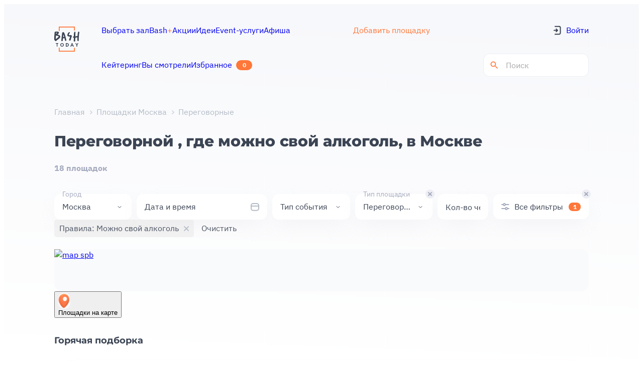

--- FILE ---
content_type: text/html;charset=utf-8
request_url: https://bash.today/marketplace-moskva/arenda-peregovornoy/s-svoim-alcogolem-mozhno
body_size: 66996
content:
<!DOCTYPE html><html  lang="ru"><head><meta charset="utf-8"><meta name="viewport" content="width=device-width, initial-scale=1"><style id="nuxt-ui-colors">@layer theme {
  :root, :host {
  --ui-color-primary-50: var(--color-green-50, oklch(98.2% 0.018 155.826));
  --ui-color-primary-100: var(--color-green-100, oklch(96.2% 0.044 156.743));
  --ui-color-primary-200: var(--color-green-200, oklch(92.5% 0.084 155.995));
  --ui-color-primary-300: var(--color-green-300, oklch(87.1% 0.15 154.449));
  --ui-color-primary-400: var(--color-green-400, oklch(79.2% 0.209 151.711));
  --ui-color-primary-500: var(--color-green-500, oklch(72.3% 0.219 149.579));
  --ui-color-primary-600: var(--color-green-600, oklch(62.7% 0.194 149.214));
  --ui-color-primary-700: var(--color-green-700, oklch(52.7% 0.154 150.069));
  --ui-color-primary-800: var(--color-green-800, oklch(44.8% 0.119 151.328));
  --ui-color-primary-900: var(--color-green-900, oklch(39.3% 0.095 152.535));
  --ui-color-primary-950: var(--color-green-950, oklch(26.6% 0.065 152.934));
  --ui-color-secondary-50: var(--color-blue-50, oklch(97% 0.014 254.604));
  --ui-color-secondary-100: var(--color-blue-100, oklch(93.2% 0.032 255.585));
  --ui-color-secondary-200: var(--color-blue-200, oklch(88.2% 0.059 254.128));
  --ui-color-secondary-300: var(--color-blue-300, oklch(80.9% 0.105 251.813));
  --ui-color-secondary-400: var(--color-blue-400, oklch(70.7% 0.165 254.624));
  --ui-color-secondary-500: var(--color-blue-500, oklch(62.3% 0.214 259.815));
  --ui-color-secondary-600: var(--color-blue-600, oklch(54.6% 0.245 262.881));
  --ui-color-secondary-700: var(--color-blue-700, oklch(48.8% 0.243 264.376));
  --ui-color-secondary-800: var(--color-blue-800, oklch(42.4% 0.199 265.638));
  --ui-color-secondary-900: var(--color-blue-900, oklch(37.9% 0.146 265.522));
  --ui-color-secondary-950: var(--color-blue-950, oklch(28.2% 0.091 267.935));
  --ui-color-success-50: var(--color-green-50, oklch(98.2% 0.018 155.826));
  --ui-color-success-100: var(--color-green-100, oklch(96.2% 0.044 156.743));
  --ui-color-success-200: var(--color-green-200, oklch(92.5% 0.084 155.995));
  --ui-color-success-300: var(--color-green-300, oklch(87.1% 0.15 154.449));
  --ui-color-success-400: var(--color-green-400, oklch(79.2% 0.209 151.711));
  --ui-color-success-500: var(--color-green-500, oklch(72.3% 0.219 149.579));
  --ui-color-success-600: var(--color-green-600, oklch(62.7% 0.194 149.214));
  --ui-color-success-700: var(--color-green-700, oklch(52.7% 0.154 150.069));
  --ui-color-success-800: var(--color-green-800, oklch(44.8% 0.119 151.328));
  --ui-color-success-900: var(--color-green-900, oklch(39.3% 0.095 152.535));
  --ui-color-success-950: var(--color-green-950, oklch(26.6% 0.065 152.934));
  --ui-color-info-50: var(--color-blue-50, oklch(97% 0.014 254.604));
  --ui-color-info-100: var(--color-blue-100, oklch(93.2% 0.032 255.585));
  --ui-color-info-200: var(--color-blue-200, oklch(88.2% 0.059 254.128));
  --ui-color-info-300: var(--color-blue-300, oklch(80.9% 0.105 251.813));
  --ui-color-info-400: var(--color-blue-400, oklch(70.7% 0.165 254.624));
  --ui-color-info-500: var(--color-blue-500, oklch(62.3% 0.214 259.815));
  --ui-color-info-600: var(--color-blue-600, oklch(54.6% 0.245 262.881));
  --ui-color-info-700: var(--color-blue-700, oklch(48.8% 0.243 264.376));
  --ui-color-info-800: var(--color-blue-800, oklch(42.4% 0.199 265.638));
  --ui-color-info-900: var(--color-blue-900, oklch(37.9% 0.146 265.522));
  --ui-color-info-950: var(--color-blue-950, oklch(28.2% 0.091 267.935));
  --ui-color-warning-50: var(--color-yellow-50, oklch(98.7% 0.026 102.212));
  --ui-color-warning-100: var(--color-yellow-100, oklch(97.3% 0.071 103.193));
  --ui-color-warning-200: var(--color-yellow-200, oklch(94.5% 0.129 101.54));
  --ui-color-warning-300: var(--color-yellow-300, oklch(90.5% 0.182 98.111));
  --ui-color-warning-400: var(--color-yellow-400, oklch(85.2% 0.199 91.936));
  --ui-color-warning-500: var(--color-yellow-500, oklch(79.5% 0.184 86.047));
  --ui-color-warning-600: var(--color-yellow-600, oklch(68.1% 0.162 75.834));
  --ui-color-warning-700: var(--color-yellow-700, oklch(55.4% 0.135 66.442));
  --ui-color-warning-800: var(--color-yellow-800, oklch(47.6% 0.114 61.907));
  --ui-color-warning-900: var(--color-yellow-900, oklch(42.1% 0.095 57.708));
  --ui-color-warning-950: var(--color-yellow-950, oklch(28.6% 0.066 53.813));
  --ui-color-error-50: var(--color-red-50, oklch(97.1% 0.013 17.38));
  --ui-color-error-100: var(--color-red-100, oklch(93.6% 0.032 17.717));
  --ui-color-error-200: var(--color-red-200, oklch(88.5% 0.062 18.334));
  --ui-color-error-300: var(--color-red-300, oklch(80.8% 0.114 19.571));
  --ui-color-error-400: var(--color-red-400, oklch(70.4% 0.191 22.216));
  --ui-color-error-500: var(--color-red-500, oklch(63.7% 0.237 25.331));
  --ui-color-error-600: var(--color-red-600, oklch(57.7% 0.245 27.325));
  --ui-color-error-700: var(--color-red-700, oklch(50.5% 0.213 27.518));
  --ui-color-error-800: var(--color-red-800, oklch(44.4% 0.177 26.899));
  --ui-color-error-900: var(--color-red-900, oklch(39.6% 0.141 25.723));
  --ui-color-error-950: var(--color-red-950, oklch(25.8% 0.092 26.042));
  --ui-color-neutral-50: var(--color-slate-50, oklch(98.4% 0.003 247.858));
  --ui-color-neutral-100: var(--color-slate-100, oklch(96.8% 0.007 247.896));
  --ui-color-neutral-200: var(--color-slate-200, oklch(92.9% 0.013 255.508));
  --ui-color-neutral-300: var(--color-slate-300, oklch(86.9% 0.022 252.894));
  --ui-color-neutral-400: var(--color-slate-400, oklch(70.4% 0.04 256.788));
  --ui-color-neutral-500: var(--color-slate-500, oklch(55.4% 0.046 257.417));
  --ui-color-neutral-600: var(--color-slate-600, oklch(44.6% 0.043 257.281));
  --ui-color-neutral-700: var(--color-slate-700, oklch(37.2% 0.044 257.287));
  --ui-color-neutral-800: var(--color-slate-800, oklch(27.9% 0.041 260.031));
  --ui-color-neutral-900: var(--color-slate-900, oklch(20.8% 0.042 265.755));
  --ui-color-neutral-950: var(--color-slate-950, oklch(12.9% 0.042 264.695));
  }
  :root, :host, .light {
  --ui-primary: var(--ui-color-primary-500);
  --ui-secondary: var(--ui-color-secondary-500);
  --ui-success: var(--ui-color-success-500);
  --ui-info: var(--ui-color-info-500);
  --ui-warning: var(--ui-color-warning-500);
  --ui-error: var(--ui-color-error-500);
  }
  .dark {
  --ui-primary: var(--ui-color-primary-400);
  --ui-secondary: var(--ui-color-secondary-400);
  --ui-success: var(--ui-color-success-400);
  --ui-info: var(--ui-color-info-400);
  --ui-warning: var(--ui-color-warning-400);
  --ui-error: var(--ui-color-error-400);
  }
}</style><title>Переговорные в Москве , где можно свой алкоголь, — 18 вариантов | Bash Today</title><style>@font-face { font-family: "IBMPlexSans fallback"; src: local("Segoe UI"); size-adjust: 101.7233%; ascent-override: 100.7635%; descent-override: 27.0341%; line-gap-override: 0%; } @font-face { font-family: "IBMPlexSans fallback"; src: local("Roboto"); size-adjust: 101.3884%; ascent-override: 101.0964%; descent-override: 27.1234%; line-gap-override: 0%; } @font-face { font-family: "IBMPlexSans fallback"; src: local("Helvetica Neue"); size-adjust: 100.2222%; ascent-override: 102.2727%; descent-override: 27.439%; line-gap-override: 0%; } @font-face { font-family: "IBMPlexSans fallback"; src: local("Arial"); size-adjust: 101.1663%; ascent-override: 101.3184%; descent-override: 27.183%; line-gap-override: 0%; } @font-face { font-family: "IBMPlexSans fallback"; src: local("Noto Sans"); size-adjust: 95.1477%; ascent-override: 107.7273%; descent-override: 28.9024%; line-gap-override: 0%; } @font-face { font-family: "Montserrat fallback"; src: local("Segoe UI"); size-adjust: 113.452%; ascent-override: 85.3224%; descent-override: 22.1239%; line-gap-override: 0%; } @font-face { font-family: "Montserrat fallback"; src: local("Roboto"); size-adjust: 113.0784%; ascent-override: 85.6043%; descent-override: 22.197%; line-gap-override: 0%; } @font-face { font-family: "Montserrat fallback"; src: local("Helvetica Neue"); size-adjust: 111.7778%; ascent-override: 86.6004%; descent-override: 22.4553%; line-gap-override: 0%; } @font-face { font-family: "Montserrat fallback"; src: local("Arial"); size-adjust: 112.8307%; ascent-override: 85.7923%; descent-override: 22.2457%; line-gap-override: 0%; } @font-face { font-family: "Montserrat fallback"; src: local("Noto Sans"); size-adjust: 106.1181%; ascent-override: 91.2191%; descent-override: 23.6529%; line-gap-override: 0%; }  </style><link rel="stylesheet" href="https://static2.bash.today/_nuxt/entry._4OBiXaB.css" crossorigin><link rel="stylesheet" href="https://static2.bash.today/_nuxt/_...C0SUx0iv.css" crossorigin><link rel="stylesheet" href="https://static2.bash.today/_nuxt/QuickFilters.DU5Uo4T-.css" crossorigin><link rel="stylesheet" href="https://static2.bash.today/_nuxt/DateTimeQuickFilter.CqcfGa_N.css" crossorigin><link rel="stylesheet" href="https://static2.bash.today/_nuxt/BaseSelect.BdUyz5dq.css" crossorigin><link rel="stylesheet" href="https://static2.bash.today/_nuxt/PopUpModal.BF9k_Xpk.css" crossorigin><link rel="stylesheet" href="https://static2.bash.today/_nuxt/DateInput.BtadoaZc.css" crossorigin><link rel="stylesheet" href="https://static2.bash.today/_nuxt/DatePickerCalendar.BeF7bipc.css" crossorigin><link rel="stylesheet" href="https://static2.bash.today/_nuxt/SitesFiltersModal.C99dq8zr.css" crossorigin><link rel="stylesheet" href="https://static2.bash.today/_nuxt/BaseBadge.BJ_iFDoD.css" crossorigin><link rel="stylesheet" href="https://static2.bash.today/_nuxt/DateTimeFilter.B1fHcHMd.css" crossorigin><link rel="stylesheet" href="https://static2.bash.today/_nuxt/SpaceRentTimePeriodInput.qTZ8R_qS.css" crossorigin><link rel="stylesheet" href="https://static2.bash.today/_nuxt/PaginationShowMoreButton.DPHMRuMq.css" crossorigin><link rel="stylesheet" href="https://static2.bash.today/_nuxt/BasePagination.BNdNp1Sx.css" crossorigin><link rel="stylesheet" href="https://static2.bash.today/_nuxt/ArrowController.DAS4R9SY.css" crossorigin><link rel="stylesheet" href="https://static2.bash.today/_nuxt/main.CvIeivUK.css" crossorigin><link rel="stylesheet" href="https://static2.bash.today/_nuxt/LogoWithLocation.CC52Uzvh.css" crossorigin><link rel="stylesheet" href="https://static2.bash.today/_nuxt/UserAvatar.iwrxzO48.css" crossorigin><link rel="stylesheet" href="https://static2.bash.today/_nuxt/PageTitle.n0Ur9CCx.css" crossorigin><link rel="stylesheet" href="https://static2.bash.today/_nuxt/Breadcrumbs.Dcz2r5Vy.css" crossorigin><link rel="stylesheet" href="https://static2.bash.today/_nuxt/PaywallTooltip.o7FoYdrA.css" crossorigin><link rel="stylesheet" href="https://static2.bash.today/_nuxt/SliderSection.CDZOXEjb.css" crossorigin><link rel="stylesheet" href="https://static2.bash.today/_nuxt/SpaceCardList.CK_ayZsy.css" crossorigin><link rel="stylesheet" href="https://static2.bash.today/_nuxt/SpaceCard.BVfKXxQw.css" crossorigin><link rel="stylesheet" href="https://static2.bash.today/_nuxt/VideoPlayButton.BrdkFVIs.css" crossorigin><link rel="stylesheet" href="https://static2.bash.today/_nuxt/LikeButton.D4MjY3d6.css" crossorigin><link rel="stylesheet" href="https://static2.bash.today/_nuxt/SpaceSubway.DO8LP5-_.css" crossorigin><link rel="stylesheet" href="https://static2.bash.today/_nuxt/StarsRating.BtWDv6BY.css" crossorigin><link rel="stylesheet" href="https://static2.bash.today/_nuxt/SpaceCardVideoModal.DnXj7-p0.css" crossorigin><link rel="stylesheet" href="https://static2.bash.today/_nuxt/VideoBlock.z0iK67vf.css" crossorigin><link rel="stylesheet" href="https://static2.bash.today/_nuxt/MobileAppDownloadBlock.BLytm4Xy.css" crossorigin><link rel="stylesheet" href="https://static2.bash.today/_nuxt/HowItWorksBlock.BSp6NVMS.css" crossorigin><style>@layer components {:where(.i-heroicons\:chevron-left){display:inline-block;width:1em;height:1em;background-color:currentColor;-webkit-mask-image:var(--svg);mask-image:var(--svg);-webkit-mask-repeat:no-repeat;mask-repeat:no-repeat;-webkit-mask-size:100% 100%;mask-size:100% 100%;--svg:url("data:image/svg+xml,%3Csvg xmlns='http://www.w3.org/2000/svg' viewBox='0 0 24 24' width='24' height='24'%3E%3Cpath fill='none' stroke='black' stroke-linecap='round' stroke-linejoin='round' stroke-width='1.5' d='M15.75 19.5L8.25 12l7.5-7.5'/%3E%3C/svg%3E")}:where(.i-heroicons\:chevron-right){display:inline-block;width:1em;height:1em;background-color:currentColor;-webkit-mask-image:var(--svg);mask-image:var(--svg);-webkit-mask-repeat:no-repeat;mask-repeat:no-repeat;-webkit-mask-size:100% 100%;mask-size:100% 100%;--svg:url("data:image/svg+xml,%3Csvg xmlns='http://www.w3.org/2000/svg' viewBox='0 0 24 24' width='24' height='24'%3E%3Cpath fill='none' stroke='black' stroke-linecap='round' stroke-linejoin='round' stroke-width='1.5' d='m8.25 4.5l7.5 7.5l-7.5 7.5'/%3E%3C/svg%3E")}}</style><link rel="preload" as="font" fetchpriority="high" type="font/woff2" href="/font-face/IBMPlexSans/IBMPlexSans-Regular.woff2" crossorigin="anonymous"><link rel="preload" as="font" fetchpriority="high" type="font/woff2" href="/font-face/IBMPlexSans/IBMPlexSans-Bold.woff2" crossorigin="anonymous"><link rel="preload" as="font" fetchpriority="high" type="font/woff2" href="/font-face/Montserrat/Montserrat-Bold.woff2" crossorigin="anonymous"><link rel="preload" as="font" fetchpriority="high" type="font/woff2" href="/font-face/Montserrat/Montserrat-ExtraBold.woff2" crossorigin="anonymous"><link rel="preload" as="image" fetchpriority="high" href="https://api.bash.today/storage/uploads/spaces/7383/P3StKTTluzjKNTFOVJz9ULyaBlVhd2IBEsxEiEYa_md_webp.webp"><link rel="preload" as="image" fetchpriority="high" href="/logos/bash-logo.svg" data-hid="preload-site-logo"><link rel="modulepreload" as="script" crossorigin href="https://static2.bash.today/_nuxt/DZPLn1_w.js"><link rel="modulepreload" as="script" crossorigin href="https://static2.bash.today/_nuxt/C4CYNMPz.js"><link rel="modulepreload" as="script" crossorigin href="https://static2.bash.today/_nuxt/BdA1RpfR.js"><link rel="modulepreload" as="script" crossorigin href="https://static2.bash.today/_nuxt/BgBcEvN-.js"><link rel="modulepreload" as="script" crossorigin href="https://static2.bash.today/_nuxt/Cfs4Aenp.js"><link rel="modulepreload" as="script" crossorigin href="https://static2.bash.today/_nuxt/CO8O0czT.js"><link rel="modulepreload" as="script" crossorigin href="https://static2.bash.today/_nuxt/CrckilOI.js"><link rel="modulepreload" as="script" crossorigin href="https://static2.bash.today/_nuxt/DlAUqK2U.js"><link rel="modulepreload" as="script" crossorigin href="https://static2.bash.today/_nuxt/B4M5txtc.js"><link rel="modulepreload" as="script" crossorigin href="https://static2.bash.today/_nuxt/BVGaVBVS.js"><link rel="modulepreload" as="script" crossorigin href="https://static2.bash.today/_nuxt/D5Zj0h7k.js"><link rel="modulepreload" as="script" crossorigin href="https://static2.bash.today/_nuxt/CKTX58G9.js"><link rel="modulepreload" as="script" crossorigin href="https://static2.bash.today/_nuxt/DgKO6mTU.js"><link rel="modulepreload" as="script" crossorigin href="https://static2.bash.today/_nuxt/CE1G-McA.js"><link rel="modulepreload" as="script" crossorigin href="https://static2.bash.today/_nuxt/DtGE4Qgt.js"><link rel="modulepreload" as="script" crossorigin href="https://static2.bash.today/_nuxt/BpVdQXtb.js"><link rel="modulepreload" as="script" crossorigin href="https://static2.bash.today/_nuxt/D3aWlrSl.js"><link rel="modulepreload" as="script" crossorigin href="https://static2.bash.today/_nuxt/m4L_vcUQ.js"><link rel="modulepreload" as="script" crossorigin href="https://static2.bash.today/_nuxt/C3OO7gcj.js"><link rel="modulepreload" as="script" crossorigin href="https://static2.bash.today/_nuxt/CmAFZAzs.js"><link rel="modulepreload" as="script" crossorigin href="https://static2.bash.today/_nuxt/BvM1Bsqw.js"><link rel="modulepreload" as="script" crossorigin href="https://static2.bash.today/_nuxt/CpJdfZqM.js"><link rel="modulepreload" as="script" crossorigin href="https://static2.bash.today/_nuxt/CczAUm0l.js"><link rel="modulepreload" as="script" crossorigin href="https://static2.bash.today/_nuxt/CIeG7Z1I.js"><link rel="modulepreload" as="script" crossorigin href="https://static2.bash.today/_nuxt/HMFEp88J.js"><link rel="modulepreload" as="script" crossorigin href="https://static2.bash.today/_nuxt/DvjB0nKL.js"><link rel="modulepreload" as="script" crossorigin href="https://static2.bash.today/_nuxt/CAYYq4fE.js"><link rel="modulepreload" as="script" crossorigin href="https://static2.bash.today/_nuxt/DkfSrvSS.js"><link rel="modulepreload" as="script" crossorigin href="https://static2.bash.today/_nuxt/DqpPifja.js"><link rel="modulepreload" as="script" crossorigin href="https://static2.bash.today/_nuxt/Bm3Mv86C.js"><link rel="modulepreload" as="script" crossorigin href="https://static2.bash.today/_nuxt/rS-p-sOT.js"><link rel="modulepreload" as="script" crossorigin href="https://static2.bash.today/_nuxt/BaBNpOtt.js"><link rel="modulepreload" as="script" crossorigin href="https://static2.bash.today/_nuxt/BFlM6zJ-.js"><link rel="modulepreload" as="script" crossorigin href="https://static2.bash.today/_nuxt/Cr-VVNiu.js"><link rel="modulepreload" as="script" crossorigin href="https://static2.bash.today/_nuxt/BcV4_qZz.js"><link rel="modulepreload" as="script" crossorigin href="https://static2.bash.today/_nuxt/B-CWfA5y.js"><link rel="modulepreload" as="script" crossorigin href="https://static2.bash.today/_nuxt/Uoc373SP.js"><link rel="modulepreload" as="script" crossorigin href="https://static2.bash.today/_nuxt/CGCWoJgM.js"><link rel="modulepreload" as="script" crossorigin href="https://static2.bash.today/_nuxt/BaLLkX0K.js"><link rel="modulepreload" as="script" crossorigin href="https://static2.bash.today/_nuxt/6sAL5cPe.js"><link rel="modulepreload" as="script" crossorigin href="https://static2.bash.today/_nuxt/DhksstIR.js"><link rel="modulepreload" as="script" crossorigin href="https://static2.bash.today/_nuxt/DENI8ExK.js"><link rel="modulepreload" as="script" crossorigin href="https://static2.bash.today/_nuxt/vzzCTkw4.js"><link rel="modulepreload" as="script" crossorigin href="https://static2.bash.today/_nuxt/BMhEoXME.js"><link rel="modulepreload" as="script" crossorigin href="https://static2.bash.today/_nuxt/BOUpFD7m.js"><link rel="modulepreload" as="script" crossorigin href="https://static2.bash.today/_nuxt/JyaoF7kD.js"><link rel="modulepreload" as="script" crossorigin href="https://static2.bash.today/_nuxt/DZFc1xx6.js"><link rel="modulepreload" as="script" crossorigin href="https://static2.bash.today/_nuxt/_m5s2JgY.js"><link rel="modulepreload" as="script" crossorigin href="https://static2.bash.today/_nuxt/DbUOPa9F.js"><link rel="modulepreload" as="script" crossorigin href="https://static2.bash.today/_nuxt/DPbZVzP9.js"><link rel="modulepreload" as="script" crossorigin href="https://static2.bash.today/_nuxt/CTehi1a9.js"><link rel="modulepreload" as="script" crossorigin href="https://static2.bash.today/_nuxt/DY_sOU_E.js"><link rel="modulepreload" as="script" crossorigin href="https://static2.bash.today/_nuxt/BywovLfn.js"><link rel="modulepreload" as="script" crossorigin href="https://static2.bash.today/_nuxt/D2b-L0mz.js"><link rel="modulepreload" as="script" crossorigin href="https://static2.bash.today/_nuxt/CmyClH8y.js"><link rel="modulepreload" as="script" crossorigin href="https://static2.bash.today/_nuxt/0ocACOZx.js"><link rel="modulepreload" as="script" crossorigin href="https://static2.bash.today/_nuxt/IL5zb3Uu.js"><link rel="modulepreload" as="script" crossorigin href="https://static2.bash.today/_nuxt/D3HeNaps.js"><link rel="modulepreload" as="script" crossorigin href="https://static2.bash.today/_nuxt/57Z6tr-K.js"><link rel="modulepreload" as="script" crossorigin href="https://static2.bash.today/_nuxt/DHjIGe7D.js"><link rel="modulepreload" as="script" crossorigin href="https://static2.bash.today/_nuxt/BjvDLLBR.js"><link rel="preload" as="fetch" fetchpriority="low" crossorigin="anonymous" href="https://static2.bash.today/_nuxt/builds/meta/4f1c02fe-1c3f-4ac2-ba52-bc5e9719c400.json"><meta name="apple-mobile-web-app-capable" content="yes"><meta name="mobile-web-app-capable" content="yes"><meta name="apple-mobile-web-app-status-bar-style" content="black-translucent"><meta hid="theme-color" name="theme-color" content="#ffffff"><meta hid="referrer" name="referrer" content="unsafe-url"><link rel="icon" type="image/svg+xml" href="/favicon.svg"><link rel="canonical" href="https://bash.today/marketplace-moskva/arenda-peregovornoy/s-svoim-alcogolem-mozhno"><meta name="robots" content="noindex, nofollow"><meta name="description" content="Аренда переговорной , где можно свой алкоголь, в Москве. Подобрали 18 проверенных площадок от 700 ₽/час. Реальные фото и отзывы"><script type="module" src="https://static2.bash.today/_nuxt/DZPLn1_w.js" crossorigin></script></head><body><!--teleport start anchor--><!----><!--teleport anchor--><!--teleport start anchor--><!----><!--teleport anchor--><!--teleport start anchor--><!----><!--teleport anchor--><!--teleport start anchor--><!----><!--teleport anchor--><!--teleport start anchor--><!----><!--teleport anchor--><!--teleport start anchor--><!----><!--teleport anchor--><!--teleport start anchor--><!----><!--teleport anchor--><!--teleport start anchor--><!----><!--teleport anchor--><!--teleport start anchor--><!----><!--teleport anchor--><!--teleport start anchor--><!----><!--teleport anchor--><!--teleport start anchor--><!----><!--teleport anchor--><!--teleport start anchor--><!----><!--teleport anchor--><!--teleport start anchor--><!----><!--teleport anchor--><!--teleport start anchor--><!----><!--teleport anchor--><!--teleport start anchor--><!----><!--teleport anchor--><!--teleport start anchor--><!----><!--teleport anchor--><!--teleport start anchor--><!----><!--teleport anchor--><!--teleport start anchor--><!----><!--teleport anchor--><!--teleport start anchor--><!----><!--teleport anchor--><!--teleport start anchor--><!----><!--teleport anchor--><!--teleport start anchor--><!----><!--teleport anchor--><div id="__nuxt" class="isolate"><div class="app app-bash"><!--[--><!--[--><!--[--><!--[--><!--[--><!--[--><div class="MainLayout MainLayout--gradient SpacesCatalogPageLayout"><!--[--><!--]--><header><div class="container"><div class="TheHeader"><div class="LogoWithLocation"><a href="https://bash.today" rel="noopener noreferrer"><img src="/logos/bash-logo.svg" alt="logo" loading="lazy" height="50" width="50"></a></div><div class="TheHeader__navigation first"><a href="/marketplace-moskva/arenda-ploshchadki" class="router-link-custom-inactive TheHeader__item TheHeader__item"><!--[--><span>Выбрать зал</span><!--]--></a><a href="https://plus.bash.today" rel="noopener noreferrer" class="router-link-custom-inactive TheHeader__item TheHeader__item"><!--[--><span>Bash<span style="color:var(--primary);">+</span></span><!--]--></a><a href="/promo" class="router-link-custom-inactive TheHeader__item TheHeader__item"><!--[--><span>Акции</span><!--]--></a><a href="/posts" class="router-link-custom-inactive TheHeader__item TheHeader__item"><!--[--><span>Идеи</span><!--]--></a><a href="/afisha" class="router-link-custom-inactive TheHeader__item TheHeader__item"><!--[--><span>Афиша</span><!--]--></a><a href="/eventcatalog" rel="noopener noreferrer" target="_blank" class="router-link-custom-inactive TheHeader__item TheHeader__item"><!--[--><span>Event-услуги</span><!--]--></a></div><div class="TheHeader__chat"><a href="/welcome" class="router-link-custom-inactive TheHeader__item welcome-link TheHeader__item welcome-link"><!--[--><span>Добавить площадку</span><!--]--></a></div><div class="TheHeader__bonuses"><!----></div><a href="/welcome" class="TheHeader__navigation-mobile welcome-link"><!--[--> Добавить площадку <!--]--></a><div class="TheHeader__actions no-auth first"><a href="/?auth=1"><div class="TheHeader__log-in-icon"><svg width="16" height="19" viewBox="0 0 16 19" fill="none" xmlns="http://www.w3.org/2000/svg">
<path d="M3.90777 1.62578H11.5691C13.2259 1.62578 14.5691 2.96892 14.5691 4.62578V14.3742C14.5691 16.0311 13.2259 17.3742 11.5691 17.3742H3.90777" stroke="#3B4453" stroke-width="2" stroke-linecap="round"/>
<path d="M6.21538 6.87559L8.90777 9.52698M8.90777 9.52698L6.21538 12.1784M8.90777 9.52698H1.99994" stroke="#3B4453" stroke-width="2" stroke-linecap="round" stroke-linejoin="round"/>
</svg>
</div><span>Войти</span></a></div><div class="TheHeader__navigation second"><a href="/moscow/catering" class="router-link-custom-inactive TheHeader__item TheHeader__item"><!--[--><span>Кейтеринг</span><!--]--></a><a href="/wishlist" class="router-link-custom-inactive TheHeader__item TheHeader__item--badge TheHeader__item TheHeader__item--badge"><!--[--><span>Избранное</span><div class="TheHeader__count">0</div><!--]--></a><a href="/history" class="router-link-custom-inactive TheHeader__item TheHeader__item"><!--[--><span>Вы смотрели</span><!--]--></a></div><div class="TheHeader__actions second"><div class="SearchHeaderInput"><form class="search-form"><svg class="search-icon" viewBox="0 0 24 24" xmlns="http://www.w3.org/2000/svg"><path d="M15.5 14h-.79l-.28-.27A6.471 6.471 0 0 0 16 9.5 6.5 6.5 0 1 0 9.5 16c1.61 0 3.09-.59 4.23-1.57l.27.28v.79l5 4.99L20.49 19l-4.99-5zm-6 0C7.01 14 5 11.99 5 9.5S7.01 5 9.5 5 14 7.01 14 9.5 11.99 14 9.5 14z" fill="#ff7739"></path></svg><input value="" type="search" class="search-input" placeholder="Поиск"></form></div></div><div class="TheHeader__mobile-actions"><!----><!----><div class="TheHeader__mobile-menu"><svg width="21" height="12" viewBox="0 0 21 12" fill="none" xmlns="http://www.w3.org/2000/svg">
<path d="M2 2L19 2" stroke="#3B4453" stroke-width="2.5" stroke-linecap="round"/>
<path d="M8.80005 10L19 10" stroke="#3B4453" stroke-width="2.5" stroke-linecap="round"/>
</svg>
</div></div><!----><!----><!----></div></div></header><!--[--><!--]--><div class="MainLayout__content"><div class="MainLayout__head"><div class="container"><div class="MainLayout__head-inner"><div class="PageTitle"><!--[--><div class="PageTitle__breadcrumbs"><div class="Breadcrumbs"><div class="Breadcrumbs__list"><!--[--><a href="/" class="Breadcrumbs__item"><!--[-->Главная<!--]--></a><a href="/marketplace-moskva/arenda-ploshchadki" class="Breadcrumbs__item"><!--[-->Площадки Москва<!--]--></a><div class="Breadcrumbs__item">Переговорные</div><!--]--></div></div></div><div class="PageTitle__main"><div class="PageTitle__title-block"><h1>Переговорной , где можно свой алкоголь,  в Москве</h1><!----><!----></div><div class="PageTitle__description">18 площадок</div></div><!----><!--]--></div><!----></div><!--[--><!--]--></div></div><div class="MainLayout__body"><!--[--><div class="container"><div class="SpacesCatalogPage"><div class="SpacesCatalogPage__header"><div class="SpacesCatalogPage__filters"><div class="SitesFilters"><div class="SitesActiveFilters SitesActiveFilters--quick-filters"><div class="SitesActiveFilters__main d-flex"><div class="QuickFilters"><!--[--><div class="QuickFilterInput QuickFilterInput--active QuickFilterInput--white-mobile QuickFilterInput--hide-label-mobile SelectQuickFilter"><div class="QuickFilterInput__input-wrap"><!--[--><div class="QuickFilterInput__input"><div class="QuickFilterInput__label">Город</div><!--[--><div class="QuickFilterInput__value" title="Москва" style="">Москва</div><!--]--><!--[--><div class="QuickFilterInput__arrow"><img src="data:image/svg+xml,%3csvg%20width=&#39;16&#39;%20height=&#39;16&#39;%20viewBox=&#39;0%200%2016%2016&#39;%20fill=&#39;none&#39;%20xmlns=&#39;http://www.w3.org/2000/svg&#39;%3e%3cpath%20d=&#39;M4.99805%206.5L7.64449%209.14645C7.83976%209.34171%208.15634%209.34171%208.3516%209.14645L10.998%206.5&#39;%20stroke=&#39;%233B4453&#39;%20stroke-linecap=&#39;round&#39;%20stroke-linejoin=&#39;round&#39;/%3e%3c/svg%3e" alt=""></div><!--]--></div><!--]--></div><!----><!----></div><div class="QuickFilterInput QuickFilterInput--large QuickFilterInput--white-mobile QuickFilterInput--hide-label-mobile DateTimeQuickFilter"><div class="QuickFilterInput__input-wrap"><!--[--><div class="QuickFilterInput__input"><div class="QuickFilterInput__label">Дата и время</div><!--[--><div class="QuickFilterInput__value" style="display:none;"></div><!--]--><!--[--><div class="DateTimeQuickFilter__icon"><svg width="18" height="18" viewBox="0 0 18 18" fill="none" xmlns="http://www.w3.org/2000/svg">
<g clip-path="url(#clip0_4308_48689)">
<path d="M2.37305 7.05493H10.023H17.673" stroke="#B4BBC6" stroke-width="2" stroke-linecap="round"/>
<path d="M2 5.76C2 3.68341 3.68341 2 5.76 2H13.24C15.3166 2 17 3.68341 17 5.76V11.88C17 13.9566 15.3166 15.64 13.24 15.64H5.76C3.68341 15.64 2 13.9566 2 11.88V5.76Z" stroke="#B4BBC6" stroke-width="2"/>
</g>
<defs>
<clipPath id="clip0_4308_48689">
<rect width="18" height="18" fill="white"/>
</clipPath>
</defs>
</svg>
</div><!--]--></div><!--]--></div><!----><!----></div><div class="QuickFilterInput QuickFilterInput--white-mobile QuickFilterInput--hide-label-mobile SelectQuickFilter"><div class="QuickFilterInput__input-wrap"><!--[--><div class="QuickFilterInput__input"><div class="QuickFilterInput__label">Тип события</div><!--[--><div class="QuickFilterInput__value" style="display:none;"></div><!--]--><!--[--><div class="QuickFilterInput__arrow"><img src="data:image/svg+xml,%3csvg%20width=&#39;16&#39;%20height=&#39;16&#39;%20viewBox=&#39;0%200%2016%2016&#39;%20fill=&#39;none&#39;%20xmlns=&#39;http://www.w3.org/2000/svg&#39;%3e%3cpath%20d=&#39;M4.99805%206.5L7.64449%209.14645C7.83976%209.34171%208.15634%209.34171%208.3516%209.14645L10.998%206.5&#39;%20stroke=&#39;%233B4453&#39;%20stroke-linecap=&#39;round&#39;%20stroke-linejoin=&#39;round&#39;/%3e%3c/svg%3e" alt=""></div><!--]--></div><!--]--></div><!----><!----></div><div class="QuickFilterInput QuickFilterInput--active QuickFilterInput--white-mobile QuickFilterInput--hide-label-mobile MultipleSelectQuickFilter"><div class="QuickFilterInput__input-wrap"><!--[--><div class="QuickFilterInput__input"><div class="QuickFilterInput__label">Тип площадки</div><!--[--><div class="QuickFilterInput__value" title="Переговорная" style="">Переговорная</div><!--]--><!--[--><div class="QuickFilterInput__arrow"><img src="data:image/svg+xml,%3csvg%20width=&#39;16&#39;%20height=&#39;16&#39;%20viewBox=&#39;0%200%2016%2016&#39;%20fill=&#39;none&#39;%20xmlns=&#39;http://www.w3.org/2000/svg&#39;%3e%3cpath%20d=&#39;M4.99805%206.5L7.64449%209.14645C7.83976%209.34171%208.15634%209.34171%208.3516%209.14645L10.998%206.5&#39;%20stroke=&#39;%233B4453&#39;%20stroke-linecap=&#39;round&#39;%20stroke-linejoin=&#39;round&#39;/%3e%3c/svg%3e" alt=""></div><!--]--></div><!--]--></div><div class="QuickFilterInput__remove"><svg width="18" height="18" viewBox="0 0 18 18" fill="none" xmlns="http://www.w3.org/2000/svg"><rect width="18" height="18" rx="9" fill="#EDEEF4"></rect><path d="M6 6L12 11.8619" stroke="#A5AABE" stroke-width="2" stroke-linecap="round" stroke-linejoin="round"></path><path d="M12 6L6 11.8619" stroke="#A5AABE" stroke-width="2" stroke-linecap="round" stroke-linejoin="round"></path></svg></div><!----></div><div class="QuickFilterInput QuickFilterInput--white-mobile QuickFilterInput--hide-label-mobile PlainNumberQuickFilter"><div class="QuickFilterInput__input-wrap"><!--[--><div class="QuickFilterInput__input"><div class="QuickFilterInput__label">Кол-во чел.</div><!--[--><div class="BaseInput BaseInput--without-border"><!----><!----><!----><!----><!----><!----><!----><label class="BaseLabel"><span class="BaseLabel__placeholder">Кол-во чел.</span><!--[--><div class="BaseInput__body"><input class="BaseInput__input" style="" type="number" placeholder="Кол-во чел." value><!----><div class="BaseInput__checkmark-icon"><!----></div></div><!----><!----><!----><!--]--></label></div><!--]--><!--[--><span></span><!--]--></div><!--]--></div><!----><!----></div><!--]--></div><div class="SitesAllFiltersButton SitesAllFiltersButton--active SitesAllFiltersButton--accent SitesAllFiltersButton--compact"><div class="SitesAllFiltersButton__icon"><svg width="16" height="16" viewBox="0 0 16 16" fill="none" xmlns="http://www.w3.org/2000/svg">
<path fill-rule="evenodd" clip-rule="evenodd" d="M14.5 3H8.82929C8.41746 1.83481 7.30622 1 6 1C4.69378 1 3.58254 1.83481 3.17071 3H1C0.447715 3 0 3.44772 0 4C0 4.55228 0.447715 5 1 5H3.17071C3.58254 6.16519 4.69378 7 6 7C7.30622 7 8.41746 6.16519 8.82929 5H14.5C15.0523 5 15.5 4.55228 15.5 4C15.5 3.44772 15.0523 3 14.5 3ZM6 5C6.55228 5 7 4.55228 7 4C7 3.44772 6.55228 3 6 3C5.44772 3 5 3.44772 5 4C5 4.55228 5.44772 5 6 5Z" fill="#A5AABE"/>
<path fill-rule="evenodd" clip-rule="evenodd" d="M15 11H12.8293C12.4175 9.83481 11.3062 9 10 9C8.69378 9 7.58254 9.83481 7.17071 11H1C0.447715 11 0 11.4477 0 12C0 12.5523 0.447715 13 1 13H7.17071C7.58254 14.1652 8.69378 15 10 15C11.3062 15 12.4175 14.1652 12.8293 13H15C15.5523 13 16 12.5523 16 12C16 11.4477 15.5523 11 15 11ZM10 13C10.5523 13 11 12.5523 11 12C11 11.4477 10.5523 11 10 11C9.44771 11 9 11.4477 9 12C9 12.5523 9.44771 13 10 13Z" fill="#A5AABE"/>
</svg>
</div><div class="SitesAllFiltersButton__text"><!--[-->Все фильтры<!--]--></div><div class="SitesAllFiltersButton__count">1</div><div class="QuickFilterInput__remove"><svg width="18" height="18" viewBox="0 0 18 18" xmlns="http://www.w3.org/2000/svg"><rect width="18" height="18" rx="9" fill="#EDEEF4"></rect><path d="M6 6L12 11.8619" stroke="#A5AABE" stroke-width="2" stroke-linecap="round" stroke-linejoin="round"></path><path d="M12 6L6 11.8619" stroke="#A5AABE" stroke-width="2" stroke-linecap="round" stroke-linejoin="round"></path></svg></div></div></div><!--[--><!--]--><div><!--[--><!--[--><!--[--><div class="SitesActiveFiltersItem SitesActiveFiltersItem--compact" title="Можно свой алкоголь"><!----><div class="SitesActiveFiltersItem__title">Правила: Можно свой алкоголь</div><div class="SitesActiveFiltersItem__clear"><svg width="10" height="10" viewBox="0 0 10 10" fill="none" xmlns="http://www.w3.org/2000/svg">
<path d="M1 1L9 9.00001" stroke="#B4BBC6" stroke-width="2" stroke-linecap="round" stroke-linejoin="round"/>
<path d="M9 1L1 9.00001" stroke="#B4BBC6" stroke-width="2" stroke-linecap="round" stroke-linejoin="round"/>
</svg>
</div></div><!--]--><!----><!--]--><div class="SitesActiveFilters__clear"> Очистить </div><!--]--></div></div><!----></div></div></div><div class="SpacesCatalogPageLayout__map"><a href="/map-marketplace" class="MapBlockMarketplace d-block mb-md-25 mb-40 relative"><picture><source srcset="https://api.bash.today/assets/images/map/map-msk-mobile.jpg, https://api.bash.today/assets/images/map/map-msk-mobile@2x.jpg 2x" media="(max-width: 768px)"><source srcset="https://api.bash.today/assets/images/map/map-msk.jpg, https://api.bash.today/assets/images/map/map-msk@2x.jpg 2x" media="(min-width: 768px)"><img class="d-block" src="https://api.bash.today/assets/images/map/map-msk.jpg" alt="map spb" width="100%"></picture><!--[--><!--[--><button type="button" data-slot="base" class="rounded-md inline-flex items-center disabled:cursor-not-allowed aria-disabled:cursor-not-allowed disabled:opacity-75 aria-disabled:opacity-75 transition-colors py-2 text-base gap-2 text-default hover:bg-elevated active:bg-elevated focus:outline-none focus-visible:bg-elevated hover:disabled:bg-transparent dark:hover:disabled:bg-transparent hover:aria-disabled:bg-transparent dark:hover:aria-disabled:bg-transparent cursor-pointer bg-white absolute shadow-xl px-[54px] h-[50px] md:bottom-6 md:left-6 font-bold rounded-3"><!--[--><!--[--><img class="MapBlockMarketplace__icon" src="https://static2.bash.today/_nuxt/location-map.D0DITEFI.svg" alt><!--]--><!--[--> Площадки на карте <!--]--><!--[--><!----><!--]--><!--]--></button><!--]--><!--]--></a></div><div class="SpacesCatalogPageLayout__body"><!--[--><div class="PlatformsMarketplaceList" is-last-page="true"><div class="PlatformsMarketplaceList__catalog"><div class="PlatformsMarketplaceList__catalog-wrapper"><div class="hotpick-absolute"><div class="inner"><div class="SpacesSelection"><div class="SliderSection"><div class="SliderSection__carousel"><div class="SliderSection__panel"><div class="SliderSection__info"><!--[--><h2 class="SliderSection__title">Горячая подборка</h2><!--]--></div></div><div role="region" aria-roledescription="carousel" data-orientation="horizontal" tabindex="0" data-slot="root" class="relative focus:outline-none"><div data-slot="viewport" class="overflow-hidden"><div data-slot="container" class="flex items-start flex-row -ms-4"><!--[--><div role="group" aria-roledescription="slide" data-slot="item" class="min-w-0 shrink-0 ps-4 basis-1/3"><!--[--><!--[--><div class="SpaceCard" dark="false"><a href="/platforms/4292" class="SpaceCard__card"><!--[--><div class="SpaceCard__photos-block SpaceCard__photos"><div role="region" aria-roledescription="carousel" data-orientation="horizontal" tabindex="0" data-slot="root" class="relative focus:outline-none SpaceCard__slider"><div data-slot="viewport" class="overflow-hidden"><div data-slot="container" class="flex items-start flex-row -ms-4"><!--[--><div role="group" aria-roledescription="slide" data-slot="item" class="min-w-0 shrink-0 basis-full ps-4 cursor-pointer"><!--[--><img src="https://api.bash.today/storage/uploads/spaces/4292/yFTEUcr0hfyphkqOt8SMLDtOM89PMdCR643QGdqg_sm_webp.webp" srcset="https://api.bash.today/storage/uploads/spaces/4292/yFTEUcr0hfyphkqOt8SMLDtOM89PMdCR643QGdqg_sm_webp.webp, https://api.bash.today/storage/uploads/spaces/4292/yFTEUcr0hfyphkqOt8SMLDtOM89PMdCR643QGdqg_md_webp.webp 2x" alt class="SpaceCard__photos" loading="lazy"><!----><!----><!--]--></div><div role="group" aria-roledescription="slide" data-slot="item" class="min-w-0 shrink-0 basis-full ps-4 cursor-pointer"><!--[--><img src="https://api.bash.today/storage/uploads/spaces/4292/T3w348RCUThYvld26e8KUiLUAT2AZ1GypoS1tPF4_sm_webp.webp" srcset="https://api.bash.today/storage/uploads/spaces/4292/T3w348RCUThYvld26e8KUiLUAT2AZ1GypoS1tPF4_sm_webp.webp, https://api.bash.today/storage/uploads/spaces/4292/T3w348RCUThYvld26e8KUiLUAT2AZ1GypoS1tPF4_md_webp.webp 2x" alt class="SpaceCard__photos" loading="lazy"><!----><!----><!--]--></div><div role="group" aria-roledescription="slide" data-slot="item" class="min-w-0 shrink-0 basis-full ps-4 cursor-pointer"><!--[--><img src="https://api.bash.today/storage/uploads/spaces/4292/mh6jD00TwK1ImcYR77SCKseZuV2kMOK5NUYKPPkj_sm_webp.webp" srcset="https://api.bash.today/storage/uploads/spaces/4292/mh6jD00TwK1ImcYR77SCKseZuV2kMOK5NUYKPPkj_sm_webp.webp, https://api.bash.today/storage/uploads/spaces/4292/mh6jD00TwK1ImcYR77SCKseZuV2kMOK5NUYKPPkj_md_webp.webp 2x" alt class="SpaceCard__photos" loading="lazy"><!----><!----><!--]--></div><div role="group" aria-roledescription="slide" data-slot="item" class="min-w-0 shrink-0 basis-full ps-4 cursor-pointer"><!--[--><img src="https://api.bash.today/storage/uploads/spaces/4292/b7Njma4YOwmMVwWdLbpUqtiW4Gj2n9NEk6ppw6mG_sm_webp.webp" srcset="https://api.bash.today/storage/uploads/spaces/4292/b7Njma4YOwmMVwWdLbpUqtiW4Gj2n9NEk6ppw6mG_sm_webp.webp, https://api.bash.today/storage/uploads/spaces/4292/b7Njma4YOwmMVwWdLbpUqtiW4Gj2n9NEk6ppw6mG_md_webp.webp 2x" alt class="SpaceCard__photos" loading="lazy"><!----><!----><!--]--></div><div role="group" aria-roledescription="slide" data-slot="item" class="min-w-0 shrink-0 basis-full ps-4 cursor-pointer"><!--[--><img src="https://api.bash.today/storage/uploads/spaces/4292/891o3Q1kMCB5OdGlyzoGHpgreMMkydz19gmHK73G_sm_webp.webp" srcset="https://api.bash.today/storage/uploads/spaces/4292/891o3Q1kMCB5OdGlyzoGHpgreMMkydz19gmHK73G_sm_webp.webp, https://api.bash.today/storage/uploads/spaces/4292/891o3Q1kMCB5OdGlyzoGHpgreMMkydz19gmHK73G_md_webp.webp 2x" alt class="SpaceCard__photos" loading="lazy"><!----><!----><!--]--></div><div role="group" aria-roledescription="slide" data-slot="item" class="min-w-0 shrink-0 basis-full ps-4 cursor-pointer"><!--[--><img src="https://api.bash.today/storage/uploads/spaces/4292/TguDUmveEUV4W9jhmyppanSUhDrDzr5sn4FbweJ6_sm_webp.webp" srcset="https://api.bash.today/storage/uploads/spaces/4292/TguDUmveEUV4W9jhmyppanSUhDrDzr5sn4FbweJ6_sm_webp.webp, https://api.bash.today/storage/uploads/spaces/4292/TguDUmveEUV4W9jhmyppanSUhDrDzr5sn4FbweJ6_md_webp.webp 2x" alt class="SpaceCard__photos" loading="lazy"><!----><!----><!--]--></div><div role="group" aria-roledescription="slide" data-slot="item" class="min-w-0 shrink-0 basis-full ps-4 cursor-pointer"><!--[--><img src="https://api.bash.today/storage/uploads/spaces/4292/b9glueh1PBqYGgIBFqeaLQ7n30zKMIPtOCDFWNpG_sm_webp.webp" srcset="https://api.bash.today/storage/uploads/spaces/4292/b9glueh1PBqYGgIBFqeaLQ7n30zKMIPtOCDFWNpG_sm_webp.webp, https://api.bash.today/storage/uploads/spaces/4292/b9glueh1PBqYGgIBFqeaLQ7n30zKMIPtOCDFWNpG_md_webp.webp 2x" alt class="SpaceCard__photos" loading="lazy"><!----><!----><!--]--></div><div role="group" aria-roledescription="slide" data-slot="item" class="min-w-0 shrink-0 basis-full ps-4 cursor-pointer"><!--[--><img src="https://api.bash.today/storage/uploads/spaces/4292/hZNgMsY9hqIz65tgW3bpoWFTsSFdtYnnV7fIiKE6_sm_webp.webp" srcset="https://api.bash.today/storage/uploads/spaces/4292/hZNgMsY9hqIz65tgW3bpoWFTsSFdtYnnV7fIiKE6_sm_webp.webp, https://api.bash.today/storage/uploads/spaces/4292/hZNgMsY9hqIz65tgW3bpoWFTsSFdtYnnV7fIiKE6_md_webp.webp 2x" alt class="SpaceCard__photos" loading="lazy"><!----><!----><!--]--></div><div role="group" aria-roledescription="slide" data-slot="item" class="min-w-0 shrink-0 basis-full ps-4 cursor-pointer"><!--[--><img src="https://api.bash.today/storage/uploads/spaces/4292/L2VRWXrxK8SWBS4Dy2NdlR2se8ikkwIAqsyPWnlX_sm_webp.webp" srcset="https://api.bash.today/storage/uploads/spaces/4292/L2VRWXrxK8SWBS4Dy2NdlR2se8ikkwIAqsyPWnlX_sm_webp.webp, https://api.bash.today/storage/uploads/spaces/4292/L2VRWXrxK8SWBS4Dy2NdlR2se8ikkwIAqsyPWnlX_md_webp.webp 2x" alt class="SpaceCard__photos" loading="lazy"><!----><!----><!--]--></div><div role="group" aria-roledescription="slide" data-slot="item" class="min-w-0 shrink-0 basis-full ps-4 cursor-pointer"><!--[--><img src="https://api.bash.today/storage/uploads/spaces/4292/ITbISXm9XBde4jOvKewCh59Q33Frv8f20HxsBPEo_sm_webp.webp" srcset="https://api.bash.today/storage/uploads/spaces/4292/ITbISXm9XBde4jOvKewCh59Q33Frv8f20HxsBPEo_sm_webp.webp, https://api.bash.today/storage/uploads/spaces/4292/ITbISXm9XBde4jOvKewCh59Q33Frv8f20HxsBPEo_md_webp.webp 2x" alt class="SpaceCard__photos" loading="lazy"><!----><!----><!--]--></div><!--]--></div></div><div data-slot="controls" class="SpaceCard__photos__controls cursor-pointer"><div data-slot="arrows" class=""><!--[--><!--[--><button type="button" disabled aria-label="Prev" data-slot="base" class="font-medium inline-flex items-center disabled:cursor-not-allowed aria-disabled:cursor-not-allowed disabled:opacity-75 aria-disabled:opacity-75 transition-colors text-sm gap-1.5 text-default hover:bg-accented/75 active:bg-accented/75 focus:outline-none focus-visible:bg-accented/75 disabled:bg-elevated aria-disabled:bg-elevated absolute rounded-full start-4 top-1/2 -translate-y-1/2 arrow bg-white cursor-pointer z-2 sm:start-4 p-2.5"><!--[--><!--[--><span class="iconify i-heroicons:chevron-left shrink-0 size-5" aria-hidden="true" style="" data-slot="leadingIcon"></span><!--]--><!--[--><!----><!--]--><!--[--><!----><!--]--><!--]--></button><!--]--><!--]--><!--[--><!--[--><button type="button" disabled aria-label="Next" data-slot="base" class="font-medium inline-flex items-center disabled:cursor-not-allowed aria-disabled:cursor-not-allowed disabled:opacity-75 aria-disabled:opacity-75 transition-colors text-sm gap-1.5 text-default hover:bg-accented/75 active:bg-accented/75 focus:outline-none focus-visible:bg-accented/75 disabled:bg-elevated aria-disabled:bg-elevated absolute rounded-full end-4 top-1/2 -translate-y-1/2 arrow bg-white cursor-pointer z-2 sm:end-4 p-2.5"><!--[--><!--[--><span class="iconify i-heroicons:chevron-right shrink-0 size-5" aria-hidden="true" style="" data-slot="leadingIcon"></span><!--]--><!--[--><!----><!--]--><!--[--><!----><!--]--><!--]--></button><!--]--><!--]--></div><!----></div></div><!----></div><div class="SpaceCard__like"><div class="LikeButton"><svg class="LikeButton__icon" viewBox="0 0 24 24" width="24" height="24"><use xlink:href="/images/icons/like.svg#like-inactive"></use></svg></div></div><div class="SpaceCard__body"><div class="SpaceCard__main"><div class="SpaceCard__stats"><div class="SpaceSubway"><div class="SpaceSubway__station"><div class="SpaceSubway__color" style="background:#808080;"></div><div class="SpaceSubway__title">Савёловская</div></div></div><div class="SpaceCard__rating"><div class="StarsRating"><div class="StarsRating__star"><svg viewBox="0 0 18 18" width="18" height="18"><use xlink:href="/images/icons/stars.svg#star-full"></use></svg></div><div class="StarsRating__value">4.8</div></div><!--[--><span> ∙ </span><div class="ReviewsCount">6 отзывов</div><!--]--></div></div><div class="SpaceCard__subtitle"> Лофт </div><div class="SpaceCard__title">Двухуровневое арт-пространство Room 404 с панорамными окнами, дизайнерский лофт</div></div><div class="SpaceCard__footer"><div class="SpaceCard__info"><div class="SpaceCard__params"><!--[--><div class="SpaceParamsItem SpaceParamsItem--compact" title="Площадь: 100 м²"><div class="SpaceParamsItem__title">Площадь </div><div class="SpaceParamsItem__icon"><img src="https://api.bash.today/icons/options/square.svg" loading="lazy" alt=""></div><div class="SpaceParamsItem__value">100 м² </div></div><div class="SpaceParamsItem SpaceParamsItem--compact" title="Вместимость: 40 чел."><div class="SpaceParamsItem__title">Вместимость </div><div class="SpaceParamsItem__icon"><img src="https://api.bash.today/icons/options/seat.svg" loading="lazy" alt=""></div><div class="SpaceParamsItem__value">40 чел. </div></div><div class="SpaceParamsItem SpaceParamsItem--compact" title="До метро: 700 м"><div class="SpaceParamsItem__title">До метро </div><div class="SpaceParamsItem__icon"><img src="https://api.bash.today/icons/subway.svg" loading="lazy" alt=""></div><div class="SpaceParamsItem__value">700 м </div></div><!--]--></div></div><div class="SpaceCard__price-list"><div class="SpaceCard__price-block"><!----><div class="SpaceCard__price">от 5 500 до 9 500 ₽ / час</div></div></div></div></div><!--]--></a><!--teleport start--><!--teleport end--></div><!--[--><!--]--><!--]--><!--]--></div><div role="group" aria-roledescription="slide" data-slot="item" class="min-w-0 shrink-0 ps-4 basis-1/3"><!--[--><!--[--><div class="SpaceCard" dark="false"><a href="/platforms/5105" class="SpaceCard__card"><!--[--><div class="SpaceCard__photos-block SpaceCard__photos"><div role="region" aria-roledescription="carousel" data-orientation="horizontal" tabindex="0" data-slot="root" class="relative focus:outline-none SpaceCard__slider"><div data-slot="viewport" class="overflow-hidden"><div data-slot="container" class="flex items-start flex-row -ms-4"><!--[--><div role="group" aria-roledescription="slide" data-slot="item" class="min-w-0 shrink-0 basis-full ps-4 cursor-pointer"><!--[--><img src="https://api.bash.today/storage/uploads/spaces/5105/DDVUw52OhXO3RfjxybaJwqDlQyy7VAdKbJ5S8Lvu_sm_webp.webp" srcset="https://api.bash.today/storage/uploads/spaces/5105/DDVUw52OhXO3RfjxybaJwqDlQyy7VAdKbJ5S8Lvu_sm_webp.webp, https://api.bash.today/storage/uploads/spaces/5105/DDVUw52OhXO3RfjxybaJwqDlQyy7VAdKbJ5S8Lvu_md_webp.webp 2x" alt class="SpaceCard__photos" loading="lazy"><!----><!----><!--]--></div><div role="group" aria-roledescription="slide" data-slot="item" class="min-w-0 shrink-0 basis-full ps-4 cursor-pointer"><!--[--><img src="https://api.bash.today/storage/uploads/spaces/5105/piCPgitY9vHb7kcEwRIZ3W4ZlsuRv4uU6jfeGO8x_sm.webp" srcset="https://api.bash.today/storage/uploads/spaces/5105/piCPgitY9vHb7kcEwRIZ3W4ZlsuRv4uU6jfeGO8x_sm.webp, https://api.bash.today/storage/uploads/spaces/5105/piCPgitY9vHb7kcEwRIZ3W4ZlsuRv4uU6jfeGO8x_md.webp 2x" alt class="SpaceCard__photos" loading="lazy"><!----><!----><!--]--></div><div role="group" aria-roledescription="slide" data-slot="item" class="min-w-0 shrink-0 basis-full ps-4 cursor-pointer"><!--[--><img src="https://api.bash.today/storage/uploads/spaces/5105/JrRcVugiJEhNXPNaj0gfBSO6gsKkJGNfAFUgjLqH_sm.webp" srcset="https://api.bash.today/storage/uploads/spaces/5105/JrRcVugiJEhNXPNaj0gfBSO6gsKkJGNfAFUgjLqH_sm.webp, https://api.bash.today/storage/uploads/spaces/5105/JrRcVugiJEhNXPNaj0gfBSO6gsKkJGNfAFUgjLqH_md.webp 2x" alt class="SpaceCard__photos" loading="lazy"><!----><!----><!--]--></div><div role="group" aria-roledescription="slide" data-slot="item" class="min-w-0 shrink-0 basis-full ps-4 cursor-pointer"><!--[--><img src="https://api.bash.today/storage/uploads/spaces/5105/fK8Uy3Cct5fRgTZyrylXZMW6GwXqY41yVKmsljYF_sm.webp" srcset="https://api.bash.today/storage/uploads/spaces/5105/fK8Uy3Cct5fRgTZyrylXZMW6GwXqY41yVKmsljYF_sm.webp, https://api.bash.today/storage/uploads/spaces/5105/fK8Uy3Cct5fRgTZyrylXZMW6GwXqY41yVKmsljYF_md.webp 2x" alt class="SpaceCard__photos" loading="lazy"><!----><!----><!--]--></div><div role="group" aria-roledescription="slide" data-slot="item" class="min-w-0 shrink-0 basis-full ps-4 cursor-pointer"><!--[--><img src="https://api.bash.today/storage/uploads/spaces/5105/W8xlArsJVKWyTvOgU8dkTrx3txLVKSplyvGKxEgI_sm.webp" srcset="https://api.bash.today/storage/uploads/spaces/5105/W8xlArsJVKWyTvOgU8dkTrx3txLVKSplyvGKxEgI_sm.webp, https://api.bash.today/storage/uploads/spaces/5105/W8xlArsJVKWyTvOgU8dkTrx3txLVKSplyvGKxEgI_md.webp 2x" alt class="SpaceCard__photos" loading="lazy"><!----><!----><!--]--></div><div role="group" aria-roledescription="slide" data-slot="item" class="min-w-0 shrink-0 basis-full ps-4 cursor-pointer"><!--[--><img src="https://api.bash.today/storage/uploads/spaces/5105/8q2ypLioYOQM4oYrrVT2jBqhcYKNMSbo2gPV5HzL_sm.webp" srcset="https://api.bash.today/storage/uploads/spaces/5105/8q2ypLioYOQM4oYrrVT2jBqhcYKNMSbo2gPV5HzL_sm.webp, https://api.bash.today/storage/uploads/spaces/5105/8q2ypLioYOQM4oYrrVT2jBqhcYKNMSbo2gPV5HzL_md.webp 2x" alt class="SpaceCard__photos" loading="lazy"><!----><!----><!--]--></div><div role="group" aria-roledescription="slide" data-slot="item" class="min-w-0 shrink-0 basis-full ps-4 cursor-pointer"><!--[--><img src="https://api.bash.today/storage/uploads/spaces/5105/TQiZHHaRGth2SVHlKGFifUzB8wSIRoorU06X8SYO_sm.webp" srcset="https://api.bash.today/storage/uploads/spaces/5105/TQiZHHaRGth2SVHlKGFifUzB8wSIRoorU06X8SYO_sm.webp, https://api.bash.today/storage/uploads/spaces/5105/TQiZHHaRGth2SVHlKGFifUzB8wSIRoorU06X8SYO_md.webp 2x" alt class="SpaceCard__photos" loading="lazy"><!----><!----><!--]--></div><div role="group" aria-roledescription="slide" data-slot="item" class="min-w-0 shrink-0 basis-full ps-4 cursor-pointer"><!--[--><img src="https://api.bash.today/storage/uploads/spaces/5105/M7zdnWlOGxUrnPiAytDUpPlkSmfybKX4G3wRfpo7_sm.webp" srcset="https://api.bash.today/storage/uploads/spaces/5105/M7zdnWlOGxUrnPiAytDUpPlkSmfybKX4G3wRfpo7_sm.webp, https://api.bash.today/storage/uploads/spaces/5105/M7zdnWlOGxUrnPiAytDUpPlkSmfybKX4G3wRfpo7_md.webp 2x" alt class="SpaceCard__photos" loading="lazy"><!----><!----><!--]--></div><div role="group" aria-roledescription="slide" data-slot="item" class="min-w-0 shrink-0 basis-full ps-4 cursor-pointer"><!--[--><img src="https://api.bash.today/storage/uploads/spaces/5105/gKNNDstZigutiiuA3xqrjN85lgNJExrpvkOxqGXg_sm_webp.webp" srcset="https://api.bash.today/storage/uploads/spaces/5105/gKNNDstZigutiiuA3xqrjN85lgNJExrpvkOxqGXg_sm_webp.webp, https://api.bash.today/storage/uploads/spaces/5105/gKNNDstZigutiiuA3xqrjN85lgNJExrpvkOxqGXg_md_webp.webp 2x" alt class="SpaceCard__photos" loading="lazy"><!----><!----><!--]--></div><div role="group" aria-roledescription="slide" data-slot="item" class="min-w-0 shrink-0 basis-full ps-4 cursor-pointer"><!--[--><img src="https://api.bash.today/storage/uploads/spaces/5105/XZtBPT85AJcUxhPmjTZOBnVLxK5j3Cd3anAoGulH_sm_webp.webp" srcset="https://api.bash.today/storage/uploads/spaces/5105/XZtBPT85AJcUxhPmjTZOBnVLxK5j3Cd3anAoGulH_sm_webp.webp, https://api.bash.today/storage/uploads/spaces/5105/XZtBPT85AJcUxhPmjTZOBnVLxK5j3Cd3anAoGulH_md_webp.webp 2x" alt class="SpaceCard__photos" loading="lazy"><!----><!----><!--]--></div><!--]--></div></div><div data-slot="controls" class="SpaceCard__photos__controls cursor-pointer"><div data-slot="arrows" class=""><!--[--><!--[--><button type="button" disabled aria-label="Prev" data-slot="base" class="font-medium inline-flex items-center disabled:cursor-not-allowed aria-disabled:cursor-not-allowed disabled:opacity-75 aria-disabled:opacity-75 transition-colors text-sm gap-1.5 text-default hover:bg-accented/75 active:bg-accented/75 focus:outline-none focus-visible:bg-accented/75 disabled:bg-elevated aria-disabled:bg-elevated absolute rounded-full start-4 top-1/2 -translate-y-1/2 arrow bg-white cursor-pointer z-2 sm:start-4 p-2.5"><!--[--><!--[--><span class="iconify i-heroicons:chevron-left shrink-0 size-5" aria-hidden="true" style="" data-slot="leadingIcon"></span><!--]--><!--[--><!----><!--]--><!--[--><!----><!--]--><!--]--></button><!--]--><!--]--><!--[--><!--[--><button type="button" disabled aria-label="Next" data-slot="base" class="font-medium inline-flex items-center disabled:cursor-not-allowed aria-disabled:cursor-not-allowed disabled:opacity-75 aria-disabled:opacity-75 transition-colors text-sm gap-1.5 text-default hover:bg-accented/75 active:bg-accented/75 focus:outline-none focus-visible:bg-accented/75 disabled:bg-elevated aria-disabled:bg-elevated absolute rounded-full end-4 top-1/2 -translate-y-1/2 arrow bg-white cursor-pointer z-2 sm:end-4 p-2.5"><!--[--><!--[--><span class="iconify i-heroicons:chevron-right shrink-0 size-5" aria-hidden="true" style="" data-slot="leadingIcon"></span><!--]--><!--[--><!----><!--]--><!--[--><!----><!--]--><!--]--></button><!--]--><!--]--></div><!----></div></div><!----></div><div class="SpaceCard__like"><div class="LikeButton"><svg class="LikeButton__icon" viewBox="0 0 24 24" width="24" height="24"><use xlink:href="/images/icons/like.svg#like-inactive"></use></svg></div></div><div class="SpaceCard__body"><div class="SpaceCard__main"><div class="SpaceCard__stats"><div class="SpaceSubway"><div class="SpaceSubway__station"><div class="SpaceSubway__color" style="background:#EE82EE;"></div><div class="SpaceSubway__title">Курская</div></div></div><div class="SpaceCard__rating"><div class="StarsRating StarsRating--empty"><div class="StarsRating__star"><svg viewBox="0 0 18 18" width="18" height="18"><use xlink:href="/images/icons/stars.svg#star-empty"></use></svg></div><div class="StarsRating__value">0.0</div></div><!--[--><span> ∙ </span><div>нет отзывов</div><!--]--></div></div><div class="SpaceCard__subtitle"> Лофт </div><div class="SpaceCard__title">Лофт Alle Hall для мероприятий со сценой на Арме, в 1 минуте от м. Курская</div></div><div class="SpaceCard__footer"><div class="SpaceCard__info"><div class="SpaceCard__params"><!--[--><div class="SpaceParamsItem SpaceParamsItem--compact" title="Площадь: 170 м²"><div class="SpaceParamsItem__title">Площадь </div><div class="SpaceParamsItem__icon"><img src="https://api.bash.today/icons/options/square.svg" loading="lazy" alt=""></div><div class="SpaceParamsItem__value">170 м² </div></div><div class="SpaceParamsItem SpaceParamsItem--compact" title="Вместимость: 180 чел."><div class="SpaceParamsItem__title">Вместимость </div><div class="SpaceParamsItem__icon"><img src="https://api.bash.today/icons/options/seat.svg" loading="lazy" alt=""></div><div class="SpaceParamsItem__value">180 чел. </div></div><div class="SpaceParamsItem SpaceParamsItem--compact" title="До метро: 300 м"><div class="SpaceParamsItem__title">До метро </div><div class="SpaceParamsItem__icon"><img src="https://api.bash.today/icons/subway.svg" loading="lazy" alt=""></div><div class="SpaceParamsItem__value">300 м </div></div><!--]--></div></div><div class="SpaceCard__price-list"><div class="SpaceCard__price-block"><!----><div class="SpaceCard__price">от 4 200 до 8 900 ₽ / час</div></div></div></div></div><!--]--></a><!--teleport start--><!--teleport end--></div><!--[--><!--]--><!--]--><!--]--></div><div role="group" aria-roledescription="slide" data-slot="item" class="min-w-0 shrink-0 ps-4 basis-1/3"><!--[--><!--[--><div class="SpaceCard" dark="false"><a href="/platforms/4768" class="SpaceCard__card"><!--[--><div class="SpaceCard__photos-block SpaceCard__photos"><div role="region" aria-roledescription="carousel" data-orientation="horizontal" tabindex="0" data-slot="root" class="relative focus:outline-none SpaceCard__slider"><div data-slot="viewport" class="overflow-hidden"><div data-slot="container" class="flex items-start flex-row -ms-4"><!--[--><div role="group" aria-roledescription="slide" data-slot="item" class="min-w-0 shrink-0 basis-full ps-4 cursor-pointer"><!--[--><img src="https://api.bash.today/storage/uploads/spaces/4768/sm_71206730-5d02-494c-aa02-0347c65eb3ae_webp.webp" srcset="https://api.bash.today/storage/uploads/spaces/4768/sm_71206730-5d02-494c-aa02-0347c65eb3ae_webp.webp, https://api.bash.today/storage/uploads/spaces/4768/md_71206730-5d02-494c-aa02-0347c65eb3ae_webp.webp 2x" alt class="SpaceCard__photos" loading="lazy"><!----><!----><!--]--></div><div role="group" aria-roledescription="slide" data-slot="item" class="min-w-0 shrink-0 basis-full ps-4 cursor-pointer"><!--[--><img src="https://api.bash.today/storage/uploads/spaces/4768/sm_fe635c8d-ea82-460c-a506-1fd7b77febbf_webp.webp" srcset="https://api.bash.today/storage/uploads/spaces/4768/sm_fe635c8d-ea82-460c-a506-1fd7b77febbf_webp.webp, https://api.bash.today/storage/uploads/spaces/4768/md_fe635c8d-ea82-460c-a506-1fd7b77febbf_webp.webp 2x" alt class="SpaceCard__photos" loading="lazy"><!----><!----><!--]--></div><div role="group" aria-roledescription="slide" data-slot="item" class="min-w-0 shrink-0 basis-full ps-4 cursor-pointer"><!--[--><img src="https://api.bash.today/storage/uploads/spaces/4768/sm_e4ccddc3-b6a6-4eef-b1ab-30cf633eda80_webp.webp" srcset="https://api.bash.today/storage/uploads/spaces/4768/sm_e4ccddc3-b6a6-4eef-b1ab-30cf633eda80_webp.webp, https://api.bash.today/storage/uploads/spaces/4768/md_e4ccddc3-b6a6-4eef-b1ab-30cf633eda80_webp.webp 2x" alt class="SpaceCard__photos" loading="lazy"><!----><!----><!--]--></div><div role="group" aria-roledescription="slide" data-slot="item" class="min-w-0 shrink-0 basis-full ps-4 cursor-pointer"><!--[--><img src="https://api.bash.today/storage/uploads/spaces/4768/sm_8590bb9c-8a15-48ca-a34d-51285aa876c4_webp.webp" srcset="https://api.bash.today/storage/uploads/spaces/4768/sm_8590bb9c-8a15-48ca-a34d-51285aa876c4_webp.webp, https://api.bash.today/storage/uploads/spaces/4768/md_8590bb9c-8a15-48ca-a34d-51285aa876c4_webp.webp 2x" alt class="SpaceCard__photos" loading="lazy"><!----><!----><!--]--></div><div role="group" aria-roledescription="slide" data-slot="item" class="min-w-0 shrink-0 basis-full ps-4 cursor-pointer"><!--[--><img src="https://api.bash.today/storage/uploads/spaces/4768/sm_b65c0f1a-0b96-4f38-86f5-94ec33ded1dd_webp.webp" srcset="https://api.bash.today/storage/uploads/spaces/4768/sm_b65c0f1a-0b96-4f38-86f5-94ec33ded1dd_webp.webp, https://api.bash.today/storage/uploads/spaces/4768/md_b65c0f1a-0b96-4f38-86f5-94ec33ded1dd_webp.webp 2x" alt class="SpaceCard__photos" loading="lazy"><!----><!----><!--]--></div><div role="group" aria-roledescription="slide" data-slot="item" class="min-w-0 shrink-0 basis-full ps-4 cursor-pointer"><!--[--><img src="https://api.bash.today/storage/uploads/spaces/4768/sm_316aeb4a-7dbf-41a9-8b6e-22a5cf51343a_webp.webp" srcset="https://api.bash.today/storage/uploads/spaces/4768/sm_316aeb4a-7dbf-41a9-8b6e-22a5cf51343a_webp.webp, https://api.bash.today/storage/uploads/spaces/4768/md_316aeb4a-7dbf-41a9-8b6e-22a5cf51343a_webp.webp 2x" alt class="SpaceCard__photos" loading="lazy"><!----><!----><!--]--></div><div role="group" aria-roledescription="slide" data-slot="item" class="min-w-0 shrink-0 basis-full ps-4 cursor-pointer"><!--[--><img src="https://api.bash.today/storage/uploads/spaces/4768/sm_f80bf01e-0f59-477d-bbf3-82647410dd50_webp.webp" srcset="https://api.bash.today/storage/uploads/spaces/4768/sm_f80bf01e-0f59-477d-bbf3-82647410dd50_webp.webp, https://api.bash.today/storage/uploads/spaces/4768/md_f80bf01e-0f59-477d-bbf3-82647410dd50_webp.webp 2x" alt class="SpaceCard__photos" loading="lazy"><!----><!----><!--]--></div><div role="group" aria-roledescription="slide" data-slot="item" class="min-w-0 shrink-0 basis-full ps-4 cursor-pointer"><!--[--><img src="https://api.bash.today/storage/uploads/spaces/4768/sm_80704735-3957-417c-8bf6-92cc12cf028e_webp.webp" srcset="https://api.bash.today/storage/uploads/spaces/4768/sm_80704735-3957-417c-8bf6-92cc12cf028e_webp.webp, https://api.bash.today/storage/uploads/spaces/4768/md_80704735-3957-417c-8bf6-92cc12cf028e_webp.webp 2x" alt class="SpaceCard__photos" loading="lazy"><!----><!----><!--]--></div><div role="group" aria-roledescription="slide" data-slot="item" class="min-w-0 shrink-0 basis-full ps-4 cursor-pointer"><!--[--><img src="https://api.bash.today/storage/uploads/spaces/4768/sm_b68357a5-bd85-4909-b57a-2ae42c65434e_webp.webp" srcset="https://api.bash.today/storage/uploads/spaces/4768/sm_b68357a5-bd85-4909-b57a-2ae42c65434e_webp.webp, https://api.bash.today/storage/uploads/spaces/4768/md_b68357a5-bd85-4909-b57a-2ae42c65434e_webp.webp 2x" alt class="SpaceCard__photos" loading="lazy"><!----><!----><!--]--></div><div role="group" aria-roledescription="slide" data-slot="item" class="min-w-0 shrink-0 basis-full ps-4 cursor-pointer"><!--[--><img src="https://api.bash.today/storage/uploads/spaces/4768/sm_8ed37640-fc02-469f-b240-7ec8d33abd9c_webp.webp" srcset="https://api.bash.today/storage/uploads/spaces/4768/sm_8ed37640-fc02-469f-b240-7ec8d33abd9c_webp.webp, https://api.bash.today/storage/uploads/spaces/4768/md_8ed37640-fc02-469f-b240-7ec8d33abd9c_webp.webp 2x" alt class="SpaceCard__photos" loading="lazy"><!----><!----><!--]--></div><!--]--></div></div><div data-slot="controls" class="SpaceCard__photos__controls cursor-pointer"><div data-slot="arrows" class=""><!--[--><!--[--><button type="button" disabled aria-label="Prev" data-slot="base" class="font-medium inline-flex items-center disabled:cursor-not-allowed aria-disabled:cursor-not-allowed disabled:opacity-75 aria-disabled:opacity-75 transition-colors text-sm gap-1.5 text-default hover:bg-accented/75 active:bg-accented/75 focus:outline-none focus-visible:bg-accented/75 disabled:bg-elevated aria-disabled:bg-elevated absolute rounded-full start-4 top-1/2 -translate-y-1/2 arrow bg-white cursor-pointer z-2 sm:start-4 p-2.5"><!--[--><!--[--><span class="iconify i-heroicons:chevron-left shrink-0 size-5" aria-hidden="true" style="" data-slot="leadingIcon"></span><!--]--><!--[--><!----><!--]--><!--[--><!----><!--]--><!--]--></button><!--]--><!--]--><!--[--><!--[--><button type="button" disabled aria-label="Next" data-slot="base" class="font-medium inline-flex items-center disabled:cursor-not-allowed aria-disabled:cursor-not-allowed disabled:opacity-75 aria-disabled:opacity-75 transition-colors text-sm gap-1.5 text-default hover:bg-accented/75 active:bg-accented/75 focus:outline-none focus-visible:bg-accented/75 disabled:bg-elevated aria-disabled:bg-elevated absolute rounded-full end-4 top-1/2 -translate-y-1/2 arrow bg-white cursor-pointer z-2 sm:end-4 p-2.5"><!--[--><!--[--><span class="iconify i-heroicons:chevron-right shrink-0 size-5" aria-hidden="true" style="" data-slot="leadingIcon"></span><!--]--><!--[--><!----><!--]--><!--[--><!----><!--]--><!--]--></button><!--]--><!--]--></div><!----></div></div><!----></div><div class="SpaceCard__like"><div class="LikeButton"><svg class="LikeButton__icon" viewBox="0 0 24 24" width="24" height="24"><use xlink:href="/images/icons/like.svg#like-inactive"></use></svg></div></div><div class="SpaceCard__body"><div class="SpaceCard__main"><div class="SpaceCard__stats"><div class="SpaceSubway"><div class="SpaceSubway__station"><div class="SpaceSubway__color" style="background:#FFB6C1;"></div><div class="SpaceSubway__title">Дубровка</div></div></div><div class="SpaceCard__rating"><div class="StarsRating StarsRating--empty"><div class="StarsRating__star"><svg viewBox="0 0 18 18" width="18" height="18"><use xlink:href="/images/icons/stars.svg#star-empty"></use></svg></div><div class="StarsRating__value">0.0</div></div><!--[--><span> ∙ </span><div>нет отзывов</div><!--]--></div></div><div class="SpaceCard__subtitle"> Лофт </div><div class="SpaceCard__title">Двухуровневый Exit Loft для мероприятий с крышей и зоной BBQ</div></div><div class="SpaceCard__footer"><div class="SpaceCard__info"><div class="SpaceCard__params"><!--[--><div class="SpaceParamsItem SpaceParamsItem--compact" title="Площадь: 360 м²"><div class="SpaceParamsItem__title">Площадь </div><div class="SpaceParamsItem__icon"><img src="https://api.bash.today/icons/options/square.svg" loading="lazy" alt=""></div><div class="SpaceParamsItem__value">360 м² </div></div><div class="SpaceParamsItem SpaceParamsItem--compact" title="Вместимость: 150 чел."><div class="SpaceParamsItem__title">Вместимость </div><div class="SpaceParamsItem__icon"><img src="https://api.bash.today/icons/options/seat.svg" loading="lazy" alt=""></div><div class="SpaceParamsItem__value">150 чел. </div></div><div class="SpaceParamsItem SpaceParamsItem--compact" title="Свой кейтеринг: Да"><div class="SpaceParamsItem__title">Ваш кейт. </div><div class="SpaceParamsItem__icon"><img src="https://api.bash.today/icons/options/catering.svg" loading="lazy" alt=""></div><div class="SpaceParamsItem__value">Да </div></div><!--]--></div></div><div class="SpaceCard__price-list"><div class="SpaceCard__price-block"><!----><div class="SpaceCard__price">от 5 800 до 9 500 ₽ / час</div></div></div></div></div><!--]--></a><!--teleport start--><!--teleport end--></div><!--[--><!--]--><!--]--><!--]--></div><!--]--></div></div><!----></div><!--[--><!--]--></div></div></div></div></div><div class="PlatformsMarketplaceList__catalog"><!--[--><!--[--><div class="SpaceCardList"><!--[--><!--[--><div class="SpaceCard"><a href="/platforms/7383" class="SpaceCard__card"><!--[--><div class="SpaceCard__photos-block SpaceCard__photos"><div role="region" aria-roledescription="carousel" data-orientation="horizontal" tabindex="0" data-slot="root" class="relative focus:outline-none SpaceCard__slider"><div data-slot="viewport" class="overflow-hidden"><div data-slot="container" class="flex items-start flex-row -ms-4"><!--[--><div role="group" aria-roledescription="slide" data-slot="item" class="min-w-0 shrink-0 basis-full ps-4 cursor-pointer"><!--[--><img src="https://api.bash.today/storage/uploads/spaces/7383/P3StKTTluzjKNTFOVJz9ULyaBlVhd2IBEsxEiEYa_sm_webp.webp" srcset="https://api.bash.today/storage/uploads/spaces/7383/P3StKTTluzjKNTFOVJz9ULyaBlVhd2IBEsxEiEYa_sm_webp.webp, https://api.bash.today/storage/uploads/spaces/7383/P3StKTTluzjKNTFOVJz9ULyaBlVhd2IBEsxEiEYa_md_webp.webp 2x" alt class="SpaceCard__photos" loading="eager"><!----><!----><!--]--></div><div role="group" aria-roledescription="slide" data-slot="item" class="min-w-0 shrink-0 basis-full ps-4 cursor-pointer"><!--[--><img src="https://api.bash.today/storage/uploads/spaces/7383/5IYCixZOmSPIQX3bHcg66wc27H0fYlA552uZt2Ph_sm_webp.webp" srcset="https://api.bash.today/storage/uploads/spaces/7383/5IYCixZOmSPIQX3bHcg66wc27H0fYlA552uZt2Ph_sm_webp.webp, https://api.bash.today/storage/uploads/spaces/7383/5IYCixZOmSPIQX3bHcg66wc27H0fYlA552uZt2Ph_md_webp.webp 2x" alt class="SpaceCard__photos" loading="lazy"><!----><!----><!--]--></div><div role="group" aria-roledescription="slide" data-slot="item" class="min-w-0 shrink-0 basis-full ps-4 cursor-pointer"><!--[--><img src="https://api.bash.today/storage/uploads/spaces/7383/Do1JNL2Uh4dUGNvtwOTFfFzB8g4HpJBFssmndE3w_sm_webp.webp" srcset="https://api.bash.today/storage/uploads/spaces/7383/Do1JNL2Uh4dUGNvtwOTFfFzB8g4HpJBFssmndE3w_sm_webp.webp, https://api.bash.today/storage/uploads/spaces/7383/Do1JNL2Uh4dUGNvtwOTFfFzB8g4HpJBFssmndE3w_md_webp.webp 2x" alt class="SpaceCard__photos" loading="lazy"><!----><!----><!--]--></div><div role="group" aria-roledescription="slide" data-slot="item" class="min-w-0 shrink-0 basis-full ps-4 cursor-pointer"><!--[--><img src="https://api.bash.today/storage/uploads/spaces/7383/SuXRnGvhX3cr56Qui8Mg8ykCDH6czdhEcWA18N8n_sm_webp.webp" srcset="https://api.bash.today/storage/uploads/spaces/7383/SuXRnGvhX3cr56Qui8Mg8ykCDH6czdhEcWA18N8n_sm_webp.webp, https://api.bash.today/storage/uploads/spaces/7383/SuXRnGvhX3cr56Qui8Mg8ykCDH6czdhEcWA18N8n_md_webp.webp 2x" alt class="SpaceCard__photos" loading="lazy"><!----><!----><!--]--></div><div role="group" aria-roledescription="slide" data-slot="item" class="min-w-0 shrink-0 basis-full ps-4 cursor-pointer"><!--[--><img src="https://api.bash.today/storage/uploads/spaces/7383/fqyU61CWiAouPvKVpsZWwZFDkOYNS8N1JJMHjDKs_sm_webp.webp" srcset="https://api.bash.today/storage/uploads/spaces/7383/fqyU61CWiAouPvKVpsZWwZFDkOYNS8N1JJMHjDKs_sm_webp.webp, https://api.bash.today/storage/uploads/spaces/7383/fqyU61CWiAouPvKVpsZWwZFDkOYNS8N1JJMHjDKs_md_webp.webp 2x" alt class="SpaceCard__photos" loading="lazy"><!----><!----><!--]--></div><div role="group" aria-roledescription="slide" data-slot="item" class="min-w-0 shrink-0 basis-full ps-4 cursor-pointer"><!--[--><img src="https://api.bash.today/storage/uploads/spaces/7383/P8LwBoR1FQVYIk1OeiSsBAy6WkIZAHdvhDIzeJwz_sm_webp.webp" srcset="https://api.bash.today/storage/uploads/spaces/7383/P8LwBoR1FQVYIk1OeiSsBAy6WkIZAHdvhDIzeJwz_sm_webp.webp, https://api.bash.today/storage/uploads/spaces/7383/P8LwBoR1FQVYIk1OeiSsBAy6WkIZAHdvhDIzeJwz_md_webp.webp 2x" alt class="SpaceCard__photos" loading="lazy"><!----><!----><!--]--></div><!--]--></div></div><div data-slot="controls" class="SpaceCard__photos__controls cursor-pointer"><div data-slot="arrows" class=""><!--[--><!--[--><button type="button" disabled aria-label="Prev" data-slot="base" class="font-medium inline-flex items-center disabled:cursor-not-allowed aria-disabled:cursor-not-allowed disabled:opacity-75 aria-disabled:opacity-75 transition-colors text-sm gap-1.5 text-default hover:bg-accented/75 active:bg-accented/75 focus:outline-none focus-visible:bg-accented/75 disabled:bg-elevated aria-disabled:bg-elevated absolute rounded-full start-4 top-1/2 -translate-y-1/2 arrow bg-white cursor-pointer z-2 sm:start-4 p-2.5"><!--[--><!--[--><span class="iconify i-heroicons:chevron-left shrink-0 size-5" aria-hidden="true" style="" data-slot="leadingIcon"></span><!--]--><!--[--><!----><!--]--><!--[--><!----><!--]--><!--]--></button><!--]--><!--]--><!--[--><!--[--><button type="button" disabled aria-label="Next" data-slot="base" class="font-medium inline-flex items-center disabled:cursor-not-allowed aria-disabled:cursor-not-allowed disabled:opacity-75 aria-disabled:opacity-75 transition-colors text-sm gap-1.5 text-default hover:bg-accented/75 active:bg-accented/75 focus:outline-none focus-visible:bg-accented/75 disabled:bg-elevated aria-disabled:bg-elevated absolute rounded-full end-4 top-1/2 -translate-y-1/2 arrow bg-white cursor-pointer z-2 sm:end-4 p-2.5"><!--[--><!--[--><span class="iconify i-heroicons:chevron-right shrink-0 size-5" aria-hidden="true" style="" data-slot="leadingIcon"></span><!--]--><!--[--><!----><!--]--><!--[--><!----><!--]--><!--]--></button><!--]--><!--]--></div><!----></div></div><!----></div><div class="SpaceCard__like"><div class="LikeButton"><svg class="LikeButton__icon" viewBox="0 0 24 24" width="24" height="24"><use xlink:href="/images/icons/like.svg#like-inactive"></use></svg></div></div><div class="SpaceCard__body"><div class="SpaceCard__main"><div class="SpaceCard__stats"><div class="SpaceSubway"><div class="SpaceSubway__station"><div class="SpaceSubway__color" style="background:#EE82EE;"></div><div class="SpaceSubway__title">Курская</div></div></div><div class="SpaceCard__rating"><div class="StarsRating StarsRating--empty"><div class="StarsRating__star"><svg viewBox="0 0 18 18" width="18" height="18"><use xlink:href="/images/icons/stars.svg#star-empty"></use></svg></div><div class="StarsRating__value">0.0</div></div><!--[--><span> ∙ </span><div>нет отзывов</div><!--]--></div></div><div class="SpaceCard__subtitle"> Кальянная </div><div class="SpaceCard__title">Зал Самолет - недорогой уютный лофт в 3 минутах от метро Курская</div></div><div class="SpaceCard__footer"><div class="SpaceCard__info"><div class="SpaceCard__params"><!--[--><div class="SpaceParamsItem SpaceParamsItem--compact" title="Площадь: 42 м²"><div class="SpaceParamsItem__title">Площадь </div><div class="SpaceParamsItem__icon"><img src="https://api.bash.today/icons/options/square.svg" loading="lazy" alt=""></div><div class="SpaceParamsItem__value">42 м² </div></div><div class="SpaceParamsItem SpaceParamsItem--compact" title="Вместимость: 20 чел."><div class="SpaceParamsItem__title">Вместимость </div><div class="SpaceParamsItem__icon"><img src="https://api.bash.today/icons/options/seat.svg" loading="lazy" alt=""></div><div class="SpaceParamsItem__value">20 чел. </div></div><div class="SpaceParamsItem SpaceParamsItem--compact" title="До метро: 400 м"><div class="SpaceParamsItem__title">До метро </div><div class="SpaceParamsItem__icon"><img src="https://api.bash.today/icons/subway.svg" loading="lazy" alt=""></div><div class="SpaceParamsItem__value">400 м </div></div><!--]--></div></div><div class="SpaceCard__price-list"><div class="SpaceCard__price-block"><!----><div class="SpaceCard__price">от 1 000 до 2 000 ₽ / час</div></div></div></div></div><!--]--></a><!--teleport start--><!--teleport end--></div><!--]--><!--[--><div class="SpaceCard"><a href="/platforms/3793" class="SpaceCard__card"><!--[--><div class="SpaceCard__photos-block SpaceCard__photos"><div role="region" aria-roledescription="carousel" data-orientation="horizontal" tabindex="0" data-slot="root" class="relative focus:outline-none SpaceCard__slider"><div data-slot="viewport" class="overflow-hidden"><div data-slot="container" class="flex items-start flex-row -ms-4"><!--[--><div role="group" aria-roledescription="slide" data-slot="item" class="min-w-0 shrink-0 basis-full ps-4 cursor-pointer"><!--[--><img src="https://api.bash.today/storage/uploads/spaces/3793/sm_b874f2fa-8a1e-4da0-86da-3d77532e479a_webp.webp" srcset="https://api.bash.today/storage/uploads/spaces/3793/sm_b874f2fa-8a1e-4da0-86da-3d77532e479a_webp.webp, https://api.bash.today/storage/uploads/spaces/3793/md_b874f2fa-8a1e-4da0-86da-3d77532e479a_webp.webp 2x" alt class="SpaceCard__photos" loading="lazy"><!----><!----><!--]--></div><div role="group" aria-roledescription="slide" data-slot="item" class="min-w-0 shrink-0 basis-full ps-4 cursor-pointer"><!--[--><img src="https://api.bash.today/storage/uploads/spaces/3793/sm_1e7924a0-fbc5-4ace-8eff-5fbaef280f45_webp.webp" srcset="https://api.bash.today/storage/uploads/spaces/3793/sm_1e7924a0-fbc5-4ace-8eff-5fbaef280f45_webp.webp, https://api.bash.today/storage/uploads/spaces/3793/md_1e7924a0-fbc5-4ace-8eff-5fbaef280f45_webp.webp 2x" alt class="SpaceCard__photos" loading="lazy"><!----><!----><!--]--></div><div role="group" aria-roledescription="slide" data-slot="item" class="min-w-0 shrink-0 basis-full ps-4 cursor-pointer"><!--[--><img src="https://api.bash.today/storage/uploads/spaces/3793/sm_6482accd-48d8-4aa2-88c9-ae9aefbd2e4f_webp.webp" srcset="https://api.bash.today/storage/uploads/spaces/3793/sm_6482accd-48d8-4aa2-88c9-ae9aefbd2e4f_webp.webp, https://api.bash.today/storage/uploads/spaces/3793/md_6482accd-48d8-4aa2-88c9-ae9aefbd2e4f_webp.webp 2x" alt class="SpaceCard__photos" loading="lazy"><!----><!----><!--]--></div><div role="group" aria-roledescription="slide" data-slot="item" class="min-w-0 shrink-0 basis-full ps-4 cursor-pointer"><!--[--><img src="https://api.bash.today/storage/uploads/spaces/3793/sm_de22309a-6e66-4187-bf82-3ac2a64d1ac6_webp.webp" srcset="https://api.bash.today/storage/uploads/spaces/3793/sm_de22309a-6e66-4187-bf82-3ac2a64d1ac6_webp.webp, https://api.bash.today/storage/uploads/spaces/3793/md_de22309a-6e66-4187-bf82-3ac2a64d1ac6_webp.webp 2x" alt class="SpaceCard__photos" loading="lazy"><!----><!----><!--]--></div><div role="group" aria-roledescription="slide" data-slot="item" class="min-w-0 shrink-0 basis-full ps-4 cursor-pointer"><!--[--><img src="https://api.bash.today/storage/uploads/spaces/3793/sm_69ad6de0-2aab-4e28-bc91-e4d13c3a531a_webp.webp" srcset="https://api.bash.today/storage/uploads/spaces/3793/sm_69ad6de0-2aab-4e28-bc91-e4d13c3a531a_webp.webp, https://api.bash.today/storage/uploads/spaces/3793/md_69ad6de0-2aab-4e28-bc91-e4d13c3a531a_webp.webp 2x" alt class="SpaceCard__photos" loading="lazy"><!----><!----><!--]--></div><div role="group" aria-roledescription="slide" data-slot="item" class="min-w-0 shrink-0 basis-full ps-4 cursor-pointer"><!--[--><img src="https://api.bash.today/storage/uploads/spaces/3793/sm_2e2b0018-0924-40f5-8cc2-50ff84ce07cf_webp.webp" srcset="https://api.bash.today/storage/uploads/spaces/3793/sm_2e2b0018-0924-40f5-8cc2-50ff84ce07cf_webp.webp, https://api.bash.today/storage/uploads/spaces/3793/md_2e2b0018-0924-40f5-8cc2-50ff84ce07cf_webp.webp 2x" alt class="SpaceCard__photos" loading="lazy"><!----><!----><!--]--></div><div role="group" aria-roledescription="slide" data-slot="item" class="min-w-0 shrink-0 basis-full ps-4 cursor-pointer"><!--[--><img src="https://api.bash.today/storage/uploads/spaces/3793/sm_6df07417-5cbf-44bb-8efc-5d232f47d318_webp.webp" srcset="https://api.bash.today/storage/uploads/spaces/3793/sm_6df07417-5cbf-44bb-8efc-5d232f47d318_webp.webp, https://api.bash.today/storage/uploads/spaces/3793/md_6df07417-5cbf-44bb-8efc-5d232f47d318_webp.webp 2x" alt class="SpaceCard__photos" loading="lazy"><!----><!----><!--]--></div><div role="group" aria-roledescription="slide" data-slot="item" class="min-w-0 shrink-0 basis-full ps-4 cursor-pointer"><!--[--><img src="https://api.bash.today/storage/uploads/spaces/3793/sm_21748470-49ca-4213-8f6a-3dff0f822799_webp.webp" srcset="https://api.bash.today/storage/uploads/spaces/3793/sm_21748470-49ca-4213-8f6a-3dff0f822799_webp.webp, https://api.bash.today/storage/uploads/spaces/3793/md_21748470-49ca-4213-8f6a-3dff0f822799_webp.webp 2x" alt class="SpaceCard__photos" loading="lazy"><!----><!----><!--]--></div><div role="group" aria-roledescription="slide" data-slot="item" class="min-w-0 shrink-0 basis-full ps-4 cursor-pointer"><!--[--><img src="https://api.bash.today/storage/uploads/spaces/3793/sm_8efe0316-0700-4ef9-8378-27e37144d8b0_webp.webp" srcset="https://api.bash.today/storage/uploads/spaces/3793/sm_8efe0316-0700-4ef9-8378-27e37144d8b0_webp.webp, https://api.bash.today/storage/uploads/spaces/3793/md_8efe0316-0700-4ef9-8378-27e37144d8b0_webp.webp 2x" alt class="SpaceCard__photos" loading="lazy"><!----><!----><!--]--></div><div role="group" aria-roledescription="slide" data-slot="item" class="min-w-0 shrink-0 basis-full ps-4 cursor-pointer"><!--[--><img src="https://api.bash.today/storage/uploads/spaces/3793/sm_3e573096-542e-412b-8fc8-0fa56cfe85c9_webp.webp" srcset="https://api.bash.today/storage/uploads/spaces/3793/sm_3e573096-542e-412b-8fc8-0fa56cfe85c9_webp.webp, https://api.bash.today/storage/uploads/spaces/3793/md_3e573096-542e-412b-8fc8-0fa56cfe85c9_webp.webp 2x" alt class="SpaceCard__photos" loading="lazy"><!----><!----><!--]--></div><!--]--></div></div><div data-slot="controls" class="SpaceCard__photos__controls cursor-pointer"><div data-slot="arrows" class=""><!--[--><!--[--><button type="button" disabled aria-label="Prev" data-slot="base" class="font-medium inline-flex items-center disabled:cursor-not-allowed aria-disabled:cursor-not-allowed disabled:opacity-75 aria-disabled:opacity-75 transition-colors text-sm gap-1.5 text-default hover:bg-accented/75 active:bg-accented/75 focus:outline-none focus-visible:bg-accented/75 disabled:bg-elevated aria-disabled:bg-elevated absolute rounded-full start-4 top-1/2 -translate-y-1/2 arrow bg-white cursor-pointer z-2 sm:start-4 p-2.5"><!--[--><!--[--><span class="iconify i-heroicons:chevron-left shrink-0 size-5" aria-hidden="true" style="" data-slot="leadingIcon"></span><!--]--><!--[--><!----><!--]--><!--[--><!----><!--]--><!--]--></button><!--]--><!--]--><!--[--><!--[--><button type="button" disabled aria-label="Next" data-slot="base" class="font-medium inline-flex items-center disabled:cursor-not-allowed aria-disabled:cursor-not-allowed disabled:opacity-75 aria-disabled:opacity-75 transition-colors text-sm gap-1.5 text-default hover:bg-accented/75 active:bg-accented/75 focus:outline-none focus-visible:bg-accented/75 disabled:bg-elevated aria-disabled:bg-elevated absolute rounded-full end-4 top-1/2 -translate-y-1/2 arrow bg-white cursor-pointer z-2 sm:end-4 p-2.5"><!--[--><!--[--><span class="iconify i-heroicons:chevron-right shrink-0 size-5" aria-hidden="true" style="" data-slot="leadingIcon"></span><!--]--><!--[--><!----><!--]--><!--[--><!----><!--]--><!--]--></button><!--]--><!--]--></div><!----></div></div><!----></div><div class="SpaceCard__like"><div class="LikeButton"><svg class="LikeButton__icon" viewBox="0 0 24 24" width="24" height="24"><use xlink:href="/images/icons/like.svg#like-inactive"></use></svg></div></div><div class="SpaceCard__body"><div class="SpaceCard__main"><div class="SpaceCard__stats"><div class="SpaceSubway"><div class="SpaceSubway__station"><div class="SpaceSubway__color" style="background:#00008B;"></div><div class="SpaceSubway__title">Семеновская</div></div></div><div class="SpaceCard__rating"><div class="StarsRating"><div class="StarsRating__star"><svg viewBox="0 0 18 18" width="18" height="18"><use xlink:href="/images/icons/stars.svg#star-full"></use></svg></div><div class="StarsRating__value">5.0</div></div><!--[--><span> ∙ </span><div class="ReviewsCount">1 отзыв</div><!--]--></div></div><div class="SpaceCard__subtitle"> Переговорная </div><div class="SpaceCard__title">Стильный офис для переговоров</div></div><div class="SpaceCard__footer"><div class="SpaceCard__info"><div class="SpaceCard__params"><!--[--><div class="SpaceParamsItem SpaceParamsItem--compact" title="Площадь: 15 м²"><div class="SpaceParamsItem__title">Площадь </div><div class="SpaceParamsItem__icon"><img src="https://api.bash.today/icons/options/square.svg" loading="lazy" alt=""></div><div class="SpaceParamsItem__value">15 м² </div></div><div class="SpaceParamsItem SpaceParamsItem--compact" title="Вместимость: 20 чел."><div class="SpaceParamsItem__title">Вместимость </div><div class="SpaceParamsItem__icon"><img src="https://api.bash.today/icons/options/seat.svg" loading="lazy" alt=""></div><div class="SpaceParamsItem__value">20 чел. </div></div><div class="SpaceParamsItem SpaceParamsItem--compact" title="До метро: 400 м"><div class="SpaceParamsItem__title">До метро </div><div class="SpaceParamsItem__icon"><img src="https://api.bash.today/icons/subway.svg" loading="lazy" alt=""></div><div class="SpaceParamsItem__value">400 м </div></div><!--]--></div></div><div class="SpaceCard__price-list"><div class="SpaceCard__price-block"><!----><div class="SpaceCard__price">от 700 до 1 500 ₽ / час</div></div></div></div></div><!--]--></a><!--teleport start--><!--teleport end--></div><!--]--><!--[--><div class="SpaceCard"><a href="/platforms/3679" class="SpaceCard__card"><!--[--><div class="SpaceCard__photos-block SpaceCard__photos"><div role="region" aria-roledescription="carousel" data-orientation="horizontal" tabindex="0" data-slot="root" class="relative focus:outline-none SpaceCard__slider"><div data-slot="viewport" class="overflow-hidden"><div data-slot="container" class="flex items-start flex-row -ms-4"><!--[--><div role="group" aria-roledescription="slide" data-slot="item" class="min-w-0 shrink-0 basis-full ps-4 cursor-pointer"><!--[--><img src="https://api.bash.today/storage/uploads/spaces/3679/N5mcXX6vCZ6A5oNBnaVdEE0CLTjVX5MwNlc0dJze_sm_webp.webp" srcset="https://api.bash.today/storage/uploads/spaces/3679/N5mcXX6vCZ6A5oNBnaVdEE0CLTjVX5MwNlc0dJze_sm_webp.webp, https://api.bash.today/storage/uploads/spaces/3679/N5mcXX6vCZ6A5oNBnaVdEE0CLTjVX5MwNlc0dJze_md_webp.webp 2x" alt class="SpaceCard__photos" loading="lazy"><!----><!----><!--]--></div><div role="group" aria-roledescription="slide" data-slot="item" class="min-w-0 shrink-0 basis-full ps-4 cursor-pointer"><!--[--><img src="https://api.bash.today/storage/uploads/spaces/3679/L3QLTA9I4gDBBpXQ0VjNIWJvmdGbO8OTpW0TvdlF_sm_webp.webp" srcset="https://api.bash.today/storage/uploads/spaces/3679/L3QLTA9I4gDBBpXQ0VjNIWJvmdGbO8OTpW0TvdlF_sm_webp.webp, https://api.bash.today/storage/uploads/spaces/3679/L3QLTA9I4gDBBpXQ0VjNIWJvmdGbO8OTpW0TvdlF_md_webp.webp 2x" alt class="SpaceCard__photos" loading="lazy"><!----><!----><!--]--></div><div role="group" aria-roledescription="slide" data-slot="item" class="min-w-0 shrink-0 basis-full ps-4 cursor-pointer"><!--[--><img src="https://api.bash.today/storage/uploads/spaces/3679/niFUAyIo0UIz31VTf6SoxUb4WpzoMulkO9dzjwGg_sm_webp.webp" srcset="https://api.bash.today/storage/uploads/spaces/3679/niFUAyIo0UIz31VTf6SoxUb4WpzoMulkO9dzjwGg_sm_webp.webp, https://api.bash.today/storage/uploads/spaces/3679/niFUAyIo0UIz31VTf6SoxUb4WpzoMulkO9dzjwGg_md_webp.webp 2x" alt class="SpaceCard__photos" loading="lazy"><!----><!----><!--]--></div><div role="group" aria-roledescription="slide" data-slot="item" class="min-w-0 shrink-0 basis-full ps-4 cursor-pointer"><!--[--><img src="https://api.bash.today/storage/uploads/spaces/3679/wLTUreM7Imz6C6E32OToETCi35373FotGVfKZorr_sm_webp.webp" srcset="https://api.bash.today/storage/uploads/spaces/3679/wLTUreM7Imz6C6E32OToETCi35373FotGVfKZorr_sm_webp.webp, https://api.bash.today/storage/uploads/spaces/3679/wLTUreM7Imz6C6E32OToETCi35373FotGVfKZorr_md_webp.webp 2x" alt class="SpaceCard__photos" loading="lazy"><!----><!----><!--]--></div><div role="group" aria-roledescription="slide" data-slot="item" class="min-w-0 shrink-0 basis-full ps-4 cursor-pointer"><!--[--><img src="https://api.bash.today/storage/uploads/spaces/3679/j8vc1mFuZcepyCUmwTPyEAFN0iJWbfm1XgS3pSxb_sm_webp.webp" srcset="https://api.bash.today/storage/uploads/spaces/3679/j8vc1mFuZcepyCUmwTPyEAFN0iJWbfm1XgS3pSxb_sm_webp.webp, https://api.bash.today/storage/uploads/spaces/3679/j8vc1mFuZcepyCUmwTPyEAFN0iJWbfm1XgS3pSxb_md_webp.webp 2x" alt class="SpaceCard__photos" loading="lazy"><!----><!----><!--]--></div><div role="group" aria-roledescription="slide" data-slot="item" class="min-w-0 shrink-0 basis-full ps-4 cursor-pointer"><!--[--><img src="https://api.bash.today/storage/uploads/spaces/3679/8G2emDs8vZLDNq2ZV132qOAx9PlOKekdcfU9KQoi_sm_webp.webp" srcset="https://api.bash.today/storage/uploads/spaces/3679/8G2emDs8vZLDNq2ZV132qOAx9PlOKekdcfU9KQoi_sm_webp.webp, https://api.bash.today/storage/uploads/spaces/3679/8G2emDs8vZLDNq2ZV132qOAx9PlOKekdcfU9KQoi_md_webp.webp 2x" alt class="SpaceCard__photos" loading="lazy"><!----><!----><!--]--></div><div role="group" aria-roledescription="slide" data-slot="item" class="min-w-0 shrink-0 basis-full ps-4 cursor-pointer"><!--[--><img src="https://api.bash.today/storage/uploads/spaces/3679/n9VSDkzpLjl6nt7re2vzQNugwIJGz5yIK7yFJ08n_sm_webp.webp" srcset="https://api.bash.today/storage/uploads/spaces/3679/n9VSDkzpLjl6nt7re2vzQNugwIJGz5yIK7yFJ08n_sm_webp.webp, https://api.bash.today/storage/uploads/spaces/3679/n9VSDkzpLjl6nt7re2vzQNugwIJGz5yIK7yFJ08n_md_webp.webp 2x" alt class="SpaceCard__photos" loading="lazy"><!----><!----><!--]--></div><div role="group" aria-roledescription="slide" data-slot="item" class="min-w-0 shrink-0 basis-full ps-4 cursor-pointer"><!--[--><img src="https://api.bash.today/storage/uploads/spaces/3679/ni47evt2O2QHAJc4ecwmQfMHpG8pgISoIAiXiCOC_sm_webp.webp" srcset="https://api.bash.today/storage/uploads/spaces/3679/ni47evt2O2QHAJc4ecwmQfMHpG8pgISoIAiXiCOC_sm_webp.webp, https://api.bash.today/storage/uploads/spaces/3679/ni47evt2O2QHAJc4ecwmQfMHpG8pgISoIAiXiCOC_md_webp.webp 2x" alt class="SpaceCard__photos" loading="lazy"><!----><!----><!--]--></div><div role="group" aria-roledescription="slide" data-slot="item" class="min-w-0 shrink-0 basis-full ps-4 cursor-pointer"><!--[--><img src="https://api.bash.today/storage/uploads/spaces/3679/4tmbNMcY5rvAJeuRFbjP5Lr9nmiD64zMZkCQEYns_sm_webp.webp" srcset="https://api.bash.today/storage/uploads/spaces/3679/4tmbNMcY5rvAJeuRFbjP5Lr9nmiD64zMZkCQEYns_sm_webp.webp, https://api.bash.today/storage/uploads/spaces/3679/4tmbNMcY5rvAJeuRFbjP5Lr9nmiD64zMZkCQEYns_md_webp.webp 2x" alt class="SpaceCard__photos" loading="lazy"><!----><!----><!--]--></div><div role="group" aria-roledescription="slide" data-slot="item" class="min-w-0 shrink-0 basis-full ps-4 cursor-pointer"><!--[--><img src="https://api.bash.today/storage/uploads/spaces/3679/T2cZPyAxhAhjmJw77Zk8fzv7B4muTuxUcf2oM3Yv_sm_webp.webp" srcset="https://api.bash.today/storage/uploads/spaces/3679/T2cZPyAxhAhjmJw77Zk8fzv7B4muTuxUcf2oM3Yv_sm_webp.webp, https://api.bash.today/storage/uploads/spaces/3679/T2cZPyAxhAhjmJw77Zk8fzv7B4muTuxUcf2oM3Yv_md_webp.webp 2x" alt class="SpaceCard__photos" loading="lazy"><!----><!----><!--]--></div><!--]--></div></div><div data-slot="controls" class="SpaceCard__photos__controls cursor-pointer"><div data-slot="arrows" class=""><!--[--><!--[--><button type="button" disabled aria-label="Prev" data-slot="base" class="font-medium inline-flex items-center disabled:cursor-not-allowed aria-disabled:cursor-not-allowed disabled:opacity-75 aria-disabled:opacity-75 transition-colors text-sm gap-1.5 text-default hover:bg-accented/75 active:bg-accented/75 focus:outline-none focus-visible:bg-accented/75 disabled:bg-elevated aria-disabled:bg-elevated absolute rounded-full start-4 top-1/2 -translate-y-1/2 arrow bg-white cursor-pointer z-2 sm:start-4 p-2.5"><!--[--><!--[--><span class="iconify i-heroicons:chevron-left shrink-0 size-5" aria-hidden="true" style="" data-slot="leadingIcon"></span><!--]--><!--[--><!----><!--]--><!--[--><!----><!--]--><!--]--></button><!--]--><!--]--><!--[--><!--[--><button type="button" disabled aria-label="Next" data-slot="base" class="font-medium inline-flex items-center disabled:cursor-not-allowed aria-disabled:cursor-not-allowed disabled:opacity-75 aria-disabled:opacity-75 transition-colors text-sm gap-1.5 text-default hover:bg-accented/75 active:bg-accented/75 focus:outline-none focus-visible:bg-accented/75 disabled:bg-elevated aria-disabled:bg-elevated absolute rounded-full end-4 top-1/2 -translate-y-1/2 arrow bg-white cursor-pointer z-2 sm:end-4 p-2.5"><!--[--><!--[--><span class="iconify i-heroicons:chevron-right shrink-0 size-5" aria-hidden="true" style="" data-slot="leadingIcon"></span><!--]--><!--[--><!----><!--]--><!--[--><!----><!--]--><!--]--></button><!--]--><!--]--></div><!----></div></div><!----></div><div class="SpaceCard__like"><div class="LikeButton"><svg class="LikeButton__icon" viewBox="0 0 24 24" width="24" height="24"><use xlink:href="/images/icons/like.svg#like-inactive"></use></svg></div></div><div class="SpaceCard__body"><div class="SpaceCard__main"><div class="SpaceCard__stats"><div class="SpaceSubway"><div class="SpaceSubway__station"><div class="SpaceSubway__color" style="background:#0000FF;"></div><div class="SpaceSubway__title">Новокузнецкая</div></div></div><div class="SpaceCard__rating"><div class="StarsRating StarsRating--empty"><div class="StarsRating__star"><svg viewBox="0 0 18 18" width="18" height="18"><use xlink:href="/images/icons/stars.svg#star-empty"></use></svg></div><div class="StarsRating__value">0.0</div></div><!--[--><span> ∙ </span><div>нет отзывов</div><!--]--></div></div><div class="SpaceCard__subtitle"> Переговорная </div><div class="SpaceCard__title">Лайм - небольшой лофт-кабинет в синих тонах в центре Москвы</div></div><div class="SpaceCard__footer"><div class="SpaceCard__info"><div class="SpaceCard__params"><!--[--><div class="SpaceParamsItem SpaceParamsItem--compact" title="Площадь: 16 м²"><div class="SpaceParamsItem__title">Площадь </div><div class="SpaceParamsItem__icon"><img src="https://api.bash.today/icons/options/square.svg" loading="lazy" alt=""></div><div class="SpaceParamsItem__value">16 м² </div></div><div class="SpaceParamsItem SpaceParamsItem--compact" title="Вместимость: 8 чел."><div class="SpaceParamsItem__title">Вместимость </div><div class="SpaceParamsItem__icon"><img src="https://api.bash.today/icons/options/seat.svg" loading="lazy" alt=""></div><div class="SpaceParamsItem__value">8 чел. </div></div><div class="SpaceParamsItem SpaceParamsItem--compact" title="До метро: 900 м"><div class="SpaceParamsItem__title">До метро </div><div class="SpaceParamsItem__icon"><img src="https://api.bash.today/icons/subway.svg" loading="lazy" alt=""></div><div class="SpaceParamsItem__value">900 м </div></div><!--]--></div></div><div class="SpaceCard__price-list"><div class="SpaceCard__price-block"><!----><div class="SpaceCard__price">от 1 600 до 2 000 ₽ / час</div></div></div></div></div><!--]--></a><!--teleport start--><!--teleport end--></div><!--]--><!--]--></div><!--[--><!--]--><!--[--><!--]--><!----><!----><!--]--><!--[--><div class="SpaceCardList"><!--[--><!--[--><div class="SpaceCard"><a href="/platforms/5053" class="SpaceCard__card"><!--[--><div class="SpaceCard__photos-block SpaceCard__photos"><div role="region" aria-roledescription="carousel" data-orientation="horizontal" tabindex="0" data-slot="root" class="relative focus:outline-none SpaceCard__slider"><div data-slot="viewport" class="overflow-hidden"><div data-slot="container" class="flex items-start flex-row -ms-4"><!--[--><div role="group" aria-roledescription="slide" data-slot="item" class="min-w-0 shrink-0 basis-full ps-4 cursor-pointer"><!--[--><img src="https://api.bash.today/storage/uploads/spaces/5053/Bropa4NzLL1pDq7SSc0nCR2hM8aTuOXqpXI0OkQu_sm_webp.webp" srcset="https://api.bash.today/storage/uploads/spaces/5053/Bropa4NzLL1pDq7SSc0nCR2hM8aTuOXqpXI0OkQu_sm_webp.webp, https://api.bash.today/storage/uploads/spaces/5053/Bropa4NzLL1pDq7SSc0nCR2hM8aTuOXqpXI0OkQu_md_webp.webp 2x" alt class="SpaceCard__photos" loading="lazy"><!----><!----><!--]--></div><div role="group" aria-roledescription="slide" data-slot="item" class="min-w-0 shrink-0 basis-full ps-4 cursor-pointer"><!--[--><img src="https://api.bash.today/storage/uploads/spaces/5053/UJBiZB9TMUDg7ODypXZ8jDkvz5gMAiBODNYVbAC5_sm_webp.webp" srcset="https://api.bash.today/storage/uploads/spaces/5053/UJBiZB9TMUDg7ODypXZ8jDkvz5gMAiBODNYVbAC5_sm_webp.webp, https://api.bash.today/storage/uploads/spaces/5053/UJBiZB9TMUDg7ODypXZ8jDkvz5gMAiBODNYVbAC5_md_webp.webp 2x" alt class="SpaceCard__photos" loading="lazy"><!----><!----><!--]--></div><div role="group" aria-roledescription="slide" data-slot="item" class="min-w-0 shrink-0 basis-full ps-4 cursor-pointer"><!--[--><img src="https://api.bash.today/storage/uploads/spaces/5053/sm_dde5a6a6-2cf6-4a65-a61c-5c283d63c29e.jpg" srcset="https://api.bash.today/storage/uploads/spaces/5053/sm_dde5a6a6-2cf6-4a65-a61c-5c283d63c29e.jpg, https://api.bash.today/storage/uploads/spaces/5053/md_dde5a6a6-2cf6-4a65-a61c-5c283d63c29e.jpg 2x" alt class="SpaceCard__photos" loading="lazy"><!----><!----><!--]--></div><div role="group" aria-roledescription="slide" data-slot="item" class="min-w-0 shrink-0 basis-full ps-4 cursor-pointer"><!--[--><img src="https://api.bash.today/storage/uploads/spaces/5053/M38JRe1b2BajQXwkV2m9yuygAlKETXqevq5o7QuD_sm_webp.webp" srcset="https://api.bash.today/storage/uploads/spaces/5053/M38JRe1b2BajQXwkV2m9yuygAlKETXqevq5o7QuD_sm_webp.webp, https://api.bash.today/storage/uploads/spaces/5053/M38JRe1b2BajQXwkV2m9yuygAlKETXqevq5o7QuD_md_webp.webp 2x" alt class="SpaceCard__photos" loading="lazy"><!----><!----><!--]--></div><div role="group" aria-roledescription="slide" data-slot="item" class="min-w-0 shrink-0 basis-full ps-4 cursor-pointer"><!--[--><img src="https://api.bash.today/storage/uploads/spaces/5053/YqWGxa2I7rpJxBki4dkLfYk5QwAqDE1igRkYeo2C_sm_webp.webp" srcset="https://api.bash.today/storage/uploads/spaces/5053/YqWGxa2I7rpJxBki4dkLfYk5QwAqDE1igRkYeo2C_sm_webp.webp, https://api.bash.today/storage/uploads/spaces/5053/YqWGxa2I7rpJxBki4dkLfYk5QwAqDE1igRkYeo2C_md_webp.webp 2x" alt class="SpaceCard__photos" loading="lazy"><!----><!----><!--]--></div><div role="group" aria-roledescription="slide" data-slot="item" class="min-w-0 shrink-0 basis-full ps-4 cursor-pointer"><!--[--><img src="https://api.bash.today/storage/uploads/spaces/5053/Pkzlz8IX2h9xrmPnBaqWMxbqHn4Wv00OfVczHGJd_sm_webp.webp" srcset="https://api.bash.today/storage/uploads/spaces/5053/Pkzlz8IX2h9xrmPnBaqWMxbqHn4Wv00OfVczHGJd_sm_webp.webp, https://api.bash.today/storage/uploads/spaces/5053/Pkzlz8IX2h9xrmPnBaqWMxbqHn4Wv00OfVczHGJd_md_webp.webp 2x" alt class="SpaceCard__photos" loading="lazy"><!----><!----><!--]--></div><div role="group" aria-roledescription="slide" data-slot="item" class="min-w-0 shrink-0 basis-full ps-4 cursor-pointer"><!--[--><img src="https://api.bash.today/storage/uploads/spaces/5053/k8ZzOJ5zEcS2LRqsfrlw4kHsgzRDYkSlc3ooNA0A_sm_webp.webp" srcset="https://api.bash.today/storage/uploads/spaces/5053/k8ZzOJ5zEcS2LRqsfrlw4kHsgzRDYkSlc3ooNA0A_sm_webp.webp, https://api.bash.today/storage/uploads/spaces/5053/k8ZzOJ5zEcS2LRqsfrlw4kHsgzRDYkSlc3ooNA0A_md_webp.webp 2x" alt class="SpaceCard__photos" loading="lazy"><!----><!----><!--]--></div><div role="group" aria-roledescription="slide" data-slot="item" class="min-w-0 shrink-0 basis-full ps-4 cursor-pointer"><!--[--><img src="https://api.bash.today/storage/uploads/spaces/5053/EK1al7ZiwaBTAZeQlYekZjgNKxdVu9yyLW9s5FXh_sm_webp.webp" srcset="https://api.bash.today/storage/uploads/spaces/5053/EK1al7ZiwaBTAZeQlYekZjgNKxdVu9yyLW9s5FXh_sm_webp.webp, https://api.bash.today/storage/uploads/spaces/5053/EK1al7ZiwaBTAZeQlYekZjgNKxdVu9yyLW9s5FXh_md_webp.webp 2x" alt class="SpaceCard__photos" loading="lazy"><!----><!----><!--]--></div><div role="group" aria-roledescription="slide" data-slot="item" class="min-w-0 shrink-0 basis-full ps-4 cursor-pointer"><!--[--><img src="https://api.bash.today/storage/uploads/spaces/5053/LNhyGZHXccJBaOouXVsn49TDfmNx9hPipjeZenRd_sm_webp.webp" srcset="https://api.bash.today/storage/uploads/spaces/5053/LNhyGZHXccJBaOouXVsn49TDfmNx9hPipjeZenRd_sm_webp.webp, https://api.bash.today/storage/uploads/spaces/5053/LNhyGZHXccJBaOouXVsn49TDfmNx9hPipjeZenRd_md_webp.webp 2x" alt class="SpaceCard__photos" loading="lazy"><!----><!----><!--]--></div><div role="group" aria-roledescription="slide" data-slot="item" class="min-w-0 shrink-0 basis-full ps-4 cursor-pointer"><!--[--><img src="https://api.bash.today/storage/uploads/spaces/5053/boltPPAZPmZLmDnJWZqcwrCwIzWSzxYRFohT0UES_sm_webp.webp" srcset="https://api.bash.today/storage/uploads/spaces/5053/boltPPAZPmZLmDnJWZqcwrCwIzWSzxYRFohT0UES_sm_webp.webp, https://api.bash.today/storage/uploads/spaces/5053/boltPPAZPmZLmDnJWZqcwrCwIzWSzxYRFohT0UES_md_webp.webp 2x" alt class="SpaceCard__photos" loading="lazy"><!----><!----><!--]--></div><!--]--></div></div><div data-slot="controls" class="SpaceCard__photos__controls cursor-pointer"><div data-slot="arrows" class=""><!--[--><!--[--><button type="button" disabled aria-label="Prev" data-slot="base" class="font-medium inline-flex items-center disabled:cursor-not-allowed aria-disabled:cursor-not-allowed disabled:opacity-75 aria-disabled:opacity-75 transition-colors text-sm gap-1.5 text-default hover:bg-accented/75 active:bg-accented/75 focus:outline-none focus-visible:bg-accented/75 disabled:bg-elevated aria-disabled:bg-elevated absolute rounded-full start-4 top-1/2 -translate-y-1/2 arrow bg-white cursor-pointer z-2 sm:start-4 p-2.5"><!--[--><!--[--><span class="iconify i-heroicons:chevron-left shrink-0 size-5" aria-hidden="true" style="" data-slot="leadingIcon"></span><!--]--><!--[--><!----><!--]--><!--[--><!----><!--]--><!--]--></button><!--]--><!--]--><!--[--><!--[--><button type="button" disabled aria-label="Next" data-slot="base" class="font-medium inline-flex items-center disabled:cursor-not-allowed aria-disabled:cursor-not-allowed disabled:opacity-75 aria-disabled:opacity-75 transition-colors text-sm gap-1.5 text-default hover:bg-accented/75 active:bg-accented/75 focus:outline-none focus-visible:bg-accented/75 disabled:bg-elevated aria-disabled:bg-elevated absolute rounded-full end-4 top-1/2 -translate-y-1/2 arrow bg-white cursor-pointer z-2 sm:end-4 p-2.5"><!--[--><!--[--><span class="iconify i-heroicons:chevron-right shrink-0 size-5" aria-hidden="true" style="" data-slot="leadingIcon"></span><!--]--><!--[--><!----><!--]--><!--[--><!----><!--]--><!--]--></button><!--]--><!--]--></div><!----></div></div><!----></div><div class="SpaceCard__like"><div class="LikeButton"><svg class="LikeButton__icon" viewBox="0 0 24 24" width="24" height="24"><use xlink:href="/images/icons/like.svg#like-inactive"></use></svg></div></div><div class="SpaceCard__body"><div class="SpaceCard__main"><div class="SpaceCard__stats"><div class="SpaceSubway"><div class="SpaceSubway__station"><div class="SpaceSubway__color" style="background:#00FFFF;"></div><div class="SpaceSubway__title">Хорошёвская</div></div></div><div class="SpaceCard__rating"><div class="StarsRating StarsRating--empty"><div class="StarsRating__star"><svg viewBox="0 0 18 18" width="18" height="18"><use xlink:href="/images/icons/stars.svg#star-empty"></use></svg></div><div class="StarsRating__value">0.0</div></div><!--[--><span> ∙ </span><div>нет отзывов</div><!--]--></div></div><div class="SpaceCard__subtitle"> Конференц-зал </div><div class="SpaceCard__title">Академия Кантаты, Зал 6 - просторный и светлый конференц-зал с проектором до 50 человек</div></div><div class="SpaceCard__footer"><div class="SpaceCard__info"><div class="SpaceCard__params"><!--[--><div class="SpaceParamsItem SpaceParamsItem--compact" title="Площадь: 71 м²"><div class="SpaceParamsItem__title">Площадь </div><div class="SpaceParamsItem__icon"><img src="https://api.bash.today/icons/options/square.svg" loading="lazy" alt=""></div><div class="SpaceParamsItem__value">71 м² </div></div><div class="SpaceParamsItem SpaceParamsItem--compact" title="Вместимость: 50 чел."><div class="SpaceParamsItem__title">Вместимость </div><div class="SpaceParamsItem__icon"><img src="https://api.bash.today/icons/options/seat.svg" loading="lazy" alt=""></div><div class="SpaceParamsItem__value">50 чел. </div></div><div class="SpaceParamsItem SpaceParamsItem--compact" title="До метро: 1.2 км"><div class="SpaceParamsItem__title">До метро </div><div class="SpaceParamsItem__icon"><img src="https://api.bash.today/icons/subway.svg" loading="lazy" alt=""></div><div class="SpaceParamsItem__value">1.2 км </div></div><!--]--></div></div><div class="SpaceCard__price-list"><div class="SpaceCard__price-block"><!----><div class="SpaceCard__price">от 2 800 до 3 800 ₽ / час</div></div></div></div></div><!--]--></a><!--teleport start--><!--teleport end--></div><!--]--><!--[--><div class="SpaceCard"><a href="/platforms/4922" class="SpaceCard__card"><!--[--><div class="SpaceCard__photos-block SpaceCard__photos"><div role="region" aria-roledescription="carousel" data-orientation="horizontal" tabindex="0" data-slot="root" class="relative focus:outline-none SpaceCard__slider"><div data-slot="viewport" class="overflow-hidden"><div data-slot="container" class="flex items-start flex-row -ms-4"><!--[--><div role="group" aria-roledescription="slide" data-slot="item" class="min-w-0 shrink-0 basis-full ps-4 cursor-pointer"><!--[--><img src="https://api.bash.today/storage/uploads/spaces/4922/sm_a2d3e487-f5bd-417a-aee2-435fe02cdfb6_webp.webp" srcset="https://api.bash.today/storage/uploads/spaces/4922/sm_a2d3e487-f5bd-417a-aee2-435fe02cdfb6_webp.webp, https://api.bash.today/storage/uploads/spaces/4922/md_a2d3e487-f5bd-417a-aee2-435fe02cdfb6_webp.webp 2x" alt class="SpaceCard__photos" loading="lazy"><!----><!----><!--]--></div><div role="group" aria-roledescription="slide" data-slot="item" class="min-w-0 shrink-0 basis-full ps-4 cursor-pointer"><!--[--><img src="https://api.bash.today/storage/uploads/spaces/4922/sm_b77a672a-6f30-407f-86d6-19c8e7a62e23_webp.webp" srcset="https://api.bash.today/storage/uploads/spaces/4922/sm_b77a672a-6f30-407f-86d6-19c8e7a62e23_webp.webp, https://api.bash.today/storage/uploads/spaces/4922/md_b77a672a-6f30-407f-86d6-19c8e7a62e23_webp.webp 2x" alt class="SpaceCard__photos" loading="lazy"><!----><!----><!--]--></div><div role="group" aria-roledescription="slide" data-slot="item" class="min-w-0 shrink-0 basis-full ps-4 cursor-pointer"><!--[--><img src="https://api.bash.today/storage/uploads/spaces/4922/sm_f4761e01-6c6b-474c-b084-8a2dbe0b02e4_webp.webp" srcset="https://api.bash.today/storage/uploads/spaces/4922/sm_f4761e01-6c6b-474c-b084-8a2dbe0b02e4_webp.webp, https://api.bash.today/storage/uploads/spaces/4922/md_f4761e01-6c6b-474c-b084-8a2dbe0b02e4_webp.webp 2x" alt class="SpaceCard__photos" loading="lazy"><!----><!----><!--]--></div><div role="group" aria-roledescription="slide" data-slot="item" class="min-w-0 shrink-0 basis-full ps-4 cursor-pointer"><!--[--><img src="https://api.bash.today/storage/uploads/spaces/4922/sm_9408f723-e66a-4528-a292-dd771f4be0be_webp.webp" srcset="https://api.bash.today/storage/uploads/spaces/4922/sm_9408f723-e66a-4528-a292-dd771f4be0be_webp.webp, https://api.bash.today/storage/uploads/spaces/4922/md_9408f723-e66a-4528-a292-dd771f4be0be_webp.webp 2x" alt class="SpaceCard__photos" loading="lazy"><!----><!----><!--]--></div><div role="group" aria-roledescription="slide" data-slot="item" class="min-w-0 shrink-0 basis-full ps-4 cursor-pointer"><!--[--><img src="https://api.bash.today/storage/uploads/spaces/4922/sm_289a08dc-8633-4942-b6ba-2e9de79f0662_webp.webp" srcset="https://api.bash.today/storage/uploads/spaces/4922/sm_289a08dc-8633-4942-b6ba-2e9de79f0662_webp.webp, https://api.bash.today/storage/uploads/spaces/4922/md_289a08dc-8633-4942-b6ba-2e9de79f0662_webp.webp 2x" alt class="SpaceCard__photos" loading="lazy"><!----><!----><!--]--></div><div role="group" aria-roledescription="slide" data-slot="item" class="min-w-0 shrink-0 basis-full ps-4 cursor-pointer"><!--[--><img src="https://api.bash.today/storage/uploads/spaces/4922/sm_4f149abc-d856-417a-b9a9-237e6cd0017f_webp.webp" srcset="https://api.bash.today/storage/uploads/spaces/4922/sm_4f149abc-d856-417a-b9a9-237e6cd0017f_webp.webp, https://api.bash.today/storage/uploads/spaces/4922/md_4f149abc-d856-417a-b9a9-237e6cd0017f_webp.webp 2x" alt class="SpaceCard__photos" loading="lazy"><!----><!----><!--]--></div><div role="group" aria-roledescription="slide" data-slot="item" class="min-w-0 shrink-0 basis-full ps-4 cursor-pointer"><!--[--><img src="https://api.bash.today/storage/uploads/spaces/4922/sm_e137fe56-1768-40ee-9504-89f728dd4a8e_webp.webp" srcset="https://api.bash.today/storage/uploads/spaces/4922/sm_e137fe56-1768-40ee-9504-89f728dd4a8e_webp.webp, https://api.bash.today/storage/uploads/spaces/4922/md_e137fe56-1768-40ee-9504-89f728dd4a8e_webp.webp 2x" alt class="SpaceCard__photos" loading="lazy"><!----><!----><!--]--></div><div role="group" aria-roledescription="slide" data-slot="item" class="min-w-0 shrink-0 basis-full ps-4 cursor-pointer"><!--[--><img src="https://api.bash.today/storage/uploads/spaces/4922/sm_aae678c3-da3b-4431-a30b-f036bf2c0fdb_webp.webp" srcset="https://api.bash.today/storage/uploads/spaces/4922/sm_aae678c3-da3b-4431-a30b-f036bf2c0fdb_webp.webp, https://api.bash.today/storage/uploads/spaces/4922/md_aae678c3-da3b-4431-a30b-f036bf2c0fdb_webp.webp 2x" alt class="SpaceCard__photos" loading="lazy"><!----><!----><!--]--></div><div role="group" aria-roledescription="slide" data-slot="item" class="min-w-0 shrink-0 basis-full ps-4 cursor-pointer"><!--[--><img src="https://api.bash.today/storage/uploads/spaces/4922/sm_b958ac8c-a601-4fb5-bab6-b1a70bfb286a_webp.webp" srcset="https://api.bash.today/storage/uploads/spaces/4922/sm_b958ac8c-a601-4fb5-bab6-b1a70bfb286a_webp.webp, https://api.bash.today/storage/uploads/spaces/4922/md_b958ac8c-a601-4fb5-bab6-b1a70bfb286a_webp.webp 2x" alt class="SpaceCard__photos" loading="lazy"><!----><!----><!--]--></div><div role="group" aria-roledescription="slide" data-slot="item" class="min-w-0 shrink-0 basis-full ps-4 cursor-pointer"><!--[--><img src="https://api.bash.today/storage/uploads/spaces/4922/sm_7c3b8325-84bc-4181-a0a5-ba33683233d7_webp.webp" srcset="https://api.bash.today/storage/uploads/spaces/4922/sm_7c3b8325-84bc-4181-a0a5-ba33683233d7_webp.webp, https://api.bash.today/storage/uploads/spaces/4922/md_7c3b8325-84bc-4181-a0a5-ba33683233d7_webp.webp 2x" alt class="SpaceCard__photos" loading="lazy"><!----><!----><!--]--></div><!--]--></div></div><div data-slot="controls" class="SpaceCard__photos__controls cursor-pointer"><div data-slot="arrows" class=""><!--[--><!--[--><button type="button" disabled aria-label="Prev" data-slot="base" class="font-medium inline-flex items-center disabled:cursor-not-allowed aria-disabled:cursor-not-allowed disabled:opacity-75 aria-disabled:opacity-75 transition-colors text-sm gap-1.5 text-default hover:bg-accented/75 active:bg-accented/75 focus:outline-none focus-visible:bg-accented/75 disabled:bg-elevated aria-disabled:bg-elevated absolute rounded-full start-4 top-1/2 -translate-y-1/2 arrow bg-white cursor-pointer z-2 sm:start-4 p-2.5"><!--[--><!--[--><span class="iconify i-heroicons:chevron-left shrink-0 size-5" aria-hidden="true" style="" data-slot="leadingIcon"></span><!--]--><!--[--><!----><!--]--><!--[--><!----><!--]--><!--]--></button><!--]--><!--]--><!--[--><!--[--><button type="button" disabled aria-label="Next" data-slot="base" class="font-medium inline-flex items-center disabled:cursor-not-allowed aria-disabled:cursor-not-allowed disabled:opacity-75 aria-disabled:opacity-75 transition-colors text-sm gap-1.5 text-default hover:bg-accented/75 active:bg-accented/75 focus:outline-none focus-visible:bg-accented/75 disabled:bg-elevated aria-disabled:bg-elevated absolute rounded-full end-4 top-1/2 -translate-y-1/2 arrow bg-white cursor-pointer z-2 sm:end-4 p-2.5"><!--[--><!--[--><span class="iconify i-heroicons:chevron-right shrink-0 size-5" aria-hidden="true" style="" data-slot="leadingIcon"></span><!--]--><!--[--><!----><!--]--><!--[--><!----><!--]--><!--]--></button><!--]--><!--]--></div><!----></div></div><!----></div><div class="SpaceCard__like"><div class="LikeButton"><svg class="LikeButton__icon" viewBox="0 0 24 24" width="24" height="24"><use xlink:href="/images/icons/like.svg#like-inactive"></use></svg></div></div><div class="SpaceCard__body"><div class="SpaceCard__main"><div class="SpaceCard__stats"><div class="SpaceSubway"><div class="SpaceSubway__station"><div class="SpaceSubway__color" style="background:#EE82EE;"></div><div class="SpaceSubway__title">Добрынинская</div></div></div><div class="SpaceCard__rating"><div class="StarsRating"><div class="StarsRating__star"><svg viewBox="0 0 18 18" width="18" height="18"><use xlink:href="/images/icons/stars.svg#star-full"></use></svg></div><div class="StarsRating__value">5.0</div></div><!--[--><span> ∙ </span><div class="ReviewsCount">2 отзыва</div><!--]--></div></div><div class="SpaceCard__subtitle"> Переговорная </div><div class="SpaceCard__title">Малый зал Просвет Холл - деловое пространство для 25 человек на Садовом кольце</div></div><div class="SpaceCard__footer"><div class="SpaceCard__info"><div class="SpaceCard__params"><!--[--><div class="SpaceParamsItem SpaceParamsItem--compact" title="Площадь: 30 м²"><div class="SpaceParamsItem__title">Площадь </div><div class="SpaceParamsItem__icon"><img src="https://api.bash.today/icons/options/square.svg" loading="lazy" alt=""></div><div class="SpaceParamsItem__value">30 м² </div></div><div class="SpaceParamsItem SpaceParamsItem--compact" title="Вместимость: 25 чел."><div class="SpaceParamsItem__title">Вместимость </div><div class="SpaceParamsItem__icon"><img src="https://api.bash.today/icons/options/seat.svg" loading="lazy" alt=""></div><div class="SpaceParamsItem__value">25 чел. </div></div><div class="SpaceParamsItem SpaceParamsItem--compact" title="До метро: 300 м"><div class="SpaceParamsItem__title">До метро </div><div class="SpaceParamsItem__icon"><img src="https://api.bash.today/icons/subway.svg" loading="lazy" alt=""></div><div class="SpaceParamsItem__value">300 м </div></div><!--]--></div></div><div class="SpaceCard__price-list"><div class="SpaceCard__price-block"><!----><div class="SpaceCard__price">от 4 500 до 5 000 ₽ / час</div></div></div></div></div><!--]--></a><!--teleport start--><!--teleport end--></div><!--]--><!--[--><div class="SpaceCard"><a href="/platforms/5204" class="SpaceCard__card"><!--[--><div class="SpaceCard__photos-block SpaceCard__photos"><div role="region" aria-roledescription="carousel" data-orientation="horizontal" tabindex="0" data-slot="root" class="relative focus:outline-none SpaceCard__slider"><div data-slot="viewport" class="overflow-hidden"><div data-slot="container" class="flex items-start flex-row -ms-4"><!--[--><div role="group" aria-roledescription="slide" data-slot="item" class="min-w-0 shrink-0 basis-full ps-4 cursor-pointer"><!--[--><img src="https://api.bash.today/storage/uploads/spaces/5204/6sREq3MkyWU5nFYyy4AIY1hU5Lw67BAImyWfJ3gP_sm_webp.webp" srcset="https://api.bash.today/storage/uploads/spaces/5204/6sREq3MkyWU5nFYyy4AIY1hU5Lw67BAImyWfJ3gP_sm_webp.webp, https://api.bash.today/storage/uploads/spaces/5204/6sREq3MkyWU5nFYyy4AIY1hU5Lw67BAImyWfJ3gP_md_webp.webp 2x" alt class="SpaceCard__photos" loading="lazy"><!----><!----><!--]--></div><div role="group" aria-roledescription="slide" data-slot="item" class="min-w-0 shrink-0 basis-full ps-4 cursor-pointer"><!--[--><img src="https://api.bash.today/storage/uploads/spaces/5204/KPNk7oCMi9dcswT5MxabIiPnwJwp4Oqbd4b6ixgd_sm_webp.webp" srcset="https://api.bash.today/storage/uploads/spaces/5204/KPNk7oCMi9dcswT5MxabIiPnwJwp4Oqbd4b6ixgd_sm_webp.webp, https://api.bash.today/storage/uploads/spaces/5204/KPNk7oCMi9dcswT5MxabIiPnwJwp4Oqbd4b6ixgd_md_webp.webp 2x" alt class="SpaceCard__photos" loading="lazy"><!----><!----><!--]--></div><div role="group" aria-roledescription="slide" data-slot="item" class="min-w-0 shrink-0 basis-full ps-4 cursor-pointer"><!--[--><img src="https://api.bash.today/storage/uploads/spaces/5204/jUxjybV6OdNbvqEkGXIg5wAU1Uw11zWN2Tlyklxi_sm_webp.webp" srcset="https://api.bash.today/storage/uploads/spaces/5204/jUxjybV6OdNbvqEkGXIg5wAU1Uw11zWN2Tlyklxi_sm_webp.webp, https://api.bash.today/storage/uploads/spaces/5204/jUxjybV6OdNbvqEkGXIg5wAU1Uw11zWN2Tlyklxi_md_webp.webp 2x" alt class="SpaceCard__photos" loading="lazy"><!----><!----><!--]--></div><div role="group" aria-roledescription="slide" data-slot="item" class="min-w-0 shrink-0 basis-full ps-4 cursor-pointer"><!--[--><img src="https://api.bash.today/storage/uploads/spaces/5204/71OGnEM9otiyeHjlS7CwCDqlNAbH6SRRyDnpoPiq_sm_webp.webp" srcset="https://api.bash.today/storage/uploads/spaces/5204/71OGnEM9otiyeHjlS7CwCDqlNAbH6SRRyDnpoPiq_sm_webp.webp, https://api.bash.today/storage/uploads/spaces/5204/71OGnEM9otiyeHjlS7CwCDqlNAbH6SRRyDnpoPiq_md_webp.webp 2x" alt class="SpaceCard__photos" loading="lazy"><!----><!----><!--]--></div><div role="group" aria-roledescription="slide" data-slot="item" class="min-w-0 shrink-0 basis-full ps-4 cursor-pointer"><!--[--><img src="https://api.bash.today/storage/uploads/spaces/5204/z9DOO9sYLZDD8PX5iLfZ4dKQ4eivRsIy4Tm7uuf2_sm_webp.webp" srcset="https://api.bash.today/storage/uploads/spaces/5204/z9DOO9sYLZDD8PX5iLfZ4dKQ4eivRsIy4Tm7uuf2_sm_webp.webp, https://api.bash.today/storage/uploads/spaces/5204/z9DOO9sYLZDD8PX5iLfZ4dKQ4eivRsIy4Tm7uuf2_md_webp.webp 2x" alt class="SpaceCard__photos" loading="lazy"><!----><!----><!--]--></div><div role="group" aria-roledescription="slide" data-slot="item" class="min-w-0 shrink-0 basis-full ps-4 cursor-pointer"><!--[--><img src="https://api.bash.today/storage/uploads/spaces/5204/w3i6cGllxxdp07x9MUCSBsMh1YmNfo9kwL8rsapI_sm_webp.webp" srcset="https://api.bash.today/storage/uploads/spaces/5204/w3i6cGllxxdp07x9MUCSBsMh1YmNfo9kwL8rsapI_sm_webp.webp, https://api.bash.today/storage/uploads/spaces/5204/w3i6cGllxxdp07x9MUCSBsMh1YmNfo9kwL8rsapI_md_webp.webp 2x" alt class="SpaceCard__photos" loading="lazy"><!----><!----><!--]--></div><div role="group" aria-roledescription="slide" data-slot="item" class="min-w-0 shrink-0 basis-full ps-4 cursor-pointer"><!--[--><img src="https://api.bash.today/storage/uploads/spaces/5204/y3ZQdbFx8JdDzuErGYopk4yvNWigg2YGZ3gQMKmU_sm_webp.webp" srcset="https://api.bash.today/storage/uploads/spaces/5204/y3ZQdbFx8JdDzuErGYopk4yvNWigg2YGZ3gQMKmU_sm_webp.webp, https://api.bash.today/storage/uploads/spaces/5204/y3ZQdbFx8JdDzuErGYopk4yvNWigg2YGZ3gQMKmU_md_webp.webp 2x" alt class="SpaceCard__photos" loading="lazy"><!----><!----><!--]--></div><div role="group" aria-roledescription="slide" data-slot="item" class="min-w-0 shrink-0 basis-full ps-4 cursor-pointer"><!--[--><img src="https://api.bash.today/storage/uploads/spaces/5204/2POhNTbBZBrbieT8uiDNcUxmOf1NKDCSCHGr1xGX_sm_webp.webp" srcset="https://api.bash.today/storage/uploads/spaces/5204/2POhNTbBZBrbieT8uiDNcUxmOf1NKDCSCHGr1xGX_sm_webp.webp, https://api.bash.today/storage/uploads/spaces/5204/2POhNTbBZBrbieT8uiDNcUxmOf1NKDCSCHGr1xGX_md_webp.webp 2x" alt class="SpaceCard__photos" loading="lazy"><!----><!----><!--]--></div><div role="group" aria-roledescription="slide" data-slot="item" class="min-w-0 shrink-0 basis-full ps-4 cursor-pointer"><!--[--><img src="https://api.bash.today/storage/uploads/spaces/5204/IuArxAfK4tLI1uMdyGXcWOWFrlJZPJd9hxSQ8VME_sm_webp.webp" srcset="https://api.bash.today/storage/uploads/spaces/5204/IuArxAfK4tLI1uMdyGXcWOWFrlJZPJd9hxSQ8VME_sm_webp.webp, https://api.bash.today/storage/uploads/spaces/5204/IuArxAfK4tLI1uMdyGXcWOWFrlJZPJd9hxSQ8VME_md_webp.webp 2x" alt class="SpaceCard__photos" loading="lazy"><!----><!----><!--]--></div><div role="group" aria-roledescription="slide" data-slot="item" class="min-w-0 shrink-0 basis-full ps-4 cursor-pointer"><!--[--><img src="https://api.bash.today/storage/uploads/spaces/5204/ceJiKdRiOMZmcQ0aJlRIBmxryLgVwKs7yvdyICr0_sm_webp.webp" srcset="https://api.bash.today/storage/uploads/spaces/5204/ceJiKdRiOMZmcQ0aJlRIBmxryLgVwKs7yvdyICr0_sm_webp.webp, https://api.bash.today/storage/uploads/spaces/5204/ceJiKdRiOMZmcQ0aJlRIBmxryLgVwKs7yvdyICr0_md_webp.webp 2x" alt class="SpaceCard__photos" loading="lazy"><!----><!----><!--]--></div><!--]--></div></div><div data-slot="controls" class="SpaceCard__photos__controls cursor-pointer"><div data-slot="arrows" class=""><!--[--><!--[--><button type="button" disabled aria-label="Prev" data-slot="base" class="font-medium inline-flex items-center disabled:cursor-not-allowed aria-disabled:cursor-not-allowed disabled:opacity-75 aria-disabled:opacity-75 transition-colors text-sm gap-1.5 text-default hover:bg-accented/75 active:bg-accented/75 focus:outline-none focus-visible:bg-accented/75 disabled:bg-elevated aria-disabled:bg-elevated absolute rounded-full start-4 top-1/2 -translate-y-1/2 arrow bg-white cursor-pointer z-2 sm:start-4 p-2.5"><!--[--><!--[--><span class="iconify i-heroicons:chevron-left shrink-0 size-5" aria-hidden="true" style="" data-slot="leadingIcon"></span><!--]--><!--[--><!----><!--]--><!--[--><!----><!--]--><!--]--></button><!--]--><!--]--><!--[--><!--[--><button type="button" disabled aria-label="Next" data-slot="base" class="font-medium inline-flex items-center disabled:cursor-not-allowed aria-disabled:cursor-not-allowed disabled:opacity-75 aria-disabled:opacity-75 transition-colors text-sm gap-1.5 text-default hover:bg-accented/75 active:bg-accented/75 focus:outline-none focus-visible:bg-accented/75 disabled:bg-elevated aria-disabled:bg-elevated absolute rounded-full end-4 top-1/2 -translate-y-1/2 arrow bg-white cursor-pointer z-2 sm:end-4 p-2.5"><!--[--><!--[--><span class="iconify i-heroicons:chevron-right shrink-0 size-5" aria-hidden="true" style="" data-slot="leadingIcon"></span><!--]--><!--[--><!----><!--]--><!--[--><!----><!--]--><!--]--></button><!--]--><!--]--></div><!----></div></div><!----></div><div class="SpaceCard__like"><div class="LikeButton"><svg class="LikeButton__icon" viewBox="0 0 24 24" width="24" height="24"><use xlink:href="/images/icons/like.svg#like-inactive"></use></svg></div></div><div class="SpaceCard__body"><div class="SpaceCard__main"><div class="SpaceCard__stats"><div class="SpaceSubway"><div class="SpaceSubway__station"><div class="SpaceSubway__color" style="background:#00008B;"></div><div class="SpaceSubway__title">Бауманская</div></div></div><div class="SpaceCard__rating"><div class="StarsRating StarsRating--empty"><div class="StarsRating__star"><svg viewBox="0 0 18 18" width="18" height="18"><use xlink:href="/images/icons/stars.svg#star-empty"></use></svg></div><div class="StarsRating__value">0.0</div></div><!--[--><span> ∙ </span><div>нет отзывов</div><!--]--></div></div><div class="SpaceCard__subtitle"> Антикинотеатр </div><div class="SpaceCard__title">Светлый и просторный лофт Саванна Acаdеmia Аntikino в светлых тонах на Бауманской</div></div><div class="SpaceCard__footer"><div class="SpaceCard__info"><div class="SpaceCard__params"><!--[--><div class="SpaceParamsItem SpaceParamsItem--compact" title="Площадь: 20 м²"><div class="SpaceParamsItem__title">Площадь </div><div class="SpaceParamsItem__icon"><img src="https://api.bash.today/icons/options/square.svg" loading="lazy" alt=""></div><div class="SpaceParamsItem__value">20 м² </div></div><div class="SpaceParamsItem SpaceParamsItem--compact" title="Вместимость: 20 чел."><div class="SpaceParamsItem__title">Вместимость </div><div class="SpaceParamsItem__icon"><img src="https://api.bash.today/icons/options/seat.svg" loading="lazy" alt=""></div><div class="SpaceParamsItem__value">20 чел. </div></div><div class="SpaceParamsItem SpaceParamsItem--compact" title="До метро: 900 м"><div class="SpaceParamsItem__title">До метро </div><div class="SpaceParamsItem__icon"><img src="https://api.bash.today/icons/subway.svg" loading="lazy" alt=""></div><div class="SpaceParamsItem__value">900 м </div></div><!--]--></div></div><div class="SpaceCard__price-list"><div class="SpaceCard__price-block"><!----><div class="SpaceCard__price">от 1 200 до 3 500 ₽ / час</div></div></div></div></div><!--]--></a><!--teleport start--><!--teleport end--></div><!--]--><!--]--></div><!--[--><!--]--><!--[--><!--]--><div class="MobileBlock"> скачайте мобильное приложение <div class="MobileBlock__title">Скачайте наше приложение — бронируйте быстро и удобно!</div><div class="MobileBlock__links"><div class="MobileAppDownloadLinksMain"><div class="MobileAppDownloadLinksMain__text"> Получайте доп. бонусы за 1-й и 2-й заказы в мобильном приложении! </div><div class="MobileAppDownloadLinksMain__qr"><img src="https://static2.bash.today/_nuxt/qr.BLkmKJ0b.svg" loading="lazy" alt="QR-код"></div><div style="display:flex;flex-direction:column;gap:8px;"><a class="MobileAppDownloadLinksMain__link google" target="_blank" href="https://redirect.appmetrica.yandex.com/serve/317084612419408751"><img src="https://static2.bash.today/_nuxt/google-play.DXNS6_pZ.svg" alt="" loading="lazy"></a><a class="MobileAppDownloadLinksMain__link apple" target="_blank" href="https://redirect.appmetrica.yandex.com/serve/461212628052668399"><img src="https://static2.bash.today/_nuxt/app-store.BiibQ5i3.svg" alt="" loading="lazy"></a></div></div></div></div><!----><!--]--><!--[--><div class="SpaceCardList"><!--[--><!--[--><div class="SpaceCard"><a href="/platforms/8680" class="SpaceCard__card"><!--[--><div class="SpaceCard__photos-block SpaceCard__photos"><div role="region" aria-roledescription="carousel" data-orientation="horizontal" tabindex="0" data-slot="root" class="relative focus:outline-none SpaceCard__slider"><div data-slot="viewport" class="overflow-hidden"><div data-slot="container" class="flex items-start flex-row -ms-4"><!--[--><div role="group" aria-roledescription="slide" data-slot="item" class="min-w-0 shrink-0 basis-full ps-4 cursor-pointer"><!--[--><img src="https://api.bash.today/storage/uploads/spaces/8680/wrzG9lRXMGfOeNPeZksypZd5fjt9Jk8g5JjHUlyf_sm_webp.webp" srcset="https://api.bash.today/storage/uploads/spaces/8680/wrzG9lRXMGfOeNPeZksypZd5fjt9Jk8g5JjHUlyf_sm_webp.webp, https://api.bash.today/storage/uploads/spaces/8680/wrzG9lRXMGfOeNPeZksypZd5fjt9Jk8g5JjHUlyf_md_webp.webp 2x" alt class="SpaceCard__photos" loading="lazy"><!----><!----><!--]--></div><div role="group" aria-roledescription="slide" data-slot="item" class="min-w-0 shrink-0 basis-full ps-4 cursor-pointer"><!--[--><img src="https://api.bash.today/storage/uploads/spaces/8680/7OhBw2JNGHkDZebFmQ6twxLxkdk1FiJBMRmE60Df_sm_webp.webp" srcset="https://api.bash.today/storage/uploads/spaces/8680/7OhBw2JNGHkDZebFmQ6twxLxkdk1FiJBMRmE60Df_sm_webp.webp, https://api.bash.today/storage/uploads/spaces/8680/7OhBw2JNGHkDZebFmQ6twxLxkdk1FiJBMRmE60Df_md_webp.webp 2x" alt class="SpaceCard__photos" loading="lazy"><!----><!----><!--]--></div><div role="group" aria-roledescription="slide" data-slot="item" class="min-w-0 shrink-0 basis-full ps-4 cursor-pointer"><!--[--><img src="https://api.bash.today/storage/uploads/spaces/8680/2gkE35jlYz4dfboa4ObNGCxupi6BCZIUpEkXHnCO_sm_webp.webp" srcset="https://api.bash.today/storage/uploads/spaces/8680/2gkE35jlYz4dfboa4ObNGCxupi6BCZIUpEkXHnCO_sm_webp.webp, https://api.bash.today/storage/uploads/spaces/8680/2gkE35jlYz4dfboa4ObNGCxupi6BCZIUpEkXHnCO_md_webp.webp 2x" alt class="SpaceCard__photos" loading="lazy"><!----><!----><!--]--></div><div role="group" aria-roledescription="slide" data-slot="item" class="min-w-0 shrink-0 basis-full ps-4 cursor-pointer"><!--[--><img src="https://api.bash.today/storage/uploads/spaces/8680/wRvL7phKwLwt8HLo5zHL6KdUuDPvyVAuz0w1NS11_sm_webp.webp" srcset="https://api.bash.today/storage/uploads/spaces/8680/wRvL7phKwLwt8HLo5zHL6KdUuDPvyVAuz0w1NS11_sm_webp.webp, https://api.bash.today/storage/uploads/spaces/8680/wRvL7phKwLwt8HLo5zHL6KdUuDPvyVAuz0w1NS11_md_webp.webp 2x" alt class="SpaceCard__photos" loading="lazy"><!----><!----><!--]--></div><div role="group" aria-roledescription="slide" data-slot="item" class="min-w-0 shrink-0 basis-full ps-4 cursor-pointer"><!--[--><img src="https://api.bash.today/storage/uploads/spaces/8680/rKo3fQnR2L7Pva5UNwcgTO0UMDOIbeYK1G3agVF1_sm_webp.webp" srcset="https://api.bash.today/storage/uploads/spaces/8680/rKo3fQnR2L7Pva5UNwcgTO0UMDOIbeYK1G3agVF1_sm_webp.webp, https://api.bash.today/storage/uploads/spaces/8680/rKo3fQnR2L7Pva5UNwcgTO0UMDOIbeYK1G3agVF1_md_webp.webp 2x" alt class="SpaceCard__photos" loading="lazy"><!----><!----><!--]--></div><div role="group" aria-roledescription="slide" data-slot="item" class="min-w-0 shrink-0 basis-full ps-4 cursor-pointer"><!--[--><img src="https://api.bash.today/storage/uploads/spaces/8680/DieVqmX2DB7H0cRnvz9ExImL6cQU0sqZ3RLUvj2o_sm_webp.webp" srcset="https://api.bash.today/storage/uploads/spaces/8680/DieVqmX2DB7H0cRnvz9ExImL6cQU0sqZ3RLUvj2o_sm_webp.webp, https://api.bash.today/storage/uploads/spaces/8680/DieVqmX2DB7H0cRnvz9ExImL6cQU0sqZ3RLUvj2o_md_webp.webp 2x" alt class="SpaceCard__photos" loading="lazy"><!----><!----><!--]--></div><div role="group" aria-roledescription="slide" data-slot="item" class="min-w-0 shrink-0 basis-full ps-4 cursor-pointer"><!--[--><img src="https://api.bash.today/storage/uploads/spaces/8680/W50lGX3I0NDj3MrigRKeUse0oVV8ColM1utKtvTX_sm_webp.webp" srcset="https://api.bash.today/storage/uploads/spaces/8680/W50lGX3I0NDj3MrigRKeUse0oVV8ColM1utKtvTX_sm_webp.webp, https://api.bash.today/storage/uploads/spaces/8680/W50lGX3I0NDj3MrigRKeUse0oVV8ColM1utKtvTX_md_webp.webp 2x" alt class="SpaceCard__photos" loading="lazy"><!----><!----><!--]--></div><div role="group" aria-roledescription="slide" data-slot="item" class="min-w-0 shrink-0 basis-full ps-4 cursor-pointer"><!--[--><img src="https://api.bash.today/storage/uploads/spaces/8680/gogYjFr3uzCuoRnP52gZjWVj1CeWOUFe7QhIrni7_sm_webp.webp" srcset="https://api.bash.today/storage/uploads/spaces/8680/gogYjFr3uzCuoRnP52gZjWVj1CeWOUFe7QhIrni7_sm_webp.webp, https://api.bash.today/storage/uploads/spaces/8680/gogYjFr3uzCuoRnP52gZjWVj1CeWOUFe7QhIrni7_md_webp.webp 2x" alt class="SpaceCard__photos" loading="lazy"><!----><!----><!--]--></div><div role="group" aria-roledescription="slide" data-slot="item" class="min-w-0 shrink-0 basis-full ps-4 cursor-pointer"><!--[--><img src="https://api.bash.today/storage/uploads/spaces/8680/zEaCV1Ui1wvNsdSTG9SvkXyzvTciB8cXq7yVZB2C_sm_webp.webp" srcset="https://api.bash.today/storage/uploads/spaces/8680/zEaCV1Ui1wvNsdSTG9SvkXyzvTciB8cXq7yVZB2C_sm_webp.webp, https://api.bash.today/storage/uploads/spaces/8680/zEaCV1Ui1wvNsdSTG9SvkXyzvTciB8cXq7yVZB2C_md_webp.webp 2x" alt class="SpaceCard__photos" loading="lazy"><!----><!----><!--]--></div><div role="group" aria-roledescription="slide" data-slot="item" class="min-w-0 shrink-0 basis-full ps-4 cursor-pointer"><!--[--><img src="https://api.bash.today/storage/uploads/spaces/8680/6edT3eNVObypnSIpy3kGmbX6lLettZCXAKSCWVsP_sm_webp.webp" srcset="https://api.bash.today/storage/uploads/spaces/8680/6edT3eNVObypnSIpy3kGmbX6lLettZCXAKSCWVsP_sm_webp.webp, https://api.bash.today/storage/uploads/spaces/8680/6edT3eNVObypnSIpy3kGmbX6lLettZCXAKSCWVsP_md_webp.webp 2x" alt class="SpaceCard__photos" loading="lazy"><!----><!----><!--]--></div><!--]--></div></div><div data-slot="controls" class="SpaceCard__photos__controls cursor-pointer"><div data-slot="arrows" class=""><!--[--><!--[--><button type="button" disabled aria-label="Prev" data-slot="base" class="font-medium inline-flex items-center disabled:cursor-not-allowed aria-disabled:cursor-not-allowed disabled:opacity-75 aria-disabled:opacity-75 transition-colors text-sm gap-1.5 text-default hover:bg-accented/75 active:bg-accented/75 focus:outline-none focus-visible:bg-accented/75 disabled:bg-elevated aria-disabled:bg-elevated absolute rounded-full start-4 top-1/2 -translate-y-1/2 arrow bg-white cursor-pointer z-2 sm:start-4 p-2.5"><!--[--><!--[--><span class="iconify i-heroicons:chevron-left shrink-0 size-5" aria-hidden="true" style="" data-slot="leadingIcon"></span><!--]--><!--[--><!----><!--]--><!--[--><!----><!--]--><!--]--></button><!--]--><!--]--><!--[--><!--[--><button type="button" disabled aria-label="Next" data-slot="base" class="font-medium inline-flex items-center disabled:cursor-not-allowed aria-disabled:cursor-not-allowed disabled:opacity-75 aria-disabled:opacity-75 transition-colors text-sm gap-1.5 text-default hover:bg-accented/75 active:bg-accented/75 focus:outline-none focus-visible:bg-accented/75 disabled:bg-elevated aria-disabled:bg-elevated absolute rounded-full end-4 top-1/2 -translate-y-1/2 arrow bg-white cursor-pointer z-2 sm:end-4 p-2.5"><!--[--><!--[--><span class="iconify i-heroicons:chevron-right shrink-0 size-5" aria-hidden="true" style="" data-slot="leadingIcon"></span><!--]--><!--[--><!----><!--]--><!--[--><!----><!--]--><!--]--></button><!--]--><!--]--></div><!----></div></div><!----></div><div class="SpaceCard__like"><div class="LikeButton"><svg class="LikeButton__icon" viewBox="0 0 24 24" width="24" height="24"><use xlink:href="/images/icons/like.svg#like-inactive"></use></svg></div></div><div class="SpaceCard__body"><div class="SpaceCard__main"><div class="SpaceCard__stats"><div class="SpaceSubway"><div class="SpaceSubway__station"><div class="SpaceSubway__color" style="background:#FFB6C1;"></div><div class="SpaceSubway__title">Нижегородская</div></div></div><div class="SpaceCard__rating"><div class="StarsRating StarsRating--empty"><div class="StarsRating__star"><svg viewBox="0 0 18 18" width="18" height="18"><use xlink:href="/images/icons/stars.svg#star-empty"></use></svg></div><div class="StarsRating__value">0.0</div></div><!--[--><span> ∙ </span><div>нет отзывов</div><!--]--></div></div><div class="SpaceCard__subtitle"> Лофт </div><div class="SpaceCard__title">Лофт Hideout в стиле бункера со своей верандой и парковкой</div></div><div class="SpaceCard__footer"><div class="SpaceCard__info"><div class="SpaceCard__params"><!--[--><div class="SpaceParamsItem SpaceParamsItem--compact" title="Площадь: 90 м²"><div class="SpaceParamsItem__title">Площадь </div><div class="SpaceParamsItem__icon"><img src="https://api.bash.today/icons/options/square.svg" loading="lazy" alt=""></div><div class="SpaceParamsItem__value">90 м² </div></div><div class="SpaceParamsItem SpaceParamsItem--compact" title="Вместимость: 60 чел."><div class="SpaceParamsItem__title">Вместимость </div><div class="SpaceParamsItem__icon"><img src="https://api.bash.today/icons/options/seat.svg" loading="lazy" alt=""></div><div class="SpaceParamsItem__value">60 чел. </div></div><div class="SpaceParamsItem SpaceParamsItem--compact" title="До метро: 1.2 км"><div class="SpaceParamsItem__title">До метро </div><div class="SpaceParamsItem__icon"><img src="https://api.bash.today/icons/subway.svg" loading="lazy" alt=""></div><div class="SpaceParamsItem__value">1.2 км </div></div><!--]--></div></div><div class="SpaceCard__price-list"><div class="SpaceCard__price-block"><!----><div class="SpaceCard__price">от 900 до 4 500 ₽ / час</div></div></div></div></div><!--]--></a><!--teleport start--><!--teleport end--></div><!--]--><!--[--><div class="SpaceCard"><a href="/platforms/7137" class="SpaceCard__card"><!--[--><div class="SpaceCard__photos-block SpaceCard__photos"><div role="region" aria-roledescription="carousel" data-orientation="horizontal" tabindex="0" data-slot="root" class="relative focus:outline-none SpaceCard__slider"><div data-slot="viewport" class="overflow-hidden"><div data-slot="container" class="flex items-start flex-row -ms-4"><!--[--><div role="group" aria-roledescription="slide" data-slot="item" class="min-w-0 shrink-0 basis-full ps-4 cursor-pointer"><!--[--><img src="https://api.bash.today/storage/uploads/spaces/7137/YzZek4I8aFLDMyei6ybdxsxYJstOzYd9bkUPh049_sm_webp.webp" srcset="https://api.bash.today/storage/uploads/spaces/7137/YzZek4I8aFLDMyei6ybdxsxYJstOzYd9bkUPh049_sm_webp.webp, https://api.bash.today/storage/uploads/spaces/7137/YzZek4I8aFLDMyei6ybdxsxYJstOzYd9bkUPh049_md_webp.webp 2x" alt class="SpaceCard__photos" loading="lazy"><!----><!----><!--]--></div><div role="group" aria-roledescription="slide" data-slot="item" class="min-w-0 shrink-0 basis-full ps-4 cursor-pointer"><!--[--><img src="https://api.bash.today/storage/uploads/spaces/7137/loTdgAhWtUhOl42BzpdX5HJL9SdGKbakUqrtF0sq_sm_webp.webp" srcset="https://api.bash.today/storage/uploads/spaces/7137/loTdgAhWtUhOl42BzpdX5HJL9SdGKbakUqrtF0sq_sm_webp.webp, https://api.bash.today/storage/uploads/spaces/7137/loTdgAhWtUhOl42BzpdX5HJL9SdGKbakUqrtF0sq_md_webp.webp 2x" alt class="SpaceCard__photos" loading="lazy"><!----><!----><!--]--></div><div role="group" aria-roledescription="slide" data-slot="item" class="min-w-0 shrink-0 basis-full ps-4 cursor-pointer"><!--[--><img src="https://api.bash.today/storage/uploads/spaces/7137/7ZrBGxlD94FHltKnDrTHrCu5R9AAusYzWuxOeriw_sm_webp.webp" srcset="https://api.bash.today/storage/uploads/spaces/7137/7ZrBGxlD94FHltKnDrTHrCu5R9AAusYzWuxOeriw_sm_webp.webp, https://api.bash.today/storage/uploads/spaces/7137/7ZrBGxlD94FHltKnDrTHrCu5R9AAusYzWuxOeriw_md_webp.webp 2x" alt class="SpaceCard__photos" loading="lazy"><!----><!----><!--]--></div><div role="group" aria-roledescription="slide" data-slot="item" class="min-w-0 shrink-0 basis-full ps-4 cursor-pointer"><!--[--><img src="https://api.bash.today/storage/uploads/spaces/7137/kPVA5HOQhso5r0h5Pt7bf4YrPSK8O8yDXDi3KbL6_sm_webp.webp" srcset="https://api.bash.today/storage/uploads/spaces/7137/kPVA5HOQhso5r0h5Pt7bf4YrPSK8O8yDXDi3KbL6_sm_webp.webp, https://api.bash.today/storage/uploads/spaces/7137/kPVA5HOQhso5r0h5Pt7bf4YrPSK8O8yDXDi3KbL6_md_webp.webp 2x" alt class="SpaceCard__photos" loading="lazy"><!----><!----><!--]--></div><div role="group" aria-roledescription="slide" data-slot="item" class="min-w-0 shrink-0 basis-full ps-4 cursor-pointer"><!--[--><img src="https://api.bash.today/storage/uploads/spaces/7137/l06EQDbRTMe4UuUUq0EhN33YaksU96PX8DPM6uIF_sm_webp.webp" srcset="https://api.bash.today/storage/uploads/spaces/7137/l06EQDbRTMe4UuUUq0EhN33YaksU96PX8DPM6uIF_sm_webp.webp, https://api.bash.today/storage/uploads/spaces/7137/l06EQDbRTMe4UuUUq0EhN33YaksU96PX8DPM6uIF_md_webp.webp 2x" alt class="SpaceCard__photos" loading="lazy"><!----><!----><!--]--></div><div role="group" aria-roledescription="slide" data-slot="item" class="min-w-0 shrink-0 basis-full ps-4 cursor-pointer"><!--[--><img src="https://api.bash.today/storage/uploads/spaces/7137/i2KfE4PNPFGVQYgahOQI22tVgmIpAxlQ13OmjRmc_sm_webp.webp" srcset="https://api.bash.today/storage/uploads/spaces/7137/i2KfE4PNPFGVQYgahOQI22tVgmIpAxlQ13OmjRmc_sm_webp.webp, https://api.bash.today/storage/uploads/spaces/7137/i2KfE4PNPFGVQYgahOQI22tVgmIpAxlQ13OmjRmc_md_webp.webp 2x" alt class="SpaceCard__photos" loading="lazy"><!----><!----><!--]--></div><div role="group" aria-roledescription="slide" data-slot="item" class="min-w-0 shrink-0 basis-full ps-4 cursor-pointer"><!--[--><img src="https://api.bash.today/storage/uploads/spaces/7137/r9deRqMmY7DP225IfTOdhiFW6gBRE8isDaHXxyfF_sm_webp.webp" srcset="https://api.bash.today/storage/uploads/spaces/7137/r9deRqMmY7DP225IfTOdhiFW6gBRE8isDaHXxyfF_sm_webp.webp, https://api.bash.today/storage/uploads/spaces/7137/r9deRqMmY7DP225IfTOdhiFW6gBRE8isDaHXxyfF_md_webp.webp 2x" alt class="SpaceCard__photos" loading="lazy"><!----><!----><!--]--></div><div role="group" aria-roledescription="slide" data-slot="item" class="min-w-0 shrink-0 basis-full ps-4 cursor-pointer"><!--[--><img src="https://api.bash.today/storage/uploads/spaces/7137/sqoKjXRErjU7zVBbrplQgkyGwjP0sSkKKB1HCKWh_sm_webp.webp" srcset="https://api.bash.today/storage/uploads/spaces/7137/sqoKjXRErjU7zVBbrplQgkyGwjP0sSkKKB1HCKWh_sm_webp.webp, https://api.bash.today/storage/uploads/spaces/7137/sqoKjXRErjU7zVBbrplQgkyGwjP0sSkKKB1HCKWh_md_webp.webp 2x" alt class="SpaceCard__photos" loading="lazy"><!----><!----><!--]--></div><div role="group" aria-roledescription="slide" data-slot="item" class="min-w-0 shrink-0 basis-full ps-4 cursor-pointer"><!--[--><img src="https://api.bash.today/storage/uploads/spaces/7137/nwjggBBU7rnB4T3FLrLnXvKvj8vrzz54uEJdgTh2_sm_webp.webp" srcset="https://api.bash.today/storage/uploads/spaces/7137/nwjggBBU7rnB4T3FLrLnXvKvj8vrzz54uEJdgTh2_sm_webp.webp, https://api.bash.today/storage/uploads/spaces/7137/nwjggBBU7rnB4T3FLrLnXvKvj8vrzz54uEJdgTh2_md_webp.webp 2x" alt class="SpaceCard__photos" loading="lazy"><!----><!----><!--]--></div><div role="group" aria-roledescription="slide" data-slot="item" class="min-w-0 shrink-0 basis-full ps-4 cursor-pointer"><!--[--><img src="https://api.bash.today/storage/uploads/spaces/7137/eyLkMdIaMhB1BDxgmKK469S7KOVgqHJK2fiUtOur_sm_webp.webp" srcset="https://api.bash.today/storage/uploads/spaces/7137/eyLkMdIaMhB1BDxgmKK469S7KOVgqHJK2fiUtOur_sm_webp.webp, https://api.bash.today/storage/uploads/spaces/7137/eyLkMdIaMhB1BDxgmKK469S7KOVgqHJK2fiUtOur_md_webp.webp 2x" alt class="SpaceCard__photos" loading="lazy"><!----><!----><!--]--></div><!--]--></div></div><div data-slot="controls" class="SpaceCard__photos__controls cursor-pointer"><div data-slot="arrows" class=""><!--[--><!--[--><button type="button" disabled aria-label="Prev" data-slot="base" class="font-medium inline-flex items-center disabled:cursor-not-allowed aria-disabled:cursor-not-allowed disabled:opacity-75 aria-disabled:opacity-75 transition-colors text-sm gap-1.5 text-default hover:bg-accented/75 active:bg-accented/75 focus:outline-none focus-visible:bg-accented/75 disabled:bg-elevated aria-disabled:bg-elevated absolute rounded-full start-4 top-1/2 -translate-y-1/2 arrow bg-white cursor-pointer z-2 sm:start-4 p-2.5"><!--[--><!--[--><span class="iconify i-heroicons:chevron-left shrink-0 size-5" aria-hidden="true" style="" data-slot="leadingIcon"></span><!--]--><!--[--><!----><!--]--><!--[--><!----><!--]--><!--]--></button><!--]--><!--]--><!--[--><!--[--><button type="button" disabled aria-label="Next" data-slot="base" class="font-medium inline-flex items-center disabled:cursor-not-allowed aria-disabled:cursor-not-allowed disabled:opacity-75 aria-disabled:opacity-75 transition-colors text-sm gap-1.5 text-default hover:bg-accented/75 active:bg-accented/75 focus:outline-none focus-visible:bg-accented/75 disabled:bg-elevated aria-disabled:bg-elevated absolute rounded-full end-4 top-1/2 -translate-y-1/2 arrow bg-white cursor-pointer z-2 sm:end-4 p-2.5"><!--[--><!--[--><span class="iconify i-heroicons:chevron-right shrink-0 size-5" aria-hidden="true" style="" data-slot="leadingIcon"></span><!--]--><!--[--><!----><!--]--><!--[--><!----><!--]--><!--]--></button><!--]--><!--]--></div><!----></div></div><!----></div><div class="SpaceCard__like"><div class="LikeButton"><svg class="LikeButton__icon" viewBox="0 0 24 24" width="24" height="24"><use xlink:href="/images/icons/like.svg#like-inactive"></use></svg></div></div><div class="SpaceCard__body"><div class="SpaceCard__main"><div class="SpaceCard__stats"><div class="SpaceSubway"><div class="SpaceSubway__station"><div class="SpaceSubway__color" style="background:#808080;"></div><div class="SpaceSubway__title">Тульская</div></div></div><div class="SpaceCard__rating"><div class="StarsRating StarsRating--empty"><div class="StarsRating__star"><svg viewBox="0 0 18 18" width="18" height="18"><use xlink:href="/images/icons/stars.svg#star-empty"></use></svg></div><div class="StarsRating__value">0.0</div></div><!--[--><span> ∙ </span><div>нет отзывов</div><!--]--></div></div><div class="SpaceCard__subtitle"> Ресторан, банкетный зал </div><div class="SpaceCard__title">Банкетный зал и буфет Садко у метро Тульская</div></div><div class="SpaceCard__footer"><div class="SpaceCard__info"><div class="SpaceCard__params"><!--[--><div class="SpaceParamsItem SpaceParamsItem--compact" title="Площадь: 270 м²"><div class="SpaceParamsItem__title">Площадь </div><div class="SpaceParamsItem__icon"><img src="https://api.bash.today/icons/options/square.svg" loading="lazy" alt=""></div><div class="SpaceParamsItem__value">270 м² </div></div><div class="SpaceParamsItem SpaceParamsItem--compact" title="Вместимость: 130 чел."><div class="SpaceParamsItem__title">Вместимость </div><div class="SpaceParamsItem__icon"><img src="https://api.bash.today/icons/options/seat.svg" loading="lazy" alt=""></div><div class="SpaceParamsItem__value">130 чел. </div></div><div class="SpaceParamsItem SpaceParamsItem--compact" title="До метро: 1 км"><div class="SpaceParamsItem__title">До метро </div><div class="SpaceParamsItem__icon"><img src="https://api.bash.today/icons/subway.svg" loading="lazy" alt=""></div><div class="SpaceParamsItem__value">1 км </div></div><!--]--></div></div><div class="SpaceCard__price-list"><div class="SpaceCard__price-block"><!----><div class="SpaceCard__price">от 1 800 до 3 000 ₽ / час</div></div></div></div></div><!--]--></a><!--teleport start--><!--teleport end--></div><!--]--><!--[--><div class="SpaceCard"><a href="/platforms/4385" class="SpaceCard__card"><!--[--><div class="SpaceCard__photos-block SpaceCard__photos"><div role="region" aria-roledescription="carousel" data-orientation="horizontal" tabindex="0" data-slot="root" class="relative focus:outline-none SpaceCard__slider"><div data-slot="viewport" class="overflow-hidden"><div data-slot="container" class="flex items-start flex-row -ms-4"><!--[--><div role="group" aria-roledescription="slide" data-slot="item" class="min-w-0 shrink-0 basis-full ps-4 cursor-pointer"><!--[--><img src="https://api.bash.today/storage/uploads/spaces/4385/sm_35416df7-7a5c-41ba-a918-ac360215d785_webp.webp" srcset="https://api.bash.today/storage/uploads/spaces/4385/sm_35416df7-7a5c-41ba-a918-ac360215d785_webp.webp, https://api.bash.today/storage/uploads/spaces/4385/md_35416df7-7a5c-41ba-a918-ac360215d785_webp.webp 2x" alt class="SpaceCard__photos" loading="lazy"><!----><!----><!--]--></div><div role="group" aria-roledescription="slide" data-slot="item" class="min-w-0 shrink-0 basis-full ps-4 cursor-pointer"><!--[--><img src="https://api.bash.today/storage/uploads/spaces/4385/sm_6e36fca0-35c7-4efc-bcfe-9af042b8bce4_webp.webp" srcset="https://api.bash.today/storage/uploads/spaces/4385/sm_6e36fca0-35c7-4efc-bcfe-9af042b8bce4_webp.webp, https://api.bash.today/storage/uploads/spaces/4385/md_6e36fca0-35c7-4efc-bcfe-9af042b8bce4_webp.webp 2x" alt class="SpaceCard__photos" loading="lazy"><!----><!----><!--]--></div><div role="group" aria-roledescription="slide" data-slot="item" class="min-w-0 shrink-0 basis-full ps-4 cursor-pointer"><!--[--><img src="https://api.bash.today/storage/uploads/spaces/4385/sm_3339cac8-e08d-4af7-9342-cced0cdf37b5_webp.webp" srcset="https://api.bash.today/storage/uploads/spaces/4385/sm_3339cac8-e08d-4af7-9342-cced0cdf37b5_webp.webp, https://api.bash.today/storage/uploads/spaces/4385/md_3339cac8-e08d-4af7-9342-cced0cdf37b5_webp.webp 2x" alt class="SpaceCard__photos" loading="lazy"><!----><!----><!--]--></div><div role="group" aria-roledescription="slide" data-slot="item" class="min-w-0 shrink-0 basis-full ps-4 cursor-pointer"><!--[--><img src="https://api.bash.today/storage/uploads/spaces/4385/sm_c9557f38-9974-484a-af5d-01d6b91a7b28_webp.webp" srcset="https://api.bash.today/storage/uploads/spaces/4385/sm_c9557f38-9974-484a-af5d-01d6b91a7b28_webp.webp, https://api.bash.today/storage/uploads/spaces/4385/md_c9557f38-9974-484a-af5d-01d6b91a7b28_webp.webp 2x" alt class="SpaceCard__photos" loading="lazy"><!----><!----><!--]--></div><div role="group" aria-roledescription="slide" data-slot="item" class="min-w-0 shrink-0 basis-full ps-4 cursor-pointer"><!--[--><img src="https://api.bash.today/storage/uploads/spaces/4385/sm_9cbda3c5-9bff-4518-9ece-a5081566c8b6_webp.webp" srcset="https://api.bash.today/storage/uploads/spaces/4385/sm_9cbda3c5-9bff-4518-9ece-a5081566c8b6_webp.webp, https://api.bash.today/storage/uploads/spaces/4385/md_9cbda3c5-9bff-4518-9ece-a5081566c8b6_webp.webp 2x" alt class="SpaceCard__photos" loading="lazy"><!----><!----><!--]--></div><div role="group" aria-roledescription="slide" data-slot="item" class="min-w-0 shrink-0 basis-full ps-4 cursor-pointer"><!--[--><img src="https://api.bash.today/storage/uploads/spaces/4385/qfafJcALSRTY27u3J9MZ0WGre5NRnafsYj1zShbg_sm_webp.webp" srcset="https://api.bash.today/storage/uploads/spaces/4385/qfafJcALSRTY27u3J9MZ0WGre5NRnafsYj1zShbg_sm_webp.webp, https://api.bash.today/storage/uploads/spaces/4385/qfafJcALSRTY27u3J9MZ0WGre5NRnafsYj1zShbg_md_webp.webp 2x" alt class="SpaceCard__photos" loading="lazy"><!----><!----><!--]--></div><div role="group" aria-roledescription="slide" data-slot="item" class="min-w-0 shrink-0 basis-full ps-4 cursor-pointer"><!--[--><img src="https://api.bash.today/storage/uploads/spaces/4385/KZLJLfff6qvxF8MpWXZXrpDbn4DQtrtISMcknufg_sm_webp.webp" srcset="https://api.bash.today/storage/uploads/spaces/4385/KZLJLfff6qvxF8MpWXZXrpDbn4DQtrtISMcknufg_sm_webp.webp, https://api.bash.today/storage/uploads/spaces/4385/KZLJLfff6qvxF8MpWXZXrpDbn4DQtrtISMcknufg_md_webp.webp 2x" alt class="SpaceCard__photos" loading="lazy"><!----><!----><!--]--></div><div role="group" aria-roledescription="slide" data-slot="item" class="min-w-0 shrink-0 basis-full ps-4 cursor-pointer"><!--[--><img src="https://api.bash.today/storage/uploads/spaces/4385/xgqMG5TM1092H2iERdCV3V0nOwaLPpZahCVeyE9B_sm_webp.webp" srcset="https://api.bash.today/storage/uploads/spaces/4385/xgqMG5TM1092H2iERdCV3V0nOwaLPpZahCVeyE9B_sm_webp.webp, https://api.bash.today/storage/uploads/spaces/4385/xgqMG5TM1092H2iERdCV3V0nOwaLPpZahCVeyE9B_md_webp.webp 2x" alt class="SpaceCard__photos" loading="lazy"><!----><!----><!--]--></div><div role="group" aria-roledescription="slide" data-slot="item" class="min-w-0 shrink-0 basis-full ps-4 cursor-pointer"><!--[--><img src="https://api.bash.today/storage/uploads/spaces/4385/iRXZNJjZqYrFDJ6hH9mowOSy8YpEZwHSQd19AHBv_sm_webp.webp" srcset="https://api.bash.today/storage/uploads/spaces/4385/iRXZNJjZqYrFDJ6hH9mowOSy8YpEZwHSQd19AHBv_sm_webp.webp, https://api.bash.today/storage/uploads/spaces/4385/iRXZNJjZqYrFDJ6hH9mowOSy8YpEZwHSQd19AHBv_md_webp.webp 2x" alt class="SpaceCard__photos" loading="lazy"><!----><!----><!--]--></div><!--]--></div></div><div data-slot="controls" class="SpaceCard__photos__controls cursor-pointer"><div data-slot="arrows" class=""><!--[--><!--[--><button type="button" disabled aria-label="Prev" data-slot="base" class="font-medium inline-flex items-center disabled:cursor-not-allowed aria-disabled:cursor-not-allowed disabled:opacity-75 aria-disabled:opacity-75 transition-colors text-sm gap-1.5 text-default hover:bg-accented/75 active:bg-accented/75 focus:outline-none focus-visible:bg-accented/75 disabled:bg-elevated aria-disabled:bg-elevated absolute rounded-full start-4 top-1/2 -translate-y-1/2 arrow bg-white cursor-pointer z-2 sm:start-4 p-2.5"><!--[--><!--[--><span class="iconify i-heroicons:chevron-left shrink-0 size-5" aria-hidden="true" style="" data-slot="leadingIcon"></span><!--]--><!--[--><!----><!--]--><!--[--><!----><!--]--><!--]--></button><!--]--><!--]--><!--[--><!--[--><button type="button" disabled aria-label="Next" data-slot="base" class="font-medium inline-flex items-center disabled:cursor-not-allowed aria-disabled:cursor-not-allowed disabled:opacity-75 aria-disabled:opacity-75 transition-colors text-sm gap-1.5 text-default hover:bg-accented/75 active:bg-accented/75 focus:outline-none focus-visible:bg-accented/75 disabled:bg-elevated aria-disabled:bg-elevated absolute rounded-full end-4 top-1/2 -translate-y-1/2 arrow bg-white cursor-pointer z-2 sm:end-4 p-2.5"><!--[--><!--[--><span class="iconify i-heroicons:chevron-right shrink-0 size-5" aria-hidden="true" style="" data-slot="leadingIcon"></span><!--]--><!--[--><!----><!--]--><!--[--><!----><!--]--><!--]--></button><!--]--><!--]--></div><!----></div></div><!----></div><div class="SpaceCard__like"><div class="LikeButton"><svg class="LikeButton__icon" viewBox="0 0 24 24" width="24" height="24"><use xlink:href="/images/icons/like.svg#like-inactive"></use></svg></div></div><div class="SpaceCard__body"><div class="SpaceCard__main"><div class="SpaceCard__stats"><div class="SpaceSubway"><div class="SpaceSubway__station"><div class="SpaceSubway__color" style="background:#ADD8E6;"></div><div class="SpaceSubway__title">Бульвар Адмирала Ушакова</div></div></div><div class="SpaceCard__rating"><div class="StarsRating StarsRating--empty"><div class="StarsRating__star"><svg viewBox="0 0 18 18" width="18" height="18"><use xlink:href="/images/icons/stars.svg#star-empty"></use></svg></div><div class="StarsRating__value">0.0</div></div><!--[--><span> ∙ </span><div>нет отзывов</div><!--]--></div></div><div class="SpaceCard__subtitle"> Лофт </div><div class="SpaceCard__title">Маленький MINI лофт в темных тонах около метро Улица Скобелева</div></div><div class="SpaceCard__footer"><div class="SpaceCard__info"><div class="SpaceCard__params"><!--[--><div class="SpaceParamsItem SpaceParamsItem--compact" title="Площадь: 40 м²"><div class="SpaceParamsItem__title">Площадь </div><div class="SpaceParamsItem__icon"><img src="https://api.bash.today/icons/options/square.svg" loading="lazy" alt=""></div><div class="SpaceParamsItem__value">40 м² </div></div><div class="SpaceParamsItem SpaceParamsItem--compact" title="Вместимость: 15 чел."><div class="SpaceParamsItem__title">Вместимость </div><div class="SpaceParamsItem__icon"><img src="https://api.bash.today/icons/options/seat.svg" loading="lazy" alt=""></div><div class="SpaceParamsItem__value">15 чел. </div></div><div class="SpaceParamsItem SpaceParamsItem--compact" title="До метро: 500 м"><div class="SpaceParamsItem__title">До метро </div><div class="SpaceParamsItem__icon"><img src="https://api.bash.today/icons/subway.svg" loading="lazy" alt=""></div><div class="SpaceParamsItem__value">500 м </div></div><!--]--></div></div><div class="SpaceCard__price-list"><div class="SpaceCard__price-block"><!----><div class="SpaceCard__price">от 2 500 до 3 500 ₽ / час</div></div></div></div></div><!--]--></a><!--teleport start--><!--teleport end--></div><!--]--><!--]--></div><!--[--><!--]--><!--[--><!--]--><!----><!----><!--]--><!--[--><div class="SpaceCardList"><!--[--><!--[--><div class="SpaceCard"><a href="/platforms/8416" class="SpaceCard__card"><!--[--><div class="SpaceCard__photos-block SpaceCard__photos"><div role="region" aria-roledescription="carousel" data-orientation="horizontal" tabindex="0" data-slot="root" class="relative focus:outline-none SpaceCard__slider"><div data-slot="viewport" class="overflow-hidden"><div data-slot="container" class="flex items-start flex-row -ms-4"><!--[--><div role="group" aria-roledescription="slide" data-slot="item" class="min-w-0 shrink-0 basis-full ps-4 cursor-pointer"><!--[--><img src="https://api.bash.today/storage/uploads/spaces/8416/GiHWKX6ntC8VV7YF2a1lWt5GIa6XLx91fzd7KtHm_sm_webp.webp" srcset="https://api.bash.today/storage/uploads/spaces/8416/GiHWKX6ntC8VV7YF2a1lWt5GIa6XLx91fzd7KtHm_sm_webp.webp, https://api.bash.today/storage/uploads/spaces/8416/GiHWKX6ntC8VV7YF2a1lWt5GIa6XLx91fzd7KtHm_md_webp.webp 2x" alt class="SpaceCard__photos" loading="lazy"><!----><!----><!--]--></div><div role="group" aria-roledescription="slide" data-slot="item" class="min-w-0 shrink-0 basis-full ps-4 cursor-pointer"><!--[--><img src="https://api.bash.today/storage/uploads/spaces/8416/Zhw5dW9K9X5Un9ll8UmxabnzM0k8WUxP6rraigek_sm_webp.webp" srcset="https://api.bash.today/storage/uploads/spaces/8416/Zhw5dW9K9X5Un9ll8UmxabnzM0k8WUxP6rraigek_sm_webp.webp, https://api.bash.today/storage/uploads/spaces/8416/Zhw5dW9K9X5Un9ll8UmxabnzM0k8WUxP6rraigek_md_webp.webp 2x" alt class="SpaceCard__photos" loading="lazy"><!----><!----><!--]--></div><div role="group" aria-roledescription="slide" data-slot="item" class="min-w-0 shrink-0 basis-full ps-4 cursor-pointer"><!--[--><img src="https://api.bash.today/storage/uploads/spaces/8416/kz7tVdCqjQkM8NIuyt6VzkgxxKO3QtXSevlUyTw6_sm_webp.webp" srcset="https://api.bash.today/storage/uploads/spaces/8416/kz7tVdCqjQkM8NIuyt6VzkgxxKO3QtXSevlUyTw6_sm_webp.webp, https://api.bash.today/storage/uploads/spaces/8416/kz7tVdCqjQkM8NIuyt6VzkgxxKO3QtXSevlUyTw6_md_webp.webp 2x" alt class="SpaceCard__photos" loading="lazy"><!----><!----><!--]--></div><div role="group" aria-roledescription="slide" data-slot="item" class="min-w-0 shrink-0 basis-full ps-4 cursor-pointer"><!--[--><img src="https://api.bash.today/storage/uploads/spaces/8416/tDQKqVVQHSzKPx8MW9tMw5sE6rOs9jibv3gzLV0z_sm_webp.webp" srcset="https://api.bash.today/storage/uploads/spaces/8416/tDQKqVVQHSzKPx8MW9tMw5sE6rOs9jibv3gzLV0z_sm_webp.webp, https://api.bash.today/storage/uploads/spaces/8416/tDQKqVVQHSzKPx8MW9tMw5sE6rOs9jibv3gzLV0z_md_webp.webp 2x" alt class="SpaceCard__photos" loading="lazy"><!----><!----><!--]--></div><!--]--></div></div><div data-slot="controls" class="SpaceCard__photos__controls cursor-pointer"><div data-slot="arrows" class=""><!--[--><!--[--><button type="button" disabled aria-label="Prev" data-slot="base" class="font-medium inline-flex items-center disabled:cursor-not-allowed aria-disabled:cursor-not-allowed disabled:opacity-75 aria-disabled:opacity-75 transition-colors text-sm gap-1.5 text-default hover:bg-accented/75 active:bg-accented/75 focus:outline-none focus-visible:bg-accented/75 disabled:bg-elevated aria-disabled:bg-elevated absolute rounded-full start-4 top-1/2 -translate-y-1/2 arrow bg-white cursor-pointer z-2 sm:start-4 p-2.5"><!--[--><!--[--><span class="iconify i-heroicons:chevron-left shrink-0 size-5" aria-hidden="true" style="" data-slot="leadingIcon"></span><!--]--><!--[--><!----><!--]--><!--[--><!----><!--]--><!--]--></button><!--]--><!--]--><!--[--><!--[--><button type="button" disabled aria-label="Next" data-slot="base" class="font-medium inline-flex items-center disabled:cursor-not-allowed aria-disabled:cursor-not-allowed disabled:opacity-75 aria-disabled:opacity-75 transition-colors text-sm gap-1.5 text-default hover:bg-accented/75 active:bg-accented/75 focus:outline-none focus-visible:bg-accented/75 disabled:bg-elevated aria-disabled:bg-elevated absolute rounded-full end-4 top-1/2 -translate-y-1/2 arrow bg-white cursor-pointer z-2 sm:end-4 p-2.5"><!--[--><!--[--><span class="iconify i-heroicons:chevron-right shrink-0 size-5" aria-hidden="true" style="" data-slot="leadingIcon"></span><!--]--><!--[--><!----><!--]--><!--[--><!----><!--]--><!--]--></button><!--]--><!--]--></div><!----></div></div><!----></div><div class="SpaceCard__like"><div class="LikeButton"><svg class="LikeButton__icon" viewBox="0 0 24 24" width="24" height="24"><use xlink:href="/images/icons/like.svg#like-inactive"></use></svg></div></div><div class="SpaceCard__body"><div class="SpaceCard__main"><div class="SpaceCard__stats"><div class="SpaceSubway"><div class="SpaceSubway__station"><div class="SpaceSubway__color" style="background:#FF0000;"></div><div class="SpaceSubway__title">Красносельская</div></div></div><div class="SpaceCard__rating"><div class="StarsRating StarsRating--empty"><div class="StarsRating__star"><svg viewBox="0 0 18 18" width="18" height="18"><use xlink:href="/images/icons/stars.svg#star-empty"></use></svg></div><div class="StarsRating__value">0.0</div></div><!--[--><span> ∙ </span><div>нет отзывов</div><!--]--></div></div><div class="SpaceCard__subtitle"> Лофт </div><div class="SpaceCard__title">Cветлый и универсальный лофт Simple Lounge в нейтральных тонах в пределах ТТК</div></div><div class="SpaceCard__footer"><div class="SpaceCard__info"><div class="SpaceCard__params"><!--[--><div class="SpaceParamsItem SpaceParamsItem--compact" title="Площадь: -"><div class="SpaceParamsItem__title">Площадь </div><div class="SpaceParamsItem__icon"><img src="https://api.bash.today/icons/options/square.svg" loading="lazy" alt=""></div><div class="SpaceParamsItem__empty-value"></div></div><div class="SpaceParamsItem SpaceParamsItem--compact" title="Вместимость: 85 чел."><div class="SpaceParamsItem__title">Вместимость </div><div class="SpaceParamsItem__icon"><img src="https://api.bash.today/icons/options/seat.svg" loading="lazy" alt=""></div><div class="SpaceParamsItem__value">85 чел. </div></div><div class="SpaceParamsItem SpaceParamsItem--compact" title="До метро: 900 м"><div class="SpaceParamsItem__title">До метро </div><div class="SpaceParamsItem__icon"><img src="https://api.bash.today/icons/subway.svg" loading="lazy" alt=""></div><div class="SpaceParamsItem__value">900 м </div></div><!--]--></div></div><div class="SpaceCard__price-list"><div class="SpaceCard__price-block"><!----><div class="SpaceCard__price">от 2 500 ₽ / час</div></div></div></div></div><!--]--></a><!--teleport start--><!--teleport end--></div><!--]--><!--[--><div class="SpaceCard"><a href="/platforms/8742" class="SpaceCard__card"><!--[--><div class="SpaceCard__photos-block SpaceCard__photos"><div role="region" aria-roledescription="carousel" data-orientation="horizontal" tabindex="0" data-slot="root" class="relative focus:outline-none SpaceCard__slider"><div data-slot="viewport" class="overflow-hidden"><div data-slot="container" class="flex items-start flex-row -ms-4"><!--[--><div role="group" aria-roledescription="slide" data-slot="item" class="min-w-0 shrink-0 basis-full ps-4 cursor-pointer"><!--[--><img src="https://api.bash.today/storage/uploads/spaces/8742/aXhUVTRXj6KPQwpPJD46T3uxCks2tksVQrqJDNMm_sm_webp.webp" srcset="https://api.bash.today/storage/uploads/spaces/8742/aXhUVTRXj6KPQwpPJD46T3uxCks2tksVQrqJDNMm_sm_webp.webp, https://api.bash.today/storage/uploads/spaces/8742/aXhUVTRXj6KPQwpPJD46T3uxCks2tksVQrqJDNMm_md_webp.webp 2x" alt class="SpaceCard__photos" loading="lazy"><!----><!----><!--]--></div><div role="group" aria-roledescription="slide" data-slot="item" class="min-w-0 shrink-0 basis-full ps-4 cursor-pointer"><!--[--><img src="https://api.bash.today/storage/uploads/spaces/8742/d8ihNyHw3ENxvBCWLoBdHvDXjY6neImIVqq224tc_sm_webp.webp" srcset="https://api.bash.today/storage/uploads/spaces/8742/d8ihNyHw3ENxvBCWLoBdHvDXjY6neImIVqq224tc_sm_webp.webp, https://api.bash.today/storage/uploads/spaces/8742/d8ihNyHw3ENxvBCWLoBdHvDXjY6neImIVqq224tc_md_webp.webp 2x" alt class="SpaceCard__photos" loading="lazy"><!----><!----><!--]--></div><div role="group" aria-roledescription="slide" data-slot="item" class="min-w-0 shrink-0 basis-full ps-4 cursor-pointer"><!--[--><img src="https://api.bash.today/storage/uploads/spaces/8742/P5qJBqLqNwOmqIeubq1XucG86iq0zA1fHg2CQfb5_sm_webp.webp" srcset="https://api.bash.today/storage/uploads/spaces/8742/P5qJBqLqNwOmqIeubq1XucG86iq0zA1fHg2CQfb5_sm_webp.webp, https://api.bash.today/storage/uploads/spaces/8742/P5qJBqLqNwOmqIeubq1XucG86iq0zA1fHg2CQfb5_md_webp.webp 2x" alt class="SpaceCard__photos" loading="lazy"><!----><!----><!--]--></div><div role="group" aria-roledescription="slide" data-slot="item" class="min-w-0 shrink-0 basis-full ps-4 cursor-pointer"><!--[--><img src="https://api.bash.today/storage/uploads/spaces/8742/7WVwge8j7G4zZsrek5gZt2azip8z2zL7LRO2f3Um_sm_webp.webp" srcset="https://api.bash.today/storage/uploads/spaces/8742/7WVwge8j7G4zZsrek5gZt2azip8z2zL7LRO2f3Um_sm_webp.webp, https://api.bash.today/storage/uploads/spaces/8742/7WVwge8j7G4zZsrek5gZt2azip8z2zL7LRO2f3Um_md_webp.webp 2x" alt class="SpaceCard__photos" loading="lazy"><!----><!----><!--]--></div><div role="group" aria-roledescription="slide" data-slot="item" class="min-w-0 shrink-0 basis-full ps-4 cursor-pointer"><!--[--><img src="https://api.bash.today/storage/uploads/spaces/8742/JqNfhTrywmyafW84sWcZrUnPhU09adTWJKy3wuGJ_sm_webp.webp" srcset="https://api.bash.today/storage/uploads/spaces/8742/JqNfhTrywmyafW84sWcZrUnPhU09adTWJKy3wuGJ_sm_webp.webp, https://api.bash.today/storage/uploads/spaces/8742/JqNfhTrywmyafW84sWcZrUnPhU09adTWJKy3wuGJ_md_webp.webp 2x" alt class="SpaceCard__photos" loading="lazy"><!----><!----><!--]--></div><!--]--></div></div><div data-slot="controls" class="SpaceCard__photos__controls cursor-pointer"><div data-slot="arrows" class=""><!--[--><!--[--><button type="button" disabled aria-label="Prev" data-slot="base" class="font-medium inline-flex items-center disabled:cursor-not-allowed aria-disabled:cursor-not-allowed disabled:opacity-75 aria-disabled:opacity-75 transition-colors text-sm gap-1.5 text-default hover:bg-accented/75 active:bg-accented/75 focus:outline-none focus-visible:bg-accented/75 disabled:bg-elevated aria-disabled:bg-elevated absolute rounded-full start-4 top-1/2 -translate-y-1/2 arrow bg-white cursor-pointer z-2 sm:start-4 p-2.5"><!--[--><!--[--><span class="iconify i-heroicons:chevron-left shrink-0 size-5" aria-hidden="true" style="" data-slot="leadingIcon"></span><!--]--><!--[--><!----><!--]--><!--[--><!----><!--]--><!--]--></button><!--]--><!--]--><!--[--><!--[--><button type="button" disabled aria-label="Next" data-slot="base" class="font-medium inline-flex items-center disabled:cursor-not-allowed aria-disabled:cursor-not-allowed disabled:opacity-75 aria-disabled:opacity-75 transition-colors text-sm gap-1.5 text-default hover:bg-accented/75 active:bg-accented/75 focus:outline-none focus-visible:bg-accented/75 disabled:bg-elevated aria-disabled:bg-elevated absolute rounded-full end-4 top-1/2 -translate-y-1/2 arrow bg-white cursor-pointer z-2 sm:end-4 p-2.5"><!--[--><!--[--><span class="iconify i-heroicons:chevron-right shrink-0 size-5" aria-hidden="true" style="" data-slot="leadingIcon"></span><!--]--><!--[--><!----><!--]--><!--[--><!----><!--]--><!--]--></button><!--]--><!--]--></div><!----></div></div><!----></div><div class="SpaceCard__like"><div class="LikeButton"><svg class="LikeButton__icon" viewBox="0 0 24 24" width="24" height="24"><use xlink:href="/images/icons/like.svg#like-inactive"></use></svg></div></div><div class="SpaceCard__body"><div class="SpaceCard__main"><div class="SpaceCard__stats"><div class="SpaceSubway"><div class="SpaceSubway__station"><div class="SpaceSubway__color" style="background:#00FFFF;"></div><div class="SpaceSubway__title">Давыдково</div></div></div><div class="SpaceCard__rating"><div class="StarsRating StarsRating--empty"><div class="StarsRating__star"><svg viewBox="0 0 18 18" width="18" height="18"><use xlink:href="/images/icons/stars.svg#star-empty"></use></svg></div><div class="StarsRating__value">0.0</div></div><!--[--><span> ∙ </span><div>нет отзывов</div><!--]--></div></div><div class="SpaceCard__subtitle"> Ресторан, банкетный зал </div><div class="SpaceCard__title">Светлый и просторный банкетный зал Eterno 130 м2 в Давыдково</div></div><div class="SpaceCard__footer"><div class="SpaceCard__info"><div class="SpaceCard__params"><!--[--><div class="SpaceParamsItem SpaceParamsItem--compact" title="Площадь: 130 м²"><div class="SpaceParamsItem__title">Площадь </div><div class="SpaceParamsItem__icon"><img src="https://api.bash.today/icons/options/square.svg" loading="lazy" alt=""></div><div class="SpaceParamsItem__value">130 м² </div></div><div class="SpaceParamsItem SpaceParamsItem--compact" title="Вместимость: 120 чел."><div class="SpaceParamsItem__title">Вместимость </div><div class="SpaceParamsItem__icon"><img src="https://api.bash.today/icons/options/seat.svg" loading="lazy" alt=""></div><div class="SpaceParamsItem__value">120 чел. </div></div><div class="SpaceParamsItem SpaceParamsItem--compact" title="До метро: 900 м"><div class="SpaceParamsItem__title">До метро </div><div class="SpaceParamsItem__icon"><img src="https://api.bash.today/icons/subway.svg" loading="lazy" alt=""></div><div class="SpaceParamsItem__value">900 м </div></div><!--]--></div></div><div class="SpaceCard__price-list"><div class="SpaceCard__unknown-price"> Нет данных о цене </div></div></div></div><!--]--></a><!--teleport start--><!--teleport end--></div><!--]--><!--[--><div class="SpaceCard"><a href="/platforms/8249" class="SpaceCard__card"><!--[--><div class="SpaceCard__photos-block SpaceCard__photos"><div role="region" aria-roledescription="carousel" data-orientation="horizontal" tabindex="0" data-slot="root" class="relative focus:outline-none SpaceCard__slider"><div data-slot="viewport" class="overflow-hidden"><div data-slot="container" class="flex items-start flex-row -ms-4"><!--[--><div role="group" aria-roledescription="slide" data-slot="item" class="min-w-0 shrink-0 basis-full ps-4 cursor-pointer"><!--[--><img src="https://api.bash.today/storage/uploads/spaces/8249/9P5GKgNDSde4KuxaeQmRMrbOtJahqYZeAfc0mieC_sm_webp.webp" srcset="https://api.bash.today/storage/uploads/spaces/8249/9P5GKgNDSde4KuxaeQmRMrbOtJahqYZeAfc0mieC_sm_webp.webp, https://api.bash.today/storage/uploads/spaces/8249/9P5GKgNDSde4KuxaeQmRMrbOtJahqYZeAfc0mieC_md_webp.webp 2x" alt class="SpaceCard__photos" loading="lazy"><!----><!----><!--]--></div><div role="group" aria-roledescription="slide" data-slot="item" class="min-w-0 shrink-0 basis-full ps-4 cursor-pointer"><!--[--><img src="https://api.bash.today/storage/uploads/spaces/8249/izIUSgx1y11tc2f76xmnWOMPzSheSCmoM8M1yVlt_sm_webp.webp" srcset="https://api.bash.today/storage/uploads/spaces/8249/izIUSgx1y11tc2f76xmnWOMPzSheSCmoM8M1yVlt_sm_webp.webp, https://api.bash.today/storage/uploads/spaces/8249/izIUSgx1y11tc2f76xmnWOMPzSheSCmoM8M1yVlt_md_webp.webp 2x" alt class="SpaceCard__photos" loading="lazy"><!----><!----><!--]--></div><div role="group" aria-roledescription="slide" data-slot="item" class="min-w-0 shrink-0 basis-full ps-4 cursor-pointer"><!--[--><img src="https://api.bash.today/storage/uploads/spaces/8249/lUttNX5rBMiPUndHGk3K6dP9YeAC2M5qLvEwxEzn_sm_webp.webp" srcset="https://api.bash.today/storage/uploads/spaces/8249/lUttNX5rBMiPUndHGk3K6dP9YeAC2M5qLvEwxEzn_sm_webp.webp, https://api.bash.today/storage/uploads/spaces/8249/lUttNX5rBMiPUndHGk3K6dP9YeAC2M5qLvEwxEzn_md_webp.webp 2x" alt class="SpaceCard__photos" loading="lazy"><!----><!----><!--]--></div><div role="group" aria-roledescription="slide" data-slot="item" class="min-w-0 shrink-0 basis-full ps-4 cursor-pointer"><!--[--><img src="https://api.bash.today/storage/uploads/spaces/8249/VXS8qnFXZMxk25vLfoV82CqbfExxd5dRkXDmWYxz_sm_webp.webp" srcset="https://api.bash.today/storage/uploads/spaces/8249/VXS8qnFXZMxk25vLfoV82CqbfExxd5dRkXDmWYxz_sm_webp.webp, https://api.bash.today/storage/uploads/spaces/8249/VXS8qnFXZMxk25vLfoV82CqbfExxd5dRkXDmWYxz_md_webp.webp 2x" alt class="SpaceCard__photos" loading="lazy"><!----><!----><!--]--></div><div role="group" aria-roledescription="slide" data-slot="item" class="min-w-0 shrink-0 basis-full ps-4 cursor-pointer"><!--[--><img src="https://api.bash.today/storage/uploads/spaces/8249/t4QfalYPK4MqERgPkx4cqrIFUZRnWVjPxmODs6Ir_sm_webp.webp" srcset="https://api.bash.today/storage/uploads/spaces/8249/t4QfalYPK4MqERgPkx4cqrIFUZRnWVjPxmODs6Ir_sm_webp.webp, https://api.bash.today/storage/uploads/spaces/8249/t4QfalYPK4MqERgPkx4cqrIFUZRnWVjPxmODs6Ir_md_webp.webp 2x" alt class="SpaceCard__photos" loading="lazy"><!----><!----><!--]--></div><div role="group" aria-roledescription="slide" data-slot="item" class="min-w-0 shrink-0 basis-full ps-4 cursor-pointer"><!--[--><img src="https://api.bash.today/storage/uploads/spaces/8249/zU7sZKyHLdaxAbypL7ReltRTrtRjrGdpcgDKgiYN_sm_webp.webp" srcset="https://api.bash.today/storage/uploads/spaces/8249/zU7sZKyHLdaxAbypL7ReltRTrtRjrGdpcgDKgiYN_sm_webp.webp, https://api.bash.today/storage/uploads/spaces/8249/zU7sZKyHLdaxAbypL7ReltRTrtRjrGdpcgDKgiYN_md_webp.webp 2x" alt class="SpaceCard__photos" loading="lazy"><!----><!----><!--]--></div><div role="group" aria-roledescription="slide" data-slot="item" class="min-w-0 shrink-0 basis-full ps-4 cursor-pointer"><!--[--><img src="https://api.bash.today/storage/uploads/spaces/8249/Xah1AdXNq8MQ23gPCOv8bC3hSp7KBgQKn01QOX2P_sm_webp.webp" srcset="https://api.bash.today/storage/uploads/spaces/8249/Xah1AdXNq8MQ23gPCOv8bC3hSp7KBgQKn01QOX2P_sm_webp.webp, https://api.bash.today/storage/uploads/spaces/8249/Xah1AdXNq8MQ23gPCOv8bC3hSp7KBgQKn01QOX2P_md_webp.webp 2x" alt class="SpaceCard__photos" loading="lazy"><!----><!----><!--]--></div><div role="group" aria-roledescription="slide" data-slot="item" class="min-w-0 shrink-0 basis-full ps-4 cursor-pointer"><!--[--><img src="https://api.bash.today/storage/uploads/spaces/8249/i3X6vZhMzAbKJXJCAxXsL5HeH5WluViqxzcbU11H_sm_webp.webp" srcset="https://api.bash.today/storage/uploads/spaces/8249/i3X6vZhMzAbKJXJCAxXsL5HeH5WluViqxzcbU11H_sm_webp.webp, https://api.bash.today/storage/uploads/spaces/8249/i3X6vZhMzAbKJXJCAxXsL5HeH5WluViqxzcbU11H_md_webp.webp 2x" alt class="SpaceCard__photos" loading="lazy"><!----><!----><!--]--></div><div role="group" aria-roledescription="slide" data-slot="item" class="min-w-0 shrink-0 basis-full ps-4 cursor-pointer"><!--[--><img src="https://api.bash.today/storage/uploads/spaces/8249/c2KJpEDd0b2Bzrg2n93qRq7ri7szPK6Y5rngB8Ru_sm_webp.webp" srcset="https://api.bash.today/storage/uploads/spaces/8249/c2KJpEDd0b2Bzrg2n93qRq7ri7szPK6Y5rngB8Ru_sm_webp.webp, https://api.bash.today/storage/uploads/spaces/8249/c2KJpEDd0b2Bzrg2n93qRq7ri7szPK6Y5rngB8Ru_md_webp.webp 2x" alt class="SpaceCard__photos" loading="lazy"><!----><!----><!--]--></div><div role="group" aria-roledescription="slide" data-slot="item" class="min-w-0 shrink-0 basis-full ps-4 cursor-pointer"><!--[--><img src="https://api.bash.today/storage/uploads/spaces/8249/ikvtbQgd9GbBqw6MqrIYZLQ4CcpeIN8CiEjeHYO1_sm_webp.webp" srcset="https://api.bash.today/storage/uploads/spaces/8249/ikvtbQgd9GbBqw6MqrIYZLQ4CcpeIN8CiEjeHYO1_sm_webp.webp, https://api.bash.today/storage/uploads/spaces/8249/ikvtbQgd9GbBqw6MqrIYZLQ4CcpeIN8CiEjeHYO1_md_webp.webp 2x" alt class="SpaceCard__photos" loading="lazy"><!----><!----><!--]--></div><!--]--></div></div><div data-slot="controls" class="SpaceCard__photos__controls cursor-pointer"><div data-slot="arrows" class=""><!--[--><!--[--><button type="button" disabled aria-label="Prev" data-slot="base" class="font-medium inline-flex items-center disabled:cursor-not-allowed aria-disabled:cursor-not-allowed disabled:opacity-75 aria-disabled:opacity-75 transition-colors text-sm gap-1.5 text-default hover:bg-accented/75 active:bg-accented/75 focus:outline-none focus-visible:bg-accented/75 disabled:bg-elevated aria-disabled:bg-elevated absolute rounded-full start-4 top-1/2 -translate-y-1/2 arrow bg-white cursor-pointer z-2 sm:start-4 p-2.5"><!--[--><!--[--><span class="iconify i-heroicons:chevron-left shrink-0 size-5" aria-hidden="true" style="" data-slot="leadingIcon"></span><!--]--><!--[--><!----><!--]--><!--[--><!----><!--]--><!--]--></button><!--]--><!--]--><!--[--><!--[--><button type="button" disabled aria-label="Next" data-slot="base" class="font-medium inline-flex items-center disabled:cursor-not-allowed aria-disabled:cursor-not-allowed disabled:opacity-75 aria-disabled:opacity-75 transition-colors text-sm gap-1.5 text-default hover:bg-accented/75 active:bg-accented/75 focus:outline-none focus-visible:bg-accented/75 disabled:bg-elevated aria-disabled:bg-elevated absolute rounded-full end-4 top-1/2 -translate-y-1/2 arrow bg-white cursor-pointer z-2 sm:end-4 p-2.5"><!--[--><!--[--><span class="iconify i-heroicons:chevron-right shrink-0 size-5" aria-hidden="true" style="" data-slot="leadingIcon"></span><!--]--><!--[--><!----><!--]--><!--[--><!----><!--]--><!--]--></button><!--]--><!--]--></div><!----></div></div><!----></div><div class="SpaceCard__like"><div class="LikeButton"><svg class="LikeButton__icon" viewBox="0 0 24 24" width="24" height="24"><use xlink:href="/images/icons/like.svg#like-inactive"></use></svg></div></div><div class="SpaceCard__body"><div class="SpaceCard__main"><div class="SpaceCard__stats"><div class="SpaceSubway"><div class="SpaceSubway__station"><div class="SpaceSubway__color" style="background:#0000FF;"></div><div class="SpaceSubway__title">Театральная</div></div></div><div class="SpaceCard__rating"><div class="StarsRating StarsRating--empty"><div class="StarsRating__star"><svg viewBox="0 0 18 18" width="18" height="18"><use xlink:href="/images/icons/stars.svg#star-empty"></use></svg></div><div class="StarsRating__value">0.0</div></div><!--[--><span> ∙ </span><div>нет отзывов</div><!--]--></div></div><div class="SpaceCard__subtitle"> Аудитория </div><div class="SpaceCard__title">Komnata 528 - зал со сценой для образовательных и творческих мероприятий в центре Москвы</div></div><div class="SpaceCard__footer"><div class="SpaceCard__info"><div class="SpaceCard__params"><!--[--><div class="SpaceParamsItem SpaceParamsItem--compact" title="Площадь: 120 м²"><div class="SpaceParamsItem__title">Площадь </div><div class="SpaceParamsItem__icon"><img src="https://api.bash.today/icons/options/square.svg" loading="lazy" alt=""></div><div class="SpaceParamsItem__value">120 м² </div></div><div class="SpaceParamsItem SpaceParamsItem--compact" title="Вместимость: 50 чел."><div class="SpaceParamsItem__title">Вместимость </div><div class="SpaceParamsItem__icon"><img src="https://api.bash.today/icons/options/seat.svg" loading="lazy" alt=""></div><div class="SpaceParamsItem__value">50 чел. </div></div><div class="SpaceParamsItem SpaceParamsItem--compact" title="До метро: 500 м"><div class="SpaceParamsItem__title">До метро </div><div class="SpaceParamsItem__icon"><img src="https://api.bash.today/icons/subway.svg" loading="lazy" alt=""></div><div class="SpaceParamsItem__value">500 м </div></div><!--]--></div></div><div class="SpaceCard__price-list"><div class="SpaceCard__price-block"><!----><div class="SpaceCard__price">от 7 100 ₽ / час</div></div></div></div></div><!--]--></a><!--teleport start--><!--teleport end--></div><!--]--><!--]--></div><!--[--><!--]--><!--[--><!--]--><!----><div class="PlatformsMarketplaceList__banner"><!--[--><div class="how-it-works-title" style="display:none;"><h2>Как это работает</h2></div><div id="how-it-works" class="HowItWorksBlock"><div role="region" aria-roledescription="carousel" data-orientation="horizontal" tabindex="0" data-slot="root" class="relative focus:outline-none HowItWorksBlock__list"><div data-slot="viewport" class="overflow-hidden"><div data-slot="container" class="flex items-start flex-row -ms-4"><!--[--><div role="group" aria-roledescription="slide" data-slot="item" class="min-w-0 shrink-0 ps-4 basis-1/3"><!--[--><div class="HowItWorksBlock__item"><div class="HowItWorksBlock__ill"><div><img src="/images/hiw2/h1.webp" alt loading="lazy"></div><div class="HowItWorksBlock__title">Оставьте заявку</div><div class="HowItWorksBlock__content">Выберите дату, время и тип мероприятия. И мы предложим минимальную цену на рынке</div></div></div><!--]--></div><div role="group" aria-roledescription="slide" data-slot="item" class="min-w-0 shrink-0 ps-4 basis-1/3"><!--[--><div class="HowItWorksBlock__item"><div class="HowItWorksBlock__ill"><div><img src="/images/hiw2/h2.webp" alt loading="lazy"></div><div class="HowItWorksBlock__title">С вами свяжется менеджер</div><div class="HowItWorksBlock__content">Он подтвердит заявку, ответит на вопросы, пригласит на просмотр</div></div></div><!--]--></div><div role="group" aria-roledescription="slide" data-slot="item" class="min-w-0 shrink-0 ps-4 basis-1/3"><!--[--><div class="HowItWorksBlock__item"><div class="HowItWorksBlock__ill"><div><img src="/images/hiw2/h3.webp" alt loading="lazy"></div><div class="HowItWorksBlock__title">Оплатите площадку</div><div class="HowItWorksBlock__content">После оплаты площадка будет забронирована за вами</div></div></div><!--]--></div><!--]--></div></div><!----></div></div><!--]--></div><!--]--><!--[--><div class="SpaceCardList"><!--[--><!--[--><div class="SpaceCard"><a href="/platforms/4740" class="SpaceCard__card"><!--[--><div class="SpaceCard__photos-block SpaceCard__photos"><div role="region" aria-roledescription="carousel" data-orientation="horizontal" tabindex="0" data-slot="root" class="relative focus:outline-none SpaceCard__slider"><div data-slot="viewport" class="overflow-hidden"><div data-slot="container" class="flex items-start flex-row -ms-4"><!--[--><div role="group" aria-roledescription="slide" data-slot="item" class="min-w-0 shrink-0 basis-full ps-4 cursor-pointer"><!--[--><img src="https://api.bash.today/storage/uploads/spaces/4740/zyWVIPD7Xqsqo7Lr8RKElbagLHDjuPEX4fNmhWk5_sm_webp.webp" srcset="https://api.bash.today/storage/uploads/spaces/4740/zyWVIPD7Xqsqo7Lr8RKElbagLHDjuPEX4fNmhWk5_sm_webp.webp, https://api.bash.today/storage/uploads/spaces/4740/zyWVIPD7Xqsqo7Lr8RKElbagLHDjuPEX4fNmhWk5_md_webp.webp 2x" alt class="SpaceCard__photos" loading="lazy"><!----><!----><!--]--></div><div role="group" aria-roledescription="slide" data-slot="item" class="min-w-0 shrink-0 basis-full ps-4 cursor-pointer"><!--[--><img src="https://api.bash.today/storage/uploads/spaces/4740/hnvUkGbzrOvQpettEo5rC2ERNOGU0wvD0dYJv5dD_sm_webp.webp" srcset="https://api.bash.today/storage/uploads/spaces/4740/hnvUkGbzrOvQpettEo5rC2ERNOGU0wvD0dYJv5dD_sm_webp.webp, https://api.bash.today/storage/uploads/spaces/4740/hnvUkGbzrOvQpettEo5rC2ERNOGU0wvD0dYJv5dD_md_webp.webp 2x" alt class="SpaceCard__photos" loading="lazy"><!----><!----><!--]--></div><div role="group" aria-roledescription="slide" data-slot="item" class="min-w-0 shrink-0 basis-full ps-4 cursor-pointer"><!--[--><img src="https://api.bash.today/storage/uploads/spaces/4740/3JOfJKQyJt4YWVUGxV9aEvYXaQHcnrKy0gYsHehg_sm_webp.webp" srcset="https://api.bash.today/storage/uploads/spaces/4740/3JOfJKQyJt4YWVUGxV9aEvYXaQHcnrKy0gYsHehg_sm_webp.webp, https://api.bash.today/storage/uploads/spaces/4740/3JOfJKQyJt4YWVUGxV9aEvYXaQHcnrKy0gYsHehg_md_webp.webp 2x" alt class="SpaceCard__photos" loading="lazy"><!----><!----><!--]--></div><div role="group" aria-roledescription="slide" data-slot="item" class="min-w-0 shrink-0 basis-full ps-4 cursor-pointer"><!--[--><img src="https://api.bash.today/storage/uploads/spaces/4740/zMaL0r7KPYjSHJcy2cvmajOvuKy7T4R0qMyluuOP_sm_webp.webp" srcset="https://api.bash.today/storage/uploads/spaces/4740/zMaL0r7KPYjSHJcy2cvmajOvuKy7T4R0qMyluuOP_sm_webp.webp, https://api.bash.today/storage/uploads/spaces/4740/zMaL0r7KPYjSHJcy2cvmajOvuKy7T4R0qMyluuOP_md_webp.webp 2x" alt class="SpaceCard__photos" loading="lazy"><!----><!----><!--]--></div><div role="group" aria-roledescription="slide" data-slot="item" class="min-w-0 shrink-0 basis-full ps-4 cursor-pointer"><!--[--><img src="https://api.bash.today/storage/uploads/spaces/4740/hh43XM2tsZpq6rQZNsSc3DPNK3HZYyOsUakH9pDX_sm_webp.webp" srcset="https://api.bash.today/storage/uploads/spaces/4740/hh43XM2tsZpq6rQZNsSc3DPNK3HZYyOsUakH9pDX_sm_webp.webp, https://api.bash.today/storage/uploads/spaces/4740/hh43XM2tsZpq6rQZNsSc3DPNK3HZYyOsUakH9pDX_md_webp.webp 2x" alt class="SpaceCard__photos" loading="lazy"><!----><!----><!--]--></div><div role="group" aria-roledescription="slide" data-slot="item" class="min-w-0 shrink-0 basis-full ps-4 cursor-pointer"><!--[--><img src="https://api.bash.today/storage/uploads/spaces/4740/d4UpAErqc9WrqXgdFYjH14tTOtzECFNaUeLcoawp_sm_webp.webp" srcset="https://api.bash.today/storage/uploads/spaces/4740/d4UpAErqc9WrqXgdFYjH14tTOtzECFNaUeLcoawp_sm_webp.webp, https://api.bash.today/storage/uploads/spaces/4740/d4UpAErqc9WrqXgdFYjH14tTOtzECFNaUeLcoawp_md_webp.webp 2x" alt class="SpaceCard__photos" loading="lazy"><!----><!----><!--]--></div><div role="group" aria-roledescription="slide" data-slot="item" class="min-w-0 shrink-0 basis-full ps-4 cursor-pointer"><!--[--><img src="https://api.bash.today/storage/uploads/spaces/4740/0CP9XyaG3rMjzpwcusIBf2HAdQRoUlq9tm1Z07zv_sm_webp.webp" srcset="https://api.bash.today/storage/uploads/spaces/4740/0CP9XyaG3rMjzpwcusIBf2HAdQRoUlq9tm1Z07zv_sm_webp.webp, https://api.bash.today/storage/uploads/spaces/4740/0CP9XyaG3rMjzpwcusIBf2HAdQRoUlq9tm1Z07zv_md_webp.webp 2x" alt class="SpaceCard__photos" loading="lazy"><!----><!----><!--]--></div><div role="group" aria-roledescription="slide" data-slot="item" class="min-w-0 shrink-0 basis-full ps-4 cursor-pointer"><!--[--><img src="https://api.bash.today/storage/uploads/spaces/4740/vdmaamj2WqVpo3cZV1I9QzUTbhILrsUHgJY31KzE_sm_webp.webp" srcset="https://api.bash.today/storage/uploads/spaces/4740/vdmaamj2WqVpo3cZV1I9QzUTbhILrsUHgJY31KzE_sm_webp.webp, https://api.bash.today/storage/uploads/spaces/4740/vdmaamj2WqVpo3cZV1I9QzUTbhILrsUHgJY31KzE_md_webp.webp 2x" alt class="SpaceCard__photos" loading="lazy"><!----><!----><!--]--></div><div role="group" aria-roledescription="slide" data-slot="item" class="min-w-0 shrink-0 basis-full ps-4 cursor-pointer"><!--[--><img src="https://api.bash.today/storage/uploads/spaces/4740/6jbRh9R1ChS1L4Ltw2sx8te6IHKyp4sN3uowmfj4_sm_webp.webp" srcset="https://api.bash.today/storage/uploads/spaces/4740/6jbRh9R1ChS1L4Ltw2sx8te6IHKyp4sN3uowmfj4_sm_webp.webp, https://api.bash.today/storage/uploads/spaces/4740/6jbRh9R1ChS1L4Ltw2sx8te6IHKyp4sN3uowmfj4_md_webp.webp 2x" alt class="SpaceCard__photos" loading="lazy"><!----><!----><!--]--></div><div role="group" aria-roledescription="slide" data-slot="item" class="min-w-0 shrink-0 basis-full ps-4 cursor-pointer"><!--[--><img src="https://api.bash.today/storage/uploads/spaces/4740/CXRBSzrOc4XDkXMfSiq3WAdQDKcNnnS7mNGonkhm_sm_webp.webp" srcset="https://api.bash.today/storage/uploads/spaces/4740/CXRBSzrOc4XDkXMfSiq3WAdQDKcNnnS7mNGonkhm_sm_webp.webp, https://api.bash.today/storage/uploads/spaces/4740/CXRBSzrOc4XDkXMfSiq3WAdQDKcNnnS7mNGonkhm_md_webp.webp 2x" alt class="SpaceCard__photos" loading="lazy"><!----><!----><!--]--></div><!--]--></div></div><div data-slot="controls" class="SpaceCard__photos__controls cursor-pointer"><div data-slot="arrows" class=""><!--[--><!--[--><button type="button" disabled aria-label="Prev" data-slot="base" class="font-medium inline-flex items-center disabled:cursor-not-allowed aria-disabled:cursor-not-allowed disabled:opacity-75 aria-disabled:opacity-75 transition-colors text-sm gap-1.5 text-default hover:bg-accented/75 active:bg-accented/75 focus:outline-none focus-visible:bg-accented/75 disabled:bg-elevated aria-disabled:bg-elevated absolute rounded-full start-4 top-1/2 -translate-y-1/2 arrow bg-white cursor-pointer z-2 sm:start-4 p-2.5"><!--[--><!--[--><span class="iconify i-heroicons:chevron-left shrink-0 size-5" aria-hidden="true" style="" data-slot="leadingIcon"></span><!--]--><!--[--><!----><!--]--><!--[--><!----><!--]--><!--]--></button><!--]--><!--]--><!--[--><!--[--><button type="button" disabled aria-label="Next" data-slot="base" class="font-medium inline-flex items-center disabled:cursor-not-allowed aria-disabled:cursor-not-allowed disabled:opacity-75 aria-disabled:opacity-75 transition-colors text-sm gap-1.5 text-default hover:bg-accented/75 active:bg-accented/75 focus:outline-none focus-visible:bg-accented/75 disabled:bg-elevated aria-disabled:bg-elevated absolute rounded-full end-4 top-1/2 -translate-y-1/2 arrow bg-white cursor-pointer z-2 sm:end-4 p-2.5"><!--[--><!--[--><span class="iconify i-heroicons:chevron-right shrink-0 size-5" aria-hidden="true" style="" data-slot="leadingIcon"></span><!--]--><!--[--><!----><!--]--><!--[--><!----><!--]--><!--]--></button><!--]--><!--]--></div><!----></div></div><!----></div><div class="SpaceCard__like"><div class="LikeButton"><svg class="LikeButton__icon" viewBox="0 0 24 24" width="24" height="24"><use xlink:href="/images/icons/like.svg#like-inactive"></use></svg></div></div><div class="SpaceCard__body"><div class="SpaceCard__main"><div class="SpaceCard__stats"><div class="SpaceSubway"><div class="SpaceSubway__station"><div class="SpaceSubway__color" style="background:#00008B;"></div><div class="SpaceSubway__title">Электрозаводская</div></div></div><div class="SpaceCard__rating"><div class="StarsRating StarsRating--empty"><div class="StarsRating__star"><svg viewBox="0 0 18 18" width="18" height="18"><use xlink:href="/images/icons/stars.svg#star-empty"></use></svg></div><div class="StarsRating__value">0.0</div></div><!--[--><span> ∙ </span><div>нет отзывов</div><!--]--></div></div><div class="SpaceCard__subtitle"> Лофт </div><div class="SpaceCard__title">Лофт в стиле киберпанк и верандой на крыше</div></div><div class="SpaceCard__footer"><div class="SpaceCard__info"><div class="SpaceCard__params"><!--[--><div class="SpaceParamsItem SpaceParamsItem--compact" title="Площадь: 40 м²"><div class="SpaceParamsItem__title">Площадь </div><div class="SpaceParamsItem__icon"><img src="https://api.bash.today/icons/options/square.svg" loading="lazy" alt=""></div><div class="SpaceParamsItem__value">40 м² </div></div><div class="SpaceParamsItem SpaceParamsItem--compact" title="Вместимость: 21 чел."><div class="SpaceParamsItem__title">Вместимость </div><div class="SpaceParamsItem__icon"><img src="https://api.bash.today/icons/options/seat.svg" loading="lazy" alt=""></div><div class="SpaceParamsItem__value">21 чел. </div></div><div class="SpaceParamsItem SpaceParamsItem--compact" title="До метро: 1 км"><div class="SpaceParamsItem__title">До метро </div><div class="SpaceParamsItem__icon"><img src="https://api.bash.today/icons/subway.svg" loading="lazy" alt=""></div><div class="SpaceParamsItem__value">1 км </div></div><!--]--></div></div><div class="SpaceCard__price-list"><div class="SpaceCard__price-block"><!----><div class="SpaceCard__price">от 3 200 до 6 500 ₽ / час</div></div></div></div></div><!--]--></a><!--teleport start--><!--teleport end--></div><!--]--><!--[--><div class="SpaceCard"><a href="/platforms/4941" class="SpaceCard__card"><!--[--><div class="SpaceCard__photos-block SpaceCard__photos"><div role="region" aria-roledescription="carousel" data-orientation="horizontal" tabindex="0" data-slot="root" class="relative focus:outline-none SpaceCard__slider"><div data-slot="viewport" class="overflow-hidden"><div data-slot="container" class="flex items-start flex-row -ms-4"><!--[--><div role="group" aria-roledescription="slide" data-slot="item" class="min-w-0 shrink-0 basis-full ps-4 cursor-pointer"><!--[--><img src="https://api.bash.today/storage/uploads/spaces/4941/sm_c28f4198-4921-427a-a310-5d317aecc051.webp" srcset="https://api.bash.today/storage/uploads/spaces/4941/sm_c28f4198-4921-427a-a310-5d317aecc051.webp, https://api.bash.today/storage/uploads/spaces/4941/md_c28f4198-4921-427a-a310-5d317aecc051.webp 2x" alt class="SpaceCard__photos" loading="lazy"><!----><!----><!--]--></div><div role="group" aria-roledescription="slide" data-slot="item" class="min-w-0 shrink-0 basis-full ps-4 cursor-pointer"><!--[--><img src="https://api.bash.today/storage/uploads/spaces/4941/sm_ec1ee0f6-3a23-4705-8e9b-593cda427590.webp" srcset="https://api.bash.today/storage/uploads/spaces/4941/sm_ec1ee0f6-3a23-4705-8e9b-593cda427590.webp, https://api.bash.today/storage/uploads/spaces/4941/md_ec1ee0f6-3a23-4705-8e9b-593cda427590.webp 2x" alt class="SpaceCard__photos" loading="lazy"><!----><!----><!--]--></div><div role="group" aria-roledescription="slide" data-slot="item" class="min-w-0 shrink-0 basis-full ps-4 cursor-pointer"><!--[--><img src="https://api.bash.today/storage/uploads/spaces/4941/sm_4305fa2f-8b8c-4705-8a27-ef802d78c3a9.webp" srcset="https://api.bash.today/storage/uploads/spaces/4941/sm_4305fa2f-8b8c-4705-8a27-ef802d78c3a9.webp, https://api.bash.today/storage/uploads/spaces/4941/md_4305fa2f-8b8c-4705-8a27-ef802d78c3a9.webp 2x" alt class="SpaceCard__photos" loading="lazy"><!----><!----><!--]--></div><div role="group" aria-roledescription="slide" data-slot="item" class="min-w-0 shrink-0 basis-full ps-4 cursor-pointer"><!--[--><img src="https://api.bash.today/storage/uploads/spaces/4941/sm_9541fe67-b4ab-439f-ad3e-d1fdf74c12a1.webp" srcset="https://api.bash.today/storage/uploads/spaces/4941/sm_9541fe67-b4ab-439f-ad3e-d1fdf74c12a1.webp, https://api.bash.today/storage/uploads/spaces/4941/md_9541fe67-b4ab-439f-ad3e-d1fdf74c12a1.webp 2x" alt class="SpaceCard__photos" loading="lazy"><!----><!----><!--]--></div><div role="group" aria-roledescription="slide" data-slot="item" class="min-w-0 shrink-0 basis-full ps-4 cursor-pointer"><!--[--><img src="https://api.bash.today/storage/uploads/spaces/4941/sm_77e8f56d-76b2-451a-a773-b91d9c24e8fc.webp" srcset="https://api.bash.today/storage/uploads/spaces/4941/sm_77e8f56d-76b2-451a-a773-b91d9c24e8fc.webp, https://api.bash.today/storage/uploads/spaces/4941/md_77e8f56d-76b2-451a-a773-b91d9c24e8fc.webp 2x" alt class="SpaceCard__photos" loading="lazy"><!----><!----><!--]--></div><div role="group" aria-roledescription="slide" data-slot="item" class="min-w-0 shrink-0 basis-full ps-4 cursor-pointer"><!--[--><img src="https://api.bash.today/storage/uploads/spaces/4941/sm_19dd1a25-1764-4d92-8c5f-919bcca89a1e.webp" srcset="https://api.bash.today/storage/uploads/spaces/4941/sm_19dd1a25-1764-4d92-8c5f-919bcca89a1e.webp, https://api.bash.today/storage/uploads/spaces/4941/md_19dd1a25-1764-4d92-8c5f-919bcca89a1e.webp 2x" alt class="SpaceCard__photos" loading="lazy"><!----><!----><!--]--></div><!--]--></div></div><div data-slot="controls" class="SpaceCard__photos__controls cursor-pointer"><div data-slot="arrows" class=""><!--[--><!--[--><button type="button" disabled aria-label="Prev" data-slot="base" class="font-medium inline-flex items-center disabled:cursor-not-allowed aria-disabled:cursor-not-allowed disabled:opacity-75 aria-disabled:opacity-75 transition-colors text-sm gap-1.5 text-default hover:bg-accented/75 active:bg-accented/75 focus:outline-none focus-visible:bg-accented/75 disabled:bg-elevated aria-disabled:bg-elevated absolute rounded-full start-4 top-1/2 -translate-y-1/2 arrow bg-white cursor-pointer z-2 sm:start-4 p-2.5"><!--[--><!--[--><span class="iconify i-heroicons:chevron-left shrink-0 size-5" aria-hidden="true" style="" data-slot="leadingIcon"></span><!--]--><!--[--><!----><!--]--><!--[--><!----><!--]--><!--]--></button><!--]--><!--]--><!--[--><!--[--><button type="button" disabled aria-label="Next" data-slot="base" class="font-medium inline-flex items-center disabled:cursor-not-allowed aria-disabled:cursor-not-allowed disabled:opacity-75 aria-disabled:opacity-75 transition-colors text-sm gap-1.5 text-default hover:bg-accented/75 active:bg-accented/75 focus:outline-none focus-visible:bg-accented/75 disabled:bg-elevated aria-disabled:bg-elevated absolute rounded-full end-4 top-1/2 -translate-y-1/2 arrow bg-white cursor-pointer z-2 sm:end-4 p-2.5"><!--[--><!--[--><span class="iconify i-heroicons:chevron-right shrink-0 size-5" aria-hidden="true" style="" data-slot="leadingIcon"></span><!--]--><!--[--><!----><!--]--><!--[--><!----><!--]--><!--]--></button><!--]--><!--]--></div><!----></div></div><!----></div><div class="SpaceCard__like"><div class="LikeButton"><svg class="LikeButton__icon" viewBox="0 0 24 24" width="24" height="24"><use xlink:href="/images/icons/like.svg#like-inactive"></use></svg></div></div><div class="SpaceCard__body"><div class="SpaceCard__main"><div class="SpaceCard__stats"><div class="SpaceSubway"><div class="SpaceSubway__station"><div class="SpaceSubway__color" style="background:#0000FF;"></div><div class="SpaceSubway__title">Аэропорт</div></div></div><div class="SpaceCard__rating"><div class="StarsRating StarsRating--empty"><div class="StarsRating__star"><svg viewBox="0 0 18 18" width="18" height="18"><use xlink:href="/images/icons/stars.svg#star-empty"></use></svg></div><div class="StarsRating__value">0.0</div></div><!--[--><span> ∙ </span><div>нет отзывов</div><!--]--></div></div><div class="SpaceCard__subtitle"> Студия </div><div class="SpaceCard__title">Студия Myss Loft для кулинарных мастер-классов и бранчей на Ходынке</div></div><div class="SpaceCard__footer"><div class="SpaceCard__info"><div class="SpaceCard__params"><!--[--><div class="SpaceParamsItem SpaceParamsItem--compact" title="Площадь: 65 м²"><div class="SpaceParamsItem__title">Площадь </div><div class="SpaceParamsItem__icon"><img src="https://api.bash.today/icons/options/square.svg" loading="lazy" alt=""></div><div class="SpaceParamsItem__value">65 м² </div></div><div class="SpaceParamsItem SpaceParamsItem--compact" title="Вместимость: 20 чел."><div class="SpaceParamsItem__title">Вместимость </div><div class="SpaceParamsItem__icon"><img src="https://api.bash.today/icons/options/seat.svg" loading="lazy" alt=""></div><div class="SpaceParamsItem__value">20 чел. </div></div><div class="SpaceParamsItem SpaceParamsItem--compact" title="До метро: 800 м"><div class="SpaceParamsItem__title">До метро </div><div class="SpaceParamsItem__icon"><img src="https://api.bash.today/icons/subway.svg" loading="lazy" alt=""></div><div class="SpaceParamsItem__value">800 м </div></div><!--]--></div></div><div class="SpaceCard__price-list"><div class="SpaceCard__price-block"><!----><div class="SpaceCard__price">от 3 100 ₽ / час</div></div></div></div></div><!--]--></a><!--teleport start--><!--teleport end--></div><!--]--><!--[--><div class="SpaceCard"><a href="/platforms/8956" class="SpaceCard__card"><!--[--><div class="SpaceCard__photos-block SpaceCard__photos"><div role="region" aria-roledescription="carousel" data-orientation="horizontal" tabindex="0" data-slot="root" class="relative focus:outline-none SpaceCard__slider"><div data-slot="viewport" class="overflow-hidden"><div data-slot="container" class="flex items-start flex-row -ms-4"><!--[--><div role="group" aria-roledescription="slide" data-slot="item" class="min-w-0 shrink-0 basis-full ps-4 cursor-pointer"><!--[--><img src="https://api.bash.today/storage/uploads/spaces/8956/QGmiq41R8oVh0TXOOcjFcYiWalQnhR70FgA5D2BB_sm_webp.webp" srcset="https://api.bash.today/storage/uploads/spaces/8956/QGmiq41R8oVh0TXOOcjFcYiWalQnhR70FgA5D2BB_sm_webp.webp, https://api.bash.today/storage/uploads/spaces/8956/QGmiq41R8oVh0TXOOcjFcYiWalQnhR70FgA5D2BB_md_webp.webp 2x" alt class="SpaceCard__photos" loading="lazy"><!----><!----><!--]--></div><div role="group" aria-roledescription="slide" data-slot="item" class="min-w-0 shrink-0 basis-full ps-4 cursor-pointer"><!--[--><img src="https://api.bash.today/storage/uploads/spaces/8956/dUH4Oh043fN9QgDKHgXmnQorMrZe0gTyVIONlG99_sm_webp.webp" srcset="https://api.bash.today/storage/uploads/spaces/8956/dUH4Oh043fN9QgDKHgXmnQorMrZe0gTyVIONlG99_sm_webp.webp, https://api.bash.today/storage/uploads/spaces/8956/dUH4Oh043fN9QgDKHgXmnQorMrZe0gTyVIONlG99_md_webp.webp 2x" alt class="SpaceCard__photos" loading="lazy"><!----><!----><!--]--></div><div role="group" aria-roledescription="slide" data-slot="item" class="min-w-0 shrink-0 basis-full ps-4 cursor-pointer"><!--[--><img src="https://api.bash.today/storage/uploads/spaces/8956/L2e6arLKFmeXDKKGwkfsJzh6JLhzuOpAwJKAzJ07_sm_webp.webp" srcset="https://api.bash.today/storage/uploads/spaces/8956/L2e6arLKFmeXDKKGwkfsJzh6JLhzuOpAwJKAzJ07_sm_webp.webp, https://api.bash.today/storage/uploads/spaces/8956/L2e6arLKFmeXDKKGwkfsJzh6JLhzuOpAwJKAzJ07_md_webp.webp 2x" alt class="SpaceCard__photos" loading="lazy"><!----><!----><!--]--></div><div role="group" aria-roledescription="slide" data-slot="item" class="min-w-0 shrink-0 basis-full ps-4 cursor-pointer"><!--[--><img src="https://api.bash.today/storage/uploads/spaces/8956/Od9jas6w6WlsFIKQYJ90XsN4JmBcW9n6MmHFOgR8_sm_webp.webp" srcset="https://api.bash.today/storage/uploads/spaces/8956/Od9jas6w6WlsFIKQYJ90XsN4JmBcW9n6MmHFOgR8_sm_webp.webp, https://api.bash.today/storage/uploads/spaces/8956/Od9jas6w6WlsFIKQYJ90XsN4JmBcW9n6MmHFOgR8_md_webp.webp 2x" alt class="SpaceCard__photos" loading="lazy"><!----><!----><!--]--></div><div role="group" aria-roledescription="slide" data-slot="item" class="min-w-0 shrink-0 basis-full ps-4 cursor-pointer"><!--[--><img src="https://api.bash.today/storage/uploads/spaces/8956/C7F327IDVqksyRWNjs6W1aAJyS1R4Lw23zxSbyqM_sm_webp.webp" srcset="https://api.bash.today/storage/uploads/spaces/8956/C7F327IDVqksyRWNjs6W1aAJyS1R4Lw23zxSbyqM_sm_webp.webp, https://api.bash.today/storage/uploads/spaces/8956/C7F327IDVqksyRWNjs6W1aAJyS1R4Lw23zxSbyqM_md_webp.webp 2x" alt class="SpaceCard__photos" loading="lazy"><!----><!----><!--]--></div><div role="group" aria-roledescription="slide" data-slot="item" class="min-w-0 shrink-0 basis-full ps-4 cursor-pointer"><!--[--><img src="https://api.bash.today/storage/uploads/spaces/8956/e3Bakx5OlAFeG6J4QSeOM29czAAs8x0DQV0RCJoS_sm_webp.webp" srcset="https://api.bash.today/storage/uploads/spaces/8956/e3Bakx5OlAFeG6J4QSeOM29czAAs8x0DQV0RCJoS_sm_webp.webp, https://api.bash.today/storage/uploads/spaces/8956/e3Bakx5OlAFeG6J4QSeOM29czAAs8x0DQV0RCJoS_md_webp.webp 2x" alt class="SpaceCard__photos" loading="lazy"><!----><!----><!--]--></div><div role="group" aria-roledescription="slide" data-slot="item" class="min-w-0 shrink-0 basis-full ps-4 cursor-pointer"><!--[--><img src="https://api.bash.today/storage/uploads/spaces/8956/yKC9aMqR2FawErYnSpFmQ7vc8aRmoVmbbSGORUUu_sm_webp.webp" srcset="https://api.bash.today/storage/uploads/spaces/8956/yKC9aMqR2FawErYnSpFmQ7vc8aRmoVmbbSGORUUu_sm_webp.webp, https://api.bash.today/storage/uploads/spaces/8956/yKC9aMqR2FawErYnSpFmQ7vc8aRmoVmbbSGORUUu_md_webp.webp 2x" alt class="SpaceCard__photos" loading="lazy"><!----><!----><!--]--></div><div role="group" aria-roledescription="slide" data-slot="item" class="min-w-0 shrink-0 basis-full ps-4 cursor-pointer"><!--[--><img src="https://api.bash.today/storage/uploads/spaces/8956/Scq7WshmsnnVoLyG8nqW5a5IQhDx52Jd9YvezxL7_sm_webp.webp" srcset="https://api.bash.today/storage/uploads/spaces/8956/Scq7WshmsnnVoLyG8nqW5a5IQhDx52Jd9YvezxL7_sm_webp.webp, https://api.bash.today/storage/uploads/spaces/8956/Scq7WshmsnnVoLyG8nqW5a5IQhDx52Jd9YvezxL7_md_webp.webp 2x" alt class="SpaceCard__photos" loading="lazy"><!----><!----><!--]--></div><div role="group" aria-roledescription="slide" data-slot="item" class="min-w-0 shrink-0 basis-full ps-4 cursor-pointer"><!--[--><img src="https://api.bash.today/storage/uploads/spaces/8956/w66tvNN57RQXGqTtg4VGWtsyaDJC9Zi3riZH8MQu_sm_webp.webp" srcset="https://api.bash.today/storage/uploads/spaces/8956/w66tvNN57RQXGqTtg4VGWtsyaDJC9Zi3riZH8MQu_sm_webp.webp, https://api.bash.today/storage/uploads/spaces/8956/w66tvNN57RQXGqTtg4VGWtsyaDJC9Zi3riZH8MQu_md_webp.webp 2x" alt class="SpaceCard__photos" loading="lazy"><!----><!----><!--]--></div><div role="group" aria-roledescription="slide" data-slot="item" class="min-w-0 shrink-0 basis-full ps-4 cursor-pointer"><!--[--><img src="https://api.bash.today/storage/uploads/spaces/8956/k7kLHXljfgbUGpaVZAdpGVLHPPQsvLktkynfGZdS_sm_webp.webp" srcset="https://api.bash.today/storage/uploads/spaces/8956/k7kLHXljfgbUGpaVZAdpGVLHPPQsvLktkynfGZdS_sm_webp.webp, https://api.bash.today/storage/uploads/spaces/8956/k7kLHXljfgbUGpaVZAdpGVLHPPQsvLktkynfGZdS_md_webp.webp 2x" alt class="SpaceCard__photos" loading="lazy"><!----><!----><!--]--></div><!--]--></div></div><div data-slot="controls" class="SpaceCard__photos__controls cursor-pointer"><div data-slot="arrows" class=""><!--[--><!--[--><button type="button" disabled aria-label="Prev" data-slot="base" class="font-medium inline-flex items-center disabled:cursor-not-allowed aria-disabled:cursor-not-allowed disabled:opacity-75 aria-disabled:opacity-75 transition-colors text-sm gap-1.5 text-default hover:bg-accented/75 active:bg-accented/75 focus:outline-none focus-visible:bg-accented/75 disabled:bg-elevated aria-disabled:bg-elevated absolute rounded-full start-4 top-1/2 -translate-y-1/2 arrow bg-white cursor-pointer z-2 sm:start-4 p-2.5"><!--[--><!--[--><span class="iconify i-heroicons:chevron-left shrink-0 size-5" aria-hidden="true" style="" data-slot="leadingIcon"></span><!--]--><!--[--><!----><!--]--><!--[--><!----><!--]--><!--]--></button><!--]--><!--]--><!--[--><!--[--><button type="button" disabled aria-label="Next" data-slot="base" class="font-medium inline-flex items-center disabled:cursor-not-allowed aria-disabled:cursor-not-allowed disabled:opacity-75 aria-disabled:opacity-75 transition-colors text-sm gap-1.5 text-default hover:bg-accented/75 active:bg-accented/75 focus:outline-none focus-visible:bg-accented/75 disabled:bg-elevated aria-disabled:bg-elevated absolute rounded-full end-4 top-1/2 -translate-y-1/2 arrow bg-white cursor-pointer z-2 sm:end-4 p-2.5"><!--[--><!--[--><span class="iconify i-heroicons:chevron-right shrink-0 size-5" aria-hidden="true" style="" data-slot="leadingIcon"></span><!--]--><!--[--><!----><!--]--><!--[--><!----><!--]--><!--]--></button><!--]--><!--]--></div><!----></div></div><!----></div><div class="SpaceCard__like"><div class="LikeButton"><svg class="LikeButton__icon" viewBox="0 0 24 24" width="24" height="24"><use xlink:href="/images/icons/like.svg#like-inactive"></use></svg></div></div><div class="SpaceCard__body"><div class="SpaceCard__main"><div class="SpaceCard__stats"><div class="SpaceSubway"><div class="SpaceSubway__station"><div class="SpaceSubway__color" style="background:#00FFFF;"></div><div class="SpaceSubway__title">Кленовый бульвар</div></div></div><div class="SpaceCard__rating"><div class="StarsRating StarsRating--empty"><div class="StarsRating__star"><svg viewBox="0 0 18 18" width="18" height="18"><use xlink:href="/images/icons/stars.svg#star-empty"></use></svg></div><div class="StarsRating__value">0.0</div></div><!--[--><span> ∙ </span><div>нет отзывов</div><!--]--></div></div><div class="SpaceCard__subtitle"> Антикафе </div><div class="SpaceCard__title">Большой светлый лофт</div></div><div class="SpaceCard__footer"><div class="SpaceCard__info"><div class="SpaceCard__params"><!--[--><div class="SpaceParamsItem SpaceParamsItem--compact" title="Площадь: 160 м²"><div class="SpaceParamsItem__title">Площадь </div><div class="SpaceParamsItem__icon"><img src="https://api.bash.today/icons/options/square.svg" loading="lazy" alt=""></div><div class="SpaceParamsItem__value">160 м² </div></div><div class="SpaceParamsItem SpaceParamsItem--compact" title="Вместимость: 150 чел."><div class="SpaceParamsItem__title">Вместимость </div><div class="SpaceParamsItem__icon"><img src="https://api.bash.today/icons/options/seat.svg" loading="lazy" alt=""></div><div class="SpaceParamsItem__value">150 чел. </div></div><div class="SpaceParamsItem SpaceParamsItem--compact" title="До метро: 900 м"><div class="SpaceParamsItem__title">До метро </div><div class="SpaceParamsItem__icon"><img src="https://api.bash.today/icons/subway.svg" loading="lazy" alt=""></div><div class="SpaceParamsItem__value">900 м </div></div><!--]--></div></div><div class="SpaceCard__price-list"><div class="SpaceCard__price-block"><!----><div class="SpaceCard__price">от 6 000 ₽ / час</div></div></div></div></div><!--]--></a><!--teleport start--><!--teleport end--></div><!--]--><!--]--></div><!--[--><!--]--><!--[--><!--]--><!----><!----><!--]--><!--[--><div class="SpaceCardList"><!--[--><!--[--><div class="SpaceCard"><a href="/platforms/8957" class="SpaceCard__card"><!--[--><div class="SpaceCard__photos-block SpaceCard__photos"><div role="region" aria-roledescription="carousel" data-orientation="horizontal" tabindex="0" data-slot="root" class="relative focus:outline-none SpaceCard__slider"><div data-slot="viewport" class="overflow-hidden"><div data-slot="container" class="flex items-start flex-row -ms-4"><!--[--><div role="group" aria-roledescription="slide" data-slot="item" class="min-w-0 shrink-0 basis-full ps-4 cursor-pointer"><!--[--><img src="https://api.bash.today/storage/uploads/spaces/8957/O3npAL2t1kwImq1agriy0hU4OceNGwJJXupFDmCO_sm_webp.webp" srcset="https://api.bash.today/storage/uploads/spaces/8957/O3npAL2t1kwImq1agriy0hU4OceNGwJJXupFDmCO_sm_webp.webp, https://api.bash.today/storage/uploads/spaces/8957/O3npAL2t1kwImq1agriy0hU4OceNGwJJXupFDmCO_md_webp.webp 2x" alt class="SpaceCard__photos" loading="lazy"><!----><!----><!--]--></div><div role="group" aria-roledescription="slide" data-slot="item" class="min-w-0 shrink-0 basis-full ps-4 cursor-pointer"><!--[--><img src="https://api.bash.today/storage/uploads/spaces/8957/V6FK17fiaY8S7Lf5QI0h7332pFEdVweZMFtF9ubA_sm_webp.webp" srcset="https://api.bash.today/storage/uploads/spaces/8957/V6FK17fiaY8S7Lf5QI0h7332pFEdVweZMFtF9ubA_sm_webp.webp, https://api.bash.today/storage/uploads/spaces/8957/V6FK17fiaY8S7Lf5QI0h7332pFEdVweZMFtF9ubA_md_webp.webp 2x" alt class="SpaceCard__photos" loading="lazy"><!----><!----><!--]--></div><div role="group" aria-roledescription="slide" data-slot="item" class="min-w-0 shrink-0 basis-full ps-4 cursor-pointer"><!--[--><img src="https://api.bash.today/storage/uploads/spaces/8957/amH7zGmFS7fAs7iAnCvJIMnpgL3Qpl0IEaNLcnby_sm_webp.webp" srcset="https://api.bash.today/storage/uploads/spaces/8957/amH7zGmFS7fAs7iAnCvJIMnpgL3Qpl0IEaNLcnby_sm_webp.webp, https://api.bash.today/storage/uploads/spaces/8957/amH7zGmFS7fAs7iAnCvJIMnpgL3Qpl0IEaNLcnby_md_webp.webp 2x" alt class="SpaceCard__photos" loading="lazy"><!----><!----><!--]--></div><div role="group" aria-roledescription="slide" data-slot="item" class="min-w-0 shrink-0 basis-full ps-4 cursor-pointer"><!--[--><img src="https://api.bash.today/storage/uploads/spaces/8957/Bns8AhCdVcRFXdXVlql8KKyL5JC0PeyfxBSxuIIJ_sm_webp.webp" srcset="https://api.bash.today/storage/uploads/spaces/8957/Bns8AhCdVcRFXdXVlql8KKyL5JC0PeyfxBSxuIIJ_sm_webp.webp, https://api.bash.today/storage/uploads/spaces/8957/Bns8AhCdVcRFXdXVlql8KKyL5JC0PeyfxBSxuIIJ_md_webp.webp 2x" alt class="SpaceCard__photos" loading="lazy"><!----><!----><!--]--></div><div role="group" aria-roledescription="slide" data-slot="item" class="min-w-0 shrink-0 basis-full ps-4 cursor-pointer"><!--[--><img src="https://api.bash.today/storage/uploads/spaces/8957/AKErPfzYhXv6CJVB6aSS63M6ASYQVzsvqLf0QXFV_sm_webp.webp" srcset="https://api.bash.today/storage/uploads/spaces/8957/AKErPfzYhXv6CJVB6aSS63M6ASYQVzsvqLf0QXFV_sm_webp.webp, https://api.bash.today/storage/uploads/spaces/8957/AKErPfzYhXv6CJVB6aSS63M6ASYQVzsvqLf0QXFV_md_webp.webp 2x" alt class="SpaceCard__photos" loading="lazy"><!----><!----><!--]--></div><div role="group" aria-roledescription="slide" data-slot="item" class="min-w-0 shrink-0 basis-full ps-4 cursor-pointer"><!--[--><img src="https://api.bash.today/storage/uploads/spaces/8957/YfhSOxll19iC80orov91YuFkKqZnc7xGyex6xBNL_sm_webp.webp" srcset="https://api.bash.today/storage/uploads/spaces/8957/YfhSOxll19iC80orov91YuFkKqZnc7xGyex6xBNL_sm_webp.webp, https://api.bash.today/storage/uploads/spaces/8957/YfhSOxll19iC80orov91YuFkKqZnc7xGyex6xBNL_md_webp.webp 2x" alt class="SpaceCard__photos" loading="lazy"><!----><!----><!--]--></div><div role="group" aria-roledescription="slide" data-slot="item" class="min-w-0 shrink-0 basis-full ps-4 cursor-pointer"><!--[--><img src="https://api.bash.today/storage/uploads/spaces/8957/isKASXWRotjLEdtAQKChgYQuP2Zg4oATyVVel0D7_sm_webp.webp" srcset="https://api.bash.today/storage/uploads/spaces/8957/isKASXWRotjLEdtAQKChgYQuP2Zg4oATyVVel0D7_sm_webp.webp, https://api.bash.today/storage/uploads/spaces/8957/isKASXWRotjLEdtAQKChgYQuP2Zg4oATyVVel0D7_md_webp.webp 2x" alt class="SpaceCard__photos" loading="lazy"><!----><!----><!--]--></div><div role="group" aria-roledescription="slide" data-slot="item" class="min-w-0 shrink-0 basis-full ps-4 cursor-pointer"><!--[--><img src="https://api.bash.today/storage/uploads/spaces/8957/PEgOQNKmDig99PyMXvDT69f9G7XXF9BcAsPxsGz7_sm_webp.webp" srcset="https://api.bash.today/storage/uploads/spaces/8957/PEgOQNKmDig99PyMXvDT69f9G7XXF9BcAsPxsGz7_sm_webp.webp, https://api.bash.today/storage/uploads/spaces/8957/PEgOQNKmDig99PyMXvDT69f9G7XXF9BcAsPxsGz7_md_webp.webp 2x" alt class="SpaceCard__photos" loading="lazy"><!----><!----><!--]--></div><div role="group" aria-roledescription="slide" data-slot="item" class="min-w-0 shrink-0 basis-full ps-4 cursor-pointer"><!--[--><img src="https://api.bash.today/storage/uploads/spaces/8957/lA7GyK2gix2wO0BaEWXn658Ro86rh7asaxSSt4f0_sm_webp.webp" srcset="https://api.bash.today/storage/uploads/spaces/8957/lA7GyK2gix2wO0BaEWXn658Ro86rh7asaxSSt4f0_sm_webp.webp, https://api.bash.today/storage/uploads/spaces/8957/lA7GyK2gix2wO0BaEWXn658Ro86rh7asaxSSt4f0_md_webp.webp 2x" alt class="SpaceCard__photos" loading="lazy"><!----><!----><!--]--></div><div role="group" aria-roledescription="slide" data-slot="item" class="min-w-0 shrink-0 basis-full ps-4 cursor-pointer"><!--[--><img src="https://api.bash.today/storage/uploads/spaces/8957/SjtMjufxqllBY9MVrWNtbubbESqO8qSKwtbnR5Dg_sm_webp.webp" srcset="https://api.bash.today/storage/uploads/spaces/8957/SjtMjufxqllBY9MVrWNtbubbESqO8qSKwtbnR5Dg_sm_webp.webp, https://api.bash.today/storage/uploads/spaces/8957/SjtMjufxqllBY9MVrWNtbubbESqO8qSKwtbnR5Dg_md_webp.webp 2x" alt class="SpaceCard__photos" loading="lazy"><!----><!----><!--]--></div><!--]--></div></div><div data-slot="controls" class="SpaceCard__photos__controls cursor-pointer"><div data-slot="arrows" class=""><!--[--><!--[--><button type="button" disabled aria-label="Prev" data-slot="base" class="font-medium inline-flex items-center disabled:cursor-not-allowed aria-disabled:cursor-not-allowed disabled:opacity-75 aria-disabled:opacity-75 transition-colors text-sm gap-1.5 text-default hover:bg-accented/75 active:bg-accented/75 focus:outline-none focus-visible:bg-accented/75 disabled:bg-elevated aria-disabled:bg-elevated absolute rounded-full start-4 top-1/2 -translate-y-1/2 arrow bg-white cursor-pointer z-2 sm:start-4 p-2.5"><!--[--><!--[--><span class="iconify i-heroicons:chevron-left shrink-0 size-5" aria-hidden="true" style="" data-slot="leadingIcon"></span><!--]--><!--[--><!----><!--]--><!--[--><!----><!--]--><!--]--></button><!--]--><!--]--><!--[--><!--[--><button type="button" disabled aria-label="Next" data-slot="base" class="font-medium inline-flex items-center disabled:cursor-not-allowed aria-disabled:cursor-not-allowed disabled:opacity-75 aria-disabled:opacity-75 transition-colors text-sm gap-1.5 text-default hover:bg-accented/75 active:bg-accented/75 focus:outline-none focus-visible:bg-accented/75 disabled:bg-elevated aria-disabled:bg-elevated absolute rounded-full end-4 top-1/2 -translate-y-1/2 arrow bg-white cursor-pointer z-2 sm:end-4 p-2.5"><!--[--><!--[--><span class="iconify i-heroicons:chevron-right shrink-0 size-5" aria-hidden="true" style="" data-slot="leadingIcon"></span><!--]--><!--[--><!----><!--]--><!--[--><!----><!--]--><!--]--></button><!--]--><!--]--></div><!----></div></div><!----></div><div class="SpaceCard__like"><div class="LikeButton"><svg class="LikeButton__icon" viewBox="0 0 24 24" width="24" height="24"><use xlink:href="/images/icons/like.svg#like-inactive"></use></svg></div></div><div class="SpaceCard__body"><div class="SpaceCard__main"><div class="SpaceCard__stats"><div class="SpaceSubway"><div class="SpaceSubway__station"><div class="SpaceSubway__color" style="background:#808080;"></div><div class="SpaceSubway__title">Нагатинская</div></div></div><div class="SpaceCard__rating"><div class="StarsRating StarsRating--empty"><div class="StarsRating__star"><svg viewBox="0 0 18 18" width="18" height="18"><use xlink:href="/images/icons/stars.svg#star-empty"></use></svg></div><div class="StarsRating__value">0.0</div></div><!--[--><span> ∙ </span><div>нет отзывов</div><!--]--></div></div><div class="SpaceCard__subtitle"> Антикафе </div><div class="SpaceCard__title">Уютный бар-кафе Достоевский в стиле лофт на Нагатинской набережной</div></div><div class="SpaceCard__footer"><div class="SpaceCard__info"><div class="SpaceCard__params"><!--[--><div class="SpaceParamsItem SpaceParamsItem--compact" title="Площадь: 75 м²"><div class="SpaceParamsItem__title">Площадь </div><div class="SpaceParamsItem__icon"><img src="https://api.bash.today/icons/options/square.svg" loading="lazy" alt=""></div><div class="SpaceParamsItem__value">75 м² </div></div><div class="SpaceParamsItem SpaceParamsItem--compact" title="Вместимость: 60 чел."><div class="SpaceParamsItem__title">Вместимость </div><div class="SpaceParamsItem__icon"><img src="https://api.bash.today/icons/options/seat.svg" loading="lazy" alt=""></div><div class="SpaceParamsItem__value">60 чел. </div></div><div class="SpaceParamsItem SpaceParamsItem--compact" title="До метро: 1 км"><div class="SpaceParamsItem__title">До метро </div><div class="SpaceParamsItem__icon"><img src="https://api.bash.today/icons/subway.svg" loading="lazy" alt=""></div><div class="SpaceParamsItem__value">1 км </div></div><!--]--></div></div><div class="SpaceCard__price-list"><div class="SpaceCard__price-block"><!----><div class="SpaceCard__price">от 1 250 до 3 500 ₽ / час</div></div></div></div></div><!--]--></a><!--teleport start--><!--teleport end--></div><!--]--><!--[--><div class="SpaceCard"><a href="/platforms/8417" class="SpaceCard__card"><!--[--><div class="SpaceCard__photos-block SpaceCard__photos"><div role="region" aria-roledescription="carousel" data-orientation="horizontal" tabindex="0" data-slot="root" class="relative focus:outline-none SpaceCard__slider"><div data-slot="viewport" class="overflow-hidden"><div data-slot="container" class="flex items-start flex-row -ms-4"><!--[--><div role="group" aria-roledescription="slide" data-slot="item" class="min-w-0 shrink-0 basis-full ps-4 cursor-pointer"><!--[--><img src="https://api.bash.today/storage/uploads/spaces/8417/LEWhCr8oFa3vvi2CVvUIH18vLViHQ3ET4L5VQVXD_sm_webp.webp" srcset="https://api.bash.today/storage/uploads/spaces/8417/LEWhCr8oFa3vvi2CVvUIH18vLViHQ3ET4L5VQVXD_sm_webp.webp, https://api.bash.today/storage/uploads/spaces/8417/LEWhCr8oFa3vvi2CVvUIH18vLViHQ3ET4L5VQVXD_md_webp.webp 2x" alt class="SpaceCard__photos" loading="lazy"><!----><!----><!--]--></div><div role="group" aria-roledescription="slide" data-slot="item" class="min-w-0 shrink-0 basis-full ps-4 cursor-pointer"><!--[--><img src="https://api.bash.today/storage/uploads/spaces/8417/4u7Z5p9lVwYIUJzt339eAaFjPtDZZEAIjVfP9SXZ_sm_webp.webp" srcset="https://api.bash.today/storage/uploads/spaces/8417/4u7Z5p9lVwYIUJzt339eAaFjPtDZZEAIjVfP9SXZ_sm_webp.webp, https://api.bash.today/storage/uploads/spaces/8417/4u7Z5p9lVwYIUJzt339eAaFjPtDZZEAIjVfP9SXZ_md_webp.webp 2x" alt class="SpaceCard__photos" loading="lazy"><!----><!----><!--]--></div><div role="group" aria-roledescription="slide" data-slot="item" class="min-w-0 shrink-0 basis-full ps-4 cursor-pointer"><!--[--><img src="https://api.bash.today/storage/uploads/spaces/8417/3s2wBoEUdkBDlhPpf4GVZPWpSp9VWeJipMhdOT7Y_sm_webp.webp" srcset="https://api.bash.today/storage/uploads/spaces/8417/3s2wBoEUdkBDlhPpf4GVZPWpSp9VWeJipMhdOT7Y_sm_webp.webp, https://api.bash.today/storage/uploads/spaces/8417/3s2wBoEUdkBDlhPpf4GVZPWpSp9VWeJipMhdOT7Y_md_webp.webp 2x" alt class="SpaceCard__photos" loading="lazy"><!----><!----><!--]--></div><div role="group" aria-roledescription="slide" data-slot="item" class="min-w-0 shrink-0 basis-full ps-4 cursor-pointer"><!--[--><img src="https://api.bash.today/storage/uploads/spaces/8417/2HQKnhBo9H38TUcp1ZGvDIKKbrdcF9H3ztL6Axjb_sm_webp.webp" srcset="https://api.bash.today/storage/uploads/spaces/8417/2HQKnhBo9H38TUcp1ZGvDIKKbrdcF9H3ztL6Axjb_sm_webp.webp, https://api.bash.today/storage/uploads/spaces/8417/2HQKnhBo9H38TUcp1ZGvDIKKbrdcF9H3ztL6Axjb_md_webp.webp 2x" alt class="SpaceCard__photos" loading="lazy"><!----><!----><!--]--></div><div role="group" aria-roledescription="slide" data-slot="item" class="min-w-0 shrink-0 basis-full ps-4 cursor-pointer"><!--[--><img src="https://api.bash.today/storage/uploads/spaces/8417/5j1fWHeT3rf4ExF7gMItsJfgGYwTSG0HokMrgXHv_sm_webp.webp" srcset="https://api.bash.today/storage/uploads/spaces/8417/5j1fWHeT3rf4ExF7gMItsJfgGYwTSG0HokMrgXHv_sm_webp.webp, https://api.bash.today/storage/uploads/spaces/8417/5j1fWHeT3rf4ExF7gMItsJfgGYwTSG0HokMrgXHv_md_webp.webp 2x" alt class="SpaceCard__photos" loading="lazy"><!----><!----><!--]--></div><div role="group" aria-roledescription="slide" data-slot="item" class="min-w-0 shrink-0 basis-full ps-4 cursor-pointer"><!--[--><img src="https://api.bash.today/storage/uploads/spaces/8417/WBvb2ZgKZveYijbvU2ehukw8b2SWX3NtAkIyzRaa_sm_webp.webp" srcset="https://api.bash.today/storage/uploads/spaces/8417/WBvb2ZgKZveYijbvU2ehukw8b2SWX3NtAkIyzRaa_sm_webp.webp, https://api.bash.today/storage/uploads/spaces/8417/WBvb2ZgKZveYijbvU2ehukw8b2SWX3NtAkIyzRaa_md_webp.webp 2x" alt class="SpaceCard__photos" loading="lazy"><!----><!----><!--]--></div><div role="group" aria-roledescription="slide" data-slot="item" class="min-w-0 shrink-0 basis-full ps-4 cursor-pointer"><!--[--><img src="https://api.bash.today/storage/uploads/spaces/8417/3exzuHJE1r30xH15xqGKXmnzJObA2k9jjpqIkoqg_sm_webp.webp" srcset="https://api.bash.today/storage/uploads/spaces/8417/3exzuHJE1r30xH15xqGKXmnzJObA2k9jjpqIkoqg_sm_webp.webp, https://api.bash.today/storage/uploads/spaces/8417/3exzuHJE1r30xH15xqGKXmnzJObA2k9jjpqIkoqg_md_webp.webp 2x" alt class="SpaceCard__photos" loading="lazy"><!----><!----><!--]--></div><div role="group" aria-roledescription="slide" data-slot="item" class="min-w-0 shrink-0 basis-full ps-4 cursor-pointer"><!--[--><img src="https://api.bash.today/storage/uploads/spaces/8417/gId6qgvgp6BLTC6vmM1usdqLqWqUeu7yII7rzh3P_sm_webp.webp" srcset="https://api.bash.today/storage/uploads/spaces/8417/gId6qgvgp6BLTC6vmM1usdqLqWqUeu7yII7rzh3P_sm_webp.webp, https://api.bash.today/storage/uploads/spaces/8417/gId6qgvgp6BLTC6vmM1usdqLqWqUeu7yII7rzh3P_md_webp.webp 2x" alt class="SpaceCard__photos" loading="lazy"><!----><!----><!--]--></div><div role="group" aria-roledescription="slide" data-slot="item" class="min-w-0 shrink-0 basis-full ps-4 cursor-pointer"><!--[--><img src="https://api.bash.today/storage/uploads/spaces/8417/IFCSNfw6K9Z4RwOUd5PiRti3WZbUSc1IKYlGwt0J_sm_webp.webp" srcset="https://api.bash.today/storage/uploads/spaces/8417/IFCSNfw6K9Z4RwOUd5PiRti3WZbUSc1IKYlGwt0J_sm_webp.webp, https://api.bash.today/storage/uploads/spaces/8417/IFCSNfw6K9Z4RwOUd5PiRti3WZbUSc1IKYlGwt0J_md_webp.webp 2x" alt class="SpaceCard__photos" loading="lazy"><!----><!----><!--]--></div><!--]--></div></div><div data-slot="controls" class="SpaceCard__photos__controls cursor-pointer"><div data-slot="arrows" class=""><!--[--><!--[--><button type="button" disabled aria-label="Prev" data-slot="base" class="font-medium inline-flex items-center disabled:cursor-not-allowed aria-disabled:cursor-not-allowed disabled:opacity-75 aria-disabled:opacity-75 transition-colors text-sm gap-1.5 text-default hover:bg-accented/75 active:bg-accented/75 focus:outline-none focus-visible:bg-accented/75 disabled:bg-elevated aria-disabled:bg-elevated absolute rounded-full start-4 top-1/2 -translate-y-1/2 arrow bg-white cursor-pointer z-2 sm:start-4 p-2.5"><!--[--><!--[--><span class="iconify i-heroicons:chevron-left shrink-0 size-5" aria-hidden="true" style="" data-slot="leadingIcon"></span><!--]--><!--[--><!----><!--]--><!--[--><!----><!--]--><!--]--></button><!--]--><!--]--><!--[--><!--[--><button type="button" disabled aria-label="Next" data-slot="base" class="font-medium inline-flex items-center disabled:cursor-not-allowed aria-disabled:cursor-not-allowed disabled:opacity-75 aria-disabled:opacity-75 transition-colors text-sm gap-1.5 text-default hover:bg-accented/75 active:bg-accented/75 focus:outline-none focus-visible:bg-accented/75 disabled:bg-elevated aria-disabled:bg-elevated absolute rounded-full end-4 top-1/2 -translate-y-1/2 arrow bg-white cursor-pointer z-2 sm:end-4 p-2.5"><!--[--><!--[--><span class="iconify i-heroicons:chevron-right shrink-0 size-5" aria-hidden="true" style="" data-slot="leadingIcon"></span><!--]--><!--[--><!----><!--]--><!--[--><!----><!--]--><!--]--></button><!--]--><!--]--></div><!----></div></div><!----></div><div class="SpaceCard__like"><div class="LikeButton"><svg class="LikeButton__icon" viewBox="0 0 24 24" width="24" height="24"><use xlink:href="/images/icons/like.svg#like-inactive"></use></svg></div></div><div class="SpaceCard__body"><div class="SpaceCard__main"><div class="SpaceCard__stats"><div class="SpaceSubway"><div class="SpaceSubway__station"><div class="SpaceSubway__color" style="background:#FF0000;"></div><div class="SpaceSubway__title">Красносельская</div></div></div><div class="SpaceCard__rating"><div class="StarsRating StarsRating--empty"><div class="StarsRating__star"><svg viewBox="0 0 18 18" width="18" height="18"><use xlink:href="/images/icons/stars.svg#star-empty"></use></svg></div><div class="StarsRating__value">0.0</div></div><!--[--><span> ∙ </span><div>нет отзывов</div><!--]--></div></div><div class="SpaceCard__subtitle"> Лофт </div><div class="SpaceCard__title">Уютный лофт Ember с камином в пределах ТТК на Красносельской</div></div><div class="SpaceCard__footer"><div class="SpaceCard__info"><div class="SpaceCard__params"><!--[--><div class="SpaceParamsItem SpaceParamsItem--compact" title="Площадь: -"><div class="SpaceParamsItem__title">Площадь </div><div class="SpaceParamsItem__icon"><img src="https://api.bash.today/icons/options/square.svg" loading="lazy" alt=""></div><div class="SpaceParamsItem__empty-value"></div></div><div class="SpaceParamsItem SpaceParamsItem--compact" title="Вместимость: 120 чел."><div class="SpaceParamsItem__title">Вместимость </div><div class="SpaceParamsItem__icon"><img src="https://api.bash.today/icons/options/seat.svg" loading="lazy" alt=""></div><div class="SpaceParamsItem__value">120 чел. </div></div><div class="SpaceParamsItem SpaceParamsItem--compact" title="До метро: 900 м"><div class="SpaceParamsItem__title">До метро </div><div class="SpaceParamsItem__icon"><img src="https://api.bash.today/icons/subway.svg" loading="lazy" alt=""></div><div class="SpaceParamsItem__value">900 м </div></div><!--]--></div></div><div class="SpaceCard__price-list"><div class="SpaceCard__price-block"><!----><div class="SpaceCard__price">от 3 500 ₽ / час</div></div></div></div></div><!--]--></a><!--teleport start--><!--teleport end--></div><!--]--><!--[--><div class="SpaceCard"><a href="/platforms/8679" class="SpaceCard__card"><!--[--><div class="SpaceCard__photos-block SpaceCard__photos"><div role="region" aria-roledescription="carousel" data-orientation="horizontal" tabindex="0" data-slot="root" class="relative focus:outline-none SpaceCard__slider"><div data-slot="viewport" class="overflow-hidden"><div data-slot="container" class="flex items-start flex-row -ms-4"><!--[--><div role="group" aria-roledescription="slide" data-slot="item" class="min-w-0 shrink-0 basis-full ps-4 cursor-pointer"><!--[--><img src="https://api.bash.today/storage/uploads/spaces/8679/ZdKqhMBke40HAts8kicr0B59qwrjo0sKRqmD7CNm_sm_webp.webp" srcset="https://api.bash.today/storage/uploads/spaces/8679/ZdKqhMBke40HAts8kicr0B59qwrjo0sKRqmD7CNm_sm_webp.webp, https://api.bash.today/storage/uploads/spaces/8679/ZdKqhMBke40HAts8kicr0B59qwrjo0sKRqmD7CNm_md_webp.webp 2x" alt class="SpaceCard__photos" loading="lazy"><!----><!----><!--]--></div><div role="group" aria-roledescription="slide" data-slot="item" class="min-w-0 shrink-0 basis-full ps-4 cursor-pointer"><!--[--><img src="https://api.bash.today/storage/uploads/spaces/8679/QiMj3F7udsu29pt8n02Fqp8Zr0t2UcB8FCPPCQm9_sm_webp.webp" srcset="https://api.bash.today/storage/uploads/spaces/8679/QiMj3F7udsu29pt8n02Fqp8Zr0t2UcB8FCPPCQm9_sm_webp.webp, https://api.bash.today/storage/uploads/spaces/8679/QiMj3F7udsu29pt8n02Fqp8Zr0t2UcB8FCPPCQm9_md_webp.webp 2x" alt class="SpaceCard__photos" loading="lazy"><!----><!----><!--]--></div><div role="group" aria-roledescription="slide" data-slot="item" class="min-w-0 shrink-0 basis-full ps-4 cursor-pointer"><!--[--><img src="https://api.bash.today/storage/uploads/spaces/8679/m5b2euCzS56c9hj7VzdnmJjB9lQsh8DqF9aDFQDj_sm_webp.webp" srcset="https://api.bash.today/storage/uploads/spaces/8679/m5b2euCzS56c9hj7VzdnmJjB9lQsh8DqF9aDFQDj_sm_webp.webp, https://api.bash.today/storage/uploads/spaces/8679/m5b2euCzS56c9hj7VzdnmJjB9lQsh8DqF9aDFQDj_md_webp.webp 2x" alt class="SpaceCard__photos" loading="lazy"><!----><!----><!--]--></div><div role="group" aria-roledescription="slide" data-slot="item" class="min-w-0 shrink-0 basis-full ps-4 cursor-pointer"><!--[--><img src="https://api.bash.today/storage/uploads/spaces/8679/Y3L7IZEGmXHy60ZKDZTaXC556KEINlxsAJRiP8s7_sm_webp.webp" srcset="https://api.bash.today/storage/uploads/spaces/8679/Y3L7IZEGmXHy60ZKDZTaXC556KEINlxsAJRiP8s7_sm_webp.webp, https://api.bash.today/storage/uploads/spaces/8679/Y3L7IZEGmXHy60ZKDZTaXC556KEINlxsAJRiP8s7_md_webp.webp 2x" alt class="SpaceCard__photos" loading="lazy"><!----><!----><!--]--></div><div role="group" aria-roledescription="slide" data-slot="item" class="min-w-0 shrink-0 basis-full ps-4 cursor-pointer"><!--[--><img src="https://api.bash.today/storage/uploads/spaces/8679/4LUsWaUvYwTEmUvGndRuGJW73Ahs9XPDaHuBlUBZ_sm_webp.webp" srcset="https://api.bash.today/storage/uploads/spaces/8679/4LUsWaUvYwTEmUvGndRuGJW73Ahs9XPDaHuBlUBZ_sm_webp.webp, https://api.bash.today/storage/uploads/spaces/8679/4LUsWaUvYwTEmUvGndRuGJW73Ahs9XPDaHuBlUBZ_md_webp.webp 2x" alt class="SpaceCard__photos" loading="lazy"><!----><!----><!--]--></div><div role="group" aria-roledescription="slide" data-slot="item" class="min-w-0 shrink-0 basis-full ps-4 cursor-pointer"><!--[--><img src="https://api.bash.today/storage/uploads/spaces/8679/cso5g3EthotVxaUOwXEg7Hjto2s3hsWBFa6A4zME_sm_webp.webp" srcset="https://api.bash.today/storage/uploads/spaces/8679/cso5g3EthotVxaUOwXEg7Hjto2s3hsWBFa6A4zME_sm_webp.webp, https://api.bash.today/storage/uploads/spaces/8679/cso5g3EthotVxaUOwXEg7Hjto2s3hsWBFa6A4zME_md_webp.webp 2x" alt class="SpaceCard__photos" loading="lazy"><!----><!----><!--]--></div><div role="group" aria-roledescription="slide" data-slot="item" class="min-w-0 shrink-0 basis-full ps-4 cursor-pointer"><!--[--><img src="https://api.bash.today/storage/uploads/spaces/8679/eMZpQsVvjWxsrnGziXFIzBs2b8yatOm70ntwssHc_sm_webp.webp" srcset="https://api.bash.today/storage/uploads/spaces/8679/eMZpQsVvjWxsrnGziXFIzBs2b8yatOm70ntwssHc_sm_webp.webp, https://api.bash.today/storage/uploads/spaces/8679/eMZpQsVvjWxsrnGziXFIzBs2b8yatOm70ntwssHc_md_webp.webp 2x" alt class="SpaceCard__photos" loading="lazy"><!----><!----><!--]--></div><div role="group" aria-roledescription="slide" data-slot="item" class="min-w-0 shrink-0 basis-full ps-4 cursor-pointer"><!--[--><img src="https://api.bash.today/storage/uploads/spaces/8679/sfSOZrck65L3FUzvuCp25iLckvOIWE90SD4ACPIC_sm_webp.webp" srcset="https://api.bash.today/storage/uploads/spaces/8679/sfSOZrck65L3FUzvuCp25iLckvOIWE90SD4ACPIC_sm_webp.webp, https://api.bash.today/storage/uploads/spaces/8679/sfSOZrck65L3FUzvuCp25iLckvOIWE90SD4ACPIC_md_webp.webp 2x" alt class="SpaceCard__photos" loading="lazy"><!----><!----><!--]--></div><!--]--></div></div><div data-slot="controls" class="SpaceCard__photos__controls cursor-pointer"><div data-slot="arrows" class=""><!--[--><!--[--><button type="button" disabled aria-label="Prev" data-slot="base" class="font-medium inline-flex items-center disabled:cursor-not-allowed aria-disabled:cursor-not-allowed disabled:opacity-75 aria-disabled:opacity-75 transition-colors text-sm gap-1.5 text-default hover:bg-accented/75 active:bg-accented/75 focus:outline-none focus-visible:bg-accented/75 disabled:bg-elevated aria-disabled:bg-elevated absolute rounded-full start-4 top-1/2 -translate-y-1/2 arrow bg-white cursor-pointer z-2 sm:start-4 p-2.5"><!--[--><!--[--><span class="iconify i-heroicons:chevron-left shrink-0 size-5" aria-hidden="true" style="" data-slot="leadingIcon"></span><!--]--><!--[--><!----><!--]--><!--[--><!----><!--]--><!--]--></button><!--]--><!--]--><!--[--><!--[--><button type="button" disabled aria-label="Next" data-slot="base" class="font-medium inline-flex items-center disabled:cursor-not-allowed aria-disabled:cursor-not-allowed disabled:opacity-75 aria-disabled:opacity-75 transition-colors text-sm gap-1.5 text-default hover:bg-accented/75 active:bg-accented/75 focus:outline-none focus-visible:bg-accented/75 disabled:bg-elevated aria-disabled:bg-elevated absolute rounded-full end-4 top-1/2 -translate-y-1/2 arrow bg-white cursor-pointer z-2 sm:end-4 p-2.5"><!--[--><!--[--><span class="iconify i-heroicons:chevron-right shrink-0 size-5" aria-hidden="true" style="" data-slot="leadingIcon"></span><!--]--><!--[--><!----><!--]--><!--[--><!----><!--]--><!--]--></button><!--]--><!--]--></div><!----></div></div><!----></div><div class="SpaceCard__like"><div class="LikeButton"><svg class="LikeButton__icon" viewBox="0 0 24 24" width="24" height="24"><use xlink:href="/images/icons/like.svg#like-inactive"></use></svg></div></div><div class="SpaceCard__body"><div class="SpaceCard__main"><div class="SpaceCard__stats"><div class="SpaceSubway"><div class="SpaceSubway__station"><div class="SpaceSubway__color" style="background:#00008B;"></div><div class="SpaceSubway__title">Бауманская</div></div></div><div class="SpaceCard__rating"><div class="StarsRating StarsRating--empty"><div class="StarsRating__star"><svg viewBox="0 0 18 18" width="18" height="18"><use xlink:href="/images/icons/stars.svg#star-empty"></use></svg></div><div class="StarsRating__value">0.0</div></div><!--[--><span> ∙ </span><div>нет отзывов</div><!--]--></div></div><div class="SpaceCard__subtitle"> Лофт </div><div class="SpaceCard__title">Лофт Флоу с огромным диваном и барной стойкой</div></div><div class="SpaceCard__footer"><div class="SpaceCard__info"><div class="SpaceCard__params"><!--[--><div class="SpaceParamsItem SpaceParamsItem--compact" title="Площадь: 60 м²"><div class="SpaceParamsItem__title">Площадь </div><div class="SpaceParamsItem__icon"><img src="https://api.bash.today/icons/options/square.svg" loading="lazy" alt=""></div><div class="SpaceParamsItem__value">60 м² </div></div><div class="SpaceParamsItem SpaceParamsItem--compact" title="Вместимость: 30 чел."><div class="SpaceParamsItem__title">Вместимость </div><div class="SpaceParamsItem__icon"><img src="https://api.bash.today/icons/options/seat.svg" loading="lazy" alt=""></div><div class="SpaceParamsItem__value">30 чел. </div></div><div class="SpaceParamsItem SpaceParamsItem--compact" title="До метро: 1 км"><div class="SpaceParamsItem__title">До метро </div><div class="SpaceParamsItem__icon"><img src="https://api.bash.today/icons/subway.svg" loading="lazy" alt=""></div><div class="SpaceParamsItem__value">1 км </div></div><!--]--></div></div><div class="SpaceCard__price-list"><div class="SpaceCard__price-block"><!----><div class="SpaceCard__price">от 800 до 3 500 ₽ / час</div></div></div></div></div><!--]--></a><!--teleport start--><!--teleport end--></div><!--]--><!--]--></div><!--[--><!--]--><!--[--><!--]--><!----><!----><!--]--><!--]--><!----></div></div></div></div><div class="SpacesCatalogPage__pagination"><!----></div><!--]--></div><!--[--><div class="SpaceJoinUsBlock"><div class="SpaceJoinUsBlock__body"><div class="SpaceJoinUsBlock__title">Подключайтесь к Bash Today</div><div class="SpaceJoinUsBlock__content">Площадкам мы предлагаем удобную CRM-систему для управления бронированиями, а также отличные условия для продвижения и рекламы своей площадки</div><div class="SpaceJoinUsBlock__actions"><!--[--><!--[--><!--[--><a href="/welcome" rel="noopener noreferrer" target="_blank" data-slot="base" class="inline-flex disabled:cursor-not-allowed aria-disabled:cursor-not-allowed disabled:opacity-75 aria-disabled:opacity-75 transition-colors py-2 text-base gap-2 text-inverted bg-primary hover:bg-primary/75 active:bg-primary/75 disabled:bg-primary aria-disabled:bg-primary focus-visible:outline-2 focus-visible:outline-offset-2 focus-visible:outline-primary rounded-full h-[57px] justify-center items-center ring-0 font-bold cursor-pointer px-20"><!--[--><!--[--><!----><!--]--><!--[--> К размещению <!--]--><!--[--><!----><!--]--><!--]--></a><!--]--><!--]--><!--]--></div><img class="SpaceJoinUsBlock__ill" src="/images/join/join.webp" srcset="/images/join/join.webp, /images/join/join@2x.webp 2x" loading="lazy" alt><img class="SpaceJoinUsBlock__mobile-ill" src="/images/join/join-mobile.webp" srcset="/images/join/join-mobile.webp, /images/join/join-mobile@2x.webp 2x" loading="lazy" alt></div></div><!--]--><div class="SpacesCatalogPageLayout__media-list"><!----><!--[--><!--]--></div></div></div><!--]--></div></div><footer><div class="container"><div class="TheFooter"><div class="TheFooter__block"><div class="FooterBlock"><div class="FooterBlock__title">МЕНЮ САЙТА</div><a href="/" class="FooterBlock__item">Главная страница</a><a href="/marketplace-moskva/arenda-ploshchadki" class="FooterBlock__item">Маркетплейс</a><a href="/marketplace-moskva/arenda-ploshchadki" class="FooterBlock__item FooterBlock__item--sub">Москва</a><a href="/marketplace-spb/arenda-ploshchadki" class="FooterBlock__item FooterBlock__item--sub">Санкт-Петербург</a><a href="/eventcatalog" class="FooterBlock__item">Event-услуги</a><a href="/advertisement" class="FooterBlock__item">Реклама на сайте</a><a href="/posts" class="FooterBlock__item">Журнал «Bash Life»</a><a href="/contacts" target="_blank" class="FooterBlock__item">Контакты</a></div><div class="FooterBlock"><div class="FooterBlock__title">КЛИЕНТАМ</div><a href="/#faq" class="FooterBlock__item">Часто задаваемые вопросы FAQ</a><a href="/welcome/corporate-events.html" rel="nofollow" class="FooterBlock__item">Организационные мероприятия для корпоративных клиентов</a><a href="/welcome/podborka_ploshadok.html" rel="nofollow" class="FooterBlock__item">Индивидуальный подбор</a><a href="/pages/contacts.html" class="FooterBlock__item">Контакты администрации</a><a href="/pages/pravila-vozvrata-denezhnyh-sredstv.html" class="FooterBlock__item">Правила возврата денежных средств</a></div><div class="FooterBlock"><div class="FooterBlock__title">ВЛАДЕЛЬЦАМ ПЛОЩАДОК</div><a href="/welcome" class="FooterBlock__item">Разместить свою площадку</a></div><div class="FooterBlock"><div class="FooterBlock__title">ДОКУМЕНТЫ</div><a href="/pages/policy.html" class="FooterBlock__item">Оферта исполнителю услуг</a><a href="/pages/privacy.html" class="FooterBlock__item">Пользовательское соглашение</a><a href="/pages/soglasie-na-obrabotku-pd.html" class="FooterBlock__item">Политика обработки персональных данных</a></div></div><div class="FooterBlock FooterBlock--bold"><div class="FooterBlock__title">Обратите внимание</div><a href="/marketplace-moskva/arenda-ploshchadki" class="FooterBlock__item">Все площадки Москвы</a><a href="/marketplace-moskva/arenda-sportivnoi-ploshhadki" class="FooterBlock__item FooterBlock__item--sub">Спортивные площадки</a><a href="/marketplace-moskva/arenda-lofta" class="FooterBlock__item FooterBlock__item--sub">Лофты для любых мероприятий</a><a href="/marketplace-moskva/dlya-vecherinki/arenda-lofta" class="FooterBlock__item FooterBlock__item--sub">Лофты для вечеринок</a><a href="/marketplace-moskva/dlya-dnya-rozhdeniya/arenda-lofta" class="FooterBlock__item FooterBlock__item--sub">Лофты для дня рождения</a><a href="/marketplace-moskva/dlya-devichnika/arenda-ploshchadki" class="FooterBlock__item FooterBlock__item--sub">Площадки для девичников</a><a href="/marketplace-moskva/dlya-svadby/arenda-restorana" class="FooterBlock__item FooterBlock__item--sub">Рестораны для свадеб</a><a href="/marketplace-moskva/arenda-restorana" class="FooterBlock__item FooterBlock__item--sub">Рестораны и банкетные залы</a><a href="/marketplace-moskva/arenda-bara" class="FooterBlock__item FooterBlock__item--sub">Бары в аренду</a><a href="/marketplace-moskva/dlya-fotosyomki/arenda-studii" class="FooterBlock__item FooterBlock__item--sub">Студии для фотосессии</a><a href="/marketplace-moskva/arenda-ploshchadki/s-karaoke" class="FooterBlock__item FooterBlock__item--sub">Площадки с караоке</a><a href="/marketplace-moskva/arenda-art-prostranstva" class="FooterBlock__item FooterBlock__item--sub">Арт-пространства</a><a href="/marketplace-moskva/dlya-detskogo-prazdnika/arenda-lofta" class="FooterBlock__item FooterBlock__item--sub">Лофты для детских праздников</a><a href="/marketplace-moskva/arenda-konferents-zala" class="FooterBlock__item FooterBlock__item--sub">Конференц-залы</a><a href="/marketplace-spb/arenda-ploshchadki" class="FooterBlock__item">Все площадки С.-Петербурга</a><a href="/marketplace-spb/arenda-konferents-zala" class="FooterBlock__item FooterBlock__item--sub">Залы для конференций</a><a href="/marketplace-spb/dlya-treningov-i-seminarov/arenda-ploshchadki" class="FooterBlock__item FooterBlock__item--sub">Залы для тренингов</a><a href="/marketplace-spb/dlya-vystavki/arenda-ploshchadki" class="FooterBlock__item FooterBlock__item--sub">Залы для проведения выставок</a><a href="/marketplace-spb/dlya-vecherinki/arenda-lofta" class="FooterBlock__item FooterBlock__item--sub">Лофты для вечеринок</a><a href="/marketplace-spb/dlya-vypusknogo/arenda-lofta" class="FooterBlock__item FooterBlock__item--sub">Лофты для выпускного</a><a href="/marketplace-ekaterinburg/arenda-ploshchadki" class="FooterBlock__item">Все площадки Екатеринбурга</a><a href="/marketplace-nizhniy-novgorod/arenda-ploshchadki" class="FooterBlock__item">Все площадки Нижнего Новгорода</a></div><div class="TheFooter__block TheFooter__last"><div class="TheFooter__top"><div class="FooterBlock"><div class="FooterBlock__title">Полезные статьи</div><a href="/posts/gde-otmetit-den-rozhdeniya-rebenka" class="FooterBlock__item">Где отметить детский День рождения</a><a href="/posts/kak-otmetit-den-rojdeniya-podrostka" class="FooterBlock__item">Как отметить День рождения подростка</a><a href="/posts/gde-i-kak-provesti-neobychnyj-korporativ-v-moskve" class="FooterBlock__item">Где и как провести необычный корпоратив</a><a href="/posts/kakie-vecherinki-mozhno-ustroit-v-lofte" class="FooterBlock__item">Какие вечеринки можно устроить в лофте</a><a href="/posts/kak-organizovat-svadbu-samostoyatelno-poetapno" class="FooterBlock__item">Как самостоятельно организовать свадьбу</a><a href="/posts/top-luchshih-event-agentstv-moskvy" class="FooterBlock__item">Лучшие event-агентства Москвы</a><a href="/posts/luchshie-vr-kluby-moskvy" class="FooterBlock__item">Рейтинг VR-клубов</a></div><div class="TheFooter__contacts"><div class="TheFooter__title">Контакты</div><div class="TheFooter__address"> ОГРН 1157746515739 <br> Юр. адрес: 115093, г. Москва, ул. Б. Серпуховская, д. 31, корп. 14 </div><div class="TheFooter__address TheFooter__address--second"> 190121, Россия, Санкт-Петербург, <br> набережная реки Пряжки, 5 </div><div class="TheFooter__list"><a class="TheFooter__item" href="tel:+7 (495) 409-7873">8 495 409-7873</a><a class="TheFooter__item" href="mailto:a@bash.today">a@bash.today</a><div class="TheFooter__item">10:00–19:00, пн–пт</div><a class="TheFooter__item" href="https://vk.com/bash.today" target="_blank" rel="nofollow">ВКонтакте</a></div></div><div class="TheFooter__mobile-app"><div class="TheFooter__title">Мобильное приложение</div><div class="MobileAppDownloadLinksFooter"><div class="MobileAppDownloadLinksFooter__qr"><img src="https://static2.bash.today/images/qr.svg" loading="lazy" alt="QR" width="80" height="80"></div><div class="MobileAppDownloadLinksFooter__right"><a class="MobileAppDownloadLinksFooter__link" target="_blank" href="https://redirect.appmetrica.yandex.com/serve/317084612419408751"><img src="https://static2.bash.today/images/google-play_gray.svg" loading="lazy" alt="Google Play"></a><a class="MobileAppDownloadLinksFooter__link" target="_blank" href="https://redirect.appmetrica.yandex.com/serve/461212628052668399"><img src="https://static2.bash.today/images/app-store_gray.svg" loading="lazy" alt="App Store"></a></div></div><div class="MobileAppDownloadLinksFooterM"><a class="MobileAppDownloadLinksFooterM__link" target="_blank" href="https://redirect.appmetrica.yandex.com/serve/317084612419408751"><img src="https://static2.bash.today/images/google-play.svg" loading="lazy" alt="Google Play"></a><a class="MobileAppDownloadLinksFooterM__link" target="_blank" href="https://redirect.appmetrica.yandex.com/serve/461212628052668399"><img src="https://static2.bash.today/images/app-store.svg" loading="lazy" alt="App Store"></a></div></div></div><div class="TheFooter__bottom"><div> «Bash Today» — сервис бронирования лофтов и студий для мероприятий. Через наш сайт вы найдёте площадку под любой тип мероприятия быстрее, чем номер в отеле или товар в интернет-магазине. </div><div> © ООО «Бэш-Тудэй», 2015 · 2025 <br> Все права защищены. </div><div> Inspired by <a rel="nofollow" href="https://api.bash.today/api/reg_redirect?url=upspring">Uprising</a></div></div></div></div></div></footer></div><span></span><!----><!--]--><!--]--><!--]--><!--[--><!--]--><!--v-if--><!--]--><!--[--><!--]--><!--]--><!--]--></div></div><div id="teleports"></div><script type="application/ld+json" data-nuxt-schema-org="true" data-hid="schema-org-graph" id="schema-org-graph">{"@context":"https://schema.org","@graph":[{"@id":"https://bash.today/#website","@type":"WebSite","name":"bash-frontend","url":"https://bash.today/"},{"@id":"https://bash.today/marketplace-moskva/arenda-peregovornoy/s-svoim-alcogolem-mozhno#webpage","@type":"WebPage","description":"Аренда переговорной , где можно свой алкоголь, в Москве. Подобрали 18 проверенных площадок от 700 ₽/час. Реальные фото и отзывы","name":"Переговорные в Москве , где можно свой алкоголь, — 18 вариантов | Bash Today","url":"https://bash.today/marketplace-moskva/arenda-peregovornoy/s-svoim-alcogolem-mozhno","breadcrumb":{"@id":"https://bash.today/marketplace-moskva/arenda-peregovornoy/s-svoim-alcogolem-mozhno#breadcrumb"},"isPartOf":{"@id":"https://bash.today/#website"},"potentialAction":[{"@type":"ReadAction","target":["https://bash.today/marketplace-moskva/arenda-peregovornoy/s-svoim-alcogolem-mozhno"]}]},{"@id":"https://bash.today/marketplace-moskva/arenda-peregovornoy/s-svoim-alcogolem-mozhno#/schema/product/7383","@type":"Product","description":"Зал 32 кв с мощной вентиляцией. Не граничит с другими залами и может быть использован как кальянная, в том числе для гостей, арендующих другие залы. Т...","name":"Зал Самолет - недорогой уютный лофт в 3 минутах от метро Курская","sku":7383,"image":{"@id":"https://bash.today/#/schema/image/34e7993"},"mainEntityOfPage":{"@id":"https://bash.today/marketplace-moskva/arenda-peregovornoy/s-svoim-alcogolem-mozhno#webpage"},"offers":{"@type":"Offer","availability":"https://schema.org/InStock","price":1000,"priceCurrency":"RUB","priceValidUntil":"2027-12-30T00:00:00.000Z"}},{"@id":"https://bash.today/marketplace-moskva/arenda-peregovornoy/s-svoim-alcogolem-mozhno#/schema/product/3793","@type":"Product","description":"Уютный офис для проведения переговоров, презентаций, мастер классов, воркшопов, деловых встреч, съемок. Все для полноценной офисной работы предусмотре...","name":"Стильный офис для переговоров","sku":3793,"image":{"@id":"https://bash.today/#/schema/image/62c8ba9"},"mainEntityOfPage":{"@id":"https://bash.today/marketplace-moskva/arenda-peregovornoy/s-svoim-alcogolem-mozhno#webpage"},"offers":{"@type":"Offer","availability":"https://schema.org/InStock","price":700,"priceCurrency":"RUB","priceValidUntil":"2027-12-30T00:00:00.000Z"}},{"@id":"https://bash.today/marketplace-moskva/arenda-peregovornoy/s-svoim-alcogolem-mozhno#/schema/product/3679","@type":"Product","description":"У НАС ЕСТЬ: — Приятная входная группа (никакой промзоны и коридоров) Рейтинг ⭐⭐⭐⭐⭐, огромное количество отзывов на Яндекс.Картах Рядом бесплатная...","name":"Лайм - небольшой лофт-кабинет в синих тонах в центре Москвы","sku":3679,"image":{"@id":"https://bash.today/#/schema/image/7f7827d"},"mainEntityOfPage":{"@id":"https://bash.today/marketplace-moskva/arenda-peregovornoy/s-svoim-alcogolem-mozhno#webpage"},"offers":{"@type":"Offer","availability":"https://schema.org/InStock","price":1600,"priceCurrency":"RUB","priceValidUntil":"2027-12-30T00:00:00.000Z"}},{"@id":"https://bash.today/marketplace-moskva/arenda-peregovornoy/s-svoim-alcogolem-mozhno#/schema/product/5053","@type":"Product","description":"Просторный и стильный зал до 50 человек — идеально для тренингов, лекций, презентаций, съемок, киновечеров, бизнес-завтраков, камерных мероприятий и к...","name":"Академия Кантаты, Зал 6 - просторный и светлый конференц-зал с проектором до 50 человек","sku":5053,"image":{"@id":"https://bash.today/#/schema/image/a357bfd"},"mainEntityOfPage":{"@id":"https://bash.today/marketplace-moskva/arenda-peregovornoy/s-svoim-alcogolem-mozhno#webpage"},"offers":{"@type":"Offer","availability":"https://schema.org/InStock","price":2800,"priceCurrency":"RUB","priceValidUntil":"2027-12-30T00:00:00.000Z"}},{"@id":"https://bash.today/marketplace-moskva/arenda-peregovornoy/s-svoim-alcogolem-mozhno#/schema/product/4922","@type":"Product","description":"Пространство на Садовом кольце. Идеально подойдет для конференций, тренингов, корпоративного обучения, мастер-классов и лекций. Комфортное размещение...","name":"Малый зал Просвет Холл - деловое пространство для 25 человек на Садовом кольце","sku":4922,"image":{"@id":"https://bash.today/#/schema/image/10ab5b7"},"mainEntityOfPage":{"@id":"https://bash.today/marketplace-moskva/arenda-peregovornoy/s-svoim-alcogolem-mozhno#webpage"},"offers":{"@type":"Offer","availability":"https://schema.org/InStock","price":4500,"priceCurrency":"RUB","priceValidUntil":"2027-12-30T00:00:00.000Z"}},{"@id":"https://bash.today/marketplace-moskva/arenda-peregovornoy/s-svoim-alcogolem-mozhno#/schema/product/5204","@type":"Product","description":"Приглашаем в стильные и уютные лофты в центре Москвы. Наслаждайтесь общением с друзьями, приватной обстановкой и новым подходом к организации отдыха....","name":"Светлый и просторный лофт Саванна Acаdеmia Аntikino в светлых тонах на Бауманской","sku":5204,"image":{"@id":"https://bash.today/#/schema/image/1377b70"},"mainEntityOfPage":{"@id":"https://bash.today/marketplace-moskva/arenda-peregovornoy/s-svoim-alcogolem-mozhno#webpage"},"offers":{"@type":"Offer","availability":"https://schema.org/InStock","price":1200,"priceCurrency":"RUB","priceValidUntil":"2027-12-30T00:00:00.000Z"}},{"@id":"https://bash.today/marketplace-moskva/arenda-peregovornoy/s-svoim-alcogolem-mozhno#/schema/product/8680","@type":"Product","description":"Уютное и стильное пространство для приватных мероприятий Стильное пространство, которое может быть как светлым, для душевных посиделок с близкими за б...","name":"Лофт Hideout в стиле бункера со своей верандой и парковкой","sku":8680,"image":{"@id":"https://bash.today/#/schema/image/2d3b1da"},"mainEntityOfPage":{"@id":"https://bash.today/marketplace-moskva/arenda-peregovornoy/s-svoim-alcogolem-mozhno#webpage"},"offers":{"@type":"Offer","availability":"https://schema.org/InStock","price":900,"priceCurrency":"RUB","priceValidUntil":"2027-12-30T00:00:00.000Z"}},{"@id":"https://bash.today/marketplace-moskva/arenda-peregovornoy/s-svoim-alcogolem-mozhno#/schema/product/7137","@type":"Product","description":"Прекрасное пространство для вашего мероприятия! У нас есть всё для успешного проведения вашего праздника: - Площадь: 270 кв.м — простор для творчества...","name":"Банкетный зал и буфет Садко у метро Тульская","sku":7137,"image":{"@id":"https://bash.today/#/schema/image/97021b8"},"mainEntityOfPage":{"@id":"https://bash.today/marketplace-moskva/arenda-peregovornoy/s-svoim-alcogolem-mozhno#webpage"},"offers":{"@type":"Offer","availability":"https://schema.org/InStock","price":1800,"priceCurrency":"RUB","priceValidUntil":"2027-12-30T00:00:00.000Z"}},{"@id":"https://bash.today/marketplace-moskva/arenda-peregovornoy/s-svoim-alcogolem-mozhno#/schema/product/4385","@type":"Product","description":"Этот лофт отлично подходит для отдыха после активной игры в Лазертаг или Виртуальную реальность. Зал можно арендовать для проведения семинаров, лекций...","name":"Маленький MINI лофт в темных тонах около метро Улица Скобелева","sku":4385,"image":{"@id":"https://bash.today/#/schema/image/6d0baed"},"mainEntityOfPage":{"@id":"https://bash.today/marketplace-moskva/arenda-peregovornoy/s-svoim-alcogolem-mozhno#webpage"},"offers":{"@type":"Offer","availability":"https://schema.org/InStock","price":2500,"priceCurrency":"RUB","priceValidUntil":"2027-12-30T00:00:00.000Z"}},{"@id":"https://bash.today/marketplace-moskva/arenda-peregovornoy/s-svoim-alcogolem-mozhno#/schema/product/8416","@type":"Product","description":"Пространство для мероприятий в центре Москвы Ищете стильную и гибкую площадку для вашего события? Мы — идеальное место для деловых и частных мероприят...","name":"Cветлый и универсальный лофт Simple Lounge в нейтральных тонах в пределах ТТК","sku":8416,"image":{"@id":"https://bash.today/#/schema/image/47eca25"},"mainEntityOfPage":{"@id":"https://bash.today/marketplace-moskva/arenda-peregovornoy/s-svoim-alcogolem-mozhno#webpage"},"offers":{"@type":"Offer","availability":"https://schema.org/InStock","price":2500,"priceCurrency":"RUB","priceValidUntil":"2027-12-30T00:00:00.000Z"}},{"@id":"https://bash.today/marketplace-moskva/arenda-peregovornoy/s-svoim-alcogolem-mozhno#product","@type":"Product","description":"Аренда переговорной , где можно свой алкоголь, в Москве. Подобрали 18 проверенных площадок от 700 ₽/час. Реальные фото и отзывы","name":"Переговорные в Москве , где можно свой алкоголь, — 18 вариантов | Bash Today","sku":"1079c20","mainEntityOfPage":{"@id":"https://bash.today/marketplace-moskva/arenda-peregovornoy/s-svoim-alcogolem-mozhno#webpage"},"offers":[{"@type":"Offer","availability":"https://schema.org/InStock","price":1000,"priceCurrency":"RUB","priceValidUntil":"2027-12-30T00:00:00.000Z"},{"@type":"Offer","availability":"https://schema.org/InStock","price":700,"priceCurrency":"RUB","priceValidUntil":"2027-12-30T00:00:00.000Z"},{"@type":"Offer","availability":"https://schema.org/InStock","price":1600,"priceCurrency":"RUB","priceValidUntil":"2027-12-30T00:00:00.000Z"},{"@type":"Offer","availability":"https://schema.org/InStock","price":2800,"priceCurrency":"RUB","priceValidUntil":"2027-12-30T00:00:00.000Z"},{"@type":"Offer","availability":"https://schema.org/InStock","price":4500,"priceCurrency":"RUB","priceValidUntil":"2027-12-30T00:00:00.000Z"},{"@type":"Offer","availability":"https://schema.org/InStock","price":1200,"priceCurrency":"RUB","priceValidUntil":"2027-12-30T00:00:00.000Z"},{"@type":"Offer","availability":"https://schema.org/InStock","price":900,"priceCurrency":"RUB","priceValidUntil":"2027-12-30T00:00:00.000Z"},{"@type":"Offer","availability":"https://schema.org/InStock","price":1800,"priceCurrency":"RUB","priceValidUntil":"2027-12-30T00:00:00.000Z"},{"@type":"Offer","availability":"https://schema.org/InStock","price":2500,"priceCurrency":"RUB","priceValidUntil":"2027-12-30T00:00:00.000Z"},{"@type":"Offer","availability":"https://schema.org/InStock","price":2500,"priceCurrency":"RUB","priceValidUntil":"2027-12-30T00:00:00.000Z"},{"@type":"Offer","availability":"https://schema.org/InStock","price":7100,"priceCurrency":"RUB","priceValidUntil":"2027-12-30T00:00:00.000Z"},{"@type":"Offer","availability":"https://schema.org/InStock","price":3200,"priceCurrency":"RUB","priceValidUntil":"2027-12-30T00:00:00.000Z"},{"@type":"Offer","availability":"https://schema.org/InStock","price":3100,"priceCurrency":"RUB","priceValidUntil":"2027-12-30T00:00:00.000Z"},{"@type":"Offer","availability":"https://schema.org/InStock","price":6000,"priceCurrency":"RUB","priceValidUntil":"2027-12-30T00:00:00.000Z"},{"@type":"Offer","availability":"https://schema.org/InStock","price":1250,"priceCurrency":"RUB","priceValidUntil":"2027-12-30T00:00:00.000Z"},{"@type":"Offer","availability":"https://schema.org/InStock","price":3500,"priceCurrency":"RUB","priceValidUntil":"2027-12-30T00:00:00.000Z"},{"@type":"Offer","availability":"https://schema.org/InStock","price":800,"priceCurrency":"RUB","priceValidUntil":"2027-12-30T00:00:00.000Z"}]},{"@id":"https://bash.today/marketplace-moskva/arenda-peregovornoy/s-svoim-alcogolem-mozhno#/schema/product/8249","@type":"Product","description":"Зал со сценой в минималистичном индустриальном лофте для образовательных, деловых и творческих мероприятий в 1 километре от Кремля. Атмосферный и функ...","name":"Komnata 528 - зал со сценой для образовательных и творческих мероприятий в центре Москвы","sku":8249,"image":{"@id":"https://bash.today/#/schema/image/9b38786"},"mainEntityOfPage":{"@id":"https://bash.today/marketplace-moskva/arenda-peregovornoy/s-svoim-alcogolem-mozhno#webpage"},"offers":{"@type":"Offer","availability":"https://schema.org/InStock","price":7100,"priceCurrency":"RUB","priceValidUntil":"2027-12-30T00:00:00.000Z"}},{"@id":"https://bash.today/marketplace-moskva/arenda-peregovornoy/s-svoim-alcogolem-mozhno#/schema/product/4740","@type":"Product","description":"IglooLoft — праздник в центре Москвы. Залы до 65 м² вмещающие до 50 гостей. Подходит для любых событий: свадьбы, дни рождения, корпоративы. 🎁 Скидки...","name":"Лофт в стиле киберпанк и верандой на крыше","sku":4740,"image":{"@id":"https://bash.today/#/schema/image/4509459"},"mainEntityOfPage":{"@id":"https://bash.today/marketplace-moskva/arenda-peregovornoy/s-svoim-alcogolem-mozhno#webpage"},"offers":{"@type":"Offer","availability":"https://schema.org/InStock","price":3200,"priceCurrency":"RUB","priceValidUntil":"2027-12-30T00:00:00.000Z"}},{"@id":"https://bash.today/marketplace-moskva/arenda-peregovornoy/s-svoim-alcogolem-mozhno#/schema/product/4941","@type":"Product","description":"Уютная студия c кухней и зоной отдыха в престижном жилом районе на Севере Москвы. Отличное место для проведения Ваших мастер-классов, воркшопов, лекци...","name":"Студия Myss Loft для кулинарных мастер-классов и бранчей на Ходынке","sku":4941,"image":{"@id":"https://bash.today/#/schema/image/9dd44da"},"mainEntityOfPage":{"@id":"https://bash.today/marketplace-moskva/arenda-peregovornoy/s-svoim-alcogolem-mozhno#webpage"},"offers":{"@type":"Offer","availability":"https://schema.org/InStock","price":3100,"priceCurrency":"RUB","priceValidUntil":"2027-12-30T00:00:00.000Z"}},{"@id":"https://bash.today/marketplace-moskva/arenda-peregovornoy/s-svoim-alcogolem-mozhno#/schema/product/8956","@type":"Product","description":"Большой светлый уютный лофт - зал для мероприятий, конференций, тренингов и танцев. Отличное место для яркого шумного мероприятий на большую компанию....","name":"Большой светлый лофт","sku":8956,"image":{"@id":"https://bash.today/#/schema/image/14636a6"},"mainEntityOfPage":{"@id":"https://bash.today/marketplace-moskva/arenda-peregovornoy/s-svoim-alcogolem-mozhno#webpage"},"offers":{"@type":"Offer","availability":"https://schema.org/InStock","price":6000,"priceCurrency":"RUB","priceValidUntil":"2027-12-30T00:00:00.000Z"}},{"@id":"https://bash.today/marketplace-moskva/arenda-peregovornoy/s-svoim-alcogolem-mozhno#/schema/product/8957","@type":"Product","description":"Новый камерный бар-лофт в современном авторском стиле, современном доме бизнес класса - отличное место для проведение любого мероприятия. Администраци...","name":"Уютный бар-кафе Достоевский в стиле лофт на Нагатинской набережной","sku":8957,"image":{"@id":"https://bash.today/#/schema/image/c0cb694"},"mainEntityOfPage":{"@id":"https://bash.today/marketplace-moskva/arenda-peregovornoy/s-svoim-alcogolem-mozhno#webpage"},"offers":{"@type":"Offer","availability":"https://schema.org/InStock","price":1250,"priceCurrency":"RUB","priceValidUntil":"2027-12-30T00:00:00.000Z"}},{"@id":"https://bash.today/marketplace-moskva/arenda-peregovornoy/s-svoim-alcogolem-mozhno#/schema/product/8417","@type":"Product","description":"Атмосферный лофт с камином в центре Москвы Уют, стиль и функциональность — всё в одном пространстве. Идеально для мероприятий, которые должны запомнит...","name":"Уютный лофт Ember с камином в пределах ТТК на Красносельской","sku":8417,"image":{"@id":"https://bash.today/#/schema/image/4188041"},"mainEntityOfPage":{"@id":"https://bash.today/marketplace-moskva/arenda-peregovornoy/s-svoim-alcogolem-mozhno#webpage"},"offers":{"@type":"Offer","availability":"https://schema.org/InStock","price":3500,"priceCurrency":"RUB","priceValidUntil":"2027-12-30T00:00:00.000Z"}},{"@id":"https://bash.today/marketplace-moskva/arenda-peregovornoy/s-svoim-alcogolem-mozhno#/schema/product/8679","@type":"Product","description":"Светлый дизайнерский лофт в зеленом стиле в центре Москвы (7 МИНУТ от метро), для Дня Рождения, корпоратива, девичиника, тренинга и других меропритий....","name":"Лофт Флоу с огромным диваном и барной стойкой","sku":8679,"image":{"@id":"https://bash.today/#/schema/image/238ce5e"},"mainEntityOfPage":{"@id":"https://bash.today/marketplace-moskva/arenda-peregovornoy/s-svoim-alcogolem-mozhno#webpage"},"offers":{"@type":"Offer","availability":"https://schema.org/InStock","price":800,"priceCurrency":"RUB","priceValidUntil":"2027-12-30T00:00:00.000Z"}},{"@id":"https://bash.today/marketplace-moskva/arenda-peregovornoy/s-svoim-alcogolem-mozhno#breadcrumb","@type":"BreadcrumbList","itemListElement":[{"@type":"ListItem","name":"Главная","item":"https://bash.today","position":1},{"@type":"ListItem","name":"Площадки Москва","item":"https://bash.today/marketplace-moskva/arenda-ploshchadki","position":2},{"@type":"ListItem","name":"Переговорные","position":3}]},{"@id":"https://bash.today/#/schema/image/34e7993","@type":"ImageObject","contentUrl":"https://api.bash.today/storage/uploads/spaces/7383/P3StKTTluzjKNTFOVJz9ULyaBlVhd2IBEsxEiEYa_lg_webp.webp","url":"https://api.bash.today/storage/uploads/spaces/7383/P3StKTTluzjKNTFOVJz9ULyaBlVhd2IBEsxEiEYa_lg_webp.webp"},{"@id":"https://bash.today/#/schema/image/62c8ba9","@type":"ImageObject","contentUrl":"https://api.bash.today/storage/uploads/spaces/3793/lg_b874f2fa-8a1e-4da0-86da-3d77532e479a_webp.webp","url":"https://api.bash.today/storage/uploads/spaces/3793/lg_b874f2fa-8a1e-4da0-86da-3d77532e479a_webp.webp"},{"@id":"https://bash.today/#/schema/image/7f7827d","@type":"ImageObject","contentUrl":"https://api.bash.today/storage/uploads/spaces/3679/N5mcXX6vCZ6A5oNBnaVdEE0CLTjVX5MwNlc0dJze_lg_webp.webp","url":"https://api.bash.today/storage/uploads/spaces/3679/N5mcXX6vCZ6A5oNBnaVdEE0CLTjVX5MwNlc0dJze_lg_webp.webp"},{"@id":"https://bash.today/#/schema/image/a357bfd","@type":"ImageObject","contentUrl":"https://api.bash.today/storage/uploads/spaces/5053/Bropa4NzLL1pDq7SSc0nCR2hM8aTuOXqpXI0OkQu_lg_webp.webp","url":"https://api.bash.today/storage/uploads/spaces/5053/Bropa4NzLL1pDq7SSc0nCR2hM8aTuOXqpXI0OkQu_lg_webp.webp"},{"@id":"https://bash.today/#/schema/image/10ab5b7","@type":"ImageObject","contentUrl":"https://api.bash.today/storage/uploads/spaces/4922/lg_a2d3e487-f5bd-417a-aee2-435fe02cdfb6_webp.webp","url":"https://api.bash.today/storage/uploads/spaces/4922/lg_a2d3e487-f5bd-417a-aee2-435fe02cdfb6_webp.webp"},{"@id":"https://bash.today/#/schema/image/1377b70","@type":"ImageObject","contentUrl":"https://api.bash.today/storage/uploads/spaces/5204/6sREq3MkyWU5nFYyy4AIY1hU5Lw67BAImyWfJ3gP_lg_webp.webp","url":"https://api.bash.today/storage/uploads/spaces/5204/6sREq3MkyWU5nFYyy4AIY1hU5Lw67BAImyWfJ3gP_lg_webp.webp"},{"@id":"https://bash.today/#/schema/image/2d3b1da","@type":"ImageObject","contentUrl":"https://api.bash.today/storage/uploads/spaces/8680/wrzG9lRXMGfOeNPeZksypZd5fjt9Jk8g5JjHUlyf_lg_webp.webp","url":"https://api.bash.today/storage/uploads/spaces/8680/wrzG9lRXMGfOeNPeZksypZd5fjt9Jk8g5JjHUlyf_lg_webp.webp"},{"@id":"https://bash.today/#/schema/image/97021b8","@type":"ImageObject","contentUrl":"https://api.bash.today/storage/uploads/spaces/7137/YzZek4I8aFLDMyei6ybdxsxYJstOzYd9bkUPh049_lg_webp.webp","url":"https://api.bash.today/storage/uploads/spaces/7137/YzZek4I8aFLDMyei6ybdxsxYJstOzYd9bkUPh049_lg_webp.webp"},{"@id":"https://bash.today/#/schema/image/6d0baed","@type":"ImageObject","contentUrl":"https://api.bash.today/storage/uploads/spaces/4385/lg_35416df7-7a5c-41ba-a918-ac360215d785_webp.webp","url":"https://api.bash.today/storage/uploads/spaces/4385/lg_35416df7-7a5c-41ba-a918-ac360215d785_webp.webp"},{"@id":"https://bash.today/#/schema/image/47eca25","@type":"ImageObject","contentUrl":"https://api.bash.today/storage/uploads/spaces/8416/GiHWKX6ntC8VV7YF2a1lWt5GIa6XLx91fzd7KtHm_lg_webp.webp","url":"https://api.bash.today/storage/uploads/spaces/8416/GiHWKX6ntC8VV7YF2a1lWt5GIa6XLx91fzd7KtHm_lg_webp.webp"},{"@id":"https://bash.today/#/schema/image/9b38786","@type":"ImageObject","contentUrl":"https://api.bash.today/storage/uploads/spaces/8249/9P5GKgNDSde4KuxaeQmRMrbOtJahqYZeAfc0mieC_lg_webp.webp","url":"https://api.bash.today/storage/uploads/spaces/8249/9P5GKgNDSde4KuxaeQmRMrbOtJahqYZeAfc0mieC_lg_webp.webp"},{"@id":"https://bash.today/#/schema/image/4509459","@type":"ImageObject","contentUrl":"https://api.bash.today/storage/uploads/spaces/4740/zyWVIPD7Xqsqo7Lr8RKElbagLHDjuPEX4fNmhWk5_lg_webp.webp","url":"https://api.bash.today/storage/uploads/spaces/4740/zyWVIPD7Xqsqo7Lr8RKElbagLHDjuPEX4fNmhWk5_lg_webp.webp"},{"@id":"https://bash.today/#/schema/image/9dd44da","@type":"ImageObject","contentUrl":"https://api.bash.today/storage/uploads/spaces/4941/lg_c28f4198-4921-427a-a310-5d317aecc051.webp","url":"https://api.bash.today/storage/uploads/spaces/4941/lg_c28f4198-4921-427a-a310-5d317aecc051.webp"},{"@id":"https://bash.today/#/schema/image/14636a6","@type":"ImageObject","contentUrl":"https://api.bash.today/storage/uploads/spaces/8956/QGmiq41R8oVh0TXOOcjFcYiWalQnhR70FgA5D2BB_lg_webp.webp","url":"https://api.bash.today/storage/uploads/spaces/8956/QGmiq41R8oVh0TXOOcjFcYiWalQnhR70FgA5D2BB_lg_webp.webp"},{"@id":"https://bash.today/#/schema/image/c0cb694","@type":"ImageObject","contentUrl":"https://api.bash.today/storage/uploads/spaces/8957/O3npAL2t1kwImq1agriy0hU4OceNGwJJXupFDmCO_lg_webp.webp","url":"https://api.bash.today/storage/uploads/spaces/8957/O3npAL2t1kwImq1agriy0hU4OceNGwJJXupFDmCO_lg_webp.webp"},{"@id":"https://bash.today/#/schema/image/4188041","@type":"ImageObject","contentUrl":"https://api.bash.today/storage/uploads/spaces/8417/LEWhCr8oFa3vvi2CVvUIH18vLViHQ3ET4L5VQVXD_lg_webp.webp","url":"https://api.bash.today/storage/uploads/spaces/8417/LEWhCr8oFa3vvi2CVvUIH18vLViHQ3ET4L5VQVXD_lg_webp.webp"},{"@id":"https://bash.today/#/schema/image/238ce5e","@type":"ImageObject","contentUrl":"https://api.bash.today/storage/uploads/spaces/8679/ZdKqhMBke40HAts8kicr0B59qwrjo0sKRqmD7CNm_lg_webp.webp","url":"https://api.bash.today/storage/uploads/spaces/8679/ZdKqhMBke40HAts8kicr0B59qwrjo0sKRqmD7CNm_lg_webp.webp"}]}</script><script type="application/json" data-nuxt-data="nuxt-app" data-ssr="true" id="__NUXT_DATA__">[["ShallowReactive",1],{"data":2,"state":3460,"once":3472,"_errors":3473,"serverRendered":13,"path":5,"pinia":3475},["ShallowReactive",3],{"$f_B0v_dBE2eBe1VinlefB3g4eZ_N74nUZlVqvzSMlxKE":4,"$fYh05uZfOf-vX0ZxW-nCCTxWo_ffaq1rfHgklu1VFR2g":7,"$fCBTpyFqO5lUSVsFltQC3soc6Z3sfBKWowCKfsgnixLc":2268},{"current_url":5,"cuurent_url":5,"new_url":6,"code":6},"/marketplace-moskva/arenda-peregovornoy/s-svoim-alcogolem-mozhno",null,[8,35,279,284,442,523,529,542,550,672,1964,1970,1976,2033,2076,2104,2170,2193,2211,2226,2254],{"key":9,"title":10,"name_sort":9,"type":11,"is_custom":12,"isSearch":13,"searchType":6,"options":14,"icon":33,"slug":9,"format":34,"title_selection":6,"badge":6},"size","Площадь","select_multiple",false,true,[15,18,21,24,27,30],{"value":16,"text":17},"0-50","0-50 м²",{"value":19,"text":20},"50-100","50-100 м²",{"value":22,"text":23},"100-200","100-200 м²",{"value":25,"text":26},"200-300","200-300 м²",{"value":28,"text":29},"300-500","300-500 м²",{"value":31,"text":32},"500-200000","Более 500 м²","https://api.bash.today/icons/default.svg","string",{"key":36,"title":37,"name_sort":38,"type":39,"is_custom":12,"isSearch":12,"searchType":6,"options":40,"icon":33,"slug":36,"format":34,"title_selection":6,"badge":6},"city_code","Город","По городу","select",[41,56,71,86,101,116,131,145,160,175,190,204,219,234,249,264],{"value":42,"text":43,"text_prepositional":44,"coordinates":45,"catalog_only":12,"url":48,"app_cover":49,"app_cover2x":50,"app_cover3x":51,"map_cover":52,"map_cover2x":53,"map_mobile_cover":54,"map_mobile_cover2x":55},77,"Москва","Москве",[46,47],55.755773,37.617761,"marketplace-moskva/arenda-ploshchadki","https://api.bash.today/assets/images/cities/moscow.png","https://api.bash.today/assets/images/cities/moscow@2x.png","https://api.bash.today/assets/images/cities/moscow@3x.png","https://api.bash.today/assets/images/map/map-msk.jpg","https://api.bash.today/assets/images/map/map-msk@2x.jpg","https://api.bash.today/assets/images/map/map-msk-mobile.jpg","https://api.bash.today/assets/images/map/map-msk-mobile@2x.jpg",{"value":57,"text":58,"text_prepositional":59,"coordinates":60,"catalog_only":12,"url":63,"app_cover":64,"app_cover2x":65,"app_cover3x":66,"map_cover":67,"map_cover2x":68,"map_mobile_cover":69,"map_mobile_cover2x":70},78,"Санкт-Петербург","Санкт-Петербурге",[61,62],59.938806,30.314278,"marketplace-spb/arenda-ploshchadki","https://api.bash.today/assets/images/cities/spb.png","https://api.bash.today/assets/images/cities/spb@2x.png","https://api.bash.today/assets/images/cities/spb@3x.png","https://api.bash.today/assets/images/map/map-spb.jpg","https://api.bash.today/assets/images/map/map-spb@2x.jpg","https://api.bash.today/assets/images/map/map-spb-mobile.jpg","https://api.bash.today/assets/images/map/map-spb-mobile@2x.jpg",{"value":72,"text":73,"text_prepositional":74,"coordinates":75,"catalog_only":13,"url":78,"app_cover":79,"app_cover2x":80,"app_cover3x":81,"map_cover":82,"map_cover2x":83,"map_mobile_cover":84,"map_mobile_cover2x":85},34,"Волгоград","Волгограде",[76,77],48.71440662047229,44.501311024012836,"marketplace-volgograd/arenda-ploshchadki","https://api.bash.today/assets/images/cities/01ae15e95d4b3b335818502bd3cfef23bbee7108.png","https://api.bash.today/assets/images/cities/01ae15e95d4b3b335818502bd3cfef23bbee7108@2x.png","https://api.bash.today/assets/images/cities/01ae15e95d4b3b335818502bd3cfef23bbee7108@3x.png","https://api.bash.today/assets/images/map/4fe2388e0cc497a7a876f6c24cd507dcbf491cf0.png","https://api.bash.today/assets/images/map/4fe2388e0cc497a7a876f6c24cd507dcbf491cf0@2x.png","https://api.bash.today/assets/images/map/b47701cc5bb5d868165a47d1d0afeffceb787a86.png","https://api.bash.today/assets/images/map/b47701cc5bb5d868165a47d1d0afeffceb787a86@2x.png",{"value":87,"text":88,"text_prepositional":89,"coordinates":90,"catalog_only":13,"url":93,"app_cover":94,"app_cover2x":95,"app_cover3x":96,"map_cover":97,"map_cover2x":98,"map_mobile_cover":99,"map_mobile_cover2x":100},36,"Воронеж","Воронеже",[91,92],51.661535,39.200287,"marketplace-voronezh/arenda-ploshchadki","https://api.bash.today/assets/images/cities/74a6404dc431b9ce6aec93598b03cabb5a5047df.png","https://api.bash.today/assets/images/cities/74a6404dc431b9ce6aec93598b03cabb5a5047df@2x.png","https://api.bash.today/assets/images/cities/74a6404dc431b9ce6aec93598b03cabb5a5047df@3x.png","https://api.bash.today/assets/images/map/ba6b5347f8b1b1cb35af1e115bac45ded4bfe25b.png","https://api.bash.today/assets/images/map/ba6b5347f8b1b1cb35af1e115bac45ded4bfe25b@2x.png","https://api.bash.today/assets/images/map/5d2fe7c54951be1dd85b978c5743a67cfbbfb82c.png","https://api.bash.today/assets/images/map/5d2fe7c54951be1dd85b978c5743a67cfbbfb82c@2x.png",{"value":102,"text":103,"text_prepositional":104,"coordinates":105,"catalog_only":13,"url":108,"app_cover":109,"app_cover2x":110,"app_cover3x":111,"map_cover":112,"map_cover2x":113,"map_mobile_cover":114,"map_mobile_cover2x":115},66,"Екатеринбург","Екатеринбурге",[106,107],56.838002,60.597295,"marketplace-ekaterinburg/arenda-ploshchadki","https://api.bash.today/assets/images/cities/ekb.png","https://api.bash.today/assets/images/cities/ekb@2x.png","https://api.bash.today/assets/images/cities/ekb@3x.png","https://api.bash.today/assets/images/map/map-ekb.jpg","https://api.bash.today/assets/images/map/map-ekb@2x.jpg","https://api.bash.today/assets/images/map/map-ekb-mobile.jpg","https://api.bash.today/assets/images/map/map-ekb-mobile@2x.jpg",{"value":117,"text":118,"text_prepositional":119,"coordinates":120,"catalog_only":12,"url":123,"app_cover":124,"app_cover2x":125,"app_cover3x":126,"map_cover":127,"map_cover2x":128,"map_mobile_cover":129,"map_mobile_cover2x":130},16,"Казань","Казани",[121,122],55.795793,49.106585,"marketplace-kazan/arenda-ploshchadki","https://api.bash.today/assets/images/cities/kazan.png","https://api.bash.today/assets/images/cities/kazan@2x.png","https://api.bash.today/assets/images/cities/kazan@3x.png","https://api.bash.today/assets/images/map/map-kzn.jpg","https://api.bash.today/assets/images/map/map-kzn@2x.jpg","https://api.bash.today/assets/images/map/map-kzn-mobile.jpg","https://api.bash.today/assets/images/map/map-kzn-mobile@2x.jpg",{"value":132,"text":133,"text_prepositional":133,"coordinates":134,"catalog_only":13,"url":137,"app_cover":138,"app_cover2x":139,"app_cover3x":140,"map_cover":141,"map_cover2x":142,"map_mobile_cover":143,"map_mobile_cover2x":144},23,"Краснодар",[135,136],45.023877,38.970157,"marketplace-krasnodar/arenda-ploshchadki","https://api.bash.today/assets/images/cities/6d1038a02e511dace0c185cef124fb875c863626.png","https://api.bash.today/assets/images/cities/6d1038a02e511dace0c185cef124fb875c863626@2x.png","https://api.bash.today/assets/images/cities/6d1038a02e511dace0c185cef124fb875c863626@3x.png","https://api.bash.today/assets/images/map/4adf562d756125ab9ae1e11d7beb1165079a18a5.png","https://api.bash.today/assets/images/map/4adf562d756125ab9ae1e11d7beb1165079a18a5@2x.png","https://api.bash.today/assets/images/map/4e7aa4273d72fdd2071be1fe36dfcfd44884ae11.jpg","https://api.bash.today/assets/images/map/4e7aa4273d72fdd2071be1fe36dfcfd44884ae11@2x.jpg",{"value":146,"text":147,"text_prepositional":148,"coordinates":149,"catalog_only":13,"url":152,"app_cover":153,"app_cover2x":154,"app_cover3x":155,"map_cover":156,"map_cover2x":157,"map_mobile_cover":158,"map_mobile_cover2x":159},24,"Красноярск","Красноярске",[150,151],56.008691,92.870529,"marketplace-krasnoyarsk/arenda-ploshchadki","https://api.bash.today/assets/images/cities/krasnoyarsk.png","https://api.bash.today/assets/images/cities/krasnoyarsk@2x.png","https://api.bash.today/assets/images/cities/krasnoyarsk@3x.png","https://api.bash.today/assets/images/map/c4f923bb158f9e03150e8467ca5dfe010ef46155.png","https://api.bash.today/assets/images/map/c4f923bb158f9e03150e8467ca5dfe010ef46155@2x.png","https://api.bash.today/assets/images/map/fd0e6729c9ec470d31ca41e67b21e0d2e9e7e741.png","https://api.bash.today/assets/images/map/fd0e6729c9ec470d31ca41e67b21e0d2e9e7e741@2x.png",{"value":161,"text":162,"text_prepositional":163,"coordinates":164,"catalog_only":13,"url":167,"app_cover":168,"app_cover2x":169,"app_cover3x":170,"map_cover":171,"map_cover2x":172,"map_mobile_cover":173,"map_mobile_cover2x":174},52,"Нижний Новгород","Нижнем Новгороде",[165,166],56.323902,44.002267,"marketplace-nizhniy-novgorod/arenda-ploshchadki","https://api.bash.today/assets/images/cities/nn.png","https://api.bash.today/assets/images/cities/nn@2x.png","https://api.bash.today/assets/images/cities/nn@3x.png","https://api.bash.today/assets/images/map/map-nn.jpg","https://api.bash.today/assets/images/map/map-nn@2x.jpg","https://api.bash.today/assets/images/map/map-nn-mobile.jpg","https://api.bash.today/assets/images/map/map-nn-mobile@2x.jpg",{"value":176,"text":177,"text_prepositional":178,"coordinates":179,"catalog_only":13,"url":182,"app_cover":183,"app_cover2x":184,"app_cover3x":185,"map_cover":186,"map_cover2x":187,"map_mobile_cover":188,"map_mobile_cover2x":189},54,"Новосибирск","Новосибирске",[180,181],55.028739,82.906928,"marketplace-novosibirsk/arenda-ploshchadki","https://api.bash.today/assets/images/cities/novosib.png","https://api.bash.today/assets/images/cities/novosib@2x.png","https://api.bash.today/assets/images/cities/novosib@3x.png","https://api.bash.today/assets/images/map/map-novosib.jpg","https://api.bash.today/assets/images/map/map-novosib@2x.jpg","https://api.bash.today/assets/images/map/map-novosib-mobile.jpg","https://api.bash.today/assets/images/map/map-novosib-mobile@2x.jpg",{"value":191,"text":192,"text_prepositional":192,"coordinates":193,"catalog_only":13,"url":196,"app_cover":197,"app_cover2x":198,"app_cover3x":199,"map_cover":200,"map_cover2x":201,"map_mobile_cover":202,"map_mobile_cover2x":203},55,"Омск",[194,195],54.989342,73.368212,"marketplace-omsk/arenda-ploshchadki","https://api.bash.today/assets/images/cities/572be4accfdf8efb0725980980e0faeadd2f18f7.png","https://api.bash.today/assets/images/cities/572be4accfdf8efb0725980980e0faeadd2f18f7@2x.png","https://api.bash.today/assets/images/cities/572be4accfdf8efb0725980980e0faeadd2f18f7@3x.png","https://api.bash.today/assets/images/map/52e1be9096271d56b9018e4e1f3031d65a4868a7.png","https://api.bash.today/assets/images/map/52e1be9096271d56b9018e4e1f3031d65a4868a7@2x.png","https://api.bash.today/assets/images/map/69f9fe75776c05230bfb8b994ca4d7542eb49246.png","https://api.bash.today/assets/images/map/69f9fe75776c05230bfb8b994ca4d7542eb49246@2x.png",{"value":205,"text":206,"text_prepositional":207,"coordinates":208,"catalog_only":13,"url":211,"app_cover":212,"app_cover2x":213,"app_cover3x":214,"map_cover":215,"map_cover2x":216,"map_mobile_cover":217,"map_mobile_cover2x":218},59,"Пермь","Перми",[209,210],58.004785,56.237654,"marketplace-perm/arenda-ploshchadki","https://api.bash.today/assets/images/cities/perm.png","https://api.bash.today/assets/images/cities/perm@2x.png","https://api.bash.today/assets/images/cities/perm@3x.png","https://api.bash.today/assets/images/map/584a9b6b30f0d5c5c235b9ec1b2b4ae028e4ef91.png","https://api.bash.today/assets/images/map/584a9b6b30f0d5c5c235b9ec1b2b4ae028e4ef91@2x.png","https://api.bash.today/assets/images/map/12f17367cc4d0ca65418aace8a9643635fa37f24.png","https://api.bash.today/assets/images/map/12f17367cc4d0ca65418aace8a9643635fa37f24@2x.png",{"value":220,"text":221,"text_prepositional":222,"coordinates":223,"catalog_only":13,"url":226,"app_cover":227,"app_cover2x":228,"app_cover3x":229,"map_cover":230,"map_cover2x":231,"map_mobile_cover":232,"map_mobile_cover2x":233},61,"Ростов-на-Дону","Ростовe-на-Дону",[224,225],47.227151,39.744972,"marketplace-rostov-na-donu/arenda-ploshchadki","https://api.bash.today/assets/images/cities/813997080ab22f877a67d0ab95b0ed4fbf7866fa.png","https://api.bash.today/assets/images/cities/813997080ab22f877a67d0ab95b0ed4fbf7866fa@2x.png","https://api.bash.today/assets/images/cities/813997080ab22f877a67d0ab95b0ed4fbf7866fa@3x.png","https://api.bash.today/assets/images/map/461062d7905844d0bd909ef9a61187d0bdcefbf5.png","https://api.bash.today/assets/images/map/461062d7905844d0bd909ef9a61187d0bdcefbf5@2x.png","https://api.bash.today/assets/images/map/d6a9662f0e66015e6d041c146f614eb9bcf778c7.png","https://api.bash.today/assets/images/map/d6a9662f0e66015e6d041c146f614eb9bcf778c7@2x.png",{"value":235,"text":236,"text_prepositional":237,"coordinates":238,"catalog_only":13,"url":241,"app_cover":242,"app_cover2x":243,"app_cover3x":244,"map_cover":245,"map_cover2x":246,"map_mobile_cover":247,"map_mobile_cover2x":248},63,"Самара","Самаре",[239,240],53.195533,50.101801,"marketplace-samara/arenda-ploshchadki","https://api.bash.today/assets/images/cities/samara.png","https://api.bash.today/assets/images/cities/samara@2x.png","https://api.bash.today/assets/images/cities/samara@3x.png","https://api.bash.today/assets/images/map/b0091e9cef8b0406d4cc6335fc298ae66c22a84f.png","https://api.bash.today/assets/images/map/b0091e9cef8b0406d4cc6335fc298ae66c22a84f@2x.png","https://api.bash.today/assets/images/map/863456e0d692b9759a2c63626e004162e8167d9d.png","https://api.bash.today/assets/images/map/863456e0d692b9759a2c63626e004162e8167d9d@2x.png",{"value":250,"text":251,"text_prepositional":252,"coordinates":253,"catalog_only":13,"url":256,"app_cover":257,"app_cover2x":258,"app_cover3x":259,"map_cover":260,"map_cover2x":261,"map_mobile_cover":262,"map_mobile_cover2x":263},2,"Уфа","Уфе",[254,255],54.734768,55.957838,"marketplace-ufa/arenda-ploshchadki","https://api.bash.today/assets/images/cities/ufa.png","https://api.bash.today/assets/images/cities/ufa@2x.png","https://api.bash.today/assets/images/cities/ufa@3x.png","https://api.bash.today/assets/images/map/ab12a596d11bd7984105ffa07280a2706283d129.png","https://api.bash.today/assets/images/map/ab12a596d11bd7984105ffa07280a2706283d129@2x.png","https://api.bash.today/assets/images/map/92b238d85370a1357de88e6f44f926eb1ea996ae.png","https://api.bash.today/assets/images/map/92b238d85370a1357de88e6f44f926eb1ea996ae@2x.png",{"value":265,"text":266,"text_prepositional":267,"coordinates":268,"catalog_only":13,"url":271,"app_cover":272,"app_cover2x":273,"app_cover3x":274,"map_cover":275,"map_cover2x":276,"map_mobile_cover":277,"map_mobile_cover2x":278},74,"Челябинск","Челябинске",[269,270],55.159774,61.402455,"marketplace-chelyabinsk/arenda-ploshchadki","https://api.bash.today/assets/images/cities/chelyabinsk.png","https://api.bash.today/assets/images/cities/chelyabinsk@2x.png","https://api.bash.today/assets/images/cities/chelyabinsk@3x.png","https://api.bash.today/assets/images/map/cdd62c3480719f723635a306c614bb02dc2b09aa.png","https://api.bash.today/assets/images/map/cdd62c3480719f723635a306c614bb02dc2b09aa@2x.png","https://api.bash.today/assets/images/map/87a8575b3fba5f6b5e268f780f558571413ebc18.png","https://api.bash.today/assets/images/map/87a8575b3fba5f6b5e268f780f558571413ebc18@2x.png",{"key":280,"title":281,"name_sort":282,"type":283,"is_custom":12,"isSearch":12,"searchType":6,"options":6,"icon":33,"slug":280,"format":34,"title_selection":6,"badge":6},"date_time","Дата и время","По дате и времени","datetime",{"key":285,"title":286,"name_sort":287,"type":39,"is_custom":12,"isSearch":12,"searchType":6,"options":288,"icon":33,"slug":285,"format":34,"title_selection":437,"badge":6,"count_unset":441},"event_type","Тип события","По типу события",[289,334,353,366,379,394,403],{"group":290,"group_ordering":291,"name":292,"options":293},6,1,"Праздники",[294,298,302,306,310,314,317,321,324,328,331],{"value":295,"text":296,"count":297},"dlya-vecherinki","Вечеринка",8,{"value":299,"text":300,"count":301},"dlya-vypusknogo","Выпускной",11,{"value":303,"text":304,"count":305},"dlya-dnya-rozhdeniya","День рождения",13,{"value":307,"text":308,"count":309},"dlya-svadby","Свадьба",7,{"value":311,"text":312,"count":313},"dlya-detskogo-prazdnika","Детский день рождения",5,{"value":315,"text":316,"count":305},"dlya-devichnika","Девичник",{"value":318,"text":319,"count":320},"dlya-novogo-goda","Новый год",12,{"value":322,"text":323,"count":305},"dlya-malchishnika","Мальчишник",{"value":325,"text":326,"count":327},"dlya-gender-party","Гендер-пати",10,{"value":329,"text":330,"count":327},"dlya-hallouina","Хэллоуин",{"value":332,"text":333,"count":327},"dlya-8-marta","8 марта",{"group":291,"group_ordering":250,"name":335,"options":336},"Деловое",[337,340,343,347,350],{"value":338,"text":339,"count":320},"dlya-korporativa","Корпоративы",{"value":341,"text":342,"count":297},"dlya-konferencii","Конференция",{"value":344,"text":345,"count":346},"dlya-delovoy-vstrechi","Деловая встреча",14,{"value":348,"text":349,"count":320},"dlya-prezentacii","Презентация",{"value":351,"text":352,"count":250},"dlya-prezentacii-avtomobilya","Презентация автомобиля",{"group":354,"group_ordering":354,"name":355,"options":356},3,"Съемки",[357,360,363],{"value":358,"text":359,"count":305},"dlya-fotosyomki","Фотосъемка",{"value":361,"text":362,"count":346},"dlya-videosyomki","Видеосъемка",{"value":364,"text":365,"count":290},"dlya-svadebnoj-fotosessii","Свадебная фотосессия",{"group":309,"group_ordering":367,"name":368,"options":369},4,"Обучение",[370,373,376],{"value":371,"text":372,"count":117},"dlya-treningov-i-seminarov","Тренинги и мастер-классы",{"value":374,"text":375,"count":305},"dlya-lekcii","Лекция",{"value":377,"text":378,"count":290},"dlya-kulinarnogo-mk","Кулинарный мастер-класс",{"group":250,"group_ordering":313,"name":380,"options":381},"Развлекательное",[382,385,388,391],{"value":383,"text":384,"count":313},"dlya-koncerta","Концерт",{"value":386,"text":387,"count":297},"dlya-cocktailparty","Коктейльная вечеринка",{"value":389,"text":390,"count":327},"dlya-muzvechera","Музыкальный вечер",{"value":392,"text":393,"count":290},"dlya-discoparty","Диско",{"group":313,"group_ordering":290,"name":395,"options":396},"Другое",[397,400],{"value":398,"text":399,"count":354},"dlya-jogi","Йога",{"value":401,"text":402,"count":313},"dlya-vystavki","Выставка",{"group":297,"group_ordering":404,"name":405,"options":406},20,"Спортивные",[407,410,413,416,419,422,425,428,431,434],{"value":408,"text":409,"count":250},"dlya-volejbola","Волейбол",{"value":411,"text":412,"count":250},"dlya-futbola","Футбол",{"value":414,"text":415,"count":250},"dlya-plyazhnogo-tennisa","Пляжный теннис",{"value":417,"text":418,"count":250},"dlya-nastolnogo-tennisa","Настольный теннис",{"value":420,"text":421,"count":250},"dlya-hokkeya","Хоккей",{"value":423,"text":424,"count":250},"dlya-plyazhnogo-volejbola","Пляжный волейбол",{"value":426,"text":427,"count":250},"dlya-badmintona","Бадминтон",{"value":429,"text":430,"count":250},"dlya-edinoborstv","Единоборства",{"value":432,"text":433,"count":250},"dlya-skvosha","Сквош",{"value":435,"text":436,"count":250},"dlya-basketbola","Баскетбол",[438,439,440],"тип","типа","типов",18,{"key":443,"title":444,"name_sort":445,"type":11,"is_custom":12,"isSearch":12,"searchType":6,"options":446,"icon":33,"slug":443,"format":34,"title_selection":522,"badge":6},"platform_type","Тип площадки","По типу площадки",[447,450,453,456,459,462,465,468,471,474,477,480,483,486,489,492,495,498,501,504,507,510,513,516,519],{"value":448,"text":449},"arenda-lofta","Лофт",{"value":451,"text":452},"arenda-studii","Студия",{"value":454,"text":455},"arenda-kryshi","Крыша",{"value":457,"text":458},"arenda-konferents-zala","Конференц-зал",{"value":460,"text":461},"arenda-bara","Бар",{"value":463,"text":464},"arenda-restorana","Ресторан, банкетный зал",{"value":466,"text":467},"arenda-antikafe","Антикафе",{"value":469,"text":470},"arenda-art-prostranstva","Арт-пространство",{"value":472,"text":473},"arenda-letnej-terrasy","Летняя терраса",{"value":475,"text":476},"arenda-kluba","Клуб",{"value":478,"text":479},"arenda-zagorodnogo-doma-kottedzha","Загородный дом, коттедж",{"value":481,"text":482},"arenda-osobnyaka","Особняк",{"value":484,"text":485},"arenda-letnej-ploshchadki","Летняя площадка",{"value":487,"text":488},"arenda-kovorkinga","Коворкинг",{"value":490,"text":491},"arenda-besedki","Беседка",{"value":493,"text":494},"arenda-tantsevalnogo-zala","Танцевальный зал",{"value":496,"text":497},"arenda-kaliyannoj","Кальянная",{"value":499,"text":500},"arenda-antikinoteatra","Антикинотеатр",{"value":502,"text":503},"arenda-peregovornoy","Переговорная",{"value":505,"text":506},"arenda-auditorii","Аудитория",{"value":508,"text":509},"arenda-instagramnye","Инстаграмные площадки",{"value":511,"text":512},"arenda-lidery","Лидеры продаж",{"value":514,"text":515},"arenda-stolika-v-restorane","Столик в ресторане",{"value":517,"text":518},"arenda-shatra","Шатёр",{"value":520,"text":521},"arenda-sportivnoi-ploshhadki","Спортивная площадка",[438,439,440],{"key":524,"title":525,"name_sort":526,"type":527,"is_custom":12,"isSearch":12,"searchType":6,"options":6,"icon":528,"slug":524,"format":34,"title_selection":6,"badge":6},"guests","Кол-во чел.","По кол-ву чел.","plain_number","https://api.bash.today/icons/manager.svg",{"key":530,"title":531,"name_sort":532,"type":11,"is_custom":12,"isSearch":12,"searchType":6,"options":533,"icon":537,"slug":530,"format":34,"title_selection":538,"badge":6},"popular","Популярные","По популярности",[534],{"value":535,"text":536},13359,"День Влюбленных","https://api.bash.today/icons/popular.svg",[539,540,541],"площадка","площадки","площадок",{"key":543,"title":544,"name_sort":545,"type":34,"is_custom":12,"isSearch":13,"searchType":546,"options":6,"icon":547,"slug":543,"format":548,"title_selection":549,"badge":6},"title","Поиск площадки","По площадке","platform","https://api.bash.today/icons/platform.svg","icon_object",[539,540,541],{"key":551,"title":552,"name_sort":553,"type":11,"is_custom":12,"isSearch":13,"searchType":554,"options":555,"icon":666,"slug":551,"format":34,"title_selection":667,"badge":671},"labels","Объекты","По объектам","space_annotations",[556,559,562,565,568,571,573,576,578,581,583,585,587,590,592,594,597,599,602,604,607,609,612,615,617,620,622,624,626,628,631,634,637,640,642,644,647,650,652,655,658,661,663],{"value":557,"text":558},26,"С автомобилем",{"value":560,"text":561},39,"С балконом/террасой/верандой",{"value":563,"text":564},27,"В бежевых тонах",{"value":566,"text":567},49,"В светлых тонах",{"value":569,"text":570},29,"С бильярдом",{"value":301,"text":572},"С воздушными шарами",{"value":574,"text":575},48,"С граффити",{"value":309,"text":577},"С деревом",{"value":579,"text":580},51,"С детским праздником",{"value":313,"text":582},"С большим диваном",{"value":117,"text":584},"С дискотекой",{"value":297,"text":586},"В желтых тонах",{"value":588,"text":589},47,"C домашними животными",{"value":87,"text":591},"С просторным помещением",{"value":354,"text":593},"В зеленых тонах",{"value":595,"text":596},35,"С зеркалом",{"value":146,"text":598},"С возможностью поиграть",{"value":600,"text":601},30,"С камином",{"value":320,"text":603},"С кирпичными стенами",{"value":605,"text":606},19,"С книжным шкафом",{"value":327,"text":608},"В красных тонах",{"value":610,"text":611},9,"С кухней",{"value":613,"text":614},45,"С красивой люстрой",{"value":441,"text":616},"С микрофоном",{"value":618,"text":619},28,"С настольным теннисом",{"value":404,"text":621},"С неоном",{"value":161,"text":623},"С новогодней тематикой",{"value":346,"text":625},"В стиле ночного клуба",{"value":191,"text":627},"С красивыми обоями",{"value":629,"text":630},33,"С яркими цветами",{"value":632,"text":633},37,"С покерным столом",{"value":635,"text":636},42,"С большим праздником",{"value":638,"text":639},44,"На природе",{"value":367,"text":641},"С растениями",{"value":290,"text":643},"В розовых тонах",{"value":645,"text":646},40,"С музыкальной тематикой",{"value":648,"text":649},50,"Со свадебной тематикой",{"value":250,"text":651},"В синих тонах",{"value":653,"text":654},38,"С большим столом",{"value":656,"text":657},25,"С тёмным интерьером",{"value":659,"text":660},21,"Со столом на улице",{"value":291,"text":662},"В фиолетовых тонах",{"value":664,"text":665},46,"С оборудованием для съемки","https://api.bash.today/icons/tags.svg",[668,669,670],"объект","объекта","объектов","AI",{"key":673,"title":674,"name_sort":675,"type":11,"is_custom":12,"isSearch":13,"searchType":676,"options":677,"icon":1958,"slug":673,"format":1959,"title_selection":1960,"badge":6},"subway","Станция метро","По станциям метро","subways",[678,682,685,688,691,695,698,701,704,708,712,715,718,720,724,727,730,733,735,737,740,743,745,749,752,756,758,761,763,766,769,772,774,776,778,781,784,787,790,793,797,801,804,807,810,813,816,819,821,824,827,830,833,836,839,843,845,848,851,854,857,859,862,865,867,869,872,875,878,880,882,885,888,892,894,897,899,902,905,908,911,914,917,920,922,925,928,930,933,935,937,940,942,945,948,950,953,956,959,962,965,968,971,974,976,979,982,985,988,991,993,996,997,1000,1002,1004,1006,1007,1010,1012,1015,1018,1021,1023,1026,1028,1030,1032,1035,1038,1041,1045,1047,1050,1053,1055,1058,1060,1062,1064,1067,1070,1073,1076,1078,1080,1083,1086,1089,1092,1095,1098,1101,1103,1105,1107,1110,1111,1114,1117,1120,1121,1123,1126,1129,1132,1135,1138,1141,1144,1146,1149,1151,1154,1156,1159,1162,1165,1167,1170,1173,1176,1179,1181,1184,1187,1190,1193,1196,1198,1200,1203,1206,1209,1212,1215,1218,1221,1224,1226,1229,1232,1235,1238,1240,1243,1246,1249,1252,1255,1257,1259,1262,1265,1268,1271,1274,1277,1280,1283,1286,1289,1292,1294,1297,1300,1302,1304,1306,1309,1312,1314,1317,1319,1322,1325,1328,1331,1333,1336,1339,1342,1345,1348,1351,1354,1357,1360,1362,1364,1367,1370,1372,1375,1378,1381,1384,1387,1390,1393,1396,1399,1401,1404,1406,1408,1411,1414,1417,1420,1421,1424,1426,1429,1432,1435,1437,1440,1443,1446,1448,1451,1453,1456,1458,1461,1463,1465,1468,1471,1474,1477,1480,1482,1485,1488,1490,1493,1496,1499,1502,1505,1508,1511,1514,1517,1520,1523,1525,1528,1531,1533,1535,1538,1540,1543,1546,1549,1552,1555,1558,1561,1564,1567,1570,1573,1576,1578,1580,1583,1586,1589,1592,1595,1598,1600,1602,1604,1606,1609,1612,1615,1618,1621,1624,1626,1629,1632,1635,1638,1641,1644,1647,1649,1652,1654,1656,1659,1662,1663,1666,1669,1672,1675,1678,1681,1684,1686,1689,1692,1695,1698,1701,1704,1706,1708,1711,1714,1716,1718,1721,1723,1726,1729,1732,1734,1737,1740,1742,1744,1747,1750,1753,1755,1758,1761,1764,1767,1770,1773,1776,1778,1781,1784,1787,1790,1793,1796,1799,1801,1804,1807,1810,1813,1815,1818,1820,1823,1826,1829,1832,1835,1838,1841,1844,1846,1849,1852,1855,1858,1861,1864,1867,1869,1872,1874,1877,1880,1882,1885,1886,1889,1891,1894,1897,1899,1902,1905,1908,1911,1913,1916,1919,1922,1924,1927,1930,1933,1935,1938,1940,1942,1944,1947,1949,1952,1955],{"value":679,"text":680,"color":681},625,"Авиамоторная","#FF4500",{"value":683,"text":680,"color":684},82,"#FFFF00",{"value":569,"text":686,"color":687},"Автозаводская","#FFB6C1",{"value":689,"text":686,"color":690},366,"#008000",{"value":692,"text":693,"color":694},359,"Академическая","#FFA500",{"value":176,"text":696,"color":697},"Александровский сад","#0000FF",{"value":699,"text":700,"color":694},91,"Алексеевская",{"value":702,"text":703,"color":690},241,"Алма-Атинская",{"value":705,"text":706,"color":707},129,"Алтуфьево","#808080",{"value":709,"text":710,"color":711},611,"Аминьевская","#00FFFF",{"value":713,"text":710,"color":714},634,"#66CDAA",{"value":716,"text":717,"color":681},626,"Андроновка",{"value":719,"text":717,"color":687},323,{"value":721,"text":722,"color":723},369,"Аникеевка","#FF00FF",{"value":725,"text":726,"color":707},162,"Аннино",{"value":728,"text":729,"color":714},481,"Апрелевка",{"value":638,"text":731,"color":732},"Арбатская","#00008B",{"value":734,"text":731,"color":697},168,{"value":632,"text":736,"color":690},"Аэропорт",{"value":738,"text":739,"color":684},595,"Аэропорт Внуково",{"value":741,"text":742,"color":694},87,"Бабушкинская",{"value":220,"text":744,"color":697},"Багратионовская",{"value":746,"text":747,"color":748},370,"Баковка","#FF8C00",{"value":750,"text":751,"color":687},371,"Балтийская",{"value":753,"text":754,"color":755},120,"Баррикадная","#EE82EE",{"value":588,"text":757,"color":732},"Бауманская",{"value":759,"text":760,"color":748},375,"Беговая",{"value":762,"text":760,"color":755},361,{"value":764,"text":765,"color":687},319,"Белокаменная",{"value":767,"text":768,"color":690},280,"Беломорская",{"value":770,"text":771,"color":748},306,"Белорусская",{"value":773,"text":771,"color":690},315,{"value":595,"text":771,"color":775},"#A52A2A",{"value":777,"text":771,"color":714},635,{"value":779,"text":780,"color":694},105,"Беляево",{"value":782,"text":783,"color":748},372,"Бескудниково",{"value":785,"text":786,"color":707},130,"Бибирево",{"value":301,"text":788,"color":789},"Библиотека им. Ленина","#FF0000",{"value":791,"text":792,"color":723},373,"Битца",{"value":794,"text":795,"color":796},458,"Битцевский парк","#ADD8E6",{"value":798,"text":799,"color":800},263,"Борисово","#00FF00",{"value":802,"text":803,"color":707},140,"Боровицкая",{"value":805,"text":806,"color":684},284,"Боровское шоссе",{"value":808,"text":809,"color":687},89,"Ботанический сад",{"value":811,"text":812,"color":800},158,"Братиславская",{"value":814,"text":815,"color":796},316,"Бульвар Адмирала Ушакова",{"value":817,"text":818,"color":707},163,"Бульвар Дмитрия Донского",{"value":291,"text":820,"color":687},"Бульвар Рокоссовского",{"value":822,"text":823,"color":796},459,"Бульвар адмирала Ушакова",{"value":825,"text":826,"color":796},170,"Бунинская аллея",{"value":828,"text":829,"color":723},374,"Бутово",{"value":831,"text":832,"color":800},311,"Бутырская",{"value":834,"text":835,"color":681},482,"Быково",{"value":837,"text":838,"color":694},90,"ВДНХ",{"value":840,"text":841,"color":842},666,"Вавиловская","blue",{"value":563,"text":844,"color":711},"Варшавская",{"value":846,"text":847,"color":687},328,"Верхние Котлы",{"value":849,"text":850,"color":800},297,"Верхние Лихоборы",{"value":852,"text":853,"color":681},483,"Вешняки",{"value":855,"text":856,"color":707},409,"Владыкино",{"value":858,"text":856,"color":687},132,{"value":860,"text":861,"color":714},484,"Внуково",{"value":863,"text":864,"color":748},376,"Водники",{"value":645,"text":866,"color":690},"Водный стадион",{"value":560,"text":868,"color":690},"Войковская",{"value":870,"text":871,"color":755},114,"Волгоградский проспект",{"value":873,"text":874,"color":800},156,"Волжская",{"value":876,"text":877,"color":723},314,"Волоколамская",{"value":879,"text":877,"color":732},243,{"value":117,"text":881,"color":789},"Воробьёвы горы",{"value":883,"text":884,"color":711},612,"Воронцовская",{"value":886,"text":887,"color":697},253,"Выставочная",{"value":889,"text":890,"color":891},341,"Выставочный центр","#9a9aff",{"value":893,"text":890,"color":891},646,{"value":895,"text":896,"color":681},627,"Выхино",{"value":898,"text":896,"color":755},110,{"value":900,"text":901,"color":842},658,"Генерала Тюленева",{"value":903,"text":904,"color":684},286,"Говорово",{"value":906,"text":907,"color":723},377,"Гражданская",{"value":909,"text":910,"color":681},485,"Грачёвская",{"value":912,"text":913,"color":711},613,"Давыдково",{"value":915,"text":916,"color":748},378,"Дегунино",{"value":918,"text":919,"color":697},653,"Деловой центр",{"value":921,"text":919,"color":684},165,{"value":923,"text":924,"color":687},379,"Деловой центр (МЦК)",{"value":926,"text":927,"color":723},380,"Депо",{"value":87,"text":929,"color":690},"Динамо",{"value":931,"text":932,"color":707},135,"Дмитровская",{"value":934,"text":932,"color":723},624,{"value":265,"text":936,"color":775},"Добрынинская",{"value":938,"text":939,"color":748},381,"Долгопрудная",{"value":659,"text":941,"color":690},"Домодедовская",{"value":943,"text":944,"color":800},218,"Достоевская",{"value":946,"text":947,"color":687},160,"Дубровка",{"value":949,"text":947,"color":800},425,{"value":951,"text":952,"color":681},486,"Есенинская",{"value":954,"text":955,"color":714},487,"Железнодорожная",{"value":957,"text":958,"color":755},257,"Жулебино",{"value":960,"text":961,"color":687},327,"ЗИЛ",{"value":963,"text":964,"color":687},333,"Зорге",{"value":966,"text":967,"color":711},462,"Зюзино",{"value":969,"text":970,"color":800},268,"Зябликово",{"value":972,"text":973,"color":687},321,"Измайлово",{"value":579,"text":975,"color":732},"Измайловская",{"value":977,"text":978,"color":681},488,"Ильинская",{"value":980,"text":981,"color":681},489,"Ипподром",{"value":983,"text":984,"color":681},490,"Казанский вокзал",{"value":986,"text":987,"color":723},383,"Калитники",{"value":989,"text":990,"color":694},104,"Калужская",{"value":146,"text":992,"color":690},"Кантемировская",{"value":557,"text":994,"color":995},"Каховская","#5091bb",{"value":648,"text":994,"color":711},{"value":998,"text":999,"color":711},344,"Каширская",{"value":1001,"text":999,"color":690},313,{"value":635,"text":1003,"color":697},"Киевская",{"value":1005,"text":1003,"color":775},310,{"value":656,"text":1003,"color":732},{"value":1008,"text":1009,"color":755},309,"Китай-город",{"value":1011,"text":1009,"color":694},96,{"value":1013,"text":1014,"color":711},427,"Кленовый бульвар",{"value":1016,"text":1017,"color":800},154,"Кожуховская",{"value":1019,"text":1020,"color":714},491,"Кокошкино",{"value":618,"text":1022,"color":690},"Коломенская",{"value":1024,"text":1025,"color":842},662,"Коммунарка",{"value":1027,"text":1025,"color":789},279,{"value":290,"text":1029,"color":775},"Комсомольская",{"value":1031,"text":1029,"color":789},349,{"value":1033,"text":1034,"color":694},106,"Коньково",{"value":1036,"text":1037,"color":687},336,"Коптево",{"value":1039,"text":1040,"color":842},663,"Корниловская",{"value":1042,"text":1043,"color":1044},343,"Косино","#FF69B4",{"value":1046,"text":1043,"color":681},628,{"value":1048,"text":1049,"color":755},259,"Котельники",{"value":1051,"text":1052,"color":681},492,"Красково",{"value":404,"text":1054,"color":690},"Красногвардейская",{"value":1056,"text":1057,"color":723},384,"Красногорская",{"value":57,"text":1059,"color":775},"Краснопресненская",{"value":313,"text":1061,"color":789},"Красносельская",{"value":309,"text":1063,"color":789},"Красные ворота",{"value":1065,"text":1066,"color":723},385,"Красный Балтиец",{"value":1068,"text":1069,"color":723},386,"Красный Строитель",{"value":1071,"text":1072,"color":681},493,"Кратово",{"value":1074,"text":1075,"color":800},153,"Крестьянская застава",{"value":320,"text":1077,"color":789},"Кропоткинская",{"value":102,"text":1079,"color":732},"Крылатское",{"value":1081,"text":1082,"color":687},329,"Крымская",{"value":1084,"text":1085,"color":681},495,"Крюково",{"value":1087,"text":1088,"color":714},494,"Крёкшино",{"value":1090,"text":1091,"color":723},387,"Кубанская",{"value":1093,"text":1094,"color":755},118,"Кузнецкий мост",{"value":1096,"text":1097,"color":755},112,"Кузьминки",{"value":1099,"text":1100,"color":748},622,"Кунцевская",{"value":1102,"text":1100,"color":711},614,{"value":1104,"text":1100,"color":697},64,{"value":1106,"text":1100,"color":732},247,{"value":1108,"text":1109,"color":714},636,"Курская",{"value":664,"text":1109,"color":775},{"value":1112,"text":1113,"color":723},388,"Курьяново",{"value":1115,"text":1116,"color":714},496,"Кусково",{"value":1118,"text":1119,"color":714},637,"Кутузовская",{"value":205,"text":1119,"color":687},{"value":1122,"text":1119,"color":697},367,{"value":1124,"text":1125,"color":714},497,"Кучино",{"value":1127,"text":1128,"color":681},498,"Левобережная",{"value":1130,"text":1131,"color":681},499,"Ленинградский вокзал",{"value":1133,"text":1134,"color":694},360,"Ленинский проспект",{"value":1136,"text":1137,"color":755},256,"Лермонтовский проспект",{"value":1139,"text":1140,"color":714},500,"Лесной Городок",{"value":1142,"text":1143,"color":1044},389,"Лефортово",{"value":1145,"text":1143,"color":711},615,{"value":1147,"text":1148,"color":748},390,"Лианозово",{"value":1150,"text":1148,"color":800},610,{"value":1152,"text":1153,"color":681},629,"Лихоборы",{"value":1155,"text":1153,"color":687},337,{"value":1157,"text":1158,"color":748},391,"Лобня",{"value":1160,"text":1161,"color":687},320,"Локомотив",{"value":1163,"text":1164,"color":684},290,"Ломоносовский проспект",{"value":610,"text":1166,"color":789},"Лубянка",{"value":1168,"text":1169,"color":687},331,"Лужники",{"value":1171,"text":1172,"color":1044},345,"Лухмановская",{"value":1174,"text":1175,"color":681},501,"Люберцы",{"value":1177,"text":1178,"color":800},157,"Люблино",{"value":1180,"text":1178,"color":723},428,{"value":1182,"text":1183,"color":681},502,"Малаховка",{"value":1185,"text":1186,"color":748},392,"Марк",{"value":1188,"text":1189,"color":684},84,"Марксистская",{"value":1191,"text":1192,"color":723},351,"Марьина Роща",{"value":1194,"text":1195,"color":711},350,"Марьина роща",{"value":1197,"text":1195,"color":800},264,{"value":1199,"text":1195,"color":714},638,{"value":1201,"text":1202,"color":800},159,"Марьино",{"value":1204,"text":1205,"color":714},503,"Матвеевская",{"value":1207,"text":1208,"color":690},357,"Маяковская",{"value":1210,"text":1211,"color":694},86,"Медведково",{"value":1213,"text":1214,"color":697},236,"Международная",{"value":1216,"text":1217,"color":707},137,"Менделеевская",{"value":1219,"text":1220,"color":714},504,"Мещерская",{"value":1222,"text":1223,"color":714},639,"Минская",{"value":1225,"text":1223,"color":684},291,{"value":1227,"text":1228,"color":732},251,"Митино",{"value":1230,"text":1231,"color":681},656,"Митьково",{"value":1233,"text":1234,"color":714},505,"Мичуринец",{"value":1236,"text":1237,"color":684},288,"Мичуринский проспект",{"value":1239,"text":1237,"color":711},616,{"value":1241,"text":1242,"color":711},617,"Мнёвники",{"value":1244,"text":1245,"color":681},506,"Молжаниново",{"value":1247,"text":1248,"color":732},65,"Молодежная",{"value":1250,"text":1251,"color":732},507,"Молодёжная",{"value":1253,"text":1254,"color":714},657,"Москва-Сити",{"value":1256,"text":1254,"color":697},654,{"value":1258,"text":1254,"color":687},655,{"value":1260,"text":1261,"color":723},393,"Москва-Товарная",{"value":1263,"text":1264,"color":723},394,"Москворечье",{"value":1266,"text":1267,"color":681},508,"Моссельмаш",{"value":1269,"text":1270,"color":732},249,"Мякинино",{"value":1272,"text":1273,"color":707},144,"Нагатинская",{"value":1275,"text":1276,"color":711},426,"Нагатинский Затон",{"value":1278,"text":1279,"color":707},145,"Нагорная",{"value":1281,"text":1282,"color":711},618,"Народное ополчение",{"value":1284,"text":1285,"color":723},395,"Нахабино",{"value":1287,"text":1288,"color":707},146,"Нахимовский проспект",{"value":1290,"text":1291,"color":723},346,"Некрасовка",{"value":1293,"text":1291,"color":1044},621,{"value":1295,"text":1296,"color":748},396,"Немчиновка",{"value":1298,"text":1299,"color":687},324,"Нижегородская",{"value":1301,"text":1299,"color":711},433,{"value":1303,"text":1299,"color":1044},432,{"value":1305,"text":1299,"color":714},640,{"value":1307,"text":1308,"color":714},509,"Никольское",{"value":1310,"text":1311,"color":842},659,"Новаторская",{"value":1313,"text":1311,"color":711},619,{"value":1315,"text":1316,"color":714},641,"Новогиреево",{"value":1318,"text":1316,"color":684},79,{"value":1320,"text":1321,"color":748},397,"Новодачная",{"value":1323,"text":1324,"color":684},261,"Новокосино",{"value":1326,"text":1327,"color":690},31,"Новокузнецкая",{"value":1329,"text":1330,"color":789},651,"Новомосковская",{"value":1332,"text":1330,"color":842},664,{"value":1334,"text":1335,"color":714},642,"Новопеределкино",{"value":1337,"text":1338,"color":681},510,"Новоподрезково",{"value":1340,"text":1341,"color":775},68,"Новослободская",{"value":1343,"text":1344,"color":723},434,"Новохохловская",{"value":1346,"text":1347,"color":694},103,"Новые Черемушки",{"value":1349,"text":1350,"color":694},511,"Новые Черёмушки",{"value":1352,"text":1353,"color":748},398,"Одинцово",{"value":1355,"text":1356,"color":684},287,"Озёрная",{"value":1358,"text":1359,"color":748},435,"Окружная",{"value":1361,"text":1359,"color":687},298,{"value":1363,"text":1359,"color":800},437,{"value":1365,"text":1366,"color":1044},399,"Окская",{"value":1368,"text":1369,"color":694},436,"Октябрьская",{"value":1371,"text":1369,"color":775},75,{"value":1373,"text":1374,"color":755},124,"Октябрьское поле",{"value":1376,"text":1377,"color":714},512,"Ольгино",{"value":1379,"text":1380,"color":789},278,"Ольховая",{"value":1382,"text":1383,"color":723},400,"Опалиха",{"value":1385,"text":1386,"color":690},22,"Орехово",{"value":1388,"text":1389,"color":681},513,"Останкино",{"value":1391,"text":1392,"color":723},401,"Остафьево",{"value":1394,"text":1395,"color":681},514,"Отдых",{"value":1397,"text":1398,"color":707},131,"Отрадное",{"value":327,"text":1400,"color":789},"Охотный ряд",{"value":1402,"text":1403,"color":714},515,"Очаково",{"value":600,"text":1405,"color":775},"Павелецкая",{"value":1407,"text":1405,"color":690},439,{"value":1409,"text":1410,"color":723},402,"Павшино",{"value":1412,"text":1413,"color":681},516,"Панки",{"value":1415,"text":1416,"color":687},334,"Панфиловская",{"value":1418,"text":1419,"color":775},607,"Парк Культуры",{"value":305,"text":1419,"color":789},{"value":1422,"text":1423,"color":684},441,"Парк Победы",{"value":1425,"text":1423,"color":732},203,{"value":1427,"text":1428,"color":775},305,"Парк культуры",{"value":1430,"text":1431,"color":732},245,"Партизанская",{"value":1433,"text":1434,"color":723},403,"Пенягино",{"value":161,"text":1436,"color":732},"Первомайская",{"value":1438,"text":1439,"color":714},517,"Переделкино",{"value":1441,"text":1442,"color":723},404,"Перерва",{"value":1444,"text":1445,"color":681},630,"Перово",{"value":1447,"text":1445,"color":684},80,{"value":1449,"text":1450,"color":711},294,"Петровский парк",{"value":1452,"text":1450,"color":684},608,{"value":1454,"text":1455,"color":707},133,"Петровско-Разумовская",{"value":1457,"text":1455,"color":681},631,{"value":1459,"text":1460,"color":711},443,"Печатники",{"value":1462,"text":1460,"color":800},155,{"value":1464,"text":1460,"color":723},442,{"value":1466,"text":1467,"color":697},405,"Пионерская",{"value":1469,"text":1470,"color":755},128,"Планерная",{"value":1472,"text":1473,"color":681},518,"Платформа Малино",{"value":1475,"text":1476,"color":687},330,"Площадь Гагарина",{"value":1478,"text":1479,"color":684},83,"Площадь Ильича",{"value":613,"text":1481,"color":732},"Площадь Революции",{"value":1483,"text":1484,"color":723},382,"Площадь трех вокзалов",{"value":1486,"text":1487,"color":714},643,"Площадь трёх вокзалов",{"value":1489,"text":1487,"color":723},466,{"value":1491,"text":1492,"color":681},519,"Плющево",{"value":1494,"text":1495,"color":714},520,"Победа",{"value":1497,"text":1498,"color":723},406,"Подольск",{"value":1500,"text":1501,"color":681},521,"Подрезково",{"value":1503,"text":1504,"color":714},522,"Поклонная",{"value":1506,"text":1507,"color":723},407,"Покровское",{"value":1509,"text":1510,"color":723},467,"Покровское-Стрешнево",{"value":1512,"text":1513,"color":755},123,"Полежаевская",{"value":1515,"text":1516,"color":707},141,"Полянка",{"value":1518,"text":1519,"color":789},652,"Потапово",{"value":1521,"text":1522,"color":707},150,"Пражская",{"value":354,"text":1524,"color":789},"Преображенская площадь",{"value":1526,"text":1527,"color":789},277,"Прокшино",{"value":1529,"text":1530,"color":755},365,"Пролетарская",{"value":441,"text":1532,"color":789},"Проспект Вернадского",{"value":1534,"text":1532,"color":711},444,{"value":1536,"text":1537,"color":775},445,"Проспект Мира",{"value":1539,"text":1537,"color":694},69,{"value":1541,"text":1542,"color":694},102,"Профсоюзная",{"value":1544,"text":1545,"color":755},358,"Пушкинская",{"value":1547,"text":1548,"color":684},596,"Пыхтино",{"value":1550,"text":1551,"color":732},468,"Пятницкое Шоссе",{"value":1553,"text":1554,"color":732},248,"Пятницкое шоссе",{"value":1556,"text":1557,"color":748},410,"Рабочий поселок",{"value":1559,"text":1560,"color":748},523,"Рабочий посёлок",{"value":1562,"text":1563,"color":684},289,"Раменки",{"value":1565,"text":1566,"color":681},524,"Раменское",{"value":1568,"text":1569,"color":714},525,"Реутов",{"value":1571,"text":1572,"color":690},41,"Речной вокзал",{"value":1574,"text":1575,"color":723},266,"Рижская",{"value":1577,"text":1575,"color":711},302,{"value":1579,"text":1575,"color":694},92,{"value":1581,"text":1582,"color":800},152,"Римская",{"value":1584,"text":1585,"color":687},318,"Ростокино",{"value":1587,"text":1588,"color":789},238,"Румянцево",{"value":1590,"text":1591,"color":755},111,"Рязанский проспект",{"value":1593,"text":1594,"color":707},469,"Савеловская",{"value":1596,"text":1597,"color":711},446,"Савёловская",{"value":1599,"text":1597,"color":714},644,{"value":1601,"text":1597,"color":748},623,{"value":1603,"text":1597,"color":684},295,{"value":1605,"text":1597,"color":707},136,{"value":1607,"text":1608,"color":789},237,"Саларьево",{"value":1610,"text":1611,"color":714},526,"Салтыковская",{"value":1613,"text":1614,"color":714},527,"Санино",{"value":1616,"text":1617,"color":694},88,"Свиблово",{"value":1619,"text":1620,"color":707},147,"Севастопольская",{"value":1622,"text":1623,"color":800},296,"Селигерская",{"value":566,"text":1625,"color":732},"Семеновская",{"value":1627,"text":1628,"color":732},528,"Семёновская",{"value":1630,"text":1631,"color":714},529,"Серп и Молот",{"value":1633,"text":1634,"color":707},142,"Серпуховская",{"value":1636,"text":1637,"color":748},411,"Сетунь",{"value":1639,"text":1640,"color":723},412,"Силикатная",{"value":1642,"text":1643,"color":748},413,"Сколково",{"value":1645,"text":1646,"color":748},447,"Славянский бульвар",{"value":1648,"text":1646,"color":732},252,{"value":1650,"text":1651,"color":732},448,"Смоленская",{"value":1653,"text":1651,"color":697},43,{"value":653,"text":1655,"color":690},"Сокол",{"value":1657,"text":1658,"color":687},322,"Соколиная Гора",{"value":1660,"text":1661,"color":711},620,"Сокольники",{"value":367,"text":1661,"color":789},{"value":1664,"text":1665,"color":714},530,"Солнечная",{"value":1667,"text":1668,"color":681},531,"Сортировочная",{"value":1670,"text":1671,"color":755},258,"Спартак",{"value":1673,"text":1674,"color":789},364,"Спортивная",{"value":1676,"text":1677,"color":800},267,"Сретенский бульвар",{"value":1679,"text":1680,"color":1044},414,"Стахановская",{"value":1682,"text":1683,"color":687},335,"Стрешнево",{"value":1685,"text":1683,"color":723},408,{"value":1687,"text":1688,"color":732},250,"Строгино",{"value":1690,"text":1691,"color":697},58,"Студенческая",{"value":1693,"text":1694,"color":694},94,"Сухаревская",{"value":1696,"text":1697,"color":755},127,"Сходненская",{"value":1699,"text":1700,"color":681},532,"Сходня",{"value":1702,"text":1703,"color":775},449,"Таганская",{"value":1705,"text":1703,"color":755},72,{"value":629,"text":1707,"color":690},"Тверская",{"value":1709,"text":1710,"color":690},32,"Театральная",{"value":1712,"text":1713,"color":723},451,"Текстильщики",{"value":1715,"text":1713,"color":711},450,{"value":1717,"text":1713,"color":755},113,{"value":1719,"text":1720,"color":891},647,"Телецентр",{"value":1722,"text":1720,"color":891},339,{"value":1724,"text":1725,"color":694},107,"Теплый Стан",{"value":1727,"text":1728,"color":711},470,"Терехово",{"value":1730,"text":1731,"color":714},645,"Тестовская",{"value":1733,"text":1731,"color":748},415,{"value":1735,"text":1736,"color":690},240,"Технопарк",{"value":1738,"text":1739,"color":748},452,"Тимирязевская",{"value":1741,"text":1739,"color":707},453,{"value":1743,"text":1739,"color":891},134,{"value":1745,"text":1746,"color":714},534,"Толстопальцево",{"value":1748,"text":1749,"color":681},535,"Томилино",{"value":1751,"text":1752,"color":684},454,"Третьяковская",{"value":1754,"text":1752,"color":694},85,{"value":1756,"text":1757,"color":723},416,"Трикотажная",{"value":1759,"text":1760,"color":789},471,"Тропарево",{"value":1762,"text":1763,"color":789},239,"Тропарёво",{"value":1765,"text":1766,"color":800},269,"Трубная",{"value":1768,"text":1769,"color":707},143,"Тульская",{"value":1771,"text":1772,"color":694},95,"Тургеневская",{"value":1774,"text":1775,"color":723},455,"Тушинская",{"value":1777,"text":1775,"color":755},126,{"value":1779,"text":1780,"color":842},660,"Тютчевская",{"value":1782,"text":1783,"color":694},533,"Тёплый Стан",{"value":1785,"text":1786,"color":687},326,"Угрешская",{"value":1788,"text":1789,"color":681},536,"Удельная",{"value":1791,"text":1792,"color":755},121,"Улица 1905 года",{"value":1794,"text":1795,"color":891},472,"Улица Академика Королева",{"value":1797,"text":1798,"color":891},648,"Улица Академика Королёва",{"value":1800,"text":1798,"color":891},340,{"value":1802,"text":1803,"color":707},161,"Улица Академика Янгеля",{"value":1805,"text":1806,"color":796},169,"Улица Горчакова",{"value":1808,"text":1809,"color":1044},418,"Улица Дмитриевского",{"value":1811,"text":1812,"color":891},338,"Улица Милашенкова",{"value":1814,"text":1812,"color":891},649,{"value":1816,"text":1817,"color":891},342,"Улица Сергея Эйзенштейна",{"value":1819,"text":1817,"color":891},650,{"value":1821,"text":1822,"color":796},167,"Улица Скобелевская",{"value":1824,"text":1825,"color":789},17,"Университет",{"value":1827,"text":1828,"color":842},661,"Университет Дружбы Народов",{"value":1830,"text":1831,"color":681},537,"Ухтомская",{"value":1833,"text":1834,"color":681},538,"Фабричная",{"value":1836,"text":1837,"color":800},544,"Физтех",{"value":1839,"text":1840,"color":789},276,"Филатов Луг",{"value":1842,"text":1843,"color":697},60,"Фили",{"value":1845,"text":1843,"color":748},429,{"value":1847,"text":1848,"color":697},539,"Филёвский парк",{"value":1850,"text":1851,"color":681},540,"Фирсановская",{"value":1853,"text":1854,"color":800},300,"Фонвизинская",{"value":1856,"text":1857,"color":789},363,"Фрунзенская",{"value":1859,"text":1860,"color":681},541,"Химки",{"value":1862,"text":1863,"color":748},419,"Хлебниково",{"value":1865,"text":1866,"color":681},632,"Ховрино",{"value":1868,"text":1866,"color":690},281,{"value":1870,"text":1871,"color":687},332,"Хорошёво",{"value":1873,"text":1871,"color":711},420,{"value":1875,"text":1876,"color":711},293,"Хорошёвская",{"value":1878,"text":1879,"color":711},301,"ЦСКА",{"value":1881,"text":1879,"color":684},609,{"value":1883,"text":1884,"color":723},307,"Царицыно",{"value":132,"text":1884,"color":690},{"value":1887,"text":1888,"color":707},138,"Цветной бульвар",{"value":250,"text":1890,"color":789},"Черкизовская",{"value":1892,"text":1893,"color":707},148,"Чертановская",{"value":1895,"text":1896,"color":707},139,"Чеховская",{"value":297,"text":1898,"color":789},"Чистые пруды",{"value":1900,"text":1901,"color":800},421,"Чкаловская",{"value":1903,"text":1904,"color":714},542,"Чухлинка",{"value":1906,"text":1907,"color":694},99,"Шаболовская",{"value":1909,"text":1910,"color":711},292,"Шелепиха",{"value":1912,"text":1910,"color":687},430,{"value":1914,"text":1915,"color":748},422,"Шереметьевская",{"value":1917,"text":1918,"color":800},270,"Шипиловская",{"value":1920,"text":1921,"color":684},431,"Шоссе Энтузиастов",{"value":1923,"text":1921,"color":687},81,{"value":1925,"text":1926,"color":732},53,"Щелковская",{"value":1928,"text":1929,"color":723},423,"Щербинка",{"value":1931,"text":1932,"color":755},125,"Щукинская",{"value":1934,"text":1932,"color":723},438,{"value":1936,"text":1937,"color":732},543,"Щёлковская",{"value":574,"text":1939,"color":732},"Электрозаводская",{"value":1941,"text":1939,"color":711},440,{"value":1943,"text":1939,"color":681},633,{"value":1945,"text":1946,"color":1044},424,"Юго-Восточная",{"value":605,"text":1948,"color":789},"Юго-Западная",{"value":1950,"text":1951,"color":707},149,"Южная",{"value":1953,"text":1954,"color":694},108,"Ясенево",{"value":1956,"text":1957,"color":800},545,"Яхромская","https://api.bash.today/icons/subway.svg","color_object",[1961,1962,1963],"станция","станции","станций",{"key":1965,"title":1966,"name_sort":1967,"type":1968,"is_custom":12,"isSearch":12,"searchType":6,"options":6,"icon":1969,"slug":1965,"format":34,"title_selection":6,"badge":6},"price","Стоимость за час","По стоимости за час","integer","https://api.bash.today/icons/price.svg",{"key":1971,"title":1972,"name_sort":1973,"type":1974,"is_custom":12,"isSearch":12,"searchType":6,"options":6,"icon":1975,"slug":1971,"format":34,"title_selection":6,"badge":6},"video","Видеотур","По видеотуру","boolean","https://api.bash.today/icons/video.svg",{"key":1977,"title":1978,"name_sort":1979,"type":11,"is_custom":12,"isSearch":13,"searchType":1980,"options":1981,"icon":2028,"slug":1977,"format":34,"title_selection":2029,"badge":6},"equipment","Оборудование","По оборудованию","options_equipment",[1982,1984,1986,1989,1991,1993,1995,1997,2000,2002,2004,2006,2008,2010,2013,2016,2018,2020,2022,2024,2026],{"value":1724,"text":1983},"Проектор",{"value":1272,"text":1985},"Музыкальное оборудование",{"value":1987,"text":1988},101,"Мангал",{"value":699,"text":1990},"Светомузыка",{"value":632,"text":1992},"Пианино/рояль",{"value":1693,"text":1994},"Оборудование входит в стоимость",{"value":989,"text":1996},"Профессиональные колонки",{"value":1998,"text":1999},109,"ТВ-плазма",{"value":1541,"text":2001},"Диджейский пульт",{"value":613,"text":2003},"Диско-шар",{"value":1906,"text":2005},"Флипчарт",{"value":1743,"text":2007},"Дым-машина",{"value":1462,"text":2009},"Маркерная доска",{"value":2011,"text":2012},166,"Скоростной интернет",{"value":2014,"text":2015},97,"Вентилятор",{"value":327,"text":2017},"Циклорама",{"value":779,"text":2019},"Музыкальная колонка",{"value":725,"text":2021},"Софтбокс",{"value":301,"text":2023},"Хромакей",{"value":1605,"text":2025},"Предметный стол",{"value":837,"text":2027},"Система крепления бум.фонов","https://api.bash.today/icons/equipment.svg",[2030,2031,2032],"опция","опции","опций",{"key":2034,"title":2035,"name_sort":2036,"type":11,"is_custom":12,"isSearch":13,"searchType":2037,"options":2038,"icon":2074,"slug":2034,"format":34,"title_selection":2075,"badge":6},"rules","Правила","По правилам","options_rules",[2039,2042,2045,2048,2050,2052,2054,2057,2059,2061,2063,2066,2068,2070,2072],{"value":2040,"text":2041},115,"Можно свой алкоголь",{"value":2043,"text":2044},116,"Еда с собой",{"value":2046,"text":2047},117,"Можно шуметь после 23:00",{"value":1791,"text":2049},"Разрешен кальян",{"value":898,"text":2051},"Можно свой кейтеринг",{"value":1590,"text":2053},"Отсутствует депозит",{"value":2055,"text":2056},122,"Разрешены домашние животные",{"value":753,"text":2058},"Пробковый сбор",{"value":1805,"text":2060},"Депозит",{"value":1093,"text":2062},"Напитки б/а с собой",{"value":2064,"text":2065},119,"Персонал по запросу",{"value":870,"text":2067},"Администратор на площадке",{"value":1096,"text":2069},"Разрешена доставка еды ",{"value":734,"text":2071},"Уборка",{"value":1717,"text":2073},"Запрещены алкогольные напитки","https://api.bash.today/icons/rules.svg",[2030,2031,2032],{"key":2077,"title":2078,"name_sort":2079,"type":11,"is_custom":12,"isSearch":13,"searchType":2080,"options":2081,"icon":2102,"slug":2077,"format":34,"title_selection":2103,"badge":6},"interior","Интерьер","По интерьеру","options_interior",[2082,2084,2086,2088,2090,2092,2094,2096,2098,2100],{"value":117,"text":2083},"Имитация квартиры",{"value":404,"text":2085},"Классический/дворцовый",{"value":441,"text":2087},"Имитация кухни",{"value":146,"text":2089},"Белый кирпич",{"value":305,"text":2091},"Детский/семейный",{"value":656,"text":2093},"Темный кирпич",{"value":605,"text":2095},"Имитация улицы",{"value":346,"text":2097},"Свадебный",{"value":557,"text":2099},"Деревянный",{"value":1824,"text":2101},"Имитация офиса","https://api.bash.today/icons/interior.svg",[2030,2031,2032],{"key":2105,"title":2106,"name_sort":2107,"type":11,"is_custom":12,"isSearch":13,"searchType":2108,"options":2109,"icon":2168,"slug":2105,"format":34,"title_selection":2169,"badge":6},"comfort","Удобства","По удобствам","options_comfort",[2110,2112,2114,2116,2118,2121,2123,2125,2127,2129,2131,2133,2135,2137,2139,2142,2145,2148,2151,2153,2155,2157,2159,2161,2163,2165],{"value":265,"text":2111},"Веранда",{"value":1521,"text":2113},"Панорамные окна",{"value":1754,"text":2115},"Сцена",{"value":1923,"text":2117},"Кухня",{"value":2119,"text":2120},73,"Барная стойка",{"value":1016,"text":2122},"Собственный дворик",{"value":1188,"text":2124},"Санузел",{"value":1616,"text":2126},"WI-FI",{"value":1210,"text":2128},"Холодильник/морозилка",{"value":1318,"text":2130},"Зона для курения",{"value":42,"text":2132},"Детская зона",{"value":1287,"text":2134},"Зона lounge",{"value":1074,"text":2136},"С отдельными комнатами",{"value":1447,"text":2138},"Кондиционер",{"value":2140,"text":2141},151,"Чердак/мансарда",{"value":2143,"text":2144},76,"Гримерка",{"value":2146,"text":2147},70,"Зеркала в пол",{"value":2149,"text":2150},71,"Центральное отопление",{"value":57,"text":2152},"Душ",{"value":1371,"text":2154},"Гардероб",{"value":817,"text":2156},"Вход для колясок",{"value":1478,"text":2158},"Посуда",{"value":1340,"text":2160},"Место для сцены",{"value":683,"text":2162},"Микроволновка",{"value":741,"text":2164},"Чайник",{"value":2166,"text":2167},176,"Танцпол","https://api.bash.today/icons/comfort.svg",[2030,2031,2032],{"key":2171,"title":2172,"name_sort":2173,"type":11,"is_custom":12,"isSearch":13,"searchType":2174,"options":2175,"icon":2191,"slug":2171,"format":34,"title_selection":2192,"badge":6},"entertainment","Развлечения","По развлечениям","options_entertainment",[2176,2178,2180,2182,2183,2185,2188],{"value":1346,"text":2177},"Караоке",{"value":1104,"text":2179},"Настольные игры",{"value":102,"text":2181},"Приставка",{"value":1247,"text":418},{"value":235,"text":2184},"Apple TV",{"value":2186,"text":2187},220,"Рыбалка [Платная]",{"value":2189,"text":2190},221,"Рыбалка [Бесплатная]","https://api.bash.today/icons/entertainment.svg",[2030,2031,2032],{"key":2194,"title":2195,"name_sort":2196,"type":11,"is_custom":12,"isSearch":13,"searchType":2197,"options":2198,"icon":2209,"slug":2194,"format":34,"title_selection":2210,"badge":6},"furniture","Мебель","По мебели","options_furniture",[2199,2201,2203,2205,2207],{"value":72,"text":2200},"Диван",{"value":1633,"text":2202},"Стулья",{"value":87,"text":2204},"Кресло",{"value":569,"text":2206},"Кровать",{"value":1326,"text":2208},"Гримерный стол","https://api.bash.today/icons/furniture.svg",[2030,2031,2032],{"key":2212,"title":2213,"name_sort":2214,"type":11,"is_custom":12,"isSearch":13,"searchType":2215,"options":2216,"icon":2224,"slug":2212,"format":34,"title_selection":2225,"badge":6},"location","Локация и территория","По локации и территории","options_location",[2217,2218,2220,2222],{"value":1768,"text":1254},{"value":205,"text":2219},"В центре Москвы",{"value":1842,"text":2221},"Внутри ТТК",{"value":220,"text":2223},"Внутри МКАД","https://api.bash.today/icons/location.svg",[2030,2031,2032],{"key":2227,"title":2228,"name_sort":2229,"type":11,"is_custom":12,"isSearch":13,"searchType":2230,"options":2231,"icon":2252,"slug":2227,"format":34,"title_selection":2253,"badge":6},"peculiarities","Особенности","По особенности","options_peculiarities",[2232,2234,2236,2238,2240,2242,2244,2246,2248,2250],{"value":629,"text":2233},"Бассейн",{"value":1802,"text":2235},"Маленькая площадка",{"value":1201,"text":2237},"Есть кейтеринг",{"value":1892,"text":2239},"Два уровня",{"value":1177,"text":2241},"У воды",{"value":811,"text":2243},"Необычные",{"value":1821,"text":2245},"Посуточно",{"value":1581,"text":2247},"В башне",{"value":946,"text":2249},"Индустриальный стиль",{"value":1425,"text":2251},"Трибуны","https://api.bash.today/icons/peculiarities.svg",[2030,2031,2032],{"key":2255,"title":2256,"name_sort":2257,"type":11,"is_custom":12,"isSearch":13,"searchType":2258,"options":2259,"icon":2266,"slug":2255,"format":34,"title_selection":2267,"badge":6},"parking","Парковка","По парковке","options_parking",[2260,2262,2264],{"value":705,"text":2261},"Частная парковка",{"value":1696,"text":2263},"Городская парковка",{"value":1469,"text":2265},"Платная парковка","https://api.bash.today/icons/parking.svg",[2030,2031,2032],{"data":2269,"meta":3248},[2270,2320,2379,2440,2502,2562,2622,2681,2743,2799,2833,2871,2929,2988,3031,3089,3146,3197],{"id":2271,"type_id":1385,"type":497,"subway":2272,"general_information":2276,"title":2287,"number":2288,"original_title":2289,"description":2290,"min_event_duration":291,"price_count_additional":2291,"price_min_per_hour":2292,"price_max_per_hour":2293,"price_min_per_day":2291,"price_max_per_day":2291,"price_min_deposit":2291,"price_max_deposit":2291,"price_min_session":2291,"price_max_session":2291,"price_fetch":6,"feedback_count":2291,"feedback_rating":2291,"feedback_can_add":13,"in_favorite":12,"photos":2294,"video":6,"video_cover":6,"is_edit":12,"is_new":12,"site_alias":2319},7383,{"stations":2273,"minutes":354},[2274],{"title":1109,"original_title":1109,"line":2275,"color":755,"distance":1497},"Фрунзенско-Приморская",[2277,2280,2284],{"title":10,"short_title":10,"value":2278,"icon":2279,"sort":291,"type":354,"link":6},"42 м²","https://api.bash.today/icons/options/square.svg",{"title":2281,"short_title":2281,"value":2282,"icon":2283,"sort":250,"type":354,"link":6},"Вместимость","20 чел.","https://api.bash.today/icons/options/seat.svg",{"title":2285,"short_title":2285,"value":2286,"icon":1958,"sort":354,"type":354,"link":6},"До метро","400 м","Зал Самолет - недорогой уютный лофт в 3 минутах от метро Курская","#7383","Зал Самолет (ArmaLoft)","Зал 32 кв с мощной вентиляцией. Не граничит с другими залами и может быть использован как кальянная, в том числе для гостей, арендующих другие залы. Т...",0,1000,2000,[2295,2299,2303,2307,2311,2315],{"sm":2296,"md":2297,"lg":2298},"P3StKTTluzjKNTFOVJz9ULyaBlVhd2IBEsxEiEYa_sm_webp.webp","P3StKTTluzjKNTFOVJz9ULyaBlVhd2IBEsxEiEYa_md_webp.webp","P3StKTTluzjKNTFOVJz9ULyaBlVhd2IBEsxEiEYa_lg_webp.webp",{"sm":2300,"md":2301,"lg":2302},"5IYCixZOmSPIQX3bHcg66wc27H0fYlA552uZt2Ph_sm_webp.webp","5IYCixZOmSPIQX3bHcg66wc27H0fYlA552uZt2Ph_md_webp.webp","5IYCixZOmSPIQX3bHcg66wc27H0fYlA552uZt2Ph_lg_webp.webp",{"sm":2304,"md":2305,"lg":2306},"Do1JNL2Uh4dUGNvtwOTFfFzB8g4HpJBFssmndE3w_sm_webp.webp","Do1JNL2Uh4dUGNvtwOTFfFzB8g4HpJBFssmndE3w_md_webp.webp","Do1JNL2Uh4dUGNvtwOTFfFzB8g4HpJBFssmndE3w_lg_webp.webp",{"sm":2308,"md":2309,"lg":2310},"SuXRnGvhX3cr56Qui8Mg8ykCDH6czdhEcWA18N8n_sm_webp.webp","SuXRnGvhX3cr56Qui8Mg8ykCDH6czdhEcWA18N8n_md_webp.webp","SuXRnGvhX3cr56Qui8Mg8ykCDH6czdhEcWA18N8n_lg_webp.webp",{"sm":2312,"md":2313,"lg":2314},"fqyU61CWiAouPvKVpsZWwZFDkOYNS8N1JJMHjDKs_sm_webp.webp","fqyU61CWiAouPvKVpsZWwZFDkOYNS8N1JJMHjDKs_md_webp.webp","fqyU61CWiAouPvKVpsZWwZFDkOYNS8N1JJMHjDKs_lg_webp.webp",{"sm":2316,"md":2317,"lg":2318},"P8LwBoR1FQVYIk1OeiSsBAy6WkIZAHdvhDIzeJwz_sm_webp.webp","P8LwBoR1FQVYIk1OeiSsBAy6WkIZAHdvhDIzeJwz_md_webp.webp","P8LwBoR1FQVYIk1OeiSsBAy6WkIZAHdvhDIzeJwz_lg_webp.webp","zal-samolet",{"id":2321,"type_id":610,"type":503,"subway":2322,"general_information":2326,"title":2331,"number":2332,"original_title":2333,"description":2334,"min_event_duration":291,"price_count_additional":2291,"price_min_per_hour":2335,"price_max_per_hour":2336,"price_min_per_day":2291,"price_max_per_day":2291,"price_min_deposit":2291,"price_max_deposit":2291,"price_min_session":2291,"price_max_session":2291,"price_fetch":6,"feedback_count":291,"feedback_rating":313,"feedback_can_add":13,"in_favorite":12,"photos":2337,"video":6,"video_cover":6,"is_edit":12,"is_new":12,"site_alias":2378},3793,{"stations":2323,"minutes":313},[2324],{"title":1625,"original_title":1625,"line":2325,"color":732,"distance":1352},"Арбатско-Покровская",[2327,2329,2330],{"title":10,"short_title":10,"value":2328,"icon":2279,"sort":291,"type":354,"link":6},"15 м²",{"title":2281,"short_title":2281,"value":2282,"icon":2283,"sort":250,"type":354,"link":6},{"title":2285,"short_title":2285,"value":2286,"icon":1958,"sort":354,"type":354,"link":6},"Стильный офис для переговоров","#3793","Офис для переговоров","Уютный офис для проведения переговоров, презентаций, мастер классов, воркшопов, деловых встреч, съемок. Все для полноценной офисной работы предусмотре...",700,1500,[2338,2342,2346,2350,2354,2358,2362,2366,2370,2374],{"sm":2339,"md":2340,"lg":2341},"sm_b874f2fa-8a1e-4da0-86da-3d77532e479a_webp.webp","md_b874f2fa-8a1e-4da0-86da-3d77532e479a_webp.webp","lg_b874f2fa-8a1e-4da0-86da-3d77532e479a_webp.webp",{"sm":2343,"md":2344,"lg":2345},"sm_1e7924a0-fbc5-4ace-8eff-5fbaef280f45_webp.webp","md_1e7924a0-fbc5-4ace-8eff-5fbaef280f45_webp.webp","lg_1e7924a0-fbc5-4ace-8eff-5fbaef280f45_webp.webp",{"sm":2347,"md":2348,"lg":2349},"sm_6482accd-48d8-4aa2-88c9-ae9aefbd2e4f_webp.webp","md_6482accd-48d8-4aa2-88c9-ae9aefbd2e4f_webp.webp","lg_6482accd-48d8-4aa2-88c9-ae9aefbd2e4f_webp.webp",{"sm":2351,"md":2352,"lg":2353},"sm_de22309a-6e66-4187-bf82-3ac2a64d1ac6_webp.webp","md_de22309a-6e66-4187-bf82-3ac2a64d1ac6_webp.webp","lg_de22309a-6e66-4187-bf82-3ac2a64d1ac6_webp.webp",{"sm":2355,"md":2356,"lg":2357},"sm_69ad6de0-2aab-4e28-bc91-e4d13c3a531a_webp.webp","md_69ad6de0-2aab-4e28-bc91-e4d13c3a531a_webp.webp","lg_69ad6de0-2aab-4e28-bc91-e4d13c3a531a_webp.webp",{"sm":2359,"md":2360,"lg":2361},"sm_2e2b0018-0924-40f5-8cc2-50ff84ce07cf_webp.webp","md_2e2b0018-0924-40f5-8cc2-50ff84ce07cf_webp.webp","lg_2e2b0018-0924-40f5-8cc2-50ff84ce07cf_webp.webp",{"sm":2363,"md":2364,"lg":2365},"sm_6df07417-5cbf-44bb-8efc-5d232f47d318_webp.webp","md_6df07417-5cbf-44bb-8efc-5d232f47d318_webp.webp","lg_6df07417-5cbf-44bb-8efc-5d232f47d318_webp.webp",{"sm":2367,"md":2368,"lg":2369},"sm_21748470-49ca-4213-8f6a-3dff0f822799_webp.webp","md_21748470-49ca-4213-8f6a-3dff0f822799_webp.webp","lg_21748470-49ca-4213-8f6a-3dff0f822799_webp.webp",{"sm":2371,"md":2372,"lg":2373},"sm_8efe0316-0700-4ef9-8378-27e37144d8b0_webp.webp","md_8efe0316-0700-4ef9-8378-27e37144d8b0_webp.webp","lg_8efe0316-0700-4ef9-8378-27e37144d8b0_webp.webp",{"sm":2375,"md":2376,"lg":2377},"sm_3e573096-542e-412b-8fc8-0fa56cfe85c9_webp.webp","md_3e573096-542e-412b-8fc8-0fa56cfe85c9_webp.webp","lg_3e573096-542e-412b-8fc8-0fa56cfe85c9_webp.webp","stilnyi-ofis-dlia-peregovorov",{"id":2380,"type_id":610,"type":503,"subway":2381,"general_information":2386,"title":2393,"number":2394,"original_title":2395,"description":2396,"min_event_duration":354,"price_count_additional":2291,"price_min_per_hour":2397,"price_max_per_hour":2293,"price_min_per_day":2291,"price_max_per_day":2291,"price_min_deposit":2291,"price_max_deposit":2291,"price_min_session":2291,"price_max_session":2291,"price_fetch":6,"feedback_count":2291,"feedback_rating":2291,"feedback_can_add":13,"in_favorite":12,"photos":2398,"video":6,"video_cover":6,"is_edit":12,"is_new":12,"site_alias":2439},3679,{"stations":2382,"minutes":327},[2383],{"title":1327,"original_title":1327,"line":2384,"color":697,"distance":2385},"Московско-Петроградская",851,[2387,2389,2391],{"title":10,"short_title":10,"value":2388,"icon":2279,"sort":291,"type":354,"link":6},"16 м²",{"title":2281,"short_title":2281,"value":2390,"icon":2283,"sort":250,"type":354,"link":6},"8 чел.",{"title":2285,"short_title":2285,"value":2392,"icon":1958,"sort":354,"type":354,"link":6},"900 м","Лайм - небольшой лофт-кабинет в синих тонах в центре Москвы","#3679","Лофт Лайм (Citrus HALL)","У НАС ЕСТЬ: — Приятная входная группа (никакой промзоны и коридоров) Рейтинг ⭐⭐⭐⭐⭐, огромное количество отзывов на Яндекс.Картах Рядом бесплатная...",1600,[2399,2403,2407,2411,2415,2419,2423,2427,2431,2435],{"sm":2400,"md":2401,"lg":2402},"N5mcXX6vCZ6A5oNBnaVdEE0CLTjVX5MwNlc0dJze_sm_webp.webp","N5mcXX6vCZ6A5oNBnaVdEE0CLTjVX5MwNlc0dJze_md_webp.webp","N5mcXX6vCZ6A5oNBnaVdEE0CLTjVX5MwNlc0dJze_lg_webp.webp",{"sm":2404,"md":2405,"lg":2406},"L3QLTA9I4gDBBpXQ0VjNIWJvmdGbO8OTpW0TvdlF_sm_webp.webp","L3QLTA9I4gDBBpXQ0VjNIWJvmdGbO8OTpW0TvdlF_md_webp.webp","L3QLTA9I4gDBBpXQ0VjNIWJvmdGbO8OTpW0TvdlF_lg_webp.webp",{"sm":2408,"md":2409,"lg":2410},"niFUAyIo0UIz31VTf6SoxUb4WpzoMulkO9dzjwGg_sm_webp.webp","niFUAyIo0UIz31VTf6SoxUb4WpzoMulkO9dzjwGg_md_webp.webp","niFUAyIo0UIz31VTf6SoxUb4WpzoMulkO9dzjwGg_lg_webp.webp",{"sm":2412,"md":2413,"lg":2414},"wLTUreM7Imz6C6E32OToETCi35373FotGVfKZorr_sm_webp.webp","wLTUreM7Imz6C6E32OToETCi35373FotGVfKZorr_md_webp.webp","wLTUreM7Imz6C6E32OToETCi35373FotGVfKZorr_lg_webp.webp",{"sm":2416,"md":2417,"lg":2418},"j8vc1mFuZcepyCUmwTPyEAFN0iJWbfm1XgS3pSxb_sm_webp.webp","j8vc1mFuZcepyCUmwTPyEAFN0iJWbfm1XgS3pSxb_md_webp.webp","j8vc1mFuZcepyCUmwTPyEAFN0iJWbfm1XgS3pSxb_lg_webp.webp",{"sm":2420,"md":2421,"lg":2422},"8G2emDs8vZLDNq2ZV132qOAx9PlOKekdcfU9KQoi_sm_webp.webp","8G2emDs8vZLDNq2ZV132qOAx9PlOKekdcfU9KQoi_md_webp.webp","8G2emDs8vZLDNq2ZV132qOAx9PlOKekdcfU9KQoi_lg_webp.webp",{"sm":2424,"md":2425,"lg":2426},"n9VSDkzpLjl6nt7re2vzQNugwIJGz5yIK7yFJ08n_sm_webp.webp","n9VSDkzpLjl6nt7re2vzQNugwIJGz5yIK7yFJ08n_md_webp.webp","n9VSDkzpLjl6nt7re2vzQNugwIJGz5yIK7yFJ08n_lg_webp.webp",{"sm":2428,"md":2429,"lg":2430},"ni47evt2O2QHAJc4ecwmQfMHpG8pgISoIAiXiCOC_sm_webp.webp","ni47evt2O2QHAJc4ecwmQfMHpG8pgISoIAiXiCOC_md_webp.webp","ni47evt2O2QHAJc4ecwmQfMHpG8pgISoIAiXiCOC_lg_webp.webp",{"sm":2432,"md":2433,"lg":2434},"4tmbNMcY5rvAJeuRFbjP5Lr9nmiD64zMZkCQEYns_sm_webp.webp","4tmbNMcY5rvAJeuRFbjP5Lr9nmiD64zMZkCQEYns_md_webp.webp","4tmbNMcY5rvAJeuRFbjP5Lr9nmiD64zMZkCQEYns_lg_webp.webp",{"sm":2436,"md":2437,"lg":2438},"T2cZPyAxhAhjmJw77Zk8fzv7B4muTuxUcf2oM3Yv_sm_webp.webp","T2cZPyAxhAhjmJw77Zk8fzv7B4muTuxUcf2oM3Yv_md_webp.webp","T2cZPyAxhAhjmJw77Zk8fzv7B4muTuxUcf2oM3Yv_lg_webp.webp","zal-lime",{"id":2441,"type_id":354,"type":458,"subway":2442,"general_information":2447,"title":2454,"number":2455,"original_title":2456,"description":2457,"min_event_duration":250,"price_count_additional":2291,"price_min_per_hour":2458,"price_max_per_hour":2459,"price_min_per_day":2291,"price_max_per_day":2291,"price_min_deposit":2291,"price_max_deposit":2291,"price_min_session":2291,"price_max_session":2291,"price_fetch":6,"feedback_count":2291,"feedback_rating":2291,"feedback_can_add":13,"in_favorite":12,"photos":2460,"video":6,"video_cover":6,"is_edit":12,"is_new":12,"site_alias":2501},5053,{"stations":2443,"minutes":404},[2444],{"title":1876,"original_title":1876,"line":2445,"color":711,"distance":2446},"Большая кольцевая линия",1236,[2448,2450,2452],{"title":10,"short_title":10,"value":2449,"icon":2279,"sort":291,"type":354,"link":6},"71 м²",{"title":2281,"short_title":2281,"value":2451,"icon":2283,"sort":250,"type":354,"link":6},"50 чел.",{"title":2285,"short_title":2285,"value":2453,"icon":1958,"sort":354,"type":354,"link":6},"1.2 км","Академия Кантаты, Зал 6 - просторный и светлый конференц-зал с проектором до 50 человек","#5053","Академия Кантаты, Зал 6","Просторный и стильный зал до 50 человек — идеально для тренингов, лекций, презентаций, съемок, киновечеров, бизнес-завтраков, камерных мероприятий и к...",2800,3800,[2461,2465,2469,2473,2477,2481,2485,2489,2493,2497],{"sm":2462,"md":2463,"lg":2464},"Bropa4NzLL1pDq7SSc0nCR2hM8aTuOXqpXI0OkQu_sm_webp.webp","Bropa4NzLL1pDq7SSc0nCR2hM8aTuOXqpXI0OkQu_md_webp.webp","Bropa4NzLL1pDq7SSc0nCR2hM8aTuOXqpXI0OkQu_lg_webp.webp",{"sm":2466,"md":2467,"lg":2468},"UJBiZB9TMUDg7ODypXZ8jDkvz5gMAiBODNYVbAC5_sm_webp.webp","UJBiZB9TMUDg7ODypXZ8jDkvz5gMAiBODNYVbAC5_md_webp.webp","UJBiZB9TMUDg7ODypXZ8jDkvz5gMAiBODNYVbAC5_lg_webp.webp",{"sm":2470,"md":2471,"lg":2472},"sm_dde5a6a6-2cf6-4a65-a61c-5c283d63c29e.jpg","md_dde5a6a6-2cf6-4a65-a61c-5c283d63c29e.jpg","lg_dde5a6a6-2cf6-4a65-a61c-5c283d63c29e.jpg",{"sm":2474,"md":2475,"lg":2476},"M38JRe1b2BajQXwkV2m9yuygAlKETXqevq5o7QuD_sm_webp.webp","M38JRe1b2BajQXwkV2m9yuygAlKETXqevq5o7QuD_md_webp.webp","M38JRe1b2BajQXwkV2m9yuygAlKETXqevq5o7QuD_lg_webp.webp",{"sm":2478,"md":2479,"lg":2480},"YqWGxa2I7rpJxBki4dkLfYk5QwAqDE1igRkYeo2C_sm_webp.webp","YqWGxa2I7rpJxBki4dkLfYk5QwAqDE1igRkYeo2C_md_webp.webp","YqWGxa2I7rpJxBki4dkLfYk5QwAqDE1igRkYeo2C_lg_webp.webp",{"sm":2482,"md":2483,"lg":2484},"Pkzlz8IX2h9xrmPnBaqWMxbqHn4Wv00OfVczHGJd_sm_webp.webp","Pkzlz8IX2h9xrmPnBaqWMxbqHn4Wv00OfVczHGJd_md_webp.webp","Pkzlz8IX2h9xrmPnBaqWMxbqHn4Wv00OfVczHGJd_lg_webp.webp",{"sm":2486,"md":2487,"lg":2488},"k8ZzOJ5zEcS2LRqsfrlw4kHsgzRDYkSlc3ooNA0A_sm_webp.webp","k8ZzOJ5zEcS2LRqsfrlw4kHsgzRDYkSlc3ooNA0A_md_webp.webp","k8ZzOJ5zEcS2LRqsfrlw4kHsgzRDYkSlc3ooNA0A_lg_webp.webp",{"sm":2490,"md":2491,"lg":2492},"EK1al7ZiwaBTAZeQlYekZjgNKxdVu9yyLW9s5FXh_sm_webp.webp","EK1al7ZiwaBTAZeQlYekZjgNKxdVu9yyLW9s5FXh_md_webp.webp","EK1al7ZiwaBTAZeQlYekZjgNKxdVu9yyLW9s5FXh_lg_webp.webp",{"sm":2494,"md":2495,"lg":2496},"LNhyGZHXccJBaOouXVsn49TDfmNx9hPipjeZenRd_sm_webp.webp","LNhyGZHXccJBaOouXVsn49TDfmNx9hPipjeZenRd_md_webp.webp","LNhyGZHXccJBaOouXVsn49TDfmNx9hPipjeZenRd_lg_webp.webp",{"sm":2498,"md":2499,"lg":2500},"boltPPAZPmZLmDnJWZqcwrCwIzWSzxYRFohT0UES_sm_webp.webp","boltPPAZPmZLmDnJWZqcwrCwIzWSzxYRFohT0UES_md_webp.webp","boltPPAZPmZLmDnJWZqcwrCwIzWSzxYRFohT0UES_lg_webp.webp","bolsoi-konferenc-zal",{"id":2503,"type_id":610,"type":503,"subway":2504,"general_information":2507,"title":2514,"number":2515,"original_title":2516,"description":2517,"min_event_duration":354,"price_count_additional":2291,"price_min_per_hour":2518,"price_max_per_hour":2519,"price_min_per_day":2291,"price_max_per_day":2291,"price_min_deposit":2291,"price_max_deposit":2291,"price_min_session":2291,"price_max_session":2291,"price_fetch":6,"feedback_count":250,"feedback_rating":313,"feedback_can_add":13,"in_favorite":12,"photos":2520,"video":6,"video_cover":6,"is_edit":12,"is_new":12,"site_alias":2561},4922,{"stations":2505,"minutes":6},[2506],{"title":936,"original_title":936,"line":2275,"color":755,"distance":1298},[2508,2510,2512],{"title":10,"short_title":10,"value":2509,"icon":2279,"sort":291,"type":354,"link":6},"30 м²",{"title":2281,"short_title":2281,"value":2511,"icon":2283,"sort":250,"type":354,"link":6},"25 чел.",{"title":2285,"short_title":2285,"value":2513,"icon":1958,"sort":354,"type":354,"link":6},"300 м","Малый зал Просвет Холл - деловое пространство для 25 человек на Садовом кольце","#4922","Малый зал Просвет Холл","Пространство на Садовом кольце. Идеально подойдет для конференций, тренингов, корпоративного обучения, мастер-классов и лекций. Комфортное размещение...",4500,5000,[2521,2525,2529,2533,2537,2541,2545,2549,2553,2557],{"sm":2522,"md":2523,"lg":2524},"sm_a2d3e487-f5bd-417a-aee2-435fe02cdfb6_webp.webp","md_a2d3e487-f5bd-417a-aee2-435fe02cdfb6_webp.webp","lg_a2d3e487-f5bd-417a-aee2-435fe02cdfb6_webp.webp",{"sm":2526,"md":2527,"lg":2528},"sm_b77a672a-6f30-407f-86d6-19c8e7a62e23_webp.webp","md_b77a672a-6f30-407f-86d6-19c8e7a62e23_webp.webp","lg_b77a672a-6f30-407f-86d6-19c8e7a62e23_webp.webp",{"sm":2530,"md":2531,"lg":2532},"sm_f4761e01-6c6b-474c-b084-8a2dbe0b02e4_webp.webp","md_f4761e01-6c6b-474c-b084-8a2dbe0b02e4_webp.webp","lg_f4761e01-6c6b-474c-b084-8a2dbe0b02e4_webp.webp",{"sm":2534,"md":2535,"lg":2536},"sm_9408f723-e66a-4528-a292-dd771f4be0be_webp.webp","md_9408f723-e66a-4528-a292-dd771f4be0be_webp.webp","lg_9408f723-e66a-4528-a292-dd771f4be0be_webp.webp",{"sm":2538,"md":2539,"lg":2540},"sm_289a08dc-8633-4942-b6ba-2e9de79f0662_webp.webp","md_289a08dc-8633-4942-b6ba-2e9de79f0662_webp.webp","lg_289a08dc-8633-4942-b6ba-2e9de79f0662_webp.webp",{"sm":2542,"md":2543,"lg":2544},"sm_4f149abc-d856-417a-b9a9-237e6cd0017f_webp.webp","md_4f149abc-d856-417a-b9a9-237e6cd0017f_webp.webp","lg_4f149abc-d856-417a-b9a9-237e6cd0017f_webp.webp",{"sm":2546,"md":2547,"lg":2548},"sm_e137fe56-1768-40ee-9504-89f728dd4a8e_webp.webp","md_e137fe56-1768-40ee-9504-89f728dd4a8e_webp.webp","lg_e137fe56-1768-40ee-9504-89f728dd4a8e_webp.webp",{"sm":2550,"md":2551,"lg":2552},"sm_aae678c3-da3b-4431-a30b-f036bf2c0fdb_webp.webp","md_aae678c3-da3b-4431-a30b-f036bf2c0fdb_webp.webp","lg_aae678c3-da3b-4431-a30b-f036bf2c0fdb_webp.webp",{"sm":2554,"md":2555,"lg":2556},"sm_b958ac8c-a601-4fb5-bab6-b1a70bfb286a_webp.webp","md_b958ac8c-a601-4fb5-bab6-b1a70bfb286a_webp.webp","lg_b958ac8c-a601-4fb5-bab6-b1a70bfb286a_webp.webp",{"sm":2558,"md":2559,"lg":2560},"sm_7c3b8325-84bc-4181-a0a5-ba33683233d7_webp.webp","md_7c3b8325-84bc-4181-a0a5-ba33683233d7_webp.webp","lg_7c3b8325-84bc-4181-a0a5-ba33683233d7_webp.webp","prosvet-hall-malyi-zal",{"id":2563,"type_id":600,"type":500,"subway":2564,"general_information":2569,"title":2574,"number":2575,"original_title":2576,"description":2577,"min_event_duration":291,"price_count_additional":2291,"price_min_per_hour":2578,"price_max_per_hour":2579,"price_min_per_day":2291,"price_max_per_day":2291,"price_min_deposit":2291,"price_max_deposit":2291,"price_min_session":2291,"price_max_session":2291,"price_fetch":6,"feedback_count":2291,"feedback_rating":2291,"feedback_can_add":13,"in_favorite":12,"photos":2580,"video":6,"video_cover":6,"is_edit":12,"is_new":12,"site_alias":2621},5204,{"stations":2565,"minutes":2568},[2566],{"title":757,"original_title":757,"line":2325,"color":732,"distance":2567},884,15,[2570,2572,2573],{"title":10,"short_title":10,"value":2571,"icon":2279,"sort":291,"type":354,"link":6},"20 м²",{"title":2281,"short_title":2281,"value":2282,"icon":2283,"sort":250,"type":354,"link":6},{"title":2285,"short_title":2285,"value":2392,"icon":1958,"sort":354,"type":354,"link":6},"Светлый и просторный лофт Саванна Acаdеmia Аntikino в светлых тонах на Бауманской","#5204","Саванна Acаdеmia Аntikino","Приглашаем в стильные и уютные лофты в центре Москвы. Наслаждайтесь общением с друзьями, приватной обстановкой и новым подходом к организации отдыха....",1200,3500,[2581,2585,2589,2593,2597,2601,2605,2609,2613,2617],{"sm":2582,"md":2583,"lg":2584},"6sREq3MkyWU5nFYyy4AIY1hU5Lw67BAImyWfJ3gP_sm_webp.webp","6sREq3MkyWU5nFYyy4AIY1hU5Lw67BAImyWfJ3gP_md_webp.webp","6sREq3MkyWU5nFYyy4AIY1hU5Lw67BAImyWfJ3gP_lg_webp.webp",{"sm":2586,"md":2587,"lg":2588},"KPNk7oCMi9dcswT5MxabIiPnwJwp4Oqbd4b6ixgd_sm_webp.webp","KPNk7oCMi9dcswT5MxabIiPnwJwp4Oqbd4b6ixgd_md_webp.webp","KPNk7oCMi9dcswT5MxabIiPnwJwp4Oqbd4b6ixgd_lg_webp.webp",{"sm":2590,"md":2591,"lg":2592},"jUxjybV6OdNbvqEkGXIg5wAU1Uw11zWN2Tlyklxi_sm_webp.webp","jUxjybV6OdNbvqEkGXIg5wAU1Uw11zWN2Tlyklxi_md_webp.webp","jUxjybV6OdNbvqEkGXIg5wAU1Uw11zWN2Tlyklxi_lg_webp.webp",{"sm":2594,"md":2595,"lg":2596},"71OGnEM9otiyeHjlS7CwCDqlNAbH6SRRyDnpoPiq_sm_webp.webp","71OGnEM9otiyeHjlS7CwCDqlNAbH6SRRyDnpoPiq_md_webp.webp","71OGnEM9otiyeHjlS7CwCDqlNAbH6SRRyDnpoPiq_lg_webp.webp",{"sm":2598,"md":2599,"lg":2600},"z9DOO9sYLZDD8PX5iLfZ4dKQ4eivRsIy4Tm7uuf2_sm_webp.webp","z9DOO9sYLZDD8PX5iLfZ4dKQ4eivRsIy4Tm7uuf2_md_webp.webp","z9DOO9sYLZDD8PX5iLfZ4dKQ4eivRsIy4Tm7uuf2_lg_webp.webp",{"sm":2602,"md":2603,"lg":2604},"w3i6cGllxxdp07x9MUCSBsMh1YmNfo9kwL8rsapI_sm_webp.webp","w3i6cGllxxdp07x9MUCSBsMh1YmNfo9kwL8rsapI_md_webp.webp","w3i6cGllxxdp07x9MUCSBsMh1YmNfo9kwL8rsapI_lg_webp.webp",{"sm":2606,"md":2607,"lg":2608},"y3ZQdbFx8JdDzuErGYopk4yvNWigg2YGZ3gQMKmU_sm_webp.webp","y3ZQdbFx8JdDzuErGYopk4yvNWigg2YGZ3gQMKmU_md_webp.webp","y3ZQdbFx8JdDzuErGYopk4yvNWigg2YGZ3gQMKmU_lg_webp.webp",{"sm":2610,"md":2611,"lg":2612},"2POhNTbBZBrbieT8uiDNcUxmOf1NKDCSCHGr1xGX_sm_webp.webp","2POhNTbBZBrbieT8uiDNcUxmOf1NKDCSCHGr1xGX_md_webp.webp","2POhNTbBZBrbieT8uiDNcUxmOf1NKDCSCHGr1xGX_lg_webp.webp",{"sm":2614,"md":2615,"lg":2616},"IuArxAfK4tLI1uMdyGXcWOWFrlJZPJd9hxSQ8VME_sm_webp.webp","IuArxAfK4tLI1uMdyGXcWOWFrlJZPJd9hxSQ8VME_md_webp.webp","IuArxAfK4tLI1uMdyGXcWOWFrlJZPJd9hxSQ8VME_lg_webp.webp",{"sm":2618,"md":2619,"lg":2620},"ceJiKdRiOMZmcQ0aJlRIBmxryLgVwKs7yvdyICr0_sm_webp.webp","ceJiKdRiOMZmcQ0aJlRIBmxryLgVwKs7yvdyICr0_md_webp.webp","ceJiKdRiOMZmcQ0aJlRIBmxryLgVwKs7yvdyICr0_lg_webp.webp","savanna",{"id":2623,"type_id":291,"type":449,"subway":2624,"general_information":2628,"title":2634,"number":2635,"original_title":2636,"description":2637,"min_event_duration":354,"price_count_additional":2291,"price_min_per_hour":2638,"price_max_per_hour":2518,"price_min_per_day":2291,"price_max_per_day":2291,"price_min_deposit":2291,"price_max_deposit":2291,"price_min_session":2291,"price_max_session":2291,"price_fetch":6,"feedback_count":2291,"feedback_rating":2291,"feedback_can_add":13,"in_favorite":12,"photos":2639,"video":6,"video_cover":6,"is_edit":12,"is_new":12,"site_alias":2680},8680,{"stations":2625,"minutes":2568},[2626],{"title":1299,"original_title":1299,"line":2627,"color":687,"distance":2446},"Московское центральное кольцо",[2629,2631,2633],{"title":10,"short_title":10,"value":2630,"icon":2279,"sort":291,"type":354,"link":6},"90 м²",{"title":2281,"short_title":2281,"value":2632,"icon":2283,"sort":250,"type":354,"link":6},"60 чел.",{"title":2285,"short_title":2285,"value":2453,"icon":1958,"sort":354,"type":354,"link":6},"Лофт Hideout в стиле бункера со своей верандой и парковкой","#8680","HIDEOUT (BaumanSpace)","Уютное и стильное пространство для приватных мероприятий Стильное пространство, которое может быть как светлым, для душевных посиделок с близкими за б...",900,[2640,2644,2648,2652,2656,2660,2664,2668,2672,2676],{"sm":2641,"md":2642,"lg":2643},"wrzG9lRXMGfOeNPeZksypZd5fjt9Jk8g5JjHUlyf_sm_webp.webp","wrzG9lRXMGfOeNPeZksypZd5fjt9Jk8g5JjHUlyf_md_webp.webp","wrzG9lRXMGfOeNPeZksypZd5fjt9Jk8g5JjHUlyf_lg_webp.webp",{"sm":2645,"md":2646,"lg":2647},"7OhBw2JNGHkDZebFmQ6twxLxkdk1FiJBMRmE60Df_sm_webp.webp","7OhBw2JNGHkDZebFmQ6twxLxkdk1FiJBMRmE60Df_md_webp.webp","7OhBw2JNGHkDZebFmQ6twxLxkdk1FiJBMRmE60Df_lg_webp.webp",{"sm":2649,"md":2650,"lg":2651},"2gkE35jlYz4dfboa4ObNGCxupi6BCZIUpEkXHnCO_sm_webp.webp","2gkE35jlYz4dfboa4ObNGCxupi6BCZIUpEkXHnCO_md_webp.webp","2gkE35jlYz4dfboa4ObNGCxupi6BCZIUpEkXHnCO_lg_webp.webp",{"sm":2653,"md":2654,"lg":2655},"wRvL7phKwLwt8HLo5zHL6KdUuDPvyVAuz0w1NS11_sm_webp.webp","wRvL7phKwLwt8HLo5zHL6KdUuDPvyVAuz0w1NS11_md_webp.webp","wRvL7phKwLwt8HLo5zHL6KdUuDPvyVAuz0w1NS11_lg_webp.webp",{"sm":2657,"md":2658,"lg":2659},"rKo3fQnR2L7Pva5UNwcgTO0UMDOIbeYK1G3agVF1_sm_webp.webp","rKo3fQnR2L7Pva5UNwcgTO0UMDOIbeYK1G3agVF1_md_webp.webp","rKo3fQnR2L7Pva5UNwcgTO0UMDOIbeYK1G3agVF1_lg_webp.webp",{"sm":2661,"md":2662,"lg":2663},"DieVqmX2DB7H0cRnvz9ExImL6cQU0sqZ3RLUvj2o_sm_webp.webp","DieVqmX2DB7H0cRnvz9ExImL6cQU0sqZ3RLUvj2o_md_webp.webp","DieVqmX2DB7H0cRnvz9ExImL6cQU0sqZ3RLUvj2o_lg_webp.webp",{"sm":2665,"md":2666,"lg":2667},"W50lGX3I0NDj3MrigRKeUse0oVV8ColM1utKtvTX_sm_webp.webp","W50lGX3I0NDj3MrigRKeUse0oVV8ColM1utKtvTX_md_webp.webp","W50lGX3I0NDj3MrigRKeUse0oVV8ColM1utKtvTX_lg_webp.webp",{"sm":2669,"md":2670,"lg":2671},"gogYjFr3uzCuoRnP52gZjWVj1CeWOUFe7QhIrni7_sm_webp.webp","gogYjFr3uzCuoRnP52gZjWVj1CeWOUFe7QhIrni7_md_webp.webp","gogYjFr3uzCuoRnP52gZjWVj1CeWOUFe7QhIrni7_lg_webp.webp",{"sm":2673,"md":2674,"lg":2675},"zEaCV1Ui1wvNsdSTG9SvkXyzvTciB8cXq7yVZB2C_sm_webp.webp","zEaCV1Ui1wvNsdSTG9SvkXyzvTciB8cXq7yVZB2C_md_webp.webp","zEaCV1Ui1wvNsdSTG9SvkXyzvTciB8cXq7yVZB2C_lg_webp.webp",{"sm":2677,"md":2678,"lg":2679},"6edT3eNVObypnSIpy3kGmbX6lLettZCXAKSCWVsP_sm_webp.webp","6edT3eNVObypnSIpy3kGmbX6lLettZCXAKSCWVsP_md_webp.webp","6edT3eNVObypnSIpy3kGmbX6lLettZCXAKSCWVsP_lg_webp.webp","hideout",{"id":2682,"type_id":367,"type":464,"subway":2683,"general_information":2688,"title":2695,"number":2696,"original_title":2697,"description":2698,"min_event_duration":367,"price_count_additional":2291,"price_min_per_hour":2699,"price_max_per_hour":2700,"price_min_per_day":2291,"price_max_per_day":2291,"price_min_deposit":2291,"price_max_deposit":2291,"price_min_session":2291,"price_max_session":2291,"price_fetch":6,"feedback_count":2291,"feedback_rating":2291,"feedback_can_add":13,"in_favorite":12,"photos":2701,"video":6,"video_cover":6,"is_edit":12,"is_new":12,"site_alias":2742},7137,{"stations":2684,"minutes":610},[2685],{"title":1769,"original_title":1769,"line":2686,"color":707,"distance":2687},"Серпуховско-Тимирязевская",970,[2689,2691,2693],{"title":10,"short_title":10,"value":2690,"icon":2279,"sort":291,"type":354,"link":6},"270 м²",{"title":2281,"short_title":2281,"value":2692,"icon":2283,"sort":250,"type":354,"link":6},"130 чел.",{"title":2285,"short_title":2285,"value":2694,"icon":1958,"sort":354,"type":354,"link":6},"1 км","Банкетный зал и буфет Садко у метро Тульская","#7137","Банкетный зал (САДКО Кейтеринг)","Прекрасное пространство для вашего мероприятия! У нас есть всё для успешного проведения вашего праздника: - Площадь: 270 кв.м — простор для творчества...",1800,3000,[2702,2706,2710,2714,2718,2722,2726,2730,2734,2738],{"sm":2703,"md":2704,"lg":2705},"YzZek4I8aFLDMyei6ybdxsxYJstOzYd9bkUPh049_sm_webp.webp","YzZek4I8aFLDMyei6ybdxsxYJstOzYd9bkUPh049_md_webp.webp","YzZek4I8aFLDMyei6ybdxsxYJstOzYd9bkUPh049_lg_webp.webp",{"sm":2707,"md":2708,"lg":2709},"loTdgAhWtUhOl42BzpdX5HJL9SdGKbakUqrtF0sq_sm_webp.webp","loTdgAhWtUhOl42BzpdX5HJL9SdGKbakUqrtF0sq_md_webp.webp","loTdgAhWtUhOl42BzpdX5HJL9SdGKbakUqrtF0sq_lg_webp.webp",{"sm":2711,"md":2712,"lg":2713},"7ZrBGxlD94FHltKnDrTHrCu5R9AAusYzWuxOeriw_sm_webp.webp","7ZrBGxlD94FHltKnDrTHrCu5R9AAusYzWuxOeriw_md_webp.webp","7ZrBGxlD94FHltKnDrTHrCu5R9AAusYzWuxOeriw_lg_webp.webp",{"sm":2715,"md":2716,"lg":2717},"kPVA5HOQhso5r0h5Pt7bf4YrPSK8O8yDXDi3KbL6_sm_webp.webp","kPVA5HOQhso5r0h5Pt7bf4YrPSK8O8yDXDi3KbL6_md_webp.webp","kPVA5HOQhso5r0h5Pt7bf4YrPSK8O8yDXDi3KbL6_lg_webp.webp",{"sm":2719,"md":2720,"lg":2721},"l06EQDbRTMe4UuUUq0EhN33YaksU96PX8DPM6uIF_sm_webp.webp","l06EQDbRTMe4UuUUq0EhN33YaksU96PX8DPM6uIF_md_webp.webp","l06EQDbRTMe4UuUUq0EhN33YaksU96PX8DPM6uIF_lg_webp.webp",{"sm":2723,"md":2724,"lg":2725},"i2KfE4PNPFGVQYgahOQI22tVgmIpAxlQ13OmjRmc_sm_webp.webp","i2KfE4PNPFGVQYgahOQI22tVgmIpAxlQ13OmjRmc_md_webp.webp","i2KfE4PNPFGVQYgahOQI22tVgmIpAxlQ13OmjRmc_lg_webp.webp",{"sm":2727,"md":2728,"lg":2729},"r9deRqMmY7DP225IfTOdhiFW6gBRE8isDaHXxyfF_sm_webp.webp","r9deRqMmY7DP225IfTOdhiFW6gBRE8isDaHXxyfF_md_webp.webp","r9deRqMmY7DP225IfTOdhiFW6gBRE8isDaHXxyfF_lg_webp.webp",{"sm":2731,"md":2732,"lg":2733},"sqoKjXRErjU7zVBbrplQgkyGwjP0sSkKKB1HCKWh_sm_webp.webp","sqoKjXRErjU7zVBbrplQgkyGwjP0sSkKKB1HCKWh_md_webp.webp","sqoKjXRErjU7zVBbrplQgkyGwjP0sSkKKB1HCKWh_lg_webp.webp",{"sm":2735,"md":2736,"lg":2737},"nwjggBBU7rnB4T3FLrLnXvKvj8vrzz54uEJdgTh2_sm_webp.webp","nwjggBBU7rnB4T3FLrLnXvKvj8vrzz54uEJdgTh2_md_webp.webp","nwjggBBU7rnB4T3FLrLnXvKvj8vrzz54uEJdgTh2_lg_webp.webp",{"sm":2739,"md":2740,"lg":2741},"eyLkMdIaMhB1BDxgmKK469S7KOVgqHJK2fiUtOur_sm_webp.webp","eyLkMdIaMhB1BDxgmKK469S7KOVgqHJK2fiUtOur_md_webp.webp","eyLkMdIaMhB1BDxgmKK469S7KOVgqHJK2fiUtOur_lg_webp.webp","restoran-banketnyi-zal-riadom-s-metro-tulskaia",{"id":2744,"type_id":291,"type":449,"subway":2745,"general_information":2749,"title":2756,"number":2757,"original_title":2758,"description":2759,"min_event_duration":250,"price_count_additional":2291,"price_min_per_hour":2760,"price_max_per_hour":2579,"price_min_per_day":2291,"price_max_per_day":2291,"price_min_deposit":2291,"price_max_deposit":2291,"price_min_session":2291,"price_max_session":2291,"price_fetch":6,"feedback_count":2291,"feedback_rating":2291,"feedback_can_add":13,"in_favorite":12,"photos":2761,"video":6,"video_cover":6,"is_edit":12,"is_new":12,"site_alias":2798},4385,{"stations":2746,"minutes":309},[2747],{"title":815,"original_title":815,"line":2748,"color":796,"distance":1568},"Бутовская",[2750,2752,2754],{"title":10,"short_title":10,"value":2751,"icon":2279,"sort":291,"type":354,"link":6},"40 м²",{"title":2281,"short_title":2281,"value":2753,"icon":2283,"sort":250,"type":354,"link":6},"15 чел.",{"title":2285,"short_title":2285,"value":2755,"icon":1958,"sort":354,"type":354,"link":6},"500 м","Маленький MINI лофт в темных тонах около метро Улица Скобелева","#4385","MINI LOFT","Этот лофт отлично подходит для отдыха после активной игры в Лазертаг или Виртуальную реальность. Зал можно арендовать для проведения семинаров, лекций...",2500,[2762,2766,2770,2774,2778,2782,2786,2790,2794],{"sm":2763,"md":2764,"lg":2765},"sm_35416df7-7a5c-41ba-a918-ac360215d785_webp.webp","md_35416df7-7a5c-41ba-a918-ac360215d785_webp.webp","lg_35416df7-7a5c-41ba-a918-ac360215d785_webp.webp",{"sm":2767,"md":2768,"lg":2769},"sm_6e36fca0-35c7-4efc-bcfe-9af042b8bce4_webp.webp","md_6e36fca0-35c7-4efc-bcfe-9af042b8bce4_webp.webp","lg_6e36fca0-35c7-4efc-bcfe-9af042b8bce4_webp.webp",{"sm":2771,"md":2772,"lg":2773},"sm_3339cac8-e08d-4af7-9342-cced0cdf37b5_webp.webp","md_3339cac8-e08d-4af7-9342-cced0cdf37b5_webp.webp","lg_3339cac8-e08d-4af7-9342-cced0cdf37b5_webp.webp",{"sm":2775,"md":2776,"lg":2777},"sm_c9557f38-9974-484a-af5d-01d6b91a7b28_webp.webp","md_c9557f38-9974-484a-af5d-01d6b91a7b28_webp.webp","lg_c9557f38-9974-484a-af5d-01d6b91a7b28_webp.webp",{"sm":2779,"md":2780,"lg":2781},"sm_9cbda3c5-9bff-4518-9ece-a5081566c8b6_webp.webp","md_9cbda3c5-9bff-4518-9ece-a5081566c8b6_webp.webp","lg_9cbda3c5-9bff-4518-9ece-a5081566c8b6_webp.webp",{"sm":2783,"md":2784,"lg":2785},"qfafJcALSRTY27u3J9MZ0WGre5NRnafsYj1zShbg_sm_webp.webp","qfafJcALSRTY27u3J9MZ0WGre5NRnafsYj1zShbg_md_webp.webp","qfafJcALSRTY27u3J9MZ0WGre5NRnafsYj1zShbg_lg_webp.webp",{"sm":2787,"md":2788,"lg":2789},"KZLJLfff6qvxF8MpWXZXrpDbn4DQtrtISMcknufg_sm_webp.webp","KZLJLfff6qvxF8MpWXZXrpDbn4DQtrtISMcknufg_md_webp.webp","KZLJLfff6qvxF8MpWXZXrpDbn4DQtrtISMcknufg_lg_webp.webp",{"sm":2791,"md":2792,"lg":2793},"xgqMG5TM1092H2iERdCV3V0nOwaLPpZahCVeyE9B_sm_webp.webp","xgqMG5TM1092H2iERdCV3V0nOwaLPpZahCVeyE9B_md_webp.webp","xgqMG5TM1092H2iERdCV3V0nOwaLPpZahCVeyE9B_lg_webp.webp",{"sm":2795,"md":2796,"lg":2797},"iRXZNJjZqYrFDJ6hH9mowOSy8YpEZwHSQd19AHBv_sm_webp.webp","iRXZNJjZqYrFDJ6hH9mowOSy8YpEZwHSQd19AHBv_md_webp.webp","iRXZNJjZqYrFDJ6hH9mowOSy8YpEZwHSQd19AHBv_lg_webp.webp","mini-loft",{"id":2800,"type_id":291,"type":449,"subway":2801,"general_information":2806,"title":2811,"number":2812,"original_title":2813,"description":2814,"min_event_duration":367,"price_count_additional":2291,"price_min_per_hour":2760,"price_max_per_hour":2760,"price_min_per_day":2291,"price_max_per_day":2291,"price_min_deposit":2291,"price_max_deposit":2291,"price_min_session":2291,"price_max_session":2291,"price_fetch":6,"feedback_count":2291,"feedback_rating":2291,"feedback_can_add":13,"in_favorite":12,"photos":2815,"video":6,"video_cover":6,"is_edit":12,"is_new":12,"site_alias":2832},8416,{"stations":2802,"minutes":327},[2803],{"title":1061,"original_title":1061,"line":2804,"color":789,"distance":2805},"Кировско-Выборгская",865,[2807,2808,2810],{"title":10,"short_title":10,"value":6,"icon":2279,"sort":291,"type":354,"link":6},{"title":2281,"short_title":2281,"value":2809,"icon":2283,"sort":250,"type":354,"link":6},"85 чел.",{"title":2285,"short_title":2285,"value":2392,"icon":1958,"sort":354,"type":354,"link":6},"Cветлый и универсальный лофт Simple Lounge в нейтральных тонах в пределах ТТК","#8416","Simple (Space & Place)","Пространство для мероприятий в центре Москвы Ищете стильную и гибкую площадку для вашего события? Мы — идеальное место для деловых и частных мероприят...",[2816,2820,2824,2828],{"sm":2817,"md":2818,"lg":2819},"GiHWKX6ntC8VV7YF2a1lWt5GIa6XLx91fzd7KtHm_sm_webp.webp","GiHWKX6ntC8VV7YF2a1lWt5GIa6XLx91fzd7KtHm_md_webp.webp","GiHWKX6ntC8VV7YF2a1lWt5GIa6XLx91fzd7KtHm_lg_webp.webp",{"sm":2821,"md":2822,"lg":2823},"Zhw5dW9K9X5Un9ll8UmxabnzM0k8WUxP6rraigek_sm_webp.webp","Zhw5dW9K9X5Un9ll8UmxabnzM0k8WUxP6rraigek_md_webp.webp","Zhw5dW9K9X5Un9ll8UmxabnzM0k8WUxP6rraigek_lg_webp.webp",{"sm":2825,"md":2826,"lg":2827},"kz7tVdCqjQkM8NIuyt6VzkgxxKO3QtXSevlUyTw6_sm_webp.webp","kz7tVdCqjQkM8NIuyt6VzkgxxKO3QtXSevlUyTw6_md_webp.webp","kz7tVdCqjQkM8NIuyt6VzkgxxKO3QtXSevlUyTw6_lg_webp.webp",{"sm":2829,"md":2830,"lg":2831},"tDQKqVVQHSzKPx8MW9tMw5sE6rOs9jibv3gzLV0z_sm_webp.webp","tDQKqVVQHSzKPx8MW9tMw5sE6rOs9jibv3gzLV0z_md_webp.webp","tDQKqVVQHSzKPx8MW9tMw5sE6rOs9jibv3gzLV0z_lg_webp.webp","simple",{"id":2834,"type_id":367,"type":464,"subway":2835,"general_information":2839,"title":2845,"number":2846,"original_title":2847,"description":2848,"min_event_duration":313,"price_count_additional":2291,"price_min_per_hour":2291,"price_max_per_hour":2291,"price_min_per_day":2291,"price_max_per_day":2291,"price_min_deposit":2291,"price_max_deposit":2291,"price_min_session":2291,"price_max_session":2291,"price_fetch":6,"feedback_count":2291,"feedback_rating":2291,"feedback_can_add":13,"in_favorite":12,"photos":2849,"video":6,"video_cover":6,"is_edit":12,"is_new":12,"site_alias":2870},8742,{"stations":2836,"minutes":327},[2837],{"title":913,"original_title":913,"line":2445,"color":711,"distance":2838},870,[2840,2842,2844],{"title":10,"short_title":10,"value":2841,"icon":2279,"sort":291,"type":354,"link":6},"130 м²",{"title":2281,"short_title":2281,"value":2843,"icon":2283,"sort":250,"type":354,"link":6},"120 чел.",{"title":2285,"short_title":2285,"value":2392,"icon":1958,"sort":354,"type":354,"link":6},"Светлый и просторный банкетный зал Eterno 130 м2 в Давыдково","#8742","Банкетный зал Eterno","Светлый и просторный зал в бежевых оттенках 130 кв.м.",[2850,2854,2858,2862,2866],{"sm":2851,"md":2852,"lg":2853},"aXhUVTRXj6KPQwpPJD46T3uxCks2tksVQrqJDNMm_sm_webp.webp","aXhUVTRXj6KPQwpPJD46T3uxCks2tksVQrqJDNMm_md_webp.webp","aXhUVTRXj6KPQwpPJD46T3uxCks2tksVQrqJDNMm_lg_webp.webp",{"sm":2855,"md":2856,"lg":2857},"d8ihNyHw3ENxvBCWLoBdHvDXjY6neImIVqq224tc_sm_webp.webp","d8ihNyHw3ENxvBCWLoBdHvDXjY6neImIVqq224tc_md_webp.webp","d8ihNyHw3ENxvBCWLoBdHvDXjY6neImIVqq224tc_lg_webp.webp",{"sm":2859,"md":2860,"lg":2861},"P5qJBqLqNwOmqIeubq1XucG86iq0zA1fHg2CQfb5_sm_webp.webp","P5qJBqLqNwOmqIeubq1XucG86iq0zA1fHg2CQfb5_md_webp.webp","P5qJBqLqNwOmqIeubq1XucG86iq0zA1fHg2CQfb5_lg_webp.webp",{"sm":2863,"md":2864,"lg":2865},"7WVwge8j7G4zZsrek5gZt2azip8z2zL7LRO2f3Um_sm_webp.webp","7WVwge8j7G4zZsrek5gZt2azip8z2zL7LRO2f3Um_md_webp.webp","7WVwge8j7G4zZsrek5gZt2azip8z2zL7LRO2f3Um_lg_webp.webp",{"sm":2867,"md":2868,"lg":2869},"JqNfhTrywmyafW84sWcZrUnPhU09adTWJKy3wuGJ_sm_webp.webp","JqNfhTrywmyafW84sWcZrUnPhU09adTWJKy3wuGJ_md_webp.webp","JqNfhTrywmyafW84sWcZrUnPhU09adTWJKy3wuGJ_lg_webp.webp","eterno-restaurant-1",{"id":2872,"type_id":656,"type":506,"subway":2873,"general_information":2877,"title":2882,"number":2883,"original_title":2884,"description":2885,"min_event_duration":354,"price_count_additional":2291,"price_min_per_hour":2886,"price_max_per_hour":2886,"price_min_per_day":2291,"price_max_per_day":2291,"price_min_deposit":2291,"price_max_deposit":2291,"price_min_session":2291,"price_max_session":2291,"price_fetch":6,"feedback_count":2291,"feedback_rating":2291,"feedback_can_add":13,"in_favorite":12,"photos":2887,"video":6,"video_cover":6,"is_edit":12,"is_new":12,"site_alias":2928},8249,{"stations":2874,"minutes":297},[2875],{"title":1710,"original_title":1710,"line":2384,"color":697,"distance":2876},477,[2878,2880,2881],{"title":10,"short_title":10,"value":2879,"icon":2279,"sort":291,"type":354,"link":6},"120 м²",{"title":2281,"short_title":2281,"value":2451,"icon":2283,"sort":250,"type":354,"link":6},{"title":2285,"short_title":2285,"value":2755,"icon":1958,"sort":354,"type":354,"link":6},"Komnata 528 - зал со сценой для образовательных и творческих мероприятий в центре Москвы","#8249","Лофт Komnata 528","Зал со сценой в минималистичном индустриальном лофте для образовательных, деловых и творческих мероприятий в 1 километре от Кремля. Атмосферный и функ...",7100,[2888,2892,2896,2900,2904,2908,2912,2916,2920,2924],{"sm":2889,"md":2890,"lg":2891},"9P5GKgNDSde4KuxaeQmRMrbOtJahqYZeAfc0mieC_sm_webp.webp","9P5GKgNDSde4KuxaeQmRMrbOtJahqYZeAfc0mieC_md_webp.webp","9P5GKgNDSde4KuxaeQmRMrbOtJahqYZeAfc0mieC_lg_webp.webp",{"sm":2893,"md":2894,"lg":2895},"izIUSgx1y11tc2f76xmnWOMPzSheSCmoM8M1yVlt_sm_webp.webp","izIUSgx1y11tc2f76xmnWOMPzSheSCmoM8M1yVlt_md_webp.webp","izIUSgx1y11tc2f76xmnWOMPzSheSCmoM8M1yVlt_lg_webp.webp",{"sm":2897,"md":2898,"lg":2899},"lUttNX5rBMiPUndHGk3K6dP9YeAC2M5qLvEwxEzn_sm_webp.webp","lUttNX5rBMiPUndHGk3K6dP9YeAC2M5qLvEwxEzn_md_webp.webp","lUttNX5rBMiPUndHGk3K6dP9YeAC2M5qLvEwxEzn_lg_webp.webp",{"sm":2901,"md":2902,"lg":2903},"VXS8qnFXZMxk25vLfoV82CqbfExxd5dRkXDmWYxz_sm_webp.webp","VXS8qnFXZMxk25vLfoV82CqbfExxd5dRkXDmWYxz_md_webp.webp","VXS8qnFXZMxk25vLfoV82CqbfExxd5dRkXDmWYxz_lg_webp.webp",{"sm":2905,"md":2906,"lg":2907},"t4QfalYPK4MqERgPkx4cqrIFUZRnWVjPxmODs6Ir_sm_webp.webp","t4QfalYPK4MqERgPkx4cqrIFUZRnWVjPxmODs6Ir_md_webp.webp","t4QfalYPK4MqERgPkx4cqrIFUZRnWVjPxmODs6Ir_lg_webp.webp",{"sm":2909,"md":2910,"lg":2911},"zU7sZKyHLdaxAbypL7ReltRTrtRjrGdpcgDKgiYN_sm_webp.webp","zU7sZKyHLdaxAbypL7ReltRTrtRjrGdpcgDKgiYN_md_webp.webp","zU7sZKyHLdaxAbypL7ReltRTrtRjrGdpcgDKgiYN_lg_webp.webp",{"sm":2913,"md":2914,"lg":2915},"Xah1AdXNq8MQ23gPCOv8bC3hSp7KBgQKn01QOX2P_sm_webp.webp","Xah1AdXNq8MQ23gPCOv8bC3hSp7KBgQKn01QOX2P_md_webp.webp","Xah1AdXNq8MQ23gPCOv8bC3hSp7KBgQKn01QOX2P_lg_webp.webp",{"sm":2917,"md":2918,"lg":2919},"i3X6vZhMzAbKJXJCAxXsL5HeH5WluViqxzcbU11H_sm_webp.webp","i3X6vZhMzAbKJXJCAxXsL5HeH5WluViqxzcbU11H_md_webp.webp","i3X6vZhMzAbKJXJCAxXsL5HeH5WluViqxzcbU11H_lg_webp.webp",{"sm":2921,"md":2922,"lg":2923},"c2KJpEDd0b2Bzrg2n93qRq7ri7szPK6Y5rngB8Ru_sm_webp.webp","c2KJpEDd0b2Bzrg2n93qRq7ri7szPK6Y5rngB8Ru_md_webp.webp","c2KJpEDd0b2Bzrg2n93qRq7ri7szPK6Y5rngB8Ru_lg_webp.webp",{"sm":2925,"md":2926,"lg":2927},"ikvtbQgd9GbBqw6MqrIYZLQ4CcpeIN8CiEjeHYO1_sm_webp.webp","ikvtbQgd9GbBqw6MqrIYZLQ4CcpeIN8CiEjeHYO1_md_webp.webp","ikvtbQgd9GbBqw6MqrIYZLQ4CcpeIN8CiEjeHYO1_lg_webp.webp","loft-komnata-528",{"id":2930,"type_id":291,"type":449,"subway":2931,"general_information":2935,"title":2940,"number":2941,"original_title":2942,"description":2943,"min_event_duration":354,"price_count_additional":2291,"price_min_per_hour":2944,"price_max_per_hour":2945,"price_min_per_day":2291,"price_max_per_day":2291,"price_min_deposit":2291,"price_max_deposit":2291,"price_min_session":2291,"price_max_session":2291,"price_fetch":6,"feedback_count":2291,"feedback_rating":2291,"feedback_can_add":13,"in_favorite":12,"photos":2946,"video":6,"video_cover":6,"is_edit":12,"is_new":12,"site_alias":2987},4740,{"stations":2932,"minutes":2568},[2933],{"title":1939,"original_title":1939,"line":2325,"color":732,"distance":2934},987,[2936,2937,2939],{"title":10,"short_title":10,"value":2751,"icon":2279,"sort":291,"type":354,"link":6},{"title":2281,"short_title":2281,"value":2938,"icon":2283,"sort":250,"type":354,"link":6},"21 чел.",{"title":2285,"short_title":2285,"value":2694,"icon":1958,"sort":354,"type":354,"link":6},"Лофт в стиле киберпанк и верандой на крыше","#4740","Атриум","IglooLoft — праздник в центре Москвы. Залы до 65 м² вмещающие до 50 гостей. Подходит для любых событий: свадьбы, дни рождения, корпоративы. 🎁 Скидки...",3200,6500,[2947,2951,2955,2959,2963,2967,2971,2975,2979,2983],{"sm":2948,"md":2949,"lg":2950},"zyWVIPD7Xqsqo7Lr8RKElbagLHDjuPEX4fNmhWk5_sm_webp.webp","zyWVIPD7Xqsqo7Lr8RKElbagLHDjuPEX4fNmhWk5_md_webp.webp","zyWVIPD7Xqsqo7Lr8RKElbagLHDjuPEX4fNmhWk5_lg_webp.webp",{"sm":2952,"md":2953,"lg":2954},"hnvUkGbzrOvQpettEo5rC2ERNOGU0wvD0dYJv5dD_sm_webp.webp","hnvUkGbzrOvQpettEo5rC2ERNOGU0wvD0dYJv5dD_md_webp.webp","hnvUkGbzrOvQpettEo5rC2ERNOGU0wvD0dYJv5dD_lg_webp.webp",{"sm":2956,"md":2957,"lg":2958},"3JOfJKQyJt4YWVUGxV9aEvYXaQHcnrKy0gYsHehg_sm_webp.webp","3JOfJKQyJt4YWVUGxV9aEvYXaQHcnrKy0gYsHehg_md_webp.webp","3JOfJKQyJt4YWVUGxV9aEvYXaQHcnrKy0gYsHehg_lg_webp.webp",{"sm":2960,"md":2961,"lg":2962},"zMaL0r7KPYjSHJcy2cvmajOvuKy7T4R0qMyluuOP_sm_webp.webp","zMaL0r7KPYjSHJcy2cvmajOvuKy7T4R0qMyluuOP_md_webp.webp","zMaL0r7KPYjSHJcy2cvmajOvuKy7T4R0qMyluuOP_lg_webp.webp",{"sm":2964,"md":2965,"lg":2966},"hh43XM2tsZpq6rQZNsSc3DPNK3HZYyOsUakH9pDX_sm_webp.webp","hh43XM2tsZpq6rQZNsSc3DPNK3HZYyOsUakH9pDX_md_webp.webp","hh43XM2tsZpq6rQZNsSc3DPNK3HZYyOsUakH9pDX_lg_webp.webp",{"sm":2968,"md":2969,"lg":2970},"d4UpAErqc9WrqXgdFYjH14tTOtzECFNaUeLcoawp_sm_webp.webp","d4UpAErqc9WrqXgdFYjH14tTOtzECFNaUeLcoawp_md_webp.webp","d4UpAErqc9WrqXgdFYjH14tTOtzECFNaUeLcoawp_lg_webp.webp",{"sm":2972,"md":2973,"lg":2974},"0CP9XyaG3rMjzpwcusIBf2HAdQRoUlq9tm1Z07zv_sm_webp.webp","0CP9XyaG3rMjzpwcusIBf2HAdQRoUlq9tm1Z07zv_md_webp.webp","0CP9XyaG3rMjzpwcusIBf2HAdQRoUlq9tm1Z07zv_lg_webp.webp",{"sm":2976,"md":2977,"lg":2978},"vdmaamj2WqVpo3cZV1I9QzUTbhILrsUHgJY31KzE_sm_webp.webp","vdmaamj2WqVpo3cZV1I9QzUTbhILrsUHgJY31KzE_md_webp.webp","vdmaamj2WqVpo3cZV1I9QzUTbhILrsUHgJY31KzE_lg_webp.webp",{"sm":2980,"md":2981,"lg":2982},"6jbRh9R1ChS1L4Ltw2sx8te6IHKyp4sN3uowmfj4_sm_webp.webp","6jbRh9R1ChS1L4Ltw2sx8te6IHKyp4sN3uowmfj4_md_webp.webp","6jbRh9R1ChS1L4Ltw2sx8te6IHKyp4sN3uowmfj4_lg_webp.webp",{"sm":2984,"md":2985,"lg":2986},"CXRBSzrOc4XDkXMfSiq3WAdQDKcNnnS7mNGonkhm_sm_webp.webp","CXRBSzrOc4XDkXMfSiq3WAdQDKcNnnS7mNGonkhm_md_webp.webp","CXRBSzrOc4XDkXMfSiq3WAdQDKcNnnS7mNGonkhm_lg_webp.webp","atrium-igloo",{"id":2989,"type_id":250,"type":452,"subway":2990,"general_information":2994,"title":3000,"number":3001,"original_title":3002,"description":3003,"min_event_duration":367,"price_count_additional":2291,"price_min_per_hour":3004,"price_max_per_hour":3004,"price_min_per_day":2291,"price_max_per_day":2291,"price_min_deposit":2291,"price_max_deposit":2291,"price_min_session":2291,"price_max_session":2291,"price_fetch":6,"feedback_count":2291,"feedback_rating":2291,"feedback_can_add":13,"in_favorite":12,"photos":3005,"video":6,"video_cover":6,"is_edit":12,"is_new":12,"site_alias":3030},4941,{"stations":2991,"minutes":2568},[2992],{"title":736,"original_title":736,"line":2384,"color":697,"distance":2993},764,[2995,2997,2998],{"title":10,"short_title":10,"value":2996,"icon":2279,"sort":291,"type":354,"link":6},"65 м²",{"title":2281,"short_title":2281,"value":2282,"icon":2283,"sort":250,"type":354,"link":6},{"title":2285,"short_title":2285,"value":2999,"icon":1958,"sort":354,"type":354,"link":6},"800 м","Студия Myss Loft для кулинарных мастер-классов и бранчей на Ходынке","#4941","Кулинарная студия MYSS LOFT","Уютная студия c кухней и зоной отдыха в престижном жилом районе на Севере Москвы. Отличное место для проведения Ваших мастер-классов, воркшопов, лекци...",3100,[3006,3010,3014,3018,3022,3026],{"sm":3007,"md":3008,"lg":3009},"sm_c28f4198-4921-427a-a310-5d317aecc051.webp","md_c28f4198-4921-427a-a310-5d317aecc051.webp","lg_c28f4198-4921-427a-a310-5d317aecc051.webp",{"sm":3011,"md":3012,"lg":3013},"sm_ec1ee0f6-3a23-4705-8e9b-593cda427590.webp","md_ec1ee0f6-3a23-4705-8e9b-593cda427590.webp","lg_ec1ee0f6-3a23-4705-8e9b-593cda427590.webp",{"sm":3015,"md":3016,"lg":3017},"sm_4305fa2f-8b8c-4705-8a27-ef802d78c3a9.webp","md_4305fa2f-8b8c-4705-8a27-ef802d78c3a9.webp","lg_4305fa2f-8b8c-4705-8a27-ef802d78c3a9.webp",{"sm":3019,"md":3020,"lg":3021},"sm_9541fe67-b4ab-439f-ad3e-d1fdf74c12a1.webp","md_9541fe67-b4ab-439f-ad3e-d1fdf74c12a1.webp","lg_9541fe67-b4ab-439f-ad3e-d1fdf74c12a1.webp",{"sm":3023,"md":3024,"lg":3025},"sm_77e8f56d-76b2-451a-a773-b91d9c24e8fc.webp","md_77e8f56d-76b2-451a-a773-b91d9c24e8fc.webp","lg_77e8f56d-76b2-451a-a773-b91d9c24e8fc.webp",{"sm":3027,"md":3028,"lg":3029},"sm_19dd1a25-1764-4d92-8c5f-919bcca89a1e.webp","md_19dd1a25-1764-4d92-8c5f-919bcca89a1e.webp","lg_19dd1a25-1764-4d92-8c5f-919bcca89a1e.webp","myss",{"id":3032,"type_id":327,"type":467,"subway":3033,"general_information":3037,"title":3043,"number":3044,"original_title":3045,"description":3046,"min_event_duration":297,"price_count_additional":2291,"price_min_per_hour":3047,"price_max_per_hour":3047,"price_min_per_day":2291,"price_max_per_day":2291,"price_min_deposit":2291,"price_max_deposit":2291,"price_min_session":2291,"price_max_session":2291,"price_fetch":6,"feedback_count":2291,"feedback_rating":2291,"feedback_can_add":13,"in_favorite":12,"photos":3048,"video":6,"video_cover":6,"is_edit":12,"is_new":12,"site_alias":6},8956,{"stations":3034,"minutes":327},[3035],{"title":1014,"original_title":1014,"line":2445,"color":711,"distance":3036},903,[3038,3040,3042],{"title":10,"short_title":10,"value":3039,"icon":2279,"sort":291,"type":354,"link":6},"160 м²",{"title":2281,"short_title":2281,"value":3041,"icon":2283,"sort":250,"type":354,"link":6},"150 чел.",{"title":2285,"short_title":2285,"value":2392,"icon":1958,"sort":354,"type":354,"link":6},"Большой светлый лофт","#8956","Комар И Булка","Большой светлый уютный лофт - зал для мероприятий, конференций, тренингов и танцев. Отличное место для яркого шумного мероприятий на большую компанию....",6000,[3049,3053,3057,3061,3065,3069,3073,3077,3081,3085],{"sm":3050,"md":3051,"lg":3052},"QGmiq41R8oVh0TXOOcjFcYiWalQnhR70FgA5D2BB_sm_webp.webp","QGmiq41R8oVh0TXOOcjFcYiWalQnhR70FgA5D2BB_md_webp.webp","QGmiq41R8oVh0TXOOcjFcYiWalQnhR70FgA5D2BB_lg_webp.webp",{"sm":3054,"md":3055,"lg":3056},"dUH4Oh043fN9QgDKHgXmnQorMrZe0gTyVIONlG99_sm_webp.webp","dUH4Oh043fN9QgDKHgXmnQorMrZe0gTyVIONlG99_md_webp.webp","dUH4Oh043fN9QgDKHgXmnQorMrZe0gTyVIONlG99_lg_webp.webp",{"sm":3058,"md":3059,"lg":3060},"L2e6arLKFmeXDKKGwkfsJzh6JLhzuOpAwJKAzJ07_sm_webp.webp","L2e6arLKFmeXDKKGwkfsJzh6JLhzuOpAwJKAzJ07_md_webp.webp","L2e6arLKFmeXDKKGwkfsJzh6JLhzuOpAwJKAzJ07_lg_webp.webp",{"sm":3062,"md":3063,"lg":3064},"Od9jas6w6WlsFIKQYJ90XsN4JmBcW9n6MmHFOgR8_sm_webp.webp","Od9jas6w6WlsFIKQYJ90XsN4JmBcW9n6MmHFOgR8_md_webp.webp","Od9jas6w6WlsFIKQYJ90XsN4JmBcW9n6MmHFOgR8_lg_webp.webp",{"sm":3066,"md":3067,"lg":3068},"C7F327IDVqksyRWNjs6W1aAJyS1R4Lw23zxSbyqM_sm_webp.webp","C7F327IDVqksyRWNjs6W1aAJyS1R4Lw23zxSbyqM_md_webp.webp","C7F327IDVqksyRWNjs6W1aAJyS1R4Lw23zxSbyqM_lg_webp.webp",{"sm":3070,"md":3071,"lg":3072},"e3Bakx5OlAFeG6J4QSeOM29czAAs8x0DQV0RCJoS_sm_webp.webp","e3Bakx5OlAFeG6J4QSeOM29czAAs8x0DQV0RCJoS_md_webp.webp","e3Bakx5OlAFeG6J4QSeOM29czAAs8x0DQV0RCJoS_lg_webp.webp",{"sm":3074,"md":3075,"lg":3076},"yKC9aMqR2FawErYnSpFmQ7vc8aRmoVmbbSGORUUu_sm_webp.webp","yKC9aMqR2FawErYnSpFmQ7vc8aRmoVmbbSGORUUu_md_webp.webp","yKC9aMqR2FawErYnSpFmQ7vc8aRmoVmbbSGORUUu_lg_webp.webp",{"sm":3078,"md":3079,"lg":3080},"Scq7WshmsnnVoLyG8nqW5a5IQhDx52Jd9YvezxL7_sm_webp.webp","Scq7WshmsnnVoLyG8nqW5a5IQhDx52Jd9YvezxL7_md_webp.webp","Scq7WshmsnnVoLyG8nqW5a5IQhDx52Jd9YvezxL7_lg_webp.webp",{"sm":3082,"md":3083,"lg":3084},"w66tvNN57RQXGqTtg4VGWtsyaDJC9Zi3riZH8MQu_sm_webp.webp","w66tvNN57RQXGqTtg4VGWtsyaDJC9Zi3riZH8MQu_md_webp.webp","w66tvNN57RQXGqTtg4VGWtsyaDJC9Zi3riZH8MQu_lg_webp.webp",{"sm":3086,"md":3087,"lg":3088},"k7kLHXljfgbUGpaVZAdpGVLHPPQsvLktkynfGZdS_sm_webp.webp","k7kLHXljfgbUGpaVZAdpGVLHPPQsvLktkynfGZdS_md_webp.webp","k7kLHXljfgbUGpaVZAdpGVLHPPQsvLktkynfGZdS_lg_webp.webp",{"id":3090,"type_id":327,"type":467,"subway":3091,"general_information":3095,"title":3100,"number":3101,"original_title":3102,"description":3103,"min_event_duration":297,"price_count_additional":2291,"price_min_per_hour":3104,"price_max_per_hour":2579,"price_min_per_day":2291,"price_max_per_day":2291,"price_min_deposit":2291,"price_max_deposit":2291,"price_min_session":2291,"price_max_session":2291,"price_fetch":6,"feedback_count":2291,"feedback_rating":2291,"feedback_can_add":13,"in_favorite":12,"photos":3105,"video":6,"video_cover":6,"is_edit":12,"is_new":12,"site_alias":6},8957,{"stations":3092,"minutes":327},[3093],{"title":1273,"original_title":1273,"line":2686,"color":707,"distance":3094},1042,[3096,3098,3099],{"title":10,"short_title":10,"value":3097,"icon":2279,"sort":291,"type":354,"link":6},"75 м²",{"title":2281,"short_title":2281,"value":2632,"icon":2283,"sort":250,"type":354,"link":6},{"title":2285,"short_title":2285,"value":2694,"icon":1958,"sort":354,"type":354,"link":6},"Уютный бар-кафе Достоевский в стиле лофт на Нагатинской набережной","#8957","Достоевский бар","Новый камерный бар-лофт в современном авторском стиле, современном доме бизнес класса - отличное место для проведение любого мероприятия. Администраци...",1250,[3106,3110,3114,3118,3122,3126,3130,3134,3138,3142],{"sm":3107,"md":3108,"lg":3109},"O3npAL2t1kwImq1agriy0hU4OceNGwJJXupFDmCO_sm_webp.webp","O3npAL2t1kwImq1agriy0hU4OceNGwJJXupFDmCO_md_webp.webp","O3npAL2t1kwImq1agriy0hU4OceNGwJJXupFDmCO_lg_webp.webp",{"sm":3111,"md":3112,"lg":3113},"V6FK17fiaY8S7Lf5QI0h7332pFEdVweZMFtF9ubA_sm_webp.webp","V6FK17fiaY8S7Lf5QI0h7332pFEdVweZMFtF9ubA_md_webp.webp","V6FK17fiaY8S7Lf5QI0h7332pFEdVweZMFtF9ubA_lg_webp.webp",{"sm":3115,"md":3116,"lg":3117},"amH7zGmFS7fAs7iAnCvJIMnpgL3Qpl0IEaNLcnby_sm_webp.webp","amH7zGmFS7fAs7iAnCvJIMnpgL3Qpl0IEaNLcnby_md_webp.webp","amH7zGmFS7fAs7iAnCvJIMnpgL3Qpl0IEaNLcnby_lg_webp.webp",{"sm":3119,"md":3120,"lg":3121},"Bns8AhCdVcRFXdXVlql8KKyL5JC0PeyfxBSxuIIJ_sm_webp.webp","Bns8AhCdVcRFXdXVlql8KKyL5JC0PeyfxBSxuIIJ_md_webp.webp","Bns8AhCdVcRFXdXVlql8KKyL5JC0PeyfxBSxuIIJ_lg_webp.webp",{"sm":3123,"md":3124,"lg":3125},"AKErPfzYhXv6CJVB6aSS63M6ASYQVzsvqLf0QXFV_sm_webp.webp","AKErPfzYhXv6CJVB6aSS63M6ASYQVzsvqLf0QXFV_md_webp.webp","AKErPfzYhXv6CJVB6aSS63M6ASYQVzsvqLf0QXFV_lg_webp.webp",{"sm":3127,"md":3128,"lg":3129},"YfhSOxll19iC80orov91YuFkKqZnc7xGyex6xBNL_sm_webp.webp","YfhSOxll19iC80orov91YuFkKqZnc7xGyex6xBNL_md_webp.webp","YfhSOxll19iC80orov91YuFkKqZnc7xGyex6xBNL_lg_webp.webp",{"sm":3131,"md":3132,"lg":3133},"isKASXWRotjLEdtAQKChgYQuP2Zg4oATyVVel0D7_sm_webp.webp","isKASXWRotjLEdtAQKChgYQuP2Zg4oATyVVel0D7_md_webp.webp","isKASXWRotjLEdtAQKChgYQuP2Zg4oATyVVel0D7_lg_webp.webp",{"sm":3135,"md":3136,"lg":3137},"PEgOQNKmDig99PyMXvDT69f9G7XXF9BcAsPxsGz7_sm_webp.webp","PEgOQNKmDig99PyMXvDT69f9G7XXF9BcAsPxsGz7_md_webp.webp","PEgOQNKmDig99PyMXvDT69f9G7XXF9BcAsPxsGz7_lg_webp.webp",{"sm":3139,"md":3140,"lg":3141},"lA7GyK2gix2wO0BaEWXn658Ro86rh7asaxSSt4f0_sm_webp.webp","lA7GyK2gix2wO0BaEWXn658Ro86rh7asaxSSt4f0_md_webp.webp","lA7GyK2gix2wO0BaEWXn658Ro86rh7asaxSSt4f0_lg_webp.webp",{"sm":3143,"md":3144,"lg":3145},"SjtMjufxqllBY9MVrWNtbubbESqO8qSKwtbnR5Dg_sm_webp.webp","SjtMjufxqllBY9MVrWNtbubbESqO8qSKwtbnR5Dg_md_webp.webp","SjtMjufxqllBY9MVrWNtbubbESqO8qSKwtbnR5Dg_lg_webp.webp",{"id":3147,"type_id":291,"type":449,"subway":3148,"general_information":3151,"title":3155,"number":3156,"original_title":3157,"description":3158,"min_event_duration":367,"price_count_additional":2291,"price_min_per_hour":2579,"price_max_per_hour":2579,"price_min_per_day":2291,"price_max_per_day":2291,"price_min_deposit":2291,"price_max_deposit":2291,"price_min_session":2291,"price_max_session":2291,"price_fetch":6,"feedback_count":2291,"feedback_rating":2291,"feedback_can_add":13,"in_favorite":12,"photos":3159,"video":6,"video_cover":6,"is_edit":12,"is_new":12,"site_alias":3196},8417,{"stations":3149,"minutes":327},[3150],{"title":1061,"original_title":1061,"line":2804,"color":789,"distance":2805},[3152,3153,3154],{"title":10,"short_title":10,"value":6,"icon":2279,"sort":291,"type":354,"link":6},{"title":2281,"short_title":2281,"value":2843,"icon":2283,"sort":250,"type":354,"link":6},{"title":2285,"short_title":2285,"value":2392,"icon":1958,"sort":354,"type":354,"link":6},"Уютный лофт Ember с камином в пределах ТТК на Красносельской","#8417","Ember (Space & Place)","Атмосферный лофт с камином в центре Москвы Уют, стиль и функциональность — всё в одном пространстве. Идеально для мероприятий, которые должны запомнит...",[3160,3164,3168,3172,3176,3180,3184,3188,3192],{"sm":3161,"md":3162,"lg":3163},"LEWhCr8oFa3vvi2CVvUIH18vLViHQ3ET4L5VQVXD_sm_webp.webp","LEWhCr8oFa3vvi2CVvUIH18vLViHQ3ET4L5VQVXD_md_webp.webp","LEWhCr8oFa3vvi2CVvUIH18vLViHQ3ET4L5VQVXD_lg_webp.webp",{"sm":3165,"md":3166,"lg":3167},"4u7Z5p9lVwYIUJzt339eAaFjPtDZZEAIjVfP9SXZ_sm_webp.webp","4u7Z5p9lVwYIUJzt339eAaFjPtDZZEAIjVfP9SXZ_md_webp.webp","4u7Z5p9lVwYIUJzt339eAaFjPtDZZEAIjVfP9SXZ_lg_webp.webp",{"sm":3169,"md":3170,"lg":3171},"3s2wBoEUdkBDlhPpf4GVZPWpSp9VWeJipMhdOT7Y_sm_webp.webp","3s2wBoEUdkBDlhPpf4GVZPWpSp9VWeJipMhdOT7Y_md_webp.webp","3s2wBoEUdkBDlhPpf4GVZPWpSp9VWeJipMhdOT7Y_lg_webp.webp",{"sm":3173,"md":3174,"lg":3175},"2HQKnhBo9H38TUcp1ZGvDIKKbrdcF9H3ztL6Axjb_sm_webp.webp","2HQKnhBo9H38TUcp1ZGvDIKKbrdcF9H3ztL6Axjb_md_webp.webp","2HQKnhBo9H38TUcp1ZGvDIKKbrdcF9H3ztL6Axjb_lg_webp.webp",{"sm":3177,"md":3178,"lg":3179},"5j1fWHeT3rf4ExF7gMItsJfgGYwTSG0HokMrgXHv_sm_webp.webp","5j1fWHeT3rf4ExF7gMItsJfgGYwTSG0HokMrgXHv_md_webp.webp","5j1fWHeT3rf4ExF7gMItsJfgGYwTSG0HokMrgXHv_lg_webp.webp",{"sm":3181,"md":3182,"lg":3183},"WBvb2ZgKZveYijbvU2ehukw8b2SWX3NtAkIyzRaa_sm_webp.webp","WBvb2ZgKZveYijbvU2ehukw8b2SWX3NtAkIyzRaa_md_webp.webp","WBvb2ZgKZveYijbvU2ehukw8b2SWX3NtAkIyzRaa_lg_webp.webp",{"sm":3185,"md":3186,"lg":3187},"3exzuHJE1r30xH15xqGKXmnzJObA2k9jjpqIkoqg_sm_webp.webp","3exzuHJE1r30xH15xqGKXmnzJObA2k9jjpqIkoqg_md_webp.webp","3exzuHJE1r30xH15xqGKXmnzJObA2k9jjpqIkoqg_lg_webp.webp",{"sm":3189,"md":3190,"lg":3191},"gId6qgvgp6BLTC6vmM1usdqLqWqUeu7yII7rzh3P_sm_webp.webp","gId6qgvgp6BLTC6vmM1usdqLqWqUeu7yII7rzh3P_md_webp.webp","gId6qgvgp6BLTC6vmM1usdqLqWqUeu7yII7rzh3P_lg_webp.webp",{"sm":3193,"md":3194,"lg":3195},"IFCSNfw6K9Z4RwOUd5PiRti3WZbUSc1IKYlGwt0J_sm_webp.webp","IFCSNfw6K9Z4RwOUd5PiRti3WZbUSc1IKYlGwt0J_md_webp.webp","IFCSNfw6K9Z4RwOUd5PiRti3WZbUSc1IKYlGwt0J_lg_webp.webp","ember",{"id":3198,"type_id":291,"type":449,"subway":3199,"general_information":3203,"title":3209,"number":3210,"original_title":3211,"description":3212,"min_event_duration":354,"price_count_additional":2291,"price_min_per_hour":3213,"price_max_per_hour":2579,"price_min_per_day":2291,"price_max_per_day":2291,"price_min_deposit":2291,"price_max_deposit":2291,"price_min_session":2291,"price_max_session":2291,"price_fetch":6,"feedback_count":2291,"feedback_rating":2291,"feedback_can_add":13,"in_favorite":12,"photos":3214,"video":6,"video_cover":6,"is_edit":12,"is_new":12,"site_alias":3247},8679,{"stations":3200,"minutes":327},[3201],{"title":757,"original_title":757,"line":2325,"color":732,"distance":3202},1031,[3204,3206,3208],{"title":10,"short_title":10,"value":3205,"icon":2279,"sort":291,"type":354,"link":6},"60 м²",{"title":2281,"short_title":2281,"value":3207,"icon":2283,"sort":250,"type":354,"link":6},"30 чел.",{"title":2285,"short_title":2285,"value":2694,"icon":1958,"sort":354,"type":354,"link":6},"Лофт Флоу с огромным диваном и барной стойкой","#8679","FLOW (BaumanSpace)","Светлый дизайнерский лофт в зеленом стиле в центре Москвы (7 МИНУТ от метро), для Дня Рождения, корпоратива, девичиника, тренинга и других меропритий....",800,[3215,3219,3223,3227,3231,3235,3239,3243],{"sm":3216,"md":3217,"lg":3218},"ZdKqhMBke40HAts8kicr0B59qwrjo0sKRqmD7CNm_sm_webp.webp","ZdKqhMBke40HAts8kicr0B59qwrjo0sKRqmD7CNm_md_webp.webp","ZdKqhMBke40HAts8kicr0B59qwrjo0sKRqmD7CNm_lg_webp.webp",{"sm":3220,"md":3221,"lg":3222},"QiMj3F7udsu29pt8n02Fqp8Zr0t2UcB8FCPPCQm9_sm_webp.webp","QiMj3F7udsu29pt8n02Fqp8Zr0t2UcB8FCPPCQm9_md_webp.webp","QiMj3F7udsu29pt8n02Fqp8Zr0t2UcB8FCPPCQm9_lg_webp.webp",{"sm":3224,"md":3225,"lg":3226},"m5b2euCzS56c9hj7VzdnmJjB9lQsh8DqF9aDFQDj_sm_webp.webp","m5b2euCzS56c9hj7VzdnmJjB9lQsh8DqF9aDFQDj_md_webp.webp","m5b2euCzS56c9hj7VzdnmJjB9lQsh8DqF9aDFQDj_lg_webp.webp",{"sm":3228,"md":3229,"lg":3230},"Y3L7IZEGmXHy60ZKDZTaXC556KEINlxsAJRiP8s7_sm_webp.webp","Y3L7IZEGmXHy60ZKDZTaXC556KEINlxsAJRiP8s7_md_webp.webp","Y3L7IZEGmXHy60ZKDZTaXC556KEINlxsAJRiP8s7_lg_webp.webp",{"sm":3232,"md":3233,"lg":3234},"4LUsWaUvYwTEmUvGndRuGJW73Ahs9XPDaHuBlUBZ_sm_webp.webp","4LUsWaUvYwTEmUvGndRuGJW73Ahs9XPDaHuBlUBZ_md_webp.webp","4LUsWaUvYwTEmUvGndRuGJW73Ahs9XPDaHuBlUBZ_lg_webp.webp",{"sm":3236,"md":3237,"lg":3238},"cso5g3EthotVxaUOwXEg7Hjto2s3hsWBFa6A4zME_sm_webp.webp","cso5g3EthotVxaUOwXEg7Hjto2s3hsWBFa6A4zME_md_webp.webp","cso5g3EthotVxaUOwXEg7Hjto2s3hsWBFa6A4zME_lg_webp.webp",{"sm":3240,"md":3241,"lg":3242},"eMZpQsVvjWxsrnGziXFIzBs2b8yatOm70ntwssHc_sm_webp.webp","eMZpQsVvjWxsrnGziXFIzBs2b8yatOm70ntwssHc_md_webp.webp","eMZpQsVvjWxsrnGziXFIzBs2b8yatOm70ntwssHc_lg_webp.webp",{"sm":3244,"md":3245,"lg":3246},"sfSOZrck65L3FUzvuCp25iLckvOIWE90SD4ACPIC_sm_webp.webp","sfSOZrck65L3FUzvuCp25iLckvOIWE90SD4ACPIC_md_webp.webp","sfSOZrck65L3FUzvuCp25iLckvOIWE90SD4ACPIC_lg_webp.webp","flow",{"current_page":291,"from":291,"last_page":291,"to":441,"per_page":659,"total":441,"breadcrumbs":3249,"current_filters":3258,"url":3265,"catalog_only":12,"seo":3266},[3250,3253,3256],{"title":3251,"url":3252},"Главная","/",{"title":3254,"url":3255},"Площадки Москва","/marketplace-moskva/arenda-ploshchadki",{"title":3257,"url":6},"Переговорные",{"city_code":3259,"platform_type":3261,"rules":3263},{"value":42,"text":43,"text_prepositional":44,"coordinates":3260,"catalog_only":12,"url":48,"app_cover":49,"app_cover2x":50,"app_cover3x":51,"map_cover":52,"map_cover2x":53,"map_mobile_cover":54,"map_mobile_cover2x":55},[46,47],[3262],{"value":502,"text":503},[3264],{"value":2040,"text":2041},"marketplace-moskva/arenda-peregovornoy/s-svoim-alcogolem-mozhno",{"canonical":3265,"robots":3267,"metaTitle":3268,"metaDescription":3269,"customMeta":3270,"h1":3271,"assets":3272,"populars":3275},"noindex, nofollow","Переговорные в Москве , где можно свой алкоголь, — 18 вариантов | Bash Today","Аренда переговорной , где можно свой алкоголь, в Москве. Подобрали 18 проверенных площадок от 700 ₽/час. Реальные фото и отзывы",[],"Переговорной , где можно свой алкоголь,  в Москве",{"banners":3273,"media":3274},[],[],[3276,3338,3397],{"id":3277,"type_id":291,"type":449,"subway":3278,"general_information":3282,"title":3289,"number":3290,"original_title":3291,"description":3292,"min_event_duration":297,"price_count_additional":2291,"price_min_per_hour":3293,"price_max_per_hour":3294,"price_min_per_day":2291,"price_max_per_day":2291,"price_min_deposit":2291,"price_max_deposit":2291,"price_min_session":2291,"price_max_session":2291,"price_fetch":6,"feedback_count":290,"feedback_rating":3295,"feedback_can_add":13,"in_favorite":12,"photos":3296,"video":6,"video_cover":6,"is_edit":12,"is_new":12,"site_alias":3337},4292,{"stations":3279,"minutes":327},[3280],{"title":1597,"original_title":1597,"line":2686,"color":707,"distance":3281},702,[3283,3285,3287],{"title":10,"short_title":10,"value":3284,"icon":2279,"sort":291,"type":354,"link":6},"100 м²",{"title":2281,"short_title":2281,"value":3286,"icon":2283,"sort":250,"type":354,"link":6},"40 чел.",{"title":2285,"short_title":2285,"value":3288,"icon":1958,"sort":354,"type":354,"link":6},"700 м","Двухуровневое арт-пространство Room 404 с панорамными окнами, дизайнерский лофт","#4292","Room 404 (Exit Loft)","Мультиформатное пространство: Площадка для ваших мероприятий, лекционный зал и фотостудия. Атмосферное двухуровневое пространство площадью 100 кв.м.,...",5500,9500,4.8,[3297,3301,3305,3309,3313,3317,3321,3325,3329,3333],{"sm":3298,"md":3299,"lg":3300},"yFTEUcr0hfyphkqOt8SMLDtOM89PMdCR643QGdqg_sm_webp.webp","yFTEUcr0hfyphkqOt8SMLDtOM89PMdCR643QGdqg_md_webp.webp","yFTEUcr0hfyphkqOt8SMLDtOM89PMdCR643QGdqg_lg_webp.webp",{"sm":3302,"md":3303,"lg":3304},"T3w348RCUThYvld26e8KUiLUAT2AZ1GypoS1tPF4_sm_webp.webp","T3w348RCUThYvld26e8KUiLUAT2AZ1GypoS1tPF4_md_webp.webp","T3w348RCUThYvld26e8KUiLUAT2AZ1GypoS1tPF4_lg_webp.webp",{"sm":3306,"md":3307,"lg":3308},"mh6jD00TwK1ImcYR77SCKseZuV2kMOK5NUYKPPkj_sm_webp.webp","mh6jD00TwK1ImcYR77SCKseZuV2kMOK5NUYKPPkj_md_webp.webp","mh6jD00TwK1ImcYR77SCKseZuV2kMOK5NUYKPPkj_lg_webp.webp",{"sm":3310,"md":3311,"lg":3312},"b7Njma4YOwmMVwWdLbpUqtiW4Gj2n9NEk6ppw6mG_sm_webp.webp","b7Njma4YOwmMVwWdLbpUqtiW4Gj2n9NEk6ppw6mG_md_webp.webp","b7Njma4YOwmMVwWdLbpUqtiW4Gj2n9NEk6ppw6mG_lg_webp.webp",{"sm":3314,"md":3315,"lg":3316},"891o3Q1kMCB5OdGlyzoGHpgreMMkydz19gmHK73G_sm_webp.webp","891o3Q1kMCB5OdGlyzoGHpgreMMkydz19gmHK73G_md_webp.webp","891o3Q1kMCB5OdGlyzoGHpgreMMkydz19gmHK73G_lg_webp.webp",{"sm":3318,"md":3319,"lg":3320},"TguDUmveEUV4W9jhmyppanSUhDrDzr5sn4FbweJ6_sm_webp.webp","TguDUmveEUV4W9jhmyppanSUhDrDzr5sn4FbweJ6_md_webp.webp","TguDUmveEUV4W9jhmyppanSUhDrDzr5sn4FbweJ6_lg_webp.webp",{"sm":3322,"md":3323,"lg":3324},"b9glueh1PBqYGgIBFqeaLQ7n30zKMIPtOCDFWNpG_sm_webp.webp","b9glueh1PBqYGgIBFqeaLQ7n30zKMIPtOCDFWNpG_md_webp.webp","b9glueh1PBqYGgIBFqeaLQ7n30zKMIPtOCDFWNpG_lg_webp.webp",{"sm":3326,"md":3327,"lg":3328},"hZNgMsY9hqIz65tgW3bpoWFTsSFdtYnnV7fIiKE6_sm_webp.webp","hZNgMsY9hqIz65tgW3bpoWFTsSFdtYnnV7fIiKE6_md_webp.webp","hZNgMsY9hqIz65tgW3bpoWFTsSFdtYnnV7fIiKE6_lg_webp.webp",{"sm":3330,"md":3331,"lg":3332},"L2VRWXrxK8SWBS4Dy2NdlR2se8ikkwIAqsyPWnlX_sm_webp.webp","L2VRWXrxK8SWBS4Dy2NdlR2se8ikkwIAqsyPWnlX_md_webp.webp","L2VRWXrxK8SWBS4Dy2NdlR2se8ikkwIAqsyPWnlX_lg_webp.webp",{"sm":3334,"md":3335,"lg":3336},"ITbISXm9XBde4jOvKewCh59Q33Frv8f20HxsBPEo_sm_webp.webp","ITbISXm9XBde4jOvKewCh59Q33Frv8f20HxsBPEo_md_webp.webp","ITbISXm9XBde4jOvKewCh59Q33Frv8f20HxsBPEo_lg_webp.webp","room-404",{"id":3339,"type_id":291,"type":449,"subway":3340,"general_information":3343,"title":3349,"number":3350,"original_title":3351,"description":3352,"min_event_duration":297,"price_count_additional":2291,"price_min_per_hour":3353,"price_max_per_hour":3354,"price_min_per_day":2291,"price_max_per_day":2291,"price_min_deposit":2291,"price_max_deposit":2291,"price_min_session":2291,"price_max_session":2291,"price_fetch":6,"feedback_count":2291,"feedback_rating":2291,"feedback_can_add":13,"in_favorite":12,"photos":3355,"video":6,"video_cover":6,"is_edit":12,"is_new":12,"site_alias":3396},5105,{"stations":3341,"minutes":313},[3342],{"title":1109,"original_title":1109,"line":2275,"color":755,"distance":1816},[3344,3346,3348],{"title":10,"short_title":10,"value":3345,"icon":2279,"sort":291,"type":354,"link":6},"170 м²",{"title":2281,"short_title":2281,"value":3347,"icon":2283,"sort":250,"type":354,"link":6},"180 чел.",{"title":2285,"short_title":2285,"value":2513,"icon":1958,"sort":354,"type":354,"link":6},"Лофт Alle Hall для мероприятий со сценой на Арме, в 1 минуте от м. Курская","#5105","Alle Hall (Exit Loft)","Современное просторное пространство, на территории Армы - 170 кв.м Основной зал выполнен в серо-черно-белых тонах, со сценой и большой барной зоной Ло...",4200,8900,[3356,3360,3364,3368,3372,3376,3380,3384,3388,3392],{"sm":3357,"md":3358,"lg":3359},"DDVUw52OhXO3RfjxybaJwqDlQyy7VAdKbJ5S8Lvu_sm_webp.webp","DDVUw52OhXO3RfjxybaJwqDlQyy7VAdKbJ5S8Lvu_md_webp.webp","DDVUw52OhXO3RfjxybaJwqDlQyy7VAdKbJ5S8Lvu_lg_webp.webp",{"sm":3361,"md":3362,"lg":3363},"piCPgitY9vHb7kcEwRIZ3W4ZlsuRv4uU6jfeGO8x_sm.webp","piCPgitY9vHb7kcEwRIZ3W4ZlsuRv4uU6jfeGO8x_md.webp","piCPgitY9vHb7kcEwRIZ3W4ZlsuRv4uU6jfeGO8x_lg.webp",{"sm":3365,"md":3366,"lg":3367},"JrRcVugiJEhNXPNaj0gfBSO6gsKkJGNfAFUgjLqH_sm.webp","JrRcVugiJEhNXPNaj0gfBSO6gsKkJGNfAFUgjLqH_md.webp","JrRcVugiJEhNXPNaj0gfBSO6gsKkJGNfAFUgjLqH_lg.webp",{"sm":3369,"md":3370,"lg":3371},"fK8Uy3Cct5fRgTZyrylXZMW6GwXqY41yVKmsljYF_sm.webp","fK8Uy3Cct5fRgTZyrylXZMW6GwXqY41yVKmsljYF_md.webp","fK8Uy3Cct5fRgTZyrylXZMW6GwXqY41yVKmsljYF_lg.webp",{"sm":3373,"md":3374,"lg":3375},"W8xlArsJVKWyTvOgU8dkTrx3txLVKSplyvGKxEgI_sm.webp","W8xlArsJVKWyTvOgU8dkTrx3txLVKSplyvGKxEgI_md.webp","W8xlArsJVKWyTvOgU8dkTrx3txLVKSplyvGKxEgI_lg.webp",{"sm":3377,"md":3378,"lg":3379},"8q2ypLioYOQM4oYrrVT2jBqhcYKNMSbo2gPV5HzL_sm.webp","8q2ypLioYOQM4oYrrVT2jBqhcYKNMSbo2gPV5HzL_md.webp","8q2ypLioYOQM4oYrrVT2jBqhcYKNMSbo2gPV5HzL_lg.webp",{"sm":3381,"md":3382,"lg":3383},"TQiZHHaRGth2SVHlKGFifUzB8wSIRoorU06X8SYO_sm.webp","TQiZHHaRGth2SVHlKGFifUzB8wSIRoorU06X8SYO_md.webp","TQiZHHaRGth2SVHlKGFifUzB8wSIRoorU06X8SYO_lg.webp",{"sm":3385,"md":3386,"lg":3387},"M7zdnWlOGxUrnPiAytDUpPlkSmfybKX4G3wRfpo7_sm.webp","M7zdnWlOGxUrnPiAytDUpPlkSmfybKX4G3wRfpo7_md.webp","M7zdnWlOGxUrnPiAytDUpPlkSmfybKX4G3wRfpo7_lg.webp",{"sm":3389,"md":3390,"lg":3391},"gKNNDstZigutiiuA3xqrjN85lgNJExrpvkOxqGXg_sm_webp.webp","gKNNDstZigutiiuA3xqrjN85lgNJExrpvkOxqGXg_md_webp.webp","gKNNDstZigutiiuA3xqrjN85lgNJExrpvkOxqGXg_lg_webp.webp",{"sm":3393,"md":3394,"lg":3395},"XZtBPT85AJcUxhPmjTZOBnVLxK5j3Cd3anAoGulH_sm_webp.webp","XZtBPT85AJcUxhPmjTZOBnVLxK5j3Cd3anAoGulH_md_webp.webp","XZtBPT85AJcUxhPmjTZOBnVLxK5j3Cd3anAoGulH_lg_webp.webp","alle-hall",{"id":3398,"type_id":291,"type":449,"subway":3399,"general_information":3403,"title":3413,"number":3414,"original_title":3415,"description":3416,"min_event_duration":297,"price_count_additional":2291,"price_min_per_hour":3417,"price_max_per_hour":3294,"price_min_per_day":2291,"price_max_per_day":2291,"price_min_deposit":2291,"price_max_deposit":2291,"price_min_session":2291,"price_max_session":2291,"price_fetch":6,"feedback_count":2291,"feedback_rating":2291,"feedback_can_add":13,"in_favorite":12,"photos":3418,"video":6,"video_cover":6,"is_edit":12,"is_new":12,"site_alias":3459},4768,{"stations":3400,"minutes":313},[3401],{"title":947,"original_title":947,"line":2627,"color":687,"distance":3402},10000,[3404,3406,3407],{"title":10,"short_title":10,"value":3405,"icon":2279,"sort":291,"type":354,"link":6},"360 м²",{"title":2281,"short_title":2281,"value":3041,"icon":2283,"sort":250,"type":354,"link":6},{"title":3408,"short_title":3409,"value":3410,"icon":3411,"sort":354,"type":250,"link":3412},"Свой кейтеринг","Ваш кейт.","Да","https://api.bash.today/icons/options/catering.svg","/marketplace-moskva/arenda-ploshchadki/s-svoim-kejteringom","Двухуровневый Exit Loft для мероприятий с крышей и зоной BBQ","#4768","Exit Loft","Уникальный стильный лофт с собственной эксплуатируемой крышей в центре Москвы Для Вашего мероприятия предоставляется основной зал 140 кв.м с панорамны...",5800,[3419,3423,3427,3431,3435,3439,3443,3447,3451,3455],{"sm":3420,"md":3421,"lg":3422},"sm_71206730-5d02-494c-aa02-0347c65eb3ae_webp.webp","md_71206730-5d02-494c-aa02-0347c65eb3ae_webp.webp","lg_71206730-5d02-494c-aa02-0347c65eb3ae_webp.webp",{"sm":3424,"md":3425,"lg":3426},"sm_fe635c8d-ea82-460c-a506-1fd7b77febbf_webp.webp","md_fe635c8d-ea82-460c-a506-1fd7b77febbf_webp.webp","lg_fe635c8d-ea82-460c-a506-1fd7b77febbf_webp.webp",{"sm":3428,"md":3429,"lg":3430},"sm_e4ccddc3-b6a6-4eef-b1ab-30cf633eda80_webp.webp","md_e4ccddc3-b6a6-4eef-b1ab-30cf633eda80_webp.webp","lg_e4ccddc3-b6a6-4eef-b1ab-30cf633eda80_webp.webp",{"sm":3432,"md":3433,"lg":3434},"sm_8590bb9c-8a15-48ca-a34d-51285aa876c4_webp.webp","md_8590bb9c-8a15-48ca-a34d-51285aa876c4_webp.webp","lg_8590bb9c-8a15-48ca-a34d-51285aa876c4_webp.webp",{"sm":3436,"md":3437,"lg":3438},"sm_b65c0f1a-0b96-4f38-86f5-94ec33ded1dd_webp.webp","md_b65c0f1a-0b96-4f38-86f5-94ec33ded1dd_webp.webp","lg_b65c0f1a-0b96-4f38-86f5-94ec33ded1dd_webp.webp",{"sm":3440,"md":3441,"lg":3442},"sm_316aeb4a-7dbf-41a9-8b6e-22a5cf51343a_webp.webp","md_316aeb4a-7dbf-41a9-8b6e-22a5cf51343a_webp.webp","lg_316aeb4a-7dbf-41a9-8b6e-22a5cf51343a_webp.webp",{"sm":3444,"md":3445,"lg":3446},"sm_f80bf01e-0f59-477d-bbf3-82647410dd50_webp.webp","md_f80bf01e-0f59-477d-bbf3-82647410dd50_webp.webp","lg_f80bf01e-0f59-477d-bbf3-82647410dd50_webp.webp",{"sm":3448,"md":3449,"lg":3450},"sm_80704735-3957-417c-8bf6-92cc12cf028e_webp.webp","md_80704735-3957-417c-8bf6-92cc12cf028e_webp.webp","lg_80704735-3957-417c-8bf6-92cc12cf028e_webp.webp",{"sm":3452,"md":3453,"lg":3454},"sm_b68357a5-bd85-4909-b57a-2ae42c65434e_webp.webp","md_b68357a5-bd85-4909-b57a-2ae42c65434e_webp.webp","lg_b68357a5-bd85-4909-b57a-2ae42c65434e_webp.webp",{"sm":3456,"md":3457,"lg":3458},"sm_8ed37640-fc02-469f-b240-7ec8d33abd9c_webp.webp","md_8ed37640-fc02-469f-b240-7ec8d33abd9c_webp.webp","lg_8ed37640-fc02-469f-b240-7ec8d33abd9c_webp.webp","exit-loft",["Reactive",3461],{"$snotify-state":3462,"$stoasts":3463,"$ssite-config":3464},[],[],{"_priority":3465,"env":3469,"name":3470,"url":3471},{"name":3466,"env":3467,"url":3468},-10,-15,-4,"production","bash-frontend","https://bash.today",["Set"],["ShallowReactive",3474],{"$f_B0v_dBE2eBe1VinlefB3g4eZ_N74nUZlVqvzSMlxKE":-1,"$fYh05uZfOf-vX0ZxW-nCCTxWo_ffaq1rfHgklu1VFR2g":-1,"$fCBTpyFqO5lUSVsFltQC3soc6Z3sfBKWowCKfsgnixLc":-1},["Reactive",3476],{"auth":3477,"global":3485,"platforms-marketplace":3491,"wishlist":3506},{"user":3478,"token":3480,"newMessages":3482,"fromAuthRoute":3483,"isAuthModalOpen":3484},["EmptyRef",3479],"null",["EmptyRef",3481],"_",["EmptyRef",3479],["EmptyRef",3481],["EmptyRef",3479],{"isOpenNewsModal":3486,"copyModal":3488,"background":3489},["EmptyRef",3487],"false",["EmptyRef",3479],["Ref",3490],"#F7F8FB",{"filters":3492,"persistFiltersOptions":3495,"filtersMeta":3500,"marketplaceData":3501,"platforms":3502,"pending":3503,"page":3504,"concat":3505},{"city_code":42,"platform_type":3493,"rules":3494},[502],[2040],["Ref",3496],["Reactive",3497],{"platform_type":3498,"rules":3499},[],[],["ShallowRef",7],["ShallowRef",3248],["ShallowRef",2269],["EmptyRef",3487],["Ref",291],["EmptyRef",3487],{"wishlistInfo":3507},["Ref",3508],["Reactive",3509],{"spaces":3510,"spaces_count":2291,"posts":3511,"posts_count":2291,"events":3512,"events_count":2291,"contractors":3513,"contractors_count":2291,"companies":3514,"companies_count":2291,"count":2291},[],[],[],[],[]]</script><script>window.__NUXT__={};window.__NUXT__.config={public:{siteLogo:"bash-logo.svg",siteContactEmail:"a@bash.today",siteCover:"",versionApp:"b1d562db473ba46f2f8708f15ce06313f2d4a550",siteName:"Бэш-Тудэй",siteUrl:"https://bash.today",bashUrl:"https://bash.today",bashPlusUrl:"https://plus.bash.today",crmUrl:"https://crm.bash.today",apiBaseUrl:"https://api.bash.today",sentryDsn:"https://838cd38ede32428583e1e1408c79c0f3@glitchtip.bash.today//2",ymapKeyApi:"4be67013-cd03-4d82-95dd-2525c7e17df2",yandexMetrikaId:"29680675",devMode:false,apiProfilePath:"/profile",apiLogoutPath:"/auth/logout",apiGlossarySearchPath:"/glossary/search",redirectAuthorization:"/profile",workspaceRouting:false,XServiceId:"a4cb511d-fc7e-418c-8d4f-e9566ce7a48c",phoneBash:"+7 (495) 409-7873",usersRole:2,platformPath:"",mpRouteName:"",gtmId:"GTM-PN5H6T9"},app:{baseURL:"/",buildId:"4f1c02fe-1c3f-4ac2-ba52-bc5e9719c400",buildAssetsDir:"/_nuxt/",cdnURL:"https://static2.bash.today"}}</script></body></html>

--- FILE ---
content_type: text/css
request_url: https://static2.bash.today/_nuxt/_...C0SUx0iv.css
body_size: 1157
content:
.SitesActiveFiltersItem{align-items:center;background:#f2f2f2;border-radius:5px;cursor:pointer;display:flex;padding:11px 16px;transition:all .25s ease-out;white-space:nowrap}.SitesActiveFiltersItem:hover{background:#edeef4}.SitesActiveFiltersItem--compact{padding:6px 10px}.SitesActiveFiltersItem--compact .SitesActiveFiltersItem__clear path{stroke:#b4bbc6}.SitesActiveFiltersItem__title{color:#3b4453;font-size:16px;font-weight:400;line-height:23px;max-width:420px;overflow:hidden;text-overflow:ellipsis}.SitesActiveFiltersItem__clear{cursor:pointer;display:flex;margin:-6px -6px -6px 4px;padding:6px}.SitesActiveFiltersItem__clear:hover path{stroke:#3b4453}.SitesActiveFiltersItem__clear path{transition:.25s ease-out}.SitesActiveFiltersItem__color{border-radius:50%;flex-shrink:0;height:10px;margin-right:10px;width:10px}.SitesActiveFilters{align-items:center;display:flex;flex-wrap:wrap;grid-gap:14px 10px}@media(max-width:768px){.SitesActiveFilters{grid-gap:0}}@media(min-width:769px){.SitesActiveFilters--inline{flex-wrap:nowrap}.SitesActiveFilters--inline .SitesActiveFiltersItem{overflow:hidden;text-overflow:ellipsis}.SitesActiveFilters--inline .SitesActiveFilters__clear{margin-left:0}}@media(max-width:768px){.SitesActiveFilters--inline .SitesAllFiltersButton{width:auto}}.SitesActiveFilters--quick-filters .SitesActiveFilters__main{min-height:51px}.SitesActiveFilters--quick-filters>div:last-child:not(:first-child){display:flex;flex-wrap:wrap;grid-gap:14px 10px;order:2;width:100%}.SitesActiveFilters--quick-filters .SitesActiveFilters__main{display:grid;grid-template-columns:14.5% 1fr 14.5% 14.5% auto 1fr;grid-gap:10px;width:100%}@media(max-width:1200px){.SitesActiveFilters--quick-filters .SitesActiveFilters__main{display:grid;grid-template-columns:repeat(3,1fr)}}@media(max-width:768px){.SitesActiveFilters--quick-filters .SitesActiveFilters__main{grid-template-columns:1fr auto;grid-gap:10px}}.SitesActiveFilters--quick-filters .SitesActiveFilters__clear{align-items:center;display:flex;justify-content:center;padding:6px 10px;transition:color .25s ease-out}.SitesActiveFilters--quick-filters .SitesActiveFilters__clear:hover{color:var(--primary)}.SitesActiveFilters__clear{cursor:pointer;margin-left:5px}.SitesActiveFilters__clear:hover{color:#000}@media(max-width:768px){.SitesActiveFilters__clear{display:none}}.SitesActiveFilters__other-action-count{align-items:center;background:var(--primary);border-radius:5px;color:#fff;display:flex;flex-shrink:0;height:45px;justify-content:center;padding:3px 10px;width:45px}@media(max-width:768px){.SitesFilters--single-filter .SitesActiveFilters{margin:0}}.SitesFilters--single-filter .SitesActiveFilters__clear,.SitesFilters--single-filter .SitesActiveFilters__count{display:none}.SitesFilters--single-filter .SitesActiveFiltersItem,.SitesFilters--single-filter .SitesAllFiltersButton{border-radius:14px;height:50px}.MapBlockMarketplace{display:block;margin-bottom:20px}.MapBlockMarketplace img{background:var(--secondary);border-radius:16px;display:block;min-height:84px;transition:all .25s;width:100%}.MapBlockMarketplace__icon{height:32px!important;min-height:unset!important;width:23.72px!important}@media(max-width:768px){.MapBlockMarketplace button{left:50%;min-width:256px;right:50%;top:50%;transform:translate(-50%,-50%)}}.SpacesCatalogPageLayout__media-list>*+*{margin-top:25px}@media(max-width:768px){.SpacesCatalogPageLayout .PageTitle{margin-bottom:30px}}.SpacesCatalogPageLayout .PageTitle__breadcrumbs{margin-bottom:10px;min-height:23px}.SpacesCatalogPageLayout .PageTitle__breadcrumbs:empty{display:block}@media(max-width:768px){.SpacesCatalogPageLayout .PageTitle__breadcrumbs{margin-bottom:15px}}.SpacesCatalogPageLayout .PageTitle__description{color:#a5aabe;font-size:16px;font-weight:700;line-height:23px;margin-bottom:0;margin-top:5px}.SpacesCatalogPage__header{margin-bottom:24px}@media(max-width:768px){.SpacesCatalogPage__header{margin-bottom:15px}}.SpacesCatalogPage__filters{position:relative}@media(min-width:769px){.SpacesCatalogPage__filters .PopUpModal{top:60px}.SpacesCatalogPage__filters .SitesFiltersModal__popup{left:unset;right:0}}@media(max-width:768px){.SpacesCatalogPage__filters .SitesActiveFilters__clear{display:none}}.SpacesCatalogPage__filters.noCityFilters .QuickFilters .QuickFilterInput:first-child{display:none}.SpacesCatalogPage__filters.noCityFilters .QuickFilters .QuickFilterInput__input{max-width:100%}.SpacesCatalogPage__filters.noCityFilters .SitesActiveFilters__main{grid-template-columns:auto auto auto auto 230px}.SpacesCatalogPage__pagination{position:relative}@media(max-width:768px){.SpacesCatalogPage__pagination{align-items:center;display:flex;flex-direction:column;padding-top:10px}}.SpacesCatalogPage__pagination .BasePagination{padding:10px 0}@media(min-width:1201px){.SpacesCatalogPage__show-more{left:50%;position:absolute;top:50%;transform:translate(-50%,-50%)}}@media(max-width:1200px){.SpacesCatalogPage__show-more{margin:0 auto}}.SpacesCatalogPage .SpaceJoinUsBlock{margin-top:115px}@media(max-width:768px){.SpacesCatalogPage .SpaceJoinUsBlock{margin-top:0}}


--- FILE ---
content_type: text/css
request_url: https://static2.bash.today/_nuxt/QuickFilters.DU5Uo4T-.css
body_size: 598
content:
.MultipleSelectFilterCheckboxItem{align-items:flex-start;cursor:pointer;display:flex}.MultipleSelectFilterCheckboxItem--active{order:-1}.MultipleSelectFilterCheckboxItem__content{align-items:center;display:flex;margin-left:15px}.MultipleSelectFilterCheckboxItem__color{border-radius:50%;flex-shrink:0;height:10px;margin-right:10px;width:10px}.MultipleSelectFilterCheckboxItem__title{line-height:20px}.MultipleSelectFilter__options{display:grid;grid-template-columns:1fr;grid-gap:16px}.MultipleSelectFilter__search{margin-bottom:30px}.MultipleSelectFilter__title{line-height:20px}.MultipleSelectFilter__group-title{color:#b4bbc6;font-size:14px}.MultipleSelectFilter__description{color:#a5aabe;font-size:14px;font-weight:400;line-height:20px}.MultipleSelectFilter .MultipleSelectFilter__action{bottom:-40px;margin-bottom:-40px}.MultipleSelectFilter .list-move{transition:all .25s ease-out}.MultipleSelectQuickFilter__dropdown{padding:25px}.MultipleSelectQuickFilter .MultipleSelectFilter__action{display:none}@media(min-width:769px){.MultipleSelectQuickFilter .MultipleSelectFilter__title{white-space:nowrap}}.NumberFilter .BaseInput+.BaseInput{margin-top:25px}.NumberFilter__action{bottom:-40px;margin-bottom:-40px}.NumberQuickFilter__dropdown{padding:25px}.PlainNumberQuickFilter .QuickFilterInput__input{padding:0}.PlainNumberQuickFilter:not(.QuickFilterInput--active) .QuickFilterInput__label{display:none}.PlainNumberQuickFilter .BaseInput__input{border:none!important;height:51px;max-width:148px;padding:0 16px}.PlainNumberQuickFilter .BaseInput__input:not(:-moz-read-only):active,.PlainNumberQuickFilter .BaseInput__input:not(:-moz-read-only):focus{border:none!important}.PlainNumberQuickFilter .BaseInput__input:not(:read-only):active,.PlainNumberQuickFilter .BaseInput__input:not(:read-only):focus{border:none!important}.PlainNumberQuickFilter .BaseLabel__placeholder{display:none!important}.PlainNumberQuickFilter .QuickFilterInput__dropdown{display:none}@media(max-width:768px){.DateFilter{align-items:center;display:flex;flex-direction:column}}.DateFilter__content{display:grid;grid-template-columns:repeat(2,1fr);width:100%;grid-gap:26px;margin-bottom:35px}.DateFilter__content:has(>:first-child:last-child){margin-bottom:0}.DateFilter__content--compact{grid-template-columns:1fr;grid-gap:20px;margin-bottom:25px}.DateFilter__content--compact br{display:none}@media(max-width:768px){.DateFilter__content{grid-template-columns:1fr;margin-bottom:0}.DateFilter__content br{display:none}}.DateFilter .DateFilter__action{bottom:-40px;margin-bottom:-40px}.QuickFilters{display:contents}


--- FILE ---
content_type: text/css
request_url: https://static2.bash.today/_nuxt/DateTimeQuickFilter.CqcfGa_N.css
body_size: 970
content:
.ShadowStickyActions{align-items:center;background:var(--bg);bottom:0;display:flex;margin-top:60px;min-width:100%;padding-bottom:32px;position:sticky;z-index:var(--z-index-base)}@media(max-width:768px){.ShadowStickyActions{flex-direction:column}.ShadowStickyActions>*+*{margin-top:20px}}@media(min-width:769px){.ShadowStickyActions>*+*{margin-left:10px}}.ShadowStickyActions:after{background:linear-gradient(180deg,hsla(0,0%,100%,0),var(--bg) 100%);bottom:100%;content:"";display:block;height:88px;left:0;pointer-events:none;position:absolute;right:0}.SelectFilter .BaseSelect__dropdown{background:transparent;border-radius:0;box-shadow:none;height:auto;margin:0;max-height:unset;overflow:visible;position:static}@media(max-width:768px){.SelectFilter .BaseSelect__dropdown{padding:0}}.SelectFilter .SelectFilter__action{bottom:-40px;margin-bottom:-40px}.QuickFilterInput{flex-grow:1;min-width:0;position:relative}.QuickFilterInput .QuickFilterInput__dropdown{background:var(--surface);--bg-secondary:var(--surface)}.QuickFilterInput--active .QuickFilterInput__label{border-radius:3px;color:var(--gray);font-size:14px;left:12px;line-height:20px;padding:0 4px;position:absolute;right:12px;top:-10px;width:-moz-fit-content;width:fit-content}@media(max-width:768px){.QuickFilterInput--active.QuickFilterInput--hide-label-mobile .QuickFilterInput__label{display:none}}.QuickFilterInput--opened .QuickFilterInput__arrow{transform:rotate(180deg)}@media(min-width:993px){.QuickFilterInput--large{max-width:unset;min-width:260px}}.QuickFilterInput--large .QuickFilterInput__dropdown{max-height:unset;max-width:unset}.QuickFilterInput__input-wrap{position:relative}.QuickFilterInput__input{align-items:center;background:var(--surface);border-radius:13px;box-shadow:0 14px 42px -7px #e4e4ea66;cursor:pointer;display:flex;justify-content:space-between;max-width:300px;min-width:100px;padding:14px 16px;transition:all .25s ease-out}@media(max-width:1200px){.QuickFilterInput__input{max-width:unset;min-width:unset}}.QuickFilterInput__input:hover{box-shadow:0 14px 42px -7px #e4e4ea99}@media(max-width:768px){.QuickFilterInput:not(.QuickFilterInput--white-mobile) .QuickFilterInput__input{background:transparent;border:1px solid var(--border-light-color);box-shadow:none}}.QuickFilterInput__label,.QuickFilterInput__value{margin-right:12px;overflow:hidden;text-overflow:ellipsis;white-space:nowrap}.QuickFilterInput__arrow{display:flex}.QuickFilterInput__remove{cursor:pointer;position:absolute;right:-4px;top:-9px}.QuickFilterInput__remove svg path{transition:stroke .25s ease-out}.QuickFilterInput__remove:hover svg path{stroke:#3b4453}.QuickFilterInput__dropdown.PopUpModal{min-height:unset;padding:0}@media(max-width:768px){.QuickFilterInput__dropdown.PopUpModal{width:100%}}@media(min-width:769px){.QuickFilterInput__dropdown.PopUpModal{max-height:283px;min-width:100%;right:unset}}@media(min-width:769px){.SelectQuickFilter .BaseSelect__dropdown{padding-right:20px}.SelectQuickFilter .BaseSelect__option-label{white-space:nowrap}}.DateTimeQuickFilter .PopUpModal{overflow:visible}.DateTimeQuickFilter__dropdown{display:flex;flex-direction:column;flex-grow:1;padding:35px 45px 25px}@media(max-width:768px){.DateTimeQuickFilter__dropdown{padding:42px 40px 45px}.DateTimeQuickFilter__dropdown .DateTimeFilter__action{bottom:0}}.DateTimeQuickFilter .QuickFilterInput__dropdown{max-height:unset}@media(max-width:768px){.DateTimeQuickFilter .QuickFilterInput__dropdown{width:auto}}.DateTimeQuickFilter__icon{display:flex}.DateTimeQuickFilter__icon--active path{stroke:var(--black)}


--- FILE ---
content_type: text/css
request_url: https://static2.bash.today/_nuxt/PopUpModal.BF9k_Xpk.css
body_size: 415
content:
.PopUpModal{background:var(--bg-secondary);border-radius:20px;bottom:-5px;box-shadow:4px 10px 37px #b4bbc647;display:flex;left:-5px;min-width:130px;overflow:auto;padding:25px 40px;position:absolute;z-index:var(--z-index-dropdown)}.PopUpModal--full-width{width:100%}@media(max-width:768px){.PopUpModal--full-width{bottom:0;left:0;right:0}}.PopUpModal--bottom{bottom:unset;left:0;top:calc(100% + 10px)}.PopUpModal--kanban{bottom:unset;left:-35px;top:calc(100% + 10px);width:280px}.PopUpModal--top{bottom:unset;left:0;right:unset;top:0}.PopUpModal--filters{border:2px solid var(--bg)}@media(max-width:768px){.PopUpModal--filters{border-radius:0;inset:0;position:fixed}}.PopUpModal--dim{box-shadow:0 0 0 max(100vh,100wh) #00000026}.PopUpModal--center{bottom:unset;left:unset;padding:43px;right:0;top:0}@media(max-width:768px){.PopUpModal--center{inset:104px 20px 10px;position:fixed}}.PopUpModal--left-center{border-radius:15px;bottom:-72px;left:-32px;padding:14px}@media(max-width:768px){.PopUpModal--mobile-bottom{background:var(--full-darkening);border-radius:0;box-shadow:none;inset:0;padding:0;position:fixed;z-index:var(--z-index-modal)}.PopUpModal--mobile-bottom .PopUpModal__content{background:var(--bg);border-radius:20px 20px 0 0;margin-top:auto;max-height:90dvh;min-height:75dvh;overflow:auto}}.PopUpModal__content{display:flex;flex-direction:column;width:100%}


--- FILE ---
content_type: text/css
request_url: https://static2.bash.today/_nuxt/DateInput.BtadoaZc.css
body_size: 854
content:
.DateInput{align-items:flex-start;display:flex}.DateInput .DateInput__select{height:50px}.DateInput--time{border-radius:5px}.DateInput--time .DateInput__select{border:1px solid var(--border-light-color)}.DateInput--time .DateInput__select:nth-child(2){border-left:none}.DateInput--time .DateInput__date-input{border-radius:5px 0 0 5px;flex-grow:1}.DateInput .DateInput__date-input{width:100%}.DateInput__select{-webkit-appearance:none;-moz-appearance:none;appearance:none;background-image:url("data:image/svg+xml;charset=utf-8,%3Csvg xmlns='http://www.w3.org/2000/svg' width='8' height='5' fill='none' viewBox='0 0 8 5'%3E%3Cpath stroke='%233b4453' stroke-linecap='round' stroke-linejoin='round' stroke-width='1.5' d='m1 1 3 3 3-3'/%3E%3C/svg%3E");background-position:calc(100% - 18px);background-repeat:no-repeat;border-left:1px solid #edeef4;color:var(--text);flex-shrink:0;font-family:var(--mainFontFamaly);font-size:16px;font-weight:400;line-height:23px;min-width:70px;padding-left:16px}


--- FILE ---
content_type: text/css
request_url: https://static2.bash.today/_nuxt/DatePickerCalendar.BeF7bipc.css
body_size: 616
content:
.DatePickerCalendarDay{color:var(--text);position:relative}.DatePickerCalendarDay:before{border-radius:7px;content:"";inset:0;position:absolute}.DatePickerCalendarDay__number{align-items:center;border-radius:7px;color:inherit;cursor:pointer;display:flex;height:34px;justify-content:center;line-height:34px;position:relative;width:34px}@media(max-width:768px){.DatePickerCalendarDay__number{width:auto}}.DatePickerCalendarDay--today{color:var(--primary)}.DatePickerCalendarDay--disabled{cursor:default;pointer-events:none}.DatePickerCalendarDay--disabled .DatePickerCalendarDay__number{color:#b4bbc6}.DatePickerCalendarDay:not(.DatePickerCalendarDay--selected):hover{color:#3b4453}.DatePickerCalendarDay:not(.DatePickerCalendarDay--selected):hover:before{background:#f2f2f2}.DatePickerCalendarDay--highlighted{color:#3b4453}.DatePickerCalendarDay--highlighted:before{background:#f2f2f2}.DatePickerCalendarDay--selected{color:#fff}.DatePickerCalendarDay--selected:before{background:var(--primary)}.DatePickerCalendarDay--selected+.DatePickerCalendarDay--selected:before{border-radius:0;margin-left:-8px}.DatePickerCalendarDay--selected:first-child:before{border-bottom-right-radius:0;border-top-right-radius:0}.DatePickerCalendarDay--selected:nth-child(7n+1):before{border-bottom-left-radius:7px;border-top-left-radius:7px;margin-left:0}.DatePickerCalendarDay--selected:last-child:before,.DatePickerCalendarDay--selected:nth-child(7n):before{border-bottom-right-radius:7px;border-top-right-radius:7px}.DatePickerCalendarDay--start:before,.DatePickerCalendar__empty-day+.DatePickerCalendarDay--selected:not(:nth-child(7n)):before{border-bottom-right-radius:0;border-top-right-radius:0}.DatePickerCalendarDay--end:before{border-bottom-right-radius:7px!important;border-top-right-radius:7px!important}.DatePickerCalendar{display:inline-flex;margin-top:25px;position:relative;width:100%}.DatePickerCalendar__next-month,.DatePickerCalendar__prev-month{cursor:pointer;display:flex;margin:-8px;padding:8px;position:absolute;top:3px}.DatePickerCalendar__next-month:hover,.DatePickerCalendar__prev-month:hover{opacity:.8}.DatePickerCalendar__prev-month{left:0}.DatePickerCalendar__next-month{right:0;transform:rotate(180deg)}.DatePickerCalendar__month{align-items:center;display:flex;flex-direction:column;width:100%}.DatePickerCalendar__month+.DatePickerCalendar__month{margin-left:28px}.DatePickerCalendar__month-title{color:var(--text);margin-bottom:20px}.DatePickerCalendar__grid{display:grid;grid-template-columns:repeat(7,1fr);grid-gap:4px 8px;width:100%}.DatePickerCalendar__week-days{margin-bottom:10px}.DatePickerCalendar__week-day-name{align-items:center;color:#b4bbc6;display:flex;font-size:14px;justify-content:center;line-height:20px}


--- FILE ---
content_type: text/css
request_url: https://static2.bash.today/_nuxt/ArrowController.DAS4R9SY.css
body_size: 341
content:
.BasePaginationButton{align-items:center;border:1px solid var(--border-color);border-radius:50px;color:var(--text-secondary,#72767d);cursor:pointer;display:flex;flex-shrink:0;height:36px;justify-content:center;width:36px}.BasePaginationButton--active{background:var(--primary);border-color:var(--primary);color:#fff}.BasePaginationButton__number{font-size:14px;font-weight:400;line-height:20px}.ArrowController{align-items:center;display:inline-flex;flex-shrink:0;-webkit-user-select:none;-moz-user-select:none;user-select:none}.ArrowController__button{align-items:center;border:1px solid var(--border-color);cursor:pointer;display:flex;font-weight:bolder;height:35px;justify-content:center;width:35px}.ArrowController__button:first-child{border-radius:12px 0 0 12px;border-right:none}.ArrowController__button:last-child{border-radius:0 12px 12px 0}.ArrowController__button:not(.ArrowController__button--disabled):hover{background:var(--primary)}.ArrowController__button:not(.ArrowController__button--disabled):hover path{stroke:#fff}.ArrowController__button--disabled{cursor:default}.ArrowController__button--prev svg{transform:rotate(-180deg)}.ArrowController__button--next{border-left:1px solid var(--border-color)}.ArrowController__button svg{-webkit-user-select:none;-moz-user-select:none;user-select:none}.ArrowController__button svg path{stroke:var(--text-secondary,#72767d)}


--- FILE ---
content_type: text/css
request_url: https://static2.bash.today/_nuxt/LogoWithLocation.CC52Uzvh.css
body_size: 171
content:
.LogoWithLocation{align-items:center;display:flex}.LogoWithLocation__content{margin-left:18px}@media(max-width:768px){.LogoWithLocation__content{margin-left:15px}}.LogoWithLocation__phone{color:#b4bbc6;font-size:14px;font-weight:400;line-height:20px}.LogoWithLocation__phone:hover{text-decoration:underline}


--- FILE ---
content_type: text/css
request_url: https://static2.bash.today/_nuxt/UserAvatar.iwrxzO48.css
body_size: 257
content:
.UserAvatar{background:var(--secondary-hover);border-radius:50%;flex-shrink:0;height:45px;position:relative;width:45px}.UserAvatar--empty{width:45px}.UserAvatar__image{border-radius:inherit;height:100%;-o-object-fit:cover;object-fit:cover;width:100%}.UserAvatar__online{background:#22b55d;border:1px solid #ebedf0;border-radius:50%;bottom:1px;height:10px;position:absolute;right:1px;width:10px}


--- FILE ---
content_type: text/css
request_url: https://static2.bash.today/_nuxt/PageTitle.n0Ur9CCx.css
body_size: 492
content:
.PageTitle{align-items:flex-start;display:grid;justify-content:space-between;width:100%}.PageTitle--action{grid-template-columns:1fr auto}@media(max-width:768px){.PageTitle{flex-direction:column;grid-template-columns:1fr;justify-content:flex-start}}.PageTitle__action{margin-left:16px;order:2}@media(min-width:769px){.PageTitle__action{align-self:flex-start;grid-column:2/3;grid-row:1/3}.PageTitle__action:nth-child(2){grid-row:1/2}}.PageTitle__title-block{align-items:center;display:flex}.PageTitle__description{margin:25px 0;max-width:70%}@media(max-width:768px){.PageTitle__description{margin:30px 0 0;max-width:100%}}.PageTitle__breadcrumbs{margin-bottom:5px;min-width:0}.PageTitle__breadcrumbs:empty{display:none}.PageTitle__tip{position:relative}@media(max-width:768px){.PageTitle__tip{display:none}}.PageTitle__tip:hover .PageTitle__tip-text{display:block}.PageTitle__tip-text{background:#fff;border-radius:13px;box-shadow:0 3px 40px #e1e1eb80;color:#3b4453;display:none;font-family:var(--mainFontFamaly);font-size:16px;font-weight:400;left:calc(100% + 30px);line-height:23px;padding:15px 25px;position:absolute;top:-36px;width:520px;z-index:88888}.PageTitle__tip-text li{margin-left:20px}.PageTitle__tip-text li::marker{color:var(--primary)}.PageTitle__icon{cursor:pointer;display:flex;height:24px;margin-left:10px;margin-top:2px}.PageTitle__icon:hover svg path{fill:#3b4453}.PageTitle__action{margin-left:20px}@media(max-width:768px){.PageTitle__action{margin-left:0;margin-top:30px}}


--- FILE ---
content_type: text/css
request_url: https://static2.bash.today/_nuxt/SpaceSubway.DO8LP5-_.css
body_size: 130
content:
.SpaceSubway{min-width:0}.SpaceSubway__station{align-items:center;display:flex}.SpaceSubway__color{border-radius:50%;flex-shrink:0;height:10px;margin-right:10px;width:10px}.SpaceSubway__title{overflow:hidden;text-align:left;text-overflow:ellipsis;white-space:nowrap}


--- FILE ---
content_type: text/css
request_url: https://static2.bash.today/_nuxt/SpaceCardVideoModal.DnXj7-p0.css
body_size: 255
content:
@media(max-width:768px){.SpaceCardVideoModal{padding:0}}.SpaceCardVideoModal .Modal__header{display:none}.SpaceCardVideoModal .Modal__content{overflow:hidden;padding:0}@media(max-width:768px){.SpaceCardVideoModal .Modal__content,.SpaceCardVideoModal .VideoBlock{height:100%}.SpaceCardVideoModal .VideoBlock__container{height:100%;margin-bottom:-30px}}.SpaceCardVideoModal .VideoBlock__container iframe,.SpaceCardVideoModal .VideoBlock__container>img{border-radius:0;height:450px}@media(max-width:768px){.SpaceCardVideoModal .VideoBlock__container iframe,.SpaceCardVideoModal .VideoBlock__container>img{height:100%}}.SpaceCardVideoModal__footer{padding:25px 70px 40px;z-index:2}@media(max-width:768px){.SpaceCardVideoModal__footer{background:#fff;box-shadow:4px -10px 37px #b4bbc647;margin-top:0;padding:40px}}.SpaceCardVideoModal__actions{display:inline-grid;grid-template-columns:repeat(2,auto);grid-gap:10px}@media(max-width:768px){.SpaceCardVideoModal__actions{display:grid;grid-template-columns:1fr;grid-gap:20px}}.SpaceCardVideoModal__actions a{text-decoration:none}


--- FILE ---
content_type: text/css
request_url: https://static2.bash.today/_nuxt/MobileAppDownloadBlock.BLytm4Xy.css
body_size: 394
content:
.MobileAppDownloadLinksMain{align-items:center;background-color:#fff;border:1px solid #edeef4;border-radius:10px;box-sizing:border-box;display:inline-flex;gap:12px;max-width:100%;padding:12px}.MobileAppDownloadLinksMain__text{color:#3b4453;font-family:IBM Plex Sans,IBM Plex Sans fallback,sans-serif;font-size:14px;font-weight:400;line-height:20px;width:186px}.MobileAppDownloadLinksMain__qr,.MobileAppDownloadLinksMain__qr img{height:80px;width:80px}.MobileAppDownloadLinksMain__link{cursor:pointer;display:flex}.MobileAppDownloadLinksMain__link img{border-radius:7.2px;height:32px;width:110px}.MobileAppDownloadLinksMain__link.apple img{border-radius:6.96px;width:102px}@media(max-width:768px){.MobileAppDownloadLinksMainM{align-items:center;display:flex;flex-direction:row;gap:12px}.MobileAppDownloadLinksMainM__link img{display:block;height:auto;max-width:360px;width:100%}}.MobileBlock{align-items:center;background:var(--secondary-hover,#f2f2f2);border-radius:16px;display:none;flex-direction:column;gap:36px;justify-content:center;padding:20px}.MobileBlock__title{font-size:30px;font-weight:800;letter-spacing:-.01em;line-height:34px;text-align:left}.MobileBlock__links{align-items:center;display:flex;justify-content:center}@media(max-width:768px){.MobileBlock{display:flex}}


--- FILE ---
content_type: image/svg+xml
request_url: https://static2.bash.today/_nuxt/location-map.D0DITEFI.svg
body_size: 7135
content:
<svg width="24" height="32" viewBox="0 0 24 32" fill="none" xmlns="http://www.w3.org/2000/svg" xmlns:xlink="http://www.w3.org/1999/xlink">
<rect x="0.137695" width="23.7241" height="32" fill="url(#pattern0)"/>
<defs>
<pattern id="pattern0" patternContentUnits="objectBoundingBox" width="1" height="1">
<use xlink:href="#image0_4227_12897" transform="matrix(0.0135135 0 0 0.0100186 0 0.0491612)"/>
</pattern>
<image id="image0_4227_12897" width="74" height="90" xlink:href="[data-uri]"/>
</defs>
</svg>


--- FILE ---
content_type: application/javascript
request_url: https://static2.bash.today/_nuxt/Cr-VVNiu.js
body_size: 10480
content:
import{_ as de}from"./BcV4_qZz.js";import{_ as G}from"./CrckilOI.js";import{d as I,q as j,u as O,m as f,n as g,j as t,o as a,ag as q,w as k,e,b as B,k as Q,f as T,c as v,h as A,t as C,cm as _e,s as ee,J as z,K as N,O as P,l as ue,Q as K,F as W,W as me,B as pe,g as ke,X as he,aO as ve,i as fe,Y,x as oe,R,cb as V,E as ge,V as be,aW as Be,r as ye,A as Me,aj as Fe,cc as D,cn as Te,at as He,ai as we,a0 as U,aG as $e,a7 as Ce}from"./DZPLn1_w.js";import{_ as Le}from"./B-CWfA5y.js";import{f as xe}from"./Uoc373SP.js";import{_ as Ae}from"./CGCWoJgM.js";import{_ as Ie}from"./B4M5txtc.js";import{_ as Se}from"./CO8O0czT.js";import{u as Oe}from"./C3OO7gcj.js";import{L as We}from"./DhksstIR.js";import Ue from"./DENI8ExK.js";import{_ as ze}from"./DlAUqK2U.js";import"./BaLLkX0K.js";import"./6sAL5cPe.js";import"./DtGE4Qgt.js";import"./BgBcEvN-.js";import"./CmAFZAzs.js";import"./vzzCTkw4.js";import"./BMhEoXME.js";import"./CKTX58G9.js";import"./BOUpFD7m.js";const Re=I({__name:"BalanceInfoModal",props:{opened:{type:Boolean}},emits:["close"],setup(n,{emit:i}){const _=j(),o=i,r=O();function d(){o("close")}function l(){_.push("/bonuses"),d()}return(b,s)=>{const m=Q,u=q;return t(r).user?(a(),f(u,{key:0,class:"BalanceInfoModal","modal-open":n.opened,title:"Бонусные баллы Bash Today",onClose:d},{default:k(()=>[s[1]||(s[1]=e("p",null," Теперь вы можете оплачивать часть стоимости мероприятия бонусами (1 бонус = 1 рубль)! ",-1)),s[2]||(s[2]=e("p",null," Бонусы начисляются за регистрацию, проведенное мероприятие, приглашение друга, отзывы и т.д. Также их можно передавать друзьям ",-1)),s[3]||(s[3]=e("p",null," Полные правила бонусной программы доступны в личном кабинете ",-1)),B(m,{onClick:l},{default:k(()=>[...s[0]||(s[0]=[T(" К моим бонусам ",-1)])]),_:1})]),_:1},8,["modal-open"])):g("",!0)}}}),je=Object.assign(Re,{__name:"BalanceInfoModal"}),De={class:"BonusBalanceBadge"},Pe={class:"BonusBalanceBadge__balance"},qe=I({__name:"BonusBalanceBadge",props:{balance:{}},setup(n){const i=A(!1);return(_,o)=>{const r=je;return a(),v("div",De,[e("div",{class:"BonusBalanceBadge__content",onClick:o[0]||(o[0]=d=>i.value=!0)},[o[2]||(o[2]=e("img",{class:"BonusBalanceBadge__icon",src:Le,alt:""},null,-1)),e("div",Pe,C(t(xe)(n.balance)),1)]),t(i)?(a(),f(r,{key:0,opened:t(i),onClose:o[1]||(o[1]=d=>i.value=!1)},null,8,["opened"])):g("",!0)])}}}),Ne=Object.assign(qe,{__name:"BonusBalanceBadge"});function E(n){const i=O();return i.loggedIn&&!i.isUserRoleClient?n.map(_=>(_.link=_e(_.link,i.token),_)):n}const Ve={class:"HeaderMenuModal"},Ee={class:"HeaderMenuModal__content"},Ge={key:0,class:"HeaderMenuModal__modal-item-count"},Qe=I({__name:"HeaderMenuModal",props:{modalOpen:{type:Boolean},role:{},list:{}},emits:["close"],setup(n,{emit:i}){const _=n,o=i,r=O(),{loggedIn:d}=ee(r);function l(){o("close")}async function b(){await r.logout(),await j().push("/")}const s=P(()=>_.list?_.list:E([{label:"Профиль",link:"/profile"},{label:"Мои заявки",link:"/leads"},{label:"Мои приглашения",link:"/events/my/private"},{label:"Мои Идеи",link:"/publications/posts"},{label:"Моя Афиша",link:"/events/my"},{label:"Мои event-услуги",link:"/contractors"},{label:"Рекламные возможности",link:"/advertisement"},{label:"Сообщения",link:"/chats",count:r.newMessages}].filter(m=>m)));return(m,u)=>{const L=G,S=Ie;return a(),v("div",Ve,[B(S,{bottom:"","modal-open":n.modalOpen,onClose:l},{default:k(()=>[e("div",Ee,[(a(!0),v(z,null,N(t(s),({label:p,link:y,count:h},x)=>(a(),f(L,{key:x,to:y,class:"HeaderMenuModal__modal-item"},{default:k(()=>[e("span",null,C(p),1),h?(a(),v("div",Ge,C(h),1)):g("",!0)]),_:2},1032,["to"]))),128)),t(d)&&!n.list?(a(),v("div",{key:0,class:"HeaderMenuModal__modal-item HeaderMenuModal__logout",onClick:b}," Выйти ")):g("",!0)])]),_:1},8,["modal-open"])])}}}),Ke=Object.assign(Qe,{__name:"HeaderMenuModal"}),Ye={key:0,class:"MainUserBlock"},Je={class:"MainUserBlock__content"},Xe={class:"MainUserBlock__name"},Ze={class:"MainUserBlock__type"},eo=I({__name:"MainUserBlock",props:{mobileToProfile:{type:Boolean}},setup(n){const i=n,_=O(),{user:o}=ee(_),r=ue(),d=A(!1);function l(){d.value=!1}function b(){r.md?i.mobileToProfile&&j().push("/profile"):d.value=!d.value}return(s,m)=>{const u=Ae,L=Ke;return t(o)?(a(),v("div",Ye,[e("div",{class:"MainUserBlock__body",onClick:b},[B(u,{avatar:t(o).avatar,sex:t(o).sex},null,8,["avatar","sex"]),e("div",Je,[e("div",Xe,C(t(o).firstname)+" "+C(t(o).lastname),1),e("div",Ze,C(t(o).role_name),1)])]),t(d)?(a(),f(L,{key:0,"modal-open":t(d),role:t(o)?.role,onClose:l},null,8,["modal-open","role"])):g("",!0)])):g("",!0)}}}),te=Object.assign(eo,{__name:"MainUserBlock"}),oo={class:"SearchHeaderInput"},to=I({__name:"SearchHeaderInput",props:{autoFocus:{type:Boolean},closeMenu:{type:Function}},setup(n){const i=K(),_=j(),o=A(""),r=A(null),d=n;W(()=>d.autoFocus,s=>{s&&me(()=>r.value?.focus())},{immediate:!0});const l=()=>{const s=i.path.toLowerCase();return s.startsWith("/posts")?"blog":s.startsWith("/afisha")?"events":s.startsWith("/eventcatalog")?"eventcatalog":s.includes("marketplace")||s.includes("platforms")?"spaces":null},b=()=>{const s=o.value.trim();if(!s)return;const m=l();let u=`/search?query=${encodeURIComponent(s)}&page=1`;m&&(u+=`&tab=${m}`),_.push(u),o.value="",d.closeMenu&&d.closeMenu()};return(s,m)=>(a(),v("div",oo,[e("form",{class:"search-form",onSubmit:pe(b,["prevent"])},[m[1]||(m[1]=e("svg",{class:"search-icon",viewBox:"0 0 24 24",xmlns:"http://www.w3.org/2000/svg"},[e("path",{d:"M15.5 14h-.79l-.28-.27A6.471 6.471 0 0 0 16 9.5 6.5 6.5 0 1 0 9.5 16c1.61 0 3.09-.59 4.23-1.57l.27.28v.79l5 4.99L20.49 19l-4.99-5zm-6 0C7.01 14 5 11.99 5 9.5S7.01 5 9.5 5 14 7.01 14 9.5 11.99 14 9.5 14z",fill:"#ff7739"})],-1)),ke(e("input",{ref_key:"inputRef",ref:r,"onUpdate:modelValue":m[0]||(m[0]=u=>fe(o)?o.value=u:null),type:"search",class:"search-input",placeholder:"Поиск",onKeyup:ve(b,["enter"])},null,544),[[he,t(o)]])],32)]))}}),ae=Object.assign(to,{__name:"SearchHeaderInput"}),ao=I({__name:"SelectCityChange",setup(n){const _=Y().$site.bashUrl,o=oe(),r=Oe();function d(s){location.href=`${_}/${s.url}`}const l=A(!0),b=A([]);return o.get("/marketplace/main/cities").then(s=>{b.value=s}).finally(()=>{l.value=!1}),(s,m)=>{const u=Se;return a(),f(u,{options:t(b),pending:t(l),"model-value":t(r).currentCityCode??77,placeholder:t(l)?"Город":null,onSelect:d},null,8,["options","pending","model-value","placeholder"])}}}),so=Object.assign(ao,{__name:"SelectCityChange"}),se=`<svg width="16" height="19" viewBox="0 0 16 19" fill="none" xmlns="http://www.w3.org/2000/svg">
<path d="M3.90777 1.62578H11.5691C13.2259 1.62578 14.5691 2.96892 14.5691 4.62578V14.3742C14.5691 16.0311 13.2259 17.3742 11.5691 17.3742H3.90777" stroke="#3B4453" stroke-width="2" stroke-linecap="round"/>
<path d="M6.21538 6.87559L8.90777 9.52698M8.90777 9.52698L6.21538 12.1784M8.90777 9.52698H1.99994" stroke="#3B4453" stroke-width="2" stroke-linecap="round" stroke-linejoin="round"/>
</svg>
`,no={class:"HeaderMobileMenu"},lo={class:"HeaderMobileMenu__top"},ro={class:"HeaderMobileMenu__nav-list"},io={key:0,class:"HeaderMobileMenu__collapse"},co={key:1},_o=["innerHTML"],uo=["innerHTML"],mo={class:"HeaderMobileMenu__content"},po={key:0,class:"HeaderMobileMenu__item--count"},ko={key:1,class:"HeaderMobileMenu__item--new"},ho={class:"HeaderMobileMenu__footer"},vo=I({__name:"HeaderMobileMenu",props:{modalOpen:Boolean,loggedIn:Boolean},emits:["closeModal","logout","auth"],setup(n,{emit:i}){const _=n,o=i;let r=A(!1);function d(){r.value=!r.value}function l(){o("auth"),s()}function b(){o("logout"),s()}function s(){o("closeModal")}const m=Y(),u=P(()=>_.loggedIn?E([{label:"Профиль",link:"/profile"},{label:"Мои заявки",link:"/leads"},{link:"/welcome",label:"Добавить площадку"},{label:"Мои приглашения",link:"/events/my/private"},{label:"Мои Идеи",link:"/publications/posts"},{label:"Моя Афиша",link:"/events/my"},{label:"Мои event-услуги",link:"/contractors"},{label:"Рекламные возможности",link:"/advertisement"},{label:"Сообщения",link:"/chats"},{label:"Вы смотрели",link:"/history"}]):E([{label:"Добавить площадку",link:"/welcome"},{label:"Вы смотрели",link:"/history"}])),L=P(()=>[{label:"Главная страница",link:"/"},{label:"Площадки",link:"/marketplace-moskva/arenda-ploshchadki"},{link:m.$site.bashPlusUrl,label:"Bash+"},{link:"/moscow/catering",label:"Кейтеринг"},{link:"/promo",label:"Акции",target:"_blank"},{label:"Идеи",link:"/posts",target:"_blank"},{link:"/afisha",label:"Афиша"},{label:"Event-услуги",link:"/eventcatalog",target:"_blank"},{label:"Избранное",link:"/wishlist"},{label:"Контакты",link:"/contacts"},{label:"Преимущества бронирования через Bash Today",link:"/#advantages"},{label:"Все типы площадок",link:"/#types"},{label:"FAQ",link:"/#faq"}]);return(S,p)=>{const y=te,h=ae,x=G,H=so,c=q;return a(),f(c,{class:"HeaderMobileMenu-modal","modal-open":n.modalOpen,"x-close":"",onClose:s},{default:k(()=>[e("div",no,[e("div",lo,[n.loggedIn?(a(),f(y,{key:0})):g("",!0),e("div",ro,[B(h),p[0]||(p[0]=e("br",null,null,-1)),e("a",{class:R(["HeaderMobileMenu__item_collapse",t(r)?"collapsed":""]),onClick:d},"Мое меню",2),t(r)?(a(),v("div",io,[(a(!0),v(z,null,N(t(u),(w,$)=>(a(),f(x,{key:$,to:w.link,target:w.target,class:"HeaderMobileMenu__item",onClick:s},{default:k(()=>[T(C(w.label),1)]),_:2},1032,["to","target"]))),128))])):g("",!0)]),n.loggedIn?(a(),v("div",{key:2,class:"HeaderMobileMenu__log-out",onClick:b},[e("div",{class:"HeaderMobileMenu__log-in-icon",innerHTML:t(We)},null,8,uo),p[2]||(p[2]=e("span",null,"Выход",-1))])):(a(),v("div",co,[e("div",{onClick:l},[e("div",{class:"HeaderMobileMenu__log-in-icon",innerHTML:t(se)},null,8,_o),p[1]||(p[1]=e("span",null,"Войти",-1))])]))]),e("div",mo,[B(H,{class:"HeaderMobileMenu__item-select"}),(a(!0),v(z,null,N(t(L),(w,$)=>(a(),f(x,{key:$,to:w.link,target:w.target,class:R(["HeaderMobileMenu__item",{"HeaderMobileMenu__item--sub":w?.sub}]),onClick:s},{default:k(()=>[w.label=="Bash+"?(a(),v(z,{key:0},[p[3]||(p[3]=T("Bash",-1)),p[4]||(p[4]=e("span",{style:{color:"var(--primary)"}},"+",-1))],64)):(a(),v(z,{key:1},[T(C(w.label)+" ",1),w?.count?(a(),v("span",po,C(w.count),1)):g("",!0),w.new?(a(),v("span",ko,"НОВИНКИ")):g("",!0)],64))]),_:2},1032,["to","target","class"]))),128))]),e("div",ho,[p[7]||(p[7]=e("div",null," «Bash Today» — сервис бронирования лофтов и студий для мероприятий. Через наш сайт вы найдёте площадку под любой тип мероприятия быстрее, чем номер в отеле или товар в интернет-магазине. ",-1)),p[8]||(p[8]=e("br",null,null,-1)),p[9]||(p[9]=e("br",null,null,-1)),e("div",null,[T(" © ООО «Бэш-Тудэй», 2015 · "+C(S.$currentYear)+" ",1),p[5]||(p[5]=e("br",null,null,-1)),p[6]||(p[6]=T(" Все права защищены. ",-1))])])])]),_:1},8,["modal-open"])}}}),fo=Object.assign(vo,{__name:"HeaderMobileMenu"}),go=""+new URL("congratulations.DBPAMyfL.png",import.meta.url).href,bo={class:"AcceptBonusesModal__content"},Bo={key:0,class:"AcceptBonusesModal__img"},yo={key:1},Mo=I({__name:"AcceptBonusesModal",emits:["close","openAuthModal"],async setup(n,{emit:i}){let _,o;const r=O(),d=K(),l=oe(),b=j(),s=V("bonus",{maxAge:3600*24*30}),m=A(!1),u=be({balanceSum:0,addFutureSum:0,status:"",message:"",title:""});if(s.value&&r.loggedIn){let y=([_,o]=ge(()=>l.get("/bonuses/accept_invitation/"+s.value)),_=await _,o(),_);u.status=y?.status,u.message=y?.message,u.title=y?.title,m.value=!0}W(()=>d.query.accept_bonus,async y=>{if(y){let h;r.loggedIn?h=await l.get(`/bonuses/accept_invitation/${y}`):(h=await l.get(`/bonuses/check_invitation/${y}`),r.loggedIn||(s.value=d.query.accept_bonus)),u.status=h?.status,u.message=h?.message,u.title=h?.title,m.value=!0}},{immediate:!0}),W(()=>r.loggedIn,async y=>{if(y&&s.value)try{const h=await l.get(`/bonuses/accept_invitation/${s.value}`);u.status=h?.status,u.message=h?.message,u.title=h?.title,m.value=!0}catch(h){console.error("Ошибка при применении бонуса:",h)}finally{s.value=null}},{immediate:!0});function L(){const y={...d.query};delete y.accept_bonus,b.replace({path:d.path,query:y}),m.value=!1,p("close")}function S(){L(),p("openAuthModal")}const p=i;return(y,h)=>{const x=Q,H=q;return a(),f(H,{class:"AcceptBonusesModal","modal-open":t(m),title:"",onClose:L},{default:k(()=>[e("div",bo,[t(u).status=="success"?(a(),v("div",Bo,[...h[0]||(h[0]=[e("img",{src:go,alt:""},null,-1)])])):g("",!0),t(u).message?(a(),v("div",yo,[e("h2",null,C(t(u).title),1),e("p",null,C(t(u).message),1)])):g("",!0),e("div",null,[t(r).loggedIn?(a(),f(x,{key:0,onClick:L},{default:k(()=>[...h[1]||(h[1]=[T(" Понятно ",-1)])]),_:1})):(a(),f(x,{key:1,onClick:S},{default:k(()=>[...h[2]||(h[2]=[T(" Зарегистрироваться ",-1)])]),_:1}))])])]),_:1},8,["modal-open"])}}}),Fo=Object.assign(Mo,{__name:"AcceptBonusesModal"}),To=I({__name:"WelcomeMessageModal",props:{opened:{type:Boolean}},emits:["close"],setup(n,{emit:i}){const _=i,o=O();function r(){_("close")}return(d,l)=>{const b=Q,s=q;return t(o).user?(a(),f(s,{key:0,class:"BalanceInfoModal","modal-open":n.opened,title:"Поздравляем с регистрацией в сервисе Bash Today!",noCloseOutside:!0,onClose:r},{default:k(()=>[l[1]||(l[1]=e("p",null,"Теперь Вы - наш новый и уважаемый клиент. Поэтому мы сразу дарим Вам 1200 бонусов, которые можно использовать уже при первом заказе (сэкономить до 1200 рублей стоимости аренды площадки; подробные условия - в Вашем Профиле).",-1)),l[2]||(l[2]=e("p",null,"Скачивайте наше мобильное приложение и получайте ДОПОЛНИТЕЛЬНЫЕ БОНУСЫ за 1-й и 2-й заказы ЧЕРЕЗ ПРИЛОЖЕНИЕ (1000 + 500 бонусов, соответственно). Качество и удобство услуг является нашим главным приоритетом.",-1)),l[3]||(l[3]=e("p",null,"Обратите также внимание на разделы главного меню:",-1)),l[4]||(l[4]=e("ul",null,[e("li",null,[e("a",{href:"/promo",target:"_blank"},[e("strong",null,"Акции")]),T(" (временные скидки на площадки), ")]),e("li",null,[e("a",{href:"/posts",target:"_blank"},[e("strong",null,"Идеи")]),T(" (блоги про мероприятия и смежные тематики), ")]),e("li",null,[e("a",{href:"/afisha",target:"_blank"},[e("strong",null,"Афиша")]),T(" (события в Москве), ")]),e("li",null,[e("a",{href:"/eventcatalog",target:"_blank"},[e("strong",null,"Event-услуги")]),T(" (кейтеринг, музыка, фотографы, ведущие и т.д.). ")]),T(" В них Вы найдете еще больше полезной информации, событий и продуктов из мира мероприятий, активностей и lifestyle. ")],-1)),l[5]||(l[5]=T(" Ваш, ",-1)),l[6]||(l[6]=e("br",null,null,-1)),l[7]||(l[7]=T(" Bash Today ",-1)),l[8]||(l[8]=e("br",null,null,-1)),B(b,{onClick:r},{default:k(()=>[...l[0]||(l[0]=[T("Закрыть",-1)])]),_:1})]),_:1},8,["modal-open"])):g("",!0)}}}),Ho=Object.assign(To,{__name:"WelcomeMessageModal"}),Z=`<svg width="24" height="24" viewBox="0 0 24 24" fill="none" xmlns="http://www.w3.org/2000/svg">
<path d="M21 11.5C21.0034 12.8199 20.6951 14.1219 20.1 15.3C19.3944 16.7118 18.3098 17.8992 16.9674 18.7293C15.6251 19.5594 14.0782 19.9994 12.5 20C11.1801 20.0035 9.87812 19.6951 8.7 19.1L3 21L4.9 15.3C4.30493 14.1219 3.99656 12.8199 4 11.5C4.00061 9.92179 4.44061 8.37488 5.27072 7.03258C6.10083 5.69028 7.28825 4.6056 8.7 3.90003C9.87812 3.30496 11.1801 2.99659 12.5 3.00003H13C15.0843 3.11502 17.053 3.99479 18.5291 5.47089C20.0052 6.94699 20.885 8.91568 21 11V11.5Z" stroke="#3B4453" stroke-width="2" stroke-linecap="round" stroke-linejoin="round"/>
</svg>
`,wo=`<svg width="21" height="12" viewBox="0 0 21 12" fill="none" xmlns="http://www.w3.org/2000/svg">
<path d="M2 2L19 2" stroke="#3B4453" stroke-width="2.5" stroke-linecap="round"/>
<path d="M8.80005 10L19 10" stroke="#3B4453" stroke-width="2.5" stroke-linecap="round"/>
</svg>
`,$o={class:"TheHeader"},Co={class:"TheHeader__navigation first"},Lo={class:"TheHeader__chat"},xo=["innerHTML"],Ao={key:0,class:"TheHeader__count"},Io={class:"TheHeader__bonuses"},So={key:1,class:"TheHeader__actions no-auth first"},Oo=["innerHTML"],Wo={key:2,class:"TheHeader__actions first"},Uo={class:"TheHeader__navigation second"},zo={class:"TheHeader__count"},Ro={class:"TheHeader__actions second"},jo={class:"TheHeader__mobile-actions"},Do=["innerHTML"],Po=["innerHTML"],qo=I({__name:"TheHeader",setup(n){const i=Be(),_=K(),o=O(),r=A(!1),d=Y(),l=V("bonus_referral_hash",{maxAge:3600*24*30}),b=V("welcome_modal_shown",{maxAge:3600*24*30}),s=A(!1),m=A(!1),u=P(()=>_.query.referral?.toString()||""),L=()=>{if(o.loggedIn&&o.user?.created_at&&!b.value){const H=new Date(o.user.created_at).getTime(),c=new Date().getTime(),w=300*1e3;c-H<=w&&(m.value=!0)}},S=()=>{m.value=!1,b.value="true"};W(u,H=>{H&&!l.value&&(l.value=H)},{immediate:!0});const p=async()=>{if(l.value&&o.loggedIn&&!s.value)try{await d.$http.get(`/bonuses/referral/${l.value}`),s.value=!0}catch(H){console.error("Ошибка при применении реферального хеша:",H)}};W(()=>o.loggedIn,H=>{H&&(p(),L())},{immediate:!0});function y(){r.value=!0}function h(){r.value=!1}function x(H){_.name&&H&&H.preventDefault(),o.emitter.emit(Me.authorization,Fe.password)}return(H,c)=>{const w=de,$=G,J=ye("RouterLink"),X=Ne,ne=te,le=ae,re=fo,ie=Fo,ce=Ho;return a(),v("div",$o,[B(w),e("div",Co,[B($,{to:"/marketplace-moskva/arenda-ploshchadki",class:"TheHeader__item",compare:(M,F)=>M?.path?.startsWith(F)},{default:k(()=>[...c[0]||(c[0]=[e("span",null,"Выбрать зал",-1)])]),_:1},8,["compare"]),B($,{to:t(d).$site.bashPlusUrl,class:"TheHeader__item",compare:(M,F)=>M?.path?.startsWith(F)},{default:k(()=>[...c[1]||(c[1]=[e("span",null,[T("Bash"),e("span",{style:{color:"var(--primary)"}},"+")],-1)])]),_:1},8,["to","compare"]),B($,{to:"/promo",class:"TheHeader__item",compare:(M,F)=>M?.path?.startsWith(F)},{default:k(()=>[...c[2]||(c[2]=[e("span",null,"Акции",-1)])]),_:1},8,["compare"]),B($,{to:"/posts",class:"TheHeader__item",compare:(M,F)=>M?.path?.startsWith(F)},{default:k(()=>[...c[3]||(c[3]=[e("span",null,"Идеи",-1)])]),_:1},8,["compare"]),B($,{to:"/afisha",class:"TheHeader__item",compare:(M,F)=>M?.path?.startsWith(F)},{default:k(()=>[...c[4]||(c[4]=[e("span",null,"Афиша",-1)])]),_:1},8,["compare"]),B($,{to:"/eventcatalog",class:"TheHeader__item",target:"_blank",compare:(M,F)=>M?.path?.startsWith(F)},{default:k(()=>[...c[5]||(c[5]=[e("span",null,"Event-услуги",-1)])]),_:1},8,["compare"])]),e("div",Lo,[t(o).loggedIn?(a(),f(J,{key:0,to:"/chats",class:"TheHeader__item"},{default:k(()=>[e("div",{class:"TheHeader__item-icon",innerHTML:t(Z)},null,8,xo),c[6]||(c[6]=e("span",null,null,-1)),t(o).newMessages?(a(),v("div",Ao,C(t(o).newMessages),1)):g("",!0)]),_:1})):(a(),f($,{key:1,to:"/welcome",compare:(M,F)=>M?.path?.startsWith(F),class:"TheHeader__item welcome-link"},{default:k(()=>[...c[7]||(c[7]=[e("span",null,"Добавить площадку",-1)])]),_:1},8,["compare"]))]),e("div",Io,[t(o).loggedIn?(a(),f(X,{key:0,balance:t(o).user?.bonus,class:"TheHeader__item TheHeader__balance"},null,8,["balance"])):g("",!0)]),t(o).user?g("",!0):(a(),f($,{key:0,class:"TheHeader__navigation-mobile welcome-link",to:"/welcome"},{default:k(()=>[...c[8]||(c[8]=[T(" Добавить площадку ",-1)])]),_:1})),t(o).user?(a(),v("div",Wo,[B(ne)])):(a(),v("div",So,[e("a",{href:"/?auth=1",onClick:x},[e("div",{class:"TheHeader__log-in-icon",innerHTML:t(se)},null,8,Oo),c[9]||(c[9]=e("span",null,"Войти",-1))])])),e("div",Uo,[B($,{to:"/moscow/catering",class:"TheHeader__item",compare:(M,F)=>M?.path?.startsWith(F)},{default:k(()=>[...c[10]||(c[10]=[e("span",null,"Кейтеринг",-1)])]),_:1},8,["compare"]),B($,{to:"/wishlist",class:"TheHeader__item TheHeader__item--badge",compare:(M,F)=>M?.path?.startsWith(F)},{default:k(()=>[c[11]||(c[11]=e("span",null,"Избранное",-1)),e("div",zo,C(t(i).wishlistSpaceCount),1)]),_:1},8,["compare"]),B($,{to:"/history",class:"TheHeader__item",compare:(M,F)=>M?.path?.startsWith(F)},{default:k(()=>[...c[12]||(c[12]=[e("span",null,"Вы смотрели",-1)])]),_:1},8,["compare"])]),e("div",Ro,[B(le)]),e("div",jo,[t(o).loggedIn?(a(),f(X,{key:0,balance:t(o).user?.bonus,class:"TheHeader__item TheHeader__balance"},null,8,["balance"])):g("",!0),t(o).loggedIn?(a(),f(J,{key:1,to:"/chats"},{default:k(()=>[e("div",{class:"icon",innerHTML:t(Z)},null,8,Do),c[13]||(c[13]=e("span",null,null,-1))]),_:1})):g("",!0),e("div",{class:"TheHeader__mobile-menu",onClick:y,innerHTML:t(wo)},null,8,Po)]),t(r)?(a(),f(re,{key:3,"modal-open":t(r),"logged-in":t(o).loggedIn,onCloseModal:h,onLogout:t(o).logout,onAuth:x},null,8,["modal-open","logged-in","onLogout"])):g("",!0),B(ie,{onOpenAuthModal:x}),t(m)&&t(o).user?(a(),f(ce,{key:4,opened:t(m),onClose:S},null,8,["opened"])):g("",!0)])}}}),No=Object.assign(qo,{__name:"TheHeader"}),Vo=D("/images/qr.svg"),Eo=D("/images/google-play_gray.svg"),Go=D("/images/app-store_gray.svg"),Qo=D("/images/google-play.svg"),Ko=D("/images/app-store.svg"),Yo={};function Jo(n,i){return Te([],()=>(a(),v("div",{class:"TheFooter"},[i[1]||(i[1]=He('<div class="TheFooter__block"><div class="FooterBlock"><div class="FooterBlock__title">МЕНЮ САЙТА</div><a href="/" class="FooterBlock__item">Главная страница</a><a href="/marketplace-moskva/arenda-ploshchadki" class="FooterBlock__item">Маркетплейс</a><a href="/marketplace-moskva/arenda-ploshchadki" class="FooterBlock__item FooterBlock__item--sub">Москва</a><a href="/marketplace-spb/arenda-ploshchadki" class="FooterBlock__item FooterBlock__item--sub">Санкт-Петербург</a><a href="/eventcatalog" class="FooterBlock__item">Event-услуги</a><a href="/advertisement" class="FooterBlock__item">Реклама на сайте</a><a href="/posts" class="FooterBlock__item">Журнал «Bash Life»</a><a href="/contacts" target="_blank" class="FooterBlock__item">Контакты</a></div><div class="FooterBlock"><div class="FooterBlock__title">КЛИЕНТАМ</div><a href="/#faq" class="FooterBlock__item">Часто задаваемые вопросы FAQ</a><a href="/welcome/corporate-events.html" rel="nofollow" class="FooterBlock__item">Организационные мероприятия для корпоративных клиентов</a><a href="/welcome/podborka_ploshadok.html" rel="nofollow" class="FooterBlock__item">Индивидуальный подбор</a><a href="/pages/contacts.html" class="FooterBlock__item">Контакты администрации</a><a href="/pages/pravila-vozvrata-denezhnyh-sredstv.html" class="FooterBlock__item">Правила возврата денежных средств</a></div><div class="FooterBlock"><div class="FooterBlock__title">ВЛАДЕЛЬЦАМ ПЛОЩАДОК</div><a href="/welcome" class="FooterBlock__item">Разместить свою площадку</a></div><div class="FooterBlock"><div class="FooterBlock__title">ДОКУМЕНТЫ</div><a href="/pages/policy.html" class="FooterBlock__item">Оферта исполнителю услуг</a><a href="/pages/privacy.html" class="FooterBlock__item">Пользовательское соглашение</a><a href="/pages/soglasie-na-obrabotku-pd.html" class="FooterBlock__item">Политика обработки персональных данных</a></div></div><div class="FooterBlock FooterBlock--bold"><div class="FooterBlock__title">Обратите внимание</div><a href="/marketplace-moskva/arenda-ploshchadki" class="FooterBlock__item">Все площадки Москвы</a><a href="/marketplace-moskva/arenda-sportivnoi-ploshhadki" class="FooterBlock__item FooterBlock__item--sub">Спортивные площадки</a><a href="/marketplace-moskva/arenda-lofta" class="FooterBlock__item FooterBlock__item--sub">Лофты для любых мероприятий</a><a href="/marketplace-moskva/dlya-vecherinki/arenda-lofta" class="FooterBlock__item FooterBlock__item--sub">Лофты для вечеринок</a><a href="/marketplace-moskva/dlya-dnya-rozhdeniya/arenda-lofta" class="FooterBlock__item FooterBlock__item--sub">Лофты для дня рождения</a><a href="/marketplace-moskva/dlya-devichnika/arenda-ploshchadki" class="FooterBlock__item FooterBlock__item--sub">Площадки для девичников</a><a href="/marketplace-moskva/dlya-svadby/arenda-restorana" class="FooterBlock__item FooterBlock__item--sub">Рестораны для свадеб</a><a href="/marketplace-moskva/arenda-restorana" class="FooterBlock__item FooterBlock__item--sub">Рестораны и банкетные залы</a><a href="/marketplace-moskva/arenda-bara" class="FooterBlock__item FooterBlock__item--sub">Бары в аренду</a><a href="/marketplace-moskva/dlya-fotosyomki/arenda-studii" class="FooterBlock__item FooterBlock__item--sub">Студии для фотосессии</a><a href="/marketplace-moskva/arenda-ploshchadki/s-karaoke" class="FooterBlock__item FooterBlock__item--sub">Площадки с караоке</a><a href="/marketplace-moskva/arenda-art-prostranstva" class="FooterBlock__item FooterBlock__item--sub">Арт-пространства</a><a href="/marketplace-moskva/dlya-detskogo-prazdnika/arenda-lofta" class="FooterBlock__item FooterBlock__item--sub">Лофты для детских праздников</a><a href="/marketplace-moskva/arenda-konferents-zala" class="FooterBlock__item FooterBlock__item--sub">Конференц-залы</a><a href="/marketplace-spb/arenda-ploshchadki" class="FooterBlock__item">Все площадки С.-Петербурга</a><a href="/marketplace-spb/arenda-konferents-zala" class="FooterBlock__item FooterBlock__item--sub">Залы для конференций</a><a href="/marketplace-spb/dlya-treningov-i-seminarov/arenda-ploshchadki" class="FooterBlock__item FooterBlock__item--sub">Залы для тренингов</a><a href="/marketplace-spb/dlya-vystavki/arenda-ploshchadki" class="FooterBlock__item FooterBlock__item--sub">Залы для проведения выставок</a><a href="/marketplace-spb/dlya-vecherinki/arenda-lofta" class="FooterBlock__item FooterBlock__item--sub">Лофты для вечеринок</a><a href="/marketplace-spb/dlya-vypusknogo/arenda-lofta" class="FooterBlock__item FooterBlock__item--sub">Лофты для выпускного</a><a href="/marketplace-ekaterinburg/arenda-ploshchadki" class="FooterBlock__item">Все площадки Екатеринбурга</a><a href="/marketplace-nizhniy-novgorod/arenda-ploshchadki" class="FooterBlock__item">Все площадки Нижнего Новгорода</a></div><div class="TheFooter__block TheFooter__last"><div class="TheFooter__top"><div class="FooterBlock"><div class="FooterBlock__title">Полезные статьи</div><a href="/posts/gde-otmetit-den-rozhdeniya-rebenka" class="FooterBlock__item">Где отметить детский День рождения</a><a href="/posts/kak-otmetit-den-rojdeniya-podrostka" class="FooterBlock__item">Как отметить День рождения подростка</a><a href="/posts/gde-i-kak-provesti-neobychnyj-korporativ-v-moskve" class="FooterBlock__item">Где и как провести необычный корпоратив</a><a href="/posts/kakie-vecherinki-mozhno-ustroit-v-lofte" class="FooterBlock__item">Какие вечеринки можно устроить в лофте</a><a href="/posts/kak-organizovat-svadbu-samostoyatelno-poetapno" class="FooterBlock__item">Как самостоятельно организовать свадьбу</a><a href="/posts/top-luchshih-event-agentstv-moskvy" class="FooterBlock__item">Лучшие event-агентства Москвы</a><a href="/posts/luchshie-vr-kluby-moskvy" class="FooterBlock__item">Рейтинг VR-клубов</a></div><div class="TheFooter__contacts"><div class="TheFooter__title">Контакты</div><div class="TheFooter__address"> ОГРН 1157746515739 <br> Юр. адрес: 115093, г. Москва, ул. Б. Серпуховская, д. 31, корп. 14 </div><div class="TheFooter__address TheFooter__address--second"> 190121, Россия, Санкт-Петербург, <br> набережная реки Пряжки, 5 </div><div class="TheFooter__list"><a class="TheFooter__item" href="tel:+7 (495) 409-7873">8 495 409-7873</a><a class="TheFooter__item" href="mailto:a@bash.today">a@bash.today</a><div class="TheFooter__item">10:00–19:00, пн–пт</div><a class="TheFooter__item" href="https://vk.com/bash.today" target="_blank" rel="nofollow">ВКонтакте</a></div></div><div class="TheFooter__mobile-app"><div class="TheFooter__title">Мобильное приложение</div><div class="MobileAppDownloadLinksFooter"><div class="MobileAppDownloadLinksFooter__qr"><img src="'+Vo+'" loading="lazy" alt="QR" width="80" height="80"></div><div class="MobileAppDownloadLinksFooter__right"><a class="MobileAppDownloadLinksFooter__link" target="_blank" href="https://redirect.appmetrica.yandex.com/serve/317084612419408751"><img src="'+Eo+'" loading="lazy" alt="Google Play"></a><a class="MobileAppDownloadLinksFooter__link" target="_blank" href="https://redirect.appmetrica.yandex.com/serve/461212628052668399"><img src="'+Go+'" loading="lazy" alt="App Store"></a></div></div><div class="MobileAppDownloadLinksFooterM"><a class="MobileAppDownloadLinksFooterM__link" target="_blank" href="https://redirect.appmetrica.yandex.com/serve/317084612419408751"><img src="'+Qo+'" loading="lazy" alt="Google Play"></a><a class="MobileAppDownloadLinksFooterM__link" target="_blank" href="https://redirect.appmetrica.yandex.com/serve/461212628052668399"><img src="'+Ko+'" loading="lazy" alt="App Store"></a></div></div></div><div class="TheFooter__bottom"><div> «Bash Today» — сервис бронирования лофтов и студий для мероприятий. Через наш сайт вы найдёте площадку под любой тип мероприятия быстрее, чем номер в отеле или товар в интернет-магазине. </div><div> © ООО «Бэш-Тудэй», 2015 · 2025 <br> Все права защищены. </div><div> Inspired by <a rel="nofollow" href="https://api.bash.today/api/reg_redirect?url=upspring">Uprising</a></div></div></div>',3))])),i,0)}const Xo=Object.assign(ze(Yo,[["render",Jo]]),{__name:"TheFooterCached"}),Zo={class:"MainLayout__content"},et={class:"MainLayout__head"},ot={class:"MainLayout__head-inner"},tt={class:"MainLayout__body"},at={class:"container"},Tt=I({__name:"main",props:{title:{},metaTitle:{},description:{},subtitle:{},subtitleLink:{},breadcrumbs:{},headerAction:{},containerFull:{type:Boolean},hidePageTitle:{type:Boolean},gradient:{type:Boolean},grayGradient:{type:Boolean}},setup(n){const i=n,_=we();return W(()=>i.gradient||i.grayGradient,o=>{_.setBackground(o?"#F7F8FB":"#FFFFFF")},{immediate:!0}),(o,r)=>{const d=No,l=Ue,b=Xo;return a(),v("div",{class:R(["MainLayout",{"MainLayout--gradient":n.gradient,"MainLayout--gray-gradient":n.grayGradient,"MainLayout--full":n.containerFull}])},[U(o.$slots,"top"),e("header",null,[e("div",{class:R(["container",{"container--full":n.containerFull}])},[B(d)],2)]),U(o.$slots,"after-header"),e("div",Zo,[e("div",et,[n.title||n.breadcrumbs||n.subtitle?(a(),v("div",{key:0,class:R(["container",{"container--full":n.containerFull}])},[e("div",ot,[n.hidePageTitle?g("",!0):(a(),f(l,{key:0,title:n.title,"meta-title":n.metaTitle,subtitle:n.subtitle,description:n.description,link:n.subtitleLink,breadcrumbs:n.breadcrumbs},$e({_:2},[o.$slots.action?{name:"action",fn:k(()=>[U(o.$slots,"action")]),key:"0"}:void 0]),1032,["title","meta-title","subtitle","description","link","breadcrumbs"])),n.headerAction?(a(),f(Ce(n.headerAction),{key:1,class:"MainLayout__head-action"})):g("",!0)]),U(o.$slots,"header")],2)):g("",!0)]),e("div",tt,[U(o.$slots,"default")])]),e("footer",null,[e("div",at,[B(b)])])],2)}}});export{Tt as default};


--- FILE ---
content_type: application/javascript
request_url: https://static2.bash.today/_nuxt/CrckilOI.js
body_size: 678
content:
import{q as k,an as _,O as l,u as g,d as h,Q as v,m as d,o as y,aB as R,C,j as f,w,a0 as L}from"./DZPLn1_w.js";function b(){const r=_(),t=k();if(!r.public.workspaceRouting)return{...t,normalize:e=>e};const a=l(()=>g().user?.company_name);function n(e,u){if(u)return e;const o=`/app/${a.value}`;if(e&&a.value){if(typeof e=="object"&&"name"in e)return{...e,params:{...e.params??{},workspace:a.value}};if(typeof e=="string"||"path"in e){let s=typeof e=="string"?e:e.path;if(s.startsWith("/app/***/")&&(s=s.replace("/***","")),!s.startsWith(o)&&!x(s)){const m=`${o}${s}`;return e?.query?{...e,path:m}:m}}}return e}function c(e,u,o){return t.resolve(n(e,o),u)}function i(e){return t.replace(n(e))}function p(e){return console.log(n(e)),t.push(n(e))}return{...t,resolve:c,push:p,replace:i,normalize:n}}function x(r){return["/log-in","/sign-up","/advertisement"].some(t=>r.startsWith(t))||r==="/"}const B=h({__name:"AppLink",props:{to:{},compare:{type:Function},publicLink:{type:Boolean},target:{type:[String,Boolean]}},setup(r){const t=r,a=b(),n=v(),c=l(()=>a.normalize(t.to,t.publicLink)),i=l(()=>{if(t.compare)return t.compare(n,t.to)?"router-link-custom-active":"router-link-custom-inactive"});function p(){k().resolve(t.to)?.name,n.name}return(e,u)=>{const o=R;return y(),d(o,C({class:f(i)},e.$attrs,{to:f(c),target:r.target||"",onClickPassive:p}),{default:w(()=>[L(e.$slots,"default")]),_:3},16,["class","to","target"])}}}),A=Object.assign(B,{__name:"AppLink"});export{A as _,b as u};


--- FILE ---
content_type: application/javascript
request_url: https://static2.bash.today/_nuxt/BywovLfn.js
body_size: 593
content:
import{d as u,aV as g,c as n,o as a,R as m,J as h,K as d,e as o,m as f,t as _,j as c,O as v}from"./DZPLn1_w.js";const S=["width","height"],x=["xlink:href"],y=u({__name:"Stars",props:{value:{},small:{type:Boolean},count:{default:5}},setup(t){g(s=>({v4fd88d15:s.count}));const l=t;function i(s){const r=Math.floor(l.value||0),e=(l.value||0)%1>=.5;return s<=r?"star-full":s===r+1&&e?"star-half":"star-empty"}return(s,r)=>(a(),n("div",{class:m(["Stars",{"Stars--small":t.small}])},[(a(!0),n(h,null,d(t.count,e=>(a(),n("svg",{key:e,class:"Stars__star",viewBox:"0 0 18 18",width:t.small?15:18,height:t.small?15:18},[o("use",{"xlink:href":`/images/stars.svg#${i(e)}`},null,8,x)],8,S))),128))],2))}}),k=Object.assign(y,{__name:"Stars"});function B(t){return(+t).toFixed(1)}const R={key:1,class:"StarsRating__star"},w=["width","height"],$=["xlink:href"],j={class:"StarsRating__value"},C=u({__name:"StarsRating",props:{rating:{},long:{type:Boolean},small:{type:Boolean}},setup(t){const l=t,i=v(()=>l.rating==null);return(s,r)=>{const e=k;return a(),n("div",{class:m(["StarsRating",{"StarsRating--empty":!t.rating,"StarsRating--small":t.small}])},[t.long?(a(),f(e,{key:0,value:t.rating,small:t.small},null,8,["value","small"])):(a(),n("div",R,[(a(),n("svg",{viewBox:"0 0 18 18",width:t.small?15:18,height:t.small?15:18},[o("use",{"xlink:href":`/images/icons/stars.svg#${t.rating?"star-full":"star-empty"}`},null,8,$)],8,w))])),o("div",j,_(c(i)?"-":c(B)(t.rating)),1)],2)}}}),V=Object.assign(C,{__name:"StarsRating"});export{V as _,B as f};


--- FILE ---
content_type: application/javascript
request_url: https://static2.bash.today/_nuxt/JyaoF7kD.js
body_size: 657
content:
import{_ as d}from"./DZFc1xx6.js";import{d as m,c as a,n as l,o as n,e as i,b as h,a0 as s,t as S,w as u,R as v}from"./DZPLn1_w.js";const f={key:0,class:"SliderSection"},w={class:"SliderSection__carousel"},b={class:"SliderSection__panel"},g={class:"SliderSection__info"},x={key:0,class:"SliderSection__title"},y=m({__name:"SliderSection",props:{title:{},list:{},sliderItemsToShow:{},navigation:{type:Boolean},hideCount:{type:Boolean},overflowVisible:{type:Boolean},declension:{type:Function}},setup(e){return(t,_)=>{const r=d;return e.list?.length?(n(),a("div",f,[i("div",w,[i("div",b,[i("div",g,[s(t.$slots,"title",{},()=>[e.title?(n(),a("h2",x,S(e.title),1)):l("",!0)])])]),h(r,{ref:"slider",class:v({"SliderSection__carousel--visible":e.overflowVisible}),items:e.list,arrows:t.$media.md?e.list.length>1:e.list.length>(e.sliderItemsToShow||3),dots:t.$media.md?e.list.length>1:e.list.length>(e.sliderItemsToShow||3),prev:{size:"xl",variant:"soft"},next:{size:"xl",variant:"soft"},"prev-icon":"i-heroicons-chevron-left","next-icon":"i-heroicons-chevron-right",ui:{item:t.$media.md?"basis":`basis-1/${e.sliderItemsToShow||3}`,prev:"slider-button bg-white cursor-pointer z-2 min-[768px]:ml-5 min-[768px]:p-3 max-[767px]:-ml-10 shadow-xl",next:"slider-button bg-white cursor-pointer z-2 min-[768px]:mr-5 min-[768px]:p-3 max-[767px]:-mr-10 shadow-xl",dot:"data-[state=active]:w-7 w-2 h-2 data-[state=active]:bg-primary bg-primary opacity-10 data-[state=active]:opacity-100 transition-all"}},{default:u(({item:c,index:o})=>[s(t.$slots,"default",{key:o,item:c,index:o,class:"SliderSection__slide"})]),_:3},8,["class","items","arrows","dots","ui"]),s(t.$slots,"footer")])])):l("",!0)}}}),B=Object.assign(y,{__name:"SliderSection"});export{B as default};


--- FILE ---
content_type: application/javascript
request_url: https://static2.bash.today/_nuxt/rS-p-sOT.js
body_size: 491
content:
import{d as l,c,o as _,R as e,e as o,t as p,j as a}from"./DZPLn1_w.js";const m={class:"BasePaginationButton__number"},B=l({__name:"BasePaginationButton",props:{number:{},active:{type:Boolean}},setup(n){return(r,t)=>(_(),c("div",{class:e(["BasePaginationButton",{"BasePaginationButton--active":n.active}])},[o("div",m,p(n.number),1)],2))}}),A=Object.assign(B,{__name:"BasePaginationButton"}),i=`<svg width="5" height="7" viewBox="0 0 5 7" fill="none" xmlns="http://www.w3.org/2000/svg">
<path d="M0.919997 6.23999L3.56 3.59999L0.919997 0.95999" stroke="#B4BBC6" stroke-linecap="round" stroke-linejoin="round"/>
</svg>
`,b={class:"ArrowController"},v=["innerHTML"],w=["innerHTML"],x=l({__name:"ArrowController",props:{prevDisabled:{type:Boolean},nextDisabled:{type:Boolean}},emits:["prev","next"],setup(n,{emit:r}){const t=n,s=r,u=()=>{t.prevDisabled||s("prev")},d=()=>{t.nextDisabled||s("next")};return(C,g)=>(_(),c("div",b,[o("div",{class:e(["ArrowController__button ArrowController__button--prev",{"ArrowController__button--disabled":n.prevDisabled}]),onClick:u,innerHTML:a(i)},null,10,v),o("div",{class:e(["ArrowController__button ArrowController__button--next",{"ArrowController__button--disabled":n.nextDisabled}]),onClick:d,innerHTML:a(i)},null,10,w)]))}}),f=Object.assign(x,{__name:"ArrowController"});export{A as _,f as a};


--- FILE ---
content_type: application/javascript
request_url: https://static2.bash.today/_nuxt/m4L_vcUQ.js
body_size: 5004
content:
import{d as L,c as u,o as l,R as P,n as k,e as d,j as s,a0 as U,t as x,B as se,l as Q,b as S,m as $,w as F,J as O,K as q,f as w,O as g,F as ne,a8 as oe,i as G,k as I,h as re,_ as Z,a7 as ae,C as ue}from"./DZPLn1_w.js";import{u as ce}from"./C3OO7gcj.js";import{_ as de,u as me,M as pe,D as fe,N as _e}from"./BdA1RpfR.js";import{C as M}from"./BgBcEvN-.js";import{_ as W}from"./B4M5txtc.js";import Fe from"./BvM1Bsqw.js";import{c as ve}from"./CpJdfZqM.js";import{_ as V,b as ke}from"./Cfs4Aenp.js";import{_ as Me}from"./CczAUm0l.js";import{d as z}from"./DgKO6mTU.js";import ge from"./CIeG7Z1I.js";const Se=`<svg width="16" height="16" viewBox="0 0 16 16" fill="none" xmlns="http://www.w3.org/2000/svg">
<path fill-rule="evenodd" clip-rule="evenodd" d="M14.5 3H8.82929C8.41746 1.83481 7.30622 1 6 1C4.69378 1 3.58254 1.83481 3.17071 3H1C0.447715 3 0 3.44772 0 4C0 4.55228 0.447715 5 1 5H3.17071C3.58254 6.16519 4.69378 7 6 7C7.30622 7 8.41746 6.16519 8.82929 5H14.5C15.0523 5 15.5 4.55228 15.5 4C15.5 3.44772 15.0523 3 14.5 3ZM6 5C6.55228 5 7 4.55228 7 4C7 3.44772 6.55228 3 6 3C5.44772 3 5 3.44772 5 4C5 4.55228 5.44772 5 6 5Z" fill="#A5AABE"/>
<path fill-rule="evenodd" clip-rule="evenodd" d="M15 11H12.8293C12.4175 9.83481 11.3062 9 10 9C8.69378 9 7.58254 9.83481 7.17071 11H1C0.447715 11 0 11.4477 0 12C0 12.5523 0.447715 13 1 13H7.17071C7.58254 14.1652 8.69378 15 10 15C11.3062 15 12.4175 14.1652 12.8293 13H15C15.5523 13 16 12.5523 16 12C16 11.4477 15.5523 11 15 11ZM10 13C10.5523 13 11 12.5523 11 12C11 11.4477 10.5523 11 10 11C9.44771 11 9 11.4477 9 12C9 12.5523 9.44771 13 10 13Z" fill="#A5AABE"/>
</svg>
`,Ce=["innerHTML"],ye={class:"SitesAllFiltersButton__text"},Be={key:1,class:"SitesAllFiltersButton__count"},$e=L({__name:"SitesAllFiltersButton",props:{count:{},accent:{type:Boolean},compact:{type:Boolean}},emits:["toggle"],setup(e,{emit:m}){const t=ce(),n=m;function p(){t.clearFilters()}function o(){n("toggle")}return(_,r)=>(l(),u("div",{class:P(["SitesAllFiltersButton",{"SitesAllFiltersButton--active":e.count,"SitesAllFiltersButton--accent":e.accent,"SitesAllFiltersButton--compact":e.compact}]),onClick:o},[e.accent?(l(),u("div",{key:0,class:"SitesAllFiltersButton__icon",innerHTML:s(Se)},null,8,Ce)):k("",!0),d("div",ye,[U(_.$slots,"default")]),e.count?(l(),u("div",Be,x(e.count),1)):k("",!0),e.count?(l(),u("div",{key:2,class:"QuickFilterInput__remove",onClick:se(p,["stop"])},[...r[0]||(r[0]=[d("svg",{width:"18",height:"18",viewBox:"0 0 18 18",xmlns:"http://www.w3.org/2000/svg"},[d("rect",{width:"18",height:"18",rx:"9",fill:"#EDEEF4"}),d("path",{d:"M6 6L12 11.8619",stroke:"#A5AABE","stroke-width":"2","stroke-linecap":"round","stroke-linejoin":"round"}),d("path",{d:"M12 6L6 11.8619",stroke:"#A5AABE","stroke-width":"2","stroke-linecap":"round","stroke-linejoin":"round"})],-1)])])):k("",!0)],2))}}),kt=Object.assign($e,{__name:"SitesAllFiltersButton"}),be={class:"SitesQuickFiltersModalContent"},we=L({__name:"SitesQuickFiltersModalContent",props:{quickFiltersMeta:{},quickFiltersProps:{},filtersStore:{}},emits:["open-filter"],setup(e,{emit:m}){const t=Q(),n=m;function p({event:o,filterMeta:_}){t.md&&([M.PLAIN_NUMBER].includes(_.type)||(o.stopPropagation(),n("open-filter",_)))}return(o,_)=>{const r=de;return l(),u("div",be,[S(r,{"filters-meta":e.quickFiltersMeta,filters:e.filtersStore.filters,"persist-filters-options":e.filtersStore.persistFiltersOptions,"filters-props":e.quickFiltersProps,"white-mobile":"",onSetFilter:e.filtersStore.setFilter,onRemoveFilter:e.filtersStore.removeFilter,onUpdatePersistFiltersOptions:e.filtersStore.updatePersistFiltersOptions,onClick:p},null,8,["filters-meta","filters","persist-filters-options","filters-props","onSetFilter","onRemoveFilter","onUpdatePersistFiltersOptions"])])}}}),Te=Object.assign(we,{__name:"SitesQuickFiltersModalContent"}),he={key:1},Ae=L({__name:"SitesFiltersFilterWrapper",emits:["close"],setup(e){return(m,t)=>{const n=W;return m.$media.md?(l(),$(n,{key:0,"modal-open":"","mobile-bottom":"",filters:"",onClose:t[0]||(t[0]=p=>m.$emit("close"))},{default:F(()=>[U(m.$slots,"default")]),_:3})):(l(),u("div",he,[U(m.$slots,"default")]))}}}),Le=Object.assign(Ae,{__name:"SitesFiltersFilterWrapper"}),Ee=`<svg width="20" height="20" viewBox="0 0 20 20" fill="none" xmlns="http://www.w3.org/2000/svg">
<path fill-rule="evenodd" clip-rule="evenodd" d="M6.91205 4.40912C7.23748 4.08368 7.76512 4.08368 8.09056 4.40912L13.0906 9.40912C13.416 9.73455 13.416 10.2622 13.0906 10.5876L8.09056 15.5876C7.76512 15.9131 7.23748 15.9131 6.91205 15.5876C6.58661 15.2622 6.58661 14.7346 6.91205 14.4091L11.3228 9.99837L6.91205 5.58763C6.58661 5.26219 6.58661 4.73455 6.91205 4.40912Z" fill="#3B4453"/>
</svg>
`,xe=["onClick"],Oe={class:"SitesFilterMenu__icon-wrap"},Pe=["src","alt"],Ue={class:"SitesFilterMenu__content"},Ne={class:"SitesFilterMenu__text"},Ie={key:1},Ve={key:0,class:"SitesFilterMenu__value"},je=["onClickCapture","innerHTML"],qe=L({__name:"SitesFilterMenu",props:{filtersMeta:{},activeMenu:{},filtersTagsMap:{},compact:{type:Boolean},inline:{type:Boolean},disabled:{type:Boolean},singleMode:{type:Boolean}},emits:["select","remove-filter"],setup(e,{emit:m}){const t=e,n=m;function p(i){t.inline&&t.activeMenu===i?n("select",null):n("select",i)}function o(i,C,T){T.length&&(i.preventDefault(),i.stopPropagation(),n("remove-filter",{groupAlias:C}))}function _(i){return t.filtersTagsMap[i]?.map(C=>C.title)??[]}const r=g(()=>t.filtersMeta.map(i=>({meta:i,value:_(i.key)})));return(i,C)=>{const T=Fe;return l(),u(O,null,[e.singleMode?k("",!0):(l(),u("div",{key:0,class:P(["SitesFilterMenu",{"SitesFilterMenu--inline":e.inline,"SitesFilterMenu--disabled":e.disabled}])},[(l(!0),u(O,null,q(s(r),({meta:{slug:y,key:c,title:v,icon:E,badge:f},value:h})=>(l(),u("div",{key:c,class:"SitesFilterMenu__item-wrap"},[d("div",{class:P(["SitesFilterMenu__item",{"SitesFilterMenu__item--open":c===e.activeMenu,"SitesFilterMenu__item--active":h.length}]),onClick:B=>p(c)},[d("div",Oe,[d("img",{class:"SitesFilterMenu__icon",src:E,alt:v},null,8,Pe)]),d("div",Ue,[d("div",Ne,[d("span",null,x(v),1),f?(l(),u(O,{key:0},[h.length?(l(),u("span",Ie," "+x(f),1)):(l(),$(T,{key:0,class:"SitesFilterMenu__badge",primary:"",small:""},{default:F(()=>[w(x(f),1)]),_:2},1024))],64)):k("",!0)]),i.$media.md?(l(),u("div",Ve,x(h.join(", ")),1)):k("",!0)]),d("div",{class:"SitesFilterMenu__action",onClickCapture:B=>o(B,y,h),innerHTML:h.length?s(ve):s(Ee)},null,40,je)],10,xe),e.inline&&c===e.activeMenu?U(i.$slots,"default",{key:0}):k("",!0)]))),128))],2)),e.inline?k("",!0):U(i.$slots,"default",{key:1})],64)}}}),He=Object.assign(qe,{__name:"SitesFilterMenu"}),De="data:image/svg+xml,%3csvg%20width='22'%20height='14'%20viewBox='0%200%2022%2014'%20fill='none'%20xmlns='http://www.w3.org/2000/svg'%3e%3cpath%20d='M21%206.95215L1.00003%206.95215'%20stroke='%23B4BBC6'%20stroke-width='2'%20stroke-linecap='round'%20stroke-linejoin='round'/%3e%3cpath%20d='M1%206.95264L6.95237%2012.905'%20stroke='%23B4BBC6'%20stroke-width='2'%20stroke-linecap='round'%20stroke-linejoin='round'/%3e%3cpath%20d='M6.95215%201L0.999776%206.95237'%20stroke='%23B4BBC6'%20stroke-width='2'%20stroke-linecap='round'%20stroke-linejoin='round'/%3e%3c/svg%3e",Re=[{label:"Есть",value:!0},{label:"Нет",value:!1}];function Qe(e=null,m=Re){const t=e==null?[]:[e];return{options:m,...me(m,t,({value:n})=>n)}}const Ge={class:"BooleanFilter"},Ze={class:"BooleanFilter__item"},We=L({__name:"BooleanFilter",props:{filter:{type:[Boolean,null]},filterMeta:{}},emits:["update:filter","accept","clear"],setup(e,{emit:m}){const t=e,n=m,p=g(()=>[{label:t.filterMeta.typeTrue||"Есть",value:!0},{label:t.filterMeta.typeFalse||"Нет",value:!1}]),{options:o,selectedList:_,check:r,select:i,allSelected:C,selectAll:T}=Qe(t.filter,p.value);ne(_,([c])=>{n("update:filter",c)},{deep:!0});const y=g({get(){return _.value[0]===!0},set(c){c?_.value=[!0]:_.value=[]}});return(c,v)=>{const E=oe,f=I,h=V;return l(),u("div",Ge,[d("div",Ze,[e.filterMeta.single_true?(l(),$(E,{key:0,modelValue:s(y),"onUpdate:modelValue":v[0]||(v[0]=B=>G(y)?y.value=B:null),label:t.filterMeta.typeTrue||"Есть"},null,8,["modelValue","label"])):(l(),u(O,{key:1},[S(E,{label:"Все","model-value":s(C),"onUpdate:modelValue":s(T)},null,8,["model-value","onUpdate:modelValue"]),(l(!0),u(O,null,q(s(o),(B,N)=>(l(),$(E,{key:N,label:B.label,"model-value":s(r)(B),"onUpdate:modelValue":H=>s(i)(B)},null,8,["label","model-value","onUpdate:modelValue"]))),128))],64))]),c.$media.md?(l(),$(h,{key:0,class:"BooleanFilter__action"},{default:F(()=>[S(f,{onClick:v[1]||(v[1]=B=>c.$emit("accept"))},{default:F(()=>[...v[3]||(v[3]=[w("Сохранить",-1)])]),_:1}),S(f,{gray:"",onClick:v[2]||(v[2]=B=>c.$emit("clear"))},{default:F(()=>[...v[4]||(v[4]=[w("Очистить",-1)])]),_:1})]),_:1})):k("",!0)])}}}),ze=Object.assign(We,{__name:"BooleanFilter"}),Je={class:"TextFilter"},Ke={class:"TextFilter__history"},Xe={class:"TextFilter__list"},Ye=L({__name:"TextFilter",props:{filter:{}},emits:["update:filter","accept","clear"],setup(e,{emit:m}){const t=e,n=m,p=re([]),o=g({get(){return t.filter},set(r){_(r)}}),_=z(r=>{n("update:filter",r),p.value.push(r)},500);return(r,i)=>{const C=Z,T=I,y=V;return l(),u("div",Je,[S(C,{modelValue:s(o),"onUpdate:modelValue":i[0]||(i[0]=c=>G(o)?o.value=c:null),placeholder:"Поиск"},null,8,["modelValue"]),d("div",Ke,[s(p).length?(l(),u(O,{key:0},[i[3]||(i[3]=d("div",{class:"TextFilter__title"},"Последние запросы",-1)),d("div",Xe,[(l(!0),u(O,null,q(s(p),(c,v)=>(l(),u("div",{key:v,class:"TextFilter__item"},x(c),1))),128))])],64)):k("",!0),r.$media.md?(l(),$(y,{key:1,class:"TextFilter__action"},{default:F(()=>[S(T,{onClick:i[1]||(i[1]=c=>r.$emit("accept"))},{default:F(()=>[...i[4]||(i[4]=[w("Сохранить",-1)])]),_:1}),S(T,{gray:"",onClick:i[2]||(i[2]=c=>r.$emit("clear"))},{default:F(()=>[...i[5]||(i[5]=[w("Очистить",-1)])]),_:1})]),_:1})):k("",!0)])])}}}),R=Object.assign(Ye,{__name:"TextFilter"}),et={class:"PlainNumberFilter"},tt=L({__name:"PlainNumberFilter",props:{filter:{}},emits:["update:filter","accept","clear"],setup(e,{emit:m}){const t=m,n=z(p=>{t("update:filter",p)},500);return(p,o)=>{const _=Z,r=I,i=V;return l(),u("div",et,[S(_,{"gray-placeholder":"",type:"number","model-value":e.filter,"onUpdate:modelValue":s(n)},null,8,["model-value","onUpdate:modelValue"]),p.$media.md?(l(),$(i,{key:0,class:"PlainNumberFilter__action"},{default:F(()=>[S(r,{onClick:o[0]||(o[0]=C=>p.$emit("accept"))},{default:F(()=>[...o[2]||(o[2]=[w("Сохранить",-1)])]),_:1}),S(r,{gray:"",onClick:o[1]||(o[1]=C=>p.$emit("clear"))},{default:F(()=>[...o[3]||(o[3]=[w("Очистить",-1)])]),_:1})]),_:1})):k("",!0)])}}}),lt=Object.assign(tt,{__name:"PlainNumberFilter"}),it={class:"SitesFiltersModal__main"},st={key:0,class:"SitesFiltersModal__quick-filters"},nt={key:1,class:"SitesFiltersModal__empty"},ot=L({__name:"SitesFiltersModal",props:{modalOpen:{type:Boolean},type:{},filters:{},filtersTagsMap:{},filtersOptions:{},filtersMeta:{},filtersStore:{},quickFiltersMeta:{default:()=>[]},quickFiltersProps:{},filterProps:{},singleFilterMode:{type:Boolean},persistFiltersOptions:{},confirmButtonText:{},inline:{type:Boolean}},emits:["update:type","set-filter","back","clear-filters","remove-filter","update-persist-filters-options"],setup(e,{emit:m}){const t=e,n=m,p=Q(),o=g(()=>p.md&&t.type&&!t.inline),_=g(()=>!!t.quickFiltersMeta?.length);function r(b){t.singleFilterMode&&b==null?c():n("update:type",b)}function i(b,a){n("set-filter",{type:b,filter:a})}function C(b,a){n("update-persist-filters-options",{type:b,options:a})}function T(){n("remove-filter",{groupAlias:t.type}),y()}function y(){t.singleFilterMode||r(null)}function c(){n("back")}function v(){n("clear-filters")}const E=g(()=>[...t.filtersMeta,...t.quickFiltersMeta]),f=g(()=>E.value.find(b=>b.key===t.type)),h={[M.STRING]:R,[M.TEXT]:R,[M.INTEGER]:_e,[M.PLAIN_NUMBER]:lt,[M.DATE]:fe,[M.DATETIME]:ge,[M.SELECT]:ke,[M.SELECT_MULTIPLE]:pe,[M.BOOLEAN]:ze},B=[M.SELECT,M.SELECT_MULTIPLE],N=g(()=>t.filtersOptions[f.value.key]??f.value.options),H=g(()=>B.includes(f.value?.type)&&!N.value?.length),J=g(()=>D.value.compact?!1:[M.DATE,M.DATETIME].includes(f.value?.type)),K=g(()=>h[f.value?.type]),D=g(()=>t.filterProps?.[f.value?.type]??t.filterProps?.[f.value?.key]??{}),X=g(()=>t.persistFiltersOptions?.[f.value?.key]??[]);return(b,a)=>{const Y=Te,j=I,ee=Le,te=He,le=V,ie=Me;return l(),$(ie,{is:s(W),show:!e.inline,class:"SitesFiltersModal__popup",bottom:"",filters:"","padding-is":0,"modal-open":e.modalOpen},{default:F(()=>[d("div",{class:P(["SitesFiltersModal",{"SitesFiltersModal--inline":e.inline,"SitesFiltersModal--disabled":s(o)}])},[d("div",{class:"SitesFiltersModal__header"},[d("img",{alt:"",src:De,class:"SitesFiltersModal__back",onClick:c}),a[5]||(a[5]=d("span",null,"Фильтры",-1)),a[6]||(a[6]=d("span",null,null,-1))]),d("div",it,[b.$media.md&&s(_)?(l(),u("div",st,[S(Y,{"quick-filters-meta":e.quickFiltersMeta,"quick-filters-props":e.quickFiltersProps,"filters-store":e.filtersStore,onOpenFilter:a[0]||(a[0]=A=>r(A.key))},null,8,["quick-filters-meta","quick-filters-props","filters-store"])])):k("",!0),S(te,{"single-mode":e.singleFilterMode,inline:e.inline,"active-menu":e.type,"filters-tags-map":e.filtersTagsMap,"filters-meta":e.filtersMeta,compact:s(_),disabled:s(o),onSelect:r,onRemoveFilter:a[3]||(a[3]=A=>n("remove-filter",A))},{default:F(()=>[e.type!=null&&s(f)?(l(),$(ee,{key:0,class:P(["SitesFiltersModal__content",{"SitesFiltersModal__content--large":s(J)}]),onClose:y},{default:F(()=>[s(H)?(l(),u("div",nt,[a[8]||(a[8]=w(" Заполните пользовательское поле, чтобы воспользоваться этим фильтром ",-1)),S(j,{onClick:y},{default:F(()=>[...a[7]||(a[7]=[w("Закрыть",-1)])]),_:1})])):(l(),$(ae(s(K)),ue({key:s(f).key,options:s(N),"filter-meta":s(f),filter:e.filters[e.type],"persist-filter-options":s(X)},s(D),{"onUpdate:filter":a[1]||(a[1]=A=>i(s(f).key,A)),"onUpdate:persistFilterOptions":a[2]||(a[2]=A=>C(s(f).key,A)),onAccept:y,onClear:T}),null,16,["options","filter-meta","filter","persist-filter-options"]))]),_:1},8,["class"])):k("",!0)]),_:1},8,["single-mode","inline","active-menu","filters-tags-map","filters-meta","compact","disabled"])]),b.$media.md?(l(),$(le,{key:0,class:"SitesFiltersModal__actions"},{default:F(()=>[S(j,{onClick:a[4]||(a[4]=A=>c())},{default:F(()=>[w(x(e.confirmButtonText??"Сохранить"),1)]),_:1}),e.filtersStore.isFiltersEmpty?k("",!0):(l(),$(j,{key:0,gray:"",onClick:v},{default:F(()=>[...a[9]||(a[9]=[w(" Очистить ",-1)])]),_:1}))]),_:1})):k("",!0)],2)]),_:1},8,["is","show","modal-open"])}}}),Mt=Object.assign(ot,{__name:"SitesFiltersModal"});export{kt as _,Mt as a};


--- FILE ---
content_type: application/javascript
request_url: https://static2.bash.today/_nuxt/0ocACOZx.js
body_size: 402
content:
import{d as i,c as t,o as n,n as o,e as c,t as s}from"./DZPLn1_w.js";const a={class:"VideoBlock"},r={key:0},d=["innerHTML"],l=["innerHTML"],_=i({__name:"VideoBlock",props:{iframe:{},cover:{},title:{},description:{}},setup(e){return(m,u)=>(n(),t("div",a,[e.title?(n(),t("h2",r,s(e.title),1)):o("",!0),e.description?(n(),t("div",{key:1,class:"VideoBlock__about",innerHTML:e.description},null,8,d)):o("",!0),c("div",{class:"VideoBlock__container",innerHTML:e.iframe},null,8,l)]))}}),B=Object.assign(_,{__name:"VideoBlock"});export{B as default};


--- FILE ---
content_type: application/javascript
request_url: https://static2.bash.today/_nuxt/BjvDLLBR.js
body_size: 968
content:
import{_ as r}from"./DZFc1xx6.js";import{d as l,c as d,o as m,g as _,e as t,v as p,b as w,w as h,t as i,J as v}from"./DZPLn1_w.js";const k={class:"how-it-works-title"},u={id:"how-it-works",class:"HowItWorksBlock"},x={class:"HowItWorksBlock__item"},b={class:"HowItWorksBlock__ill"},g=["src"],B={class:"HowItWorksBlock__title"},f={class:"HowItWorksBlock__content"},H=l({__name:"HowItWorksBlock",props:{accent:{type:Boolean}},setup(a){const n=[{src:"/images/hiw2/h1.webp",title:"Оставьте заявку",content:"Выберите дату, время и тип мероприятия. И мы предложим минимальную цену на рынке"},{src:"/images/hiw2/h2.webp",title:"С вами свяжется менеджер",content:"Он подтвердит заявку, ответит на вопросы, пригласит на просмотр"},{src:"/images/hiw2/h3.webp",title:"Оплатите площадку",content:"После оплаты площадка будет забронирована за вами"}];return(o,e)=>{const c=r;return m(),d(v,null,[_(t("div",k,[...e[0]||(e[0]=[t("h2",null,"Как это работает",-1)])],512),[[p,!a.accent]]),t("div",u,[w(c,{class:"HowItWorksBlock__list",active:!!o.$media.md,items:n,arrows:!!o.$media.md,dots:!!o.$media.md,prev:{size:"xl",variant:"soft"},next:{size:"xl",variant:"soft"},"prev-icon":"i-heroicons-chevron-left","next-icon":"i-heroicons-chevron-right",ui:{item:o.$media.md?"basis":"basis-1/3",prev:"slider-button bg-white cursor-pointer z-2 min-[768px]:ml-5 min-[768px]:p-3 max-[767px]:-ml-10 shadow-xl",next:"slider-button bg-white cursor-pointer z-2 min-[768px]:mr-5 min-[768px]:p-3 max-[767px]:-mr-10 shadow-xl",dot:"data-[state=active]:w-7 w-2 h-2 data-[state=active]:bg-primary bg-primary opacity-10 data-[state=active]:opacity-100 transition-all"}},{default:h(({item:s})=>[t("div",x,[t("div",b,[t("div",null,[t("img",{src:s.src,alt:"",loading:"lazy"},null,8,g)]),t("div",B,i(s.title),1),t("div",f,i(s.content),1)])])]),_:1},8,["active","arrows","dots","ui"])])],64)}}}),y=Object.assign(H,{__name:"HowItWorksBlock"});export{y as default};


--- FILE ---
content_type: application/javascript
request_url: https://static2.bash.today/_nuxt/DENI8ExK.js
body_size: 849
content:
import{_ as p}from"./vzzCTkw4.js";import{_ as P}from"./BMhEoXME.js";import{i as k}from"./BOUpFD7m.js";import{d as h,Q as g,F as v,a as y,c as n,o as i,R as H,a0 as u,e as s,n as o,b as M,j as d,O as m,m as B,t as L}from"./DZPLn1_w.js";import"./CrckilOI.js";import"./CKTX58G9.js";const $={class:"PageTitle__breadcrumbs"},j={key:0,class:"PageTitle__main"},O={class:"PageTitle__title-block"},w={key:1,class:"PageTitle__tip"},C=["innerHTML"],N={class:"PageTitle__tip-text"},V=["innerHTML"],x=["innerHTML"],R={key:1,class:"PageTitle__action"},S=h({__name:"PageTitle",props:{title:{},metaTitle:{},subtitle:{},description:{},tooltip:{},link:{},breadcrumbs:{},tariffPriority:{}},setup(e){const a=e,_=g(),r={profile:"Профиль",leads:"Заявки",actions:"Заявки",users:"Контакты",sites:"Площадки",finance:"Финансы",tasks:"Задачи",reviews:"Отзывы",publications:"Публикации"},c=m(()=>{const t=Object.keys(r).find(l=>_.name.includes(l));return Object.keys(r).includes(t)?r[t]:"Главная"}),b=m(()=>{const t=[];return c.value&&t.push({label:c.value,link:null}),a.subtitle&&t.push({link:a.link,label:a.subtitle}),t});return v(()=>[a.metaTitle,a.title],([t,l])=>{y({title:t||l})},{immediate:!0}),(t,l)=>{const f=p,T=P;return i(),n("div",{class:H(["PageTitle",{"PageTitle--action":t.$slots.action}])},[u(t.$slots,"default",{},()=>[s("div",$,[M(f,{breadcrumbs:e.breadcrumbs||d(b)},null,8,["breadcrumbs"])]),e.title?(i(),n("div",j,[s("div",O,[s("h1",null,L(e.title),1),e.tariffPriority?(i(),B(T,{key:0,"tariff-priority":e.tariffPriority},null,8,["tariff-priority"])):o("",!0),e.tooltip?(i(),n("div",w,[s("div",{class:"PageTitle__icon",innerHTML:d(k)},null,8,C),s("div",N,[s("div",{innerHTML:e.tooltip},null,8,V)])])):o("",!0)]),e.description?(i(),n("div",{key:0,class:"PageTitle__description",innerHTML:e.description},null,8,x)):o("",!0)])):o("",!0),t.$slots.action?(i(),n("div",R,[u(t.$slots,"action")])):o("",!0)])],2)}}}),q=Object.assign(S,{__name:"PageTitle"});export{q as default};


--- FILE ---
content_type: application/javascript
request_url: https://static2.bash.today/_nuxt/DbUOPa9F.js
body_size: 4591
content:
import{d as N,a as K,c as o,n,o as a,j as c,R as b,O as x,e as r,t as i,Y as X,l as Y,an as G,m as d,a7 as Q,C as W,w as f,h as w,B as u,k as e2,f as a2,b as k,J as M,K as t2,au as s2,i as o2,q as c2}from"./DZPLn1_w.js";import{_ as n2}from"./DPbZVzP9.js";import{_ as i2}from"./DZFc1xx6.js";import r2 from"./BvM1Bsqw.js";import{_ as l2}from"./CTehi1a9.js";import{_ as m2}from"./DY_sOU_E.js";import{_ as d2}from"./BywovLfn.js";import{_ as p2}from"./D2b-L0mz.js";import _2 from"./CmyClH8y.js";import{u as u2}from"./IL5zb3Uu.js";import{f as C2}from"./Uoc373SP.js";import{f as P}from"./D3HeNaps.js";import{g as $}from"./BFlM6zJ-.js";import{s as v2}from"./CAYYq4fE.js";import{_ as f2}from"./CrckilOI.js";const k2=["title"],y2={class:"SpaceParamsItem__title"},h2={key:0,class:"SpaceParamsItem__icon"},g2=["src"],S2={key:1,class:"SpaceParamsItem__value"},w2={key:2,class:"SpaceParamsItem__empty-value"},$2=N({__name:"SpaceParamsItem",props:{param:{},compact:{type:Boolean}},setup(e){const t=e,p=x(()=>`${t.param.title}: ${t.param.value||"-"}`);return t.compact||K({link:[{rel:"preload",as:"image",fetchpriority:"low",href:t.param.icon}]},{tagPosition:"head"}),(h,v)=>e.param.icon||e.param.value?(a(),o("div",{key:0,class:b(["SpaceParamsItem",{"SpaceParamsItem--compact":e.compact}]),title:c(p)},[r("div",y2,i(e.param.short_title??e.param.title)+i(" "),1),!e.compact||e.param.icon?(a(),o("div",h2,[e.param.icon?(a(),o("img",{key:0,src:e.param.icon,loading:"lazy",alt:""},null,8,g2)):n("",!0)])):n("",!0),e.param.value?(a(),o("div",S2,i(e.param.value)+i(" "),1)):e.compact?(a(),o("div",w2)):n("",!0)],10,k2)):n("",!0)}}),b2=Object.assign($2,{__name:"SpaceParamsItem"}),x2="data:image/svg+xml,%3csvg%20width='16'%20height='16'%20viewBox='0%200%2016%2016'%20fill='none'%20xmlns='http://www.w3.org/2000/svg'%3e%3cpath%20d='M5.88463%205.845L5.88343%205.8456L5.88164%205.8468L5.88463%205.845ZM11.8484%205.73296C11.8068%205.69275%2011.7605%205.65756%2011.7106%205.62811C11.64%205.58654%2011.5616%205.5599%2011.4803%205.54982C11.399%205.53975%2011.3165%205.54646%2011.2379%205.56954C11.1593%205.59262%2011.0862%205.63158%2011.0233%205.68401C10.9603%205.73643%2010.9088%205.80122%2010.8718%205.87436C10.6655%206.28112%2010.3809%206.64314%2010.0342%206.93962C10.0874%206.64098%2010.1143%206.33826%2010.1145%206.03493C10.1157%205.11234%209.87232%204.20593%209.40925%203.40797C8.94618%202.61002%208.27993%201.94902%207.47833%201.49228C7.39%201.44209%207.29035%201.41518%207.18876%201.4141C7.08717%201.41301%206.98697%201.43777%206.89758%201.48606C6.8082%201.53435%206.73256%201.60458%206.67777%201.69014C6.62299%201.7757%206.59087%201.87379%206.58442%201.97518C6.55088%202.54322%206.40237%203.09854%206.14789%203.6075C5.89341%204.11645%205.53826%204.56845%205.10396%204.93611L4.96616%205.04815C4.51178%205.35386%204.1096%205.73075%203.77507%206.16434C3.25519%206.81926%202.89506%207.58631%202.72324%208.40466C2.55142%209.223%202.57265%2010.0701%202.78524%2010.8788C2.99782%2011.6875%203.39592%2012.4356%203.94795%2013.0637C4.49999%2013.6917%205.19077%2014.1825%205.96551%2014.4971C6.05647%2014.5341%206.15514%2014.5482%206.25283%2014.5382C6.35052%2014.5281%206.44423%2014.4942%206.52573%2014.4394C6.60722%2014.3846%206.67399%2014.3106%206.72017%2014.2239C6.76634%2014.1372%206.7905%2014.0405%206.79052%2013.9423C6.79003%2013.8789%206.77993%2013.8158%206.76057%2013.7554C6.62652%2013.2515%206.58791%2012.7271%206.64673%2012.209C7.2138%2013.2782%208.12393%2014.1257%209.23081%2014.6152C9.36586%2014.6755%209.5185%2014.6836%209.65919%2014.6379C10.5336%2014.3556%2011.3213%2013.8545%2011.9475%2013.182C12.5737%2012.5096%2013.0176%2011.6882%2013.237%2010.7959C13.4563%209.90362%2013.4439%208.97006%2013.2009%208.08393C12.9579%207.19779%2012.4923%206.38851%2011.8484%205.73296ZM9.50881%2013.4205C8.98653%2013.1558%208.5258%2012.7842%208.15657%2012.3299C7.78734%2011.8755%207.51787%2011.3484%207.3657%2010.7831C7.31917%2010.5927%207.28317%2010.3999%207.25785%2010.2055C7.2408%2010.0817%207.18549%209.96641%207.09966%209.87563C7.01382%209.78486%206.90176%209.72318%206.77914%209.69924C6.74144%209.69192%206.70311%209.68831%206.66471%209.68846C6.55944%209.68835%206.456%209.71599%206.36481%209.76858C6.27362%209.82117%206.19789%209.89686%206.14526%209.98802C5.64824%2010.8455%205.39836%2011.8239%205.4233%2012.8147C4.98602%2012.4749%204.62056%2012.0516%204.3481%2011.5694C4.07563%2011.0872%203.90159%2010.5557%203.83605%2010.0058C3.77051%209.45584%203.81478%208.89836%203.9663%208.36565C4.11781%207.83294%204.37356%207.33561%204.71871%206.90247C4.98079%206.56207%205.29693%206.26697%205.65456%206.02893C5.67021%206.0189%205.68522%206.00789%205.6995%205.99598C5.6995%205.99598%205.87684%205.84919%205.88283%205.8462C6.73672%205.12427%207.34411%204.15392%207.62033%203.0704C8.27305%203.67395%208.70822%204.47613%208.85826%205.35237C9.00831%206.22861%208.86484%207.12988%208.45013%207.91621C8.39525%208.02117%208.37271%208.14004%208.38535%208.2578C8.39799%208.37556%208.44525%208.48693%208.52116%208.57785C8.59707%208.66876%208.69823%208.73514%208.81185%208.76859C8.92546%208.80204%209.04645%208.80106%209.15951%208.76579C10.0772%208.47798%2010.8847%207.91593%2011.4734%207.15531C11.8273%207.6779%2012.0587%208.27362%2012.1503%208.89808C12.242%209.52254%2012.1915%2010.1596%2012.0026%2010.7619C11.8138%2011.3641%2011.4915%2011.9159%2011.0597%2012.3763C10.6279%2012.8366%2010.0977%2013.1935%209.50881%2013.4205Z'%20fill='white'/%3e%3c/svg%3e";function y(e,t,p="час"){return e==null&&t==null?"":e===t||t==null?`от ${P(e)} / ${p}`:`от ${C2(e)} до ${P(t)} / ${p}`}const P2={class:"SpaceCard__photos-block SpaceCard__photos"},B2=["src","srcset","loading"],L2={key:1,class:"SpaceCard__empty-photo"},I2={class:"SpaceCard__body"},M2={class:"SpaceCard__main"},N2={class:"SpaceCard__stats"},R2={class:"SpaceCard__rating"},V2={key:1},E2={class:"SpaceCard__subtitle"},z2={class:"SpaceCard__title"},O2={class:"SpaceCard__footer"},T2={key:0,class:"SpaceCard__info"},U2={key:0,class:"SpaceCard__params"},j2={key:1,class:"SpaceCard__price-list"},D2={key:0,class:"SpaceCard__price-block"};const q2={key:1,class:"SpaceCard__price"},Z2={key:2,class:"SpaceCard__price"},A2={key:3,class:"SpaceCard__price"},F2={key:4,class:"SpaceCard__price"},H2={key:5,class:"SpaceCard__price"},J2={key:1,class:"SpaceCard__unknown-price"},K2=N({__name:"SpaceCard",props:{space:{},compact:{type:Boolean},small:{type:Boolean},rentParams:{},imgEager:{type:Boolean},linkToLanding:{type:Boolean},stock:{type:Boolean},noLike:{type:Boolean}},setup(e){const t=e,p=X(),h=Y(),v=w(!1),B=w(!1);function R(){v.value=!0}function V(){v.value=!0}const L=x(()=>t.space.general_information?.slice(0,h.md||t.compact?3:4)),C=w(!1),{liked:E,toggleLike:z}=u2(t.space),I=x(()=>{if(t.linkToLanding)return`/${t.space.site_alias}`;let m=`/${p.$site.platformPath}/${t.space.id}`;return t.rentParams&&t.rentParams&&Object.keys(t.rentParams).length?c2().resolve({path:m,query:t.rentParams}).fullPath:m}),g=G().public.apiBaseUrl;function O(m){const s=$(g,t.space.id,m,"sm"),S=$(g,t.space.id,m,"md");return v2(s,h.md?null:S)}return(m,s)=>{const S=e2,T=n2,U=i2,j=r2,D=l2,q=m2,Z=d2,A=p2,F=b2,H=_2;return a(),o("div",{class:b(["SpaceCard",{"SpaceCard--compact":e.compact,"SpaceCard--small":e.small,"SpaceCard--stock":e.stock}])},[(a(),d(Q(e.small?"a":c(f2)),W(e.small?{href:c(I),target:"_blank"}:{to:c(I)},{class:"SpaceCard__card"}),{default:f(()=>[r("div",P2,[e.space.photos?.length&&!c(v)?(a(),d(U,{key:0,arrows:!m.$media?.md,items:e.space.photos,dots:!!m.$media?.md,prev:{variant:"soft",onClick:l=>{l.preventDefault()}},next:{variant:"soft",onClick:l=>{l.preventDefault()}},"prev-icon":"i-heroicons-chevron-left","next-icon":"i-heroicons-chevron-right",ui:{item:"cursor-pointer",controls:"SpaceCard__photos__controls cursor-pointer",prev:"arrow bg-white cursor-pointer z-2 sm:start-4 p-2.5",next:"arrow bg-white cursor-pointer z-2 sm:end-4 p-2.5",dots:"bottom-4",dot:"data-[state=active]:w-7 w-2 h-2 data-[state=active]:bg-primary bg-white transition-all shadow-xl"},class:"SpaceCard__slider",onPointerdown:s[3]||(s[3]=u(()=>{},["stop"])),onTouchstart:s[4]||(s[4]=u(()=>{},["stop"])),onMousedown:s[5]||(s[5]=u(()=>{},["stop"]))},{default:f(({item:l,index:_})=>[r("img",{src:c($)(c(g),e.space.id,l,"sm"),srcset:O(l),alt:"",class:b(["SpaceCard__photos",{"SpaceCard__photos--last":_===10}]),loading:!_&&e.imgEager?"eager":"lazy",onError:R,"on:errorUpdate":V},null,42,B2),_===10?(a(),d(S,{key:0,class:"SpaceCard__see-all",disabled:c(B),square:"",slim:"",onClick:s[0]||(s[0]=u(J=>B.value=!0,["stop"]))},{default:f(()=>[...s[8]||(s[8]=[a2(" Смотреть все фото ",-1)])]),_:1},8,["disabled"])):n("",!0),e.space.video&&!_?(a(),o("div",{key:1,class:"SpaceCard__video-play",onClick:s[2]||(s[2]=u(()=>{},["prevent"]))},[k(T,{onClick:s[1]||(s[1]=J=>C.value=!0)})])):n("",!0)]),_:1},8,["arrows","items","dots","prev","next"])):(a(),o("div",L2)),e.space.is_new?(a(),d(j,{key:2,class:"SpaceCard__badge-new",primary:""},{default:f(()=>[...s[9]||(s[9]=[r("img",{src:x2,alt:""},null,-1),r("span",null,"New",-1)])]),_:1})):n("",!0)]),e.noLike?n("",!0):(a(),o("div",{key:0,class:"SpaceCard__like",onClick:s[6]||(s[6]=u(()=>{},["prevent"]))},[k(D,{active:c(E),onClick:c(z)},null,8,["active","onClick"])])),r("div",I2,[r("div",M2,[r("div",N2,[k(q,{subway:e.space.subway},null,8,["subway"]),r("div",R2,[k(Z,{rating:e.space.feedback_rating},null,8,["rating"]),e.compact?n("",!0):(a(),o(M,{key:0},[s[10]||(s[10]=r("span",null," ∙ ",-1)),e.space.feedback_count?(a(),d(A,{key:0,count:e.space.feedback_count},null,8,["count"])):(a(),o("div",V2,"нет отзывов"))],64))])]),r("div",E2,i(" ")+i(e.space.type)+i(" "),1),r("div",z2,i(e.space.title),1)]),r("div",O2,[e.small?n("",!0):(a(),o("div",T2,[c(L)?.length?(a(),o("div",U2,[(a(!0),o(M,null,t2(c(L),(l,_)=>(a(),d(F,{key:_,param:l,compact:""},null,8,["param"]))),128))])):n("",!0)])),e.stock?n("",!0):(a(),o("div",j2,[e.space.price_min_per_hour||e.space.price_min_per_day||t.space.price_min_deposit||e.space.price_min_session?(a(),o("div",D2,[n("",!0),e.space.price_fetch?(a(),o("div",q2,i(c(P)(e.space.price_fetch.price))+" / "+i(e.space.price_fetch.label),1)):e.space.price_min_per_hour?(a(),o("div",Z2,i(c(y)(e.space.price_min_per_hour,e.space.price_max_per_hour)),1)):e.space.price_min_per_day?(a(),o("div",A2,i(c(y)(e.space.price_min_per_day,e.space.price_max_per_day,"сутки")),1)):e.space.price_min_deposit?(a(),o("div",F2,i(c(y)(t.space.price_min_deposit,t.space.price_max_deposit,"чел")),1)):e.space.price_min_session?(a(),o("div",H2,i(c(y)(t.space.price_min_session,t.space.price_max_session,"сеанс")),1)):n("",!0)])):(a(),o("div",J2," Нет данных о цене "))]))])])]),_:1},16)),(a(),d(s2,{to:"body"},[c(C)?(a(),d(H,{key:0,id:e.space.id,opened:c(C),"onUpdate:opened":s[7]||(s[7]=l=>o2(C)?C.value=l:null),iframe:e.space.video,cover:e.space.video_cover},null,8,["id","opened","iframe","cover"])):n("",!0)]))],2)}}}),m0=Object.assign(K2,{__name:"SpaceCard"});export{m0 as _,x2 as a,b2 as b,y as f};


--- FILE ---
content_type: application/javascript
request_url: https://static2.bash.today/_nuxt/D3aWlrSl.js
body_size: 1871
content:
import{d as x,c as d,o as r,R as q,e as l,t as C,l as G,F as Q,h as v,P as k,J as p,K as y,j as b,O as w,b1 as X,m as ee,C as te}from"./DZPLn1_w.js";import{d as ne}from"./D5Zj0h7k.js";const ae=["title"],re=x({__name:"DatePickerCalendarDay",props:{date:{},number:{},selected:{type:Boolean},highlighted:{type:Boolean},today:{type:Boolean},isStart:{type:Boolean},isEnd:{type:Boolean},disabled:{type:Boolean}},emits:["select"],setup(a,{emit:f}){const D=a,n=f;function c(){n("select",D.date)}return(g,i)=>(r(),d("div",{class:q(["DatePickerCalendarDay",{"DatePickerCalendarDay--selected":a.selected,"DatePickerCalendarDay--highlighted":a.highlighted,"DatePickerCalendarDay--start":a.isStart,"DatePickerCalendarDay--end":a.isEnd,"DatePickerCalendarDay--today":a.today,"DatePickerCalendarDay--disabled":a.disabled}]),title:a.date.toDateString()},[l("div",{class:"DatePickerCalendarDay__number",onClick:c},C(a.number),1)],10,ae))}}),ie=Object.assign(re,{__name:"DatePickerCalendarDay"}),B="data:image/svg+xml,%3csvg%20width='17'%20height='16'%20viewBox='0%200%2017%2016'%20fill='none'%20xmlns='http://www.w3.org/2000/svg'%3e%3cpath%20d='M4.03058%2012.4448C4.42111%2012.8354%205.05427%2012.8354%205.4448%2012.4448C5.83532%2012.0543%205.83532%2011.4212%205.4448%2011.0306L4.03058%2012.4448ZM0.999954%208L0.292847%207.29289C-0.097677%207.68342%20-0.0976771%208.31658%200.292847%208.70711L0.999954%208ZM5.4448%204.96937C5.83532%204.57885%205.83532%203.94568%205.4448%203.55516C5.05427%203.16463%204.42111%203.16463%204.03058%203.55516L5.4448%204.96937ZM15.1421%209C15.6944%209%2016.1421%208.55228%2016.1421%208C16.1421%207.44772%2015.6944%207%2015.1421%207L15.1421%209ZM5.4448%2011.0306L1.70706%207.29289L0.292847%208.70711L4.03058%2012.4448L5.4448%2011.0306ZM1.70706%208.70711L5.4448%204.96937L4.03058%203.55516L0.292847%207.29289L1.70706%208.70711ZM15.1421%207L0.999954%207L0.999954%209L15.1421%209L15.1421%207Z'%20fill='%23A5AABE'/%3e%3c/svg%3e",oe={class:"DatePickerCalendar"},se={class:"DatePickerCalendar__month-title"},de={class:"DatePickerCalendar__week-days DatePickerCalendar__grid"},le={class:"DatePickerCalendar__days DatePickerCalendar__grid"},ce=x({__name:"DatePickerCalendar",props:{month:{},date:{},period:{},isPeriod:{type:Boolean},monthsNumber:{},fromNow:{type:Boolean}},emits:["update:month","update:date","update:period","change"],setup(a,{emit:f}){const D=G(),n=a,c=f;Q(()=>n.month,e=>{e&&(i.value=e)});const g=k.now().resetDay(),i=v(n.month?.notEmpty?n.month:k.orNow(n.date).resetMonth()),_=w(()=>n.date?.notEmpty??!1?n.date.copy.resetDay():n.date),h=v(),M=v(!0);function F(){S(i.value.copy.setMonth(i.value.month-1))}function N(){S(i.value.copy.setMonth(i.value.month+1))}function S(e){i.value=e,c("update:month",e)}function Z(e){n.isPeriod?R(e):A(e),c("change")}function A(e){n.date?.notEmpty?c("update:date",e.copy.setHours(n.date.hours).setMinutes(n.date.minutes)):c("update:date",e)}function O(e){const t=n.period.copy;return t.start.empty||e<t.start?!0:t.end.notEmpty&&e>t.end?!1:M.value}function R(e){const t=n.period.copy,o=O(e);o?(t.start.notEmpty&&t.end.empty&&t.setEnd(t.start),t.setStart(e)):t.setEnd(e),M.value=!o,c("update:period",t)}function $(e){const t=n.period;n.isPeriod&&!t.isFullPeriod&&(t.start.notEmpty||t.end.notEmpty)&&(h.value=e)}function E(){h.value=null}const I=w(()=>{const e=D.md?1:n.monthsNumber||1;return Array.from({length:e},(t,o)=>{const u=i.value.copy.setMonth(i.value.month+o);return{title:W(u),emptyDays:u.dayOfWeek,days:T(u)}})});function T(e){const t=e.daysInMonth;return Array.from({length:t}).map((o,u)=>{const m=u+1,P=e.copy.setDay(m);return j(P,m)})}function j(e,t){return{number:t,date:e,selected:H(e),highlighted:K(e),today:g.isSame?.(e),isStart:Y(e),isEnd:z(e),disabled:U(e)}}function H(e){return n.isPeriod?n.period.isFullPeriod?n.period.withinPeriod(e):n.period.start.isSame?.(e)||n.period.end.isSame?.(e):e.isSame?.(_.value)}function K(e){return h.value&&n.isPeriod?n.period.isFullPeriod?!1:ne(n.period.start,h.value).withinPeriod(e):!1}function W(e){const t=e.getMonthShortString(),o=e.date.getFullYear();return`${t} ${o}`}function Y(e){const t=n.period;return n.isPeriod?t.isFullPeriod&&t.isReversedPeriod?t.end.isSame?.(e):t.start.isSame?.(e):_.value.isSame?.(e)}function z(e){const t=n.period;return n.isPeriod?t.isFullPeriod&&t.isReversedPeriod?t.start.isSame?.(e):t.end.notEmpty?t.end.isSame?.(e):t.start.isSame?.(e):_.value.isSame?.(e)}const J=k.now().resetDay();function U(e){return n.fromNow?e<J:!1}return(e,t)=>{const o=ie;return r(),d("div",oe,[l("div",{class:"DatePickerCalendar__prev-month",onClick:F},[...t[0]||(t[0]=[l("img",{src:B,alt:""},null,-1)])]),l("div",{class:"DatePickerCalendar__next-month",onClick:N},[...t[1]||(t[1]=[l("img",{src:B,alt:""},null,-1)])]),(r(!0),d(p,null,y(b(I),({title:u,days:m,emptyDays:P},V)=>(r(),d("div",{key:V,class:"DatePickerCalendar__month",onMouseleave:E},[l("div",se,C(u),1),l("div",de,[(r(!0),d(p,null,y(b(X),(s,L)=>(r(),d("div",{key:L,class:"DatePickerCalendar__week-day-name"},C(s),1))),128))]),l("div",le,[(r(!0),d(p,null,y(P,s=>(r(),d("div",{key:s,class:"DatePickerCalendar__empty-day"}))),128)),(r(!0),d(p,null,y(m,s=>(r(),ee(o,te({key:s.timestamp,date:s.date.timestamp,number:s.number},{ref_for:!0},s,{onSelect:Z,onMouseenter:L=>$(s.date),onMouseleave:E}),null,16,["date","number","onMouseenter"]))),128))])],32))),128))])}}}),he=Object.assign(ce,{__name:"DatePickerCalendar"});export{he as _};


--- FILE ---
content_type: application/javascript
request_url: https://static2.bash.today/_nuxt/CGCWoJgM.js
body_size: 411
content:
import{a as n}from"./BaLLkX0K.js";import{d as o,c as s,o as t,e as c,n as l,j as _,R as i,O as m}from"./DZPLn1_w.js";const v={class:"UserAvatar"},d=["src"],u={key:0,class:"UserAvatar__online"},p=o({__name:"UserAvatar",props:{avatar:{},sex:{},online:{type:Boolean}},setup(a){const e=a,r=m(()=>n(e.avatar,e.sex));return(f,A)=>(t(),s("div",v,[c("img",{class:i(["UserAvatar__image",{"UserAvatar--empty":!a.avatar}]),src:_(r),alt:"",loading:"lazy"},null,10,d),a.online?(t(),s("div",u)):l("",!0)]))}}),g=Object.assign(p,{__name:"UserAvatar"});export{g as _};


--- FILE ---
content_type: application/javascript
request_url: https://static2.bash.today/_nuxt/Uoc373SP.js
body_size: -6
content:
const o="ru-RU";function r(t){return t!=null?(t=Math.round(t*10)/10,Math.abs(t)>999?t.toLocaleString(o):t.toString()):""}export{r as f};


--- FILE ---
content_type: application/javascript
request_url: https://static2.bash.today/_nuxt/D2b-L0mz.js
body_size: 210
content:
import{d as o}from"./CKTX58G9.js";import{d as s,c,o as r,t as a,j as i,O as u}from"./DZPLn1_w.js";const _={class:"ReviewsCount"},p=s({__name:"ReviewsCount",props:{count:{}},setup(t){const n=t,e=u(()=>n.count?o.review(n.count):"нет отзывов");return(m,d)=>(r(),c("div",_,a(i(e)),1))}}),v=Object.assign(p,{__name:"ReviewsCount"});export{v as _};


--- FILE ---
content_type: application/javascript
request_url: https://static2.bash.today/_nuxt/DY_sOU_E.js
body_size: 616
content:
import{d as p,c as a,o as e,j as o,O as l,e as t,L as i,t as y}from"./DZPLn1_w.js";const d={class:"SpaceSubway"},b={key:0,class:"SpaceSubway__station"},w={class:"SpaceSubway__title"},m={key:1,class:"SpaceSubway__station"},v=p({__name:"SpaceSubway",props:{subway:{}},setup(r){const u=r,s=l(()=>u.subway?.stations?.[0]),S=l(()=>c(s.value.color));function c(n){return{background:n}}return(n,_)=>(e(),a("div",d,[o(s)?(e(),a("div",b,[t("div",{class:"SpaceSubway__color",style:i(o(S))},null,4),t("div",w,y(o(s).title),1)])):(e(),a("div",m,[t("div",{class:"SpaceSubway__color",style:i(c("#3B4453"))},null,4),_[0]||(_[0]=t("div",{class:"SpaceSubway__title"},"Нет данных о метро",-1))]))]))}}),k=Object.assign(v,{__name:"SpaceSubway"});export{k as _};


--- FILE ---
content_type: application/javascript
request_url: https://static2.bash.today/_nuxt/DPbZVzP9.js
body_size: 631
content:
import{m as e,o as n,w as s,e as a,k as _}from"./DZPLn1_w.js";import{_ as c}from"./DlAUqK2U.js";const i="data:image/svg+xml,%3csvg%20width='16'%20height='16'%20viewBox='0%200%2016%2016'%20fill='none'%20xmlns='http://www.w3.org/2000/svg'%3e%3cpath%20d='M14.5%207.13398C15.1667%207.51888%2015.1667%208.48113%2014.5%208.86603L5.5%2014.0622C4.83333%2014.4471%204%2013.966%204%2013.1962V2.80385C4%202.03405%204.83333%201.55292%205.5%201.93782L14.5%207.13398Z'%20fill='white'/%3e%3c/svg%3e",l={};function r(m,t){const o=_;return n(),e(o,{class:"VideoPlayButton",slim:""},{default:s(()=>[...t[0]||(t[0]=[a("img",{class:"VideoPlayButton__icon",src:i,alt:"play",loading:"lazy"},null,-1)])]),_:1})}const g=Object.assign(c(l,[["render",r]]),{__name:"VideoPlayButton"});export{g as _};


--- FILE ---
content_type: application/javascript
request_url: https://static2.bash.today/_nuxt/CKTX58G9.js
body_size: 536
content:
function i(e,t){return Object.keys(e).reduce(function(n,o){return n[o]=t(e[o],o),n},{})}function s(e,...t){let n=Math.floor(e);return n!==e&&e&&(n=+e?.toString().split(".").slice(-1)[0]),t[n%100>4&&n%100<20?2:[2,0,1,1,1,2][Math.min(n%10,5)]]}function r(e,...t){return`${e} ${s(e,...t)}`}const c={type:["тип","типа","типов"],event:["мероприятие","мероприятия","мероприятий"],afishaEvent:["событие","события","событий"],selected:["выбранную","выбранные","выбранных"],photoCount:["фотография","фотографии","фотографий"],space:["площадка","площадки","площадок"],photoStudios:["фотостудия","фотостудии","фотостудий"],post:["пост","поста","постов"],review:["отзыв","отзыва","отзывов"],day:["день","дня","дней"],hours:["час","часа","часов"],minutes:["минута","минуты","минут"],seconds:["секунда","секунды","секунд"],tariffs:["тарифе","тарифах","тарифах"],guests:["гость","гостя","гостей"],comments:["комментарий","комментария","комментариев"],events:["мероприятие","мероприятия","мероприятий"]},u=i(c,e=>(t,n=!0)=>n?r(t,...e):s(t,...e));export{u as d,r as w};


--- FILE ---
content_type: application/javascript
request_url: https://static2.bash.today/_nuxt/CmAFZAzs.js
body_size: 739
content:
import{x as _,h as f,aU as x,ah as z,F as A,af as R,O as I}from"./DZPLn1_w.js";function O(L,h=!1,c=1,C=!0){const m=_(),t=f(x(L)),{notifyError:D}=z(),u=R([]),r=R(),g=f(!1),w=f(),i=f(!1),l=f(c),p=f(null),E=I(()=>r.value?r.value.last_page<=l.value:!1);let d=!1;A(l,a=>{!d&&!d&&t.value.url.includes("platforms")&&v(a)},{flush:"sync"});async function H(a=1,s=!1){typeof a!="number"&&(a=1);const n=r.value?.last_page,o=l.value+a,e=n?Math.min(n,o):o;d=!0,e===l.value?await v(e,s):(l.value=o,await v(e,s)),d=!1}async function N(a,s=null){const n=m.getFullURL(a);if(!(g.value&&w.value==n))return t.value=x(a),u.value=[],l.value=parseInt(s??a?.params?.page??c),isNaN(l.value)&&(l.value=c),y()}async function y(){return v(l.value,!0)}async function v(a,s=!1){if(!t.value.url)return;i.value&&b(),p.value=new AbortController,i.value=!0;const n=p.value.signal,o={url:t.value.url,params:{...t.value.params||{},page:a}},{data:{value:e},error:U}=await m.baseFetch({signal:n,url:o});if(U.value){if(!n.aborted){if(i.value=!1,a===1)throw m.middlewareError(U.value);D({title:`Ошибка получения: ${t.value.url}`})}return null}return p.value.signal.aborted||(i.value=!1),h&&!s?(h instanceof Function?u.value=h(u.value||[],e?.data||[]):u.value=[...u.value,...e.data],e.meta.from&&(e.meta.from=r.value?.from)):u.value=e.data,r.value=e.meta,w.value=m.getFullURL(o),g.value=!0,e.data}function b(){p.value?.abort()}let F;return C&&(F=v(c)),{data:u,meta:r,page:l,pending:i,fetched:g,urlData:t,done:E,next:H,change:N,refresh:y,abort:b,stream:F}}export{O as u};


--- FILE ---
content_type: application/javascript
request_url: https://static2.bash.today/_nuxt/CmyClH8y.js
body_size: 455
content:
import u from"./0ocACOZx.js";import{d as f,r as C,m as V,o as k,ag as v,w as t,b as a,e as c,a0 as B,k as x,f as i}from"./DZPLn1_w.js";const M={class:"SpaceCardVideoModal__footer"},S={class:"SpaceCardVideoModal__actions"},$=f({__name:"SpaceCardVideoModal",props:{id:{},iframe:{},cover:{},opened:{type:Boolean}},emits:["update:opened"],setup(e,{emit:l}){const r=l;function n(){r("update:opened",!1)}return(d,o)=>{const _=u,s=x,m=C("RouterLink"),p=v;return k(),V(p,{class:"SpaceCardVideoModal",medium:"","modal-open":e.opened,onClose:n},{default:t(()=>[a(_,{iframe:e.iframe,cover:e.cover},null,8,["iframe","cover"]),c("div",M,[c("div",S,[B(d.$slots,"default",{close:n},()=>[a(m,{to:`/${d.$site.platformPath}/${e.id}`},{default:t(()=>[a(s,null,{default:t(()=>[...o[0]||(o[0]=[i(" К площадке ",-1)])]),_:1})]),_:1},8,["to"]),a(s,{white:"",onClick:n},{default:t(()=>[...o[1]||(o[1]=[i(" Закрыть ",-1)])]),_:1})])])])]),_:3},8,["modal-open"])}}}),b=Object.assign($,{__name:"SpaceCardVideoModal"});export{b as default};


--- FILE ---
content_type: application/javascript
request_url: https://static2.bash.today/_nuxt/DZFc1xx6.js
body_size: 10425
content:
import{I as ie,af as Jt,aH as ae,F as wt,i as Qt,aI as xe,aJ as we,aK as Ie,aL as Le,O as at,h as pt,m as Ee,o as Z,w as Te,e as Xt,c as et,n as Dt,R as nt,J as Yt,K as Zt,C as kt,a0 as Oe,b as Wt,G as te,j as mt,aM as Ae,N as ct,aN as ee}from"./DZPLn1_w.js";function Pe(t){return Object.prototype.toString.call(t)==="[object Object]"}function ne(t){return Pe(t)||Array.isArray(t)}function De(){return!!(typeof window<"u"&&window.document&&window.document.createElement)}function Nt(t,n){const s=Object.keys(t),e=Object.keys(n);if(s.length!==e.length)return!1;const a=JSON.stringify(Object.keys(t.breakpoints||{})),r=JSON.stringify(Object.keys(n.breakpoints||{}));return a!==r?!1:s.every(o=>{const c=t[o],i=n[o];return typeof c=="function"?`${c}`==`${i}`:!ne(c)||!ne(i)?c===i:Nt(c,i)})}function oe(t){return t.concat().sort((n,s)=>n.name>s.name?1:-1).map(n=>n.options)}function ke(t,n){if(t.length!==n.length)return!1;const s=oe(t),e=oe(n);return s.every((a,r)=>{const o=e[r];return Nt(a,o)})}function qt(t){return typeof t=="number"}function Ft(t){return typeof t=="string"}function Lt(t){return typeof t=="boolean"}function re(t){return Object.prototype.toString.call(t)==="[object Object]"}function N(t){return Math.abs(t)}function Ct(t){return Math.sign(t)}function ht(t,n){return N(t-n)}function Fe(t,n){if(t===0||n===0||N(t)<=N(n))return 0;const s=ht(N(t),N(n));return N(s/t)}function Be(t){return Math.round(t*100)/100}function yt(t){return vt(t).map(Number)}function H(t){return t[St(t)]}function St(t){return Math.max(0,t.length-1)}function Mt(t,n){return n===St(t)}function se(t,n=0){return Array.from(Array(t),(s,e)=>n+e)}function vt(t){return Object.keys(t)}function ce(t,n){return[t,n].reduce((s,e)=>(vt(e).forEach(a=>{const r=s[a],o=e[a],c=re(r)&&re(o);s[a]=c?ce(r,o):o}),s),{})}function Bt(t,n){return typeof n.MouseEvent<"u"&&t instanceof n.MouseEvent}function Ne(t,n){const s={start:e,center:a,end:r};function e(){return 0}function a(i){return r(i)/2}function r(i){return n-i}function o(i,u){return Ft(t)?s[t](i):t(n,i,u)}return{measure:o}}function bt(){let t=[];function n(a,r,o,c={passive:!0}){let i;if("addEventListener"in a)a.addEventListener(r,o,c),i=()=>a.removeEventListener(r,o,c);else{const u=a;u.addListener(o),i=()=>u.removeListener(o)}return t.push(i),e}function s(){t=t.filter(a=>a())}const e={add:n,clear:s};return e}function qe(t,n,s,e){const a=bt(),r=1e3/60;let o=null,c=0,i=0;function u(){a.add(t,"visibilitychange",()=>{t.hidden&&f()})}function y(){v(),a.clear()}function p(h){if(!i)return;o||(o=h,s(),s());const l=h-o;for(o=h,c+=l;c>=r;)s(),c-=r;const d=c/r;e(d),i&&(i=n.requestAnimationFrame(p))}function m(){i||(i=n.requestAnimationFrame(p))}function v(){n.cancelAnimationFrame(i),o=null,c=0,i=0}function f(){o=null,c=0}return{init:u,destroy:y,start:m,stop:v,update:s,render:e}}function Ce(t,n){const s=n==="rtl",e=t==="y",a=e?"y":"x",r=e?"x":"y",o=!e&&s?-1:1,c=y(),i=p();function u(f){const{height:g,width:h}=f;return e?g:h}function y(){return e?"top":s?"right":"left"}function p(){return e?"bottom":s?"left":"right"}function m(f){return f*o}return{scroll:a,cross:r,startEdge:c,endEdge:i,measureSize:u,direction:m}}function ot(t=0,n=0){const s=N(t-n);function e(u){return u<t}function a(u){return u>n}function r(u){return e(u)||a(u)}function o(u){return r(u)?e(u)?t:n:u}function c(u){return s?u-s*Math.ceil((u-n)/s):u}return{length:s,max:n,min:t,constrain:o,reachedAny:r,reachedMax:a,reachedMin:e,removeOffset:c}}function ue(t,n,s){const{constrain:e}=ot(0,t),a=t+1;let r=o(n);function o(m){return s?N((a+m)%a):e(m)}function c(){return r}function i(m){return r=o(m),p}function u(m){return y().set(c()+m)}function y(){return ue(t,c(),s)}const p={get:c,set:i,add:u,clone:y};return p}function Me(t,n,s,e,a,r,o,c,i,u,y,p,m,v,f,g,h,l,d){const{cross:S,direction:L}=t,P=["INPUT","SELECT","TEXTAREA"],E={passive:!1},x=bt(),w=bt(),T=ot(50,225).constrain(v.measure(20)),D={mouse:300,touch:400},A={mouse:500,touch:600},C=f?43:25;let j=!1,z=0,I=0,F=!1,O=!1,M=!1,K=!1;function ut(b){if(!d)return;function k(R){(Lt(d)||d(b,R))&&ft(R)}const q=n;x.add(q,"dragstart",R=>R.preventDefault(),E).add(q,"touchmove",()=>{},E).add(q,"touchend",()=>{}).add(q,"touchstart",k).add(q,"mousedown",k).add(q,"touchcancel",V).add(q,"contextmenu",V).add(q,"click",Q,!0)}function $(){x.clear(),w.clear()}function rt(){const b=K?s:n;w.add(b,"touchmove",_,E).add(b,"touchend",V).add(b,"mousemove",_,E).add(b,"mouseup",V)}function st(b){const k=b.nodeName||"";return P.includes(k)}function J(){return(f?A:D)[K?"mouse":"touch"]}function lt(b,k){const q=p.add(Ct(b)*-1),R=y.byDistance(b,!f).distance;return f||N(b)<T?R:h&&k?R*.5:y.byIndex(q.get(),0).distance}function ft(b){const k=Bt(b,e);K=k,M=f&&k&&!b.buttons&&j,j=ht(a.get(),o.get())>=2,!(k&&b.button!==0)&&(st(b.target)||(F=!0,r.pointerDown(b),u.useFriction(0).useDuration(0),a.set(o),rt(),z=r.readPoint(b),I=r.readPoint(b,S),m.emit("pointerDown")))}function _(b){if(!Bt(b,e)&&b.touches.length>=2)return V(b);const q=r.readPoint(b),R=r.readPoint(b,S),U=ht(q,z),X=ht(R,I);if(!O&&!K&&(!b.cancelable||(O=U>X,!O)))return V(b);const W=r.pointerMove(b);U>g&&(M=!0),u.useFriction(.3).useDuration(.75),c.start(),a.add(L(W)),b.preventDefault()}function V(b){const q=y.byDistance(0,!1).index!==p.get(),R=r.pointerUp(b)*J(),U=lt(L(R),q),X=Fe(R,U),W=C-10*X,Y=l+X/50;O=!1,F=!1,w.clear(),u.useDuration(W).useFriction(Y),i.distance(U,!f),K=!1,m.emit("pointerUp")}function Q(b){M&&(b.stopPropagation(),b.preventDefault(),M=!1)}function G(){return F}return{init:ut,destroy:$,pointerDown:G}}function je(t,n){let e,a;function r(p){return p.timeStamp}function o(p,m){const f=`client${(m||t.scroll)==="x"?"X":"Y"}`;return(Bt(p,n)?p:p.touches[0])[f]}function c(p){return e=p,a=p,o(p)}function i(p){const m=o(p)-o(a),v=r(p)-r(e)>170;return a=p,v&&(e=p),m}function u(p){if(!e||!a)return 0;const m=o(a)-o(e),v=r(p)-r(e),f=r(p)-r(a)>170,g=m/v;return v&&!f&&N(g)>.1?g:0}return{pointerDown:c,pointerMove:i,pointerUp:u,readPoint:o}}function Ve(){function t(s){const{offsetTop:e,offsetLeft:a,offsetWidth:r,offsetHeight:o}=s;return{top:e,right:a+r,bottom:e+o,left:a,width:r,height:o}}return{measure:t}}function Re(t){function n(e){return t*(e/100)}return{measure:n}}function ze(t,n,s,e,a,r,o){const c=[t].concat(e);let i,u,y=[],p=!1;function m(h){return a.measureSize(o.measure(h))}function v(h){if(!r)return;u=m(t),y=e.map(m);function l(d){for(const S of d){if(p)return;const L=S.target===t,P=e.indexOf(S.target),E=L?u:y[P],x=m(L?t:e[P]);if(N(x-E)>=.5){h.reInit(),n.emit("resize");break}}}i=new ResizeObserver(d=>{(Lt(r)||r(h,d))&&l(d)}),s.requestAnimationFrame(()=>{c.forEach(d=>i.observe(d))})}function f(){p=!0,i&&i.disconnect()}return{init:v,destroy:f}}function _e(t,n,s,e,a,r){let o=0,c=0,i=a,u=r,y=t.get(),p=0;function m(){const E=e.get()-t.get(),x=!i;let w=0;return x?(o=0,s.set(e),t.set(e),w=E):(s.set(t),o+=E/i,o*=u,y+=o,t.add(o),w=y-p),c=Ct(w),p=y,P}function v(){const E=e.get()-n.get();return N(E)<.001}function f(){return i}function g(){return c}function h(){return o}function l(){return S(a)}function d(){return L(r)}function S(E){return i=E,P}function L(E){return u=E,P}const P={direction:g,duration:f,velocity:h,seek:m,settled:v,useBaseFriction:d,useBaseDuration:l,useFriction:L,useDuration:S};return P}function Ge(t,n,s,e,a){const r=a.measure(10),o=a.measure(50),c=ot(.1,.99);let i=!1;function u(){return!(i||!t.reachedAny(s.get())||!t.reachedAny(n.get()))}function y(v){if(!u())return;const f=t.reachedMin(n.get())?"min":"max",g=N(t[f]-n.get()),h=s.get()-n.get(),l=c.constrain(g/o);s.subtract(h*l),!v&&N(h)<r&&(s.set(t.constrain(s.get())),e.useDuration(25).useBaseFriction())}function p(v){i=!v}return{shouldConstrain:u,constrain:y,toggleActive:p}}function He(t,n,s,e,a){const r=ot(-n+t,0),o=p(),c=y(),i=m();function u(f,g){return ht(f,g)<=1}function y(){const f=o[0],g=H(o),h=o.lastIndexOf(f),l=o.indexOf(g)+1;return ot(h,l)}function p(){return s.map((f,g)=>{const{min:h,max:l}=r,d=r.constrain(f),S=!g,L=Mt(s,g);return S?l:L||u(h,d)?h:u(l,d)?l:d}).map(f=>parseFloat(f.toFixed(3)))}function m(){if(n<=t+a)return[r.max];if(e==="keepSnaps")return o;const{min:f,max:g}=c;return o.slice(f,g)}return{snapsContained:i,scrollContainLimit:c}}function Ke(t,n,s){const e=n[0],a=s?e-t:H(n);return{limit:ot(a,e)}}function $e(t,n,s,e){const r=n.min+.1,o=n.max+.1,{reachedMin:c,reachedMax:i}=ot(r,o);function u(m){return m===1?i(s.get()):m===-1?c(s.get()):!1}function y(m){if(!u(m))return;const v=t*(m*-1);e.forEach(f=>f.add(v))}return{loop:y}}function Ue(t){const{max:n,length:s}=t;function e(r){const o=r-n;return s?o/-s:0}return{get:e}}function Je(t,n,s,e,a){const{startEdge:r,endEdge:o}=t,{groupSlides:c}=a,i=p().map(n.measure),u=m(),y=v();function p(){return c(e).map(g=>H(g)[o]-g[0][r]).map(N)}function m(){return e.map(g=>s[r]-g[r]).map(g=>-N(g))}function v(){return c(u).map(g=>g[0]).map((g,h)=>g+i[h])}return{snaps:u,snapsAligned:y}}function Qe(t,n,s,e,a,r){const{groupSlides:o}=a,{min:c,max:i}=e,u=y();function y(){const m=o(r),v=!t||n==="keepSnaps";return s.length===1?[r]:v?m:m.slice(c,i).map((f,g,h)=>{const l=!g,d=Mt(h,g);if(l){const S=H(h[0])+1;return se(S)}if(d){const S=St(r)-H(h)[0]+1;return se(S,H(h)[0])}return f})}return{slideRegistry:u}}function Xe(t,n,s,e,a){const{reachedAny:r,removeOffset:o,constrain:c}=e;function i(f){return f.concat().sort((g,h)=>N(g)-N(h))[0]}function u(f){const g=t?o(f):c(f),h=n.map((d,S)=>({diff:y(d-g,0),index:S})).sort((d,S)=>N(d.diff)-N(S.diff)),{index:l}=h[0];return{index:l,distance:g}}function y(f,g){const h=[f,f+s,f-s];if(!t)return f;if(!g)return i(h);const l=h.filter(d=>Ct(d)===g);return l.length?i(l):H(h)-s}function p(f,g){const h=n[f]-a.get(),l=y(h,g);return{index:f,distance:l}}function m(f,g){const h=a.get()+f,{index:l,distance:d}=u(h),S=!t&&r(h);if(!g||S)return{index:l,distance:f};const L=n[l]-d,P=f+y(L,0);return{index:l,distance:P}}return{byDistance:m,byIndex:p,shortcut:y}}function Ye(t,n,s,e,a,r,o){function c(p){const m=p.distance,v=p.index!==n.get();r.add(m),m&&(e.duration()?t.start():(t.update(),t.render(1),t.update())),v&&(s.set(n.get()),n.set(p.index),o.emit("select"))}function i(p,m){const v=a.byDistance(p,m);c(v)}function u(p,m){const v=n.clone().set(p),f=a.byIndex(v.get(),m);c(f)}return{distance:i,index:u}}function Ze(t,n,s,e,a,r,o,c){const i={passive:!0,capture:!0};let u=0;function y(v){if(!c)return;function f(g){if(new Date().getTime()-u>10)return;o.emit("slideFocusStart"),t.scrollLeft=0;const d=s.findIndex(S=>S.includes(g));qt(d)&&(a.useDuration(0),e.index(d,0),o.emit("slideFocus"))}r.add(document,"keydown",p,!1),n.forEach((g,h)=>{r.add(g,"focus",l=>{(Lt(c)||c(v,l))&&f(h)},i)})}function p(v){v.code==="Tab"&&(u=new Date().getTime())}return{init:y}}function gt(t){let n=t;function s(){return n}function e(i){n=o(i)}function a(i){n+=o(i)}function r(i){n-=o(i)}function o(i){return qt(i)?i:i.get()}return{get:s,set:e,add:a,subtract:r}}function le(t,n){const s=t.scroll==="x"?o:c,e=n.style;let a=null,r=!1;function o(m){return`translate3d(${m}px,0px,0px)`}function c(m){return`translate3d(0px,${m}px,0px)`}function i(m){if(r)return;const v=Be(t.direction(m));v!==a&&(e.transform=s(v),a=v)}function u(m){r=!m}function y(){r||(e.transform="",n.getAttribute("style")||n.removeAttribute("style"))}return{clear:y,to:i,toggleActive:u}}function We(t,n,s,e,a,r,o,c,i){const y=yt(a),p=yt(a).reverse(),m=l().concat(d());function v(x,w){return x.reduce((T,D)=>T-a[D],w)}function f(x,w){return x.reduce((T,D)=>v(T,w)>0?T.concat([D]):T,[])}function g(x){return r.map((w,T)=>({start:w-e[T]+.5+x,end:w+n-.5+x}))}function h(x,w,T){const D=g(w);return x.map(A=>{const C=T?0:-s,j=T?s:0,z=T?"end":"start",I=D[A][z];return{index:A,loopPoint:I,slideLocation:gt(-1),translate:le(t,i[A]),target:()=>c.get()>I?C:j}})}function l(){const x=o[0],w=f(p,x);return h(w,s,!1)}function d(){const x=n-o[0]-1,w=f(y,x);return h(w,-s,!0)}function S(){return m.every(({index:x})=>{const w=y.filter(T=>T!==x);return v(w,n)<=.1})}function L(){m.forEach(x=>{const{target:w,translate:T,slideLocation:D}=x,A=w();A!==D.get()&&(T.to(A),D.set(A))})}function P(){m.forEach(x=>x.translate.clear())}return{canLoop:S,clear:P,loop:L,loopPoints:m}}function tn(t,n,s){let e,a=!1;function r(i){if(!s)return;function u(y){for(const p of y)if(p.type==="childList"){i.reInit(),n.emit("slidesChanged");break}}e=new MutationObserver(y=>{a||(Lt(s)||s(i,y))&&u(y)}),e.observe(t,{childList:!0})}function o(){e&&e.disconnect(),a=!0}return{init:r,destroy:o}}function en(t,n,s,e){const a={};let r=null,o=null,c,i=!1;function u(){c=new IntersectionObserver(f=>{i||(f.forEach(g=>{const h=n.indexOf(g.target);a[h]=g}),r=null,o=null,s.emit("slidesInView"))},{root:t.parentElement,threshold:e}),n.forEach(f=>c.observe(f))}function y(){c&&c.disconnect(),i=!0}function p(f){return vt(a).reduce((g,h)=>{const l=parseInt(h),{isIntersecting:d}=a[l];return(f&&d||!f&&!d)&&g.push(l),g},[])}function m(f=!0){if(f&&r)return r;if(!f&&o)return o;const g=p(f);return f&&(r=g),f||(o=g),g}return{init:u,destroy:y,get:m}}function nn(t,n,s,e,a,r){const{measureSize:o,startEdge:c,endEdge:i}=t,u=s[0]&&a,y=f(),p=g(),m=s.map(o),v=h();function f(){if(!u)return 0;const d=s[0];return N(n[c]-d[c])}function g(){if(!u)return 0;const d=r.getComputedStyle(H(e));return parseFloat(d.getPropertyValue(`margin-${i}`))}function h(){return s.map((d,S,L)=>{const P=!S,E=Mt(L,S);return P?m[S]+y:E?m[S]+p:L[S+1][c]-d[c]}).map(N)}return{slideSizes:m,slideSizesWithGaps:v,startGap:y,endGap:p}}function on(t,n,s,e,a,r,o,c,i){const{startEdge:u,endEdge:y,direction:p}=t,m=qt(s);function v(l,d){return yt(l).filter(S=>S%d===0).map(S=>l.slice(S,S+d))}function f(l){return l.length?yt(l).reduce((d,S,L)=>{const P=H(d)||0,E=P===0,x=S===St(l),w=a[u]-r[P][u],T=a[u]-r[S][y],D=!e&&E?p(o):0,A=!e&&x?p(c):0,C=N(T-A-(w+D));return L&&C>n+i&&d.push(S),x&&d.push(l.length),d},[]).map((d,S,L)=>{const P=Math.max(L[S-1]||0);return l.slice(P,d)}):[]}function g(l){return m?v(l,s):f(l)}return{groupSlides:g}}function rn(t,n,s,e,a,r,o){const{align:c,axis:i,direction:u,startIndex:y,loop:p,duration:m,dragFree:v,dragThreshold:f,inViewThreshold:g,slidesToScroll:h,skipSnaps:l,containScroll:d,watchResize:S,watchSlides:L,watchDrag:P,watchFocus:E}=r,x=2,w=Ve(),T=w.measure(n),D=s.map(w.measure),A=Ce(i,u),C=A.measureSize(T),j=Re(C),z=Ne(c,C),I=!p&&!!d,F=p||!!d,{slideSizes:O,slideSizesWithGaps:M,startGap:K,endGap:ut}=nn(A,T,D,s,F,a),$=on(A,C,h,p,T,D,K,ut,x),{snaps:rt,snapsAligned:st}=Je(A,z,T,D,$),J=-H(rt)+H(M),{snapsContained:lt,scrollContainLimit:ft}=He(C,J,st,d,x),_=I?lt:st,{limit:V}=Ke(J,_,p),Q=ue(St(_),y,p),G=Q.clone(),B=yt(s),b=({dragHandler:it,scrollBody:At,scrollBounds:Pt,options:{loop:xt}})=>{xt||Pt.constrain(it.pointerDown()),At.seek()},k=({scrollBody:it,translate:At,location:Pt,offsetLocation:xt,previousLocation:pe,scrollLooper:me,slideLooper:ge,dragHandler:he,animation:ye,eventHandler:_t,scrollBounds:ve,options:{loop:Gt}},Ht)=>{const Kt=it.settled(),be=!ve.shouldConstrain(),$t=Gt?Kt:Kt&&be,Ut=$t&&!he.pointerDown();Ut&&ye.stop();const Se=Pt.get()*Ht+pe.get()*(1-Ht);xt.set(Se),Gt&&(me.loop(it.direction()),ge.loop()),At.to(xt.get()),Ut&&_t.emit("settle"),$t||_t.emit("scroll")},q=qe(e,a,()=>b(Ot),it=>k(Ot,it)),R=.68,U=_[Q.get()],X=gt(U),W=gt(U),Y=gt(U),tt=gt(U),dt=_e(X,Y,W,tt,m,R),Et=Xe(p,_,J,V,tt),Tt=Ye(q,Q,G,dt,Et,tt,o),Vt=Ue(V),Rt=bt(),fe=en(n,s,o,g),{slideRegistry:zt}=Qe(I,d,_,ft,$,B),de=Ze(t,s,zt,Tt,dt,Rt,o,E),Ot={ownerDocument:e,ownerWindow:a,eventHandler:o,containerRect:T,slideRects:D,animation:q,axis:A,dragHandler:Me(A,t,e,a,tt,je(A,a),X,q,Tt,dt,Et,Q,o,j,v,f,l,R,P),eventStore:Rt,percentOfView:j,index:Q,indexPrevious:G,limit:V,location:X,offsetLocation:Y,previousLocation:W,options:r,resizeHandler:ze(n,o,a,s,A,S,w),scrollBody:dt,scrollBounds:Ge(V,Y,tt,dt,j),scrollLooper:$e(J,V,Y,[X,Y,W,tt]),scrollProgress:Vt,scrollSnapList:_.map(Vt.get),scrollSnaps:_,scrollTarget:Et,scrollTo:Tt,slideLooper:We(A,C,J,O,M,rt,_,Y,s),slideFocus:de,slidesHandler:tn(n,o,L),slidesInView:fe,slideIndexes:B,slideRegistry:zt,slidesToScroll:$,target:tt,translate:le(A,n)};return Ot}function sn(){let t={},n;function s(u){n=u}function e(u){return t[u]||[]}function a(u){return e(u).forEach(y=>y(n,u)),i}function r(u,y){return t[u]=e(u).concat([y]),i}function o(u,y){return t[u]=e(u).filter(p=>p!==y),i}function c(){t={}}const i={init:s,emit:a,off:o,on:r,clear:c};return i}const an={align:"center",axis:"x",container:null,slides:null,containScroll:"trimSnaps",direction:"ltr",slidesToScroll:1,inViewThreshold:0,breakpoints:{},dragFree:!1,dragThreshold:10,loop:!1,skipSnaps:!1,duration:25,startIndex:0,active:!0,watchDrag:!0,watchResize:!0,watchSlides:!0,watchFocus:!0};function cn(t){function n(r,o){return ce(r,o||{})}function s(r){const o=r.breakpoints||{},c=vt(o).filter(i=>t.matchMedia(i).matches).map(i=>o[i]).reduce((i,u)=>n(i,u),{});return n(r,c)}function e(r){return r.map(o=>vt(o.breakpoints||{})).reduce((o,c)=>o.concat(c),[]).map(t.matchMedia)}return{mergeOptions:n,optionsAtMedia:s,optionsMediaQueries:e}}function un(t){let n=[];function s(r,o){return n=o.filter(({options:c})=>t.optionsAtMedia(c).active!==!1),n.forEach(c=>c.init(r,t)),o.reduce((c,i)=>Object.assign(c,{[i.name]:i}),{})}function e(){n=n.filter(r=>r.destroy())}return{init:s,destroy:e}}function It(t,n,s){const e=t.ownerDocument,a=e.defaultView,r=cn(a),o=un(r),c=bt(),i=sn(),{mergeOptions:u,optionsAtMedia:y,optionsMediaQueries:p}=r,{on:m,off:v,emit:f}=i,g=A;let h=!1,l,d=u(an,It.globalOptions),S=u(d),L=[],P,E,x;function w(){const{container:B,slides:b}=S;E=(Ft(B)?t.querySelector(B):B)||t.children[0];const q=Ft(b)?E.querySelectorAll(b):b;x=[].slice.call(q||E.children)}function T(B){const b=rn(t,E,x,e,a,B,i);if(B.loop&&!b.slideLooper.canLoop()){const k=Object.assign({},B,{loop:!1});return T(k)}return b}function D(B,b){h||(d=u(d,B),S=y(d),L=b||L,w(),l=T(S),p([d,...L.map(({options:k})=>k)]).forEach(k=>c.add(k,"change",A)),S.active&&(l.translate.to(l.location.get()),l.animation.init(),l.slidesInView.init(),l.slideFocus.init(G),l.eventHandler.init(G),l.resizeHandler.init(G),l.slidesHandler.init(G),l.options.loop&&l.slideLooper.loop(),E.offsetParent&&x.length&&l.dragHandler.init(G),P=o.init(G,L)))}function A(B,b){const k=$();C(),D(u({startIndex:k},B),b),i.emit("reInit")}function C(){l.dragHandler.destroy(),l.eventStore.clear(),l.translate.clear(),l.slideLooper.clear(),l.resizeHandler.destroy(),l.slidesHandler.destroy(),l.slidesInView.destroy(),l.animation.destroy(),o.destroy(),c.clear()}function j(){h||(h=!0,c.clear(),C(),i.emit("destroy"),i.clear())}function z(B,b,k){!S.active||h||(l.scrollBody.useBaseFriction().useDuration(b===!0?0:S.duration),l.scrollTo.index(B,k||0))}function I(B){const b=l.index.add(1).get();z(b,B,-1)}function F(B){const b=l.index.add(-1).get();z(b,B,1)}function O(){return l.index.add(1).get()!==$()}function M(){return l.index.add(-1).get()!==$()}function K(){return l.scrollSnapList}function ut(){return l.scrollProgress.get(l.offsetLocation.get())}function $(){return l.index.get()}function rt(){return l.indexPrevious.get()}function st(){return l.slidesInView.get()}function J(){return l.slidesInView.get(!1)}function lt(){return P}function ft(){return l}function _(){return t}function V(){return E}function Q(){return x}const G={canScrollNext:O,canScrollPrev:M,containerNode:V,internalEngine:ft,destroy:j,off:v,on:m,emit:f,plugins:lt,previousScrollSnap:rt,reInit:g,rootNode:_,scrollNext:I,scrollPrev:F,scrollProgress:ut,scrollSnapList:K,scrollTo:z,selectedScrollSnap:$,slideNodes:Q,slidesInView:st,slidesNotInView:J};return D(n,s),setTimeout(()=>i.emit("init"),0),G}It.globalOptions=void 0;function jt(t={},n=[]){const s=Qt(t),e=Qt(n);let a=s?t.value:t,r=e?n.value:n;const o=Jt(),c=Jt();function i(){c.value&&c.value.reInit(a,r)}return ie(()=>{!De()||!o.value||(It.globalOptions=jt.globalOptions,c.value=It(o.value,a,r))}),ae(()=>{c.value&&c.value.destroy()}),s&&wt(t,u=>{Nt(a,u)||(a=u,i())}),e&&wt(n,u=>{ke(r,u)||(r=u,i())}),[o,c]}jt.globalOptions=void 0;const ln={slots:{root:"relative focus:outline-none",viewport:"overflow-hidden",container:"flex items-start",item:"min-w-0 shrink-0 basis-full",controls:"",arrows:"",prev:"absolute rounded-full",next:"absolute rounded-full",dots:"absolute inset-x-0 -bottom-7 flex flex-wrap items-center justify-center gap-3",dot:["cursor-pointer size-3 bg-accented rounded-full focus:outline-none focus-visible:ring-2 focus-visible:ring-primary","transition"]},variants:{orientation:{vertical:{container:"flex-col -mt-4",item:"pt-4",prev:"top-4 sm:-top-12 left-1/2 -translate-x-1/2 rotate-90 rtl:-rotate-90",next:"bottom-4 sm:-bottom-12 left-1/2 -translate-x-1/2 rotate-90 rtl:-rotate-90"},horizontal:{container:"flex-row -ms-4",item:"ps-4",prev:"start-4 sm:-start-12 top-1/2 -translate-y-1/2",next:"end-4 sm:-end-12 top-1/2 -translate-y-1/2"}},active:{true:{dot:"data-[state=active]:bg-inverted"}}}},fn=["aria-label"],dn=["aria-label","aria-selected","data-state","onClick"],mn={__name:"UCarousel",props:{as:{type:null,required:!1},prev:{type:Object,required:!1},prevIcon:{type:null,required:!1},next:{type:Object,required:!1},nextIcon:{type:null,required:!1},arrows:{type:Boolean,required:!1,default:!1},dots:{type:Boolean,required:!1,default:!1},orientation:{type:null,required:!1,default:"horizontal"},items:{type:Array,required:!1},autoplay:{type:[Boolean,Object],required:!1,default:!1},autoScroll:{type:[Boolean,Object],required:!1,default:!1},autoHeight:{type:[Boolean,Object],required:!1,default:!1},classNames:{type:[Boolean,Object],required:!1,default:!1},fade:{type:[Boolean,Object],required:!1,default:!1},wheelGestures:{type:[Boolean,Object],required:!1,default:!1},class:{type:null,required:!1},ui:{type:null,required:!1},align:{type:[String,Function],required:!1,default:"center"},containScroll:{type:[Boolean,String],required:!1,default:"trimSnaps"},slidesToScroll:{type:[String,Number],required:!1,default:1},dragFree:{type:Boolean,required:!1,default:!1},dragThreshold:{type:Number,required:!1,default:10},inViewThreshold:{type:null,required:!1,default:0},loop:{type:Boolean,required:!1,default:!1},skipSnaps:{type:Boolean,required:!1,default:!1},duration:{type:Number,required:!1,default:25},startIndex:{type:Number,required:!1,default:0},watchDrag:{type:[Boolean,Function],required:!1,default:!0},watchResize:{type:[Boolean,Function],required:!1,default:!0},watchSlides:{type:[Boolean,Function],required:!1,default:!0},watchFocus:{type:[Boolean,Function],required:!1,default:!0},active:{type:Boolean,required:!1,default:!0},breakpoints:{type:Object,required:!1,default:()=>({})}},emits:["select"],setup(t,{expose:n,emit:s}){const e=t,a=s,{dir:r,t:o}=xe(),c=we(),i=Ie(Le(e,"active","align","breakpoints","containScroll","dragFree","dragThreshold","duration","inViewThreshold","loop","skipSnaps","slidesToScroll","startIndex","watchDrag","watchResize","watchSlides","watchFocus")),u=at(()=>e.prevIcon||(r.value==="rtl"?c.ui.icons.arrowRight:c.ui.icons.arrowLeft)),y=at(()=>e.nextIcon||(r.value==="rtl"?c.ui.icons.arrowLeft:c.ui.icons.arrowRight)),p=at(()=>typeof e.autoplay=="boolean"?!0:e.autoplay.stopOnInteraction??!0),m=at(()=>typeof e.autoScroll=="boolean"?!0:e.autoScroll.stopOnInteraction??!0),v=at(()=>ee({extend:ee(ln),...c.ui?.carousel||{}})({orientation:e.orientation})),f=at(()=>({...e.fade?{align:"center",containScroll:!1}:{},...i.value,axis:e.orientation==="horizontal"?"x":"y",direction:r.value==="rtl"?"rtl":"ltr"})),g=pt([]);async function h(){const I=[];if(e.autoplay){const F=await ct(()=>import("./Dtrtw0zj.js"),[],import.meta.url).then(O=>O.default);I.push(F(typeof e.autoplay=="boolean"?{}:e.autoplay))}if(e.autoScroll){const F=await ct(()=>import("./LVG_eY9u.js"),[],import.meta.url).then(O=>O.default);I.push(F(typeof e.autoScroll=="boolean"?{}:e.autoScroll))}if(e.autoHeight){const F=await ct(()=>import("./Ddyvc1_j.js"),[],import.meta.url).then(O=>O.default);I.push(F(typeof e.autoHeight=="boolean"?{}:e.autoHeight))}if(e.classNames){const F=await ct(()=>import("./mhJ-osCf.js"),[],import.meta.url).then(O=>O.default);I.push(F(typeof e.classNames=="boolean"?{}:e.classNames))}if(e.fade){const F=await ct(()=>import("./wrqBHFeW.js"),[],import.meta.url).then(O=>O.default);I.push(F(typeof e.fade=="boolean"?{}:e.fade))}if(e.wheelGestures){const{WheelGesturesPlugin:F}=await ct(async()=>{const{WheelGesturesPlugin:O}=await import("./DTS6Q5dF.js");return{WheelGesturesPlugin:O}},[],import.meta.url);I.push(F(typeof e.wheelGestures=="boolean"?{}:e.wheelGestures))}g.value=I}wt(()=>[e.autoplay,e.autoScroll,e.autoHeight,e.classNames,e.fade,e.wheelGestures],async()=>{await h(),d.value?.reInit(f.value,g.value)},{immediate:!0});const[l,d]=jt(f,g);wt(f,()=>{d.value?.reInit(f.value,g.value)},{flush:"post"});function S(){p.value&&d.value?.plugins().autoplay?.stop(),m.value&&d.value?.plugins().autoScroll?.stop()}function L(){d.value?.scrollPrev(),S()}function P(){d.value?.scrollNext(),S()}function E(I){d.value?.scrollTo(I)}function x(I){let F,O;if(e.orientation==="horizontal"?(F=r.value==="ltr"?"ArrowLeft":"ArrowRight",O=r.value==="ltr"?"ArrowRight":"ArrowLeft"):(F="ArrowUp",O="ArrowDown"),I.key===F){I.preventDefault(),L();return}I.key===O&&(I.preventDefault(),P())}const w=pt(!1),T=pt(!1),D=pt(0),A=pt([]);function C(I){A.value=I?.scrollSnapList()||[]}function j(I){w.value=I?.canScrollNext()||!1,T.value=I?.canScrollPrev()||!1,D.value=I?.selectedScrollSnap()||0,a("select",D.value)}function z(I){return typeof I=="object"&&I!==null}return ie(()=>{d.value&&(d.value.on("init",C),d.value.on("init",j),d.value.on("reInit",C),d.value.on("reInit",j),d.value.on("select",j))}),ae(()=>{d.value&&(d.value.off("init",C),d.value.off("init",j),d.value.off("reInit",C),d.value.off("reInit",j),d.value.off("select",j))}),n({emblaRef:l,emblaApi:d}),(I,F)=>(Z(),Ee(mt(Ae),{as:t.as,role:"region","aria-roledescription":"carousel","data-orientation":t.orientation,tabindex:"0","data-slot":"root",class:nt(v.value.root({class:[e.ui?.root,e.class]})),onKeydown:x},{default:Te(()=>[Xt("div",{ref_key:"emblaRef",ref:l,"data-slot":"viewport",class:nt(v.value.viewport({class:e.ui?.viewport}))},[Xt("div",{"data-slot":"container",class:nt(v.value.container({class:e.ui?.container}))},[(Z(!0),et(Yt,null,Zt(t.items,(O,M)=>(Z(),et("div",kt({key:M},{ref_for:!0},t.dots?{role:"tabpanel"}:{role:"group","aria-roledescription":"slide"},{"data-slot":"item",class:v.value.item({class:[e.ui?.item,z(O)&&O.ui?.item,z(O)&&O.class]})}),[Oe(I.$slots,"default",{item:O,index:M})],16))),128))],2)],2),t.arrows||t.dots?(Z(),et("div",{key:0,"data-slot":"controls",class:nt(v.value.controls({class:e.ui?.controls}))},[t.arrows?(Z(),et("div",{key:0,"data-slot":"arrows",class:nt(v.value.arrows({class:e.ui?.arrows}))},[Wt(te,kt({disabled:!T.value,icon:u.value,color:"neutral",variant:"outline","aria-label":mt(o)("carousel.prev")},typeof t.prev=="object"?t.prev:void 0,{"data-slot":"prev",class:v.value.prev({class:e.ui?.prev}),onClick:L}),null,16,["disabled","icon","aria-label","class"]),Wt(te,kt({disabled:!w.value,icon:y.value,color:"neutral",variant:"outline","aria-label":mt(o)("carousel.next")},typeof t.next=="object"?t.next:void 0,{"data-slot":"next",class:v.value.next({class:e.ui?.next}),onClick:P}),null,16,["disabled","icon","aria-label","class"])],2)):Dt("",!0),t.dots?(Z(),et("div",{key:1,role:"tablist","aria-label":mt(o)("carousel.dots"),"data-slot":"dots",class:nt(v.value.dots({class:e.ui?.dots}))},[(Z(!0),et(Yt,null,Zt(A.value,(O,M)=>(Z(),et("button",{key:M,type:"button",role:"tab","aria-label":mt(o)("carousel.goto",{slide:M+1}),"aria-selected":D.value===M,"data-slot":"dot",class:nt(v.value.dot({class:e.ui?.dot,active:D.value===M})),"data-state":D.value===M?"active":void 0,onClick:K=>E(M)},null,10,dn))),128))],10,fn)):Dt("",!0)],2)):Dt("",!0)]),_:3},8,["as","data-orientation","class"]))}};export{mn as _};


--- FILE ---
content_type: application/javascript
request_url: https://static2.bash.today/_nuxt/HMFEp88J.js
body_size: 1743
content:
import{_ as C}from"./CO8O0czT.js";import{ab as i,a$ as E,d as M,m as F,o as A,j as h,O as m,i as Y,c as S,R as z,b as I,C as $,F as _}from"./DZPLn1_w.js";function k(e){e=e%i.DAY;const s=Math.floor(e/i.HOUR),a=Math.floor(e%i.HOUR/i.MINUTE);return`${E(s)}:${E(a)}`}const L=M({__name:"TimeInput",props:{modelValue:{},options:{},relative:{type:Boolean},convertToMs:{type:Boolean},min:{},max:{},extraOption:{type:Boolean},validateTime:{type:Function}},emits:["update:modelValue"],setup(e,{emit:s}){const a=e,n=s;function d(o){return a.convertToMs?o?.value:o?.text}function p(o){return a.validateTime?a.validateTime(d(o)):!0}const c=m(()=>{const o=Array.from({length:24},(f,T)=>{const l=T*i.HOUR;return{text:k(l),value:l}});return a.extraOption&&o.push({text:"23:59",value:i.DAY}),a.relative?o.filter(({value:f,text:T})=>{const l=a.convertToMs?f:T;return!(a.min!=null&&l<a.min||a.max!=null&&l>a.max)}):o}),v=m({get(){return a.modelValue},set(o){n("update:modelValue",o)}});return(o,f)=>{const T=C;return A(),F(T,{modelValue:h(v),"onUpdate:modelValue":f[0]||(f[0]=l=>Y(v)?v.value=l:null),class:"TimeInput",options:e.options??h(c),reduce:d,"validate-option":p},null,8,["modelValue","options"])}}}),W=Object.assign(L,{__name:"TimeInput"}),q={inheritAttrs:!1},G=M({...q,__name:"TimePeriodInput",props:{start:{},end:{},startPlaceholder:{},endPlaceholder:{},startProps:{},endProps:{},relative:{type:Boolean},convertToMs:{type:Boolean},spaced:{type:Boolean},disabled:{type:Boolean},extraEndOption:{type:Boolean},validateTime:{type:Function}},emits:["update:start","update:end"],setup(e,{emit:s}){const a=s;return(n,d)=>{const p=W;return A(),S("div",{class:z(["TimePeriodInput",{"TimePeriodInput--spaced":e.spaced}])},[I(p,$({class:"TimePeriodInput__input","model-value":e.start,max:e.end,placeholder:e.startPlaceholder??"Начало",relative:e.relative,"convert-to-ms":e.convertToMs,disabled:e.disabled,"validate-time":e.validateTime},{...n.$attrs,...e.startProps},{"onUpdate:modelValue":d[0]||(d[0]=c=>a("update:start",c))}),null,16,["model-value","max","placeholder","relative","convert-to-ms","disabled","validate-time"]),I(p,$({class:"TimePeriodInput__input","model-value":e.end,min:e.start,placeholder:e.endPlaceholder??"Конец",relative:e.relative,"convert-to-ms":e.convertToMs,disabled:e.disabled,"extra-option":e.extraEndOption,"validate-time":e.validateTime},{...n.$attrs,...e.endProps},{"onUpdate:modelValue":d[1]||(d[1]=c=>a("update:end",c))}),null,16,["model-value","min","placeholder","relative","convert-to-ms","disabled","extra-option","validate-time"])],2)}}}),J=Object.assign(G,{__name:"TimePeriodInput"});function H(e){let s=0;if(!e)return s;const[a,n]=e.split(":");return s+=+a*i.HOUR,s+=+n*i.MINUTE,s}const K={class:"SpaceRentTimePeriodInput"},Q=M({__name:"SpaceRentTimePeriodInput",props:{start:{},end:{},date:{},spaced:{type:Boolean},minDuration:{},disabled:{type:Boolean},disabledPeriods:{},openAt:{},closeAt:{},startProps:{},endProps:{},withinDay:{type:Boolean}},emits:["update:start","update:end"],setup(e,{expose:s,emit:a}){const n=e,d=a,p=m(()=>n.minDuration||i.HOUR),c=m(()=>n.openAt&&H(n.openAt)),v=m(()=>{let t=n.closeAt&&H(n.closeAt);return t<c.value&&(t+=i.DAY),t}),o=m(()=>!(n.start!=null&&!f(B.value,n.start)||n.end!=null&&!f(D.value,n.end)||n.date&&n.start!=null&&n.end!=null&&!T(n.start,n.end)));function f(t,u){return t.some(r=>r.value===u&&!r.disabled)}function T(t,u){if(n.disabledPeriods?.length&&n.date!=null){const r=+n.date.copy.resetDay(),P=r+t,b=r+u;return n.disabledPeriods.every(({from:O,to:y})=>P<O&&b<O?!0:P>y&&b>y)}return!0}_(()=>n.start,(t,u)=>{if(u==null&&n.end!=null)return;const r=t+p.value;l(r)&&x(r)&&V(r)});function l(t){return c.value!=null&&c.value>t?!1:!(v.value!=null&&v.value<t)}const B=m(()=>U(t=>!l(t.value)||v.value!=null&&v.value<t.value+p.value?!1:x(t.value)?t:R(t))),j=m(()=>n.withinDay?25-n.start/i.HOUR:25),D=m(()=>U(t=>(n.start??0)+p.value>t.value||!l(t.value)?!1:x(t.value)?t:R(t),j.value,n.start??0));function U(t,u=24,r=0){return Array.from({length:u}).reduce((P,b,O)=>{const y=O*i.HOUR+r,w={text:k(y),value:y},g=t(w);return g&&P.push(g),P},[])}function R(t){return{...t,text:`${t.text} (занято)`,disabled:!0}}function x(t){if(n.date?.notEmpty&&n.disabledPeriods?.length){const u=+n.date.copy.resetDay()+t;return!n.disabledPeriods.some(({from:P,to:b})=>P<=u&&u<=b)}return!0}function N(t){d("update:start",t)}function V(t){d("update:end",t)}return s({periodValid:o,validatePeriod:T}),(t,u)=>{const r=J;return A(),S("div",K,[I(r,{start:e.start,end:e.end,disabled:e.disabled,"start-props":{...e.startProps??{},options:h(B)},"end-props":{...e.endProps??{},options:h(D)},"convert-to-ms":"",spaced:"","validate-time":x,"onUpdate:start":N,"onUpdate:end":V},null,8,["start","end","disabled","start-props","end-props"])])}}}),te=Object.assign(Q,{__name:"SpaceRentTimePeriodInput"});export{J as T,te as _};


--- FILE ---
content_type: application/javascript
request_url: https://static2.bash.today/_nuxt/DZPLn1_w.js
body_size: 198248
content:
const __vite__mapDeps=(i,m=__vite__mapDeps,d=(m.f||(m.f=["./D4IIsJ3g.js","./DENI8ExK.js","./vzzCTkw4.js","./CrckilOI.js","./Breadcrumbs.Dcz2r5Vy.css","./BMhEoXME.js","./CKTX58G9.js","./PaywallTooltip.o7FoYdrA.css","./BOUpFD7m.js","./PageTitle.n0Ur9CCx.css","./dev.Dv-_9FpS.css","./DKNVDiAK.js","./auth.BxO6e4DT.css","./CaoR9vFH.js","./Cfs4Aenp.js","./CO8O0czT.js","./BaseSelect.BdUyz5dq.css","./DlAUqK2U.js","./B4M5txtc.js","./PopUpModal.BF9k_Xpk.css","./BVGaVBVS.js","./D5Zj0h7k.js","./DateTimeQuickFilter.CqcfGa_N.css","./57Z6tr-K.js","./DHjIGe7D.js","./MobileAppDownloadBlock.BLytm4Xy.css","./DZFc1xx6.js","./DkfSrvSS.js","./CTLOp-9p.js","./index.Dd0SRmTU.css","./C5Me7N_5.js","./DbUOPa9F.js","./DPbZVzP9.js","./VideoPlayButton.BrdkFVIs.css","./BvM1Bsqw.js","./BaseBadge.BJ_iFDoD.css","./CTehi1a9.js","./LikeButton.D4MjY3d6.css","./DY_sOU_E.js","./SpaceSubway.DO8LP5-_.css","./BywovLfn.js","./StarsRating.BtWDv6BY.css","./D2b-L0mz.js","./CmyClH8y.js","./0ocACOZx.js","./VideoBlock.z0iK67vf.css","./SpaceCardVideoModal.DnXj7-p0.css","./IL5zb3Uu.js","./Uoc373SP.js","./D3HeNaps.js","./BFlM6zJ-.js","./CAYYq4fE.js","./SpaceCard.BVfKXxQw.css","./BspZCeGS.js","./BWTYQP2J.js","./Bm3Mv86C.js","./rS-p-sOT.js","./ArrowController.DAS4R9SY.css","./BasePagination.BNdNp1Sx.css","./CmAFZAzs.js","./promo.GY7WzZee.css","./DLjzyJXn.js","./search.DDr8wUq6.css","./DYlBXKlg.js","./sitemap.B6hOFj1j.css","./HDCrUiq8.js","./contacts.CMx6z9AW.css","./Bm_28Jfo.js","./CGCWoJgM.js","./BaLLkX0K.js","./6sAL5cPe.js","./UserAvatar.iwrxzO48.css","./DqWzTM9p.js","./ColorTableSelect.Ud2O05yo.css","./CoG5pDhK.js","./BasthN8K.js","./FullContentTransition.CMY3FjQH.css","./C6rlOZNt.js","./DWX0IJzP.js","./Bt-Q7Jll.js","./BpVdQXtb.js","./DateInput.BtadoaZc.css","./D3aWlrSl.js","./DatePickerCalendar.BeF7bipc.css","./BgBcEvN-.js","./C1Fwt0UA.js","./ApplicationGeneralSelectItem.BxSfB8xt.css","./DX4nnwm7.js","./B9fXFV_P.js","./IntersectionObserver.D_vrF0QJ.css","./w4VptqQq.js","./SearchableSelect.BqXfboYI.css","./C1-W53rP.js","./CSa5hv5E.js","./BaseNumberSelect.DTPJP5XX.css","./ApplicationGeneralNumberItem.C0PudkME.css","./BnBdpQvI.js","./BaseTextArea.f4HRHoZF.css","./wGM7ry9R.js","./CJ8WZIcg.js","./BbhCF_sq.js","./BaseToggle.ZjuBKylG.css","./CXrgOJ7e.js","./D6S6nYNm.js","./BPkjGZJq.js","./BDMwtL7k.js","./DvjB0nKL.js","./BbgNNYjf.js","./DraggableBlocks.DQRXYYYt.css","./TagsList.D-3-yIy9.css","./BaseTagsInput.hNs8cgs_.css","./C3f4CSRW.js","./CS3OpJPp.js","./B3CHqA9E.js","./Dz6C2oWu.js","./FileItem.DBIvLWah.css","./CdnAlmJO.js","./AccordionTransition.630NidLZ.css","./CI6a366A.js","./ChatDialog.ChdCA-JQ.css","./WfpuvjoX.js","./SpacesSelection.BUl57hjn.css","./BFtCJ5kL.js","./LeadEventSettingsModal.CsrfDGUa.css","./Dc_yFKBq.js","./x7itlhqj.js","./RatingStarsSelect.CS1HoWst.css","./LeadReviewModal.C_uGNCIn.css","./_id_.D8H6llrm.css","./C0HLjeWp.js","./_Sty0oMP.js","./DataLoading.CpA7BAhU.css","./BmOEHjcL.js","./DgJCQELV.js","./TopWideNotification.DtVxpmf7.css","./DbMwb69O.js","./CuclNhfJ.js","./Tooltip.DD_jY46l.css","./C5X-qjDc.js","./getCrmLinkToSpace.BeWnMBYw.css","./DqXxl1Qx.js","./CczAUm0l.js","./CEPedBRB.js","./ConfirmDeleteModal.rke8doyP.css","./BbG_ghfP.js","./CustomScroll.B8Wt-Lja.css","./GeneralTable.TOgkbyX8.css","./905WOe1H.js","./CEkrllXo.js","./DmcfiisQ.js","./e7qL4dVH.js","./index.BjFXgAhJ.css","./D27aEPVX.js","./CyU0Fp2O.js","./CcfLX0YU.js","./CcQts0CR.js","./BYziyWIY.js","./DQPDfyM8.js","./AsideListBlock.jRH5GFY8.css","./PostCompanyList.Vf1XLg9D.css","./B23XI7iL.js","./OtherPostsBlock.Bk2cObNm.css","./Di3SHQzx.js","./ModalPostCategorySubscribe.DcoQGGt9.css","./CKMKPgnb.js","./CNhMDlnS.js","./ocsQ9DeA.js","./index.CB9wAb3X.css","./9CqMpUwz.js","./mrk89nCT.js","./B0188du7.js","./turbo-boost.Bkj0yGTi.css","./C1wjHzJF.js","./Cm9G7qZM.js","./BfjMV4xP.js","./AfishaEventPrice.BCrkVXAk.css","./BdA1RpfR.js","./DgKO6mTU.js","./CE1G-McA.js","./DtGE4Qgt.js","./QuickFilters.DU5Uo4T-.css","./CiQbyqM5.js","./AddButton.DQfOfZAH.css","./DqpPifja.js","./PaginationShowMoreButton.DPHMRuMq.css","./index.DlrsTjtS.css","./Dn1irk6h.js","./_id_.Ceo8EqzR.css","./t2WuD8ki.js","./DGPT8xj4.js","./BNjl5lcI.js","./DUwUUTsC.js","./_alias_.yAIASLel.css","./9ltDC5wR.js","./DqgavVt_.js","./RecommendBlock.D1kyPK9H.css","./CnYZ2rC_.js","./JyaoF7kD.js","./SliderSection.CDZOXEjb.css","./Dr1B4vTk.js","./PostTags.Bpoqp1P_.css","./_alias_.DxmGrT9B.css","./DO8knBod.js","./index.Bx3Xhwzm.css","./ILZqZcQ4.js","./DRdP2Rhg.js","./ProgressStepIndicator.Ds42nHAh.css","./index.zM4Ix7aB.css","./C3Hl-sb3.js","./D2V6rg6J.js","./DRGaUKnP.js","./AfishaEventCard.DHVppSY9.css","./_alias_.C4Le3X-Q.css","./DDclo4g2.js","./BBXsZael.js","./DlPNQ55I.js","./_id_.D4IKNHYV.css","./F1ZwkA6g.js","./CEjHLXAT.js","./gaW75t2P.js","./DataTable.CMpn-hia.css","./CKTIv7Ix.js","./BeatWbMG.js","./catering.YhFi39eV.css","./ClbXCbTG.js","./DK5eLblS.js","./uoHWsslM.js","./bonuses.DJlR3j_G.css","./CI1SW5rx.js","./hotpick.R23sYu9s.css","./DfxZyWxv.js","./my.DGtTFurd.css","./CgPip7kL.js","./security.NuS2wUt0.css","./DNPH84-t.js","./BZFKKDwq.js","./BUSr5UmE.js","./BXzQfF4w.js","./PaymentPanel.Yj-U9n_K.css","./_orderId_.BYtpGhID.css","./DcrPfU9b.js","./mKlgMtip.js","./B5o2ejIl.js","./DYfLzhCb.js","./FiltersModalWrap.CRoT-zei.css","./list.CWz3YuKi.css","./CnHDGprR.js","./JzHp9rJi.js","./Dz8Pp12R.js","./B4_g9oDn.js","./CopyTextButton.CJIhovPq.css","./_m5s2JgY.js","./SpaceCardList.CK_ayZsy.css","./_alias_.CV2vy2K4.css","./DBW7PCDE.js","./B4TeDRpO.js","./DBzGPGSI.js","./pro-account.Qf_hEY5u.css","./kJ9vLcpf.js","./C_m7e1j9.js","./8eyI0uct.js","./integrations.zo0Ee6IE.css","./DDBnUxGq.js","./DVkld0Dt.js","./ModalSpaceUnavailableNotice.CZRTxcrw.css","./_platform-site-alias_.DRxI3Bi3.css","./B7-YeBX_.js","./m4L_vcUQ.js","./C3OO7gcj.js","./CpJdfZqM.js","./CIeG7Z1I.js","./HMFEp88J.js","./SpaceRentTimePeriodInput.qTZ8R_qS.css","./DateTimeFilter.B1fHcHMd.css","./SitesFiltersModal.C99dq8zr.css","./index.CNKk1ygB.css","./3AseamQ1.js","./_alias_.C3Uw4cCR.css","./DVZFwGAD.js","./BmoHwhlp.js","./notifications.8CZqVUon.css","./CiZwHIZ1.js","./CfcS3NeW.js","./DhHB1RhE.js","./DLGGVuuW.js","./bill.DsKSMBxD.css","./Dfcqs9Kr.js","./_collection_.DWCWq6Bg.css","./DcIDyvY9.js","./R6PVCebC.js","./C0_2Fn0S.js","./C55McsPK.js","./MenuTabs.XZwQGVRL.css","./PublicationsMenuTabs.QuQiQaQr.css","./DxI0ar_o.js","./JwGHXkn4.js","./DQsxwjwE.js","./InlineLink.DU2An0ox.css","./BJ0Olnh1.js","./B8O8aVEB.js","./BeJpSMao.js","./C4LdrOWk.js","./BqQVyzq2.js","./DHlpacJ-.js","./pZot254K.js","./D2L6wvw1.js","./WWNF7KfV.js","./BEB70msJ.js","./AddPhotoModal._Vo5YIsc.css","./B9V7YsKz.js","./Cr5AsL6V.js","./ImagePicker.B54rSr_O.css","./BJISXE-y.js","./FormGroupLabel.CuoYMSej.css","./BDygdp7R.js","./DatePickerInput.DKXr5Pdr.css","./wizard.C5rGkZcU.css","./s6iiE5gN.js","./C2uJm5eN.js","./Bj89WuGY.js","./index.BUalqNoZ.css","./DccCni6y.js","./index.B30XgcUI.css","./B77wsQLl.js","./Bkm7s7qq.js","./BwV6b9ED.js","./C4CYNMPz.js","./BaBNpOtt.js","./_...C0SUx0iv.css","./DLyCAMaX.js","./payment-method.CupWtGRM.css","./CMkSXpwC.js","./B5-R3hk0.js","./AdvertisementSpaceSelect.DeuXzyIx.css","./BgPBTQqx.js","./hotpick.NbOAmYxr.css","./BmG2m130.js","./0m7vE542.js","./card-category.s9wq3JoJ.css","./PY6OZJ-q.js","./DINyh0Tz.js","./edit.DiUGgVeB.css","./CeGfE9o7.js","./BRAJs7nl.js","./D9Qwrw_j.js","./iLl4fQ5z.js","./promo-blocks.DxcxK4w3.css","./4k5VjKBe.js","./index.C4XWuPCO.css","./Ca859cMH.js","./Cr-VVNiu.js","./BcV4_qZz.js","./LogoWithLocation.CC52Uzvh.css","./B-CWfA5y.js","./DhksstIR.js","./main.CvIeivUK.css","./mXb7vwrB.js","./DAURGryX.js","./PostsSearch.DydDj616.css","./DWxinJBA.js","./PostCategoriesSelect.CkNh6SqH.css","./post.DIlxfMiB.css","./BGqUsSai.js","./profile.Clbf3hlM.css","./wDWVR2ez.js","./simple.B1YIyy_4.css"])))=>i.map(i=>d[i]);
(function(){const t=document.createElement("link").relList;if(t&&t.supports&&t.supports("modulepreload"))return;for(const r of document.querySelectorAll('link[rel="modulepreload"]'))s(r);new MutationObserver(r=>{for(const o of r)if(o.type==="childList")for(const i of o.addedNodes)i.tagName==="LINK"&&i.rel==="modulepreload"&&s(i)}).observe(document,{childList:!0,subtree:!0});function n(r){const o={};return r.integrity&&(o.integrity=r.integrity),r.referrerPolicy&&(o.referrerPolicy=r.referrerPolicy),r.crossOrigin==="use-credentials"?o.credentials="include":r.crossOrigin==="anonymous"?o.credentials="omit":o.credentials="same-origin",o}function s(r){if(r.ep)return;r.ep=!0;const o=n(r);fetch(r.href,o)}})();function Lt(e){const t=Object.create(null);for(const n of e.split(","))t[n]=1;return n=>n in t}const Ce={},vs=[],Dt=()=>{},vc=()=>!1,fr=e=>e.charCodeAt(0)===111&&e.charCodeAt(1)===110&&(e.charCodeAt(2)>122||e.charCodeAt(2)<97),Zi=e=>e.startsWith("onUpdate:"),Be=Object.assign,Qi=(e,t)=>{const n=e.indexOf(t);n>-1&&e.splice(n,1)},ly=Object.prototype.hasOwnProperty,Pe=(e,t)=>ly.call(e,t),le=Array.isArray,bs=e=>Is(e)==="[object Map]",ls=e=>Is(e)==="[object Set]",fl=e=>Is(e)==="[object Date]",fp=e=>Is(e)==="[object RegExp]",he=e=>typeof e=="function",je=e=>typeof e=="string",Gt=e=>typeof e=="symbol",De=e=>e!==null&&typeof e=="object",ea=e=>(De(e)||he(e))&&he(e.then)&&he(e.catch),bc=Object.prototype.toString,Is=e=>bc.call(e),dp=e=>Is(e).slice(8,-1),dr=e=>Is(e)==="[object Object]",po=e=>je(e)&&e!=="NaN"&&e[0]!=="-"&&""+parseInt(e,10)===e,es=Lt(",key,ref,ref_for,ref_key,onVnodeBeforeMount,onVnodeMounted,onVnodeBeforeUpdate,onVnodeUpdated,onVnodeBeforeUnmount,onVnodeUnmounted"),cy=Lt("bind,cloak,else-if,else,for,html,if,model,on,once,pre,show,slot,text,memo"),ta=e=>{const t=Object.create(null);return(n=>t[n]||(t[n]=e(n)))},uy=/-\w/g,st=ta(e=>e.replace(uy,t=>t.slice(1).toUpperCase())),fy=/\B([A-Z])/g,bt=ta(e=>e.replace(fy,"-$1").toLowerCase()),pr=ta(e=>e.charAt(0).toUpperCase()+e.slice(1)),_s=ta(e=>e?`on${pr(e)}`:""),yt=(e,t)=>!Object.is(e,t),ws=(e,...t)=>{for(let n=0;n<e.length;n++)e[n](...t)},_c=(e,t,n,s=!1)=>{Object.defineProperty(e,t,{configurable:!0,enumerable:!1,writable:s,value:n})},ho=e=>{const t=parseFloat(e);return isNaN(t)?e:t},Jr=e=>{const t=je(e)?Number(e):NaN;return isNaN(t)?e:t};let Iu;const mo=()=>Iu||(Iu=typeof globalThis<"u"?globalThis:typeof self<"u"?self:typeof window<"u"?window:typeof global<"u"?global:{}),dy=/^[_$a-zA-Z\xA0-\uFFFF][_$a-zA-Z0-9\xA0-\uFFFF]*$/;function py(e){return dy.test(e)?`__props.${e}`:`__props[${JSON.stringify(e)}]`}function hy(e,t){return e+JSON.stringify(t,(n,s)=>typeof s=="function"?s.toString():s)}const my={TEXT:1,1:"TEXT",CLASS:2,2:"CLASS",STYLE:4,4:"STYLE",PROPS:8,8:"PROPS",FULL_PROPS:16,16:"FULL_PROPS",NEED_HYDRATION:32,32:"NEED_HYDRATION",STABLE_FRAGMENT:64,64:"STABLE_FRAGMENT",KEYED_FRAGMENT:128,128:"KEYED_FRAGMENT",UNKEYED_FRAGMENT:256,256:"UNKEYED_FRAGMENT",NEED_PATCH:512,512:"NEED_PATCH",DYNAMIC_SLOTS:1024,1024:"DYNAMIC_SLOTS",DEV_ROOT_FRAGMENT:2048,2048:"DEV_ROOT_FRAGMENT",CACHED:-1,"-1":"CACHED",BAIL:-2,"-2":"BAIL"},gy={1:"TEXT",2:"CLASS",4:"STYLE",8:"PROPS",16:"FULL_PROPS",32:"NEED_HYDRATION",64:"STABLE_FRAGMENT",128:"KEYED_FRAGMENT",256:"UNKEYED_FRAGMENT",512:"NEED_PATCH",1024:"DYNAMIC_SLOTS",2048:"DEV_ROOT_FRAGMENT",[-1]:"CACHED",[-2]:"BAIL"},yy={ELEMENT:1,1:"ELEMENT",FUNCTIONAL_COMPONENT:2,2:"FUNCTIONAL_COMPONENT",STATEFUL_COMPONENT:4,4:"STATEFUL_COMPONENT",TEXT_CHILDREN:8,8:"TEXT_CHILDREN",ARRAY_CHILDREN:16,16:"ARRAY_CHILDREN",SLOTS_CHILDREN:32,32:"SLOTS_CHILDREN",TELEPORT:64,64:"TELEPORT",SUSPENSE:128,128:"SUSPENSE",COMPONENT_SHOULD_KEEP_ALIVE:256,256:"COMPONENT_SHOULD_KEEP_ALIVE",COMPONENT_KEPT_ALIVE:512,512:"COMPONENT_KEPT_ALIVE",COMPONENT:6,6:"COMPONENT"},vy={STABLE:1,1:"STABLE",DYNAMIC:2,2:"DYNAMIC",FORWARDED:3,3:"FORWARDED"},by={1:"STABLE",2:"DYNAMIC",3:"FORWARDED"},_y="Infinity,undefined,NaN,isFinite,isNaN,parseFloat,parseInt,decodeURI,decodeURIComponent,encodeURI,encodeURIComponent,Math,Number,Date,Array,Object,Boolean,String,RegExp,Map,Set,JSON,Intl,BigInt,console,Error,Symbol",wc=Lt(_y),wy=wc,Lu=2;function ky(e,t=0,n=e.length){if(t=Math.max(0,Math.min(t,e.length)),n=Math.max(0,Math.min(n,e.length)),t>n)return"";let s=e.split(/(\r?\n)/);const r=s.filter((a,l)=>l%2===1);s=s.filter((a,l)=>l%2===0);let o=0;const i=[];for(let a=0;a<s.length;a++)if(o+=s[a].length+(r[a]&&r[a].length||0),o>=t){for(let l=a-Lu;l<=a+Lu||n>o;l++){if(l<0||l>=s.length)continue;const u=l+1;i.push(`${u}${" ".repeat(Math.max(3-String(u).length,0))}|  ${s[l]}`);const c=s[l].length,f=r[l]&&r[l].length||0;if(l===a){const d=t-(o-(c+f)),p=Math.max(1,n>o?c-d:n-t);i.push("   |  "+" ".repeat(d)+"^".repeat(p))}else if(l>a){if(n>o){const d=Math.max(Math.min(n-o,c),1);i.push("   |  "+"^".repeat(d))}o+=c+f}}break}return i.join(`
`)}function Kt(e){if(le(e)){const t={};for(let n=0;n<e.length;n++){const s=e[n],r=je(s)?pp(s):Kt(s);if(r)for(const o in r)t[o]=r[o]}return t}else if(je(e)||De(e))return e}const Ey=/;(?![^(]*\))/g,xy=/:([^]+)/,Cy=/\/\*[^]*?\*\//g;function pp(e){const t={};return e.replace(Cy,"").split(Ey).forEach(n=>{if(n){const s=n.split(xy);s.length>1&&(t[s[0].trim()]=s[1].trim())}}),t}function Sy(e){if(!e)return"";if(je(e))return e;let t="";for(const n in e){const s=e[n];if(je(s)||typeof s=="number"){const r=n.startsWith("--")?n:bt(n);t+=`${r}:${s};`}}return t}function ke(e){let t="";if(je(e))t=e;else if(le(e))for(let n=0;n<e.length;n++){const s=ke(e[n]);s&&(t+=s+" ")}else if(De(e))for(const n in e)e[n]&&(t+=n+" ");return t.trim()}function $t(e){if(!e)return null;let{class:t,style:n}=e;return t&&!je(t)&&(e.class=ke(t)),n&&(e.style=Kt(n)),e}const Ty="html,body,base,head,link,meta,style,title,address,article,aside,footer,header,hgroup,h1,h2,h3,h4,h5,h6,nav,section,div,dd,dl,dt,figcaption,figure,picture,hr,img,li,main,ol,p,pre,ul,a,b,abbr,bdi,bdo,br,cite,code,data,dfn,em,i,kbd,mark,q,rp,rt,ruby,s,samp,small,span,strong,sub,sup,time,u,var,wbr,area,audio,map,track,video,embed,object,param,source,canvas,script,noscript,del,ins,caption,col,colgroup,table,thead,tbody,td,th,tr,button,datalist,fieldset,form,input,label,legend,meter,optgroup,option,output,progress,select,textarea,details,dialog,menu,summary,template,blockquote,iframe,tfoot",Ay="svg,animate,animateMotion,animateTransform,circle,clipPath,color-profile,defs,desc,discard,ellipse,feBlend,feColorMatrix,feComponentTransfer,feComposite,feConvolveMatrix,feDiffuseLighting,feDisplacementMap,feDistantLight,feDropShadow,feFlood,feFuncA,feFuncB,feFuncG,feFuncR,feGaussianBlur,feImage,feMerge,feMergeNode,feMorphology,feOffset,fePointLight,feSpecularLighting,feSpotLight,feTile,feTurbulence,filter,foreignObject,g,hatch,hatchpath,image,line,linearGradient,marker,mask,mesh,meshgradient,meshpatch,meshrow,metadata,mpath,path,pattern,polygon,polyline,radialGradient,rect,set,solidcolor,stop,switch,symbol,text,textPath,title,tspan,unknown,use,view",Oy="annotation,annotation-xml,maction,maligngroup,malignmark,math,menclose,merror,mfenced,mfrac,mfraction,mglyph,mi,mlabeledtr,mlongdiv,mmultiscripts,mn,mo,mover,mpadded,mphantom,mprescripts,mroot,mrow,ms,mscarries,mscarry,msgroup,msline,mspace,msqrt,msrow,mstack,mstyle,msub,msubsup,msup,mtable,mtd,mtext,mtr,munder,munderover,none,semantics",Ry="area,base,br,col,embed,hr,img,input,link,meta,param,source,track,wbr",Py=Lt(Ty),Iy=Lt(Ay),Ly=Lt(Oy),My=Lt(Ry),hp="itemscope,allowfullscreen,formnovalidate,ismap,nomodule,novalidate,readonly",mp=Lt(hp),Ny=Lt(hp+",async,autofocus,autoplay,controls,default,defer,disabled,hidden,inert,loop,open,required,reversed,scoped,seamless,checked,muted,multiple,selected");function kc(e){return!!e||e===""}const By=/[>/="'\u0009\u000a\u000c\u0020]/,Ra={};function Dy(e){if(Ra.hasOwnProperty(e))return Ra[e];const t=By.test(e);return t&&console.error(`unsafe attribute name: ${e}`),Ra[e]=!t}const $y={acceptCharset:"accept-charset",className:"class",htmlFor:"for",httpEquiv:"http-equiv"},Fy=Lt("accept,accept-charset,accesskey,action,align,allow,alt,async,autocapitalize,autocomplete,autofocus,autoplay,background,bgcolor,border,buffered,capture,challenge,charset,checked,cite,class,code,codebase,color,cols,colspan,content,contenteditable,contextmenu,controls,coords,crossorigin,csp,data,datetime,decoding,default,defer,dir,dirname,disabled,download,draggable,dropzone,enctype,enterkeyhint,for,form,formaction,formenctype,formmethod,formnovalidate,formtarget,headers,height,hidden,high,href,hreflang,http-equiv,icon,id,importance,inert,integrity,ismap,itemprop,keytype,kind,label,lang,language,loading,list,loop,low,manifest,max,maxlength,minlength,media,min,multiple,muted,name,novalidate,open,optimum,pattern,ping,placeholder,poster,preload,radiogroup,readonly,referrerpolicy,rel,required,reversed,rows,rowspan,sandbox,scope,scoped,selected,shape,size,sizes,slot,span,spellcheck,src,srcdoc,srclang,srcset,start,step,style,summary,tabindex,target,title,translate,type,usemap,value,width,wrap"),jy=Lt("xmlns,accent-height,accumulate,additive,alignment-baseline,alphabetic,amplitude,arabic-form,ascent,attributeName,attributeType,azimuth,baseFrequency,baseline-shift,baseProfile,bbox,begin,bias,by,calcMode,cap-height,class,clip,clipPathUnits,clip-path,clip-rule,color,color-interpolation,color-interpolation-filters,color-profile,color-rendering,contentScriptType,contentStyleType,crossorigin,cursor,cx,cy,d,decelerate,descent,diffuseConstant,direction,display,divisor,dominant-baseline,dur,dx,dy,edgeMode,elevation,enable-background,end,exponent,fill,fill-opacity,fill-rule,filter,filterRes,filterUnits,flood-color,flood-opacity,font-family,font-size,font-size-adjust,font-stretch,font-style,font-variant,font-weight,format,from,fr,fx,fy,g1,g2,glyph-name,glyph-orientation-horizontal,glyph-orientation-vertical,glyphRef,gradientTransform,gradientUnits,hanging,height,href,hreflang,horiz-adv-x,horiz-origin-x,id,ideographic,image-rendering,in,in2,intercept,k,k1,k2,k3,k4,kernelMatrix,kernelUnitLength,kerning,keyPoints,keySplines,keyTimes,lang,lengthAdjust,letter-spacing,lighting-color,limitingConeAngle,local,marker-end,marker-mid,marker-start,markerHeight,markerUnits,markerWidth,mask,maskContentUnits,maskUnits,mathematical,max,media,method,min,mode,name,numOctaves,offset,opacity,operator,order,orient,orientation,origin,overflow,overline-position,overline-thickness,panose-1,paint-order,path,pathLength,patternContentUnits,patternTransform,patternUnits,ping,pointer-events,points,pointsAtX,pointsAtY,pointsAtZ,preserveAlpha,preserveAspectRatio,primitiveUnits,r,radius,referrerPolicy,refX,refY,rel,rendering-intent,repeatCount,repeatDur,requiredExtensions,requiredFeatures,restart,result,rotate,rx,ry,scale,seed,shape-rendering,slope,spacing,specularConstant,specularExponent,speed,spreadMethod,startOffset,stdDeviation,stemh,stemv,stitchTiles,stop-color,stop-opacity,strikethrough-position,strikethrough-thickness,string,stroke,stroke-dasharray,stroke-dashoffset,stroke-linecap,stroke-linejoin,stroke-miterlimit,stroke-opacity,stroke-width,style,surfaceScale,systemLanguage,tabindex,tableValues,target,targetX,targetY,text-anchor,text-decoration,text-rendering,textLength,to,transform,transform-origin,type,u1,u2,underline-position,underline-thickness,unicode,unicode-bidi,unicode-range,units-per-em,v-alphabetic,v-hanging,v-ideographic,v-mathematical,values,vector-effect,version,vert-adv-y,vert-origin-x,vert-origin-y,viewBox,viewTarget,visibility,width,widths,word-spacing,writing-mode,x,x-height,x1,x2,xChannelSelector,xlink:actuate,xlink:arcrole,xlink:href,xlink:role,xlink:show,xlink:title,xlink:type,xmlns:xlink,xml:base,xml:lang,xml:space,y,y1,y2,yChannelSelector,z,zoomAndPan"),Vy=Lt("accent,accentunder,actiontype,align,alignmentscope,altimg,altimg-height,altimg-valign,altimg-width,alttext,bevelled,close,columnsalign,columnlines,columnspan,denomalign,depth,dir,display,displaystyle,encoding,equalcolumns,equalrows,fence,fontstyle,fontweight,form,frame,framespacing,groupalign,height,href,id,indentalign,indentalignfirst,indentalignlast,indentshift,indentshiftfirst,indentshiftlast,indextype,justify,largetop,largeop,lquote,lspace,mathbackground,mathcolor,mathsize,mathvariant,maxsize,minlabelspacing,mode,other,overflow,position,rowalign,rowlines,rowspan,rquote,rspace,scriptlevel,scriptminsize,scriptsizemultiplier,selection,separator,separators,shift,side,src,stackalign,stretchy,subscriptshift,superscriptshift,symmetric,voffset,width,widths,xlink:href,xlink:show,xlink:type,xmlns");function qy(e){if(e==null)return!1;const t=typeof e;return t==="string"||t==="number"||t==="boolean"}const Uy=/["'&<>]/;function Hy(e){const t=""+e,n=Uy.exec(t);if(!n)return t;let s="",r,o,i=0;for(o=n.index;o<t.length;o++){switch(t.charCodeAt(o)){case 34:r="&quot;";break;case 38:r="&amp;";break;case 39:r="&#39;";break;case 60:r="&lt;";break;case 62:r="&gt;";break;default:continue}i!==o&&(s+=t.slice(i,o)),i=o+1,s+=r}return i!==o?s+t.slice(i,o):s}const zy=/^-?>|<!--|-->|--!>|<!-$/g;function Wy(e){return e.replace(zy,"")}const gp=/[ !"#$%&'()*+,./:;<=>?@[\\\]^`{|}~]/g;function Gy(e,t){return e.replace(gp,n=>t?n==='"'?'\\\\\\"':`\\\\${n}`:`\\${n}`)}function Ky(e,t){if(e.length!==t.length)return!1;let n=!0;for(let s=0;n&&s<e.length;s++)n=Ln(e[s],t[s]);return n}function Ln(e,t){if(e===t)return!0;let n=fl(e),s=fl(t);if(n||s)return n&&s?e.getTime()===t.getTime():!1;if(n=Gt(e),s=Gt(t),n||s)return e===t;if(n=le(e),s=le(t),n||s)return n&&s?Ky(e,t):!1;if(n=De(e),s=De(t),n||s){if(!n||!s)return!1;const r=Object.keys(e).length,o=Object.keys(t).length;if(r!==o)return!1;for(const i in e){const a=e.hasOwnProperty(i),l=t.hasOwnProperty(i);if(a&&!l||!a&&l||!Ln(e[i],t[i]))return!1}}return String(e)===String(t)}function go(e,t){return e.findIndex(n=>Ln(n,t))}const yp=e=>!!(e&&e.__v_isRef===!0),Ge=e=>je(e)?e:e==null?"":le(e)||De(e)&&(e.toString===bc||!he(e.toString))?yp(e)?Ge(e.value):JSON.stringify(e,vp,2):String(e),vp=(e,t)=>yp(t)?vp(e,t.value):bs(t)?{[`Map(${t.size})`]:[...t.entries()].reduce((n,[s,r],o)=>(n[Pa(s,o)+" =>"]=r,n),{})}:ls(t)?{[`Set(${t.size})`]:[...t.values()].map(n=>Pa(n))}:Gt(t)?Pa(t):De(t)&&!le(t)&&!dr(t)?String(t):t,Pa=(e,t="")=>{var n;return Gt(e)?`Symbol(${(n=e.description)!=null?n:t})`:e};function bp(e){return e==null?"initial":typeof e=="string"?e===""?" ":e:String(e)}const fR=Object.freeze(Object.defineProperty({__proto__:null,EMPTY_ARR:vs,EMPTY_OBJ:Ce,NO:vc,NOOP:Dt,PatchFlagNames:gy,PatchFlags:my,ShapeFlags:yy,SlotFlags:vy,camelize:st,capitalize:pr,cssVarNameEscapeSymbolsRE:gp,def:_c,escapeHtml:Hy,escapeHtmlComment:Wy,extend:Be,genCacheKey:hy,genPropsAccessExp:py,generateCodeFrame:ky,getEscapedCssVarName:Gy,getGlobalThis:mo,hasChanged:yt,hasOwn:Pe,hyphenate:bt,includeBooleanAttr:kc,invokeArrayFns:ws,isArray:le,isBooleanAttr:Ny,isBuiltInDirective:cy,isDate:fl,isFunction:he,isGloballyAllowed:wc,isGloballyWhitelisted:wy,isHTMLTag:Py,isIntegerKey:po,isKnownHtmlAttr:Fy,isKnownMathMLAttr:Vy,isKnownSvgAttr:jy,isMap:bs,isMathMLTag:Ly,isModelListener:Zi,isObject:De,isOn:fr,isPlainObject:dr,isPromise:ea,isRegExp:fp,isRenderableAttrValue:qy,isReservedProp:es,isSSRSafeAttrName:Dy,isSVGTag:Iy,isSet:ls,isSpecialBooleanAttr:mp,isString:je,isSymbol:Gt,isVoidTag:My,looseEqual:Ln,looseIndexOf:go,looseToNumber:ho,makeMap:Lt,normalizeClass:ke,normalizeCssVarValue:bp,normalizeProps:$t,normalizeStyle:Kt,objectToString:bc,parseStringStyle:pp,propsToAttrMap:$y,remove:Qi,slotFlagsText:by,stringifyStyle:Sy,toDisplayString:Ge,toHandlerKey:_s,toNumber:Jr,toRawType:dp,toTypeString:Is},Symbol.toStringTag,{value:"Module"}));let mt;class Ec{constructor(t=!1){this.detached=t,this._active=!0,this._on=0,this.effects=[],this.cleanups=[],this._isPaused=!1,this.parent=mt,!t&&mt&&(this.index=(mt.scopes||(mt.scopes=[])).push(this)-1)}get active(){return this._active}pause(){if(this._active){this._isPaused=!0;let t,n;if(this.scopes)for(t=0,n=this.scopes.length;t<n;t++)this.scopes[t].pause();for(t=0,n=this.effects.length;t<n;t++)this.effects[t].pause()}}resume(){if(this._active&&this._isPaused){this._isPaused=!1;let t,n;if(this.scopes)for(t=0,n=this.scopes.length;t<n;t++)this.scopes[t].resume();for(t=0,n=this.effects.length;t<n;t++)this.effects[t].resume()}}run(t){if(this._active){const n=mt;try{return mt=this,t()}finally{mt=n}}}on(){++this._on===1&&(this.prevScope=mt,mt=this)}off(){this._on>0&&--this._on===0&&(mt=this.prevScope,this.prevScope=void 0)}stop(t){if(this._active){this._active=!1;let n,s;for(n=0,s=this.effects.length;n<s;n++)this.effects[n].stop();for(this.effects.length=0,n=0,s=this.cleanups.length;n<s;n++)this.cleanups[n]();if(this.cleanups.length=0,this.scopes){for(n=0,s=this.scopes.length;n<s;n++)this.scopes[n].stop(!0);this.scopes.length=0}if(!this.detached&&this.parent&&!t){const r=this.parent.scopes.pop();r&&r!==this&&(this.parent.scopes[this.index]=r,r.index=this.index)}this.parent=void 0}}}function Ls(e){return new Ec(e)}function kn(){return mt}function Mn(e,t=!1){mt&&mt.cleanups.push(e)}let Ue;const Ia=new WeakSet;class Zr{constructor(t){this.fn=t,this.deps=void 0,this.depsTail=void 0,this.flags=5,this.next=void 0,this.cleanup=void 0,this.scheduler=void 0,mt&&mt.active&&mt.effects.push(this)}pause(){this.flags|=64}resume(){this.flags&64&&(this.flags&=-65,Ia.has(this)&&(Ia.delete(this),this.trigger()))}notify(){this.flags&2&&!(this.flags&32)||this.flags&8||wp(this)}run(){if(!(this.flags&1))return this.fn();this.flags|=2,Mu(this),kp(this);const t=Ue,n=an;Ue=this,an=!0;try{return this.fn()}finally{Ep(this),Ue=t,an=n,this.flags&=-3}}stop(){if(this.flags&1){for(let t=this.deps;t;t=t.nextDep)Sc(t);this.deps=this.depsTail=void 0,Mu(this),this.onStop&&this.onStop(),this.flags&=-2}}trigger(){this.flags&64?Ia.add(this):this.scheduler?this.scheduler():this.runIfDirty()}runIfDirty(){dl(this)&&this.run()}get dirty(){return dl(this)}}let _p=0,Vr,qr;function wp(e,t=!1){if(e.flags|=8,t){e.next=qr,qr=e;return}e.next=Vr,Vr=e}function xc(){_p++}function Cc(){if(--_p>0)return;if(qr){let t=qr;for(qr=void 0;t;){const n=t.next;t.next=void 0,t.flags&=-9,t=n}}let e;for(;Vr;){let t=Vr;for(Vr=void 0;t;){const n=t.next;if(t.next=void 0,t.flags&=-9,t.flags&1)try{t.trigger()}catch(s){e||(e=s)}t=n}}if(e)throw e}function kp(e){for(let t=e.deps;t;t=t.nextDep)t.version=-1,t.prevActiveLink=t.dep.activeLink,t.dep.activeLink=t}function Ep(e){let t,n=e.depsTail,s=n;for(;s;){const r=s.prevDep;s.version===-1?(s===n&&(n=r),Sc(s),Yy(s)):t=s,s.dep.activeLink=s.prevActiveLink,s.prevActiveLink=void 0,s=r}e.deps=t,e.depsTail=n}function dl(e){for(let t=e.deps;t;t=t.nextDep)if(t.dep.version!==t.version||t.dep.computed&&(xp(t.dep.computed)||t.dep.version!==t.version))return!0;return!!e._dirty}function xp(e){if(e.flags&4&&!(e.flags&16)||(e.flags&=-17,e.globalVersion===Qr)||(e.globalVersion=Qr,!e.isSSR&&e.flags&128&&(!e.deps&&!e._dirty||!dl(e))))return;e.flags|=2;const t=e.dep,n=Ue,s=an;Ue=e,an=!0;try{kp(e);const r=e.fn(e._value);(t.version===0||yt(r,e._value))&&(e.flags|=128,e._value=r,t.version++)}catch(r){throw t.version++,r}finally{Ue=n,an=s,Ep(e),e.flags&=-3}}function Sc(e,t=!1){const{dep:n,prevSub:s,nextSub:r}=e;if(s&&(s.nextSub=r,e.prevSub=void 0),r&&(r.prevSub=s,e.nextSub=void 0),n.subs===e&&(n.subs=s,!s&&n.computed)){n.computed.flags&=-5;for(let o=n.computed.deps;o;o=o.nextDep)Sc(o,!0)}!t&&!--n.sc&&n.map&&n.map.delete(n.key)}function Yy(e){const{prevDep:t,nextDep:n}=e;t&&(t.nextDep=n,e.prevDep=void 0),n&&(n.prevDep=t,e.nextDep=void 0)}function Xy(e,t){e.effect instanceof Zr&&(e=e.effect.fn);const n=new Zr(e);t&&Be(n,t);try{n.run()}catch(r){throw n.stop(),r}const s=n.run.bind(n);return s.effect=n,s}function Jy(e){e.effect.stop()}let an=!0;const Cp=[];function Nn(){Cp.push(an),an=!1}function Bn(){const e=Cp.pop();an=e===void 0?!0:e}function Mu(e){const{cleanup:t}=e;if(e.cleanup=void 0,t){const n=Ue;Ue=void 0;try{t()}finally{Ue=n}}}let Qr=0;class Zy{constructor(t,n){this.sub=t,this.dep=n,this.version=n.version,this.nextDep=this.prevDep=this.nextSub=this.prevSub=this.prevActiveLink=void 0}}class na{constructor(t){this.computed=t,this.version=0,this.activeLink=void 0,this.subs=void 0,this.map=void 0,this.key=void 0,this.sc=0,this.__v_skip=!0}track(t){if(!Ue||!an||Ue===this.computed)return;let n=this.activeLink;if(n===void 0||n.sub!==Ue)n=this.activeLink=new Zy(Ue,this),Ue.deps?(n.prevDep=Ue.depsTail,Ue.depsTail.nextDep=n,Ue.depsTail=n):Ue.deps=Ue.depsTail=n,Sp(n);else if(n.version===-1&&(n.version=this.version,n.nextDep)){const s=n.nextDep;s.prevDep=n.prevDep,n.prevDep&&(n.prevDep.nextDep=s),n.prevDep=Ue.depsTail,n.nextDep=void 0,Ue.depsTail.nextDep=n,Ue.depsTail=n,Ue.deps===n&&(Ue.deps=s)}return n}trigger(t){this.version++,Qr++,this.notify(t)}notify(t){xc();try{for(let n=this.subs;n;n=n.prevSub)n.sub.notify()&&n.sub.dep.notify()}finally{Cc()}}}function Sp(e){if(e.dep.sc++,e.sub.flags&4){const t=e.dep.computed;if(t&&!e.dep.subs){t.flags|=20;for(let s=t.deps;s;s=s.nextDep)Sp(s)}const n=e.dep.subs;n!==e&&(e.prevSub=n,n&&(n.nextSub=e)),e.dep.subs=e}}const wi=new WeakMap,ks=Symbol(""),pl=Symbol(""),eo=Symbol("");function vt(e,t,n){if(an&&Ue){let s=wi.get(e);s||wi.set(e,s=new Map);let r=s.get(n);r||(s.set(n,r=new na),r.map=s,r.key=n),r.track()}}function On(e,t,n,s,r,o){const i=wi.get(e);if(!i){Qr++;return}const a=l=>{l&&l.trigger()};if(xc(),t==="clear")i.forEach(a);else{const l=le(e),u=l&&po(n);if(l&&n==="length"){const c=Number(s);i.forEach((f,d)=>{(d==="length"||d===eo||!Gt(d)&&d>=c)&&a(f)})}else switch((n!==void 0||i.has(void 0))&&a(i.get(n)),u&&a(i.get(eo)),t){case"add":l?u&&a(i.get("length")):(a(i.get(ks)),bs(e)&&a(i.get(pl)));break;case"delete":l||(a(i.get(ks)),bs(e)&&a(i.get(pl)));break;case"set":bs(e)&&a(i.get(ks));break}}Cc()}function Qy(e,t){const n=wi.get(e);return n&&n.get(t)}function $s(e){const t=xe(e);return t===e?t:(vt(t,"iterate",eo),Pt(e)?t:t.map(cn))}function sa(e){return vt(e=xe(e),"iterate",eo),e}function Wn(e,t){return ln(e)?Qs(zt(e)?cn(t):t):cn(t)}const ev={__proto__:null,[Symbol.iterator](){return La(this,Symbol.iterator,e=>Wn(this,e))},concat(...e){return $s(this).concat(...e.map(t=>le(t)?$s(t):t))},entries(){return La(this,"entries",e=>(e[1]=Wn(this,e[1]),e))},every(e,t){return En(this,"every",e,t,void 0,arguments)},filter(e,t){return En(this,"filter",e,t,n=>n.map(s=>Wn(this,s)),arguments)},find(e,t){return En(this,"find",e,t,n=>Wn(this,n),arguments)},findIndex(e,t){return En(this,"findIndex",e,t,void 0,arguments)},findLast(e,t){return En(this,"findLast",e,t,n=>Wn(this,n),arguments)},findLastIndex(e,t){return En(this,"findLastIndex",e,t,void 0,arguments)},forEach(e,t){return En(this,"forEach",e,t,void 0,arguments)},includes(...e){return Ma(this,"includes",e)},indexOf(...e){return Ma(this,"indexOf",e)},join(e){return $s(this).join(e)},lastIndexOf(...e){return Ma(this,"lastIndexOf",e)},map(e,t){return En(this,"map",e,t,void 0,arguments)},pop(){return Sr(this,"pop")},push(...e){return Sr(this,"push",e)},reduce(e,...t){return Nu(this,"reduce",e,t)},reduceRight(e,...t){return Nu(this,"reduceRight",e,t)},shift(){return Sr(this,"shift")},some(e,t){return En(this,"some",e,t,void 0,arguments)},splice(...e){return Sr(this,"splice",e)},toReversed(){return $s(this).toReversed()},toSorted(e){return $s(this).toSorted(e)},toSpliced(...e){return $s(this).toSpliced(...e)},unshift(...e){return Sr(this,"unshift",e)},values(){return La(this,"values",e=>Wn(this,e))}};function La(e,t,n){const s=sa(e),r=s[t]();return s!==e&&!Pt(e)&&(r._next=r.next,r.next=()=>{const o=r._next();return o.done||(o.value=n(o.value)),o}),r}const tv=Array.prototype;function En(e,t,n,s,r,o){const i=sa(e),a=i!==e&&!Pt(e),l=i[t];if(l!==tv[t]){const f=l.apply(e,o);return a?cn(f):f}let u=n;i!==e&&(a?u=function(f,d){return n.call(this,Wn(e,f),d,e)}:n.length>2&&(u=function(f,d){return n.call(this,f,d,e)}));const c=l.call(i,u,s);return a&&r?r(c):c}function Nu(e,t,n,s){const r=sa(e);let o=n;return r!==e&&(Pt(e)?n.length>3&&(o=function(i,a,l){return n.call(this,i,a,l,e)}):o=function(i,a,l){return n.call(this,i,Wn(e,a),l,e)}),r[t](o,...s)}function Ma(e,t,n){const s=xe(e);vt(s,"iterate",eo);const r=s[t](...n);return(r===-1||r===!1)&&yo(n[0])?(n[0]=xe(n[0]),s[t](...n)):r}function Sr(e,t,n=[]){Nn(),xc();const s=xe(e)[t].apply(e,n);return Cc(),Bn(),s}const nv=Lt("__proto__,__v_isRef,__isVue"),Tp=new Set(Object.getOwnPropertyNames(Symbol).filter(e=>e!=="arguments"&&e!=="caller").map(e=>Symbol[e]).filter(Gt));function sv(e){Gt(e)||(e=String(e));const t=xe(this);return vt(t,"has",e),t.hasOwnProperty(e)}class Ap{constructor(t=!1,n=!1){this._isReadonly=t,this._isShallow=n}get(t,n,s){if(n==="__v_skip")return t.__v_skip;const r=this._isReadonly,o=this._isShallow;if(n==="__v_isReactive")return!r;if(n==="__v_isReadonly")return r;if(n==="__v_isShallow")return o;if(n==="__v_raw")return s===(r?o?Mp:Lp:o?Ip:Pp).get(t)||Object.getPrototypeOf(t)===Object.getPrototypeOf(s)?t:void 0;const i=le(t);if(!r){let l;if(i&&(l=ev[n]))return l;if(n==="hasOwnProperty")return sv}const a=Reflect.get(t,n,ge(t)?t:s);if((Gt(n)?Tp.has(n):nv(n))||(r||vt(t,"get",n),o))return a;if(ge(a)){const l=i&&po(n)?a:a.value;return r&&De(l)?os(l):l}return De(a)?r?os(a):ot(a):a}}class Op extends Ap{constructor(t=!1){super(!1,t)}set(t,n,s,r){let o=t[n];const i=le(t)&&po(n);if(!this._isShallow){const u=ln(o);if(!Pt(s)&&!ln(s)&&(o=xe(o),s=xe(s)),!i&&ge(o)&&!ge(s))return u||(o.value=s),!0}const a=i?Number(n)<t.length:Pe(t,n),l=Reflect.set(t,n,s,ge(t)?t:r);return t===xe(r)&&(a?yt(s,o)&&On(t,"set",n,s):On(t,"add",n,s)),l}deleteProperty(t,n){const s=Pe(t,n);t[n];const r=Reflect.deleteProperty(t,n);return r&&s&&On(t,"delete",n,void 0),r}has(t,n){const s=Reflect.has(t,n);return(!Gt(n)||!Tp.has(n))&&vt(t,"has",n),s}ownKeys(t){return vt(t,"iterate",le(t)?"length":ks),Reflect.ownKeys(t)}}class Rp extends Ap{constructor(t=!1){super(!0,t)}set(t,n){return!0}deleteProperty(t,n){return!0}}const rv=new Op,ov=new Rp,iv=new Op(!0),av=new Rp(!0),hl=e=>e,Ao=e=>Reflect.getPrototypeOf(e);function lv(e,t,n){return function(...s){const r=this.__v_raw,o=xe(r),i=bs(o),a=e==="entries"||e===Symbol.iterator&&i,l=e==="keys"&&i,u=r[e](...s),c=n?hl:t?Qs:cn;return!t&&vt(o,"iterate",l?pl:ks),Be(Object.create(u),{next(){const{value:f,done:d}=u.next();return d?{value:f,done:d}:{value:a?[c(f[0]),c(f[1])]:c(f),done:d}}})}}function Oo(e){return function(...t){return e==="delete"?!1:e==="clear"?void 0:this}}function cv(e,t){const n={get(r){const o=this.__v_raw,i=xe(o),a=xe(r);e||(yt(r,a)&&vt(i,"get",r),vt(i,"get",a));const{has:l}=Ao(i),u=t?hl:e?Qs:cn;if(l.call(i,r))return u(o.get(r));if(l.call(i,a))return u(o.get(a));o!==i&&o.get(r)},get size(){const r=this.__v_raw;return!e&&vt(xe(r),"iterate",ks),r.size},has(r){const o=this.__v_raw,i=xe(o),a=xe(r);return e||(yt(r,a)&&vt(i,"has",r),vt(i,"has",a)),r===a?o.has(r):o.has(r)||o.has(a)},forEach(r,o){const i=this,a=i.__v_raw,l=xe(a),u=t?hl:e?Qs:cn;return!e&&vt(l,"iterate",ks),a.forEach((c,f)=>r.call(o,u(c),u(f),i))}};return Be(n,e?{add:Oo("add"),set:Oo("set"),delete:Oo("delete"),clear:Oo("clear")}:{add(r){!t&&!Pt(r)&&!ln(r)&&(r=xe(r));const o=xe(this);return Ao(o).has.call(o,r)||(o.add(r),On(o,"add",r,r)),this},set(r,o){!t&&!Pt(o)&&!ln(o)&&(o=xe(o));const i=xe(this),{has:a,get:l}=Ao(i);let u=a.call(i,r);u||(r=xe(r),u=a.call(i,r));const c=l.call(i,r);return i.set(r,o),u?yt(o,c)&&On(i,"set",r,o):On(i,"add",r,o),this},delete(r){const o=xe(this),{has:i,get:a}=Ao(o);let l=i.call(o,r);l||(r=xe(r),l=i.call(o,r)),a&&a.call(o,r);const u=o.delete(r);return l&&On(o,"delete",r,void 0),u},clear(){const r=xe(this),o=r.size!==0,i=r.clear();return o&&On(r,"clear",void 0,void 0),i}}),["keys","values","entries",Symbol.iterator].forEach(r=>{n[r]=lv(r,e,t)}),n}function ra(e,t){const n=cv(e,t);return(s,r,o)=>r==="__v_isReactive"?!e:r==="__v_isReadonly"?e:r==="__v_raw"?s:Reflect.get(Pe(n,r)&&r in s?n:s,r,o)}const uv={get:ra(!1,!1)},fv={get:ra(!1,!0)},dv={get:ra(!0,!1)},pv={get:ra(!0,!0)},Pp=new WeakMap,Ip=new WeakMap,Lp=new WeakMap,Mp=new WeakMap;function hv(e){switch(e){case"Object":case"Array":return 1;case"Map":case"Set":case"WeakMap":case"WeakSet":return 2;default:return 0}}function mv(e){return e.__v_skip||!Object.isExtensible(e)?0:hv(dp(e))}function ot(e){return ln(e)?e:oa(e,!1,rv,uv,Pp)}function Ht(e){return oa(e,!1,iv,fv,Ip)}function os(e){return oa(e,!0,ov,dv,Lp)}function gv(e){return oa(e,!0,av,pv,Mp)}function oa(e,t,n,s,r){if(!De(e)||e.__v_raw&&!(t&&e.__v_isReactive))return e;const o=mv(e);if(o===0)return e;const i=r.get(e);if(i)return i;const a=new Proxy(e,o===2?s:n);return r.set(e,a),a}function zt(e){return ln(e)?zt(e.__v_raw):!!(e&&e.__v_isReactive)}function ln(e){return!!(e&&e.__v_isReadonly)}function Pt(e){return!!(e&&e.__v_isShallow)}function yo(e){return e?!!e.__v_raw:!1}function xe(e){const t=e&&e.__v_raw;return t?xe(t):e}function Ms(e){return!Pe(e,"__v_skip")&&Object.isExtensible(e)&&_c(e,"__v_skip",!0),e}const cn=e=>De(e)?ot(e):e,Qs=e=>De(e)?os(e):e;function ge(e){return e?e.__v_isRef===!0:!1}function H(e){return Np(e,!1)}function rt(e){return Np(e,!0)}function Np(e,t){return ge(e)?e:new yv(e,t)}class yv{constructor(t,n){this.dep=new na,this.__v_isRef=!0,this.__v_isShallow=!1,this._rawValue=n?t:xe(t),this._value=n?t:cn(t),this.__v_isShallow=n}get value(){return this.dep.track(),this._value}set value(t){const n=this._rawValue,s=this.__v_isShallow||Pt(t)||ln(t);t=s?t:xe(t),yt(t,n)&&(this._rawValue=t,this._value=s?t:cn(t),this.dep.trigger())}}function vv(e){e.dep&&e.dep.trigger()}function E(e){return ge(e)?e.value:e}function Ae(e){return he(e)?e():E(e)}const bv={get:(e,t,n)=>t==="__v_raw"?e:E(Reflect.get(e,t,n)),set:(e,t,n,s)=>{const r=e[t];return ge(r)&&!ge(n)?(r.value=n,!0):Reflect.set(e,t,n,s)}};function Tc(e){return zt(e)?e:new Proxy(e,bv)}class _v{constructor(t){this.__v_isRef=!0,this._value=void 0;const n=this.dep=new na,{get:s,set:r}=t(n.track.bind(n),n.trigger.bind(n));this._get=s,this._set=r}get value(){return this._value=this._get()}set value(t){this._set(t)}}function vo(e){return new _v(e)}function bn(e){const t=le(e)?new Array(e.length):{};for(const n in e)t[n]=Bp(e,n);return t}class wv{constructor(t,n,s){this._object=t,this._key=n,this._defaultValue=s,this.__v_isRef=!0,this._value=void 0,this._raw=xe(t);let r=!0,o=t;if(!le(t)||!po(String(n)))do r=!yo(o)||Pt(o);while(r&&(o=o.__v_raw));this._shallow=r}get value(){let t=this._object[this._key];return this._shallow&&(t=E(t)),this._value=t===void 0?this._defaultValue:t}set value(t){if(this._shallow&&ge(this._raw[this._key])){const n=this._object[this._key];if(ge(n)){n.value=t;return}}this._object[this._key]=t}get dep(){return Qy(this._raw,this._key)}}class kv{constructor(t){this._getter=t,this.__v_isRef=!0,this.__v_isReadonly=!0,this._value=void 0}get value(){return this._value=this._getter()}}function Rt(e,t,n){return ge(e)?e:he(e)?new kv(e):De(e)&&arguments.length>1?Bp(e,t,n):H(e)}function Bp(e,t,n){return new wv(e,t,n)}class Ev{constructor(t,n,s){this.fn=t,this.setter=n,this._value=void 0,this.dep=new na(this),this.__v_isRef=!0,this.deps=void 0,this.depsTail=void 0,this.flags=16,this.globalVersion=Qr-1,this.next=void 0,this.effect=this,this.__v_isReadonly=!n,this.isSSR=s}notify(){if(this.flags|=16,!(this.flags&8)&&Ue!==this)return wp(this,!0),!0}get value(){const t=this.dep.track();return xp(this),t&&(t.version=this.dep.version),this._value}set value(t){this.setter&&this.setter(t)}}function xv(e,t,n=!1){let s,r;return he(e)?s=e:(s=e.get,r=e.set),new Ev(s,r,n)}const Cv={GET:"get",HAS:"has",ITERATE:"iterate"},Sv={SET:"set",ADD:"add",DELETE:"delete",CLEAR:"clear"},Ro={},ki=new WeakMap;let Gn;function Tv(){return Gn}function Dp(e,t=!1,n=Gn){if(n){let s=ki.get(n);s||ki.set(n,s=[]),s.push(e)}}function Av(e,t,n=Ce){const{immediate:s,deep:r,once:o,scheduler:i,augmentJob:a,call:l}=n,u=v=>r?v:Pt(v)||r===!1||r===0?Rn(v,1):Rn(v);let c,f,d,p,h=!1,g=!1;if(ge(e)?(f=()=>e.value,h=Pt(e)):zt(e)?(f=()=>u(e),h=!0):le(e)?(g=!0,h=e.some(v=>zt(v)||Pt(v)),f=()=>e.map(v=>{if(ge(v))return v.value;if(zt(v))return u(v);if(he(v))return l?l(v,2):v()})):he(e)?t?f=l?()=>l(e,2):e:f=()=>{if(d){Nn();try{d()}finally{Bn()}}const v=Gn;Gn=c;try{return l?l(e,3,[p]):e(p)}finally{Gn=v}}:f=Dt,t&&r){const v=f,_=r===!0?1/0:r;f=()=>Rn(v(),_)}const y=kn(),b=()=>{c.stop(),y&&y.active&&Qi(y.effects,c)};if(o&&t){const v=t;t=(..._)=>{v(..._),b()}}let w=g?new Array(e.length).fill(Ro):Ro;const m=v=>{if(!(!(c.flags&1)||!c.dirty&&!v))if(t){const _=c.run();if(r||h||(g?_.some((C,O)=>yt(C,w[O])):yt(_,w))){d&&d();const C=Gn;Gn=c;try{const O=[_,w===Ro?void 0:g&&w[0]===Ro?[]:w,p];w=_,l?l(t,3,O):t(...O)}finally{Gn=C}}}else c.run()};return a&&a(m),c=new Zr(f),c.scheduler=i?()=>i(m,!1):m,p=v=>Dp(v,!1,c),d=c.onStop=()=>{const v=ki.get(c);if(v){if(l)l(v,4);else for(const _ of v)_();ki.delete(c)}},t?s?m(!0):w=c.run():i?i(m.bind(null,!0),!0):c.run(),b.pause=c.pause.bind(c),b.resume=c.resume.bind(c),b.stop=b,b}function Rn(e,t=1/0,n){if(t<=0||!De(e)||e.__v_skip||(n=n||new Map,(n.get(e)||0)>=t))return e;if(n.set(e,t),t--,ge(e))Rn(e.value,t,n);else if(le(e))for(let s=0;s<e.length;s++)Rn(e[s],t,n);else if(ls(e)||bs(e))e.forEach(s=>{Rn(s,t,n)});else if(dr(e)){for(const s in e)Rn(e[s],t,n);for(const s of Object.getOwnPropertySymbols(e))Object.prototype.propertyIsEnumerable.call(e,s)&&Rn(e[s],t,n)}return e}const $p=[];function Ov(e){$p.push(e)}function Rv(){$p.pop()}function Pv(e,t){}const Iv={SETUP_FUNCTION:0,0:"SETUP_FUNCTION",RENDER_FUNCTION:1,1:"RENDER_FUNCTION",NATIVE_EVENT_HANDLER:5,5:"NATIVE_EVENT_HANDLER",COMPONENT_EVENT_HANDLER:6,6:"COMPONENT_EVENT_HANDLER",VNODE_HOOK:7,7:"VNODE_HOOK",DIRECTIVE_HOOK:8,8:"DIRECTIVE_HOOK",TRANSITION_HOOK:9,9:"TRANSITION_HOOK",APP_ERROR_HANDLER:10,10:"APP_ERROR_HANDLER",APP_WARN_HANDLER:11,11:"APP_WARN_HANDLER",FUNCTION_REF:12,12:"FUNCTION_REF",ASYNC_COMPONENT_LOADER:13,13:"ASYNC_COMPONENT_LOADER",SCHEDULER:14,14:"SCHEDULER",COMPONENT_UPDATE:15,15:"COMPONENT_UPDATE",APP_UNMOUNT_CLEANUP:16,16:"APP_UNMOUNT_CLEANUP"},Lv={sp:"serverPrefetch hook",bc:"beforeCreate hook",c:"created hook",bm:"beforeMount hook",m:"mounted hook",bu:"beforeUpdate hook",u:"updated",bum:"beforeUnmount hook",um:"unmounted hook",a:"activated hook",da:"deactivated hook",ec:"errorCaptured hook",rtc:"renderTracked hook",rtg:"renderTriggered hook",0:"setup function",1:"render function",2:"watcher getter",3:"watcher callback",4:"watcher cleanup function",5:"native event handler",6:"component event handler",7:"vnode hook",8:"directive hook",9:"transition hook",10:"app errorHandler",11:"app warnHandler",12:"ref function",13:"async component loader",14:"scheduler flush",15:"component update",16:"app unmount cleanup function"};function hr(e,t,n,s){try{return s?e(...s):e()}catch(r){Ns(r,t,n)}}function Yt(e,t,n,s){if(he(e)){const r=hr(e,t,n,s);return r&&ea(r)&&r.catch(o=>{Ns(o,t,n)}),r}if(le(e)){const r=[];for(let o=0;o<e.length;o++)r.push(Yt(e[o],t,n,s));return r}}function Ns(e,t,n,s=!0){const r=t?t.vnode:null,{errorHandler:o,throwUnhandledErrorInProduction:i}=t&&t.appContext.config||Ce;if(t){let a=t.parent;const l=t.proxy,u=`https://vuejs.org/error-reference/#runtime-${n}`;for(;a;){const c=a.ec;if(c){for(let f=0;f<c.length;f++)if(c[f](e,l,u)===!1)return}a=a.parent}if(o){Nn(),hr(o,null,10,[e,l,u]),Bn();return}}Mv(e,n,r,s,i)}function Mv(e,t,n,s=!0,r=!1){if(r)throw e;console.error(e)}const Et=[];let hn=-1;const Ys=[];let Kn=null,Us=0;const Fp=Promise.resolve();let Ei=null;function Ke(e){const t=Ei||Fp;return e?t.then(this?e.bind(this):e):t}function Nv(e){let t=hn+1,n=Et.length;for(;t<n;){const s=t+n>>>1,r=Et[s],o=to(r);o<e||o===e&&r.flags&2?t=s+1:n=s}return t}function Ac(e){if(!(e.flags&1)){const t=to(e),n=Et[Et.length-1];!n||!(e.flags&2)&&t>=to(n)?Et.push(e):Et.splice(Nv(t),0,e),e.flags|=1,jp()}}function jp(){Ei||(Ei=Fp.then(Vp))}function er(e){le(e)?Ys.push(...e):Kn&&e.id===-1?Kn.splice(Us+1,0,e):e.flags&1||(Ys.push(e),e.flags|=1),jp()}function Bu(e,t,n=hn+1){for(;n<Et.length;n++){const s=Et[n];if(s&&s.flags&2){if(e&&s.id!==e.uid)continue;Et.splice(n,1),n--,s.flags&4&&(s.flags&=-2),s(),s.flags&4||(s.flags&=-2)}}}function xi(e){if(Ys.length){const t=[...new Set(Ys)].sort((n,s)=>to(n)-to(s));if(Ys.length=0,Kn){Kn.push(...t);return}for(Kn=t,Us=0;Us<Kn.length;Us++){const n=Kn[Us];n.flags&4&&(n.flags&=-2),n.flags&8||n(),n.flags&=-2}Kn=null,Us=0}}const to=e=>e.id==null?e.flags&2?-1:1/0:e.id;function Vp(e){try{for(hn=0;hn<Et.length;hn++){const t=Et[hn];t&&!(t.flags&8)&&(t.flags&4&&(t.flags&=-2),hr(t,t.i,t.i?15:14),t.flags&4||(t.flags&=-2))}}finally{for(;hn<Et.length;hn++){const t=Et[hn];t&&(t.flags&=-2)}hn=-1,Et.length=0,xi(),Ei=null,(Et.length||Ys.length)&&Vp()}}let Hs,Po=[];function qp(e,t){var n,s;Hs=e,Hs?(Hs.enabled=!0,Po.forEach(({event:r,args:o})=>Hs.emit(r,...o)),Po=[]):typeof window<"u"&&window.HTMLElement&&!((s=(n=window.navigator)==null?void 0:n.userAgent)!=null&&s.includes("jsdom"))?((t.__VUE_DEVTOOLS_HOOK_REPLAY__=t.__VUE_DEVTOOLS_HOOK_REPLAY__||[]).push(o=>{qp(o,t)}),setTimeout(()=>{Hs||(t.__VUE_DEVTOOLS_HOOK_REPLAY__=null,Po=[])},3e3)):Po=[]}let ft=null,ia=null;function no(e){const t=ft;return ft=e,ia=e&&e.type.__scopeId||null,t}function Bv(e){ia=e}function Dv(){ia=null}const $v=e=>Q;function Q(e,t=ft,n){if(!t||e._n)return e;const s=(...r)=>{s._d&&oo(-1);const o=no(t);let i;try{i=e(...r)}finally{no(o),s._d&&oo(1)}return i};return s._n=!0,s._c=!0,s._d=!0,s}function Cs(e,t){if(ft===null)return e;const n=wo(ft),s=e.dirs||(e.dirs=[]);for(let r=0;r<t.length;r++){let[o,i,a,l=Ce]=t[r];o&&(he(o)&&(o={mounted:o,updated:o}),o.deep&&Rn(i),s.push({dir:o,instance:n,value:i,oldValue:void 0,arg:a,modifiers:l}))}return e}function mn(e,t,n,s){const r=e.dirs,o=t&&t.dirs;for(let i=0;i<r.length;i++){const a=r[i];o&&(a.oldValue=o[i].value);let l=a.dir[s];l&&(Nn(),Yt(l,n,8,[e.el,a,e,t]),Bn())}}function dt(e,t){if(ut){let n=ut.provides;const s=ut.parent&&ut.parent.provides;s===n&&(n=ut.provides=Object.create(s)),n[e]=t}}function Oe(e,t,n=!1){const s=ze();if(s||Es){let r=Es?Es._context.provides:s?s.parent==null||s.ce?s.vnode.appContext&&s.vnode.appContext.provides:s.parent.provides:void 0;if(r&&e in r)return r[e];if(arguments.length>1)return n&&he(t)?t.call(s&&s.proxy):t}}function mr(){return!!(ze()||Es)}const Up=Symbol.for("v-scx"),Hp=()=>Oe(Up);function un(e,t){return bo(e,null,t)}function Fv(e,t){return bo(e,null,{flush:"post"})}function zp(e,t){return bo(e,null,{flush:"sync"})}function Ee(e,t,n){return bo(e,t,n)}function bo(e,t,n=Ce){const{immediate:s,deep:r,flush:o,once:i}=n,a=Be({},n),l=t&&s||!t&&o!=="post";let u;if(nr){if(o==="sync"){const p=Hp();u=p.__watcherHandles||(p.__watcherHandles=[])}else if(!l){const p=()=>{};return p.stop=Dt,p.resume=Dt,p.pause=Dt,p}}const c=ut;a.call=(p,h,g)=>Yt(p,c,h,g);let f=!1;o==="post"?a.scheduler=p=>{tt(p,c&&c.suspense)}:o!=="sync"&&(f=!0,a.scheduler=(p,h)=>{h?p():Ac(p)}),a.augmentJob=p=>{t&&(p.flags|=4),f&&(p.flags|=2,c&&(p.id=c.uid,p.i=c))};const d=Av(e,t,a);return nr&&(u?u.push(d):l&&d()),d}function jv(e,t,n){const s=this.proxy,r=je(e)?e.includes(".")?Wp(s,e):()=>s[e]:e.bind(s,s);let o;he(t)?o=t:(o=t.handler,n=t);const i=As(this),a=bo(r,o.bind(s),n);return i(),a}function Wp(e,t){const n=t.split(".");return()=>{let s=e;for(let r=0;r<n.length&&s;r++)s=s[n[r]];return s}}const Gp=Symbol("_vte"),Kp=e=>e.__isTeleport,Ur=e=>e&&(e.disabled||e.disabled===""),Du=e=>e&&(e.defer||e.defer===""),$u=e=>typeof SVGElement<"u"&&e instanceof SVGElement,Fu=e=>typeof MathMLElement=="function"&&e instanceof MathMLElement,ml=(e,t)=>{const n=e&&e.to;return je(n)?t?t(n):null:n},Yp={name:"Teleport",__isTeleport:!0,process(e,t,n,s,r,o,i,a,l,u){const{mc:c,pc:f,pbc:d,o:{insert:p,querySelector:h,createText:g,createComment:y}}=u,b=Ur(t.props);let{shapeFlag:w,children:m,dynamicChildren:v}=t;if(e==null){const _=t.el=g(""),C=t.anchor=g("");p(_,n,s),p(C,n,s);const O=(S,P)=>{w&16&&c(m,S,P,r,o,i,a,l)},T=()=>{const S=t.target=ml(t.props,h),P=Xp(S,t,g,p);S&&(i!=="svg"&&$u(S)?i="svg":i!=="mathml"&&Fu(S)&&(i="mathml"),r&&r.isCE&&(r.ce._teleportTargets||(r.ce._teleportTargets=new Set)).add(S),b||(O(S,P),ii(t,!1)))};b&&(O(n,C),ii(t,!0)),Du(t.props)?(t.el.__isMounted=!1,tt(()=>{T(),delete t.el.__isMounted},o)):T()}else{if(Du(t.props)&&e.el.__isMounted===!1){tt(()=>{Yp.process(e,t,n,s,r,o,i,a,l,u)},o);return}t.el=e.el,t.targetStart=e.targetStart;const _=t.anchor=e.anchor,C=t.target=e.target,O=t.targetAnchor=e.targetAnchor,T=Ur(e.props),S=T?n:C,P=T?_:O;if(i==="svg"||$u(C)?i="svg":(i==="mathml"||Fu(C))&&(i="mathml"),v?(d(e.dynamicChildren,v,S,r,o,i,a),Uc(e,t,!0)):l||f(e,t,S,P,r,o,i,a,!1),b)T?t.props&&e.props&&t.props.to!==e.props.to&&(t.props.to=e.props.to):Io(t,n,_,u,1);else if((t.props&&t.props.to)!==(e.props&&e.props.to)){const $=t.target=ml(t.props,h);$&&Io(t,$,null,u,0)}else T&&Io(t,C,O,u,1);ii(t,b)}},remove(e,t,n,{um:s,o:{remove:r}},o){const{shapeFlag:i,children:a,anchor:l,targetStart:u,targetAnchor:c,target:f,props:d}=e;if(f&&(r(u),r(c)),o&&r(l),i&16){const p=o||!Ur(d);for(let h=0;h<a.length;h++){const g=a[h];s(g,t,n,p,!!g.dynamicChildren)}}},move:Io,hydrate:Vv};function Io(e,t,n,{o:{insert:s},m:r},o=2){o===0&&s(e.targetAnchor,t,n);const{el:i,anchor:a,shapeFlag:l,children:u,props:c}=e,f=o===2;if(f&&s(i,t,n),(!f||Ur(c))&&l&16)for(let d=0;d<u.length;d++)r(u[d],t,n,2);f&&s(a,t,n)}function Vv(e,t,n,s,r,o,{o:{nextSibling:i,parentNode:a,querySelector:l,insert:u,createText:c}},f){function d(g,y,b,w){y.anchor=f(i(g),y,a(g),n,s,r,o),y.targetStart=b,y.targetAnchor=w}const p=t.target=ml(t.props,l),h=Ur(t.props);if(p){const g=p._lpa||p.firstChild;if(t.shapeFlag&16)if(h)d(e,t,g,g&&i(g));else{t.anchor=i(e);let y=g;for(;y;){if(y&&y.nodeType===8){if(y.data==="teleport start anchor")t.targetStart=y;else if(y.data==="teleport anchor"){t.targetAnchor=y,p._lpa=t.targetAnchor&&i(t.targetAnchor);break}}y=i(y)}t.targetAnchor||Xp(p,t,c,u),f(g&&i(g),t,p,n,s,r,o)}ii(t,h)}else h&&t.shapeFlag&16&&d(e,t,e,i(e));return t.anchor&&i(t.anchor)}const Oc=Yp;function ii(e,t){const n=e.ctx;if(n&&n.ut){let s,r;for(t?(s=e.el,r=e.anchor):(s=e.targetStart,r=e.targetAnchor);s&&s!==r;)s.nodeType===1&&s.setAttribute("data-v-owner",n.uid),s=s.nextSibling;n.ut()}}function Xp(e,t,n,s){const r=t.targetStart=n(""),o=t.targetAnchor=n("");return r[Gp]=o,e&&(s(r,e),s(o,e)),o}const Tn=Symbol("_leaveCb"),Lo=Symbol("_enterCb");function Rc(){const e={isMounted:!1,isLeaving:!1,isUnmounting:!1,leavingVNodes:new Map};return pt(()=>{e.isMounted=!0}),cs(()=>{e.isUnmounting=!0}),e}const jt=[Function,Array],Pc={mode:String,appear:Boolean,persisted:Boolean,onBeforeEnter:jt,onEnter:jt,onAfterEnter:jt,onEnterCancelled:jt,onBeforeLeave:jt,onLeave:jt,onAfterLeave:jt,onLeaveCancelled:jt,onBeforeAppear:jt,onAppear:jt,onAfterAppear:jt,onAppearCancelled:jt},Jp=e=>{const t=e.subTree;return t.component?Jp(t.component):t},qv={name:"BaseTransition",props:Pc,setup(e,{slots:t}){const n=ze(),s=Rc();return()=>{const r=t.default&&aa(t.default(),!0);if(!r||!r.length)return;const o=Zp(r),i=xe(e),{mode:a}=i;if(s.isLeaving)return Na(o);const l=ju(o);if(!l)return Na(o);let u=tr(l,i,s,n,f=>u=f);l.type!==Ze&&Dn(l,u);let c=n.subTree&&ju(n.subTree);if(c&&c.type!==Ze&&!rn(c,l)&&Jp(n).type!==Ze){let f=tr(c,i,s,n);if(Dn(c,f),a==="out-in"&&l.type!==Ze)return s.isLeaving=!0,f.afterLeave=()=>{s.isLeaving=!1,n.job.flags&8||n.update(),delete f.afterLeave,c=void 0},Na(o);a==="in-out"&&l.type!==Ze?f.delayLeave=(d,p,h)=>{const g=eh(s,c);g[String(c.key)]=c,d[Tn]=()=>{p(),d[Tn]=void 0,delete u.delayedLeave,c=void 0},u.delayedLeave=()=>{h(),delete u.delayedLeave,c=void 0}}:c=void 0}else c&&(c=void 0);return o}}};function Zp(e){let t=e[0];if(e.length>1){for(const n of e)if(n.type!==Ze){t=n;break}}return t}const Qp=qv;function eh(e,t){const{leavingVNodes:n}=e;let s=n.get(t.type);return s||(s=Object.create(null),n.set(t.type,s)),s}function tr(e,t,n,s,r){const{appear:o,mode:i,persisted:a=!1,onBeforeEnter:l,onEnter:u,onAfterEnter:c,onEnterCancelled:f,onBeforeLeave:d,onLeave:p,onAfterLeave:h,onLeaveCancelled:g,onBeforeAppear:y,onAppear:b,onAfterAppear:w,onAppearCancelled:m}=t,v=String(e.key),_=eh(n,e),C=(S,P)=>{S&&Yt(S,s,9,P)},O=(S,P)=>{const $=P[1];C(S,P),le(S)?S.every(N=>N.length<=1)&&$():S.length<=1&&$()},T={mode:i,persisted:a,beforeEnter(S){let P=l;if(!n.isMounted)if(o)P=y||l;else return;S[Tn]&&S[Tn](!0);const $=_[v];$&&rn(e,$)&&$.el[Tn]&&$.el[Tn](),C(P,[S])},enter(S){let P=u,$=c,N=f;if(!n.isMounted)if(o)P=b||u,$=w||c,N=m||f;else return;let G=!1;const K=S[Lo]=ne=>{G||(G=!0,ne?C(N,[S]):C($,[S]),T.delayedLeave&&T.delayedLeave(),S[Lo]=void 0)};P?O(P,[S,K]):K()},leave(S,P){const $=String(e.key);if(S[Lo]&&S[Lo](!0),n.isUnmounting)return P();C(d,[S]);let N=!1;const G=S[Tn]=K=>{N||(N=!0,P(),K?C(g,[S]):C(h,[S]),S[Tn]=void 0,_[$]===e&&delete _[$])};_[$]=e,p?O(p,[S,G]):G()},clone(S){const P=tr(S,t,n,s,r);return r&&r(P),P}};return T}function Na(e){if(_o(e))return e=Xt(e),e.children=null,e}function ju(e){if(!_o(e))return Kp(e.type)&&e.children?Zp(e.children):e;if(e.component)return e.component.subTree;const{shapeFlag:t,children:n}=e;if(n){if(t&16)return n[0];if(t&32&&he(n.default))return n.default()}}function Dn(e,t){e.shapeFlag&6&&e.component?(e.transition=t,Dn(e.component.subTree,t)):e.shapeFlag&128?(e.ssContent.transition=t.clone(e.ssContent),e.ssFallback.transition=t.clone(e.ssFallback)):e.transition=t}function aa(e,t=!1,n){let s=[],r=0;for(let o=0;o<e.length;o++){let i=e[o];const a=n==null?i.key:String(n)+String(i.key!=null?i.key:o);i.type===Ne?(i.patchFlag&128&&r++,s=s.concat(aa(i.children,t,a))):(t||i.type!==Ze)&&s.push(a!=null?Xt(i,{key:a}):i)}if(r>1)for(let o=0;o<s.length;o++)s[o].patchFlag=-2;return s}function re(e,t){return he(e)?Be({name:e.name},t,{setup:e}):e}function th(){const e=ze();return e?(e.appContext.config.idPrefix||"v")+"-"+e.ids[0]+e.ids[1]++:""}function Ic(e){e.ids=[e.ids[0]+e.ids[2]+++"-",0,0]}function nh(e){const t=ze(),n=rt(null);if(t){const r=t.refs===Ce?t.refs={}:t.refs;Object.defineProperty(r,e,{enumerable:!0,get:()=>n.value,set:o=>n.value=o})}return n}const Ci=new WeakMap;function Xs(e,t,n,s,r=!1){if(le(e)){e.forEach((h,g)=>Xs(h,t&&(le(t)?t[g]:t),n,s,r));return}if(In(s)&&!r){s.shapeFlag&512&&s.type.__asyncResolved&&s.component.subTree.component&&Xs(e,t,n,s.component.subTree);return}const o=s.shapeFlag&4?wo(s.component):s.el,i=r?null:o,{i:a,r:l}=e,u=t&&t.r,c=a.refs===Ce?a.refs={}:a.refs,f=a.setupState,d=xe(f),p=f===Ce?vc:h=>Pe(d,h);if(u!=null&&u!==l){if(Vu(t),je(u))c[u]=null,p(u)&&(f[u]=null);else if(ge(u)){u.value=null;const h=t;h.k&&(c[h.k]=null)}}if(he(l))hr(l,a,12,[i,c]);else{const h=je(l),g=ge(l);if(h||g){const y=()=>{if(e.f){const b=h?p(l)?f[l]:c[l]:l.value;if(r)le(b)&&Qi(b,o);else if(le(b))b.includes(o)||b.push(o);else if(h)c[l]=[o],p(l)&&(f[l]=c[l]);else{const w=[o];l.value=w,e.k&&(c[e.k]=w)}}else h?(c[l]=i,p(l)&&(f[l]=i)):g&&(l.value=i,e.k&&(c[e.k]=i))};if(i){const b=()=>{y(),Ci.delete(e)};b.id=-1,Ci.set(e,b),tt(b,n)}else Vu(e),y()}}}function Vu(e){const t=Ci.get(e);t&&(t.flags|=8,Ci.delete(e))}let qu=!1;const Fs=()=>{qu||(console.error("Hydration completed but contains mismatches."),qu=!0)},Uv=e=>e.namespaceURI.includes("svg")&&e.tagName!=="foreignObject",Hv=e=>e.namespaceURI.includes("MathML"),Mo=e=>{if(e.nodeType===1){if(Uv(e))return"svg";if(Hv(e))return"mathml"}},Gs=e=>e.nodeType===8;function zv(e){const{mt:t,p:n,o:{patchProp:s,createText:r,nextSibling:o,parentNode:i,remove:a,insert:l,createComment:u}}=e,c=(m,v)=>{if(!v.hasChildNodes()){n(null,m,v),xi(),v._vnode=m;return}f(v.firstChild,m,null,null,null),xi(),v._vnode=m},f=(m,v,_,C,O,T=!1)=>{T=T||!!v.dynamicChildren;const S=Gs(m)&&m.data==="[",P=()=>g(m,v,_,C,O,S),{type:$,ref:N,shapeFlag:G,patchFlag:K}=v;let ne=m.nodeType;v.el=m,K===-2&&(T=!1,v.dynamicChildren=null);let B=null;switch($){case ts:ne!==3?v.children===""?(l(v.el=r(""),i(m),m),B=m):B=P():(m.data!==v.children&&(Fs(),m.data=v.children),B=o(m));break;case Ze:w(m)?(B=o(m),b(v.el=m.content.firstChild,m,_)):ne!==8||S?B=P():B=o(m);break;case xs:if(S&&(m=o(m),ne=m.nodeType),ne===1||ne===3){B=m;const U=!v.children.length;for(let L=0;L<v.staticCount;L++)U&&(v.children+=B.nodeType===1?B.outerHTML:B.data),L===v.staticCount-1&&(v.anchor=B),B=o(B);return S?o(B):B}else P();break;case Ne:S?B=h(m,v,_,C,O,T):B=P();break;default:if(G&1)(ne!==1||v.type.toLowerCase()!==m.tagName.toLowerCase())&&!w(m)?B=P():B=d(m,v,_,C,O,T);else if(G&6){v.slotScopeIds=O;const U=i(m);if(S?B=y(m):Gs(m)&&m.data==="teleport start"?B=y(m,m.data,"teleport end"):B=o(m),t(v,U,null,_,C,Mo(U),T),In(v)&&!v.type.__asyncResolved){let L;S?(L=X(Ne),L.anchor=B?B.previousSibling:U.lastChild):L=m.nodeType===3?Qe(""):X("div"),L.el=m,v.component.subTree=L}}else G&64?ne!==8?B=P():B=v.type.hydrate(m,v,_,C,O,T,e,p):G&128&&(B=v.type.hydrate(m,v,_,C,Mo(i(m)),O,T,e,f))}return N!=null&&Xs(N,null,C,v),B},d=(m,v,_,C,O,T)=>{T=T||!!v.dynamicChildren;const{type:S,props:P,patchFlag:$,shapeFlag:N,dirs:G,transition:K}=v,ne=S==="input"||S==="option";if(ne||$!==-1){G&&mn(v,null,_,"created");let B=!1;if(w(m)){B=Ah(null,K)&&_&&_.vnode.props&&_.vnode.props.appear;const L=m.content.firstChild;if(B){const de=L.getAttribute("class");de&&(L.$cls=de),K.beforeEnter(L)}b(L,m,_),v.el=m=L}if(N&16&&!(P&&(P.innerHTML||P.textContent))){let L=p(m.firstChild,v,m,_,C,O,T);for(;L;){No(m,1)||Fs();const de=L;L=L.nextSibling,a(de)}}else if(N&8){let L=v.children;L[0]===`
`&&(m.tagName==="PRE"||m.tagName==="TEXTAREA")&&(L=L.slice(1));const{textContent:de}=m;de!==L&&de!==L.replace(/\r\n|\r/g,`
`)&&(No(m,0)||Fs(),m.textContent=v.children)}if(P){if(ne||!T||$&48){const L=m.tagName.includes("-");for(const de in P)(ne&&(de.endsWith("value")||de==="indeterminate")||fr(de)&&!es(de)||de[0]==="."||L&&!es(de))&&s(m,de,null,P[de],void 0,_)}else if(P.onClick)s(m,"onClick",null,P.onClick,void 0,_);else if($&4&&zt(P.style))for(const L in P.style)P.style[L]}let U;(U=P&&P.onVnodeBeforeMount)&&At(U,_,v),G&&mn(v,null,_,"beforeMount"),((U=P&&P.onVnodeMounted)||G||B)&&Ih(()=>{U&&At(U,_,v),B&&K.enter(m),G&&mn(v,null,_,"mounted")},C)}return m.nextSibling},p=(m,v,_,C,O,T,S)=>{S=S||!!v.dynamicChildren;const P=v.children,$=P.length;for(let N=0;N<$;N++){const G=S?P[N]:P[N]=Ot(P[N]),K=G.type===ts;m?(K&&!S&&N+1<$&&Ot(P[N+1]).type===ts&&(l(r(m.data.slice(G.children.length)),_,o(m)),m.data=G.children),m=f(m,G,C,O,T,S)):K&&!G.children?l(G.el=r(""),_):(No(_,1)||Fs(),n(null,G,_,null,C,O,Mo(_),T))}return m},h=(m,v,_,C,O,T)=>{const{slotScopeIds:S}=v;S&&(O=O?O.concat(S):S);const P=i(m),$=p(o(m),v,P,_,C,O,T);return $&&Gs($)&&$.data==="]"?o(v.anchor=$):(Fs(),l(v.anchor=u("]"),P,$),$)},g=(m,v,_,C,O,T)=>{if(No(m.parentElement,1)||Fs(),v.el=null,T){const $=y(m);for(;;){const N=o(m);if(N&&N!==$)a(N);else break}}const S=o(m),P=i(m);return a(m),n(null,v,P,S,_,C,Mo(P),O),_&&(_.vnode.el=v.el,ha(_,v.el)),S},y=(m,v="[",_="]")=>{let C=0;for(;m;)if(m=o(m),m&&Gs(m)&&(m.data===v&&C++,m.data===_)){if(C===0)return o(m);C--}return m},b=(m,v,_)=>{const C=v.parentNode;C&&C.replaceChild(m,v);let O=_;for(;O;)O.vnode.el===v&&(O.vnode.el=O.subTree.el=m),O=O.parent},w=m=>m.nodeType===1&&m.tagName==="TEMPLATE";return[c,f]}const Uu="data-allow-mismatch",Wv={0:"text",1:"children",2:"class",3:"style",4:"attribute"};function No(e,t){if(t===0||t===1)for(;e&&!e.hasAttribute(Uu);)e=e.parentElement;const n=e&&e.getAttribute(Uu);if(n==null)return!1;if(n==="")return!0;{const s=n.split(",");return t===0&&s.includes("children")?!0:s.includes(Wv[t])}}const Gv=mo().requestIdleCallback||(e=>setTimeout(e,1)),Kv=mo().cancelIdleCallback||(e=>clearTimeout(e)),Yv=(e=1e4)=>t=>{const n=Gv(t,{timeout:e});return()=>Kv(n)};function Xv(e){const{top:t,left:n,bottom:s,right:r}=e.getBoundingClientRect(),{innerHeight:o,innerWidth:i}=window;return(t>0&&t<o||s>0&&s<o)&&(n>0&&n<i||r>0&&r<i)}const Jv=e=>(t,n)=>{const s=new IntersectionObserver(r=>{for(const o of r)if(o.isIntersecting){s.disconnect(),t();break}},e);return n(r=>{if(r instanceof Element){if(Xv(r))return t(),s.disconnect(),!1;s.observe(r)}}),()=>s.disconnect()},Zv=e=>t=>{if(e){const n=matchMedia(e);if(n.matches)t();else return n.addEventListener("change",t,{once:!0}),()=>n.removeEventListener("change",t)}},Qv=(e=[])=>(t,n)=>{je(e)&&(e=[e]);let s=!1;const r=i=>{s||(s=!0,o(),t(),i.target.dispatchEvent(new i.constructor(i.type,i)))},o=()=>{n(i=>{for(const a of e)i.removeEventListener(a,r)})};return n(i=>{for(const a of e)i.addEventListener(a,r,{once:!0})}),o};function eb(e,t){if(Gs(e)&&e.data==="["){let n=1,s=e.nextSibling;for(;s;){if(s.nodeType===1){if(t(s)===!1)break}else if(Gs(s))if(s.data==="]"){if(--n===0)break}else s.data==="["&&n++;s=s.nextSibling}}else t(e)}const In=e=>!!e.type.__asyncLoader;function Ks(e){he(e)&&(e={loader:e});const{loader:t,loadingComponent:n,errorComponent:s,delay:r=200,hydrate:o,timeout:i,suspensible:a=!0,onError:l}=e;let u=null,c,f=0;const d=()=>(f++,u=null,p()),p=()=>{let h;return u||(h=u=t().catch(g=>{if(g=g instanceof Error?g:new Error(String(g)),l)return new Promise((y,b)=>{l(g,()=>y(d()),()=>b(g),f+1)});throw g}).then(g=>h!==u&&u?u:(g&&(g.__esModule||g[Symbol.toStringTag]==="Module")&&(g=g.default),c=g,g)))};return re({name:"AsyncComponentWrapper",__asyncLoader:p,__asyncHydrate(h,g,y){let b=!1;(g.bu||(g.bu=[])).push(()=>b=!0);const w=()=>{b||y()},m=o?()=>{const v=o(w,_=>eb(h,_));v&&(g.bum||(g.bum=[])).push(v)}:w;c?m():p().then(()=>!g.isUnmounted&&m())},get __asyncResolved(){return c},setup(){const h=ut;if(Ic(h),c)return()=>Bo(c,h);const g=m=>{u=null,Ns(m,h,13,!s)};if(a&&h.suspense||nr)return p().then(m=>()=>Bo(m,h)).catch(m=>(g(m),()=>s?X(s,{error:m}):null));const y=H(!1),b=H(),w=H(!!r);return r&&setTimeout(()=>{w.value=!1},r),i!=null&&setTimeout(()=>{if(!y.value&&!b.value){const m=new Error(`Async component timed out after ${i}ms.`);g(m),b.value=m}},i),p().then(()=>{y.value=!0,h.parent&&_o(h.parent.vnode)&&h.parent.update()}).catch(m=>{g(m),b.value=m}),()=>{if(y.value&&c)return Bo(c,h);if(b.value&&s)return X(s,{error:b.value});if(n&&!w.value)return Bo(n,h)}}})}function Bo(e,t){const{ref:n,props:s,children:r,ce:o}=t.vnode,i=X(e,s,r);return i.ref=n,i.ce=o,delete t.vnode.ce,i}const _o=e=>e.type.__isKeepAlive,tb={name:"KeepAlive",__isKeepAlive:!0,props:{include:[String,RegExp,Array],exclude:[String,RegExp,Array],max:[String,Number]},setup(e,{slots:t}){const n=ze(),s=n.ctx;if(!s.renderer)return()=>{const w=t.default&&t.default();return w&&w.length===1?w[0]:w};const r=new Map,o=new Set;let i=null;const a=n.suspense,{renderer:{p:l,m:u,um:c,o:{createElement:f}}}=s,d=f("div");s.activate=(w,m,v,_,C)=>{const O=w.component;u(w,m,v,0,a),l(O.vnode,w,m,v,O,a,_,w.slotScopeIds,C),tt(()=>{O.isDeactivated=!1,O.a&&ws(O.a);const T=w.props&&w.props.onVnodeMounted;T&&At(T,O.parent,w)},a)},s.deactivate=w=>{const m=w.component;Ai(m.m),Ai(m.a),u(w,d,null,1,a),tt(()=>{m.da&&ws(m.da);const v=w.props&&w.props.onVnodeUnmounted;v&&At(v,m.parent,w),m.isDeactivated=!0},a)};function p(w){Ba(w),c(w,n,a,!0)}function h(w){r.forEach((m,v)=>{const _=Sl(In(m)?m.type.__asyncResolved||{}:m.type);_&&!w(_)&&g(v)})}function g(w){const m=r.get(w);m&&(!i||!rn(m,i))?p(m):i&&Ba(i),r.delete(w),o.delete(w)}Ee(()=>[e.include,e.exclude],([w,m])=>{w&&h(v=>Br(w,v)),m&&h(v=>!Br(m,v))},{flush:"post",deep:!0});let y=null;const b=()=>{y!=null&&(Oi(n.subTree.type)?tt(()=>{r.set(y,Do(n.subTree))},n.subTree.suspense):r.set(y,Do(n.subTree)))};return pt(b),fa(b),cs(()=>{r.forEach(w=>{const{subTree:m,suspense:v}=n,_=Do(m);if(w.type===_.type&&w.key===_.key){Ba(_);const C=_.component.da;C&&tt(C,v);return}p(w)})}),()=>{if(y=null,!t.default)return i=null;const w=t.default(),m=w[0];if(w.length>1)return i=null,w;if(!$n(m)||!(m.shapeFlag&4)&&!(m.shapeFlag&128))return i=null,m;let v=Do(m);if(v.type===Ze)return i=null,v;const _=v.type,C=Sl(In(v)?v.type.__asyncResolved||{}:_),{include:O,exclude:T,max:S}=e;if(O&&(!C||!Br(O,C))||T&&C&&Br(T,C))return v.shapeFlag&=-257,i=v,m;const P=v.key==null?_:v.key,$=r.get(P);return v.el&&(v=Xt(v),m.shapeFlag&128&&(m.ssContent=v)),y=P,$?(v.el=$.el,v.component=$.component,v.transition&&Dn(v,v.transition),v.shapeFlag|=512,o.delete(P),o.add(P)):(o.add(P),S&&o.size>parseInt(S,10)&&g(o.values().next().value)),v.shapeFlag|=256,i=v,Oi(m.type)?m:v}}},sh=tb;function Br(e,t){return le(e)?e.some(n=>Br(n,t)):je(e)?e.split(",").includes(t):fp(e)?(e.lastIndex=0,e.test(t)):!1}function la(e,t){rh(e,"a",t)}function ca(e,t){rh(e,"da",t)}function rh(e,t,n=ut){const s=e.__wdc||(e.__wdc=()=>{let r=n;for(;r;){if(r.isDeactivated)return;r=r.parent}return e()});if(ua(t,s,n),n){let r=n.parent;for(;r&&r.parent;)_o(r.parent.vnode)&&nb(s,t,n,r),r=r.parent}}function nb(e,t,n,s){const r=ua(t,e,s,!0);Ft(()=>{Qi(s[t],r)},n)}function Ba(e){e.shapeFlag&=-257,e.shapeFlag&=-513}function Do(e){return e.shapeFlag&128?e.ssContent:e}function ua(e,t,n=ut,s=!1){if(n){const r=n[e]||(n[e]=[]),o=t.__weh||(t.__weh=(...i)=>{Nn();const a=As(n),l=Yt(t,n,e,i);return a(),Bn(),l});return s?r.unshift(o):r.push(o),o}}const Fn=e=>(t,n=ut)=>{(!nr||e==="sp")&&ua(e,(...s)=>t(...s),n)},Lc=Fn("bm"),pt=Fn("m"),Mc=Fn("bu"),fa=Fn("u"),cs=Fn("bum"),Ft=Fn("um"),oh=Fn("sp"),ih=Fn("rtg"),ah=Fn("rtc");function Nc(e,t=ut){ua("ec",e,t)}const Bc="components",sb="directives";function Si(e,t){return Dc(Bc,e,!0,t)||e}const lh=Symbol.for("v-ndc");function on(e){return je(e)?Dc(Bc,e,!1)||e:e||lh}function ch(e){return Dc(sb,e)}function Dc(e,t,n=!0,s=!1){const r=ft||ut;if(r){const o=r.type;if(e===Bc){const a=Sl(o,!1);if(a&&(a===t||a===st(t)||a===pr(st(t))))return o}const i=Hu(r[e]||o[e],t)||Hu(r.appContext[e],t);return!i&&s?o:i}}function Hu(e,t){return e&&(e[t]||e[st(t)]||e[pr(st(t))])}function Ss(e,t,n,s){let r;const o=n&&n[s],i=le(e);if(i||je(e)){const a=i&&zt(e);let l=!1,u=!1;a&&(l=!Pt(e),u=ln(e),e=sa(e)),r=new Array(e.length);for(let c=0,f=e.length;c<f;c++)r[c]=t(l?u?Qs(cn(e[c])):cn(e[c]):e[c],c,void 0,o&&o[c])}else if(typeof e=="number"){r=new Array(e);for(let a=0;a<e;a++)r[a]=t(a+1,a,void 0,o&&o[a])}else if(De(e))if(e[Symbol.iterator])r=Array.from(e,(a,l)=>t(a,l,void 0,o&&o[l]));else{const a=Object.keys(e);r=new Array(a.length);for(let l=0,u=a.length;l<u;l++){const c=a[l];r[l]=t(e[c],c,l,o&&o[l])}}else r=[];return n&&(n[s]=r),r}function rb(e,t){for(let n=0;n<t.length;n++){const s=t[n];if(le(s))for(let r=0;r<s.length;r++)e[s[r].name]=s[r].fn;else s&&(e[s.name]=s.key?(...r)=>{const o=s.fn(...r);return o&&(o.key=s.key),o}:s.fn)}return e}function pe(e,t,n={},s,r){if(ft.ce||ft.parent&&In(ft.parent)&&ft.parent.ce){const u=Object.keys(n).length>0;return t!=="default"&&(n.name=t),A(),W(Ne,null,[X("slot",n,s&&s())],u?-2:64)}let o=e[t];o&&o._c&&(o._d=!1),A();const i=o&&$c(o(n)),a=n.key||i&&i.key,l=W(Ne,{key:(a&&!Gt(a)?a:`_${t}`)+(!i&&s?"_fb":"")},i||(s?s():[]),i&&e._===1?64:-2);return!r&&l.scopeId&&(l.slotScopeIds=[l.scopeId+"-s"]),o&&o._c&&(o._d=!0),l}function $c(e){return e.some(t=>$n(t)?!(t.type===Ze||t.type===Ne&&!$c(t.children)):!0)?e:null}function ob(e,t){const n={};for(const s in e)n[t&&/[A-Z]/.test(s)?`on:${s}`:_s(s)]=e[s];return n}const gl=e=>e?Dh(e)?wo(e):gl(e.parent):null,Hr=Be(Object.create(null),{$:e=>e,$el:e=>e.vnode.el,$data:e=>e.data,$props:e=>e.props,$attrs:e=>e.attrs,$slots:e=>e.slots,$refs:e=>e.refs,$parent:e=>gl(e.parent),$root:e=>gl(e.root),$host:e=>e.ce,$emit:e=>e.emit,$options:e=>jc(e),$forceUpdate:e=>e.f||(e.f=()=>{Ac(e.update)}),$nextTick:e=>e.n||(e.n=Ke.bind(e.proxy)),$watch:e=>jv.bind(e)}),Da=(e,t)=>e!==Ce&&!e.__isScriptSetup&&Pe(e,t),yl={get({_:e},t){if(t==="__v_skip")return!0;const{ctx:n,setupState:s,data:r,props:o,accessCache:i,type:a,appContext:l}=e;if(t[0]!=="$"){const d=i[t];if(d!==void 0)switch(d){case 1:return s[t];case 2:return r[t];case 4:return n[t];case 3:return o[t]}else{if(Da(s,t))return i[t]=1,s[t];if(r!==Ce&&Pe(r,t))return i[t]=2,r[t];if(Pe(o,t))return i[t]=3,o[t];if(n!==Ce&&Pe(n,t))return i[t]=4,n[t];vl&&(i[t]=0)}}const u=Hr[t];let c,f;if(u)return t==="$attrs"&&vt(e.attrs,"get",""),u(e);if((c=a.__cssModules)&&(c=c[t]))return c;if(n!==Ce&&Pe(n,t))return i[t]=4,n[t];if(f=l.config.globalProperties,Pe(f,t))return f[t]},set({_:e},t,n){const{data:s,setupState:r,ctx:o}=e;return Da(r,t)?(r[t]=n,!0):s!==Ce&&Pe(s,t)?(s[t]=n,!0):Pe(e.props,t)||t[0]==="$"&&t.slice(1)in e?!1:(o[t]=n,!0)},has({_:{data:e,setupState:t,accessCache:n,ctx:s,appContext:r,props:o,type:i}},a){let l;return!!(n[a]||e!==Ce&&a[0]!=="$"&&Pe(e,a)||Da(t,a)||Pe(o,a)||Pe(s,a)||Pe(Hr,a)||Pe(r.config.globalProperties,a)||(l=i.__cssModules)&&l[a])},defineProperty(e,t,n){return n.get!=null?e._.accessCache[t]=0:Pe(n,"value")&&this.set(e,t,n.value,null),Reflect.defineProperty(e,t,n)}},ib=Be({},yl,{get(e,t){if(t!==Symbol.unscopables)return yl.get(e,t,e)},has(e,t){return t[0]!=="_"&&!wc(t)}});function ab(){return null}function lb(){return null}function cb(e){}function ub(e){}function fb(){return null}function db(){}function pb(e,t){return null}function da(){return uh().slots}function Fc(){return uh().attrs}function uh(e){const t=ze();return t.setupContext||(t.setupContext=jh(t))}function so(e){return le(e)?e.reduce((t,n)=>(t[n]=null,t),{}):e}function hb(e,t){const n=so(e);for(const s in t){if(s.startsWith("__skip"))continue;let r=n[s];r?le(r)||he(r)?r=n[s]={type:r,default:t[s]}:r.default=t[s]:r===null&&(r=n[s]={default:t[s]}),r&&t[`__skip_${s}`]&&(r.skipFactory=!0)}return n}function fh(e,t){return!e||!t?e||t:le(e)&&le(t)?e.concat(t):Be({},so(e),so(t))}function mb(e,t){const n={};for(const s in e)t.includes(s)||Object.defineProperty(n,s,{enumerable:!0,get:()=>e[s]});return n}function gb(e){const t=ze();let n=e();return El(),ea(n)&&(n=n.catch(s=>{throw As(t),s})),[n,()=>As(t)]}let vl=!0;function yb(e){const t=jc(e),n=e.proxy,s=e.ctx;vl=!1,t.beforeCreate&&zu(t.beforeCreate,e,"bc");const{data:r,computed:o,methods:i,watch:a,provide:l,inject:u,created:c,beforeMount:f,mounted:d,beforeUpdate:p,updated:h,activated:g,deactivated:y,beforeDestroy:b,beforeUnmount:w,destroyed:m,unmounted:v,render:_,renderTracked:C,renderTriggered:O,errorCaptured:T,serverPrefetch:S,expose:P,inheritAttrs:$,components:N,directives:G,filters:K}=t;if(u&&vb(u,s,null),i)for(const U in i){const L=i[U];he(L)&&(s[U]=L.bind(n))}if(r){const U=r.call(n,n);De(U)&&(e.data=ot(U))}if(vl=!0,o)for(const U in o){const L=o[U],de=he(L)?L.bind(n,n):he(L.get)?L.get.bind(n,n):Dt,We=!he(L)&&he(L.set)?L.set.bind(n):Dt,Ye=R({get:de,set:We});Object.defineProperty(s,U,{enumerable:!0,configurable:!0,get:()=>Ye.value,set:Le=>Ye.value=Le})}if(a)for(const U in a)dh(a[U],s,n,U);if(l){const U=he(l)?l.call(n):l;Reflect.ownKeys(U).forEach(L=>{dt(L,U[L])})}c&&zu(c,e,"c");function B(U,L){le(L)?L.forEach(de=>U(de.bind(n))):L&&U(L.bind(n))}if(B(Lc,f),B(pt,d),B(Mc,p),B(fa,h),B(la,g),B(ca,y),B(Nc,T),B(ah,C),B(ih,O),B(cs,w),B(Ft,v),B(oh,S),le(P))if(P.length){const U=e.exposed||(e.exposed={});P.forEach(L=>{Object.defineProperty(U,L,{get:()=>n[L],set:de=>n[L]=de,enumerable:!0})})}else e.exposed||(e.exposed={});_&&e.render===Dt&&(e.render=_),$!=null&&(e.inheritAttrs=$),N&&(e.components=N),G&&(e.directives=G),S&&Ic(e)}function vb(e,t,n=Dt){le(e)&&(e=bl(e));for(const s in e){const r=e[s];let o;De(r)?"default"in r?o=Oe(r.from||s,r.default,!0):o=Oe(r.from||s):o=Oe(r),ge(o)?Object.defineProperty(t,s,{enumerable:!0,configurable:!0,get:()=>o.value,set:i=>o.value=i}):t[s]=o}}function zu(e,t,n){Yt(le(e)?e.map(s=>s.bind(t.proxy)):e.bind(t.proxy),t,n)}function dh(e,t,n,s){let r=s.includes(".")?Wp(n,s):()=>n[s];if(je(e)){const o=t[e];he(o)&&Ee(r,o)}else if(he(e))Ee(r,e.bind(n));else if(De(e))if(le(e))e.forEach(o=>dh(o,t,n,s));else{const o=he(e.handler)?e.handler.bind(n):t[e.handler];he(o)&&Ee(r,o,e)}}function jc(e){const t=e.type,{mixins:n,extends:s}=t,{mixins:r,optionsCache:o,config:{optionMergeStrategies:i}}=e.appContext,a=o.get(t);let l;return a?l=a:!r.length&&!n&&!s?l=t:(l={},r.length&&r.forEach(u=>Ti(l,u,i,!0)),Ti(l,t,i)),De(t)&&o.set(t,l),l}function Ti(e,t,n,s=!1){const{mixins:r,extends:o}=t;o&&Ti(e,o,n,!0),r&&r.forEach(i=>Ti(e,i,n,!0));for(const i in t)if(!(s&&i==="expose")){const a=bb[i]||n&&n[i];e[i]=a?a(e[i],t[i]):t[i]}return e}const bb={data:Wu,props:Gu,emits:Gu,methods:Dr,computed:Dr,beforeCreate:wt,created:wt,beforeMount:wt,mounted:wt,beforeUpdate:wt,updated:wt,beforeDestroy:wt,beforeUnmount:wt,destroyed:wt,unmounted:wt,activated:wt,deactivated:wt,errorCaptured:wt,serverPrefetch:wt,components:Dr,directives:Dr,watch:wb,provide:Wu,inject:_b};function Wu(e,t){return t?e?function(){return Be(he(e)?e.call(this,this):e,he(t)?t.call(this,this):t)}:t:e}function _b(e,t){return Dr(bl(e),bl(t))}function bl(e){if(le(e)){const t={};for(let n=0;n<e.length;n++)t[e[n]]=e[n];return t}return e}function wt(e,t){return e?[...new Set([].concat(e,t))]:t}function Dr(e,t){return e?Be(Object.create(null),e,t):t}function Gu(e,t){return e?le(e)&&le(t)?[...new Set([...e,...t])]:Be(Object.create(null),so(e),so(t??{})):t}function wb(e,t){if(!e)return t;if(!t)return e;const n=Be(Object.create(null),e);for(const s in t)n[s]=wt(e[s],t[s]);return n}function ph(){return{app:null,config:{isNativeTag:vc,performance:!1,globalProperties:{},optionMergeStrategies:{},errorHandler:void 0,warnHandler:void 0,compilerOptions:{}},mixins:[],components:{},directives:{},provides:Object.create(null),optionsCache:new WeakMap,propsCache:new WeakMap,emitsCache:new WeakMap}}let kb=0;function Eb(e,t){return function(s,r=null){he(s)||(s=Be({},s)),r!=null&&!De(r)&&(r=null);const o=ph(),i=new WeakSet,a=[];let l=!1;const u=o.app={_uid:kb++,_component:s,_props:r,_container:null,_context:o,_instance:null,version:qh,get config(){return o.config},set config(c){},use(c,...f){return i.has(c)||(c&&he(c.install)?(i.add(c),c.install(u,...f)):he(c)&&(i.add(c),c(u,...f))),u},mixin(c){return o.mixins.includes(c)||o.mixins.push(c),u},component(c,f){return f?(o.components[c]=f,u):o.components[c]},directive(c,f){return f?(o.directives[c]=f,u):o.directives[c]},mount(c,f,d){if(!l){const p=u._ceVNode||X(s,r);return p.appContext=o,d===!0?d="svg":d===!1&&(d=void 0),f&&t?t(p,c):e(p,c,d),l=!0,u._container=c,c.__vue_app__=u,wo(p.component)}},onUnmount(c){a.push(c)},unmount(){l&&(Yt(a,u._instance,16),e(null,u._container),delete u._container.__vue_app__)},provide(c,f){return o.provides[c]=f,u},runWithContext(c){const f=Es;Es=u;try{return c()}finally{Es=f}}};return u}}let Es=null;function hh(e,t,n=Ce){const s=ze(),r=st(t),o=bt(t),i=mh(e,r),a=vo((l,u)=>{let c,f=Ce,d;return zp(()=>{const p=e[r];yt(c,p)&&(c=p,u())}),{get(){return l(),n.get?n.get(c):c},set(p){const h=n.set?n.set(p):p;if(!yt(h,c)&&!(f!==Ce&&yt(p,f)))return;const g=s.vnode.props;g&&(t in g||r in g||o in g)&&(`onUpdate:${t}`in g||`onUpdate:${r}`in g||`onUpdate:${o}`in g)||(c=p,u()),s.emit(`update:${t}`,h),yt(p,h)&&yt(p,f)&&!yt(h,d)&&u(),f=p,d=h}}});return a[Symbol.iterator]=()=>{let l=0;return{next(){return l<2?{value:l++?i||Ce:a,done:!1}:{done:!0}}}},a}const mh=(e,t)=>t==="modelValue"||t==="model-value"?e.modelModifiers:e[`${t}Modifiers`]||e[`${st(t)}Modifiers`]||e[`${bt(t)}Modifiers`];function xb(e,t,...n){if(e.isUnmounted)return;const s=e.vnode.props||Ce;let r=n;const o=t.startsWith("update:"),i=o&&mh(s,t.slice(7));i&&(i.trim&&(r=n.map(c=>je(c)?c.trim():c)),i.number&&(r=n.map(ho)));let a,l=s[a=_s(t)]||s[a=_s(st(t))];!l&&o&&(l=s[a=_s(bt(t))]),l&&Yt(l,e,6,r);const u=s[a+"Once"];if(u){if(!e.emitted)e.emitted={};else if(e.emitted[a])return;e.emitted[a]=!0,Yt(u,e,6,r)}}const Cb=new WeakMap;function gh(e,t,n=!1){const s=n?Cb:t.emitsCache,r=s.get(e);if(r!==void 0)return r;const o=e.emits;let i={},a=!1;if(!he(e)){const l=u=>{const c=gh(u,t,!0);c&&(a=!0,Be(i,c))};!n&&t.mixins.length&&t.mixins.forEach(l),e.extends&&l(e.extends),e.mixins&&e.mixins.forEach(l)}return!o&&!a?(De(e)&&s.set(e,null),null):(le(o)?o.forEach(l=>i[l]=null):Be(i,o),De(e)&&s.set(e,i),i)}function pa(e,t){return!e||!fr(t)?!1:(t=t.slice(2).replace(/Once$/,""),Pe(e,t[0].toLowerCase()+t.slice(1))||Pe(e,bt(t))||Pe(e,t))}function ai(e){const{type:t,vnode:n,proxy:s,withProxy:r,propsOptions:[o],slots:i,attrs:a,emit:l,render:u,renderCache:c,props:f,data:d,setupState:p,ctx:h,inheritAttrs:g}=e,y=no(e);let b,w;try{if(n.shapeFlag&4){const v=r||s,_=v;b=Ot(u.call(_,v,c,f,p,d,h)),w=a}else{const v=t;b=Ot(v.length>1?v(f,{attrs:a,slots:i,emit:l}):v(f,null)),w=t.props?a:Tb(a)}}catch(v){zr.length=0,Ns(v,e,1),b=X(Ze)}let m=b;if(w&&g!==!1){const v=Object.keys(w),{shapeFlag:_}=m;v.length&&_&7&&(o&&v.some(Zi)&&(w=Ab(w,o)),m=Xt(m,w,!1,!0))}return n.dirs&&(m=Xt(m,null,!1,!0),m.dirs=m.dirs?m.dirs.concat(n.dirs):n.dirs),n.transition&&Dn(m,n.transition),b=m,no(y),b}function Sb(e,t=!0){let n;for(let s=0;s<e.length;s++){const r=e[s];if($n(r)){if(r.type!==Ze||r.children==="v-if"){if(n)return;n=r}}else return}return n}const Tb=e=>{let t;for(const n in e)(n==="class"||n==="style"||fr(n))&&((t||(t={}))[n]=e[n]);return t},Ab=(e,t)=>{const n={};for(const s in e)(!Zi(s)||!(s.slice(9)in t))&&(n[s]=e[s]);return n};function Ob(e,t,n){const{props:s,children:r,component:o}=e,{props:i,children:a,patchFlag:l}=t,u=o.emitsOptions;if(t.dirs||t.transition)return!0;if(n&&l>=0){if(l&1024)return!0;if(l&16)return s?Ku(s,i,u):!!i;if(l&8){const c=t.dynamicProps;for(let f=0;f<c.length;f++){const d=c[f];if(i[d]!==s[d]&&!pa(u,d))return!0}}}else return(r||a)&&(!a||!a.$stable)?!0:s===i?!1:s?i?Ku(s,i,u):!0:!!i;return!1}function Ku(e,t,n){const s=Object.keys(t);if(s.length!==Object.keys(e).length)return!0;for(let r=0;r<s.length;r++){const o=s[r];if(t[o]!==e[o]&&!pa(n,o))return!0}return!1}function ha({vnode:e,parent:t},n){for(;t;){const s=t.subTree;if(s.suspense&&s.suspense.activeBranch===e&&(s.el=e.el),s===e)(e=t.vnode).el=n,t=t.parent;else break}}const yh={},vh=()=>Object.create(yh),bh=e=>Object.getPrototypeOf(e)===yh;function Rb(e,t,n,s=!1){const r={},o=vh();e.propsDefaults=Object.create(null),_h(e,t,r,o);for(const i in e.propsOptions[0])i in r||(r[i]=void 0);n?e.props=s?r:Ht(r):e.type.props?e.props=r:e.props=o,e.attrs=o}function Pb(e,t,n,s){const{props:r,attrs:o,vnode:{patchFlag:i}}=e,a=xe(r),[l]=e.propsOptions;let u=!1;if((s||i>0)&&!(i&16)){if(i&8){const c=e.vnode.dynamicProps;for(let f=0;f<c.length;f++){let d=c[f];if(pa(e.emitsOptions,d))continue;const p=t[d];if(l)if(Pe(o,d))p!==o[d]&&(o[d]=p,u=!0);else{const h=st(d);r[h]=_l(l,a,h,p,e,!1)}else p!==o[d]&&(o[d]=p,u=!0)}}}else{_h(e,t,r,o)&&(u=!0);let c;for(const f in a)(!t||!Pe(t,f)&&((c=bt(f))===f||!Pe(t,c)))&&(l?n&&(n[f]!==void 0||n[c]!==void 0)&&(r[f]=_l(l,a,f,void 0,e,!0)):delete r[f]);if(o!==a)for(const f in o)(!t||!Pe(t,f))&&(delete o[f],u=!0)}u&&On(e.attrs,"set","")}function _h(e,t,n,s){const[r,o]=e.propsOptions;let i=!1,a;if(t)for(let l in t){if(es(l))continue;const u=t[l];let c;r&&Pe(r,c=st(l))?!o||!o.includes(c)?n[c]=u:(a||(a={}))[c]=u:pa(e.emitsOptions,l)||(!(l in s)||u!==s[l])&&(s[l]=u,i=!0)}if(o){const l=xe(n),u=a||Ce;for(let c=0;c<o.length;c++){const f=o[c];n[f]=_l(r,l,f,u[f],e,!Pe(u,f))}}return i}function _l(e,t,n,s,r,o){const i=e[n];if(i!=null){const a=Pe(i,"default");if(a&&s===void 0){const l=i.default;if(i.type!==Function&&!i.skipFactory&&he(l)){const{propsDefaults:u}=r;if(n in u)s=u[n];else{const c=As(r);s=u[n]=l.call(null,t),c()}}else s=l;r.ce&&r.ce._setProp(n,s)}i[0]&&(o&&!a?s=!1:i[1]&&(s===""||s===bt(n))&&(s=!0))}return s}const Ib=new WeakMap;function wh(e,t,n=!1){const s=n?Ib:t.propsCache,r=s.get(e);if(r)return r;const o=e.props,i={},a=[];let l=!1;if(!he(e)){const c=f=>{l=!0;const[d,p]=wh(f,t,!0);Be(i,d),p&&a.push(...p)};!n&&t.mixins.length&&t.mixins.forEach(c),e.extends&&c(e.extends),e.mixins&&e.mixins.forEach(c)}if(!o&&!l)return De(e)&&s.set(e,vs),vs;if(le(o))for(let c=0;c<o.length;c++){const f=st(o[c]);Yu(f)&&(i[f]=Ce)}else if(o)for(const c in o){const f=st(c);if(Yu(f)){const d=o[c],p=i[f]=le(d)||he(d)?{type:d}:Be({},d),h=p.type;let g=!1,y=!0;if(le(h))for(let b=0;b<h.length;++b){const w=h[b],m=he(w)&&w.name;if(m==="Boolean"){g=!0;break}else m==="String"&&(y=!1)}else g=he(h)&&h.name==="Boolean";p[0]=g,p[1]=y,(g||Pe(p,"default"))&&a.push(f)}}const u=[i,a];return De(e)&&s.set(e,u),u}function Yu(e){return e[0]!=="$"&&!es(e)}const Vc=e=>e==="_"||e==="_ctx"||e==="$stable",qc=e=>le(e)?e.map(Ot):[Ot(e)],Lb=(e,t,n)=>{if(t._n)return t;const s=Q((...r)=>qc(t(...r)),n);return s._c=!1,s},kh=(e,t,n)=>{const s=e._ctx;for(const r in e){if(Vc(r))continue;const o=e[r];if(he(o))t[r]=Lb(r,o,s);else if(o!=null){const i=qc(o);t[r]=()=>i}}},Eh=(e,t)=>{const n=qc(t);e.slots.default=()=>n},xh=(e,t,n)=>{for(const s in t)(n||!Vc(s))&&(e[s]=t[s])},Mb=(e,t,n)=>{const s=e.slots=vh();if(e.vnode.shapeFlag&32){const r=t._;r?(xh(s,t,n),n&&_c(s,"_",r,!0)):kh(t,s)}else t&&Eh(e,t)},Nb=(e,t,n)=>{const{vnode:s,slots:r}=e;let o=!0,i=Ce;if(s.shapeFlag&32){const a=t._;a?n&&a===1?o=!1:xh(r,t,n):(o=!t.$stable,kh(t,r)),i=t}else t&&(Eh(e,t),i={default:1});if(o)for(const a in r)!Vc(a)&&i[a]==null&&delete r[a]},tt=Ih;function Ch(e){return Th(e)}function Sh(e){return Th(e,zv)}function Th(e,t){const n=mo();n.__VUE__=!0;const{insert:s,remove:r,patchProp:o,createElement:i,createText:a,createComment:l,setText:u,setElementText:c,parentNode:f,nextSibling:d,setScopeId:p=Dt,insertStaticContent:h}=e,g=(k,x,I,F=null,D=null,j=null,ee=void 0,Y=null,z=!!x.dynamicChildren)=>{if(k===x)return;k&&!rn(k,x)&&(F=M(k),Le(k,D,j,!0),k=null),x.patchFlag===-2&&(z=!1,x.dynamicChildren=null);const{type:V,ref:me,shapeFlag:te}=x;switch(V){case ts:y(k,x,I,F);break;case Ze:b(k,x,I,F);break;case xs:k==null&&w(x,I,F,ee);break;case Ne:N(k,x,I,F,D,j,ee,Y,z);break;default:te&1?_(k,x,I,F,D,j,ee,Y,z):te&6?G(k,x,I,F,D,j,ee,Y,z):(te&64||te&128)&&V.process(k,x,I,F,D,j,ee,Y,z,ce)}me!=null&&D?Xs(me,k&&k.ref,j,x||k,!x):me==null&&k&&k.ref!=null&&Xs(k.ref,null,j,k,!0)},y=(k,x,I,F)=>{if(k==null)s(x.el=a(x.children),I,F);else{const D=x.el=k.el;x.children!==k.children&&u(D,x.children)}},b=(k,x,I,F)=>{k==null?s(x.el=l(x.children||""),I,F):x.el=k.el},w=(k,x,I,F)=>{[k.el,k.anchor]=h(k.children,x,I,F,k.el,k.anchor)},m=({el:k,anchor:x},I,F)=>{let D;for(;k&&k!==x;)D=d(k),s(k,I,F),k=D;s(x,I,F)},v=({el:k,anchor:x})=>{let I;for(;k&&k!==x;)I=d(k),r(k),k=I;r(x)},_=(k,x,I,F,D,j,ee,Y,z)=>{if(x.type==="svg"?ee="svg":x.type==="math"&&(ee="mathml"),k==null)C(x,I,F,D,j,ee,Y,z);else{const V=k.el&&k.el._isVueCE?k.el:null;try{V&&V._beginPatch(),S(k,x,D,j,ee,Y,z)}finally{V&&V._endPatch()}}},C=(k,x,I,F,D,j,ee,Y)=>{let z,V;const{props:me,shapeFlag:te,transition:ue,dirs:ye}=k;if(z=k.el=i(k.type,j,me&&me.is,me),te&8?c(z,k.children):te&16&&T(k.children,z,null,F,D,$a(k,j),ee,Y),ye&&mn(k,null,F,"created"),O(z,k,k.scopeId,ee,F),me){for(const qe in me)qe!=="value"&&!es(qe)&&o(z,qe,null,me[qe],j,F);"value"in me&&o(z,"value",null,me.value,j),(V=me.onVnodeBeforeMount)&&At(V,F,k)}ye&&mn(k,null,F,"beforeMount");const Te=Ah(D,ue);Te&&ue.beforeEnter(z),s(z,x,I),((V=me&&me.onVnodeMounted)||Te||ye)&&tt(()=>{V&&At(V,F,k),Te&&ue.enter(z),ye&&mn(k,null,F,"mounted")},D)},O=(k,x,I,F,D)=>{if(I&&p(k,I),F)for(let j=0;j<F.length;j++)p(k,F[j]);if(D){let j=D.subTree;if(x===j||Oi(j.type)&&(j.ssContent===x||j.ssFallback===x)){const ee=D.vnode;O(k,ee,ee.scopeId,ee.slotScopeIds,D.parent)}}},T=(k,x,I,F,D,j,ee,Y,z=0)=>{for(let V=z;V<k.length;V++){const me=k[V]=Y?Yn(k[V]):Ot(k[V]);g(null,me,x,I,F,D,j,ee,Y)}},S=(k,x,I,F,D,j,ee)=>{const Y=x.el=k.el;let{patchFlag:z,dynamicChildren:V,dirs:me}=x;z|=k.patchFlag&16;const te=k.props||Ce,ue=x.props||Ce;let ye;if(I&&ds(I,!1),(ye=ue.onVnodeBeforeUpdate)&&At(ye,I,x,k),me&&mn(x,k,I,"beforeUpdate"),I&&ds(I,!0),(te.innerHTML&&ue.innerHTML==null||te.textContent&&ue.textContent==null)&&c(Y,""),V?P(k.dynamicChildren,V,Y,I,F,$a(x,D),j):ee||L(k,x,Y,null,I,F,$a(x,D),j,!1),z>0){if(z&16)$(Y,te,ue,I,D);else if(z&2&&te.class!==ue.class&&o(Y,"class",null,ue.class,D),z&4&&o(Y,"style",te.style,ue.style,D),z&8){const Te=x.dynamicProps;for(let qe=0;qe<Te.length;qe++){const Fe=Te[qe],St=te[Fe],ht=ue[Fe];(ht!==St||Fe==="value")&&o(Y,Fe,St,ht,D,I)}}z&1&&k.children!==x.children&&c(Y,x.children)}else!ee&&V==null&&$(Y,te,ue,I,D);((ye=ue.onVnodeUpdated)||me)&&tt(()=>{ye&&At(ye,I,x,k),me&&mn(x,k,I,"updated")},F)},P=(k,x,I,F,D,j,ee)=>{for(let Y=0;Y<x.length;Y++){const z=k[Y],V=x[Y],me=z.el&&(z.type===Ne||!rn(z,V)||z.shapeFlag&198)?f(z.el):I;g(z,V,me,null,F,D,j,ee,!0)}},$=(k,x,I,F,D)=>{if(x!==I){if(x!==Ce)for(const j in x)!es(j)&&!(j in I)&&o(k,j,x[j],null,D,F);for(const j in I){if(es(j))continue;const ee=I[j],Y=x[j];ee!==Y&&j!=="value"&&o(k,j,Y,ee,D,F)}"value"in I&&o(k,"value",x.value,I.value,D)}},N=(k,x,I,F,D,j,ee,Y,z)=>{const V=x.el=k?k.el:a(""),me=x.anchor=k?k.anchor:a("");let{patchFlag:te,dynamicChildren:ue,slotScopeIds:ye}=x;ye&&(Y=Y?Y.concat(ye):ye),k==null?(s(V,I,F),s(me,I,F),T(x.children||[],I,me,D,j,ee,Y,z)):te>0&&te&64&&ue&&k.dynamicChildren&&k.dynamicChildren.length===ue.length?(P(k.dynamicChildren,ue,I,D,j,ee,Y),(x.key!=null||D&&x===D.subTree)&&Uc(k,x,!0)):L(k,x,I,me,D,j,ee,Y,z)},G=(k,x,I,F,D,j,ee,Y,z)=>{x.slotScopeIds=Y,k==null?x.shapeFlag&512?D.ctx.activate(x,I,F,ee,z):K(x,I,F,D,j,ee,z):ne(k,x,z)},K=(k,x,I,F,D,j,ee)=>{const Y=k.component=Bh(k,F,D);if(_o(k)&&(Y.ctx.renderer=ce),$h(Y,!1,ee),Y.asyncDep){if(D&&D.registerDep(Y,B,ee),!k.el){const z=Y.subTree=X(Ze);b(null,z,x,I),k.placeholder=z.el}}else B(Y,k,x,I,D,j,ee)},ne=(k,x,I)=>{const F=x.component=k.component;if(Ob(k,x,I))if(F.asyncDep&&!F.asyncResolved){U(F,x,I);return}else F.next=x,F.update();else x.el=k.el,F.vnode=x},B=(k,x,I,F,D,j,ee)=>{const Y=()=>{if(k.isMounted){let{next:te,bu:ue,u:ye,parent:Te,vnode:qe}=k;{const Nt=Oh(k);if(Nt){te&&(te.el=qe.el,U(k,te,ee)),Nt.asyncDep.then(()=>{k.isUnmounted||Y()});return}}let Fe=te,St;ds(k,!1),te?(te.el=qe.el,U(k,te,ee)):te=qe,ue&&ws(ue),(St=te.props&&te.props.onVnodeBeforeUpdate)&&At(St,Te,te,qe),ds(k,!0);const ht=ai(k),en=k.subTree;k.subTree=ht,g(en,ht,f(en.el),M(en),k,D,j),te.el=ht.el,Fe===null&&ha(k,ht.el),ye&&tt(ye,D),(St=te.props&&te.props.onVnodeUpdated)&&tt(()=>At(St,Te,te,qe),D)}else{let te;const{el:ue,props:ye}=x,{bm:Te,m:qe,parent:Fe,root:St,type:ht}=k,en=In(x);if(ds(k,!1),Te&&ws(Te),!en&&(te=ye&&ye.onVnodeBeforeMount)&&At(te,Fe,x),ds(k,!0),ue&&$e){const Nt=()=>{k.subTree=ai(k),$e(ue,k.subTree,k,D,null)};en&&ht.__asyncHydrate?ht.__asyncHydrate(ue,k,Nt):Nt()}else{St.ce&&St.ce._def.shadowRoot!==!1&&St.ce._injectChildStyle(ht);const Nt=k.subTree=ai(k);g(null,Nt,I,F,k,D,j),x.el=Nt.el}if(qe&&tt(qe,D),!en&&(te=ye&&ye.onVnodeMounted)){const Nt=x;tt(()=>At(te,Fe,Nt),D)}(x.shapeFlag&256||Fe&&In(Fe.vnode)&&Fe.vnode.shapeFlag&256)&&k.a&&tt(k.a,D),k.isMounted=!0,x=I=F=null}};k.scope.on();const z=k.effect=new Zr(Y);k.scope.off();const V=k.update=z.run.bind(z),me=k.job=z.runIfDirty.bind(z);me.i=k,me.id=k.uid,z.scheduler=()=>Ac(me),ds(k,!0),V()},U=(k,x,I)=>{x.component=k;const F=k.vnode.props;k.vnode=x,k.next=null,Pb(k,x.props,F,I),Nb(k,x.children,I),Nn(),Bu(k),Bn()},L=(k,x,I,F,D,j,ee,Y,z=!1)=>{const V=k&&k.children,me=k?k.shapeFlag:0,te=x.children,{patchFlag:ue,shapeFlag:ye}=x;if(ue>0){if(ue&128){We(V,te,I,F,D,j,ee,Y,z);return}else if(ue&256){de(V,te,I,F,D,j,ee,Y,z);return}}ye&8?(me&16&&et(V,D,j),te!==V&&c(I,te)):me&16?ye&16?We(V,te,I,F,D,j,ee,Y,z):et(V,D,j,!0):(me&8&&c(I,""),ye&16&&T(te,I,F,D,j,ee,Y,z))},de=(k,x,I,F,D,j,ee,Y,z)=>{k=k||vs,x=x||vs;const V=k.length,me=x.length,te=Math.min(V,me);let ue;for(ue=0;ue<te;ue++){const ye=x[ue]=z?Yn(x[ue]):Ot(x[ue]);g(k[ue],ye,I,null,D,j,ee,Y,z)}V>me?et(k,D,j,!0,!1,te):T(x,I,F,D,j,ee,Y,z,te)},We=(k,x,I,F,D,j,ee,Y,z)=>{let V=0;const me=x.length;let te=k.length-1,ue=me-1;for(;V<=te&&V<=ue;){const ye=k[V],Te=x[V]=z?Yn(x[V]):Ot(x[V]);if(rn(ye,Te))g(ye,Te,I,null,D,j,ee,Y,z);else break;V++}for(;V<=te&&V<=ue;){const ye=k[te],Te=x[ue]=z?Yn(x[ue]):Ot(x[ue]);if(rn(ye,Te))g(ye,Te,I,null,D,j,ee,Y,z);else break;te--,ue--}if(V>te){if(V<=ue){const ye=ue+1,Te=ye<me?x[ye].el:F;for(;V<=ue;)g(null,x[V]=z?Yn(x[V]):Ot(x[V]),I,Te,D,j,ee,Y,z),V++}}else if(V>ue)for(;V<=te;)Le(k[V],D,j,!0),V++;else{const ye=V,Te=V,qe=new Map;for(V=Te;V<=ue;V++){const Bt=x[V]=z?Yn(x[V]):Ot(x[V]);Bt.key!=null&&qe.set(Bt.key,V)}let Fe,St=0;const ht=ue-Te+1;let en=!1,Nt=0;const Cr=new Array(ht);for(V=0;V<ht;V++)Cr[V]=0;for(V=ye;V<=te;V++){const Bt=k[V];if(St>=ht){Le(Bt,D,j,!0);continue}let dn;if(Bt.key!=null)dn=qe.get(Bt.key);else for(Fe=Te;Fe<=ue;Fe++)if(Cr[Fe-Te]===0&&rn(Bt,x[Fe])){dn=Fe;break}dn===void 0?Le(Bt,D,j,!0):(Cr[dn-Te]=V+1,dn>=Nt?Nt=dn:en=!0,g(Bt,x[dn],I,null,D,j,ee,Y,z),St++)}const Ou=en?Bb(Cr):vs;for(Fe=Ou.length-1,V=ht-1;V>=0;V--){const Bt=Te+V,dn=x[Bt],Ru=x[Bt+1],Pu=Bt+1<me?Ru.el||Rh(Ru):F;Cr[V]===0?g(null,dn,I,Pu,D,j,ee,Y,z):en&&(Fe<0||V!==Ou[Fe]?Ye(dn,I,Pu,2):Fe--)}}},Ye=(k,x,I,F,D=null)=>{const{el:j,type:ee,transition:Y,children:z,shapeFlag:V}=k;if(V&6){Ye(k.component.subTree,x,I,F);return}if(V&128){k.suspense.move(x,I,F);return}if(V&64){ee.move(k,x,I,ce);return}if(ee===Ne){s(j,x,I);for(let te=0;te<z.length;te++)Ye(z[te],x,I,F);s(k.anchor,x,I);return}if(ee===xs){m(k,x,I);return}if(F!==2&&V&1&&Y)if(F===0)Y.beforeEnter(j),s(j,x,I),tt(()=>Y.enter(j),D);else{const{leave:te,delayLeave:ue,afterLeave:ye}=Y,Te=()=>{k.ctx.isUnmounted?r(j):s(j,x,I)},qe=()=>{j._isLeaving&&j[Tn](!0),te(j,()=>{Te(),ye&&ye()})};ue?ue(j,Te,qe):qe()}else s(j,x,I)},Le=(k,x,I,F=!1,D=!1)=>{const{type:j,props:ee,ref:Y,children:z,dynamicChildren:V,shapeFlag:me,patchFlag:te,dirs:ue,cacheIndex:ye}=k;if(te===-2&&(D=!1),Y!=null&&(Nn(),Xs(Y,null,I,k,!0),Bn()),ye!=null&&(x.renderCache[ye]=void 0),me&256){x.ctx.deactivate(k);return}const Te=me&1&&ue,qe=!In(k);let Fe;if(qe&&(Fe=ee&&ee.onVnodeBeforeUnmount)&&At(Fe,x,k),me&6)Xe(k.component,I,F);else{if(me&128){k.suspense.unmount(I,F);return}Te&&mn(k,null,x,"beforeUnmount"),me&64?k.type.remove(k,x,I,ce,F):V&&!V.hasOnce&&(j!==Ne||te>0&&te&64)?et(V,x,I,!1,!0):(j===Ne&&te&384||!D&&me&16)&&et(z,x,I),F&&Re(k)}(qe&&(Fe=ee&&ee.onVnodeUnmounted)||Te)&&tt(()=>{Fe&&At(Fe,x,k),Te&&mn(k,null,x,"unmounted")},I)},Re=k=>{const{type:x,el:I,anchor:F,transition:D}=k;if(x===Ne){Ve(I,F);return}if(x===xs){v(k);return}const j=()=>{r(I),D&&!D.persisted&&D.afterLeave&&D.afterLeave()};if(k.shapeFlag&1&&D&&!D.persisted){const{leave:ee,delayLeave:Y}=D,z=()=>ee(I,j);Y?Y(k.el,j,z):z()}else j()},Ve=(k,x)=>{let I;for(;k!==x;)I=d(k),r(k),k=I;r(x)},Xe=(k,x,I)=>{const{bum:F,scope:D,job:j,subTree:ee,um:Y,m:z,a:V}=k;Ai(z),Ai(V),F&&ws(F),D.stop(),j&&(j.flags|=8,Le(ee,k,x,I)),Y&&tt(Y,x),tt(()=>{k.isUnmounted=!0},x)},et=(k,x,I,F=!1,D=!1,j=0)=>{for(let ee=j;ee<k.length;ee++)Le(k[ee],x,I,F,D)},M=k=>{if(k.shapeFlag&6)return M(k.component.subTree);if(k.shapeFlag&128)return k.suspense.next();const x=d(k.anchor||k.el),I=x&&x[Gp];return I?d(I):x};let se=!1;const J=(k,x,I)=>{let F;k==null?x._vnode&&(Le(x._vnode,null,null,!0),F=x._vnode.component):g(x._vnode||null,k,x,null,null,null,I),x._vnode=k,se||(se=!0,Bu(F),xi(),se=!1)},ce={p:g,um:Le,m:Ye,r:Re,mt:K,mc:T,pc:L,pbc:P,n:M,o:e};let be,$e;return t&&([be,$e]=t(ce)),{render:J,hydrate:be,createApp:Eb(J,be)}}function $a({type:e,props:t},n){return n==="svg"&&e==="foreignObject"||n==="mathml"&&e==="annotation-xml"&&t&&t.encoding&&t.encoding.includes("html")?void 0:n}function ds({effect:e,job:t},n){n?(e.flags|=32,t.flags|=4):(e.flags&=-33,t.flags&=-5)}function Ah(e,t){return(!e||e&&!e.pendingBranch)&&t&&!t.persisted}function Uc(e,t,n=!1){const s=e.children,r=t.children;if(le(s)&&le(r))for(let o=0;o<s.length;o++){const i=s[o];let a=r[o];a.shapeFlag&1&&!a.dynamicChildren&&((a.patchFlag<=0||a.patchFlag===32)&&(a=r[o]=Yn(r[o]),a.el=i.el),!n&&a.patchFlag!==-2&&Uc(i,a)),a.type===ts&&(a.patchFlag!==-1?a.el=i.el:a.__elIndex=o+(e.type===Ne?1:0)),a.type===Ze&&!a.el&&(a.el=i.el)}}function Bb(e){const t=e.slice(),n=[0];let s,r,o,i,a;const l=e.length;for(s=0;s<l;s++){const u=e[s];if(u!==0){if(r=n[n.length-1],e[r]<u){t[s]=r,n.push(s);continue}for(o=0,i=n.length-1;o<i;)a=o+i>>1,e[n[a]]<u?o=a+1:i=a;u<e[n[o]]&&(o>0&&(t[s]=n[o-1]),n[o]=s)}}for(o=n.length,i=n[o-1];o-- >0;)n[o]=i,i=t[i];return n}function Oh(e){const t=e.subTree.component;if(t)return t.asyncDep&&!t.asyncResolved?t:Oh(t)}function Ai(e){if(e)for(let t=0;t<e.length;t++)e[t].flags|=8}function Rh(e){if(e.placeholder)return e.placeholder;const t=e.component;return t?Rh(t.subTree):null}const Oi=e=>e.__isSuspense;let wl=0;const Db={name:"Suspense",__isSuspense:!0,process(e,t,n,s,r,o,i,a,l,u){if(e==null)$b(t,n,s,r,o,i,a,l,u);else{if(o&&o.deps>0&&!e.suspense.isInFallback){t.suspense=e.suspense,t.suspense.vnode=t,t.el=e.el;return}Fb(e,t,n,s,r,i,a,l,u)}},hydrate:jb,normalize:Vb},ma=Db;function ro(e,t){const n=e.props&&e.props[t];he(n)&&n()}function $b(e,t,n,s,r,o,i,a,l){const{p:u,o:{createElement:c}}=l,f=c("div"),d=e.suspense=Ph(e,r,s,t,f,n,o,i,a,l);u(null,d.pendingBranch=e.ssContent,f,null,s,d,o,i),d.deps>0?(ro(e,"onPending"),ro(e,"onFallback"),u(null,e.ssFallback,t,n,s,null,o,i),Js(d,e.ssFallback)):d.resolve(!1,!0)}function Fb(e,t,n,s,r,o,i,a,{p:l,um:u,o:{createElement:c}}){const f=t.suspense=e.suspense;f.vnode=t,t.el=e.el;const d=t.ssContent,p=t.ssFallback,{activeBranch:h,pendingBranch:g,isInFallback:y,isHydrating:b}=f;if(g)f.pendingBranch=d,rn(g,d)?(l(g,d,f.hiddenContainer,null,r,f,o,i,a),f.deps<=0?f.resolve():y&&(b||(l(h,p,n,s,r,null,o,i,a),Js(f,p)))):(f.pendingId=wl++,b?(f.isHydrating=!1,f.activeBranch=g):u(g,r,f),f.deps=0,f.effects.length=0,f.hiddenContainer=c("div"),y?(l(null,d,f.hiddenContainer,null,r,f,o,i,a),f.deps<=0?f.resolve():(l(h,p,n,s,r,null,o,i,a),Js(f,p))):h&&rn(h,d)?(l(h,d,n,s,r,f,o,i,a),f.resolve(!0)):(l(null,d,f.hiddenContainer,null,r,f,o,i,a),f.deps<=0&&f.resolve()));else if(h&&rn(h,d))l(h,d,n,s,r,f,o,i,a),Js(f,d);else if(ro(t,"onPending"),f.pendingBranch=d,d.shapeFlag&512?f.pendingId=d.component.suspenseId:f.pendingId=wl++,l(null,d,f.hiddenContainer,null,r,f,o,i,a),f.deps<=0)f.resolve();else{const{timeout:w,pendingId:m}=f;w>0?setTimeout(()=>{f.pendingId===m&&f.fallback(p)},w):w===0&&f.fallback(p)}}function Ph(e,t,n,s,r,o,i,a,l,u,c=!1){const{p:f,m:d,um:p,n:h,o:{parentNode:g,remove:y}}=u;let b;const w=qb(e);w&&t&&t.pendingBranch&&(b=t.pendingId,t.deps++);const m=e.props?Jr(e.props.timeout):void 0,v=o,_={vnode:e,parent:t,parentComponent:n,namespace:i,container:s,hiddenContainer:r,deps:0,pendingId:wl++,timeout:typeof m=="number"?m:-1,activeBranch:null,pendingBranch:null,isInFallback:!c,isHydrating:c,isUnmounted:!1,effects:[],resolve(C=!1,O=!1){const{vnode:T,activeBranch:S,pendingBranch:P,pendingId:$,effects:N,parentComponent:G,container:K,isInFallback:ne}=_;let B=!1;_.isHydrating?_.isHydrating=!1:C||(B=S&&P.transition&&P.transition.mode==="out-in",B&&(S.transition.afterLeave=()=>{$===_.pendingId&&(d(P,K,o===v?h(S):o,0),er(N),ne&&T.ssFallback&&(T.ssFallback.el=null))}),S&&(g(S.el)===K&&(o=h(S)),p(S,G,_,!0),!B&&ne&&T.ssFallback&&tt(()=>T.ssFallback.el=null,_)),B||d(P,K,o,0)),Js(_,P),_.pendingBranch=null,_.isInFallback=!1;let U=_.parent,L=!1;for(;U;){if(U.pendingBranch){U.effects.push(...N),L=!0;break}U=U.parent}!L&&!B&&er(N),_.effects=[],w&&t&&t.pendingBranch&&b===t.pendingId&&(t.deps--,t.deps===0&&!O&&t.resolve()),ro(T,"onResolve")},fallback(C){if(!_.pendingBranch)return;const{vnode:O,activeBranch:T,parentComponent:S,container:P,namespace:$}=_;ro(O,"onFallback");const N=h(T),G=()=>{_.isInFallback&&(f(null,C,P,N,S,null,$,a,l),Js(_,C))},K=C.transition&&C.transition.mode==="out-in";K&&(T.transition.afterLeave=G),_.isInFallback=!0,p(T,S,null,!0),K||G()},move(C,O,T){_.activeBranch&&d(_.activeBranch,C,O,T),_.container=C},next(){return _.activeBranch&&h(_.activeBranch)},registerDep(C,O,T){const S=!!_.pendingBranch;S&&_.deps++;const P=C.vnode.el;C.asyncDep.catch($=>{Ns($,C,0)}).then($=>{if(C.isUnmounted||_.isUnmounted||_.pendingId!==C.suspenseId)return;C.asyncResolved=!0;const{vnode:N}=C;xl(C,$,!1),P&&(N.el=P);const G=!P&&C.subTree.el;O(C,N,g(P||C.subTree.el),P?null:h(C.subTree),_,i,T),G&&(N.placeholder=null,y(G)),ha(C,N.el),S&&--_.deps===0&&_.resolve()})},unmount(C,O){_.isUnmounted=!0,_.activeBranch&&p(_.activeBranch,n,C,O),_.pendingBranch&&p(_.pendingBranch,n,C,O)}};return _}function jb(e,t,n,s,r,o,i,a,l){const u=t.suspense=Ph(t,s,n,e.parentNode,document.createElement("div"),null,r,o,i,a,!0),c=l(e,u.pendingBranch=t.ssContent,n,u,o,i);return u.deps===0&&u.resolve(!1,!0),c}function Vb(e){const{shapeFlag:t,children:n}=e,s=t&32;e.ssContent=Xu(s?n.default:n),e.ssFallback=s?Xu(n.fallback):X(Ze)}function Xu(e){let t;if(he(e)){const n=Ts&&e._c;n&&(e._d=!1,A()),e=e(),n&&(e._d=!0,t=_t,Lh())}return le(e)&&(e=Sb(e)),e=Ot(e),t&&!e.dynamicChildren&&(e.dynamicChildren=t.filter(n=>n!==e)),e}function Ih(e,t){t&&t.pendingBranch?le(e)?t.effects.push(...e):t.effects.push(e):er(e)}function Js(e,t){e.activeBranch=t;const{vnode:n,parentComponent:s}=e;let r=t.el;for(;!r&&t.component;)t=t.component.subTree,r=t.el;n.el=r,s&&s.subTree===n&&(s.vnode.el=r,ha(s,r))}function qb(e){const t=e.props&&e.props.suspensible;return t!=null&&t!==!1}const Ne=Symbol.for("v-fgt"),ts=Symbol.for("v-txt"),Ze=Symbol.for("v-cmt"),xs=Symbol.for("v-stc"),zr=[];let _t=null;function A(e=!1){zr.push(_t=e?null:[])}function Lh(){zr.pop(),_t=zr[zr.length-1]||null}let Ts=1;function oo(e,t=!1){Ts+=e,e<0&&_t&&t&&(_t.hasOnce=!0)}function Mh(e){return e.dynamicChildren=Ts>0?_t||vs:null,Lh(),Ts>0&&_t&&_t.push(e),e}function Z(e,t,n,s,r,o){return Mh(ae(e,t,n,s,r,o,!0))}function W(e,t,n,s,r){return Mh(X(e,t,n,s,r,!0))}function $n(e){return e?e.__v_isVNode===!0:!1}function rn(e,t){return e.type===t.type&&e.key===t.key}function Ub(e){}const Nh=({key:e})=>e??null,li=({ref:e,ref_key:t,ref_for:n})=>(typeof e=="number"&&(e=""+e),e!=null?je(e)||ge(e)||he(e)?{i:ft,r:e,k:t,f:!!n}:e:null);function ae(e,t=null,n=null,s=0,r=null,o=e===Ne?0:1,i=!1,a=!1){const l={__v_isVNode:!0,__v_skip:!0,type:e,props:t,key:t&&Nh(t),ref:t&&li(t),scopeId:ia,slotScopeIds:null,children:n,component:null,suspense:null,ssContent:null,ssFallback:null,dirs:null,transition:null,el:null,anchor:null,target:null,targetStart:null,targetAnchor:null,staticCount:0,shapeFlag:o,patchFlag:s,dynamicProps:r,dynamicChildren:null,appContext:null,ctx:ft};return a?(Hc(l,n),o&128&&e.normalize(l)):n&&(l.shapeFlag|=je(n)?8:16),Ts>0&&!i&&_t&&(l.patchFlag>0||o&6)&&l.patchFlag!==32&&_t.push(l),l}const X=Hb;function Hb(e,t=null,n=null,s=0,r=null,o=!1){if((!e||e===lh)&&(e=Ze),$n(e)){const a=Xt(e,t,!0);return n&&Hc(a,n),Ts>0&&!o&&_t&&(a.shapeFlag&6?_t[_t.indexOf(e)]=a:_t.push(a)),a.patchFlag=-2,a}if(Zb(e)&&(e=e.__vccOpts),t){t=us(t);let{class:a,style:l}=t;a&&!je(a)&&(t.class=ke(a)),De(l)&&(yo(l)&&!le(l)&&(l=Be({},l)),t.style=Kt(l))}const i=je(e)?1:Oi(e)?128:Kp(e)?64:De(e)?4:he(e)?2:0;return ae(e,t,n,s,r,i,o,!0)}function us(e){return e?yo(e)||bh(e)?Be({},e):e:null}function Xt(e,t,n=!1,s=!1){const{props:r,ref:o,patchFlag:i,children:a,transition:l}=e,u=t?ve(r||{},t):r,c={__v_isVNode:!0,__v_skip:!0,type:e.type,props:u,key:u&&Nh(u),ref:t&&t.ref?n&&o?le(o)?o.concat(li(t)):[o,li(t)]:li(t):o,scopeId:e.scopeId,slotScopeIds:e.slotScopeIds,children:a,target:e.target,targetStart:e.targetStart,targetAnchor:e.targetAnchor,staticCount:e.staticCount,shapeFlag:e.shapeFlag,patchFlag:t&&e.type!==Ne?i===-1?16:i|16:i,dynamicProps:e.dynamicProps,dynamicChildren:e.dynamicChildren,appContext:e.appContext,dirs:e.dirs,transition:l,component:e.component,suspense:e.suspense,ssContent:e.ssContent&&Xt(e.ssContent),ssFallback:e.ssFallback&&Xt(e.ssFallback),placeholder:e.placeholder,el:e.el,anchor:e.anchor,ctx:e.ctx,ce:e.ce};return l&&s&&Dn(c,l.clone(c)),c}function Qe(e=" ",t=0){return X(ts,null,e,t)}function zb(e,t){const n=X(xs,null,e);return n.staticCount=t,n}function fe(e="",t=!1){return t?(A(),W(Ze,null,e)):X(Ze,null,e)}function Ot(e){return e==null||typeof e=="boolean"?X(Ze):le(e)?X(Ne,null,e.slice()):$n(e)?Yn(e):X(ts,null,String(e))}function Yn(e){return e.el===null&&e.patchFlag!==-1||e.memo?e:Xt(e)}function Hc(e,t){let n=0;const{shapeFlag:s}=e;if(t==null)t=null;else if(le(t))n=16;else if(typeof t=="object")if(s&65){const r=t.default;r&&(r._c&&(r._d=!1),Hc(e,r()),r._c&&(r._d=!0));return}else{n=32;const r=t._;!r&&!bh(t)?t._ctx=ft:r===3&&ft&&(ft.slots._===1?t._=1:(t._=2,e.patchFlag|=1024))}else he(t)?(t={default:t,_ctx:ft},n=32):(t=String(t),s&64?(n=16,t=[Qe(t)]):n=8);e.children=t,e.shapeFlag|=n}function ve(...e){const t={};for(let n=0;n<e.length;n++){const s=e[n];for(const r in s)if(r==="class")t.class!==s.class&&(t.class=ke([t.class,s.class]));else if(r==="style")t.style=Kt([t.style,s.style]);else if(fr(r)){const o=t[r],i=s[r];i&&o!==i&&!(le(o)&&o.includes(i))&&(t[r]=o?[].concat(o,i):i)}else r!==""&&(t[r]=s[r])}return t}function At(e,t,n,s=null){Yt(e,t,7,[n,s])}const Wb=ph();let Gb=0;function Bh(e,t,n){const s=e.type,r=(t?t.appContext:e.appContext)||Wb,o={uid:Gb++,vnode:e,type:s,parent:t,appContext:r,root:null,next:null,subTree:null,effect:null,update:null,job:null,scope:new Ec(!0),render:null,proxy:null,exposed:null,exposeProxy:null,withProxy:null,provides:t?t.provides:Object.create(r.provides),ids:t?t.ids:["",0,0],accessCache:null,renderCache:[],components:null,directives:null,propsOptions:wh(s,r),emitsOptions:gh(s,r),emit:null,emitted:null,propsDefaults:Ce,inheritAttrs:s.inheritAttrs,ctx:Ce,data:Ce,props:Ce,attrs:Ce,slots:Ce,refs:Ce,setupState:Ce,setupContext:null,suspense:n,suspenseId:n?n.pendingId:0,asyncDep:null,asyncResolved:!1,isMounted:!1,isUnmounted:!1,isDeactivated:!1,bc:null,c:null,bm:null,m:null,bu:null,u:null,um:null,bum:null,da:null,a:null,rtg:null,rtc:null,ec:null,sp:null};return o.ctx={_:o},o.root=t?t.root:o,o.emit=xb.bind(null,o),e.ce&&e.ce(o),o}let ut=null;const ze=()=>ut||ft;let Ri,kl;{const e=mo(),t=(n,s)=>{let r;return(r=e[n])||(r=e[n]=[]),r.push(s),o=>{r.length>1?r.forEach(i=>i(o)):r[0](o)}};Ri=t("__VUE_INSTANCE_SETTERS__",n=>ut=n),kl=t("__VUE_SSR_SETTERS__",n=>nr=n)}const As=e=>{const t=ut;return Ri(e),e.scope.on(),()=>{e.scope.off(),Ri(t)}},El=()=>{ut&&ut.scope.off(),Ri(null)};function Dh(e){return e.vnode.shapeFlag&4}let nr=!1;function $h(e,t=!1,n=!1){t&&kl(t);const{props:s,children:r}=e.vnode,o=Dh(e);Rb(e,s,o,t),Mb(e,r,n||t);const i=o?Kb(e,t):void 0;return t&&kl(!1),i}function Kb(e,t){const n=e.type;e.accessCache=Object.create(null),e.proxy=new Proxy(e.ctx,yl);const{setup:s}=n;if(s){Nn();const r=e.setupContext=s.length>1?jh(e):null,o=As(e),i=hr(s,e,0,[e.props,r]),a=ea(i);if(Bn(),o(),(a||e.sp)&&!In(e)&&Ic(e),a){if(i.then(El,El),t)return i.then(l=>{xl(e,l,t)}).catch(l=>{Ns(l,e,0)});e.asyncDep=i}else xl(e,i,t)}else Fh(e,t)}function xl(e,t,n){he(t)?e.type.__ssrInlineRender?e.ssrRender=t:e.render=t:De(t)&&(e.setupState=Tc(t)),Fh(e,n)}let Pi,Cl;function Yb(e){Pi=e,Cl=t=>{t.render._rc&&(t.withProxy=new Proxy(t.ctx,ib))}}const Xb=()=>!Pi;function Fh(e,t,n){const s=e.type;if(!e.render){if(!t&&Pi&&!s.render){const r=s.template||jc(e).template;if(r){const{isCustomElement:o,compilerOptions:i}=e.appContext.config,{delimiters:a,compilerOptions:l}=s,u=Be(Be({isCustomElement:o,delimiters:a},i),l);s.render=Pi(r,u)}}e.render=s.render||Dt,Cl&&Cl(e)}{const r=As(e);Nn();try{yb(e)}finally{Bn(),r()}}}const Jb={get(e,t){return vt(e,"get",""),e[t]}};function jh(e){const t=n=>{e.exposed=n||{}};return{attrs:new Proxy(e.attrs,Jb),slots:e.slots,emit:e.emit,expose:t}}function wo(e){return e.exposed?e.exposeProxy||(e.exposeProxy=new Proxy(Tc(Ms(e.exposed)),{get(t,n){if(n in t)return t[n];if(n in Hr)return Hr[n](e)},has(t,n){return n in t||n in Hr}})):e.proxy}function Sl(e,t=!0){return he(e)?e.displayName||e.name:e.name||t&&e.__name}function Zb(e){return he(e)&&"__vccOpts"in e}const R=(e,t)=>xv(e,t,nr);function Ie(e,t,n){try{oo(-1);const s=arguments.length;return s===2?De(t)&&!le(t)?$n(t)?X(e,null,[t]):X(e,t):X(e,null,t):(s>3?n=Array.prototype.slice.call(arguments,2):s===3&&$n(n)&&(n=[n]),X(e,t,n))}finally{oo(1)}}function Qb(){}function e_(e,t,n,s){const r=n[s];if(r&&Vh(r,e))return r;const o=t();return o.memo=e.slice(),o.cacheIndex=s,n[s]=o}function Vh(e,t){const n=e.memo;if(n.length!=t.length)return!1;for(let s=0;s<n.length;s++)if(yt(n[s],t[s]))return!1;return Ts>0&&_t&&_t.push(e),!0}const qh="3.5.27",t_=Dt,n_=Lv,s_=Hs,r_=qp,o_={createComponentInstance:Bh,setupComponent:$h,renderComponentRoot:ai,setCurrentRenderingInstance:no,isVNode:$n,normalizeVNode:Ot,getComponentPublicInstance:wo,ensureValidVNode:$c,pushWarningContext:Ov,popWarningContext:Rv},i_=o_,a_=null,l_=null,c_=null;let Tl;const Ju=typeof window<"u"&&window.trustedTypes;if(Ju)try{Tl=Ju.createPolicy("vue",{createHTML:e=>e})}catch{}const Uh=Tl?e=>Tl.createHTML(e):e=>e,u_="http://www.w3.org/2000/svg",f_="http://www.w3.org/1998/Math/MathML",Sn=typeof document<"u"?document:null,Zu=Sn&&Sn.createElement("template"),Hh={insert:(e,t,n)=>{t.insertBefore(e,n||null)},remove:e=>{const t=e.parentNode;t&&t.removeChild(e)},createElement:(e,t,n,s)=>{const r=t==="svg"?Sn.createElementNS(u_,e):t==="mathml"?Sn.createElementNS(f_,e):n?Sn.createElement(e,{is:n}):Sn.createElement(e);return e==="select"&&s&&s.multiple!=null&&r.setAttribute("multiple",s.multiple),r},createText:e=>Sn.createTextNode(e),createComment:e=>Sn.createComment(e),setText:(e,t)=>{e.nodeValue=t},setElementText:(e,t)=>{e.textContent=t},parentNode:e=>e.parentNode,nextSibling:e=>e.nextSibling,querySelector:e=>Sn.querySelector(e),setScopeId(e,t){e.setAttribute(t,"")},insertStaticContent(e,t,n,s,r,o){const i=n?n.previousSibling:t.lastChild;if(r&&(r===o||r.nextSibling))for(;t.insertBefore(r.cloneNode(!0),n),!(r===o||!(r=r.nextSibling)););else{Zu.innerHTML=Uh(s==="svg"?`<svg>${e}</svg>`:s==="mathml"?`<math>${e}</math>`:e);const a=Zu.content;if(s==="svg"||s==="mathml"){const l=a.firstChild;for(;l.firstChild;)a.appendChild(l.firstChild);a.removeChild(l)}t.insertBefore(a,n)}return[i?i.nextSibling:t.firstChild,n?n.previousSibling:t.lastChild]}},Vn="transition",Tr="animation",sr=Symbol("_vtc"),zh={name:String,type:String,css:{type:Boolean,default:!0},duration:[String,Number,Object],enterFromClass:String,enterActiveClass:String,enterToClass:String,appearFromClass:String,appearActiveClass:String,appearToClass:String,leaveFromClass:String,leaveActiveClass:String,leaveToClass:String},Wh=Be({},Pc,zh),d_=e=>(e.displayName="Transition",e.props=Wh,e),ga=d_((e,{slots:t})=>Ie(Qp,Gh(e),t)),ps=(e,t=[])=>{le(e)?e.forEach(n=>n(...t)):e&&e(...t)},Qu=e=>e?le(e)?e.some(t=>t.length>1):e.length>1:!1;function Gh(e){const t={};for(const N in e)N in zh||(t[N]=e[N]);if(e.css===!1)return t;const{name:n="v",type:s,duration:r,enterFromClass:o=`${n}-enter-from`,enterActiveClass:i=`${n}-enter-active`,enterToClass:a=`${n}-enter-to`,appearFromClass:l=o,appearActiveClass:u=i,appearToClass:c=a,leaveFromClass:f=`${n}-leave-from`,leaveActiveClass:d=`${n}-leave-active`,leaveToClass:p=`${n}-leave-to`}=e,h=p_(r),g=h&&h[0],y=h&&h[1],{onBeforeEnter:b,onEnter:w,onEnterCancelled:m,onLeave:v,onLeaveCancelled:_,onBeforeAppear:C=b,onAppear:O=w,onAppearCancelled:T=m}=t,S=(N,G,K,ne)=>{N._enterCancelled=ne,Hn(N,G?c:a),Hn(N,G?u:i),K&&K()},P=(N,G)=>{N._isLeaving=!1,Hn(N,f),Hn(N,p),Hn(N,d),G&&G()},$=N=>(G,K)=>{const ne=N?O:w,B=()=>S(G,N,K);ps(ne,[G,B]),ef(()=>{Hn(G,N?l:o),pn(G,N?c:a),Qu(ne)||tf(G,s,g,B)})};return Be(t,{onBeforeEnter(N){ps(b,[N]),pn(N,o),pn(N,i)},onBeforeAppear(N){ps(C,[N]),pn(N,l),pn(N,u)},onEnter:$(!1),onAppear:$(!0),onLeave(N,G){N._isLeaving=!0;const K=()=>P(N,G);pn(N,f),N._enterCancelled?(pn(N,d),Al(N)):(Al(N),pn(N,d)),ef(()=>{N._isLeaving&&(Hn(N,f),pn(N,p),Qu(v)||tf(N,s,y,K))}),ps(v,[N,K])},onEnterCancelled(N){S(N,!1,void 0,!0),ps(m,[N])},onAppearCancelled(N){S(N,!0,void 0,!0),ps(T,[N])},onLeaveCancelled(N){P(N),ps(_,[N])}})}function p_(e){if(e==null)return null;if(De(e))return[Fa(e.enter),Fa(e.leave)];{const t=Fa(e);return[t,t]}}function Fa(e){return Jr(e)}function pn(e,t){t.split(/\s+/).forEach(n=>n&&e.classList.add(n)),(e[sr]||(e[sr]=new Set)).add(t)}function Hn(e,t){t.split(/\s+/).forEach(s=>s&&e.classList.remove(s));const n=e[sr];n&&(n.delete(t),n.size||(e[sr]=void 0))}function ef(e){requestAnimationFrame(()=>{requestAnimationFrame(e)})}let h_=0;function tf(e,t,n,s){const r=e._endId=++h_,o=()=>{r===e._endId&&s()};if(n!=null)return setTimeout(o,n);const{type:i,timeout:a,propCount:l}=Kh(e,t);if(!i)return s();const u=i+"end";let c=0;const f=()=>{e.removeEventListener(u,d),o()},d=p=>{p.target===e&&++c>=l&&f()};setTimeout(()=>{c<l&&f()},a+1),e.addEventListener(u,d)}function Kh(e,t){const n=window.getComputedStyle(e),s=h=>(n[h]||"").split(", "),r=s(`${Vn}Delay`),o=s(`${Vn}Duration`),i=nf(r,o),a=s(`${Tr}Delay`),l=s(`${Tr}Duration`),u=nf(a,l);let c=null,f=0,d=0;t===Vn?i>0&&(c=Vn,f=i,d=o.length):t===Tr?u>0&&(c=Tr,f=u,d=l.length):(f=Math.max(i,u),c=f>0?i>u?Vn:Tr:null,d=c?c===Vn?o.length:l.length:0);const p=c===Vn&&/\b(?:transform|all)(?:,|$)/.test(s(`${Vn}Property`).toString());return{type:c,timeout:f,propCount:d,hasTransform:p}}function nf(e,t){for(;e.length<t.length;)e=e.concat(e);return Math.max(...t.map((n,s)=>sf(n)+sf(e[s])))}function sf(e){return e==="auto"?0:Number(e.slice(0,-1).replace(",","."))*1e3}function Al(e){return(e?e.ownerDocument:document).body.offsetHeight}function m_(e,t,n){const s=e[sr];s&&(t=(t?[t,...s]:[...s]).join(" ")),t==null?e.removeAttribute("class"):n?e.setAttribute("class",t):e.className=t}const Ii=Symbol("_vod"),Yh=Symbol("_vsh"),zc={name:"show",beforeMount(e,{value:t},{transition:n}){e[Ii]=e.style.display==="none"?"":e.style.display,n&&t?n.beforeEnter(e):Ar(e,t)},mounted(e,{value:t},{transition:n}){n&&t&&n.enter(e)},updated(e,{value:t,oldValue:n},{transition:s}){!t!=!n&&(s?t?(s.beforeEnter(e),Ar(e,!0),s.enter(e)):s.leave(e,()=>{Ar(e,!1)}):Ar(e,t))},beforeUnmount(e,{value:t}){Ar(e,t)}};function Ar(e,t){e.style.display=t?e[Ii]:"none",e[Yh]=!t}function g_(){zc.getSSRProps=({value:e})=>{if(!e)return{style:{display:"none"}}}}const Xh=Symbol("");function y_(e){const t=ze();if(!t)return;const n=t.ut=(r=e(t.proxy))=>{Array.from(document.querySelectorAll(`[data-v-owner="${t.uid}"]`)).forEach(o=>Li(o,r))},s=()=>{const r=e(t.proxy);t.ce?Li(t.ce,r):Ol(t.subTree,r),n(r)};Mc(()=>{er(s)}),pt(()=>{Ee(s,Dt,{flush:"post"});const r=new MutationObserver(s);r.observe(t.subTree.el.parentNode,{childList:!0}),Ft(()=>r.disconnect())})}function Ol(e,t){if(e.shapeFlag&128){const n=e.suspense;e=n.activeBranch,n.pendingBranch&&!n.isHydrating&&n.effects.push(()=>{Ol(n.activeBranch,t)})}for(;e.component;)e=e.component.subTree;if(e.shapeFlag&1&&e.el)Li(e.el,t);else if(e.type===Ne)e.children.forEach(n=>Ol(n,t));else if(e.type===xs){let{el:n,anchor:s}=e;for(;n&&(Li(n,t),n!==s);)n=n.nextSibling}}function Li(e,t){if(e.nodeType===1){const n=e.style;let s="";for(const r in t){const o=bp(t[r]);n.setProperty(`--${r}`,o),s+=`--${r}: ${o};`}n[Xh]=s}}const v_=/(?:^|;)\s*display\s*:/;function b_(e,t,n){const s=e.style,r=je(n);let o=!1;if(n&&!r){if(t)if(je(t))for(const i of t.split(";")){const a=i.slice(0,i.indexOf(":")).trim();n[a]==null&&ci(s,a,"")}else for(const i in t)n[i]==null&&ci(s,i,"");for(const i in n)i==="display"&&(o=!0),ci(s,i,n[i])}else if(r){if(t!==n){const i=s[Xh];i&&(n+=";"+i),s.cssText=n,o=v_.test(n)}}else t&&e.removeAttribute("style");Ii in e&&(e[Ii]=o?s.display:"",e[Yh]&&(s.display="none"))}const rf=/\s*!important$/;function ci(e,t,n){if(le(n))n.forEach(s=>ci(e,t,s));else if(n==null&&(n=""),t.startsWith("--"))e.setProperty(t,n);else{const s=__(e,t);rf.test(n)?e.setProperty(bt(s),n.replace(rf,""),"important"):e[s]=n}}const of=["Webkit","Moz","ms"],ja={};function __(e,t){const n=ja[t];if(n)return n;let s=st(t);if(s!=="filter"&&s in e)return ja[t]=s;s=pr(s);for(let r=0;r<of.length;r++){const o=of[r]+s;if(o in e)return ja[t]=o}return t}const af="http://www.w3.org/1999/xlink";function lf(e,t,n,s,r,o=mp(t)){s&&t.startsWith("xlink:")?n==null?e.removeAttributeNS(af,t.slice(6,t.length)):e.setAttributeNS(af,t,n):n==null||o&&!kc(n)?e.removeAttribute(t):e.setAttribute(t,o?"":Gt(n)?String(n):n)}function cf(e,t,n,s,r){if(t==="innerHTML"||t==="textContent"){n!=null&&(e[t]=t==="innerHTML"?Uh(n):n);return}const o=e.tagName;if(t==="value"&&o!=="PROGRESS"&&!o.includes("-")){const a=o==="OPTION"?e.getAttribute("value")||"":e.value,l=n==null?e.type==="checkbox"?"on":"":String(n);(a!==l||!("_value"in e))&&(e.value=l),n==null&&e.removeAttribute(t),e._value=n;return}let i=!1;if(n===""||n==null){const a=typeof e[t];a==="boolean"?n=kc(n):n==null&&a==="string"?(n="",i=!0):a==="number"&&(n=0,i=!0)}try{e[t]=n}catch{}i&&e.removeAttribute(r||t)}function Pn(e,t,n,s){e.addEventListener(t,n,s)}function w_(e,t,n,s){e.removeEventListener(t,n,s)}const uf=Symbol("_vei");function k_(e,t,n,s,r=null){const o=e[uf]||(e[uf]={}),i=o[t];if(s&&i)i.value=s;else{const[a,l]=E_(t);if(s){const u=o[t]=S_(s,r);Pn(e,a,u,l)}else i&&(w_(e,a,i,l),o[t]=void 0)}}const ff=/(?:Once|Passive|Capture)$/;function E_(e){let t;if(ff.test(e)){t={};let s;for(;s=e.match(ff);)e=e.slice(0,e.length-s[0].length),t[s[0].toLowerCase()]=!0}return[e[2]===":"?e.slice(3):bt(e.slice(2)),t]}let Va=0;const x_=Promise.resolve(),C_=()=>Va||(x_.then(()=>Va=0),Va=Date.now());function S_(e,t){const n=s=>{if(!s._vts)s._vts=Date.now();else if(s._vts<=n.attached)return;Yt(T_(s,n.value),t,5,[s])};return n.value=e,n.attached=C_(),n}function T_(e,t){if(le(t)){const n=e.stopImmediatePropagation;return e.stopImmediatePropagation=()=>{n.call(e),e._stopped=!0},t.map(s=>r=>!r._stopped&&s&&s(r))}else return t}const df=e=>e.charCodeAt(0)===111&&e.charCodeAt(1)===110&&e.charCodeAt(2)>96&&e.charCodeAt(2)<123,Jh=(e,t,n,s,r,o)=>{const i=r==="svg";t==="class"?m_(e,s,i):t==="style"?b_(e,n,s):fr(t)?Zi(t)||k_(e,t,n,s,o):(t[0]==="."?(t=t.slice(1),!0):t[0]==="^"?(t=t.slice(1),!1):A_(e,t,s,i))?(cf(e,t,s),!e.tagName.includes("-")&&(t==="value"||t==="checked"||t==="selected")&&lf(e,t,s,i,o,t!=="value")):e._isVueCE&&(/[A-Z]/.test(t)||!je(s))?cf(e,st(t),s,o,t):(t==="true-value"?e._trueValue=s:t==="false-value"&&(e._falseValue=s),lf(e,t,s,i))};function A_(e,t,n,s){if(s)return!!(t==="innerHTML"||t==="textContent"||t in e&&df(t)&&he(n));if(t==="spellcheck"||t==="draggable"||t==="translate"||t==="autocorrect"||t==="sandbox"&&e.tagName==="IFRAME"||t==="form"||t==="list"&&e.tagName==="INPUT"||t==="type"&&e.tagName==="TEXTAREA")return!1;if(t==="width"||t==="height"){const r=e.tagName;if(r==="IMG"||r==="VIDEO"||r==="CANVAS"||r==="SOURCE")return!1}return df(t)&&je(n)?!1:t in e}const pf={};function Zh(e,t,n){let s=re(e,t);dr(s)&&(s=Be({},s,t));class r extends ya{constructor(i){super(s,i,n)}}return r.def=s,r}const O_=((e,t)=>Zh(e,t,Yc)),R_=typeof HTMLElement<"u"?HTMLElement:class{};class ya extends R_{constructor(t,n={},s=Bi){super(),this._def=t,this._props=n,this._createApp=s,this._isVueCE=!0,this._instance=null,this._app=null,this._nonce=this._def.nonce,this._connected=!1,this._resolved=!1,this._patching=!1,this._dirty=!1,this._numberProps=null,this._styleChildren=new WeakSet,this._ob=null,this.shadowRoot&&s!==Bi?this._root=this.shadowRoot:t.shadowRoot!==!1?(this.attachShadow(Be({},t.shadowRootOptions,{mode:"open"})),this._root=this.shadowRoot):this._root=this}connectedCallback(){if(!this.isConnected)return;!this.shadowRoot&&!this._resolved&&this._parseSlots(),this._connected=!0;let t=this;for(;t=t&&(t.parentNode||t.host);)if(t instanceof ya){this._parent=t;break}this._instance||(this._resolved?this._mount(this._def):t&&t._pendingResolve?this._pendingResolve=t._pendingResolve.then(()=>{this._pendingResolve=void 0,this._resolveDef()}):this._resolveDef())}_setParent(t=this._parent){t&&(this._instance.parent=t._instance,this._inheritParentContext(t))}_inheritParentContext(t=this._parent){t&&this._app&&Object.setPrototypeOf(this._app._context.provides,t._instance.provides)}disconnectedCallback(){this._connected=!1,Ke(()=>{this._connected||(this._ob&&(this._ob.disconnect(),this._ob=null),this._app&&this._app.unmount(),this._instance&&(this._instance.ce=void 0),this._app=this._instance=null,this._teleportTargets&&(this._teleportTargets.clear(),this._teleportTargets=void 0))})}_processMutations(t){for(const n of t)this._setAttr(n.attributeName)}_resolveDef(){if(this._pendingResolve)return;for(let s=0;s<this.attributes.length;s++)this._setAttr(this.attributes[s].name);this._ob=new MutationObserver(this._processMutations.bind(this)),this._ob.observe(this,{attributes:!0});const t=(s,r=!1)=>{this._resolved=!0,this._pendingResolve=void 0;const{props:o,styles:i}=s;let a;if(o&&!le(o))for(const l in o){const u=o[l];(u===Number||u&&u.type===Number)&&(l in this._props&&(this._props[l]=Jr(this._props[l])),(a||(a=Object.create(null)))[st(l)]=!0)}this._numberProps=a,this._resolveProps(s),this.shadowRoot&&this._applyStyles(i),this._mount(s)},n=this._def.__asyncLoader;n?this._pendingResolve=n().then(s=>{s.configureApp=this._def.configureApp,t(this._def=s,!0)}):t(this._def)}_mount(t){this._app=this._createApp(t),this._inheritParentContext(),t.configureApp&&t.configureApp(this._app),this._app._ceVNode=this._createVNode(),this._app.mount(this._root);const n=this._instance&&this._instance.exposed;if(n)for(const s in n)Pe(this,s)||Object.defineProperty(this,s,{get:()=>E(n[s])})}_resolveProps(t){const{props:n}=t,s=le(n)?n:Object.keys(n||{});for(const r of Object.keys(this))r[0]!=="_"&&s.includes(r)&&this._setProp(r,this[r]);for(const r of s.map(st))Object.defineProperty(this,r,{get(){return this._getProp(r)},set(o){this._setProp(r,o,!0,!this._patching)}})}_setAttr(t){if(t.startsWith("data-v-"))return;const n=this.hasAttribute(t);let s=n?this.getAttribute(t):pf;const r=st(t);n&&this._numberProps&&this._numberProps[r]&&(s=Jr(s)),this._setProp(r,s,!1,!0)}_getProp(t){return this._props[t]}_setProp(t,n,s=!0,r=!1){if(n!==this._props[t]&&(this._dirty=!0,n===pf?delete this._props[t]:(this._props[t]=n,t==="key"&&this._app&&(this._app._ceVNode.key=n)),r&&this._instance&&this._update(),s)){const o=this._ob;o&&(this._processMutations(o.takeRecords()),o.disconnect()),n===!0?this.setAttribute(bt(t),""):typeof n=="string"||typeof n=="number"?this.setAttribute(bt(t),n+""):n||this.removeAttribute(bt(t)),o&&o.observe(this,{attributes:!0})}}_update(){const t=this._createVNode();this._app&&(t.appContext=this._app._context),cm(t,this._root)}_createVNode(){const t={};this.shadowRoot||(t.onVnodeMounted=t.onVnodeUpdated=this._renderSlots.bind(this));const n=X(this._def,Be(t,this._props));return this._instance||(n.ce=s=>{this._instance=s,s.ce=this,s.isCE=!0;const r=(o,i)=>{this.dispatchEvent(new CustomEvent(o,dr(i[0])?Be({detail:i},i[0]):{detail:i}))};s.emit=(o,...i)=>{r(o,i),bt(o)!==o&&r(bt(o),i)},this._setParent()}),n}_applyStyles(t,n){if(!t)return;if(n){if(n===this._def||this._styleChildren.has(n))return;this._styleChildren.add(n)}const s=this._nonce;for(let r=t.length-1;r>=0;r--){const o=document.createElement("style");s&&o.setAttribute("nonce",s),o.textContent=t[r],this.shadowRoot.prepend(o)}}_parseSlots(){const t=this._slots={};let n;for(;n=this.firstChild;){const s=n.nodeType===1&&n.getAttribute("slot")||"default";(t[s]||(t[s]=[])).push(n),this.removeChild(n)}}_renderSlots(){const t=this._getSlots(),n=this._instance.type.__scopeId;for(let s=0;s<t.length;s++){const r=t[s],o=r.getAttribute("name")||"default",i=this._slots[o],a=r.parentNode;if(i)for(const l of i){if(n&&l.nodeType===1){const u=n+"-s",c=document.createTreeWalker(l,1);l.setAttribute(u,"");let f;for(;f=c.nextNode();)f.setAttribute(u,"")}a.insertBefore(l,r)}else for(;r.firstChild;)a.insertBefore(r.firstChild,r);a.removeChild(r)}}_getSlots(){const t=[this];this._teleportTargets&&t.push(...this._teleportTargets);const n=new Set;for(const s of t){const r=s.querySelectorAll("slot");for(let o=0;o<r.length;o++)n.add(r[o])}return Array.from(n)}_injectChildStyle(t){this._applyStyles(t.styles,t)}_beginPatch(){this._patching=!0,this._dirty=!1}_endPatch(){this._patching=!1,this._dirty&&this._instance&&this._update()}_removeChildStyle(t){}}function Qh(e){const t=ze(),n=t&&t.ce;return n||null}function P_(){const e=Qh();return e&&e.shadowRoot}function I_(e="$style"){{const t=ze();if(!t)return Ce;const n=t.type.__cssModules;if(!n)return Ce;const s=n[e];return s||Ce}}const em=new WeakMap,tm=new WeakMap,Mi=Symbol("_moveCb"),hf=Symbol("_enterCb"),L_=e=>(delete e.props.mode,e),M_=L_({name:"TransitionGroup",props:Be({},Wh,{tag:String,moveClass:String}),setup(e,{slots:t}){const n=ze(),s=Rc();let r,o;return fa(()=>{if(!r.length)return;const i=e.moveClass||`${e.name||"v"}-move`;if(!$_(r[0].el,n.vnode.el,i)){r=[];return}r.forEach(N_),r.forEach(B_);const a=r.filter(D_);Al(n.vnode.el),a.forEach(l=>{const u=l.el,c=u.style;pn(u,i),c.transform=c.webkitTransform=c.transitionDuration="";const f=u[Mi]=d=>{d&&d.target!==u||(!d||d.propertyName.endsWith("transform"))&&(u.removeEventListener("transitionend",f),u[Mi]=null,Hn(u,i))};u.addEventListener("transitionend",f)}),r=[]}),()=>{const i=xe(e),a=Gh(i);let l=i.tag||Ne;if(r=[],o)for(let u=0;u<o.length;u++){const c=o[u];c.el&&c.el instanceof Element&&(r.push(c),Dn(c,tr(c,a,s,n)),em.set(c,{left:c.el.offsetLeft,top:c.el.offsetTop}))}o=t.default?aa(t.default()):[];for(let u=0;u<o.length;u++){const c=o[u];c.key!=null&&Dn(c,tr(c,a,s,n))}return X(l,null,o)}}}),Wc=M_;function N_(e){const t=e.el;t[Mi]&&t[Mi](),t[hf]&&t[hf]()}function B_(e){tm.set(e,{left:e.el.offsetLeft,top:e.el.offsetTop})}function D_(e){const t=em.get(e),n=tm.get(e),s=t.left-n.left,r=t.top-n.top;if(s||r){const o=e.el.style;return o.transform=o.webkitTransform=`translate(${s}px,${r}px)`,o.transitionDuration="0s",e}}function $_(e,t,n){const s=e.cloneNode(),r=e[sr];r&&r.forEach(a=>{a.split(/\s+/).forEach(l=>l&&s.classList.remove(l))}),n.split(/\s+/).forEach(a=>a&&s.classList.add(a)),s.style.display="none";const o=t.nodeType===1?t:t.parentNode;o.appendChild(s);const{hasTransform:i}=Kh(s);return o.removeChild(s),i}const is=e=>{const t=e.props["onUpdate:modelValue"]||!1;return le(t)?n=>ws(t,n):t};function F_(e){e.target.composing=!0}function mf(e){const t=e.target;t.composing&&(t.composing=!1,t.dispatchEvent(new Event("input")))}const Wt=Symbol("_assign");function gf(e,t,n){return t&&(e=e.trim()),n&&(e=ho(e)),e}const Ni={created(e,{modifiers:{lazy:t,trim:n,number:s}},r){e[Wt]=is(r);const o=s||r.props&&r.props.type==="number";Pn(e,t?"change":"input",i=>{i.target.composing||e[Wt](gf(e.value,n,o))}),(n||o)&&Pn(e,"change",()=>{e.value=gf(e.value,n,o)}),t||(Pn(e,"compositionstart",F_),Pn(e,"compositionend",mf),Pn(e,"change",mf))},mounted(e,{value:t}){e.value=t??""},beforeUpdate(e,{value:t,oldValue:n,modifiers:{lazy:s,trim:r,number:o}},i){if(e[Wt]=is(i),e.composing)return;const a=(o||e.type==="number")&&!/^0\d/.test(e.value)?ho(e.value):e.value,l=t??"";a!==l&&(document.activeElement===e&&e.type!=="range"&&(s&&t===n||r&&e.value.trim()===l)||(e.value=l))}},va={deep:!0,created(e,t,n){e[Wt]=is(n),Pn(e,"change",()=>{const s=e._modelValue,r=rr(e),o=e.checked,i=e[Wt];if(le(s)){const a=go(s,r),l=a!==-1;if(o&&!l)i(s.concat(r));else if(!o&&l){const u=[...s];u.splice(a,1),i(u)}}else if(ls(s)){const a=new Set(s);o?a.add(r):a.delete(r),i(a)}else i(sm(e,o))})},mounted:yf,beforeUpdate(e,t,n){e[Wt]=is(n),yf(e,t,n)}};function yf(e,{value:t,oldValue:n},s){e._modelValue=t;let r;if(le(t))r=go(t,s.props.value)>-1;else if(ls(t))r=t.has(s.props.value);else{if(t===n)return;r=Ln(t,sm(e,!0))}e.checked!==r&&(e.checked=r)}const Gc={created(e,{value:t},n){e.checked=Ln(t,n.props.value),e[Wt]=is(n),Pn(e,"change",()=>{e[Wt](rr(e))})},beforeUpdate(e,{value:t,oldValue:n},s){e[Wt]=is(s),t!==n&&(e.checked=Ln(t,s.props.value))}},nm={deep:!0,created(e,{value:t,modifiers:{number:n}},s){const r=ls(t);Pn(e,"change",()=>{const o=Array.prototype.filter.call(e.options,i=>i.selected).map(i=>n?ho(rr(i)):rr(i));e[Wt](e.multiple?r?new Set(o):o:o[0]),e._assigning=!0,Ke(()=>{e._assigning=!1})}),e[Wt]=is(s)},mounted(e,{value:t}){vf(e,t)},beforeUpdate(e,t,n){e[Wt]=is(n)},updated(e,{value:t}){e._assigning||vf(e,t)}};function vf(e,t){const n=e.multiple,s=le(t);if(!(n&&!s&&!ls(t))){for(let r=0,o=e.options.length;r<o;r++){const i=e.options[r],a=rr(i);if(n)if(s){const l=typeof a;l==="string"||l==="number"?i.selected=t.some(u=>String(u)===String(a)):i.selected=go(t,a)>-1}else i.selected=t.has(a);else if(Ln(rr(i),t)){e.selectedIndex!==r&&(e.selectedIndex=r);return}}!n&&e.selectedIndex!==-1&&(e.selectedIndex=-1)}}function rr(e){return"_value"in e?e._value:e.value}function sm(e,t){const n=t?"_trueValue":"_falseValue";return n in e?e[n]:t}const Kc={created(e,t,n){$o(e,t,n,null,"created")},mounted(e,t,n){$o(e,t,n,null,"mounted")},beforeUpdate(e,t,n,s){$o(e,t,n,s,"beforeUpdate")},updated(e,t,n,s){$o(e,t,n,s,"updated")}};function rm(e,t){switch(e){case"SELECT":return nm;case"TEXTAREA":return Ni;default:switch(t){case"checkbox":return va;case"radio":return Gc;default:return Ni}}}function $o(e,t,n,s,r){const i=rm(e.tagName,n.props&&n.props.type)[r];i&&i(e,t,n,s)}function j_(){Ni.getSSRProps=({value:e})=>({value:e}),Gc.getSSRProps=({value:e},t)=>{if(t.props&&Ln(t.props.value,e))return{checked:!0}},va.getSSRProps=({value:e},t)=>{if(le(e)){if(t.props&&go(e,t.props.value)>-1)return{checked:!0}}else if(ls(e)){if(t.props&&e.has(t.props.value))return{checked:!0}}else if(e)return{checked:!0}},Kc.getSSRProps=(e,t)=>{if(typeof t.type!="string")return;const n=rm(t.type.toUpperCase(),t.props&&t.props.type);if(n.getSSRProps)return n.getSSRProps(e,t)}}const V_=["ctrl","shift","alt","meta"],q_={stop:e=>e.stopPropagation(),prevent:e=>e.preventDefault(),self:e=>e.target!==e.currentTarget,ctrl:e=>!e.ctrlKey,shift:e=>!e.shiftKey,alt:e=>!e.altKey,meta:e=>!e.metaKey,left:e=>"button"in e&&e.button!==0,middle:e=>"button"in e&&e.button!==1,right:e=>"button"in e&&e.button!==2,exact:(e,t)=>V_.some(n=>e[`${n}Key`]&&!t.includes(n))},yn=(e,t)=>{const n=e._withMods||(e._withMods={}),s=t.join(".");return n[s]||(n[s]=((r,...o)=>{for(let i=0;i<t.length;i++){const a=q_[t[i]];if(a&&a(r,t))return}return e(r,...o)}))},U_={esc:"escape",space:" ",up:"arrow-up",left:"arrow-left",right:"arrow-right",down:"arrow-down",delete:"backspace"},om=(e,t)=>{const n=e._withKeys||(e._withKeys={}),s=t.join(".");return n[s]||(n[s]=(r=>{if(!("key"in r))return;const o=bt(r.key);if(t.some(i=>i===o||U_[i]===o))return e(r)}))},im=Be({patchProp:Jh},Hh);let Wr,bf=!1;function am(){return Wr||(Wr=Ch(im))}function lm(){return Wr=bf?Wr:Sh(im),bf=!0,Wr}const cm=((...e)=>{am().render(...e)}),H_=((...e)=>{lm().hydrate(...e)}),Bi=((...e)=>{const t=am().createApp(...e),{mount:n}=t;return t.mount=s=>{const r=fm(s);if(!r)return;const o=t._component;!he(o)&&!o.render&&!o.template&&(o.template=r.innerHTML),r.nodeType===1&&(r.textContent="");const i=n(r,!1,um(r));return r instanceof Element&&(r.removeAttribute("v-cloak"),r.setAttribute("data-v-app","")),i},t}),Yc=((...e)=>{const t=lm().createApp(...e),{mount:n}=t;return t.mount=s=>{const r=fm(s);if(r)return n(r,!0,um(r))},t});function um(e){if(e instanceof SVGElement)return"svg";if(typeof MathMLElement=="function"&&e instanceof MathMLElement)return"mathml"}function fm(e){return je(e)?document.querySelector(e):e}let _f=!1;const z_=()=>{_f||(_f=!0,j_(),g_())},dR=Object.freeze(Object.defineProperty({__proto__:null,BaseTransition:Qp,BaseTransitionPropsValidators:Pc,Comment:Ze,DeprecationTypes:c_,EffectScope:Ec,ErrorCodes:Iv,ErrorTypeStrings:n_,Fragment:Ne,KeepAlive:sh,ReactiveEffect:Zr,Static:xs,Suspense:ma,Teleport:Oc,Text:ts,TrackOpTypes:Cv,Transition:ga,TransitionGroup:Wc,TriggerOpTypes:Sv,VueElement:ya,assertNumber:Pv,callWithAsyncErrorHandling:Yt,callWithErrorHandling:hr,camelize:st,capitalize:pr,cloneVNode:Xt,compatUtils:l_,computed:R,createApp:Bi,createBlock:W,createCommentVNode:fe,createElementBlock:Z,createElementVNode:ae,createHydrationRenderer:Sh,createPropsRestProxy:mb,createRenderer:Ch,createSSRApp:Yc,createSlots:rb,createStaticVNode:zb,createTextVNode:Qe,createVNode:X,customRef:vo,defineAsyncComponent:Ks,defineComponent:re,defineCustomElement:Zh,defineEmits:lb,defineExpose:cb,defineModel:db,defineOptions:ub,defineProps:ab,defineSSRCustomElement:O_,defineSlots:fb,devtools:s_,effect:Xy,effectScope:Ls,getCurrentInstance:ze,getCurrentScope:kn,getCurrentWatcher:Tv,getTransitionRawChildren:aa,guardReactiveProps:us,h:Ie,handleError:Ns,hasInjectionContext:mr,hydrate:H_,hydrateOnIdle:Yv,hydrateOnInteraction:Qv,hydrateOnMediaQuery:Zv,hydrateOnVisible:Jv,initCustomFormatter:Qb,initDirectivesForSSR:z_,inject:Oe,isMemoSame:Vh,isProxy:yo,isReactive:zt,isReadonly:ln,isRef:ge,isRuntimeOnly:Xb,isShallow:Pt,isVNode:$n,markRaw:Ms,mergeDefaults:hb,mergeModels:fh,mergeProps:ve,nextTick:Ke,nodeOps:Hh,normalizeClass:ke,normalizeProps:$t,normalizeStyle:Kt,onActivated:la,onBeforeMount:Lc,onBeforeUnmount:cs,onBeforeUpdate:Mc,onDeactivated:ca,onErrorCaptured:Nc,onMounted:pt,onRenderTracked:ah,onRenderTriggered:ih,onScopeDispose:Mn,onServerPrefetch:oh,onUnmounted:Ft,onUpdated:fa,onWatcherCleanup:Dp,openBlock:A,patchProp:Jh,popScopeId:Dv,provide:dt,proxyRefs:Tc,pushScopeId:Bv,queuePostFlushCb:er,reactive:ot,readonly:os,ref:H,registerRuntimeCompiler:Yb,render:cm,renderList:Ss,renderSlot:pe,resolveComponent:Si,resolveDirective:ch,resolveDynamicComponent:on,resolveFilter:a_,resolveTransitionHooks:tr,setBlockTracking:oo,setDevtoolsHook:r_,setTransitionHooks:Dn,shallowReactive:Ht,shallowReadonly:gv,shallowRef:rt,ssrContextKey:Up,ssrUtils:i_,stop:Jy,toDisplayString:Ge,toHandlerKey:_s,toHandlers:ob,toRaw:xe,toRef:Rt,toRefs:bn,toValue:Ae,transformVNodeArgs:Ub,triggerRef:vv,unref:E,useAttrs:Fc,useCssModule:I_,useCssVars:y_,useHost:Qh,useId:th,useModel:hh,useSSRContext:Hp,useShadowRoot:P_,useSlots:da,useTemplateRef:nh,useTransitionState:Rc,vModelCheckbox:va,vModelDynamic:Kc,vModelRadio:Gc,vModelSelect:nm,vModelText:Ni,vShow:zc,version:qh,warn:t_,watch:Ee,watchEffect:un,watchPostEffect:Fv,watchSyncEffect:zp,withAsyncContext:gb,withCtx:Q,withDefaults:pb,withDirectives:Cs,withKeys:om,withMemo:e_,withModifiers:yn,withScopeId:$v},Symbol.toStringTag,{value:"Module"})),W_=/"(?:_|\\u0{2}5[Ff]){2}(?:p|\\u0{2}70)(?:r|\\u0{2}72)(?:o|\\u0{2}6[Ff])(?:t|\\u0{2}74)(?:o|\\u0{2}6[Ff])(?:_|\\u0{2}5[Ff]){2}"\s*:/,G_=/"(?:c|\\u0063)(?:o|\\u006[Ff])(?:n|\\u006[Ee])(?:s|\\u0073)(?:t|\\u0074)(?:r|\\u0072)(?:u|\\u0075)(?:c|\\u0063)(?:t|\\u0074)(?:o|\\u006[Ff])(?:r|\\u0072)"\s*:/,K_=/^\s*["[{]|^\s*-?\d{1,16}(\.\d{1,17})?([Ee][+-]?\d+)?\s*$/;function Y_(e,t){if(e==="__proto__"||e==="constructor"&&t&&typeof t=="object"&&"prototype"in t){X_(e);return}return t}function X_(e){console.warn(`[destr] Dropping "${e}" key to prevent prototype pollution.`)}function io(e,t={}){if(typeof e!="string")return e;if(e[0]==='"'&&e[e.length-1]==='"'&&e.indexOf("\\")===-1)return e.slice(1,-1);const n=e.trim();if(n.length<=9)switch(n.toLowerCase()){case"true":return!0;case"false":return!1;case"undefined":return;case"null":return null;case"nan":return Number.NaN;case"infinity":return Number.POSITIVE_INFINITY;case"-infinity":return Number.NEGATIVE_INFINITY}if(!K_.test(e)){if(t.strict)throw new SyntaxError("[destr] Invalid JSON");return e}try{if(W_.test(e)||G_.test(e)){if(t.strict)throw new Error("[destr] Possible prototype pollution");return JSON.parse(e,Y_)}return JSON.parse(e)}catch(s){if(t.strict)throw s;return e}}const J_=/#/g,Z_=/&/g,Q_=/\//g,e1=/=/g,Xc=/\+/g,t1=/%5e/gi,n1=/%60/gi,s1=/%7c/gi,r1=/%20/gi;function o1(e){return encodeURI(""+e).replace(s1,"|")}function Rl(e){return o1(typeof e=="string"?e:JSON.stringify(e)).replace(Xc,"%2B").replace(r1,"+").replace(J_,"%23").replace(Z_,"%26").replace(n1,"`").replace(t1,"^").replace(Q_,"%2F")}function qa(e){return Rl(e).replace(e1,"%3D")}function Di(e=""){try{return decodeURIComponent(""+e)}catch{return""+e}}function i1(e){return Di(e.replace(Xc," "))}function a1(e){return Di(e.replace(Xc," "))}function Jc(e=""){const t=Object.create(null);e[0]==="?"&&(e=e.slice(1));for(const n of e.split("&")){const s=n.match(/([^=]+)=?(.*)/)||[];if(s.length<2)continue;const r=i1(s[1]);if(r==="__proto__"||r==="constructor")continue;const o=a1(s[2]||"");t[r]===void 0?t[r]=o:Array.isArray(t[r])?t[r].push(o):t[r]=[t[r],o]}return t}function l1(e,t){return(typeof t=="number"||typeof t=="boolean")&&(t=String(t)),t?Array.isArray(t)?t.map(n=>`${qa(e)}=${Rl(n)}`).join("&"):`${qa(e)}=${Rl(t)}`:qa(e)}function c1(e){return Object.keys(e).filter(t=>e[t]!==void 0).map(t=>l1(t,e[t])).filter(Boolean).join("&")}const u1=/^[\s\w\0+.-]{2,}:([/\\]{1,2})/,dm=/^[\s\w\0+.-]{2,}:([/\\]{2})?/,f1=/^([/\\]\s*){2,}[^/\\]/,d1=/^[\s\0]*(blob|data|javascript|vbscript):$/i,p1=/\/$|\/\?|\/#/,h1=/^\.?\//;function Jt(e,t={}){return typeof t=="boolean"&&(t={acceptRelative:t}),t.strict?u1.test(e):dm.test(e)||(t.acceptRelative?f1.test(e):!1)}function m1(e){return!!e&&d1.test(e)}function Pl(e="",t){return t?p1.test(e):e.endsWith("/")}function ao(e="",t){if(!t)return(Pl(e)?e.slice(0,-1):e)||"/";if(!Pl(e,!0))return e||"/";let n=e,s="";const r=e.indexOf("#");r!==-1&&(n=e.slice(0,r),s=e.slice(r));const[o,...i]=n.split("?");return((o.endsWith("/")?o.slice(0,-1):o)||"/")+(i.length>0?`?${i.join("?")}`:"")+s}function pm(e="",t){if(!t)return e.endsWith("/")?e:e+"/";if(Pl(e,!0))return e||"/";let n=e,s="";const r=e.indexOf("#");if(r!==-1&&(n=e.slice(0,r),s=e.slice(r),!n))return s;const[o,...i]=n.split("?");return o+"/"+(i.length>0?`?${i.join("?")}`:"")+s}function g1(e=""){return e.startsWith("/")}function y1(e=""){return g1(e)?e:"/"+e}function v1(e,t){if(mm(t)||Jt(e))return e;const n=ao(t);if(e.startsWith(n)){const s=e[n.length];if(!s||s==="/"||s==="?")return e}return ko(n,e)}function wf(e,t){if(mm(t))return e;const n=ao(t);if(!e.startsWith(n))return e;const s=e[n.length];if(s&&s!=="/"&&s!=="?")return e;const r=e.slice(n.length);return r[0]==="/"?r:"/"+r}function hm(e,t){const n=Zc(e),s={...Jc(n.search),...t};return n.search=c1(s),E1(n)}function mm(e){return!e||e==="/"}function b1(e){return e&&e!=="/"}function ko(e,...t){let n=e||"";for(const s of t.filter(r=>b1(r)))if(n){const r=s.replace(h1,"");n=pm(n)+r}else n=s;return n}function gm(...e){const t=/\/(?!\/)/,n=e.filter(Boolean),s=[];let r=0;for(const i of n)if(!(!i||i==="/")){for(const[a,l]of i.split(t).entries())if(!(!l||l===".")){if(l===".."){if(s.length===1&&Jt(s[0]))continue;s.pop(),r--;continue}if(a===1&&s[s.length-1]?.endsWith(":/")){s[s.length-1]+="/"+l;continue}s.push(l),r++}}let o=s.join("/");return r>=0?n[0]?.startsWith("/")&&!o.startsWith("/")?o="/"+o:n[0]?.startsWith("./")&&!o.startsWith("./")&&(o="./"+o):o="../".repeat(-1*r)+o,n[n.length-1]?.endsWith("/")&&!o.endsWith("/")&&(o+="/"),o}function _1(e){return w1(e,"https://")}function w1(e,t){let n=e.match(dm);return n||(n=e.match(/^\/{2,}/)),n?t+e.slice(n[0].length):t+e}function k1(e,t){return Di(ao(e))===Di(ao(t))}const vm=Symbol.for("ufo:protocolRelative");function Zc(e="",t){const n=e.match(/^[\s\0]*(blob:|data:|javascript:|vbscript:)(.*)/i);if(n){const[,f,d=""]=n;return{protocol:f.toLowerCase(),pathname:d,href:f+d,auth:"",host:"",search:"",hash:""}}if(!Jt(e,{acceptRelative:!0}))return kf(e);const[,s="",r,o=""]=e.replace(/\\/g,"/").match(/^[\s\0]*([\w+.-]{2,}:)?\/\/([^/@]+@)?(.*)/)||[];let[,i="",a=""]=o.match(/([^#/?]*)(.*)?/)||[];s==="file:"&&(a=a.replace(/\/(?=[A-Za-z]:)/,""));const{pathname:l,search:u,hash:c}=kf(a);return{protocol:s.toLowerCase(),auth:r?r.slice(0,Math.max(0,r.length-1)):"",host:i,pathname:l,search:u,hash:c,[vm]:!s}}function kf(e=""){const[t="",n="",s=""]=(e.match(/([^#?]*)(\?[^#]*)?(#.*)?/)||[]).splice(1);return{pathname:t,search:n,hash:s}}function E1(e){const t=e.pathname||"",n=e.search?(e.search.startsWith("?")?"":"?")+e.search:"",s=e.hash||"",r=e.auth?e.auth+"@":"",o=e.host||"";return(e.protocol||e[vm]?(e.protocol||"")+"//":"")+r+o+t+n+s}class x1 extends Error{constructor(t,n){super(t,n),this.name="FetchError",n?.cause&&!this.cause&&(this.cause=n.cause)}}function C1(e){const t=e.error?.message||e.error?.toString()||"",n=e.request?.method||e.options?.method||"GET",s=e.request?.url||String(e.request)||"/",r=`[${n}] ${JSON.stringify(s)}`,o=e.response?`${e.response.status} ${e.response.statusText}`:"<no response>",i=`${r}: ${o}${t?` ${t}`:""}`,a=new x1(i,e.error?{cause:e.error}:void 0);for(const l of["request","options","response"])Object.defineProperty(a,l,{get(){return e[l]}});for(const[l,u]of[["data","_data"],["status","status"],["statusCode","status"],["statusText","statusText"],["statusMessage","statusText"]])Object.defineProperty(a,l,{get(){return e.response&&e.response[u]}});return a}const S1=new Set(Object.freeze(["PATCH","POST","PUT","DELETE"]));function Ef(e="GET"){return S1.has(e.toUpperCase())}function T1(e){if(e===void 0)return!1;const t=typeof e;return t==="string"||t==="number"||t==="boolean"||t===null?!0:t!=="object"?!1:Array.isArray(e)?!0:e.buffer||e instanceof FormData||e instanceof URLSearchParams?!1:e.constructor&&e.constructor.name==="Object"||typeof e.toJSON=="function"}const A1=new Set(["image/svg","application/xml","application/xhtml","application/html"]),O1=/^application\/(?:[\w!#$%&*.^`~-]*\+)?json(;.+)?$/i;function R1(e=""){if(!e)return"json";const t=e.split(";").shift()||"";return O1.test(t)?"json":t==="text/event-stream"?"stream":A1.has(t)||t.startsWith("text/")?"text":"blob"}function P1(e,t,n,s){const r=I1(t?.headers??e?.headers,n?.headers,s);let o;return(n?.query||n?.params||t?.params||t?.query)&&(o={...n?.params,...n?.query,...t?.params,...t?.query}),{...n,...t,query:o,params:o,headers:r}}function I1(e,t,n){if(!t)return new n(e);const s=new n(t);if(e)for(const[r,o]of Symbol.iterator in e||Array.isArray(e)?e:new n(e))s.set(r,o);return s}async function Fo(e,t){if(t)if(Array.isArray(t))for(const n of t)await n(e);else await t(e)}const L1=new Set([408,409,425,429,500,502,503,504]),M1=new Set([101,204,205,304]);function bm(e={}){const{fetch:t=globalThis.fetch,Headers:n=globalThis.Headers,AbortController:s=globalThis.AbortController}=e;async function r(a){const l=a.error&&a.error.name==="AbortError"&&!a.options.timeout||!1;if(a.options.retry!==!1&&!l){let c;typeof a.options.retry=="number"?c=a.options.retry:c=Ef(a.options.method)?0:1;const f=a.response&&a.response.status||500;if(c>0&&(Array.isArray(a.options.retryStatusCodes)?a.options.retryStatusCodes.includes(f):L1.has(f))){const d=typeof a.options.retryDelay=="function"?a.options.retryDelay(a):a.options.retryDelay||0;return d>0&&await new Promise(p=>setTimeout(p,d)),o(a.request,{...a.options,retry:c-1})}}const u=C1(a);throw Error.captureStackTrace&&Error.captureStackTrace(u,o),u}const o=async function(l,u={}){const c={request:l,options:P1(l,u,e.defaults,n),response:void 0,error:void 0};if(c.options.method&&(c.options.method=c.options.method.toUpperCase()),c.options.onRequest&&(await Fo(c,c.options.onRequest),c.options.headers instanceof n||(c.options.headers=new n(c.options.headers||{}))),typeof c.request=="string"&&(c.options.baseURL&&(c.request=v1(c.request,c.options.baseURL)),c.options.query&&(c.request=hm(c.request,c.options.query),delete c.options.query),"query"in c.options&&delete c.options.query,"params"in c.options&&delete c.options.params),c.options.body&&Ef(c.options.method))if(T1(c.options.body)){const p=c.options.headers.get("content-type");typeof c.options.body!="string"&&(c.options.body=p==="application/x-www-form-urlencoded"?new URLSearchParams(c.options.body).toString():JSON.stringify(c.options.body)),p||c.options.headers.set("content-type","application/json"),c.options.headers.has("accept")||c.options.headers.set("accept","application/json")}else("pipeTo"in c.options.body&&typeof c.options.body.pipeTo=="function"||typeof c.options.body.pipe=="function")&&("duplex"in c.options||(c.options.duplex="half"));let f;if(!c.options.signal&&c.options.timeout){const p=new s;f=setTimeout(()=>{const h=new Error("[TimeoutError]: The operation was aborted due to timeout");h.name="TimeoutError",h.code=23,p.abort(h)},c.options.timeout),c.options.signal=p.signal}try{c.response=await t(c.request,c.options)}catch(p){return c.error=p,c.options.onRequestError&&await Fo(c,c.options.onRequestError),await r(c)}finally{f&&clearTimeout(f)}if((c.response.body||c.response._bodyInit)&&!M1.has(c.response.status)&&c.options.method!=="HEAD"){const p=(c.options.parseResponse?"json":c.options.responseType)||R1(c.response.headers.get("content-type")||"");switch(p){case"json":{const h=await c.response.text(),g=c.options.parseResponse||io;c.response._data=g(h);break}case"stream":{c.response._data=c.response.body||c.response._bodyInit;break}default:c.response._data=await c.response[p]()}}return c.options.onResponse&&await Fo(c,c.options.onResponse),!c.options.ignoreResponseError&&c.response.status>=400&&c.response.status<600?(c.options.onResponseError&&await Fo(c,c.options.onResponseError),await r(c)):c.response},i=async function(l,u){return(await o(l,u))._data};return i.raw=o,i.native=(...a)=>t(...a),i.create=(a={},l={})=>bm({...e,...l,defaults:{...e.defaults,...l.defaults,...a}}),i}const $i=(function(){if(typeof globalThis<"u")return globalThis;if(typeof self<"u")return self;if(typeof window<"u")return window;if(typeof global<"u")return global;throw new Error("unable to locate global object")})(),N1=$i.fetch?(...e)=>$i.fetch(...e):()=>Promise.reject(new Error("[ofetch] global.fetch is not supported!")),B1=$i.Headers,D1=$i.AbortController,$1=bm({fetch:N1,Headers:B1,AbortController:D1}),F1=$1,j1=()=>window?.__NUXT__?.config||window?.useNuxtApp?.().payload?.config,Qc=()=>j1().app,V1=()=>Qc().baseURL,q1=()=>Qc().buildAssetsDir,eu=(...e)=>gm(_m(),q1(),...e),_m=(...e)=>{const t=Qc(),n=t.cdnURL||t.baseURL;return e.length?gm(n,...e):n};globalThis.__buildAssetsURL=eu,globalThis.__publicAssetsURL=_m;globalThis.$fetch||(globalThis.$fetch=F1.create({baseURL:V1()}));"global"in globalThis||(globalThis.global=globalThis);function Il(e,t={},n){for(const s in e){const r=e[s],o=n?`${n}:${s}`:s;typeof r=="object"&&r!==null?Il(r,t,o):typeof r=="function"&&(t[o]=r)}return t}const U1={run:e=>e()},H1=()=>U1,wm=typeof console.createTask<"u"?console.createTask:H1;function z1(e,t){const n=t.shift(),s=wm(n);return e.reduce((r,o)=>r.then(()=>s.run(()=>o(...t))),Promise.resolve())}function W1(e,t){const n=t.shift(),s=wm(n);return Promise.all(e.map(r=>s.run(()=>r(...t))))}function Ua(e,t){for(const n of[...e])n(t)}class G1{constructor(){this._hooks={},this._before=void 0,this._after=void 0,this._deprecatedMessages=void 0,this._deprecatedHooks={},this.hook=this.hook.bind(this),this.callHook=this.callHook.bind(this),this.callHookWith=this.callHookWith.bind(this)}hook(t,n,s={}){if(!t||typeof n!="function")return()=>{};const r=t;let o;for(;this._deprecatedHooks[t];)o=this._deprecatedHooks[t],t=o.to;if(o&&!s.allowDeprecated){let i=o.message;i||(i=`${r} hook has been deprecated`+(o.to?`, please use ${o.to}`:"")),this._deprecatedMessages||(this._deprecatedMessages=new Set),this._deprecatedMessages.has(i)||(console.warn(i),this._deprecatedMessages.add(i))}if(!n.name)try{Object.defineProperty(n,"name",{get:()=>"_"+t.replace(/\W+/g,"_")+"_hook_cb",configurable:!0})}catch{}return this._hooks[t]=this._hooks[t]||[],this._hooks[t].push(n),()=>{n&&(this.removeHook(t,n),n=void 0)}}hookOnce(t,n){let s,r=(...o)=>(typeof s=="function"&&s(),s=void 0,r=void 0,n(...o));return s=this.hook(t,r),s}removeHook(t,n){if(this._hooks[t]){const s=this._hooks[t].indexOf(n);s!==-1&&this._hooks[t].splice(s,1),this._hooks[t].length===0&&delete this._hooks[t]}}deprecateHook(t,n){this._deprecatedHooks[t]=typeof n=="string"?{to:n}:n;const s=this._hooks[t]||[];delete this._hooks[t];for(const r of s)this.hook(t,r)}deprecateHooks(t){Object.assign(this._deprecatedHooks,t);for(const n in t)this.deprecateHook(n,t[n])}addHooks(t){const n=Il(t),s=Object.keys(n).map(r=>this.hook(r,n[r]));return()=>{for(const r of s.splice(0,s.length))r()}}removeHooks(t){const n=Il(t);for(const s in n)this.removeHook(s,n[s])}removeAllHooks(){for(const t in this._hooks)delete this._hooks[t]}callHook(t,...n){return n.unshift(t),this.callHookWith(z1,t,...n)}callHookParallel(t,...n){return n.unshift(t),this.callHookWith(W1,t,...n)}callHookWith(t,n,...s){const r=this._before||this._after?{name:n,args:s,context:{}}:void 0;this._before&&Ua(this._before,r);const o=t(n in this._hooks?[...this._hooks[n]]:[],s);return o instanceof Promise?o.finally(()=>{this._after&&r&&Ua(this._after,r)}):(this._after&&r&&Ua(this._after,r),o)}beforeEach(t){return this._before=this._before||[],this._before.push(t),()=>{if(this._before!==void 0){const n=this._before.indexOf(t);n!==-1&&this._before.splice(n,1)}}}afterEach(t){return this._after=this._after||[],this._after.push(t),()=>{if(this._after!==void 0){const n=this._after.indexOf(t);n!==-1&&this._after.splice(n,1)}}}}function km(){return new G1}function K1(e={}){let t,n=!1;const s=i=>{if(t&&t!==i)throw new Error("Context conflict")};let r;if(e.asyncContext){const i=e.AsyncLocalStorage||globalThis.AsyncLocalStorage;i?r=new i:console.warn("[unctx] `AsyncLocalStorage` is not provided.")}const o=()=>{if(r){const i=r.getStore();if(i!==void 0)return i}return t};return{use:()=>{const i=o();if(i===void 0)throw new Error("Context is not available");return i},tryUse:()=>o(),set:(i,a)=>{a||s(i),t=i,n=!0},unset:()=>{t=void 0,n=!1},call:(i,a)=>{s(i),t=i;try{return r?r.run(i,a):a()}finally{n||(t=void 0)}},async callAsync(i,a){t=i;const l=()=>{t=i},u=()=>t===i?l:void 0;Ll.add(u);try{const c=r?r.run(i,a):a();return n||(t=void 0),await c}finally{Ll.delete(u)}}}}function Y1(e={}){const t={};return{get(n,s={}){return t[n]||(t[n]=K1({...e,...s})),t[n]}}}const Fi=typeof globalThis<"u"?globalThis:typeof self<"u"?self:typeof global<"u"?global:typeof window<"u"?window:{},xf="__unctx__",X1=Fi[xf]||(Fi[xf]=Y1()),J1=(e,t={})=>X1.get(e,t),Cf="__unctx_async_handlers__",Ll=Fi[Cf]||(Fi[Cf]=new Set);function ns(e){const t=[];for(const r of Ll){const o=r();o&&t.push(o)}const n=()=>{for(const r of t)r()};let s=e();return s&&typeof s=="object"&&"catch"in s&&(s=s.catch(r=>{throw n(),r})),[s,n]}const Z1=!1,Sf=!1,Q1=!1,Tf={id:"__nuxt-loader"},e2={componentName:"NuxtLink",prefetch:!0,prefetchOn:{visibility:!0}},t2={deep:!1},n2={},s2="#__nuxt",Em="nuxt-app",Af=36e5,r2="vite:preloadError";function xm(e=Em){return J1(e,{asyncContext:!1})}const o2="__nuxt_plugin";function i2(e){let t=0;const n={_id:e.id||Em||"nuxt-app",_scope:Ls(),provide:void 0,versions:{get nuxt(){return"4.2.2"},get vue(){return n.vueApp.version}},payload:Ht({...e.ssrContext?.payload||{},data:Ht({}),state:ot({}),once:new Set,_errors:Ht({})}),static:{data:{}},runWithContext(r){return n._scope.active&&!kn()?n._scope.run(()=>Ml(n,r)):Ml(n,r)},isHydrating:!0,deferHydration(){if(!n.isHydrating)return()=>{};t++;let r=!1;return()=>{if(!r&&(r=!0,t--,t===0))return n.isHydrating=!1,n.callHook("app:suspense:resolve")}},_asyncDataPromises:{},_asyncData:Ht({}),_payloadRevivers:{},...e};{const r=window.__NUXT__;if(r)for(const o in r)switch(o){case"data":case"state":case"_errors":Object.assign(n.payload[o],r[o]);break;default:n.payload[o]=r[o]}}n.hooks=km(),n.hook=n.hooks.hook,n.callHook=n.hooks.callHook,n.provide=(r,o)=>{const i="$"+r;jo(n,i,o),jo(n.vueApp.config.globalProperties,i,o)},jo(n.vueApp,"$nuxt",n),jo(n.vueApp.config.globalProperties,"$nuxt",n);{window.addEventListener(r2,o=>{n.callHook("app:chunkError",{error:o.payload}),o.payload.message.includes("Unable to preload CSS")&&o.preventDefault()}),window.useNuxtApp||=_e;const r=n.hook("app:error",(...o)=>{console.error("[nuxt] error caught during app initialization",...o)});n.hook("app:mounted",r)}const s=n.payload.config;return n.provide("config",s),n}function a2(e,t){t.hooks&&e.hooks.addHooks(t.hooks)}async function l2(e,t){if(typeof t=="function"){const{provide:n}=await e.runWithContext(()=>t(e))||{};if(n&&typeof n=="object")for(const s in n)e.provide(s,n[s])}}async function c2(e,t){const n=new Set,s=[],r=[];let o,i=0;async function a(l){const u=l.dependsOn?.filter(c=>t.some(f=>f._name===c)&&!n.has(c))??[];if(u.length>0)s.push([new Set(u),l]);else{const c=l2(e,l).then(async()=>{l._name&&(n.add(l._name),await Promise.all(s.map(async([f,d])=>{f.has(l._name)&&(f.delete(l._name),f.size===0&&(i++,await a(d)))})))}).catch(f=>{if(!l.parallel&&!e.payload.error)throw f;o||=f});l.parallel?r.push(c):await c}}for(const l of t)a2(e,l);for(const l of t)await a(l);if(await Promise.all(r),i)for(let l=0;l<i;l++)await Promise.all(r);if(o)throw e.payload.error||o}function He(e){if(typeof e=="function")return e;const t=e._name||e.name;return delete e.name,Object.assign(e.setup||(()=>{}),e,{[o2]:!0,_name:t})}const u2=He;function Ml(e,t,n){const s=()=>t();return xm(e._id).set(e),e.vueApp.runWithContext(s)}function Cm(e){let t;return mr()&&(t=ze()?.appContext.app.$nuxt),t||=xm(e).tryUse(),t||null}function _e(e){const t=Cm(e);if(!t)throw new Error("[nuxt] instance unavailable");return t}function xt(e){return _e().$config}function jo(e,t,n){Object.defineProperty(e,t,{get:()=>n})}function f2(e,t){return{ctx:{table:e},matchAll:n=>Tm(n,e)}}function Sm(e){const t={};for(const n in e)t[n]=n==="dynamic"?new Map(Object.entries(e[n]).map(([s,r])=>[s,Sm(r)])):new Map(Object.entries(e[n]));return t}function d2(e){return f2(Sm(e))}function Tm(e,t,n){e.endsWith("/")&&(e=e.slice(0,-1)||"/");const s=[];for(const[o,i]of Of(t.wildcard))(e===o||e.startsWith(o+"/"))&&s.push(i);for(const[o,i]of Of(t.dynamic))if(e.startsWith(o+"/")){const a="/"+e.slice(o.length).split("/").splice(2).join("/");s.push(...Tm(a,i))}const r=t.static.get(e);return r&&s.push(r),s.filter(Boolean)}function Of(e){return[...e.entries()].sort((t,n)=>t[0].length-n[0].length)}function Ha(e){if(e===null||typeof e!="object")return!1;const t=Object.getPrototypeOf(e);return t!==null&&t!==Object.prototype&&Object.getPrototypeOf(t)!==null||Symbol.iterator in e?!1:Symbol.toStringTag in e?Object.prototype.toString.call(e)==="[object Module]":!0}function Nl(e,t,n=".",s){if(!Ha(t))return Nl(e,{},n,s);const r=Object.assign({},t);for(const o in e){if(o==="__proto__"||o==="constructor")continue;const i=e[o];i!=null&&(s&&s(r,o,i,n)||(Array.isArray(i)&&Array.isArray(r[o])?r[o]=[...i,...r[o]]:Ha(i)&&Ha(r[o])?r[o]=Nl(i,r[o],(n?`${n}.`:"")+o.toString(),s):r[o]=i))}return r}function Am(e){return(...t)=>t.reduce((n,s)=>Nl(n,s,"",e),{})}const fs=Am(),p2=Am((e,t,n)=>{if(e[t]!==void 0&&typeof n=="function")return e[t]=n(e[t]),!0});function h2(e,t){try{return t in e}catch{return!1}}class Rf extends Error{static __h3_error__=!0;statusCode=500;fatal=!1;unhandled=!1;statusMessage;data;cause;constructor(t,n={}){super(t,n),n.cause&&!this.cause&&(this.cause=n.cause)}toJSON(){const t={message:this.message,statusCode:Bl(this.statusCode,500)};return this.statusMessage&&(t.statusMessage=Om(this.statusMessage)),this.data!==void 0&&(t.data=this.data),t}}function m2(e){if(typeof e=="string")return new Rf(e);if(g2(e))return e;const t=new Rf(e.message??e.statusMessage??"",{cause:e.cause||e});if(h2(e,"stack"))try{Object.defineProperty(t,"stack",{get(){return e.stack}})}catch{try{t.stack=e.stack}catch{}}if(e.data&&(t.data=e.data),e.statusCode?t.statusCode=Bl(e.statusCode,t.statusCode):e.status&&(t.statusCode=Bl(e.status,t.statusCode)),e.statusMessage?t.statusMessage=e.statusMessage:e.statusText&&(t.statusMessage=e.statusText),t.statusMessage){const n=t.statusMessage;Om(t.statusMessage)!==n&&console.warn("[h3] Please prefer using `message` for longer error messages instead of `statusMessage`. In the future, `statusMessage` will be sanitized by default.")}return e.fatal!==void 0&&(t.fatal=e.fatal),e.unhandled!==void 0&&(t.unhandled=e.unhandled),t}function g2(e){return e?.constructor?.__h3_error__===!0}const y2=/[^\u0009\u0020-\u007E]/g;function Om(e=""){return e.replace(y2,"")}function Bl(e,t=200){return!e||(typeof e=="string"&&(e=Number.parseInt(e,10)),e<100||e>999)?t:e}const Rm=Symbol("layout-meta"),Os=Symbol("route");import.meta.url.replace(/\/app\/.*$/,"/");const ct=()=>_e()?.$router,jn=()=>mr()?Oe(Os,_e()._route):_e()._route;function pR(e){return e}const v2=()=>{try{if(_e()._processingMiddleware)return!0}catch{return!1}return!1},Eo=(e,t)=>{e||="/";const n=typeof e=="string"?e:"path"in e?Dl(e):ct().resolve(e).href;if(t?.open){const{target:l="_blank",windowFeatures:u={}}=t.open,c=[];for(const[f,d]of Object.entries(u))d!==void 0&&c.push(`${f.toLowerCase()}=${d}`);return open(n,l,c.join(", ")),Promise.resolve()}const s=Jt(n,{acceptRelative:!0}),r=t?.external||s;if(r){if(!t?.external)throw new Error("Navigating to an external URL is not allowed by default. Use `navigateTo(url, { external: true })`.");const{protocol:l}=new URL(n,window.location.href);if(l&&m1(l))throw new Error(`Cannot navigate to a URL with '${l}' protocol.`)}const o=v2();if(!r&&o){if(t?.replace){if(typeof e=="string"){const{pathname:l,search:u,hash:c}=Zc(e);return{path:l,...u&&{query:Jc(u)},...c&&{hash:c},replace:!0}}return{...e,replace:!0}}return e}const i=ct(),a=_e();return r?(a._scope.stop(),t?.replace?location.replace(n):location.href=n,o?a.isHydrating?new Promise(()=>{}):!1:Promise.resolve()):t?.replace?i.replace(e):i.push(e)},b2=e=>!1;function Dl(e){return hm(e.path||"",e.query||{})+(e.hash||"")}const Pm="__nuxt_error",ba=()=>Rt(_e().payload,"error"),Xn=e=>{const t=ss(e);try{const n=ba();_e().hooks.callHook("app:error",t),n.value||=t}catch{throw t}return t},_2=async(e={})=>{const t=_e(),n=ba();t.callHook("app:error:cleared",e),e.redirect&&await ct().replace(e.redirect),n.value=void 0},Im=e=>!!e&&typeof e=="object"&&Pm in e,ss=e=>{const t=m2(e);return Object.defineProperty(t,Pm,{value:!0,configurable:!1,writable:!1}),t};let Lm;const or=e=>Lm=e,Mm=Symbol();function $l(e){return e&&typeof e=="object"&&Object.prototype.toString.call(e)==="[object Object]"&&typeof e.toJSON!="function"}var Gr;(function(e){e.direct="direct",e.patchObject="patch object",e.patchFunction="patch function"})(Gr||(Gr={}));function w2(){const e=Ls(!0),t=e.run(()=>H({}));let n=[],s=[];const r=Ms({install(o){or(r),r._a=o,o.provide(Mm,r),o.config.globalProperties.$pinia=r,s.forEach(i=>n.push(i)),s=[]},use(o){return this._a?n.push(o):s.push(o),this},_p:n,_a:null,_e:e,_s:new Map,state:t});return r}const Nm=()=>{};function Pf(e,t,n,s=Nm){e.add(t);const r=()=>{e.delete(t)&&s()};return!n&&kn()&&Mn(r),r}function js(e,...t){e.forEach(n=>{n(...t)})}const k2=e=>e(),If=Symbol(),za=Symbol();function Fl(e,t){e instanceof Map&&t instanceof Map?t.forEach((n,s)=>e.set(s,n)):e instanceof Set&&t instanceof Set&&t.forEach(e.add,e);for(const n in t){if(!t.hasOwnProperty(n))continue;const s=t[n],r=e[n];$l(r)&&$l(s)&&e.hasOwnProperty(n)&&!ge(s)&&!zt(s)?e[n]=Fl(r,s):e[n]=s}return e}const E2=Symbol();function x2(e){return!$l(e)||!Object.prototype.hasOwnProperty.call(e,E2)}const{assign:zn}=Object;function C2(e){return!!(ge(e)&&e.effect)}function S2(e,t,n,s){const{state:r,actions:o,getters:i}=t,a=n.state.value[e];let l;function u(){a||(n.state.value[e]=r?r():{});const c=bn(n.state.value[e]);return zn(c,o,Object.keys(i||{}).reduce((f,d)=>(f[d]=Ms(R(()=>{or(n);const p=n._s.get(e);return i[d].call(p,p)})),f),{}))}return l=Bm(e,u,t,n,s,!0),l}function Bm(e,t,n={},s,r,o){let i;const a=zn({actions:{}},n),l={deep:!0};let u,c,f=new Set,d=new Set,p;const h=s.state.value[e];!o&&!h&&(s.state.value[e]={});let g;function y(T){let S;u=c=!1,typeof T=="function"?(T(s.state.value[e]),S={type:Gr.patchFunction,storeId:e,events:p}):(Fl(s.state.value[e],T),S={type:Gr.patchObject,payload:T,storeId:e,events:p});const P=g=Symbol();Ke().then(()=>{g===P&&(u=!0)}),c=!0,js(f,S,s.state.value[e])}const b=o?function(){const{state:S}=n,P=S?S():{};this.$patch($=>{zn($,P)})}:Nm;function w(){i.stop(),f.clear(),d.clear(),s._s.delete(e)}const m=(T,S="")=>{if(If in T)return T[za]=S,T;const P=function(){or(s);const $=Array.from(arguments),N=new Set,G=new Set;function K(U){N.add(U)}function ne(U){G.add(U)}js(d,{args:$,name:P[za],store:_,after:K,onError:ne});let B;try{B=T.apply(this&&this.$id===e?this:_,$)}catch(U){throw js(G,U),U}return B instanceof Promise?B.then(U=>(js(N,U),U)).catch(U=>(js(G,U),Promise.reject(U))):(js(N,B),B)};return P[If]=!0,P[za]=S,P},v={_p:s,$id:e,$onAction:Pf.bind(null,d),$patch:y,$reset:b,$subscribe(T,S={}){const P=Pf(f,T,S.detached,()=>$()),$=i.run(()=>Ee(()=>s.state.value[e],N=>{(S.flush==="sync"?c:u)&&T({storeId:e,type:Gr.direct,events:p},N)},zn({},l,S)));return P},$dispose:w},_=ot(v);s._s.set(e,_);const O=(s._a&&s._a.runWithContext||k2)(()=>s._e.run(()=>(i=Ls()).run(()=>t({action:m}))));for(const T in O){const S=O[T];if(ge(S)&&!C2(S)||zt(S))o||(h&&x2(S)&&(ge(S)?S.value=h[T]:Fl(S,h[T])),s.state.value[e][T]=S);else if(typeof S=="function"){const P=m(S,T);O[T]=P,a.actions[T]=S}}return zn(_,O),zn(xe(_),O),Object.defineProperty(_,"$state",{get:()=>s.state.value[e],set:T=>{y(S=>{zn(S,T)})}}),s._p.forEach(T=>{zn(_,i.run(()=>T({store:_,app:s._a,pinia:s,options:a})))}),h&&o&&n.hydrate&&n.hydrate(_.$state,h),u=!0,c=!0,_}function tu(e,t,n){let s;const r=typeof t=="function";s=r?n:t;function o(i,a){const l=mr();return i=i||(l?Oe(Mm,null):null),i&&or(i),i=Lm,i._s.has(e)||(r?Bm(e,t,s,i):S2(e,s,i)),i._s.get(e)}return o.$id=e,o}function hR(e){const t=xe(e),n={};for(const s in t){const r=t[s];r.effect?n[s]=R({get:()=>e[s],set(o){e[s]=o}}):(ge(r)||zt(r))&&(n[s]=Rt(e,s))}return n}function T2(e){const t=O2(e),n=new ArrayBuffer(t.length),s=new DataView(n);for(let r=0;r<n.byteLength;r++)s.setUint8(r,t.charCodeAt(r));return n}const A2="ABCDEFGHIJKLMNOPQRSTUVWXYZabcdefghijklmnopqrstuvwxyz0123456789+/";function O2(e){e.length%4===0&&(e=e.replace(/==?$/,""));let t="",n=0,s=0;for(let r=0;r<e.length;r++)n<<=6,n|=A2.indexOf(e[r]),s+=6,s===24&&(t+=String.fromCharCode((n&16711680)>>16),t+=String.fromCharCode((n&65280)>>8),t+=String.fromCharCode(n&255),n=s=0);return s===12?(n>>=4,t+=String.fromCharCode(n)):s===18&&(n>>=2,t+=String.fromCharCode((n&65280)>>8),t+=String.fromCharCode(n&255)),t}const R2=-1,P2=-2,I2=-3,L2=-4,M2=-5,N2=-6;function B2(e,t){return D2(JSON.parse(e),t)}function D2(e,t){if(typeof e=="number")return o(e,!0);if(!Array.isArray(e)||e.length===0)throw new Error("Invalid input");const n=e,s=Array(n.length);let r=null;function o(i,a=!1){if(i===R2)return;if(i===I2)return NaN;if(i===L2)return 1/0;if(i===M2)return-1/0;if(i===N2)return-0;if(a||typeof i!="number")throw new Error("Invalid input");if(i in s)return s[i];const l=n[i];if(!l||typeof l!="object")s[i]=l;else if(Array.isArray(l))if(typeof l[0]=="string"){const u=l[0],c=t&&Object.hasOwn(t,u)?t[u]:void 0;if(c){let f=l[1];if(typeof f!="number"&&(f=n.push(l[1])-1),r??=new Set,r.has(f))throw new Error("Invalid circular reference");return r.add(f),s[i]=c(o(f)),r.delete(f),s[i]}switch(u){case"Date":s[i]=new Date(l[1]);break;case"Set":const f=new Set;s[i]=f;for(let h=1;h<l.length;h+=1)f.add(o(l[h]));break;case"Map":const d=new Map;s[i]=d;for(let h=1;h<l.length;h+=2)d.set(o(l[h]),o(l[h+1]));break;case"RegExp":s[i]=new RegExp(l[1],l[2]);break;case"Object":s[i]=Object(l[1]);break;case"BigInt":s[i]=BigInt(l[1]);break;case"null":const p=Object.create(null);s[i]=p;for(let h=1;h<l.length;h+=2)p[l[h]]=o(l[h+1]);break;case"Int8Array":case"Uint8Array":case"Uint8ClampedArray":case"Int16Array":case"Uint16Array":case"Int32Array":case"Uint32Array":case"Float32Array":case"Float64Array":case"BigInt64Array":case"BigUint64Array":{if(n[l[1]][0]!=="ArrayBuffer")throw new Error("Invalid data");const h=globalThis[u],g=o(l[1]),y=new h(g);s[i]=l[2]!==void 0?y.subarray(l[2],l[3]):y;break}case"ArrayBuffer":{const h=l[1];if(typeof h!="string")throw new Error("Invalid ArrayBuffer encoding");const g=T2(h);s[i]=g;break}case"Temporal.Duration":case"Temporal.Instant":case"Temporal.PlainDate":case"Temporal.PlainTime":case"Temporal.PlainDateTime":case"Temporal.PlainMonthDay":case"Temporal.PlainYearMonth":case"Temporal.ZonedDateTime":{const h=u.slice(9);s[i]=Temporal[h].from(l[1]);break}case"URL":{const h=new URL(l[1]);s[i]=h;break}case"URLSearchParams":{const h=new URLSearchParams(l[1]);s[i]=h;break}default:throw new Error(`Unknown type ${u}`)}}else{const u=new Array(l.length);s[i]=u;for(let c=0;c<l.length;c+=1){const f=l[c];f!==P2&&(u[c]=o(f))}}else{const u={};s[i]=u;for(const c in l){if(c==="__proto__")throw new Error("Cannot parse an object with a `__proto__` property");const f=l[c];u[c]=o(f)}}return s[i]}return o(0)}const $2=new Set(["link","style","script","noscript"]),F2=new Set(["title","titleTemplate","script","style","noscript"]),Lf=new Set(["base","meta","link","style","script","noscript"]),j2=new Set(["title","base","htmlAttrs","bodyAttrs","meta","link","style","script","noscript"]),V2=new Set(["base","title","titleTemplate","bodyAttrs","htmlAttrs","templateParams"]),q2=new Set(["key","tagPosition","tagPriority","tagDuplicateStrategy","innerHTML","textContent","processTemplateParams"]),U2=new Set(["templateParams","htmlAttrs","bodyAttrs"]),H2=new Set(["theme-color","google-site-verification","og","article","book","profile","twitter","author"]),z2=["name","property","http-equiv"],W2=new Set(["viewport","description","keywords","robots"]);function Dm(e){const t=e.split(":");return t.length?H2.has(t[1]):!1}function jl(e){const{props:t,tag:n}=e;if(V2.has(n))return n;if(n==="link"&&t.rel==="canonical")return"canonical";if(t.charset)return"charset";if(e.tag==="meta"){for(const s of z2)if(t[s]!==void 0){const r=t[s],o=r.includes(":"),i=W2.has(r),l=!(o||i)&&e.key?`:key:${e.key}`:"";return`${n}:${r}${l}`}}if(e.key)return`${n}:key:${e.key}`;if(t.id)return`${n}:id:${t.id}`;if(F2.has(n)){const s=e.textContent||e.innerHTML;if(s)return`${n}:content:${s}`}}function Mf(e){const t=e._h||e._d;if(t)return t;const n=e.textContent||e.innerHTML;return n||`${e.tag}:${Object.entries(e.props).map(([s,r])=>`${s}:${String(r)}`).join(",")}`}function ji(e,t,n){typeof e==="function"&&(!n||n!=="titleTemplate"&&!(n[0]==="o"&&n[1]==="n"))&&(e=e());let r;if(t&&(r=t(n,e)),Array.isArray(r))return r.map(o=>ji(o,t));if(r?.constructor===Object){const o={};for(const i of Object.keys(r))o[i]=ji(r[i],t,i);return o}return r}function G2(e,t){const n=e==="style"?new Map:new Set;function s(r){const o=r.trim();if(o)if(e==="style"){const[i,...a]=o.split(":").map(l=>l.trim());i&&a.length&&n.set(i,a.join(":"))}else o.split(" ").filter(Boolean).forEach(i=>n.add(i))}return typeof t=="string"?e==="style"?t.split(";").forEach(s):s(t):Array.isArray(t)?t.forEach(r=>s(r)):t&&typeof t=="object"&&Object.entries(t).forEach(([r,o])=>{o&&o!=="false"&&(e==="style"?n.set(r.trim(),o):s(r))}),n}function $m(e,t){return e.props=e.props||{},t?e.tag==="templateParams"?(e.props=t,e):(Object.entries(t).forEach(([n,s])=>{if(s===null){e.props[n]=null;return}if(n==="class"||n==="style"){e.props[n]=G2(n,s);return}if(q2.has(n)){if(["textContent","innerHTML"].includes(n)&&typeof s=="object"){let i=t.type;if(t.type||(i="application/json"),!i?.endsWith("json")&&i!=="speculationrules")return;t.type=i,e.props.type=i,e[n]=JSON.stringify(s)}else e[n]=s;return}const r=String(s),o=n.startsWith("data-");r==="true"||r===""?e.props[n]=o?r:!0:!s&&o&&r==="false"?e.props[n]="false":s!==void 0&&(e.props[n]=s)}),e):e}function K2(e,t){const n=typeof t=="object"&&typeof t!="function"?t:{[e==="script"||e==="noscript"||e==="style"?"innerHTML":"textContent"]:t},s=$m({tag:e,props:{}},n);return s.key&&$2.has(s.tag)&&(s.props["data-hid"]=s._h=s.key),s.tag==="script"&&typeof s.innerHTML=="object"&&(s.innerHTML=JSON.stringify(s.innerHTML),s.props.type=s.props.type||"application/json"),Array.isArray(s.props.content)?s.props.content.map(r=>({...s,props:{...s.props,content:r}})):s}function Y2(e,t){if(!e)return[];typeof e=="function"&&(e=e());const n=(r,o)=>{for(let i=0;i<t.length;i++)o=t[i](r,o);return o};e=n(void 0,e);const s=[];return e=ji(e,n),Object.entries(e||{}).forEach(([r,o])=>{if(o!==void 0)for(const i of Array.isArray(o)?o:[o])s.push(K2(r,i))}),s.flat()}const Nf=(e,t)=>e._w===t._w?e._p-t._p:e._w-t._w,Bf={base:-10,title:10},X2={critical:-8,high:-1,low:2},Df={meta:{"content-security-policy":-30,charset:-20,viewport:-15},link:{preconnect:20,stylesheet:60,preload:70,modulepreload:70,prefetch:90,"dns-prefetch":90,prerender:90},script:{async:30,defer:80,sync:50},style:{imported:40,sync:60}},J2=/@import/,Or=e=>e===""||e===!0;function Z2(e,t){if(typeof t.tagPriority=="number")return t.tagPriority;let n=100;const s=X2[t.tagPriority]||0,r=e.resolvedOptions.disableCapoSorting?{link:{},script:{},style:{}}:Df;if(t.tag in Bf)n=Bf[t.tag];else if(t.tag==="meta"){const o=t.props["http-equiv"]==="content-security-policy"?"content-security-policy":t.props.charset?"charset":t.props.name==="viewport"?"viewport":null;o&&(n=Df.meta[o])}else t.tag==="link"&&t.props.rel?n=r.link[t.props.rel]:t.tag==="script"?Or(t.props.async)?n=r.script.async:t.props.src&&!Or(t.props.defer)&&!Or(t.props.async)&&t.props.type!=="module"&&!t.props.type?.endsWith("json")?n=r.script.sync:Or(t.props.defer)&&t.props.src&&!Or(t.props.async)&&(n=r.script.defer):t.tag==="style"&&(n=t.innerHTML&&J2.test(t.innerHTML)?r.style.imported:r.style.sync);return(n||100)+s}function $f(e,t){const n=typeof t=="function"?t(e):t,s=n.key||String(e.plugins.size+1);e.plugins.get(s)||(e.plugins.set(s,n),e.hooks.addHooks(n.hooks||{}))}function Q2(e={}){const t=km();t.addHooks(e.hooks||{});const n=!e.document,s=new Map,r=new Map,o=new Set,i={_entryCount:1,plugins:r,dirty:!1,resolvedOptions:e,hooks:t,ssr:n,entries:s,headEntries(){return[...s.values()]},use:a=>$f(i,a),push(a,l){const u={...l||{}};delete u.head;const c=u._index??i._entryCount++,f={_i:c,input:a,options:u},d={_poll(p=!1){i.dirty=!0,!p&&o.add(c),t.callHook("entries:updated",i)},dispose(){s.delete(c)&&i.invalidate()},patch(p){(!u.mode||u.mode==="server"&&n||u.mode==="client"&&!n)&&(f.input=p,s.set(c,f),d._poll())}};return d.patch(a),d},async resolveTags(){const a={tagMap:new Map,tags:[],entries:[...i.entries.values()]};for(await t.callHook("entries:resolve",a);o.size;){const d=o.values().next().value;o.delete(d);const p=s.get(d);if(p){const h={tags:Y2(p.input,e.propResolvers||[]).map(g=>Object.assign(g,p.options)),entry:p};await t.callHook("entries:normalize",h),p._tags=h.tags.map((g,y)=>(g._w=Z2(i,g),g._p=(p._i<<10)+y,g._d=jl(g),g))}}let l=!1;a.entries.flatMap(d=>(d._tags||[]).map(p=>({...p,props:{...p.props}}))).sort(Nf).reduce((d,p)=>{const h=String(p._d||p._p);if(!d.has(h))return d.set(h,p);const g=d.get(h);if((p?.tagDuplicateStrategy||(U2.has(p.tag)?"merge":null)||(p.key&&p.key===g.key?"merge":null))==="merge"){const b={...g.props};Object.entries(p.props).forEach(([w,m])=>b[w]=w==="style"?new Map([...g.props.style||new Map,...m]):w==="class"?new Set([...g.props.class||new Set,...m]):m),d.set(h,{...p,props:b})}else p._p>>10===g._p>>10&&p.tag==="meta"&&Dm(h)?(d.set(h,Object.assign([...Array.isArray(g)?g:[g],p],p)),l=!0):(p._w===g._w?p._p>g._p:p?._w<g?._w)&&d.set(h,p);return d},a.tagMap);const u=a.tagMap.get("title"),c=a.tagMap.get("titleTemplate");if(i._title=u?.textContent,c){const d=c?.textContent;if(i._titleTemplate=d,d){let p=typeof d=="function"?d(u?.textContent):d;typeof p=="string"&&!i.plugins.has("template-params")&&(p=p.replace("%s",u?.textContent||"")),u?p===null?a.tagMap.delete("title"):a.tagMap.set("title",{...u,textContent:p}):(c.tag="title",c.textContent=p)}}a.tags=Array.from(a.tagMap.values()),l&&(a.tags=a.tags.flat().sort(Nf)),await t.callHook("tags:beforeResolve",a),await t.callHook("tags:resolve",a),await t.callHook("tags:afterResolve",a);const f=[];for(const d of a.tags){const{innerHTML:p,tag:h,props:g}=d;if(j2.has(h)&&!(Object.keys(g).length===0&&!d.innerHTML&&!d.textContent)&&!(h==="meta"&&!g.content&&!g["http-equiv"]&&!g.charset)){if(h==="script"&&p){if(g.type?.endsWith("json")){const y=typeof p=="string"?p:JSON.stringify(p);d.innerHTML=y.replace(/</g,"\\u003C")}else typeof p=="string"&&(d.innerHTML=p.replace(new RegExp(`</${h}`,"g"),`<\\/${h}`));d._d=jl(d)}f.push(d)}}return f},invalidate(){for(const a of s.values())o.add(a._i);i.dirty=!0,t.callHook("entries:updated",i)}};return(e?.plugins||[]).forEach(a=>$f(i,a)),i.hooks.callHook("init",i),e.init?.forEach(a=>a&&i.push(a)),i}const ew=(e,t)=>ge(t)?Ae(t):t,nu="usehead";function tw(e){return{install(n){n.config.globalProperties.$unhead=e,n.config.globalProperties.$head=e,n.provide(nu,e)}}.install}function nw(){if(mr()){const e=Oe(nu);if(!e)throw new Error("useHead() was called without provide context, ensure you call it through the setup() function.");return e}throw new Error("useHead() was called without provide context, ensure you call it through the setup() function.")}function Fm(e,t={}){const n=t.head||nw();return n.ssr?n.push(e||{},t):sw(n,e,t)}function sw(e,t,n={}){const s=H(!1);let r;return un(()=>{const i=s.value?{}:ji(t,ew);r?r.patch(i):r=e.push(i,n)}),ze()&&(cs(()=>{r.dispose()}),ca(()=>{s.value=!0}),la(()=>{s.value=!1})),r}function rw(e){const t=e||_e();return t.ssrContext?.head||t.runWithContext(()=>{if(mr()){const n=Oe(nu);if(!n)throw new Error("[nuxt] [unhead] Missing Unhead instance.");return n}})}function Ff(e,t={}){const n=t.head||rw(t.nuxt);return Fm(e,{head:n,...t})}let ui,fi;function ow(){return ui=$fetch(eu(`builds/meta/${xt().app.buildId}.json`),{responseType:"json"}),ui.then(e=>{fi=d2(e.matcher)}).catch(e=>{console.error("[nuxt] Error fetching app manifest.",e)}),ui}function _a(){return ui||ow()}async function su(e){const t=typeof e=="string"?e:e.path;if(await _a(),!fi)return console.error("[nuxt] Error creating app manifest matcher.",fi),{};try{return fs({},...fi.matchAll(t).reverse())}catch(n){return console.error("[nuxt] Error matching route rules.",n),{}}}async function jf(e,t={}){if(!await Vm(e))return null;const s=await aw(e,t);return await jm(s)||null}const iw="_payload.json";async function aw(e,t={}){const n=new URL(e,"http://localhost");if(n.host!=="localhost"||Jt(n.pathname,{acceptRelative:!0}))throw new Error("Payload URL must not include hostname: "+e);const s=xt(),r=t.hash||(t.fresh?Date.now():s.app.buildId),o=s.app.cdnURL,i=o&&await Vm(e)?o:s.app.baseURL;return ko(i,n.pathname,iw+(r?`?${r}`:""))}async function jm(e){const t=fetch(e,{cache:"force-cache"}).then(n=>n.text().then(qm));try{return await t}catch(n){console.warn("[nuxt] Cannot load payload ",e,n)}return null}async function Vm(e=jn().path){const t=_e();return e=e==="/"?e:e.replace(/\/$/,""),(await _a()).prerendered.includes(e)?!0:t.runWithContext(async()=>{const s=await su({path:e});return!!s.prerender&&!s.redirect})}let hs=null;async function lw(){if(hs)return hs;const e=document.getElementById("__NUXT_DATA__");if(!e)return{};const t=await qm(e.textContent||""),n=e.dataset.src?await jm(e.dataset.src):void 0;return hs={...t,...n,...window.__NUXT__},hs.config?.public&&(hs.config.public=ot(hs.config.public)),hs}async function qm(e){return await B2(e,_e()._payloadRevivers)}function Um(e,t){_e()._payloadRevivers[e]=t}const cw=u2(()=>{Um("skipHydrate",e=>{})}),uw=[["NuxtError",e=>ss(e)],["EmptyShallowRef",e=>rt(e==="_"?void 0:e==="0n"?BigInt(0):io(e))],["EmptyRef",e=>H(e==="_"?void 0:e==="0n"?BigInt(0):io(e))],["ShallowRef",e=>rt(e)],["ShallowReactive",e=>Ht(e)],["Ref",e=>H(e)],["Reactive",e=>ot(e)]],fw=He({name:"nuxt:revive-payload:client",order:-30,async setup(e){let t,n;for(const[s,r]of uw)Um(s,r);Object.assign(e.payload,([t,n]=ns(()=>e.runWithContext(lw)),t=await t,n(),t)),delete window.__NUXT__}});async function ru(e,t={}){const n=t.document||e.resolvedOptions.document;if(!n||!e.dirty)return;const s={shouldRender:!0,tags:[]};if(await e.hooks.callHook("dom:beforeRender",s),!!s.shouldRender)return e._domUpdatePromise||(e._domUpdatePromise=new Promise(async r=>{const o=new Map,i=new Promise(p=>{e.resolveTags().then(h=>{p(h.map(g=>{const y=o.get(g._d)||0,b={tag:g,id:(y?`${g._d}:${y}`:g._d)||Mf(g),shouldRender:!0};return g._d&&Dm(g._d)&&o.set(g._d,y+1),b}))})});let a=e._dom;if(!a){a={title:n.title,elMap:new Map().set("htmlAttrs",n.documentElement).set("bodyAttrs",n.body)};for(const p of["body","head"]){const h=n[p]?.children;for(const g of h){const y=g.tagName.toLowerCase();if(!Lf.has(y))continue;const b=$m({tag:y,props:{}},{innerHTML:g.innerHTML,...g.getAttributeNames().reduce((w,m)=>(w[m]=g.getAttribute(m),w),{})||{}});if(b.key=g.getAttribute("data-hid")||void 0,b._d=jl(b)||Mf(b),a.elMap.has(b._d)){let w=1,m=b._d;for(;a.elMap.has(m);)m=`${b._d}:${w++}`;a.elMap.set(m,g)}else a.elMap.set(b._d,g)}}}a.pendingSideEffects={...a.sideEffects},a.sideEffects={};function l(p,h,g){const y=`${p}:${h}`;a.sideEffects[y]=g,delete a.pendingSideEffects[y]}function u({id:p,$el:h,tag:g}){const y=g.tag.endsWith("Attrs");a.elMap.set(p,h),y||(g.textContent&&g.textContent!==h.textContent&&(h.textContent=g.textContent),g.innerHTML&&g.innerHTML!==h.innerHTML&&(h.innerHTML=g.innerHTML),l(p,"el",()=>{h?.remove(),a.elMap.delete(p)}));for(const b in g.props){if(!Object.prototype.hasOwnProperty.call(g.props,b))continue;const w=g.props[b];if(b.startsWith("on")&&typeof w=="function"){const v=h?.dataset;if(v&&v[`${b}fired`]){const _=b.slice(0,-5);w.call(h,new Event(_.substring(2)))}h.getAttribute(`data-${b}`)!==""&&((g.tag==="bodyAttrs"?n.defaultView:h).addEventListener(b.substring(2),w.bind(h)),h.setAttribute(`data-${b}`,""));continue}const m=`attr:${b}`;if(b==="class"){if(!w)continue;for(const v of w)y&&l(p,`${m}:${v}`,()=>h.classList.remove(v)),!h.classList.contains(v)&&h.classList.add(v)}else if(b==="style"){if(!w)continue;for(const[v,_]of w)l(p,`${m}:${v}`,()=>{h.style.removeProperty(v)}),h.style.setProperty(v,_)}else w!==!1&&w!==null&&(h.getAttribute(b)!==w&&h.setAttribute(b,w===!0?"":String(w)),y&&l(p,m,()=>h.removeAttribute(b)))}}const c=[],f={bodyClose:void 0,bodyOpen:void 0,head:void 0},d=await i;for(const p of d){const{tag:h,shouldRender:g,id:y}=p;if(g){if(h.tag==="title"){n.title=h.textContent,l("title","",()=>n.title=a.title);continue}p.$el=p.$el||a.elMap.get(y),p.$el?u(p):Lf.has(h.tag)&&c.push(p)}}for(const p of c){const h=p.tag.tagPosition||"head";p.$el=n.createElement(p.tag.tag),u(p),f[h]=f[h]||n.createDocumentFragment(),f[h].appendChild(p.$el)}for(const p of d)await e.hooks.callHook("dom:renderTag",p,n,l);f.head&&n.head.appendChild(f.head),f.bodyOpen&&n.body.insertBefore(f.bodyOpen,n.body.firstChild),f.bodyClose&&n.body.appendChild(f.bodyClose);for(const p in a.pendingSideEffects)a.pendingSideEffects[p]();e._dom=a,await e.hooks.callHook("dom:rendered",{renders:d}),r()}).finally(()=>{e._domUpdatePromise=void 0,e.dirty=!1})),e._domUpdatePromise}function dw(e={}){const t=e.domOptions?.render||ru;e.document=e.document||(typeof window<"u"?document:void 0);const n=e.document?.head.querySelector('script[id="unhead:payload"]')?.innerHTML||!1;return Q2({...e,plugins:[...e.plugins||[],{key:"client",hooks:{"entries:updated":t}}],init:[n?JSON.parse(n):!1,...e.init||[]]})}function pw(e,t){let n=0;return()=>{const s=++n;t(()=>{n===s&&e()})}}function hw(e={}){const t=dw({domOptions:{render:pw(()=>ru(t),n=>setTimeout(n,0))},...e});return t.install=tw(t),t}const mw={disableDefaults:!0},gw=He({name:"nuxt:head",enforce:"pre",setup(e){const t=hw(mw);e.vueApp.use(t);{let n=!0;const s=async()=>{n=!1,await ru(t)};t.hooks.hook("dom:beforeRender",r=>{r.shouldRender=!n}),e.hooks.hook("page:start",()=>{n=!0}),e.hooks.hook("page:finish",()=>{e.isHydrating||s()}),e.hooks.hook("app:error",s),e.hooks.hook("app:suspense:resolve",s)}}});const zs=typeof document<"u";function Hm(e){return typeof e=="object"||"displayName"in e||"props"in e||"__vccOpts"in e}function yw(e){return e.__esModule||e[Symbol.toStringTag]==="Module"||e.default&&Hm(e.default)}const Me=Object.assign;function Wa(e,t){const n={};for(const s in t){const r=t[s];n[s]=fn(r)?r.map(e):e(r)}return n}const Kr=()=>{},fn=Array.isArray;function Vf(e,t){const n={};for(const s in e)n[s]=s in t?t[s]:e[s];return n}const zm=/#/g,vw=/&/g,bw=/\//g,_w=/=/g,ww=/\?/g,Wm=/\+/g,kw=/%5B/g,Ew=/%5D/g,Gm=/%5E/g,xw=/%60/g,Km=/%7B/g,Cw=/%7C/g,Ym=/%7D/g,Sw=/%20/g;function ou(e){return e==null?"":encodeURI(""+e).replace(Cw,"|").replace(kw,"[").replace(Ew,"]")}function Tw(e){return ou(e).replace(Km,"{").replace(Ym,"}").replace(Gm,"^")}function Vl(e){return ou(e).replace(Wm,"%2B").replace(Sw,"+").replace(zm,"%23").replace(vw,"%26").replace(xw,"`").replace(Km,"{").replace(Ym,"}").replace(Gm,"^")}function Aw(e){return Vl(e).replace(_w,"%3D")}function Ow(e){return ou(e).replace(zm,"%23").replace(ww,"%3F")}function Rw(e){return Ow(e).replace(bw,"%2F")}function lo(e){if(e==null)return null;try{return decodeURIComponent(""+e)}catch{}return""+e}const Pw=/\/$/,Iw=e=>e.replace(Pw,"");function Ga(e,t,n="/"){let s,r={},o="",i="";const a=t.indexOf("#");let l=t.indexOf("?");return l=a>=0&&l>a?-1:l,l>=0&&(s=t.slice(0,l),o=t.slice(l,a>0?a:t.length),r=e(o.slice(1))),a>=0&&(s=s||t.slice(0,a),i=t.slice(a,t.length)),s=Bw(s??t,n),{fullPath:s+o+i,path:s,query:r,hash:lo(i)}}function Lw(e,t){const n=t.query?e(t.query):"";return t.path+(n&&"?")+n+(t.hash||"")}function qf(e,t){return!t||!e.toLowerCase().startsWith(t.toLowerCase())?e:e.slice(t.length)||"/"}function Mw(e,t,n){const s=t.matched.length-1,r=n.matched.length-1;return s>-1&&s===r&&ir(t.matched[s],n.matched[r])&&Xm(t.params,n.params)&&e(t.query)===e(n.query)&&t.hash===n.hash}function ir(e,t){return(e.aliasOf||e)===(t.aliasOf||t)}function Xm(e,t){if(Object.keys(e).length!==Object.keys(t).length)return!1;for(const n in e)if(!Nw(e[n],t[n]))return!1;return!0}function Nw(e,t){return fn(e)?Uf(e,t):fn(t)?Uf(t,e):e===t}function Uf(e,t){return fn(t)?e.length===t.length&&e.every((n,s)=>n===t[s]):e.length===1&&e[0]===t}function Bw(e,t){if(e.startsWith("/"))return e;if(!e)return t;const n=t.split("/"),s=e.split("/"),r=s[s.length-1];(r===".."||r===".")&&s.push("");let o=n.length-1,i,a;for(i=0;i<s.length;i++)if(a=s[i],a!==".")if(a==="..")o>1&&o--;else break;return n.slice(0,o).join("/")+"/"+s.slice(i).join("/")}const Vt={path:"/",name:void 0,params:{},query:{},hash:"",fullPath:"/",matched:[],meta:{},redirectedFrom:void 0};let ql=(function(e){return e.pop="pop",e.push="push",e})({}),Ka=(function(e){return e.back="back",e.forward="forward",e.unknown="",e})({});function Dw(e){if(!e)if(zs){const t=document.querySelector("base");e=t&&t.getAttribute("href")||"/",e=e.replace(/^\w+:\/\/[^\/]+/,"")}else e="/";return e[0]!=="/"&&e[0]!=="#"&&(e="/"+e),Iw(e)}const $w=/^[^#]+#/;function Fw(e,t){return e.replace($w,"#")+t}function jw(e,t){const n=document.documentElement.getBoundingClientRect(),s=e.getBoundingClientRect();return{behavior:t.behavior,left:s.left-n.left-(t.left||0),top:s.top-n.top-(t.top||0)}}const wa=()=>({left:window.scrollX,top:window.scrollY});function Vw(e){let t;if("el"in e){const n=e.el,s=typeof n=="string"&&n.startsWith("#"),r=typeof n=="string"?s?document.getElementById(n.slice(1)):document.querySelector(n):n;if(!r)return;t=jw(r,e)}else t=e;"scrollBehavior"in document.documentElement.style?window.scrollTo(t):window.scrollTo(t.left!=null?t.left:window.scrollX,t.top!=null?t.top:window.scrollY)}function Hf(e,t){return(history.state?history.state.position-t:-1)+e}const Ul=new Map;function qw(e,t){Ul.set(e,t)}function Uw(e){const t=Ul.get(e);return Ul.delete(e),t}function Hw(e){return typeof e=="string"||e&&typeof e=="object"}function Jm(e){return typeof e=="string"||typeof e=="symbol"}let Je=(function(e){return e[e.MATCHER_NOT_FOUND=1]="MATCHER_NOT_FOUND",e[e.NAVIGATION_GUARD_REDIRECT=2]="NAVIGATION_GUARD_REDIRECT",e[e.NAVIGATION_ABORTED=4]="NAVIGATION_ABORTED",e[e.NAVIGATION_CANCELLED=8]="NAVIGATION_CANCELLED",e[e.NAVIGATION_DUPLICATED=16]="NAVIGATION_DUPLICATED",e})({});const Zm=Symbol("");Je.MATCHER_NOT_FOUND+"",Je.NAVIGATION_GUARD_REDIRECT+"",Je.NAVIGATION_ABORTED+"",Je.NAVIGATION_CANCELLED+"",Je.NAVIGATION_DUPLICATED+"";function ar(e,t){return Me(new Error,{type:e,[Zm]:!0},t)}function xn(e,t){return e instanceof Error&&Zm in e&&(t==null||!!(e.type&t))}const zw=["params","query","hash"];function Ww(e){if(typeof e=="string")return e;if(e.path!=null)return e.path;const t={};for(const n of zw)n in e&&(t[n]=e[n]);return JSON.stringify(t,null,2)}function Gw(e){const t={};if(e===""||e==="?")return t;const n=(e[0]==="?"?e.slice(1):e).split("&");for(let s=0;s<n.length;++s){const r=n[s].replace(Wm," "),o=r.indexOf("="),i=lo(o<0?r:r.slice(0,o)),a=o<0?null:lo(r.slice(o+1));if(i in t){let l=t[i];fn(l)||(l=t[i]=[l]),l.push(a)}else t[i]=a}return t}function zf(e){let t="";for(let n in e){const s=e[n];if(n=Aw(n),s==null){s!==void 0&&(t+=(t.length?"&":"")+n);continue}(fn(s)?s.map(r=>r&&Vl(r)):[s&&Vl(s)]).forEach(r=>{r!==void 0&&(t+=(t.length?"&":"")+n,r!=null&&(t+="="+r))})}return t}function Kw(e){const t={};for(const n in e){const s=e[n];s!==void 0&&(t[n]=fn(s)?s.map(r=>r==null?null:""+r):s==null?s:""+s)}return t}const Qm=Symbol(""),Wf=Symbol(""),iu=Symbol(""),au=Symbol(""),Hl=Symbol("");function Rr(){let e=[];function t(s){return e.push(s),()=>{const r=e.indexOf(s);r>-1&&e.splice(r,1)}}function n(){e=[]}return{add:t,list:()=>e.slice(),reset:n}}function Yw(e,t,n){const s=()=>{e[t].delete(n)};Ft(s),ca(s),la(()=>{e[t].add(n)}),e[t].add(n)}function mR(e){const t=Oe(Qm,{}).value;t&&Yw(t,"leaveGuards",e)}function Jn(e,t,n,s,r,o=i=>i()){const i=s&&(s.enterCallbacks[r]=s.enterCallbacks[r]||[]);return()=>new Promise((a,l)=>{const u=d=>{d===!1?l(ar(Je.NAVIGATION_ABORTED,{from:n,to:t})):d instanceof Error?l(d):Hw(d)?l(ar(Je.NAVIGATION_GUARD_REDIRECT,{from:t,to:d})):(i&&s.enterCallbacks[r]===i&&typeof d=="function"&&i.push(d),a())},c=o(()=>e.call(s&&s.instances[r],t,n,u));let f=Promise.resolve(c);e.length<3&&(f=f.then(u)),f.catch(d=>l(d))})}function Ya(e,t,n,s,r=o=>o()){const o=[];for(const i of e)for(const a in i.components){let l=i.components[a];if(!(t!=="beforeRouteEnter"&&!i.instances[a]))if(Hm(l)){const u=(l.__vccOpts||l)[t];u&&o.push(Jn(u,n,s,i,a,r))}else{let u=l();o.push(()=>u.then(c=>{if(!c)throw new Error(`Couldn't resolve component "${a}" at "${i.path}"`);const f=yw(c)?c.default:c;i.mods[a]=c,i.components[a]=f;const d=(f.__vccOpts||f)[t];return d&&Jn(d,n,s,i,a,r)()}))}}return o}function Xw(e,t){const n=[],s=[],r=[],o=Math.max(t.matched.length,e.matched.length);for(let i=0;i<o;i++){const a=t.matched[i];a&&(e.matched.find(u=>ir(u,a))?s.push(a):n.push(a));const l=e.matched[i];l&&(t.matched.find(u=>ir(u,l))||r.push(l))}return[n,s,r]}let Jw=()=>location.protocol+"//"+location.host;function eg(e,t){const{pathname:n,search:s,hash:r}=t,o=e.indexOf("#");if(o>-1){let i=r.includes(e.slice(o))?e.slice(o).length:1,a=r.slice(i);return a[0]!=="/"&&(a="/"+a),qf(a,"")}return qf(n,e)+s+r}function Zw(e,t,n,s){let r=[],o=[],i=null;const a=({state:d})=>{const p=eg(e,location),h=n.value,g=t.value;let y=0;if(d){if(n.value=p,t.value=d,i&&i===h){i=null;return}y=g?d.position-g.position:0}else s(p);r.forEach(b=>{b(n.value,h,{delta:y,type:ql.pop,direction:y?y>0?Ka.forward:Ka.back:Ka.unknown})})};function l(){i=n.value}function u(d){r.push(d);const p=()=>{const h=r.indexOf(d);h>-1&&r.splice(h,1)};return o.push(p),p}function c(){if(document.visibilityState==="hidden"){const{history:d}=window;if(!d.state)return;d.replaceState(Me({},d.state,{scroll:wa()}),"")}}function f(){for(const d of o)d();o=[],window.removeEventListener("popstate",a),window.removeEventListener("pagehide",c),document.removeEventListener("visibilitychange",c)}return window.addEventListener("popstate",a),window.addEventListener("pagehide",c),document.addEventListener("visibilitychange",c),{pauseListeners:l,listen:u,destroy:f}}function Gf(e,t,n,s=!1,r=!1){return{back:e,current:t,forward:n,replaced:s,position:window.history.length,scroll:r?wa():null}}function Qw(e){const{history:t,location:n}=window,s={value:eg(e,n)},r={value:t.state};r.value||o(s.value,{back:null,current:s.value,forward:null,position:t.length-1,replaced:!0,scroll:null},!0);function o(l,u,c){const f=e.indexOf("#"),d=f>-1?(n.host&&document.querySelector("base")?e:e.slice(f))+l:Jw()+e+l;try{t[c?"replaceState":"pushState"](u,"",d),r.value=u}catch(p){console.error(p),n[c?"replace":"assign"](d)}}function i(l,u){o(l,Me({},t.state,Gf(r.value.back,l,r.value.forward,!0),u,{position:r.value.position}),!0),s.value=l}function a(l,u){const c=Me({},r.value,t.state,{forward:l,scroll:wa()});o(c.current,c,!0),o(l,Me({},Gf(s.value,l,null),{position:c.position+1},u),!1),s.value=l}return{location:s,state:r,push:a,replace:i}}function ek(e){e=Dw(e);const t=Qw(e),n=Zw(e,t.state,t.location,t.replace);function s(o,i=!0){i||n.pauseListeners(),history.go(o)}const r=Me({location:"",base:e,go:s,createHref:Fw.bind(null,e)},t,n);return Object.defineProperty(r,"location",{enumerable:!0,get:()=>t.location.value}),Object.defineProperty(r,"state",{enumerable:!0,get:()=>t.state.value}),r}let ys=(function(e){return e[e.Static=0]="Static",e[e.Param=1]="Param",e[e.Group=2]="Group",e})({});var at=(function(e){return e[e.Static=0]="Static",e[e.Param=1]="Param",e[e.ParamRegExp=2]="ParamRegExp",e[e.ParamRegExpEnd=3]="ParamRegExpEnd",e[e.EscapeNext=4]="EscapeNext",e})(at||{});const tk={type:ys.Static,value:""},nk=/[a-zA-Z0-9_]/;function sk(e){if(!e)return[[]];if(e==="/")return[[tk]];if(!e.startsWith("/"))throw new Error(`Invalid path "${e}"`);function t(p){throw new Error(`ERR (${n})/"${u}": ${p}`)}let n=at.Static,s=n;const r=[];let o;function i(){o&&r.push(o),o=[]}let a=0,l,u="",c="";function f(){u&&(n===at.Static?o.push({type:ys.Static,value:u}):n===at.Param||n===at.ParamRegExp||n===at.ParamRegExpEnd?(o.length>1&&(l==="*"||l==="+")&&t(`A repeatable param (${u}) must be alone in its segment. eg: '/:ids+.`),o.push({type:ys.Param,value:u,regexp:c,repeatable:l==="*"||l==="+",optional:l==="*"||l==="?"})):t("Invalid state to consume buffer"),u="")}function d(){u+=l}for(;a<e.length;){if(l=e[a++],l==="\\"&&n!==at.ParamRegExp){s=n,n=at.EscapeNext;continue}switch(n){case at.Static:l==="/"?(u&&f(),i()):l===":"?(f(),n=at.Param):d();break;case at.EscapeNext:d(),n=s;break;case at.Param:l==="("?n=at.ParamRegExp:nk.test(l)?d():(f(),n=at.Static,l!=="*"&&l!=="?"&&l!=="+"&&a--);break;case at.ParamRegExp:l===")"?c[c.length-1]=="\\"?c=c.slice(0,-1)+l:n=at.ParamRegExpEnd:c+=l;break;case at.ParamRegExpEnd:f(),n=at.Static,l!=="*"&&l!=="?"&&l!=="+"&&a--,c="";break;default:t("Unknown state");break}}return n===at.ParamRegExp&&t(`Unfinished custom RegExp for param "${u}"`),f(),i(),r}const Kf="[^/]+?",rk={sensitive:!1,strict:!1,start:!0,end:!0};var kt=(function(e){return e[e._multiplier=10]="_multiplier",e[e.Root=90]="Root",e[e.Segment=40]="Segment",e[e.SubSegment=30]="SubSegment",e[e.Static=40]="Static",e[e.Dynamic=20]="Dynamic",e[e.BonusCustomRegExp=10]="BonusCustomRegExp",e[e.BonusWildcard=-50]="BonusWildcard",e[e.BonusRepeatable=-20]="BonusRepeatable",e[e.BonusOptional=-8]="BonusOptional",e[e.BonusStrict=.7000000000000001]="BonusStrict",e[e.BonusCaseSensitive=.25]="BonusCaseSensitive",e})(kt||{});const ok=/[.+*?^${}()[\]/\\]/g;function ik(e,t){const n=Me({},rk,t),s=[];let r=n.start?"^":"";const o=[];for(const u of e){const c=u.length?[]:[kt.Root];n.strict&&!u.length&&(r+="/");for(let f=0;f<u.length;f++){const d=u[f];let p=kt.Segment+(n.sensitive?kt.BonusCaseSensitive:0);if(d.type===ys.Static)f||(r+="/"),r+=d.value.replace(ok,"\\$&"),p+=kt.Static;else if(d.type===ys.Param){const{value:h,repeatable:g,optional:y,regexp:b}=d;o.push({name:h,repeatable:g,optional:y});const w=b||Kf;if(w!==Kf){p+=kt.BonusCustomRegExp;try{`${w}`}catch(v){throw new Error(`Invalid custom RegExp for param "${h}" (${w}): `+v.message)}}let m=g?`((?:${w})(?:/(?:${w}))*)`:`(${w})`;f||(m=y&&u.length<2?`(?:/${m})`:"/"+m),y&&(m+="?"),r+=m,p+=kt.Dynamic,y&&(p+=kt.BonusOptional),g&&(p+=kt.BonusRepeatable),w===".*"&&(p+=kt.BonusWildcard)}c.push(p)}s.push(c)}if(n.strict&&n.end){const u=s.length-1;s[u][s[u].length-1]+=kt.BonusStrict}n.strict||(r+="/?"),n.end?r+="$":n.strict&&!r.endsWith("/")&&(r+="(?:/|$)");const i=new RegExp(r,n.sensitive?"":"i");function a(u){const c=u.match(i),f={};if(!c)return null;for(let d=1;d<c.length;d++){const p=c[d]||"",h=o[d-1];f[h.name]=p&&h.repeatable?p.split("/"):p}return f}function l(u){let c="",f=!1;for(const d of e){(!f||!c.endsWith("/"))&&(c+="/"),f=!1;for(const p of d)if(p.type===ys.Static)c+=p.value;else if(p.type===ys.Param){const{value:h,repeatable:g,optional:y}=p,b=h in u?u[h]:"";if(fn(b)&&!g)throw new Error(`Provided param "${h}" is an array but it is not repeatable (* or + modifiers)`);const w=fn(b)?b.join("/"):b;if(!w)if(y)d.length<2&&(c.endsWith("/")?c=c.slice(0,-1):f=!0);else throw new Error(`Missing required param "${h}"`);c+=w}}return c||"/"}return{re:i,score:s,keys:o,parse:a,stringify:l}}function ak(e,t){let n=0;for(;n<e.length&&n<t.length;){const s=t[n]-e[n];if(s)return s;n++}return e.length<t.length?e.length===1&&e[0]===kt.Static+kt.Segment?-1:1:e.length>t.length?t.length===1&&t[0]===kt.Static+kt.Segment?1:-1:0}function tg(e,t){let n=0;const s=e.score,r=t.score;for(;n<s.length&&n<r.length;){const o=ak(s[n],r[n]);if(o)return o;n++}if(Math.abs(r.length-s.length)===1){if(Yf(s))return 1;if(Yf(r))return-1}return r.length-s.length}function Yf(e){const t=e[e.length-1];return e.length>0&&t[t.length-1]<0}const lk={strict:!1,end:!0,sensitive:!1};function ck(e,t,n){const s=ik(sk(e.path),n),r=Me(s,{record:e,parent:t,children:[],alias:[]});return t&&!r.record.aliasOf==!t.record.aliasOf&&t.children.push(r),r}function uk(e,t){const n=[],s=new Map;t=Vf(lk,t);function r(f){return s.get(f)}function o(f,d,p){const h=!p,g=Jf(f);g.aliasOf=p&&p.record;const y=Vf(t,f),b=[g];if("alias"in f){const v=typeof f.alias=="string"?[f.alias]:f.alias;for(const _ of v)b.push(Jf(Me({},g,{components:p?p.record.components:g.components,path:_,aliasOf:p?p.record:g})))}let w,m;for(const v of b){const{path:_}=v;if(d&&_[0]!=="/"){const C=d.record.path,O=C[C.length-1]==="/"?"":"/";v.path=d.record.path+(_&&O+_)}if(w=ck(v,d,y),p?p.alias.push(w):(m=m||w,m!==w&&m.alias.push(w),h&&f.name&&!Zf(w)&&i(f.name)),ng(w)&&l(w),g.children){const C=g.children;for(let O=0;O<C.length;O++)o(C[O],w,p&&p.children[O])}p=p||w}return m?()=>{i(m)}:Kr}function i(f){if(Jm(f)){const d=s.get(f);d&&(s.delete(f),n.splice(n.indexOf(d),1),d.children.forEach(i),d.alias.forEach(i))}else{const d=n.indexOf(f);d>-1&&(n.splice(d,1),f.record.name&&s.delete(f.record.name),f.children.forEach(i),f.alias.forEach(i))}}function a(){return n}function l(f){const d=pk(f,n);n.splice(d,0,f),f.record.name&&!Zf(f)&&s.set(f.record.name,f)}function u(f,d){let p,h={},g,y;if("name"in f&&f.name){if(p=s.get(f.name),!p)throw ar(Je.MATCHER_NOT_FOUND,{location:f});y=p.record.name,h=Me(Xf(d.params,p.keys.filter(m=>!m.optional).concat(p.parent?p.parent.keys.filter(m=>m.optional):[]).map(m=>m.name)),f.params&&Xf(f.params,p.keys.map(m=>m.name))),g=p.stringify(h)}else if(f.path!=null)g=f.path,p=n.find(m=>m.re.test(g)),p&&(h=p.parse(g),y=p.record.name);else{if(p=d.name?s.get(d.name):n.find(m=>m.re.test(d.path)),!p)throw ar(Je.MATCHER_NOT_FOUND,{location:f,currentLocation:d});y=p.record.name,h=Me({},d.params,f.params),g=p.stringify(h)}const b=[];let w=p;for(;w;)b.unshift(w.record),w=w.parent;return{name:y,path:g,params:h,matched:b,meta:dk(b)}}e.forEach(f=>o(f));function c(){n.length=0,s.clear()}return{addRoute:o,resolve:u,removeRoute:i,clearRoutes:c,getRoutes:a,getRecordMatcher:r}}function Xf(e,t){const n={};for(const s of t)s in e&&(n[s]=e[s]);return n}function Jf(e){const t={path:e.path,redirect:e.redirect,name:e.name,meta:e.meta||{},aliasOf:e.aliasOf,beforeEnter:e.beforeEnter,props:fk(e),children:e.children||[],instances:{},leaveGuards:new Set,updateGuards:new Set,enterCallbacks:{},components:"components"in e?e.components||null:e.component&&{default:e.component}};return Object.defineProperty(t,"mods",{value:{}}),t}function fk(e){const t={},n=e.props||!1;if("component"in e)t.default=n;else for(const s in e.components)t[s]=typeof n=="object"?n[s]:n;return t}function Zf(e){for(;e;){if(e.record.aliasOf)return!0;e=e.parent}return!1}function dk(e){return e.reduce((t,n)=>Me(t,n.meta),{})}function pk(e,t){let n=0,s=t.length;for(;n!==s;){const o=n+s>>1;tg(e,t[o])<0?s=o:n=o+1}const r=hk(e);return r&&(s=t.lastIndexOf(r,s-1)),s}function hk(e){let t=e;for(;t=t.parent;)if(ng(t)&&tg(e,t)===0)return t}function ng({record:e}){return!!(e.name||e.components&&Object.keys(e.components).length||e.redirect)}function Qf(e){const t=Oe(iu),n=Oe(au),s=R(()=>{const l=E(e.to);return t.resolve(l)}),r=R(()=>{const{matched:l}=s.value,{length:u}=l,c=l[u-1],f=n.matched;if(!c||!f.length)return-1;const d=f.findIndex(ir.bind(null,c));if(d>-1)return d;const p=ed(l[u-2]);return u>1&&ed(c)===p&&f[f.length-1].path!==p?f.findIndex(ir.bind(null,l[u-2])):d}),o=R(()=>r.value>-1&&bk(n.params,s.value.params)),i=R(()=>r.value>-1&&r.value===n.matched.length-1&&Xm(n.params,s.value.params));function a(l={}){if(vk(l)){const u=t[E(e.replace)?"replace":"push"](E(e.to)).catch(Kr);return e.viewTransition&&typeof document<"u"&&"startViewTransition"in document&&document.startViewTransition(()=>u),u}return Promise.resolve()}return{route:s,href:R(()=>s.value.href),isActive:o,isExactActive:i,navigate:a}}function mk(e){return e.length===1?e[0]:e}const gk=re({name:"RouterLink",compatConfig:{MODE:3},props:{to:{type:[String,Object],required:!0},replace:Boolean,activeClass:String,exactActiveClass:String,custom:Boolean,ariaCurrentValue:{type:String,default:"page"},viewTransition:Boolean},useLink:Qf,setup(e,{slots:t}){const n=ot(Qf(e)),{options:s}=Oe(iu),r=R(()=>({[td(e.activeClass,s.linkActiveClass,"router-link-active")]:n.isActive,[td(e.exactActiveClass,s.linkExactActiveClass,"router-link-exact-active")]:n.isExactActive}));return()=>{const o=t.default&&mk(t.default(n));return e.custom?o:Ie("a",{"aria-current":n.isExactActive?e.ariaCurrentValue:null,href:n.href,onClick:n.navigate,class:r.value},o)}}}),yk=gk;function vk(e){if(!(e.metaKey||e.altKey||e.ctrlKey||e.shiftKey)&&!e.defaultPrevented&&!(e.button!==void 0&&e.button!==0)){if(e.currentTarget&&e.currentTarget.getAttribute){const t=e.currentTarget.getAttribute("target");if(/\b_blank\b/i.test(t))return}return e.preventDefault&&e.preventDefault(),!0}}function bk(e,t){for(const n in t){const s=t[n],r=e[n];if(typeof s=="string"){if(s!==r)return!1}else if(!fn(r)||r.length!==s.length||s.some((o,i)=>o!==r[i]))return!1}return!0}function ed(e){return e?e.aliasOf?e.aliasOf.path:e.path:""}const td=(e,t,n)=>e??t??n,_k=re({name:"RouterView",inheritAttrs:!1,props:{name:{type:String,default:"default"},route:Object},compatConfig:{MODE:3},setup(e,{attrs:t,slots:n}){const s=Oe(Hl),r=R(()=>e.route||s.value),o=Oe(Wf,0),i=R(()=>{let u=E(o);const{matched:c}=r.value;let f;for(;(f=c[u])&&!f.components;)u++;return u}),a=R(()=>r.value.matched[i.value]);dt(Wf,R(()=>i.value+1)),dt(Qm,a),dt(Hl,r);const l=H();return Ee(()=>[l.value,a.value,e.name],([u,c,f],[d,p,h])=>{c&&(c.instances[f]=u,p&&p!==c&&u&&u===d&&(c.leaveGuards.size||(c.leaveGuards=p.leaveGuards),c.updateGuards.size||(c.updateGuards=p.updateGuards))),u&&c&&(!p||!ir(c,p)||!d)&&(c.enterCallbacks[f]||[]).forEach(g=>g(u))},{flush:"post"}),()=>{const u=r.value,c=e.name,f=a.value,d=f&&f.components[c];if(!d)return nd(n.default,{Component:d,route:u});const p=f.props[c],h=p?p===!0?u.params:typeof p=="function"?p(u):p:null,y=Ie(d,Me({},h,t,{onVnodeUnmounted:b=>{b.component.isUnmounted&&(f.instances[c]=null)},ref:l}));return nd(n.default,{Component:y,route:u})||y}}});function nd(e,t){if(!e)return null;const n=e(t);return n.length===1?n[0]:n}const sg=_k;function wk(e){const t=uk(e.routes,e),n=e.parseQuery||Gw,s=e.stringifyQuery||zf,r=e.history,o=Rr(),i=Rr(),a=Rr(),l=rt(Vt);let u=Vt;zs&&e.scrollBehavior&&"scrollRestoration"in history&&(history.scrollRestoration="manual");const c=Wa.bind(null,M=>""+M),f=Wa.bind(null,Rw),d=Wa.bind(null,lo);function p(M,se){let J,ce;return Jm(M)?(J=t.getRecordMatcher(M),ce=se):ce=M,t.addRoute(ce,J)}function h(M){const se=t.getRecordMatcher(M);se&&t.removeRoute(se)}function g(){return t.getRoutes().map(M=>M.record)}function y(M){return!!t.getRecordMatcher(M)}function b(M,se){if(se=Me({},se||l.value),typeof M=="string"){const x=Ga(n,M,se.path),I=t.resolve({path:x.path},se),F=r.createHref(x.fullPath);return Me(x,I,{params:d(I.params),hash:lo(x.hash),redirectedFrom:void 0,href:F})}let J;if(M.path!=null)J=Me({},M,{path:Ga(n,M.path,se.path).path});else{const x=Me({},M.params);for(const I in x)x[I]==null&&delete x[I];J=Me({},M,{params:f(x)}),se.params=f(se.params)}const ce=t.resolve(J,se),be=M.hash||"";ce.params=c(d(ce.params));const $e=Lw(s,Me({},M,{hash:Tw(be),path:ce.path})),k=r.createHref($e);return Me({fullPath:$e,hash:be,query:s===zf?Kw(M.query):M.query||{}},ce,{redirectedFrom:void 0,href:k})}function w(M){return typeof M=="string"?Ga(n,M,l.value.path):Me({},M)}function m(M,se){if(u!==M)return ar(Je.NAVIGATION_CANCELLED,{from:se,to:M})}function v(M){return O(M)}function _(M){return v(Me(w(M),{replace:!0}))}function C(M,se){const J=M.matched[M.matched.length-1];if(J&&J.redirect){const{redirect:ce}=J;let be=typeof ce=="function"?ce(M,se):ce;return typeof be=="string"&&(be=be.includes("?")||be.includes("#")?be=w(be):{path:be},be.params={}),Me({query:M.query,hash:M.hash,params:be.path!=null?{}:M.params},be)}}function O(M,se){const J=u=b(M),ce=l.value,be=M.state,$e=M.force,k=M.replace===!0,x=C(J,ce);if(x)return O(Me(w(x),{state:typeof x=="object"?Me({},be,x.state):be,force:$e,replace:k}),se||J);const I=J;I.redirectedFrom=se;let F;return!$e&&Mw(s,ce,J)&&(F=ar(Je.NAVIGATION_DUPLICATED,{to:I,from:ce}),Ye(ce,ce,!0,!1)),(F?Promise.resolve(F):P(I,ce)).catch(D=>xn(D)?xn(D,Je.NAVIGATION_GUARD_REDIRECT)?D:We(D):L(D,I,ce)).then(D=>{if(D){if(xn(D,Je.NAVIGATION_GUARD_REDIRECT))return O(Me({replace:k},w(D.to),{state:typeof D.to=="object"?Me({},be,D.to.state):be,force:$e}),se||I)}else D=N(I,ce,!0,k,be);return $(I,ce,D),D})}function T(M,se){const J=m(M,se);return J?Promise.reject(J):Promise.resolve()}function S(M){const se=Ve.values().next().value;return se&&typeof se.runWithContext=="function"?se.runWithContext(M):M()}function P(M,se){let J;const[ce,be,$e]=Xw(M,se);J=Ya(ce.reverse(),"beforeRouteLeave",M,se);for(const x of ce)x.leaveGuards.forEach(I=>{J.push(Jn(I,M,se))});const k=T.bind(null,M,se);return J.push(k),et(J).then(()=>{J=[];for(const x of o.list())J.push(Jn(x,M,se));return J.push(k),et(J)}).then(()=>{J=Ya(be,"beforeRouteUpdate",M,se);for(const x of be)x.updateGuards.forEach(I=>{J.push(Jn(I,M,se))});return J.push(k),et(J)}).then(()=>{J=[];for(const x of $e)if(x.beforeEnter)if(fn(x.beforeEnter))for(const I of x.beforeEnter)J.push(Jn(I,M,se));else J.push(Jn(x.beforeEnter,M,se));return J.push(k),et(J)}).then(()=>(M.matched.forEach(x=>x.enterCallbacks={}),J=Ya($e,"beforeRouteEnter",M,se,S),J.push(k),et(J))).then(()=>{J=[];for(const x of i.list())J.push(Jn(x,M,se));return J.push(k),et(J)}).catch(x=>xn(x,Je.NAVIGATION_CANCELLED)?x:Promise.reject(x))}function $(M,se,J){a.list().forEach(ce=>S(()=>ce(M,se,J)))}function N(M,se,J,ce,be){const $e=m(M,se);if($e)return $e;const k=se===Vt,x=zs?history.state:{};J&&(ce||k?r.replace(M.fullPath,Me({scroll:k&&x&&x.scroll},be)):r.push(M.fullPath,be)),l.value=M,Ye(M,se,J,k),We()}let G;function K(){G||(G=r.listen((M,se,J)=>{if(!Xe.listening)return;const ce=b(M),be=C(ce,Xe.currentRoute.value);if(be){O(Me(be,{replace:!0,force:!0}),ce).catch(Kr);return}u=ce;const $e=l.value;zs&&qw(Hf($e.fullPath,J.delta),wa()),P(ce,$e).catch(k=>xn(k,Je.NAVIGATION_ABORTED|Je.NAVIGATION_CANCELLED)?k:xn(k,Je.NAVIGATION_GUARD_REDIRECT)?(O(Me(w(k.to),{force:!0}),ce).then(x=>{xn(x,Je.NAVIGATION_ABORTED|Je.NAVIGATION_DUPLICATED)&&!J.delta&&J.type===ql.pop&&r.go(-1,!1)}).catch(Kr),Promise.reject()):(J.delta&&r.go(-J.delta,!1),L(k,ce,$e))).then(k=>{k=k||N(ce,$e,!1),k&&(J.delta&&!xn(k,Je.NAVIGATION_CANCELLED)?r.go(-J.delta,!1):J.type===ql.pop&&xn(k,Je.NAVIGATION_ABORTED|Je.NAVIGATION_DUPLICATED)&&r.go(-1,!1)),$(ce,$e,k)}).catch(Kr)}))}let ne=Rr(),B=Rr(),U;function L(M,se,J){We(M);const ce=B.list();return ce.length?ce.forEach(be=>be(M,se,J)):console.error(M),Promise.reject(M)}function de(){return U&&l.value!==Vt?Promise.resolve():new Promise((M,se)=>{ne.add([M,se])})}function We(M){return U||(U=!M,K(),ne.list().forEach(([se,J])=>M?J(M):se()),ne.reset()),M}function Ye(M,se,J,ce){const{scrollBehavior:be}=e;if(!zs||!be)return Promise.resolve();const $e=!J&&Uw(Hf(M.fullPath,0))||(ce||!J)&&history.state&&history.state.scroll||null;return Ke().then(()=>be(M,se,$e)).then(k=>k&&Vw(k)).catch(k=>L(k,M,se))}const Le=M=>r.go(M);let Re;const Ve=new Set,Xe={currentRoute:l,listening:!0,addRoute:p,removeRoute:h,clearRoutes:t.clearRoutes,hasRoute:y,getRoutes:g,resolve:b,options:e,push:v,replace:_,go:Le,back:()=>Le(-1),forward:()=>Le(1),beforeEach:o.add,beforeResolve:i.add,afterEach:a.add,onError:B.add,isReady:de,install(M){M.component("RouterLink",yk),M.component("RouterView",sg),M.config.globalProperties.$router=Xe,Object.defineProperty(M.config.globalProperties,"$route",{enumerable:!0,get:()=>E(l)}),zs&&!Re&&l.value===Vt&&(Re=!0,v(r.location).catch(ce=>{}));const se={};for(const ce in Vt)Object.defineProperty(se,ce,{get:()=>l.value[ce],enumerable:!0});M.provide(iu,Xe),M.provide(au,Ht(se)),M.provide(Hl,l);const J=M.unmount;Ve.add(M),M.unmount=function(){Ve.delete(M),Ve.size<1&&(u=Vt,G&&G(),G=null,l.value=Vt,Re=!1,U=!1),J()}}};function et(M){return M.reduce((se,J)=>se.then(()=>S(J)),Promise.resolve())}return Xe}function rg(e){return Oe(au)}const kk=/(:\w+)\([^)]+\)/g,Ek=/(:\w+)[?+*]/g,xk=/:\w+/g,Ck=(e,t)=>t.path.replace(kk,"$1").replace(Ek,"$1").replace(xk,n=>e.params[n.slice(1)]?.toString()||""),zl=(e,t)=>{const n=e.route.matched.find(r=>r.components?.default===e.Component.type),s=t??n?.meta.key??(n&&Ck(e.route,n));return typeof s=="function"?s(e.route):s},Sk=(e,t)=>({default:()=>e?Ie(sh,e===!0?{}:e,t):t});function lu(e){return Array.isArray(e)?e:[e]}const Tk="modulepreload",Ak=function(e,t){return new URL(e,t).href},sd={},q=function(t,n,s){let r=Promise.resolve();if(n&&n.length>0){let u=function(c){return Promise.all(c.map(f=>Promise.resolve(f).then(d=>({status:"fulfilled",value:d}),d=>({status:"rejected",reason:d}))))};const i=document.getElementsByTagName("link"),a=document.querySelector("meta[property=csp-nonce]"),l=a?.nonce||a?.getAttribute("nonce");r=u(n.map(c=>{if(c=Ak(c,s),c in sd)return;sd[c]=!0;const f=c.endsWith(".css"),d=f?'[rel="stylesheet"]':"";if(s)for(let h=i.length-1;h>=0;h--){const g=i[h];if(g.href===c&&(!f||g.rel==="stylesheet"))return}else if(document.querySelector(`link[href="${c}"]${d}`))return;const p=document.createElement("link");if(p.rel=f?"stylesheet":Tk,f||(p.as="script"),p.crossOrigin="",p.href=c,l&&p.setAttribute("nonce",l),document.head.appendChild(p),f)return new Promise((h,g)=>{p.addEventListener("load",h),p.addEventListener("error",()=>g(new Error(`Unable to preload CSS for ${c}`)))})}))}function o(i){const a=new Event("vite:preloadError",{cancelable:!0});if(a.payload=i,window.dispatchEvent(a),!a.defaultPrevented)throw i}return r.then(i=>{for(const a of i||[])a.status==="rejected"&&o(a.reason);return t().catch(o)})},Ok={validate:async({params:e})=>/^\d+$/.test(e.id)},Rk={key:"posts"},Pk={validate:async({params:e})=>/^\d+$/.test(e.id)},Ik=/^[a-zA-Z0-9-]{3,255}$/,rd=["post","blog","app","contacts","eventcatalog","wishlist","faq","advertisement","profile","market"];function Lk(e){const t=e.toLowerCase().trim();return t.length<3?!1:Ik.test(e)?rd.some(n=>t.startsWith(n))?`Содержит запрещенное слово "${rd.find(s=>t.startsWith(s))}"`:!0:"Разрешена только кириллица, цифры и знак тире"}const Mk={validate:({params:e})=>Lk(e.platformsitealias?.toString())===!0},Nk={key:"marketplace"},Xa=[{name:"dev",path:"/dev",component:()=>q(()=>import("./D4IIsJ3g.js"),__vite__mapDeps([0,1,2,3,4,5,6,7,8,9,10]),import.meta.url)},{name:"auth",path:"/auth",component:()=>q(()=>import("./DKNVDiAK.js"),__vite__mapDeps([11,12]),import.meta.url)},{name:"index",path:"/",component:()=>q(()=>import("./CaoR9vFH.js"),__vite__mapDeps([13,14,15,3,16,17,18,19,20,21,22,6,23,24,25,26,27,28,29]),import.meta.url)},{name:"promo",path:"/promo",component:()=>q(()=>import("./C5Me7N_5.js"),__vite__mapDeps([30,31,32,17,33,26,34,35,36,37,38,39,40,41,42,6,43,44,45,46,47,48,49,50,51,3,52,53,54,27,55,56,57,58,59,60]),import.meta.url)},{name:"token",path:"/token",component:()=>q(()=>import("./DF94k5F0.js"),[],import.meta.url)},{name:"search",path:"/search",component:()=>q(()=>import("./DLjzyJXn.js"),__vite__mapDeps([61,3,55,56,57,58,62]),import.meta.url)},{name:"sitemap",path:"/sitemap",component:()=>q(()=>import("./DYlBXKlg.js"),__vite__mapDeps([63,64]),import.meta.url)},{name:"contacts",path:"/contacts",component:()=>q(()=>import("./HDCrUiq8.js"),__vite__mapDeps([65,27,51,66]),import.meta.url)},{name:"test-nuxt",path:"/test/nuxt",component:()=>q(()=>import("./Hak_bD0n.js"),[],import.meta.url)},{name:"leads-id",path:"/leads/:id()",meta:Ok||{},component:()=>q(()=>import("./Bm_28Jfo.js"),__vite__mapDeps([67,1,2,3,4,5,6,7,8,9,68,69,70,71,72,18,19,73,74,75,76,77,78,79,80,81,82,21,83,84,15,16,85,86,87,88,89,59,90,91,92,93,94,95,96,97,98,99,100,101,102,103,104,105,106,107,108,109,110,111,112,113,114,115,116,117,118,119,120,31,32,17,33,26,34,35,36,37,38,39,40,41,42,43,44,45,46,47,48,49,50,51,52,121,122,123,124,125,126,127,128]),import.meta.url)},{name:"test-fetch",path:"/test/fetch",component:()=>q(()=>import("./Br6RoNfs.js"),[],import.meta.url)},{name:"cp-any",path:"/cp/:any(.*)*",component:()=>q(()=>import("./C0HLjeWp.js"),__vite__mapDeps([129,130,131,3]),import.meta.url)},{name:"leads",path:"/leads",component:()=>q(()=>import("./BmOEHjcL.js"),__vite__mapDeps([132,133,134,1,2,3,4,5,6,7,8,9,135,130,131,18,19,136,137,138,139,68,69,70,71,90,72,73,114,99,98,115,40,41,75,76,116,117,96,97,140,141,142,143,144,145,146,55,56,57,58,124,125,126,127,59,147,148,149,150,151]),import.meta.url)},{name:"posts",path:"/posts",meta:Rk||{},component:()=>q(()=>import("./D27aEPVX.js"),__vite__mapDeps([152,153,26,154,155,118,3,27,156,157,158,159,160,161,162,163,20,164,165,59,166,28,167]),import.meta.url)},{name:"test-socket",path:"/test/socket",component:()=>q(()=>import("./CVYgdFS3.js"),[],import.meta.url)},{name:"turbo-boost",path:"/turbo-boost",component:()=>q(()=>import("./9CqMpUwz.js"),__vite__mapDeps([168,169,118,170,171]),import.meta.url)},{name:"afisha",path:"/afisha",component:()=>q(()=>import("./C1wjHzJF.js"),__vite__mapDeps([172,173,174,36,37,49,48,175,21,26,1,2,3,4,5,6,7,8,9,176,84,14,15,16,17,18,19,20,22,177,178,179,80,81,82,83,180,181,92,182,130,131,27,183,184,55,56,57,58,59,185]),import.meta.url)},{name:"chats-id",path:"/chats/:id?",component:()=>q(()=>import("./Dn1irk6h.js"),__vite__mapDeps([186,27,187]),import.meta.url)},{name:"events",path:"/events",component:()=>q(()=>import("./pxICv6FP.js"),[],import.meta.url)},{name:"test-version",path:"/test/version",component:()=>q(()=>import("./CGhZgc96.js"),[],import.meta.url)},{name:"bonuses",path:"/bonuses",component:()=>q(()=>import("./t2WuD8ki.js"),__vite__mapDeps([188,27]),import.meta.url)},{name:"events-my-add",path:"/events/my/add",component:()=>q(()=>import("./DGPT8xj4.js"),__vite__mapDeps([189,27,103]),import.meta.url)},{name:"history",path:"/history",component:()=>q(()=>import("./BNjl5lcI.js"),__vite__mapDeps([190,27]),import.meta.url)},{name:"pages-alias",path:"/pages/:alias()",meta:{middleware:"redirect-html"},component:()=>q(()=>import("./DUwUUTsC.js"),__vite__mapDeps([191,28,192]),import.meta.url)},{name:"posts-alias",path:"/posts/:alias()",component:()=>q(()=>import("./9ltDC5wR.js"),__vite__mapDeps([193,27,194,40,41,42,6,26,195,24,17,196,31,32,33,34,35,36,37,38,39,43,44,45,46,47,48,49,50,51,3,52,197,198,199,200,166,201]),import.meta.url)},{name:"profile",path:"/profile",component:()=>q(()=>import("./DO8knBod.js"),__vite__mapDeps([202,27,103,203]),import.meta.url)},{name:"welcome",path:"/welcome",component:()=>q(()=>import("./ILZqZcQ4.js"),__vite__mapDeps([204,27,205,116,117,206,103,28,17,207]),import.meta.url)},{name:"afisha-alias",path:"/afisha/:alias()",component:()=>q(()=>import("./C3Hl-sb3.js"),__vite__mapDeps([208,209,27,31,32,17,33,26,34,35,36,37,38,39,40,41,42,6,43,44,45,46,47,48,49,50,51,3,52,210,173,174,175,211,28,212]),import.meta.url)},{name:"events-alias",path:"/events/:alias()",component:()=>q(()=>import("./DDclo4g2.js"),__vite__mapDeps([213,209,27,31,32,17,33,26,34,35,36,37,38,39,40,41,42,6,43,44,45,46,47,48,49,50,51,3,52,210,173,174,175,211,28,212]),import.meta.url)},{name:"platforms-id",path:"/platforms/:id()",meta:Pk||{},component:()=>q(()=>import("./BBXsZael.js"),__vite__mapDeps([214,32,17,33,27,74,215,50,216]),import.meta.url)},{name:"events-my",path:"/events/my",component:()=>q(()=>import("./F1ZwkA6g.js"),__vite__mapDeps([217,27,218,135,130,131,5,6,7,18,19,136,137,3,138,139,68,69,70,71,90,72,73,114,99,98,115,40,41,75,76,116,117,96,97,140,141,142,143,144,145,146,55,56,57,58,150,219,59,220]),import.meta.url)},{name:"moscow-catering",path:"/moscow/catering",component:()=>q(()=>import("./CKTIv7Ix.js"),__vite__mapDeps([221,1,2,3,4,5,6,7,8,9,169,118,222,154,155,26,183,184,55,56,57,58,59,223]),import.meta.url)},{name:"posts-tag-tag",path:"/posts/tag/:tag()",component:()=>q(()=>import("./ClbXCbTG.js"),__vite__mapDeps([224,153,26,154,155,118,3,27,156,157,158,159,160,161,162,163,20,164,165,59,166,28,167]),import.meta.url)},{name:"profile-bonuses",path:"/profile/bonuses",component:()=>q(()=>import("./DK5eLblS.js"),__vite__mapDeps([225,27,17]),import.meta.url)},{name:"welcome-bonuses",path:"/welcome/bonuses",component:()=>q(()=>import("./uoHWsslM.js"),__vite__mapDeps([226,227]),import.meta.url)},{name:"welcome-hotpick",path:"/welcome/hotpick",component:()=>q(()=>import("./CI1SW5rx.js"),__vite__mapDeps([228,169,118,229]),import.meta.url)},{name:"advertisement-my",path:"/advertisement/my",component:()=>q(()=>import("./DfxZyWxv.js"),__vite__mapDeps([230,27,17,231]),import.meta.url)},{name:"profile-security",path:"/profile/security",component:()=>q(()=>import("./CgPip7kL.js"),__vite__mapDeps([232,27,59,233]),import.meta.url)},{name:"contractors",path:"/contractors",component:()=>q(()=>import("./DNPH84-t.js"),__vite__mapDeps([234,133,134,181,92,3,182,27,17]),import.meta.url)},{name:"events-my-private",path:"/events/my/private",component:()=>q(()=>import("./BZFKKDwq.js"),__vite__mapDeps([235,218,135,130,131,5,6,7,18,19,136,137,3,138,139,68,69,70,71,90,72,73,114,99,98,115,40,41,75,76,116,117,96,97,140,141,142,143,144,145,146,55,56,57,58,150,219,59,220]),import.meta.url)},{name:"payment-orderId",path:"/payment/:orderId()",component:()=>q(()=>import("./BUSr5UmE.js"),__vite__mapDeps([236,1,2,3,4,5,6,7,8,9,79,80,81,82,21,83,84,15,16,85,86,237,93,94,100,101,49,48,17,238,215,239]),import.meta.url)},{name:"eventcatalog",path:"/eventcatalog",component:()=>q(()=>import("./DcrPfU9b.js"),__vite__mapDeps([240,181,92,3,182,27,28]),import.meta.url)},{name:"posts-company-list",path:"/posts/company/list",component:()=>q(()=>import("./mKlgMtip.js"),__vite__mapDeps([241,242,27,141,59,243,244,245]),import.meta.url)},{name:"profile-requisites",path:"/profile/requisites",component:()=>q(()=>import("./CnHDGprR.js"),__vite__mapDeps([246,27,17]),import.meta.url)},{name:"selections-alias",path:"/selections/:alias()",meta:{middleware:"redirect-html"},component:()=>q(()=>import("./JzHp9rJi.js"),__vite__mapDeps([247,248,249,250,251,31,32,17,33,26,34,35,36,37,38,39,40,41,42,6,43,44,45,46,47,48,49,50,51,3,52,252,28,253]),import.meta.url)},{name:"advertisement",path:"/advertisement",component:()=>q(()=>import("./DBW7PCDE.js"),__vite__mapDeps([254,27]),import.meta.url)},{name:"events-my-id-edit",path:"/events/my/:id()/edit",component:()=>q(()=>import("./B4TeDRpO.js"),__vite__mapDeps([255,27,103]),import.meta.url)},{name:"welcome-pro-account",path:"/welcome/pro-account",component:()=>q(()=>import("./DBzGPGSI.js"),__vite__mapDeps([256,28,257]),import.meta.url)},{name:"welcome-turbo-boost",path:"/welcome/turbo-boost",component:()=>q(()=>import("./kJ9vLcpf.js"),__vite__mapDeps([258,169,118,170,171]),import.meta.url)},{name:"profile-integrations",path:"/profile/integrations",component:()=>q(()=>import("./C_m7e1j9.js"),__vite__mapDeps([259,130,131,260,164,261]),import.meta.url)},{name:"platformsitealias",path:"/:platformsitealias()",meta:Mk||{},component:()=>q(()=>import("./DDBnUxGq.js"),__vite__mapDeps([262,27,38,39,263,264,28,265]),import.meta.url)},{name:"map-marketplace",path:"/map-marketplace",component:()=>q(()=>import("./B7-YeBX_.js"),__vite__mapDeps([266,176,84,14,15,3,16,17,18,19,20,21,22,6,177,178,179,80,81,82,83,180,267,268,59,34,35,269,141,270,271,272,273,274,130,131,31,32,33,26,36,37,38,39,40,41,42,43,44,45,46,47,48,49,50,51,52,28,144,145,275]),import.meta.url)},{name:"posts-company-alias",path:"/posts/company/:alias()",component:()=>q(()=>import("./3AseamQ1.js"),__vite__mapDeps([276,27,165,59,166,28,277]),import.meta.url)},{name:"profile-notifications",path:"/profile/notifications",component:()=>q(()=>import("./DVZFwGAD.js"),__vite__mapDeps([278,279,280]),import.meta.url)},{name:"publications-blogs-add",path:"/publications/blogs/add",component:()=>q(()=>import("./CiZwHIZ1.js"),__vite__mapDeps([281,27,103]),import.meta.url)},{name:"publications-posts-add",path:"/publications/posts/add",component:()=>q(()=>import("./CfcS3NeW.js"),__vite__mapDeps([282,27]),import.meta.url)},{name:"advertisement-id-bill",path:"/advertisement/:id()/bill",component:()=>q(()=>import("./DhHB1RhE.js"),__vite__mapDeps([283,27,284,285]),import.meta.url)},{name:"wishlist-collection",path:"/wishlist/:collection?",component:()=>q(()=>import("./Dfcqs9Kr.js"),__vite__mapDeps([286,248,249,250,27,287]),import.meta.url)},{name:"advertisement-blog",path:"/advertisement/blog",component:()=>q(()=>import("./DcIDyvY9.js"),__vite__mapDeps([288,27,17]),import.meta.url)},{name:"publications-blogs",path:"/publications/blogs",component:()=>q(()=>import("./R6PVCebC.js"),__vite__mapDeps([289,290,291,15,3,16,292,293,27,218,135,130,131,5,6,7,18,19,136,137,138,139,68,69,70,71,90,72,73,114,99,98,115,40,41,75,76,116,117,96,97,140,141,142,143,144,145,146,55,56,57,58,150,219,59,220]),import.meta.url)},{name:"publications-posts",path:"/publications/posts",component:()=>q(()=>import("./DxI0ar_o.js"),__vite__mapDeps([294,290,291,15,3,16,292,293,27,218,135,130,131,5,6,7,18,19,136,137,138,139,68,69,70,71,90,72,73,114,99,98,115,40,41,75,76,116,117,96,97,140,141,142,143,144,145,146,55,56,57,58,150,219,59,220]),import.meta.url)},{name:"advertisement-blog-banner",path:"/advertisement/blog/banner",component:()=>q(()=>import("./JwGHXkn4.js"),__vite__mapDeps([295,27,296,297,85,15,3,16,93,94,298,299]),import.meta.url)},{name:"advertisement-blog-rating",path:"/advertisement/blog/rating",component:()=>q(()=>import("./BeJpSMao.js"),__vite__mapDeps([300,27,296,297,85,15,3,16,93,94,298,299]),import.meta.url)},{name:"posts-category-category",path:"/posts/category/:category()",component:()=>q(()=>import("./C4LdrOWk.js"),__vite__mapDeps([301,153,26,154,155,118,3,27,156,157,158,159,160,161,162,163,20,164,165,59,166,28,167]),import.meta.url)},{name:"advertisement-id-payment",path:"/advertisement/:id()/payment",component:()=>q(()=>import("./BqQVyzq2.js"),__vite__mapDeps([302,27]),import.meta.url)},{name:"advertisement-events",path:"/advertisement/events",component:()=>q(()=>import("./DHlpacJ-.js"),__vite__mapDeps([303,27,17]),import.meta.url)},{name:"advertisement-blog-top-post",path:"/advertisement/blog/top-post",component:()=>q(()=>import("./pZot254K.js"),__vite__mapDeps([304,27,296,297,85,15,3,16,93,94,298,299]),import.meta.url)},{name:"advertisement-events-wizard",path:"/advertisement/events/wizard",component:()=>q(()=>import("./D2L6wvw1.js"),__vite__mapDeps([305,130,131,27,306,307,308,70,99,309,310,311,312,313,103,102,15,3,16,96,97,314,80,81,82,21,83,315,93,94,316]),import.meta.url)},{name:"publications-blogs-id-edit",path:"/publications/blogs/:id()/edit",component:()=>q(()=>import("./s6iiE5gN.js"),__vite__mapDeps([317,27,103]),import.meta.url)},{name:"publications-posts-id-edit",path:"/publications/posts/:id()/edit",component:()=>q(()=>import("./C2uJm5eN.js"),__vite__mapDeps([318,27]),import.meta.url)},{name:"eventcatalog-category",path:"/eventcatalog/:category()",component:()=>q(()=>import("./Bj89WuGY.js"),__vite__mapDeps([319,181,92,3,182,27,59,28,320]),import.meta.url)},{name:"publications-subscribers",path:"/publications/subscribers",component:()=>q(()=>import("./DccCni6y.js"),__vite__mapDeps([321,290,291,15,3,16,292,293,218,135,130,131,5,6,7,18,19,136,137,138,139,68,69,70,71,90,72,73,114,99,98,115,40,41,75,76,116,117,96,97,140,141,142,143,144,145,146,55,56,57,58,150,219,59,220,322]),import.meta.url)},{name:"advertisement-blog-company-post",path:"/advertisement/blog/company-post",component:()=>q(()=>import("./B77wsQLl.js"),__vite__mapDeps([323,27,296,297,85,15,3,16,298,299]),import.meta.url)},{name:"advertisement-events-card-color",path:"/advertisement/events/card-color",component:()=>q(()=>import("./Bkm7s7qq.js"),__vite__mapDeps([324,27,296,297,15,3,16,93,94,298,49,48]),import.meta.url)},{name:"advertisement-marketplace",path:"/advertisement/marketplace",component:()=>q(()=>import("./BwV6b9ED.js"),__vite__mapDeps([325,27,17]),import.meta.url)},{name:"marketplace-city-filters",path:"/marketplace-:city()/:filters(.*)*",meta:Nk||{},component:()=>q(()=>import("./C4CYNMPz.js"),__vite__mapDeps([326,176,84,14,15,3,16,17,18,19,20,21,22,6,177,178,179,80,81,82,83,180,267,268,59,34,35,269,141,270,271,272,273,274,106,51,27,183,184,55,56,57,58,327,50,328]),import.meta.url)},{name:"advertisement-id-payment-method",path:"/advertisement/:id()/payment-method",component:()=>q(()=>import("./DLyCAMaX.js"),__vite__mapDeps([329,15,3,16,330]),import.meta.url)},{name:"advertisement-marketplace-hotpick",path:"/advertisement/marketplace/hotpick",component:()=>q(()=>import("./CMkSXpwC.js"),__vite__mapDeps([331,27,296,297,332,15,3,16,105,106,107,108,109,6,147,333,298,334,335]),import.meta.url)},{name:"posts-company-category-category",path:"/posts/company/category/:category()",component:()=>q(()=>import("./BmG2m130.js"),__vite__mapDeps([336,242,27,141,59,243,244,245]),import.meta.url)},{name:"advertisement-events-card-category",path:"/advertisement/events/card-category",component:()=>q(()=>import("./0m7vE542.js"),__vite__mapDeps([337,27,296,297,15,3,16,93,94,298,334,338]),import.meta.url)},{name:"advertisement-events-premium-place",path:"/advertisement/events/premium-place",component:()=>q(()=>import("./PY6OZJ-q.js"),__vite__mapDeps([339,27,15,3,16,298,49,48]),import.meta.url)},{name:"publications-subscribers-id-edit",path:"/publications/subscribers/:id()/edit",component:()=>q(()=>import("./DINyh0Tz.js"),__vite__mapDeps([340,27,341]),import.meta.url)},{name:"advertisement-events-recommendation",path:"/advertisement/events/recommendation",component:()=>q(()=>import("./CeGfE9o7.js"),__vite__mapDeps([342,27,296,297,15,3,16,93,94,298,49,48]),import.meta.url)},{name:"advertisement-marketplace-video-tour",path:"/advertisement/marketplace/video-tour",component:()=>q(()=>import("./BRAJs7nl.js"),__vite__mapDeps([343,27,296,297,332,15,3,16,105,106,107,108,109,6,147,333,298,334,335]),import.meta.url)},{name:"advertisement-marketplace-turbo-boost",path:"/advertisement/marketplace/turbo-boost",component:()=>q(()=>import("./D9Qwrw_j.js"),__vite__mapDeps([344,27,296,297,332,15,3,16,105,106,107,108,109,6,147,333,298,334,335]),import.meta.url)},{name:"advertisement-marketplace-promo-blocks",path:"/advertisement/marketplace/promo-blocks",component:()=>q(()=>import("./iLl4fQ5z.js"),__vite__mapDeps([345,27,296,297,332,15,3,16,105,106,107,108,109,6,147,333,93,94,298,334,346]),import.meta.url)},{name:"eventcatalog-category-contractor",path:"/eventcatalog/:category()/:contractor()",component:()=>q(()=>import("./4k5VjKBe.js"),__vite__mapDeps([347,27,28,348]),import.meta.url)},{name:"advertisement-marketplace-pro-account-id",path:"/advertisement/marketplace/pro-account/:id?",component:()=>q(()=>import("./Ca859cMH.js"),__vite__mapDeps([349,27,296,297,332,15,3,16,105,106,107,108,109,6,147,333,298,334]),import.meta.url)}],og=(e,t)=>({default:()=>e?Ie(ga,e===!0?{}:e,t):t.default?.()}),Bk=/(:\w+)\([^)]+\)/g,Dk=/(:\w+)[?+*]/g,$k=/:\w+/g;function od(e){const t=e?.meta.key??e.path.replace(Bk,"$1").replace(Dk,"$1").replace($k,n=>e.params[n.slice(1)]?.toString()||"");return typeof t=="function"?t(e):t}function Fk(e,t){return e===t||t===Vt?!1:od(e)!==od(t)?!0:!e.matched.every((s,r)=>s.components&&s.components.default===t.matched[r]?.components?.default)}const jk={scrollBehavior(e,t,n){const s=_e(),r=ct().options?.scrollBehaviorType??"auto";if(e.path.replace(/\/$/,"")===t.path.replace(/\/$/,""))return t.hash&&!e.hash?{left:0,top:0}:e.hash?{el:e.hash,top:ig(e.hash),behavior:r}:!1;if((typeof e.meta.scrollToTop=="function"?e.meta.scrollToTop(e,t):e.meta.scrollToTop)===!1)return!1;const i=s._runningTransition?"page:transition:finish":"page:loading:end";return new Promise(a=>{if(t===Vt){a(id(e,t,n,r));return}s.hooks.hookOnce(i,()=>{requestAnimationFrame(()=>a(id(e,t,n,r)))})})}};function ig(e){try{const t=document.querySelector(e);if(t)return(Number.parseFloat(getComputedStyle(t).scrollMarginTop)||0)+(Number.parseFloat(getComputedStyle(document.documentElement).scrollPaddingTop)||0)}catch{}return 0}function id(e,t,n,s){if(n)return n;const r=Fk(e,t);return e.hash?{el:e.hash,top:ig(e.hash),behavior:r?s:"instant"}:{left:0,top:0}}const Vk={hashMode:!1,scrollBehaviorType:"auto"},qn={...Vk,...jk},qk=async(e,t)=>{let n,s;if(!e.meta?.validate)return;const r=([n,s]=ns(()=>Promise.resolve(e.meta.validate(e))),n=await n,s(),n);if(r===!0)return;const o=ss({fatal:!0,statusCode:r&&r.statusCode||404,statusMessage:r&&r.statusMessage||`Page Not Found: ${e.fullPath}`,data:{path:e.fullPath}});return typeof window<"u"&&window.history.pushState({},"",t.fullPath),o};function Vi(e){return typeof e=="string"?`'${e}'`:new Uk().serialize(e)}const Uk=(function(){class e{#e=new Map;compare(n,s){const r=typeof n,o=typeof s;return r==="string"&&o==="string"?n.localeCompare(s):r==="number"&&o==="number"?n-s:String.prototype.localeCompare.call(this.serialize(n,!0),this.serialize(s,!0))}serialize(n,s){if(n===null)return"null";switch(typeof n){case"string":return s?n:`'${n}'`;case"bigint":return`${n}n`;case"object":return this.$object(n);case"function":return this.$function(n)}return String(n)}serializeObject(n){const s=Object.prototype.toString.call(n);if(s!=="[object Object]")return this.serializeBuiltInType(s.length<10?`unknown:${s}`:s.slice(8,-1),n);const r=n.constructor,o=r===Object||r===void 0?"":r.name;if(o!==""&&globalThis[o]===r)return this.serializeBuiltInType(o,n);if(typeof n.toJSON=="function"){const i=n.toJSON();return o+(i!==null&&typeof i=="object"?this.$object(i):`(${this.serialize(i)})`)}return this.serializeObjectEntries(o,Object.entries(n))}serializeBuiltInType(n,s){const r=this["$"+n];if(r)return r.call(this,s);if(typeof s?.entries=="function")return this.serializeObjectEntries(n,s.entries());throw new Error(`Cannot serialize ${n}`)}serializeObjectEntries(n,s){const r=Array.from(s).sort((i,a)=>this.compare(i[0],a[0]));let o=`${n}{`;for(let i=0;i<r.length;i++){const[a,l]=r[i];o+=`${this.serialize(a,!0)}:${this.serialize(l)}`,i<r.length-1&&(o+=",")}return o+"}"}$object(n){let s=this.#e.get(n);return s===void 0&&(this.#e.set(n,`#${this.#e.size}`),s=this.serializeObject(n),this.#e.set(n,s)),s}$function(n){const s=Function.prototype.toString.call(n);return s.slice(-15)==="[native code] }"?`${n.name||""}()[native]`:`${n.name}(${n.length})${s.replace(/\s*\n\s*/g,"")}`}$Array(n){let s="[";for(let r=0;r<n.length;r++)s+=this.serialize(n[r]),r<n.length-1&&(s+=",");return s+"]"}$Date(n){try{return`Date(${n.toISOString()})`}catch{return"Date(null)"}}$ArrayBuffer(n){return`ArrayBuffer[${new Uint8Array(n).join(",")}]`}$Set(n){return`Set${this.$Array(Array.from(n).sort((s,r)=>this.compare(s,r)))}`}$Map(n){return this.serializeObjectEntries("Map",n.entries())}}for(const t of["Error","RegExp","URL"])e.prototype["$"+t]=function(n){return`${t}(${n})`};for(const t of["Int8Array","Uint8Array","Uint8ClampedArray","Int16Array","Uint16Array","Int32Array","Uint32Array","Float32Array","Float64Array"])e.prototype["$"+t]=function(n){return`${t}[${n.join(",")}]`};for(const t of["BigInt64Array","BigUint64Array"])e.prototype["$"+t]=function(n){return`${t}[${n.join("n,")}${n.length>0?"n":""}]`};return e})();function ka(e,t){return e===t||Vi(e)===Vi(t)}const Hk=[1779033703,-1150833019,1013904242,-1521486534,1359893119,-1694144372,528734635,1541459225],zk=[1116352408,1899447441,-1245643825,-373957723,961987163,1508970993,-1841331548,-1424204075,-670586216,310598401,607225278,1426881987,1925078388,-2132889090,-1680079193,-1046744716,-459576895,-272742522,264347078,604807628,770255983,1249150122,1555081692,1996064986,-1740746414,-1473132947,-1341970488,-1084653625,-958395405,-710438585,113926993,338241895,666307205,773529912,1294757372,1396182291,1695183700,1986661051,-2117940946,-1838011259,-1564481375,-1474664885,-1035236496,-949202525,-778901479,-694614492,-200395387,275423344,430227734,506948616,659060556,883997877,958139571,1322822218,1537002063,1747873779,1955562222,2024104815,-2067236844,-1933114872,-1866530822,-1538233109,-1090935817,-965641998],Wk="ABCDEFGHIJKLMNOPQRSTUVWXYZabcdefghijklmnopqrstuvwxyz0123456789-_",ms=[];let Gk=class{_data=new Vo;_hash=new Vo([...Hk]);_nDataBytes=0;_minBufferSize=0;finalize(t){t&&this._append(t);const n=this._nDataBytes*8,s=this._data.sigBytes*8;return this._data.words[s>>>5]|=128<<24-s%32,this._data.words[(s+64>>>9<<4)+14]=Math.floor(n/4294967296),this._data.words[(s+64>>>9<<4)+15]=n,this._data.sigBytes=this._data.words.length*4,this._process(),this._hash}_doProcessBlock(t,n){const s=this._hash.words;let r=s[0],o=s[1],i=s[2],a=s[3],l=s[4],u=s[5],c=s[6],f=s[7];for(let d=0;d<64;d++){if(d<16)ms[d]=t[n+d]|0;else{const m=ms[d-15],v=(m<<25|m>>>7)^(m<<14|m>>>18)^m>>>3,_=ms[d-2],C=(_<<15|_>>>17)^(_<<13|_>>>19)^_>>>10;ms[d]=v+ms[d-7]+C+ms[d-16]}const p=l&u^~l&c,h=r&o^r&i^o&i,g=(r<<30|r>>>2)^(r<<19|r>>>13)^(r<<10|r>>>22),y=(l<<26|l>>>6)^(l<<21|l>>>11)^(l<<7|l>>>25),b=f+y+p+zk[d]+ms[d],w=g+h;f=c,c=u,u=l,l=a+b|0,a=i,i=o,o=r,r=b+w|0}s[0]=s[0]+r|0,s[1]=s[1]+o|0,s[2]=s[2]+i|0,s[3]=s[3]+a|0,s[4]=s[4]+l|0,s[5]=s[5]+u|0,s[6]=s[6]+c|0,s[7]=s[7]+f|0}_append(t){typeof t=="string"&&(t=Vo.fromUtf8(t)),this._data.concat(t),this._nDataBytes+=t.sigBytes}_process(t){let n,s=this._data.sigBytes/64;t?s=Math.ceil(s):s=Math.max((s|0)-this._minBufferSize,0);const r=s*16,o=Math.min(r*4,this._data.sigBytes);if(r){for(let i=0;i<r;i+=16)this._doProcessBlock(this._data.words,i);n=this._data.words.splice(0,r),this._data.sigBytes-=o}return new Vo(n,o)}},Vo=class ag{words;sigBytes;constructor(t,n){t=this.words=t||[],this.sigBytes=n===void 0?t.length*4:n}static fromUtf8(t){const n=unescape(encodeURIComponent(t)),s=n.length,r=[];for(let o=0;o<s;o++)r[o>>>2]|=(n.charCodeAt(o)&255)<<24-o%4*8;return new ag(r,s)}toBase64(){const t=[];for(let n=0;n<this.sigBytes;n+=3){const s=this.words[n>>>2]>>>24-n%4*8&255,r=this.words[n+1>>>2]>>>24-(n+1)%4*8&255,o=this.words[n+2>>>2]>>>24-(n+2)%4*8&255,i=s<<16|r<<8|o;for(let a=0;a<4&&n*8+a*6<this.sigBytes*8;a++)t.push(Wk.charAt(i>>>6*(3-a)&63))}return t.join("")}concat(t){if(this.words[this.sigBytes>>>2]&=4294967295<<32-this.sigBytes%4*8,this.words.length=Math.ceil(this.sigBytes/4),this.sigBytes%4)for(let n=0;n<t.sigBytes;n++){const s=t.words[n>>>2]>>>24-n%4*8&255;this.words[this.sigBytes+n>>>2]|=s<<24-(this.sigBytes+n)%4*8}else for(let n=0;n<t.sigBytes;n+=4)this.words[this.sigBytes+n>>>2]=t.words[n>>>2];this.sigBytes+=t.sigBytes}};function Kk(e){return new Gk().finalize(e).toBase64()}function Ws(e){return Kk(Vi(e))}const Yk={trailing:!0};function Xk(e,t=25,n={}){if(n={...Yk,...n},!Number.isFinite(t))throw new TypeError("Expected `wait` to be a finite number");let s,r,o=[],i,a;const l=(f,d)=>(i=Jk(e,f,d),i.finally(()=>{if(i=null,n.trailing&&a&&!r){const p=l(f,a);return a=null,p}}),i),u=function(...f){return n.trailing&&(a=f),i||new Promise(d=>{const p=!r&&n.leading;clearTimeout(r),r=setTimeout(()=>{r=null;const h=n.leading?s:l(this,f);a=null;for(const g of o)g(h);o=[]},t),p?(s=l(this,f),d(s)):o.push(d)})},c=f=>{f&&(clearTimeout(f),r=null)};return u.isPending=()=>!!r,u.cancel=()=>{c(r),o=[],a=null},u.flush=()=>{if(c(r),!a||i)return;const f=a;return a=null,l(this,f)},u}async function Jk(e,t,n){return await e.apply(t,n)}const lg=Symbol.for("nuxt:client-only"),cg=re({name:"ClientOnly",inheritAttrs:!1,props:["fallback","placeholder","placeholderTag","fallbackTag"],setup(e,{slots:t,attrs:n}){const s=rt(!1);pt(()=>{s.value=!0});const r=ze();return r&&(r._nuxtClientOnly=!0),dt(lg,!0),()=>{if(s.value){const l=t.default?.();return l&&l.length===1?[Xt(l[0],n)]:l}const o=t.fallback||t.placeholder;if(o)return Ie(o);const i=e.fallback||e.placeholder||"",a=e.fallbackTag||e.placeholderTag||"span";return Z(a,n,i)}}}),Wl=globalThis.requestIdleCallback||(e=>{const t=Date.now(),n={didTimeout:!1,timeRemaining:()=>Math.max(0,50-(Date.now()-t))};return setTimeout(()=>{e(n)},1)}),Zk=globalThis.cancelIdleCallback||(e=>{clearTimeout(e)}),Ea=e=>{const t=_e();t.isHydrating?t.hooks.hookOnce("app:suspense:resolve",()=>{Wl(()=>e())}):Wl(()=>e())};function ug(...e){const t=typeof e[e.length-1]=="string"?e.pop():void 0;Qk(e[0],e[1])&&e.unshift(t);let[n,s,r={}]=e,o=!1;const i=R(()=>Ae(n));if(typeof i.value!="string")throw new TypeError("[nuxt] [useAsyncData] key must be a string.");if(typeof s!="function")throw new TypeError("[nuxt] [useAsyncData] handler must be a function.");const a=_e();r.server??=!0,r.default??=tE,r.getCachedData??=dg,r.lazy??=!1,r.immediate??=!0,r.deep??=t2.deep,r.dedupe??="cancel",r._functionName,a._asyncData[i.value];function l(){const h={cause:"initial",dedupe:r.dedupe};return a._asyncData[i.value]?._init||(h.cachedData=r.getCachedData(i.value,a,{cause:"initial"}),a._asyncData[i.value]=ad(a,i.value,s,r,h.cachedData)),()=>a._asyncData[i.value].execute(h)}const u=l(),c=a._asyncData[i.value];c._deps++;const f=r.server!==!1&&a.payload.serverRendered;{let h=function(v){const _=a._asyncData[v];_?._deps&&(_._deps--,_._deps===0&&_?._off())};const g=ze();if(g&&f&&r.immediate&&!g.sp&&(g.sp=[]),g&&!g._nuxtOnBeforeMountCbs){g._nuxtOnBeforeMountCbs=[];const v=g._nuxtOnBeforeMountCbs;Lc(()=>{v.forEach(_=>{_()}),v.splice(0,v.length)}),Ft(()=>v.splice(0,v.length))}const y=g&&(g._nuxtClientOnly||Oe(lg,!1));f&&a.isHydrating&&(c.error.value||c.data.value!==void 0)?c.status.value=c.error.value?"error":"success":g&&(!y&&a.payload.serverRendered&&a.isHydrating||r.lazy)&&r.immediate?g._nuxtOnBeforeMountCbs.push(u):r.immediate&&c.status.value!=="success"&&u();const b=kn(),w=Ee(i,(v,_)=>{if((v||_)&&v!==_){o=!0;const C=a._asyncData[_]?.data.value!==void 0,O=a._asyncDataPromises[_]!==void 0,T={cause:"initial",dedupe:r.dedupe};if(!a._asyncData[v]?._init){let S;_&&C?S=a._asyncData[_].data.value:(S=r.getCachedData(v,a,{cause:"initial"}),T.cachedData=S),a._asyncData[v]=ad(a,v,s,r,S)}a._asyncData[v]._deps++,_&&h(_),(r.immediate||C||O)&&a._asyncData[v].execute(T),er(()=>{o=!1})}},{flush:"sync"}),m=r.watch?Ee(r.watch,()=>{o||a._asyncData[i.value]?._execute({cause:"watch",dedupe:r.dedupe})}):()=>{};b&&Mn(()=>{w(),m(),h(i.value)})}const d={data:qo(()=>a._asyncData[i.value]?.data),pending:qo(()=>a._asyncData[i.value]?.pending),status:qo(()=>a._asyncData[i.value]?.status),error:qo(()=>a._asyncData[i.value]?.error),refresh:(...h)=>a._asyncData[i.value]?._init?a._asyncData[i.value].execute(...h):l()(),execute:(...h)=>d.refresh(...h),clear:()=>{const h=a._asyncData[i.value];if(h?._abortController)try{h._abortController.abort(new DOMException("AsyncData aborted by user.","AbortError"))}finally{h._abortController=void 0}fg(a,i.value)}},p=Promise.resolve(a._asyncDataPromises[i.value]).then(()=>d);return Object.assign(p,d),p}function qo(e){return R({get(){return e()?.value},set(t){const n=e();n&&(n.value=t)}})}function Qk(e,t){return!(typeof e=="string"||typeof e=="object"&&e!==null||typeof e=="function"&&typeof t=="function")}function fg(e,t){t in e.payload.data&&(e.payload.data[t]=void 0),t in e.payload._errors&&(e.payload._errors[t]=void 0),e._asyncData[t]&&(e._asyncData[t].data.value=E(e._asyncData[t]._default()),e._asyncData[t].error.value=void 0,e._asyncData[t].status.value="idle"),t in e._asyncDataPromises&&(e._asyncDataPromises[t]=void 0)}function eE(e,t){const n={};for(const s of t)n[s]=e[s];return n}function ad(e,t,n,s,r){e.payload._errors[t]??=void 0;const o=s.getCachedData!==dg,i=n,a=s.deep?H:rt,l=r!==void 0,u=e.hook("app:data:refresh",async f=>{(!f||f.includes(t))&&await c.execute({cause:"refresh:hook"})}),c={data:a(l?r:s.default()),pending:R(()=>c.status.value==="pending"),error:Rt(e.payload._errors,t),status:rt("idle"),execute:(...f)=>{const[d,p=void 0]=f,h=d&&p===void 0&&typeof d=="object"?d:{};if(e._asyncDataPromises[t]&&(h.dedupe??s.dedupe)==="defer")return e._asyncDataPromises[t];{const b="cachedData"in h?h.cachedData:s.getCachedData(t,e,{cause:h.cause??"refresh:manual"});if(b!==void 0)return e.payload.data[t]=c.data.value=b,c.error.value=void 0,c.status.value="success",Promise.resolve(b)}c._abortController&&c._abortController.abort(new DOMException("AsyncData request cancelled by deduplication","AbortError")),c._abortController=new AbortController,c.status.value="pending";const g=new AbortController,y=new Promise((b,w)=>{try{const m=h.timeout??s.timeout,v=nE([c._abortController?.signal,h?.signal],g.signal,m);if(v.aborted){const _=v.reason;w(_ instanceof Error?_:new DOMException(String(_??"Aborted"),"AbortError"));return}return v.addEventListener("abort",()=>{const _=v.reason;w(_ instanceof Error?_:new DOMException(String(_??"Aborted"),"AbortError"))},{once:!0,signal:g.signal}),Promise.resolve(i(e,{signal:v})).then(b,w)}catch(m){w(m)}}).then(async b=>{let w=b;s.transform&&(w=await s.transform(b)),s.pick&&(w=eE(w,s.pick)),e.payload.data[t]=w,c.data.value=w,c.error.value=void 0,c.status.value="success"}).catch(b=>{if(e._asyncDataPromises[t]&&e._asyncDataPromises[t]!==y||c._abortController?.signal.aborted)return e._asyncDataPromises[t];if(typeof DOMException<"u"&&b instanceof DOMException&&b.name==="AbortError")return c.status.value="idle",e._asyncDataPromises[t];c.error.value=ss(b),c.data.value=E(s.default()),c.status.value="error"}).finally(()=>{g.abort(),delete e._asyncDataPromises[t]});return e._asyncDataPromises[t]=y,e._asyncDataPromises[t]},_execute:Xk((...f)=>c.execute(...f),0,{leading:!0}),_default:s.default,_deps:0,_init:!0,_hash:void 0,_off:()=>{u(),e._asyncData[t]?._init&&(e._asyncData[t]._init=!1),o||Ke(()=>{e._asyncData[t]?._init||(fg(e,t),c.execute=()=>Promise.resolve())})}};return c}const tE=()=>{},dg=(e,t,n)=>{if(t.isHydrating)return t.payload.data[e];if(n.cause!=="refresh:manual"&&n.cause!=="refresh:hook")return t.static.data[e]};function nE(e,t,n){const s=e.filter(i=>!!i);if(typeof n=="number"&&n>=0){const i=AbortSignal.timeout?.(n);i&&s.push(i)}if(AbortSignal.any)return AbortSignal.any(s);const r=new AbortController;for(const i of s)if(i.aborted){const a=i.reason??new DOMException("Aborted","AbortError");try{r.abort(a)}catch{r.abort()}return r.signal}const o=()=>{const a=s.find(l=>l.aborted)?.reason??new DOMException("Aborted","AbortError");try{r.abort(a)}catch{r.abort()}};for(const i of s)i.addEventListener?.("abort",o,{once:!0,signal:t});return r.signal}const sE="$s";function cu(...e){const t=typeof e[e.length-1]=="string"?e.pop():void 0;typeof e[0]!="string"&&e.unshift(t);const[n,s]=e;if(!n||typeof n!="string")throw new TypeError("[nuxt] [useState] key must be a string: "+n);if(s!==void 0&&typeof s!="function")throw new Error("[nuxt] [useState] init must be a function: "+s);const r=sE+n,o=_e(),i=Rt(o.payload.state,r);if(i.value===void 0&&s){const a=s();if(ge(a))return o.payload.state[r]=a,a;i.value=a}return i}function rE(e){return{}}function oE(e,t,n){const[s={},r]=typeof t=="string"?[{},t]:[t,n],o=R(()=>Ae(e)),i=R(()=>Ae(s.key)||"$f"+Ws([r,typeof o.value=="string"?o.value:"",...iE(s)]));if(!s.baseURL&&typeof o.value=="string"&&o.value[0]==="/"&&o.value[1]==="/")throw new Error('[nuxt] [useFetch] the request URL must not start with "//".');const{server:a,lazy:l,default:u,transform:c,pick:f,watch:d,immediate:p,getCachedData:h,deep:g,dedupe:y,timeout:b,...w}=s,m=ot({...n2,...w,cache:typeof s.cache=="boolean"?void 0:s.cache}),v={server:a,lazy:l,default:u,transform:c,pick:f,immediate:p,getCachedData:h,deep:g,dedupe:y,timeout:b,watch:d===!1?[]:[...d||[],m]};return ug(d===!1?i.value:i,(C,{signal:O})=>(s.$fetch||globalThis.$fetch)(o.value,{signal:O,...m}),v)}function iE(e){const t=[Ae(e.method)?.toUpperCase()||"GET",Ae(e.baseURL)];for(const n of[e.query||e.params]){const s=Ae(n);if(!s)continue;const r={};for(const[o,i]of Object.entries(s))r[Ae(o)]=Ae(i);t.push(r)}if(e.body){const n=Ae(e.body);if(!n)t.push(Ws(n));else if(n instanceof ArrayBuffer)t.push(Ws(Object.fromEntries([...new Uint8Array(n).entries()].map(([s,r])=>[s,r.toString()]))));else if(n instanceof FormData){const s={};for(const r of n.entries()){const[o,i]=r;s[o]=i instanceof File?i.name:i}t.push(Ws(s))}else if(dr(n))t.push(Ws(ot(n)));else try{t.push(Ws(n))}catch{console.warn("[useFetch] Failed to hash body",n)}}return t}function aE(e,t){if(typeof e!="string")throw new TypeError("argument str must be a string");const n={},s=t||{},r=s.decode||lE;let o=0;for(;o<e.length;){const i=e.indexOf("=",o);if(i===-1)break;let a=e.indexOf(";",o);if(a===-1)a=e.length;else if(a<i){o=e.lastIndexOf(";",i-1)+1;continue}const l=e.slice(o,i).trim();if(s?.filter&&!s?.filter(l)){o=a+1;continue}if(n[l]===void 0){let u=e.slice(i+1,a).trim();u.codePointAt(0)===34&&(u=u.slice(1,-1)),n[l]=cE(u,r)}o=a+1}return n}function lE(e){return e.includes("%")?decodeURIComponent(e):e}function cE(e,t){try{return t(e)}catch{return e}}const Uo=/^[\u0009\u0020-\u007E\u0080-\u00FF]+$/;function ld(e,t,n){const s=n||{},r=s.encode||encodeURIComponent;if(typeof r!="function")throw new TypeError("option encode is invalid");if(!Uo.test(e))throw new TypeError("argument name is invalid");const o=r(t);if(o&&!Uo.test(o))throw new TypeError("argument val is invalid");let i=e+"="+o;if(s.maxAge!==void 0&&s.maxAge!==null){const a=s.maxAge-0;if(Number.isNaN(a)||!Number.isFinite(a))throw new TypeError("option maxAge is invalid");i+="; Max-Age="+Math.floor(a)}if(s.domain){if(!Uo.test(s.domain))throw new TypeError("option domain is invalid");i+="; Domain="+s.domain}if(s.path){if(!Uo.test(s.path))throw new TypeError("option path is invalid");i+="; Path="+s.path}if(s.expires){if(!uE(s.expires)||Number.isNaN(s.expires.valueOf()))throw new TypeError("option expires is invalid");i+="; Expires="+s.expires.toUTCString()}if(s.httpOnly&&(i+="; HttpOnly"),s.secure&&(i+="; Secure"),s.priority)switch(typeof s.priority=="string"?s.priority.toLowerCase():s.priority){case"low":{i+="; Priority=Low";break}case"medium":{i+="; Priority=Medium";break}case"high":{i+="; Priority=High";break}default:throw new TypeError("option priority is invalid")}if(s.sameSite)switch(typeof s.sameSite=="string"?s.sameSite.toLowerCase():s.sameSite){case!0:{i+="; SameSite=Strict";break}case"lax":{i+="; SameSite=Lax";break}case"strict":{i+="; SameSite=Strict";break}case"none":{i+="; SameSite=None";break}default:throw new TypeError("option sameSite is invalid")}return s.partitioned&&(i+="; Partitioned"),i}function uE(e){return Object.prototype.toString.call(e)==="[object Date]"||e instanceof Date}function nn(e){if(typeof e!="object")return e;var t,n,s=Object.prototype.toString.call(e);if(s==="[object Object]"){if(e.constructor!==Object&&typeof e.constructor=="function"){n=new e.constructor;for(t in e)e.hasOwnProperty(t)&&n[t]!==e[t]&&(n[t]=nn(e[t]))}else{n={};for(t in e)t==="__proto__"?Object.defineProperty(n,t,{value:nn(e[t]),configurable:!0,enumerable:!0,writable:!0}):n[t]=nn(e[t])}return n}if(s==="[object Array]"){for(t=e.length,n=Array(t);t--;)n[t]=nn(e[t]);return n}return s==="[object Set]"?(n=new Set,e.forEach(function(r){n.add(nn(r))}),n):s==="[object Map]"?(n=new Map,e.forEach(function(r,o){n.set(nn(o),nn(r))}),n):s==="[object Date]"?new Date(+e):s==="[object RegExp]"?(n=new RegExp(e.source,e.flags),n.lastIndex=e.lastIndex,n):s==="[object DataView]"?new e.constructor(nn(e.buffer)):s==="[object ArrayBuffer]"?e.slice(0):s.slice(-6)==="Array]"?new e.constructor(e):e}const fE={path:"/",watch:!0,decode:e=>io(decodeURIComponent(e)),encode:e=>encodeURIComponent(typeof e=="string"?e:JSON.stringify(e))},Ho=globalThis.cookieStore;function Zs(e,t){const n={...fE,...t};n.filter??=u=>u===e;const s=cd(n)||{};let r;n.maxAge!==void 0?r=n.maxAge*1e3:n.expires&&(r=n.expires.getTime()-Date.now());const o=r!==void 0&&r<=0,i=o||s[e]===void 0||s[e]===null,a=nn(o?void 0:s[e]??n.default?.()),l=r&&!o?hE(a,r,n.watch&&n.watch!=="shallow"):H(a);{let u=null;try{!Ho&&typeof BroadcastChannel<"u"&&(u=new BroadcastChannel(`nuxt:cookies:${e}`))}catch{}const c=(h=!1)=>{!h&&(n.readonly||ka(l.value,s[e]))||(pE(e,l.value,n),s[e]=nn(l.value),u?.postMessage({value:n.encode(l.value)}))},f=h=>{const g=h.refresh?cd(n)?.[e]:n.decode(h.value);d=!0,l.value=g,s[e]=nn(g),Ke(()=>{d=!1})};let d=!1;const p=!!kn();if(p&&Mn(()=>{d=!0,c(),u?.close()}),Ho){const h=g=>{const y=g.changed.find(w=>w.name===e),b=g.deleted.find(w=>w.name===e);y&&f({value:y.value}),b&&f({value:null})};Ho.addEventListener("change",h),p&&Mn(()=>Ho.removeEventListener("change",h))}else u&&(u.onmessage=({data:h})=>f(h));n.watch&&Ee(l,()=>{d||c()},{deep:n.watch!=="shallow"}),i&&c(i)}return l}function cd(e={}){return aE(document.cookie,e)}function dE(e,t,n={}){return t==null?ld(e,t,{...n,maxAge:-1}):ld(e,t,n)}function pE(e,t,n={}){document.cookie=dE(e,t,n)}const ud=2147483647;function hE(e,t,n){let s,r,o=0;const i=n?H(e):{value:e};return kn()&&Mn(()=>{r?.(),clearTimeout(s)}),vo((a,l)=>{n&&(r=Ee(i,l));function u(){o=0,clearTimeout(s);const c=t-o,f=c<ud?c:ud;s=setTimeout(()=>{if(o+=f,o<t)return u();i.value=void 0,l()},f)}return{get(){return a(),i.value},set(c){u(),i.value=c,l()}}})}function mE(e){if(e?.__asyncLoader&&!e.__asyncResolved)return e.__asyncLoader()}async function pg(e,t=ct()){const{path:n,matched:s}=t.resolve(e);if(!s.length||(t._routePreloaded||=new Set,t._routePreloaded.has(n)))return;const r=t._preloadPromises||=[];if(r.length>4)return Promise.all(r).then(()=>pg(e,t));t._routePreloaded.add(n);for(const o of s){const i=o.components?.default;if(typeof i!="function")continue;const a=Promise.resolve(i()).catch(()=>{}).finally(()=>r.splice(r.indexOf(a)));r.push(a)}await Promise.all(r)}function gE(e={}){const t=e.path||window.location.pathname;let n={};try{n=io(sessionStorage.getItem("nuxt:reload")||"{}")}catch{}if(e.force||n?.path!==t||n?.expires<Date.now()){try{sessionStorage.setItem("nuxt:reload",JSON.stringify({path:t,expires:Date.now()+(e.ttl??1e4)}))}catch{}if(e.persistState)try{sessionStorage.setItem("nuxt:reload:state",JSON.stringify({state:_e().payload.state}))}catch{}window.location.pathname!==t?window.location.href=t:window.location.reload()}}const yE=(...e)=>e.find(t=>t!==void 0);function vE(e){const t=e.componentName||"NuxtLink";function n(o){return typeof o=="string"&&o.startsWith("#")}function s(o,i,a){const l=a??e.trailingSlash;if(!o||l!=="append"&&l!=="remove")return o;if(typeof o=="string")return zo(o,l);const u="path"in o&&o.path!==void 0?o.path:i(o).path;return{...o,name:void 0,path:zo(u,l)}}function r(o){const i=ct(),a=xt(),l=R(()=>!!o.target&&o.target!=="_self"),u=R(()=>{const y=o.to||o.href||"";return typeof y=="string"&&Jt(y,{acceptRelative:!0})}),c=Si("RouterLink"),f=c&&typeof c!="string"?c.useLink:void 0,d=R(()=>{if(o.external)return!0;const y=o.to||o.href||"";return typeof y=="object"?!1:y===""||u.value}),p=R(()=>{const y=o.to||o.href||"";return d.value?y:s(y,i.resolve,o.trailingSlash)}),h=d.value?void 0:f?.({...o,to:p}),g=R(()=>{const y=o.trailingSlash??e.trailingSlash;if(!p.value||u.value||n(p.value))return p.value;if(d.value){const b=typeof p.value=="object"&&"path"in p.value?Dl(p.value):p.value,w=typeof b=="object"?i.resolve(b).href:b;return zo(w,y)}return typeof p.value=="object"?i.resolve(p.value)?.href??null:zo(ko(a.app.baseURL,p.value),y)});return{to:p,hasTarget:l,isAbsoluteUrl:u,isExternal:d,href:g,isActive:h?.isActive??R(()=>p.value===i.currentRoute.value.path),isExactActive:h?.isExactActive??R(()=>p.value===i.currentRoute.value.path),route:h?.route??R(()=>i.resolve(p.value)),async navigate(y){await Eo(g.value,{replace:o.replace,external:d.value||l.value})}}}return re({name:t,props:{to:{type:[String,Object],default:void 0,required:!1},href:{type:[String,Object],default:void 0,required:!1},target:{type:String,default:void 0,required:!1},rel:{type:String,default:void 0,required:!1},noRel:{type:Boolean,default:void 0,required:!1},prefetch:{type:Boolean,default:void 0,required:!1},prefetchOn:{type:[String,Object],default:void 0,required:!1},noPrefetch:{type:Boolean,default:void 0,required:!1},activeClass:{type:String,default:void 0,required:!1},exactActiveClass:{type:String,default:void 0,required:!1},prefetchedClass:{type:String,default:void 0,required:!1},replace:{type:Boolean,default:void 0,required:!1},ariaCurrentValue:{type:String,default:void 0,required:!1},external:{type:Boolean,default:void 0,required:!1},custom:{type:Boolean,default:void 0,required:!1},trailingSlash:{type:String,default:void 0,required:!1}},useLink:r,setup(o,{slots:i}){const a=ct(),{to:l,href:u,navigate:c,isExternal:f,hasTarget:d,isAbsoluteUrl:p}=r(o),h=rt(!1),g=H(null),y=m=>{g.value=o.custom?m?.$el?.nextElementSibling:m?.$el};function b(m){return!h.value&&(typeof o.prefetchOn=="string"?o.prefetchOn===m:o.prefetchOn?.[m]??e.prefetchOn?.[m])&&(o.prefetch??e.prefetch)!==!1&&o.noPrefetch!==!0&&o.target!=="_blank"&&!kE()}async function w(m=_e()){if(h.value)return;h.value=!0;const v=typeof l.value=="string"?l.value:f.value?Dl(l.value):a.resolve(l.value).fullPath,_=f.value?new URL(v,window.location.href).href:v;await Promise.all([m.hooks.callHook("link:prefetch",_).catch(()=>{}),!f.value&&!d.value&&pg(l.value,a).catch(()=>{})])}if(b("visibility")){const m=_e();let v,_=null;pt(()=>{const C=_E();Ea(()=>{v=Wl(()=>{g?.value?.tagName&&(_=C.observe(g.value,async()=>{_?.(),_=null,await w(m)}))})})}),cs(()=>{v&&Zk(v),_?.(),_=null})}return()=>{if(!f.value&&!d.value&&!n(l.value)){const _={ref:y,to:l.value,activeClass:o.activeClass||e.activeClass,exactActiveClass:o.exactActiveClass||e.exactActiveClass,replace:o.replace,ariaCurrentValue:o.ariaCurrentValue,custom:o.custom};return o.custom||(b("interaction")&&(_.onPointerenter=w.bind(null,void 0),_.onFocus=w.bind(null,void 0)),h.value&&(_.class=o.prefetchedClass||e.prefetchedClass),_.rel=o.rel||void 0),Ie(Si("RouterLink"),_,i.default)}const m=o.target||null,v=yE(o.noRel?"":o.rel,e.externalRelAttribute,p.value||d.value?"noopener noreferrer":"")||null;return o.custom?i.default?i.default({href:u.value,navigate:c,prefetch:w,get route(){if(!u.value)return;const _=new URL(u.value,window.location.href);return{path:_.pathname,fullPath:_.pathname,get query(){return Jc(_.search)},hash:_.hash,params:{},name:void 0,matched:[],redirectedFrom:void 0,meta:{},href:u.value}},rel:v,target:m,isExternal:f.value||d.value,isActive:!1,isExactActive:!1}):null:Ie("a",{ref:g,href:u.value||null,rel:v,target:m,onClick:_=>{if(!(f.value||d.value))return _.preventDefault(),o.replace?a.replace(u.value):a.push(u.value)}},i.default?.())}}})}const bE=vE(e2);function zo(e,t){const n=t==="append"?pm:ao;return Jt(e)&&!e.startsWith("http")?e:n(e,!0)}function _E(){const e=_e();if(e._observer)return e._observer;let t=null;const n=new Map,s=(o,i)=>(t||=new IntersectionObserver(a=>{for(const l of a){const u=n.get(l.target);(l.isIntersecting||l.intersectionRatio>0)&&u&&u()}}),n.set(o,i),t.observe(o),()=>{n.delete(o),t?.unobserve(o),n.size===0&&(t?.disconnect(),t=null)});return e._observer={observe:s}}const wE=/2g/;function kE(){const e=navigator.connection;return!!(e&&(e.saveData||wE.test(e.effectiveType)))}const EE={nuxt:{},ui:{colors:{primary:"green",secondary:"blue",success:"green",info:"blue",warning:"yellow",error:"red",neutral:"slate"},icons:{arrowDown:"i-lucide-arrow-down",arrowLeft:"i-lucide-arrow-left",arrowRight:"i-lucide-arrow-right",arrowUp:"i-lucide-arrow-up",caution:"i-lucide-circle-alert",check:"i-lucide-check",chevronDoubleLeft:"i-lucide-chevrons-left",chevronDoubleRight:"i-lucide-chevrons-right",chevronDown:"i-lucide-chevron-down",chevronLeft:"i-lucide-chevron-left",chevronRight:"i-lucide-chevron-right",chevronUp:"i-lucide-chevron-up",close:"i-lucide-x",copy:"i-lucide-copy",copyCheck:"i-lucide-copy-check",dark:"i-lucide-moon",drag:"i-lucide-grip-vertical",ellipsis:"i-lucide-ellipsis",error:"i-lucide-circle-x",external:"i-lucide-arrow-up-right",eye:"i-lucide-eye",eyeOff:"i-lucide-eye-off",file:"i-lucide-file",folder:"i-lucide-folder",folderOpen:"i-lucide-folder-open",hash:"i-lucide-hash",info:"i-lucide-info",light:"i-lucide-sun",loading:"i-lucide-loader-circle",menu:"i-lucide-menu",minus:"i-lucide-minus",panelClose:"i-lucide-panel-left-close",panelOpen:"i-lucide-panel-left-open",plus:"i-lucide-plus",reload:"i-lucide-rotate-ccw",search:"i-lucide-search",stop:"i-lucide-square",success:"i-lucide-circle-check",system:"i-lucide-monitor",tip:"i-lucide-lightbulb",upload:"i-lucide-upload",warning:"i-lucide-triangle-alert"},tv:{twMergeConfig:{}}},icon:{provider:"server",class:"",aliases:{},iconifyApiEndpoint:"https://api.iconify.design",localApiEndpoint:"/api/_nuxt_icon",fallbackToApi:!0,cssSelectorPrefix:"i-",cssWherePseudo:!0,cssLayer:"components",mode:"css",attrs:{"aria-hidden":!0},collections:["academicons","akar-icons","ant-design","arcticons","basil","bi","bitcoin-icons","bpmn","brandico","bx","bxl","bxs","bytesize","carbon","catppuccin","cbi","charm","ci","cib","cif","cil","circle-flags","circum","clarity","codicon","covid","cryptocurrency","cryptocurrency-color","dashicons","devicon","devicon-plain","ei","el","emojione","emojione-monotone","emojione-v1","entypo","entypo-social","eos-icons","ep","et","eva","f7","fa","fa-brands","fa-regular","fa-solid","fa6-brands","fa6-regular","fa6-solid","fad","fe","feather","file-icons","flag","flagpack","flat-color-icons","flat-ui","flowbite","fluent","fluent-emoji","fluent-emoji-flat","fluent-emoji-high-contrast","fluent-mdl2","fontelico","fontisto","formkit","foundation","fxemoji","gala","game-icons","geo","gg","gis","gravity-ui","gridicons","grommet-icons","guidance","healthicons","heroicons","heroicons-outline","heroicons-solid","hugeicons","humbleicons","ic","icomoon-free","icon-park","icon-park-outline","icon-park-solid","icon-park-twotone","iconamoon","iconoir","icons8","il","ion","iwwa","jam","la","lets-icons","line-md","logos","ls","lucide","lucide-lab","mage","majesticons","maki","map","marketeq","material-symbols","material-symbols-light","mdi","mdi-light","medical-icon","memory","meteocons","mi","mingcute","mono-icons","mynaui","nimbus","nonicons","noto","noto-v1","octicon","oi","ooui","openmoji","oui","pajamas","pepicons","pepicons-pencil","pepicons-pop","pepicons-print","ph","pixelarticons","prime","ps","quill","radix-icons","raphael","ri","rivet-icons","si-glyph","simple-icons","simple-line-icons","skill-icons","solar","streamline","streamline-emojis","subway","svg-spinners","system-uicons","tabler","tdesign","teenyicons","token","token-branded","topcoat","twemoji","typcn","uil","uim","uis","uit","uiw","unjs","vaadin","vs","vscode-icons","websymbol","weui","whh","wi","wpf","zmdi","zondicons"],fetchTimeout:1500}},hg=p2(EE);function Mt(){const e=_e();return e._appConfig||=ot(hg),e._appConfig}var lt=(e=>(e.STRING="string",e.TEXT="text",e.LARGE_TEXT="large_text",e.DATE="date",e.DATE_WITHOUT_TIME="date_without_time",e.BOOLEAN="boolean",e.ACTIVE="active",e.LIST="list",e.USER_OBJECT="user_object",e.ICON_OBJECT="icon_object",e.COLOR_OBJECT="color_object",e.FILE_OBJECT="file_object",e.RATING="rating",e.STATUS="status",e.LINK="link",e.SHORT_TEXT="short_text",e.PRIORITY="priority",e.COMPLETED="is_completed",e.PAYED="is_payed",e.PAID="is_paid",e.YES_NO="yes_no",e.ACTION="action",e.MOBILE_CHECKBOX_DATE="mobile_checkbox_date",e))(lt||{});const qi={TOKEN:e=>e.devMode?"crm-token-dev":"crm-token",FROM_AUTH_ROUTE:"crm-from-auth-route",SUPPORT_WEBP:"bash-support-webp",CRM_BANNER_SPACE:"bash-banner-crm-space",TIMEZONE_OFFSET:"bash-timezone-offset"};var xE=(e=>(e.MEN="М",e.WOMEN="Ж",e))(xE||{});const yR=[{label:"Мужской",value:"М"},{label:"Женский",value:"Ж"}];var CE=(e=>(e[e.link=0]="link",e[e.copy=1]="copy",e[e.activate=2]="activate",e[e.archive=3]="archive",e[e.edit=4]="edit",e[e.changeStatus=5]="changeStatus",e[e.delete=6]="delete",e[e.download=7]="download",e[e.stats=8]="stats",e[e.add=9]="add",e[e.review=10]="review",e[e.reviews=11]="reviews",e[e.action=12]="action",e[e.PRO=13]="PRO",e[e.invoice=14]="invoice",e[e.act=15]="act",e[e.prolong=16]="prolong",e[e.watch=17]="watch",e))(CE||{});const vR={[lt.TEXT]:254,[lt.LARGE_TEXT]:360,[lt.SHORT_TEXT]:90,[lt.DATE]:205,[lt.DATE_WITHOUT_TIME]:195,[lt.BOOLEAN]:153,[lt.COMPLETED]:153,[lt.PAYED]:153,[lt.PAID]:153,[lt.YES_NO]:153,[lt.ACTIVE]:110,[lt.USER_OBJECT]:132,[lt.ICON_OBJECT]:213,[lt.COLOR_OBJECT]:165,[lt.LIST]:258,[lt.PRIORITY]:95,[lt.ACTION]:180,[lt.RATING]:120};let SE=class extends EventTarget{emit(t,n){this.dispatchEvent(new TE(t,{detail:n}))}addEventListener(t,n,s){super.addEventListener(t,n,s)}};class TE extends Event{detail;constructor(t,n){super(t,n),this.detail=n.detail}}var Gl=(e=>(e[e.OWNER=1]="OWNER",e[e.CLIENT=2]="CLIENT",e[e.MANAGER=3]="MANAGER",e[e.ADMIN=4]="ADMIN",e[e.SUPER_ADMIN=5]="SUPER_ADMIN",e[e.PARTNER=6]="PARTNER",e[e.OTHER=7]="OTHER",e))(Gl||{});const fd=[1,3],AE=[4,5];function OE(e,t){return t=t??Zt().token,`${xt().public.crmUrl}/token?token=${t}&redirect=${e}`}var qt=(e=>(e[e.code=0]="code",e[e.password=1]="password",e[e.recovery=2]="recovery",e[e.resetPassword=3]="resetPassword",e))(qt||{});function RE(e){const t=e.split(".").slice(-2).join(".");return PE(t,"//").split(":")[0]}function PE(e,t){return e.split(t).slice(-1)[0]}var Kl=(e=>(e.authorization="authorization",e.authorized="authorized",e.cancel="cancel",e))(Kl||{});const Zt=tu("auth",()=>{const e=xt(),t=_e(),n=e.public.devMode,s=H(null),r=H(null),o=Zs(qi.TOKEN(e.public),{domain:`.${RE(e.public.siteUrl)}`,maxAge:3600*24*365}),i=Zs(qi.FROM_AUTH_ROUTE,{maxAge:3600}),a=R(()=>s.value?.email==="test@bash.today"),l=R(()=>!!o.value),u=H(null),c=new SE;c.addEventListener("authorization",({detail:$})=>{Ke(()=>{u.value||(u.value=$||qt.code)})});const f=R(()=>!fd.includes(s.value?.role)),d=R(()=>AE.includes(s.value?.role)),p=R(()=>e.public.usersRole===Gl.OWNER),h=R(()=>e.public.usersRole===Gl.CLIENT),g=R(()=>s.value?.id),y=R(()=>s.value?.role_permissions??{});function b($){i.value=$}const w=Zs("crm-token");function m($){w.value&&(w.value=null),o.value=$}function v($,N=!1){s.value=$,_($?.chat_new_messages),t.$timezoneOffset&&(t.$timezoneOffset.value=$?.timezone_offset),!N&&!n&&h.value&&fd.includes($?.role)&&(location.href=OE("/dashboard",o.value))}function _($){r.value=$}function C($){v({...s.value,...$})}function O($=!1){return _n().get(e.public.apiProfilePath).then(G=>{v(G,$)},G=>{console.warn("reset user",G),m(null),v(null)})}async function T(){try{await _n().delete(e.public.apiLogoutPath)}catch($){console.warn("logout",$)}m(null),v(null)}function S($=qt.code){u.value=$,c.emit("authorization")}function P(){u.value=null}return{user:s,isOwner:p,isClient:h,token:o,isTestUser:a,isUserRoleClient:f,isUserRoleAdmin:d,userId:g,permissions:y,newMessages:r,setToken:m,setUser:v,setNewMessages:_,changeUser:C,fetchUser:O,logout:T,setRouteFromAuth:b,loggedIn:l,fromAuthRoute:i,emitter:c,isAuthModalOpen:u,openAuthModal:S,closeAuthModal:P}});function IE(e,t,n=!1){if(t){let s=function(r,o=""){if(r&&typeof r=="object"&&!("toJSON"in r)){const i=Array.isArray(r);for(const a in r)s(r[a],`${o}[${i?"":a}]`)}else{const i=r,a=i?.valueOf?i.valueOf():i;if(n||a!=null&&a!==""){const l=i?.toJSON?.()??i;e.append(o,l)}}};Object.entries(t).forEach(([r,o])=>{s(o,r)})}return e}var Zn=(e=>(e.GET="GET",e.POST="POST",e.PUT="PUT",e.DELETE="DELETE",e))(Zn||{});const dd="image/webp";function LE(){const e=Zs(qi.SUPPORT_WEBP,{maxAge:31536e3});if(e.value==null){const t=document.createElement("canvas");e.value=t.toDataURL(dd).indexOf(`data:${dd}`)==0}return e.value}var lr=(e=>(e.Normal="NORMAL",e.Success="SUCCESS",e.Inform="INFORM",e.Warn="WARN",e.Error="ERROR",e.Complete="COMPLETE",e))(lr||{});class uu{static id=0;id;title;message;type;duration;_remove;removeTimeout;removed=!1;constructor(t,n,s,r,o){this.id=++uu.id,this.title=t,this.message=n,this.type=s,this.duration=r,this._remove=o,this.setRemoveTimeout()}setRemoveTimeout(){this.duration&&(this.removeTimeout=setTimeout(()=>{this.remove()},this.duration))}remove(){this._remove(this.id),this.setRemoved()}setRemoved(){clearTimeout(this.removeTimeout),this.removed=!0}toString(){return`${this.title}: ${this.message}`}}function ME(){const e=lr.Normal,t=5e3,n=cu("notify-state",()=>[]);function s(i){const a=new uu(E(i.title),E(i.message??""),i.type??e,i.duration??t,r);return n.value.push(a),a}function r(i){n.value=n.value.filter(a=>a.id===i?(a.setRemoved(),!1):!0)}function o(){n.value.forEach(i=>i.remove())}return{notifications:n,push:s,remove:r,clear:o}}function mg(){return ME()}function Ui(){const{push:e}=mg();return Object.fromEntries(Object.keys(lr).map(t=>{function n(s){e({...s,type:lr[t]})}return[`notify${t}`,n]}))}const NE=/filename\*\=utf-8([^;]+)/,BE=/filename=([^;]+)/;function DE(e){try{return $E(e)?.replace(/['"]/g,"")}catch(t){console.warn(t)}}function $E(e){if(e){let t=e.match(NE);if(t||(t=e.match(BE),t))return decodeURI(t[1])}}function FE(e){return typeof e=="string"?{url:e,params:null}:{url:e?.url,params:xe(e?.params)}}function _n(){const{$pinia:e,$timezoneOffset:t}=_e(),n=xt(),s=ct();return{BASE_URL:n.public.apiBaseUrl,getFullURL(r){const{url:o,params:i}=FE(r),a=new URL(`/api${o}`,this.BASE_URL);return IE(a.searchParams,i),a.toString()},async baseFetch({key:r,url:o,data:i,formData:a,options:l,method:u=Zn.GET,signal:c,responseType:f,onResponse:d,headers:p={},...h}){const g=void 0,y=_e(),b=await this.headers(a?null:void 0);return Ml(y,()=>(y.callHook("useHttp:fetch",{url:o,method:u,body:a??i}),oE(this.getFullURL(o),{key:r,method:u,body:a??JSON.stringify(i),signal:c,responseType:f,credentials:"include",headers:{...b,...l?.headers??{},...rE(),...p},onResponse:this.onResponse(g,d),onRequest:this.onRequest(g),...h},"$xtj20FhPAx")))},onRequest(r){return({options:o})=>{}},onResponse(r,o){return i=>o?.(i)},async simpleFetch(r){return this.handleFetchResponse(await this.baseFetch(r))},get(r){return this.simpleFetch({url:r})},post(r,o,i){return this.simpleFetch({url:r,method:Zn.POST,data:o,options:i})},postFormData(r,o,{headers:i,key:a=Math.random().toString()}={}){return this.simpleFetch({url:r,method:Zn.POST,formData:o,key:a,headers:i})},put(r,o){return this.simpleFetch({url:r,method:Zn.PUT,data:o})},delete(r,o){return this.simpleFetch({url:r,method:Zn.DELETE,data:o})},raw(r,o,i=Zn.POST,a="blob"){return this.simpleFetch({url:r,method:i,data:o,responseType:a,onResponse({response:l}){const u=l.headers.get("Content-Disposition");if(u&&l._data instanceof Blob){const c=DE(u);l._data=new File([l._data],c,l._data)}}})},handleFetchResponse(r){return r.status.value==="idle"&&console.error("Status idle","not use await if [server: false]"),r.error.value?this.middlewareError(r.error.value):r.data.value},handleFullDateFetchResponse(r){return r.error.value?this.middlewareError(r.error.value):r},async headers(r="application/json"){const o=Date.now(),i=Zt(e),a={Accept:"application/json","X-Service-Id":n.public.XServiceId,"X-Support-Webp":LE()?"1":"0","X-timezone-offset":t?.value,"X-timestamp":o,"X-token-api":await jE(o,n.public.XServiceId),"X-page-url":s?.currentRoute?.value?.path,"X-App-Current-Version":n.public.versionApp};return i.token&&(a.authorization=`Bearer ${i.token}`),r&&(a["Content-Type"]=r),a},middlewareError(r={}){throw Object.assign(r,{isHttpError:!0})}}}async function jE(e,t){try{const n=e.toString().slice(-5),s=t.split("-").slice(-10);return btoa(`web_${n}_${s}`)}catch(n){return console.error(n),Ui().notifyError({title:"Ошибка создания запроса",message:n.toString()}),"not-support"}}const Yr=new Map;let pd=Date.now();function VE(){const e=Date.now()-pd;(Yr.size>1e4||e>1e3*60*30)&&(Yr.clear(),pd=Date.now())}function qE(e,t){VE();const n=t;return Yr.has(n)?Yr.get(n):_n().get({url:e,params:{url:t}}).then(s=>(Yr.set(n,s),s))}function gg(e,t){return async(n,s)=>{let r,o;try{const i=s.path===n.path&&decodeURI(s.fullPath)!==n.fullPath;if(!t||t(n,s)){const a=([r,o]=ns(()=>qE(e,n.fullPath)),r=await r,o(),r);if(a?.new_url){let l=a.new_url;return l.startsWith("/")||(l=`/${l}`),Eo(decodeURIComponent(l),{redirectCode:301})}}}catch{}}}const UE=gg("/seo/check-mp-redirect",e=>e.path==="/marketplace/platforms"),HE=gg("/seo/check-redirect"),zE=e=>{const n=xt().public.yandexMetrikaId;if("ym"in window&&n)try{const s=`${location.origin}${e.fullPath}`;ym(n,"hit",s)}catch(s){console.warn(s)}},WE="/to-auth";function GE(e,t,n,s){return Eo(n,{replace:s})}function KE(e,t=()=>!1,n=GE){const s=[e,"/"];return(r,o)=>{const i=r.path===WE;if(i||!s.includes(r.path)&&t(r,o)){const a=Zt();if(!a.loggedIn)return a.setRouteFromAuth(r.fullPath),n(r,o,e,i);if(i)return Eo("/",{replace:!0})}}}const YE=["/profile","/advertisement","/leads","/chats"],XE=KE("/?auth=1",({path:e})=>YE.some(t=>e.startsWith(t)),(e,t,n,s)=>(Zt().openAuthModal(),t&&e.name!==t.name?b2():Eo(n,{replace:s}))),JE=async e=>{let t,n;const s=([t,n]=ns(()=>su({path:e.path})),t=await t,n(),t);if(s.redirect){const r=s.redirect.includes("#")?s.redirect:s.redirect+e.hash;return Jt(r,{acceptRelative:!0})?(window.location.href=r,!1):r}},ZE=[qk,UE,HE,zE,XE,JE],Yl={"redirect-html":()=>q(()=>import("./CrfWorDo.js"),[],import.meta.url)};function QE(e,t,n){const{pathname:s,search:r,hash:o}=t,i=e.indexOf("#");if(i>-1){const u=o.includes(e.slice(i))?e.slice(i).length:1;let c=o.slice(u);return c[0]!=="/"&&(c="/"+c),wf(c,"")}const a=wf(s,e),l=!n||k1(a,n)?a:n;return l+(l.includes("?")?"":r)+o}const ex=He({name:"nuxt:router",enforce:"pre",async setup(e){let t,n,s=xt().app.baseURL;const r=qn.history?.(s)??ek(s),o=qn.routes?([t,n]=ns(()=>qn.routes(Xa)),t=await t,n(),t??Xa):Xa;let i;const a=wk({...qn,scrollBehavior:(y,b,w)=>{if(b===Vt){i=w;return}if(qn.scrollBehavior){if(a.options.scrollBehavior=qn.scrollBehavior,"scrollRestoration"in window.history){const m=a.beforeEach(()=>{m(),window.history.scrollRestoration="manual"})}return qn.scrollBehavior(y,Vt,i||w)}},history:r,routes:o});"scrollRestoration"in window.history&&(window.history.scrollRestoration="auto"),e.vueApp.use(a);const l=rt(a.currentRoute.value);a.afterEach((y,b)=>{l.value=b}),Object.defineProperty(e.vueApp.config.globalProperties,"previousRoute",{get:()=>l.value});const u=QE(s,window.location,e.payload.path),c=rt(a.currentRoute.value),f=()=>{c.value=a.currentRoute.value};a.afterEach((y,b)=>{y.matched.at(-1)?.components?.default===b.matched.at(-1)?.components?.default&&f()});const d={sync:f};for(const y in c.value)Object.defineProperty(d,y,{get:()=>c.value[y],enumerable:!0});e._route=Ht(d),e._middleware||={global:[],named:{}};const p=ba();a.afterEach(async(y,b,w)=>{delete e._processingMiddleware,!e.isHydrating&&p.value&&await e.runWithContext(_2),w&&await e.callHook("page:loading:end")});try{[t,n]=ns(()=>a.isReady()),await t,n()}catch(y){[t,n]=ns(()=>e.runWithContext(()=>Xn(y))),await t,n()}const h=u!==a.currentRoute.value.fullPath?a.resolve(u):a.currentRoute.value;f();const g=e.payload.state._layout;return a.beforeEach(async(y,b)=>{await e.callHook("page:loading:start"),y.meta=ot(y.meta),e.isHydrating&&g&&!ln(y.meta.layout)&&(y.meta.layout=g),e._processingMiddleware=!0;{const w=new Set([...ZE,...e._middleware.global]);for(const m of y.matched){const v=m.meta.middleware;if(v)for(const _ of lu(v))w.add(_)}{const m=await e.runWithContext(()=>su({path:y.path}));if(m.appMiddleware)for(const v in m.appMiddleware)m.appMiddleware[v]?w.add(v):w.delete(v)}for(const m of w){const v=typeof m=="string"?e._middleware.named[m]||await Yl[m]?.().then(_=>_.default||_):m;if(!v)throw new Error(`Unknown route middleware: '${m}'.`);try{const _=await e.runWithContext(()=>v(y,b));if(!e.payload.serverRendered&&e.isHydrating&&(_===!1||_ instanceof Error)){const C=_||ss({statusCode:404,statusMessage:`Page Not Found: ${u}`});return await e.runWithContext(()=>Xn(C)),!1}if(_===!0)continue;if(_===!1)return _;if(_)return Im(_)&&_.fatal&&await e.runWithContext(()=>Xn(_)),_}catch(_){const C=ss(_);return C.fatal&&await e.runWithContext(()=>Xn(C)),C}}}}),a.onError(async()=>{delete e._processingMiddleware,await e.callHook("page:loading:end")}),a.afterEach(y=>{if(y.matched.length===0)return e.runWithContext(()=>Xn(ss({statusCode:404,fatal:!1,statusMessage:`Page not found: ${y.fullPath}`,data:{path:y.fullPath}})))}),e.hooks.hookOnce("app:created",async()=>{try{"name"in h&&(h.name=void 0),await a.replace({...h,force:!0}),a.options.scrollBehavior=qn.scrollBehavior}catch(y){await e.runWithContext(()=>Xn(y))}}),{provide:{router:a}}}});function tx(e){typeof e.indexable<"u"&&(e.indexable=String(e.indexable)!=="false"),typeof e.trailingSlash<"u"&&!e.trailingSlash&&(e.trailingSlash=String(e.trailingSlash)!=="false"),e.url&&!Jt(String(e.url),{acceptRelative:!0,strict:!1})&&(e.url=_1(String(e.url)));const t=Object.keys(e).sort((s,r)=>s.localeCompare(r)),n={};for(const s of t)n[s]=e[s];return n}function nx(e){const n=[];function s(o){if(!o||typeof o!="object"||Object.keys(o).length===0)return()=>{};o._context;const i={};for(const l in o){const u=o[l];typeof u<"u"&&u!==""&&(i[l]=u)}let a;return Object.keys(i).filter(l=>!l.startsWith("_")).length>0&&(a=n.push(i)),()=>{typeof a<"u"&&n.splice(a-1,1)}}function r(o){const i={};o?.debug&&(i._context={}),i._priority={};for(const a in n.sort((l,u)=>(l._priority||0)-(u._priority||0)))for(const l in n[a]){const u=l,c=o?.resolveRefs?Ae(n[a][l]):n[a][l];!l.startsWith("_")&&typeof c<"u"&&c!==""&&(i[l]=c,typeof n[a]._priority<"u"&&n[a]._priority!==-1&&(i._priority[u]=n[a]._priority),o?.debug&&(i._context[u]=n[a]._context?.[u]||n[a]._context||"anonymous"))}return o?.skipNormalize?i:tx(i)}return{stack:n,push:s,get:r}}const sx=He({name:"nuxt-site-config:init",enforce:"pre",async setup(e){const t=nx(),n=cu("site-config");{const s=n.value||window.__NUXT_SITE_CONFIG__||{};for(const r in s)r[0]!=="_"&&t.push({[r]:s[r],_priority:s._priority?.[r]||-1})}return{provide:{nuxtSiteConfig:t}}}}),rx=He({name:"nuxt:payload",setup(e){const t=new Set;ct().beforeResolve(async(n,s)=>{if(n.path===s.path)return;const r=await jf(n.path);if(r){for(const o of t)delete e.static.data[o];for(const o in r.data)o in e.static.data||t.add(o),e.static.data[o]=r.data[o]}}),Ea(()=>{e.hooks.hook("link:prefetch",async n=>{const{hostname:s}=new URL(n,window.location.href);s===window.location.hostname&&await jf(n).catch(()=>{console.warn("[nuxt] Error preloading payload for",n)})}),navigator.connection?.effectiveType!=="slow-2g"&&setTimeout(_a,1e3)})}}),ox=He(()=>{const e=ct();Ea(()=>{e.beforeResolve(async()=>{await new Promise(t=>{setTimeout(t,100),requestAnimationFrame(()=>{setTimeout(t,0)})})})})}),ix=He(e=>{let t;async function n(){let s;try{s=await _a()}catch(r){const o=r;if(!("status"in o&&(o.status===404||o.status===403)))throw o}t&&clearTimeout(t),t=setTimeout(n,Af);try{const r=await $fetch(eu("builds/latest.json")+`?${Date.now()}`);r.id!==s?.id&&(e.hooks.callHook("app:manifest:update",r),t&&clearTimeout(t))}catch{}}Ea(()=>{t=setTimeout(n,Af)})}),ax=He({name:"nuxt:chunk-reload",setup(e){const t=ct(),n=xt(),s=new Set;t.beforeEach(()=>{s.clear()}),e.hook("app:chunkError",({error:o})=>{s.add(o)});function r(o){const i=ko(n.app.baseURL,o.fullPath);gE({path:i,persistState:!0})}e.hook("app:manifest:update",()=>{t.beforeResolve(r)}),t.onError((o,i)=>{s.has(o)&&r(i)})}}),lx=He({name:"pinia",setup(e){const t=w2();return e.vueApp.use(t),or(t),e.payload&&e.payload.pinia&&(t.state.value=e.payload.pinia),{provide:{pinia:t}}},hooks:{"app:rendered"(){const e=_e();e.payload.pinia=xe(e.$pinia).state.value,or(void 0)}}}),cx=Ks(()=>q(()=>Promise.resolve().then(()=>_5),void 0,import.meta.url).then(e=>e.default||e.default||e)),ux=[["Icon",cx]],fx=He({name:"nuxt:global-components",setup(e){for(const[t,n]of ux)e.vueApp.component(t,n),e.vueApp.component("Lazy"+t,n)}}),Qn={main:Ks(()=>q(()=>import("./Cr-VVNiu.js"),__vite__mapDeps([350,351,352,3,353,48,68,69,70,71,18,19,15,16,268,179,84,59,354,1,2,4,5,6,7,8,9,17,355]),import.meta.url).then(e=>e.default||e)),post:Ks(()=>q(()=>import("./mXb7vwrB.js"),__vite__mapDeps([356,357,177,178,358,359,360,141,243,244,361]),import.meta.url).then(e=>e.default||e)),profile:Ks(()=>q(()=>import("./BGqUsSai.js"),__vite__mapDeps([362,5,6,7,3,354,363]),import.meta.url).then(e=>e.default||e)),simple:Ks(()=>q(()=>import("./wDWVR2ez.js"),__vite__mapDeps([364,351,352,17,365]),import.meta.url).then(e=>e.default||e))},dx=He({name:"nuxt:prefetch",setup(e){const t=ct();e.hooks.hook("app:mounted",()=>{t.beforeEach(async n=>{const s=n?.meta?.layout;s&&typeof Qn[s]=="function"&&await Qn[s]()})}),e.hooks.hook("link:prefetch",n=>{if(Jt(n))return;const s=t.resolve(n);if(!s)return;const r=s.meta.layout;let o=lu(s.meta.middleware);o=o.filter(i=>typeof i=="string");for(const i of o)typeof Yl[i]=="function"&&Yl[i]();typeof r=="string"&&r in Qn&&mE(Qn[r])})}});var Wo={inherit:"inherit",current:"currentcolor",transparent:"transparent",black:"#000",white:"#fff",slate:{50:"oklch(98.4% 0.003 247.858)",100:"oklch(96.8% 0.007 247.896)",200:"oklch(92.9% 0.013 255.508)",300:"oklch(86.9% 0.022 252.894)",400:"oklch(70.4% 0.04 256.788)",500:"oklch(55.4% 0.046 257.417)",600:"oklch(44.6% 0.043 257.281)",700:"oklch(37.2% 0.044 257.287)",800:"oklch(27.9% 0.041 260.031)",900:"oklch(20.8% 0.042 265.755)",950:"oklch(12.9% 0.042 264.695)"},gray:{50:"oklch(98.5% 0.002 247.839)",100:"oklch(96.7% 0.003 264.542)",200:"oklch(92.8% 0.006 264.531)",300:"oklch(87.2% 0.01 258.338)",400:"oklch(70.7% 0.022 261.325)",500:"oklch(55.1% 0.027 264.364)",600:"oklch(44.6% 0.03 256.802)",700:"oklch(37.3% 0.034 259.733)",800:"oklch(27.8% 0.033 256.848)",900:"oklch(21% 0.034 264.665)",950:"oklch(13% 0.028 261.692)"},zinc:{50:"oklch(98.5% 0 0)",100:"oklch(96.7% 0.001 286.375)",200:"oklch(92% 0.004 286.32)",300:"oklch(87.1% 0.006 286.286)",400:"oklch(70.5% 0.015 286.067)",500:"oklch(55.2% 0.016 285.938)",600:"oklch(44.2% 0.017 285.786)",700:"oklch(37% 0.013 285.805)",800:"oklch(27.4% 0.006 286.033)",900:"oklch(21% 0.006 285.885)",950:"oklch(14.1% 0.005 285.823)"},neutral:{50:"oklch(98.5% 0 0)",100:"oklch(97% 0 0)",200:"oklch(92.2% 0 0)",300:"oklch(87% 0 0)",400:"oklch(70.8% 0 0)",500:"oklch(55.6% 0 0)",600:"oklch(43.9% 0 0)",700:"oklch(37.1% 0 0)",800:"oklch(26.9% 0 0)",900:"oklch(20.5% 0 0)",950:"oklch(14.5% 0 0)"},stone:{50:"oklch(98.5% 0.001 106.423)",100:"oklch(97% 0.001 106.424)",200:"oklch(92.3% 0.003 48.717)",300:"oklch(86.9% 0.005 56.366)",400:"oklch(70.9% 0.01 56.259)",500:"oklch(55.3% 0.013 58.071)",600:"oklch(44.4% 0.011 73.639)",700:"oklch(37.4% 0.01 67.558)",800:"oklch(26.8% 0.007 34.298)",900:"oklch(21.6% 0.006 56.043)",950:"oklch(14.7% 0.004 49.25)"},red:{50:"oklch(97.1% 0.013 17.38)",100:"oklch(93.6% 0.032 17.717)",200:"oklch(88.5% 0.062 18.334)",300:"oklch(80.8% 0.114 19.571)",400:"oklch(70.4% 0.191 22.216)",500:"oklch(63.7% 0.237 25.331)",600:"oklch(57.7% 0.245 27.325)",700:"oklch(50.5% 0.213 27.518)",800:"oklch(44.4% 0.177 26.899)",900:"oklch(39.6% 0.141 25.723)",950:"oklch(25.8% 0.092 26.042)"},orange:{50:"oklch(98% 0.016 73.684)",100:"oklch(95.4% 0.038 75.164)",200:"oklch(90.1% 0.076 70.697)",300:"oklch(83.7% 0.128 66.29)",400:"oklch(75% 0.183 55.934)",500:"oklch(70.5% 0.213 47.604)",600:"oklch(64.6% 0.222 41.116)",700:"oklch(55.3% 0.195 38.402)",800:"oklch(47% 0.157 37.304)",900:"oklch(40.8% 0.123 38.172)",950:"oklch(26.6% 0.079 36.259)"},amber:{50:"oklch(98.7% 0.022 95.277)",100:"oklch(96.2% 0.059 95.617)",200:"oklch(92.4% 0.12 95.746)",300:"oklch(87.9% 0.169 91.605)",400:"oklch(82.8% 0.189 84.429)",500:"oklch(76.9% 0.188 70.08)",600:"oklch(66.6% 0.179 58.318)",700:"oklch(55.5% 0.163 48.998)",800:"oklch(47.3% 0.137 46.201)",900:"oklch(41.4% 0.112 45.904)",950:"oklch(27.9% 0.077 45.635)"},yellow:{50:"oklch(98.7% 0.026 102.212)",100:"oklch(97.3% 0.071 103.193)",200:"oklch(94.5% 0.129 101.54)",300:"oklch(90.5% 0.182 98.111)",400:"oklch(85.2% 0.199 91.936)",500:"oklch(79.5% 0.184 86.047)",600:"oklch(68.1% 0.162 75.834)",700:"oklch(55.4% 0.135 66.442)",800:"oklch(47.6% 0.114 61.907)",900:"oklch(42.1% 0.095 57.708)",950:"oklch(28.6% 0.066 53.813)"},lime:{50:"oklch(98.6% 0.031 120.757)",100:"oklch(96.7% 0.067 122.328)",200:"oklch(93.8% 0.127 124.321)",300:"oklch(89.7% 0.196 126.665)",400:"oklch(84.1% 0.238 128.85)",500:"oklch(76.8% 0.233 130.85)",600:"oklch(64.8% 0.2 131.684)",700:"oklch(53.2% 0.157 131.589)",800:"oklch(45.3% 0.124 130.933)",900:"oklch(40.5% 0.101 131.063)",950:"oklch(27.4% 0.072 132.109)"},green:{50:"oklch(98.2% 0.018 155.826)",100:"oklch(96.2% 0.044 156.743)",200:"oklch(92.5% 0.084 155.995)",300:"oklch(87.1% 0.15 154.449)",400:"oklch(79.2% 0.209 151.711)",500:"oklch(72.3% 0.219 149.579)",600:"oklch(62.7% 0.194 149.214)",700:"oklch(52.7% 0.154 150.069)",800:"oklch(44.8% 0.119 151.328)",900:"oklch(39.3% 0.095 152.535)",950:"oklch(26.6% 0.065 152.934)"},emerald:{50:"oklch(97.9% 0.021 166.113)",100:"oklch(95% 0.052 163.051)",200:"oklch(90.5% 0.093 164.15)",300:"oklch(84.5% 0.143 164.978)",400:"oklch(76.5% 0.177 163.223)",500:"oklch(69.6% 0.17 162.48)",600:"oklch(59.6% 0.145 163.225)",700:"oklch(50.8% 0.118 165.612)",800:"oklch(43.2% 0.095 166.913)",900:"oklch(37.8% 0.077 168.94)",950:"oklch(26.2% 0.051 172.552)"},teal:{50:"oklch(98.4% 0.014 180.72)",100:"oklch(95.3% 0.051 180.801)",200:"oklch(91% 0.096 180.426)",300:"oklch(85.5% 0.138 181.071)",400:"oklch(77.7% 0.152 181.912)",500:"oklch(70.4% 0.14 182.503)",600:"oklch(60% 0.118 184.704)",700:"oklch(51.1% 0.096 186.391)",800:"oklch(43.7% 0.078 188.216)",900:"oklch(38.6% 0.063 188.416)",950:"oklch(27.7% 0.046 192.524)"},cyan:{50:"oklch(98.4% 0.019 200.873)",100:"oklch(95.6% 0.045 203.388)",200:"oklch(91.7% 0.08 205.041)",300:"oklch(86.5% 0.127 207.078)",400:"oklch(78.9% 0.154 211.53)",500:"oklch(71.5% 0.143 215.221)",600:"oklch(60.9% 0.126 221.723)",700:"oklch(52% 0.105 223.128)",800:"oklch(45% 0.085 224.283)",900:"oklch(39.8% 0.07 227.392)",950:"oklch(30.2% 0.056 229.695)"},sky:{50:"oklch(97.7% 0.013 236.62)",100:"oklch(95.1% 0.026 236.824)",200:"oklch(90.1% 0.058 230.902)",300:"oklch(82.8% 0.111 230.318)",400:"oklch(74.6% 0.16 232.661)",500:"oklch(68.5% 0.169 237.323)",600:"oklch(58.8% 0.158 241.966)",700:"oklch(50% 0.134 242.749)",800:"oklch(44.3% 0.11 240.79)",900:"oklch(39.1% 0.09 240.876)",950:"oklch(29.3% 0.066 243.157)"},blue:{50:"oklch(97% 0.014 254.604)",100:"oklch(93.2% 0.032 255.585)",200:"oklch(88.2% 0.059 254.128)",300:"oklch(80.9% 0.105 251.813)",400:"oklch(70.7% 0.165 254.624)",500:"oklch(62.3% 0.214 259.815)",600:"oklch(54.6% 0.245 262.881)",700:"oklch(48.8% 0.243 264.376)",800:"oklch(42.4% 0.199 265.638)",900:"oklch(37.9% 0.146 265.522)",950:"oklch(28.2% 0.091 267.935)"},indigo:{50:"oklch(96.2% 0.018 272.314)",100:"oklch(93% 0.034 272.788)",200:"oklch(87% 0.065 274.039)",300:"oklch(78.5% 0.115 274.713)",400:"oklch(67.3% 0.182 276.935)",500:"oklch(58.5% 0.233 277.117)",600:"oklch(51.1% 0.262 276.966)",700:"oklch(45.7% 0.24 277.023)",800:"oklch(39.8% 0.195 277.366)",900:"oklch(35.9% 0.144 278.697)",950:"oklch(25.7% 0.09 281.288)"},violet:{50:"oklch(96.9% 0.016 293.756)",100:"oklch(94.3% 0.029 294.588)",200:"oklch(89.4% 0.057 293.283)",300:"oklch(81.1% 0.111 293.571)",400:"oklch(70.2% 0.183 293.541)",500:"oklch(60.6% 0.25 292.717)",600:"oklch(54.1% 0.281 293.009)",700:"oklch(49.1% 0.27 292.581)",800:"oklch(43.2% 0.232 292.759)",900:"oklch(38% 0.189 293.745)",950:"oklch(28.3% 0.141 291.089)"},purple:{50:"oklch(97.7% 0.014 308.299)",100:"oklch(94.6% 0.033 307.174)",200:"oklch(90.2% 0.063 306.703)",300:"oklch(82.7% 0.119 306.383)",400:"oklch(71.4% 0.203 305.504)",500:"oklch(62.7% 0.265 303.9)",600:"oklch(55.8% 0.288 302.321)",700:"oklch(49.6% 0.265 301.924)",800:"oklch(43.8% 0.218 303.724)",900:"oklch(38.1% 0.176 304.987)",950:"oklch(29.1% 0.149 302.717)"},fuchsia:{50:"oklch(97.7% 0.017 320.058)",100:"oklch(95.2% 0.037 318.852)",200:"oklch(90.3% 0.076 319.62)",300:"oklch(83.3% 0.145 321.434)",400:"oklch(74% 0.238 322.16)",500:"oklch(66.7% 0.295 322.15)",600:"oklch(59.1% 0.293 322.896)",700:"oklch(51.8% 0.253 323.949)",800:"oklch(45.2% 0.211 324.591)",900:"oklch(40.1% 0.17 325.612)",950:"oklch(29.3% 0.136 325.661)"},pink:{50:"oklch(97.1% 0.014 343.198)",100:"oklch(94.8% 0.028 342.258)",200:"oklch(89.9% 0.061 343.231)",300:"oklch(82.3% 0.12 346.018)",400:"oklch(71.8% 0.202 349.761)",500:"oklch(65.6% 0.241 354.308)",600:"oklch(59.2% 0.249 0.584)",700:"oklch(52.5% 0.223 3.958)",800:"oklch(45.9% 0.187 3.815)",900:"oklch(40.8% 0.153 2.432)",950:"oklch(28.4% 0.109 3.907)"},rose:{50:"oklch(96.9% 0.015 12.422)",100:"oklch(94.1% 0.03 12.58)",200:"oklch(89.2% 0.058 10.001)",300:"oklch(81% 0.117 11.638)",400:"oklch(71.2% 0.194 13.428)",500:"oklch(64.5% 0.246 16.439)",600:"oklch(58.6% 0.253 17.585)",700:"oklch(51.4% 0.222 16.935)",800:"oklch(45.5% 0.188 13.697)",900:"oklch(41% 0.159 10.272)",950:"oklch(27.1% 0.105 12.094)"}};function $r(...e){const n=jn().fullPath,s=n===""?"/":n,{ssrContext:r}=_e();let o=null,i=null,a=null,l=null;for(const h of e)if(h&&typeof h=="object"&&!Array.isArray(h)){if(typeof h.title=="string"&&(o=h.title),typeof h.description=="string")i=h.description;else if(Array.isArray(h.meta)){const g=h.meta.find(y=>y.name==="description");g&&typeof g.content=="string"&&(i=g.content)}if(typeof h.canonical=="string")a=h.canonical;else if(Array.isArray(h.link)){const g=h.link.find(y=>y.rel==="canonical");g&&typeof g.href=="string"&&(a=g.href)}h.htmlAttrs&&typeof h.htmlAttrs=="object"&&(l=h.htmlAttrs)}if(!e.some(h=>!!(h&&typeof h=="object"&&!Array.isArray(h)&&("title"in h||"description"in h||"canonical"in h||"htmlAttrs"in h||Array.isArray(h.meta)&&h.meta.some(g=>g.name==="description")||Array.isArray(h.link)&&h.link.some(g=>g.rel==="canonical")))))return Ff(...e);const c={};let f;{const{data:h}=ug(`seo-${s}`,()=>$fetch(`/api/seo?path=${encodeURIComponent(s)}`),{default:()=>null});f=h.value}f?.title?c.title=f.title:o&&(c.title=o);const d=f?.description??i;d&&(c.meta=[{name:"description",content:d}]);const p=f?.canonical??a;return p&&(c.link=[{rel:"canonical",href:p}]),l&&(c.htmlAttrs=l),Ff(c)}const px=[50,100,200,300,400,500,600,700,800,900,950];function hx(e,t){return e in Wo&&typeof Wo[e]=="object"&&t in Wo[e]?Wo[e][t]:""}function mx(e,t,n){const s=n?`${n}-`:"";return`${px.map(r=>`--ui-color-${e}-${r}: var(--${s}color-${t==="neutral"?"old-neutral":t}-${r}, ${hx(t,r)});`).join(`
  `)}`}function hd(e,t){return`--ui-${e}: var(--ui-color-${e}-${t});`}const gx=He(()=>{const e=Mt(),t=_e(),n=R(()=>{const{neutral:r,...o}=e.ui.colors,i=e.ui.prefix;return`@layer theme {
  :root, :host {
  ${Object.entries(e.ui.colors).map(([a,l])=>mx(a,l,i)).join(`
  `)}
  }
  :root, :host, .light {
  ${Object.keys(o).map(a=>hd(a,500)).join(`
  `)}
  }
  .dark {
  ${Object.keys(o).map(a=>hd(a,400)).join(`
  `)}
  }
}`}),s={style:[{innerHTML:()=>n.value,tagPriority:-2,id:"nuxt-ui-colors"}]};if(t.isHydrating&&!t.payload.serverRendered){const r=document.createElement("style");r.innerHTML=n.value,r.setAttribute("data-nuxt-ui-colors",""),document.head.appendChild(r),s.script=[{innerHTML:"document.head.removeChild(document.querySelector('[data-nuxt-ui-colors]'))"}]}$r(s)}),yg=/^[a-z0-9]+(-[a-z0-9]+)*$/,xo=(e,t,n,s="")=>{const r=e.split(":");if(e.slice(0,1)==="@"){if(r.length<2||r.length>3)return null;s=r.shift().slice(1)}if(r.length>3||!r.length)return null;if(r.length>1){const a=r.pop(),l=r.pop(),u={provider:r.length>0?r[0]:s,prefix:l,name:a};return t&&!di(u)?null:u}const o=r[0],i=o.split("-");if(i.length>1){const a={provider:s,prefix:i.shift(),name:i.join("-")};return t&&!di(a)?null:a}if(n&&s===""){const a={provider:s,prefix:"",name:o};return t&&!di(a,n)?null:a}return null},di=(e,t)=>e?!!((t&&e.prefix===""||e.prefix)&&e.name):!1,vg=Object.freeze({left:0,top:0,width:16,height:16}),Hi=Object.freeze({rotate:0,vFlip:!1,hFlip:!1}),gr=Object.freeze({...vg,...Hi}),Xl=Object.freeze({...gr,body:"",hidden:!1});function yx(e,t){const n={};!e.hFlip!=!t.hFlip&&(n.hFlip=!0),!e.vFlip!=!t.vFlip&&(n.vFlip=!0);const s=((e.rotate||0)+(t.rotate||0))%4;return s&&(n.rotate=s),n}function md(e,t){const n=yx(e,t);for(const s in Xl)s in Hi?s in e&&!(s in n)&&(n[s]=Hi[s]):s in t?n[s]=t[s]:s in e&&(n[s]=e[s]);return n}function vx(e,t){const n=e.icons,s=e.aliases||Object.create(null),r=Object.create(null);function o(i){if(n[i])return r[i]=[];if(!(i in r)){r[i]=null;const a=s[i]&&s[i].parent,l=a&&o(a);l&&(r[i]=[a].concat(l))}return r[i]}return Object.keys(n).concat(Object.keys(s)).forEach(o),r}function bx(e,t,n){const s=e.icons,r=e.aliases||Object.create(null);let o={};function i(a){o=md(s[a]||r[a],o)}return i(t),n.forEach(i),md(e,o)}function bg(e,t){const n=[];if(typeof e!="object"||typeof e.icons!="object")return n;e.not_found instanceof Array&&e.not_found.forEach(r=>{t(r,null),n.push(r)});const s=vx(e);for(const r in s){const o=s[r];o&&(t(r,bx(e,r,o)),n.push(r))}return n}const _x={provider:"",aliases:{},not_found:{},...vg};function Ja(e,t){for(const n in t)if(n in e&&typeof e[n]!=typeof t[n])return!1;return!0}function _g(e){if(typeof e!="object"||e===null)return null;const t=e;if(typeof t.prefix!="string"||!e.icons||typeof e.icons!="object"||!Ja(e,_x))return null;const n=t.icons;for(const r in n){const o=n[r];if(!r||typeof o.body!="string"||!Ja(o,Xl))return null}const s=t.aliases||Object.create(null);for(const r in s){const o=s[r],i=o.parent;if(!r||typeof i!="string"||!n[i]&&!s[i]||!Ja(o,Xl))return null}return t}const gd=Object.create(null);function wx(e,t){return{provider:e,prefix:t,icons:Object.create(null),missing:new Set}}function Rs(e,t){const n=gd[e]||(gd[e]=Object.create(null));return n[t]||(n[t]=wx(e,t))}function wg(e,t){return _g(t)?bg(t,(n,s)=>{s?e.icons[n]=s:e.missing.add(n)}):[]}function kx(e,t,n){try{if(typeof n.body=="string")return e.icons[t]={...n},!0}catch{}return!1}let co=!1;function kg(e){return typeof e=="boolean"&&(co=e),co}function fu(e){const t=typeof e=="string"?xo(e,!0,co):e;if(t){const n=Rs(t.provider,t.prefix),s=t.name;return n.icons[s]||(n.missing.has(s)?null:void 0)}}function du(e,t){const n=xo(e,!0,co);if(!n)return!1;const s=Rs(n.provider,n.prefix);return t?kx(s,n.name,t):(s.missing.add(n.name),!0)}function Ex(e,t){if(typeof e!="object")return!1;if(typeof t!="string"&&(t=e.provider||""),co&&!t&&!e.prefix){let r=!1;return _g(e)&&(e.prefix="",bg(e,(o,i)=>{du(o,i)&&(r=!0)})),r}const n=e.prefix;if(!di({prefix:n,name:"a"}))return!1;const s=Rs(t,n);return!!wg(s,e)}function Jl(e){const t=fu(e);return t&&{...gr,...t}}const Eg=Object.freeze({width:null,height:null}),xg=Object.freeze({...Eg,...Hi}),xx=/(-?[0-9.]*[0-9]+[0-9.]*)/g,Cx=/^-?[0-9.]*[0-9]+[0-9.]*$/g;function yd(e,t,n){if(t===1)return e;if(n=n||100,typeof e=="number")return Math.ceil(e*t*n)/n;if(typeof e!="string")return e;const s=e.split(xx);if(s===null||!s.length)return e;const r=[];let o=s.shift(),i=Cx.test(o);for(;;){if(i){const a=parseFloat(o);isNaN(a)?r.push(o):r.push(Math.ceil(a*t*n)/n)}else r.push(o);if(o=s.shift(),o===void 0)return r.join("");i=!i}}function Sx(e,t="defs"){let n="";const s=e.indexOf("<"+t);for(;s>=0;){const r=e.indexOf(">",s),o=e.indexOf("</"+t);if(r===-1||o===-1)break;const i=e.indexOf(">",o);if(i===-1)break;n+=e.slice(r+1,o).trim(),e=e.slice(0,s).trim()+e.slice(i+1)}return{defs:n,content:e}}function Tx(e,t){return e?"<defs>"+e+"</defs>"+t:t}function Ax(e,t,n){const s=Sx(e);return Tx(s.defs,t+s.content+n)}const Ox=e=>e==="unset"||e==="undefined"||e==="none";function Rx(e,t){const n={...gr,...e},s={...xg,...t},r={left:n.left,top:n.top,width:n.width,height:n.height};let o=n.body;[n,s].forEach(g=>{const y=[],b=g.hFlip,w=g.vFlip;let m=g.rotate;b?w?m+=2:(y.push("translate("+(r.width+r.left).toString()+" "+(0-r.top).toString()+")"),y.push("scale(-1 1)"),r.top=r.left=0):w&&(y.push("translate("+(0-r.left).toString()+" "+(r.height+r.top).toString()+")"),y.push("scale(1 -1)"),r.top=r.left=0);let v;switch(m<0&&(m-=Math.floor(m/4)*4),m=m%4,m){case 1:v=r.height/2+r.top,y.unshift("rotate(90 "+v.toString()+" "+v.toString()+")");break;case 2:y.unshift("rotate(180 "+(r.width/2+r.left).toString()+" "+(r.height/2+r.top).toString()+")");break;case 3:v=r.width/2+r.left,y.unshift("rotate(-90 "+v.toString()+" "+v.toString()+")");break}m%2===1&&(r.left!==r.top&&(v=r.left,r.left=r.top,r.top=v),r.width!==r.height&&(v=r.width,r.width=r.height,r.height=v)),y.length&&(o=Ax(o,'<g transform="'+y.join(" ")+'">',"</g>"))});const i=s.width,a=s.height,l=r.width,u=r.height;let c,f;i===null?(f=a===null?"1em":a==="auto"?u:a,c=yd(f,l/u)):(c=i==="auto"?l:i,f=a===null?yd(c,u/l):a==="auto"?u:a);const d={},p=(g,y)=>{Ox(y)||(d[g]=y.toString())};p("width",c),p("height",f);const h=[r.left,r.top,l,u];return d.viewBox=h.join(" "),{attributes:d,viewBox:h,body:o}}const Px=/\sid="(\S+)"/g,Ix="IconifyId"+Date.now().toString(16)+(Math.random()*16777216|0).toString(16);let Lx=0;function Mx(e,t=Ix){const n=[];let s;for(;s=Px.exec(e);)n.push(s[1]);if(!n.length)return e;const r="suffix"+(Math.random()*16777216|Date.now()).toString(16);return n.forEach(o=>{const i=typeof t=="function"?t(o):t+(Lx++).toString(),a=o.replace(/[.*+?^${}()|[\]\\]/g,"\\$&");e=e.replace(new RegExp('([#;"])('+a+')([")]|\\.[a-z])',"g"),"$1"+i+r+"$3")}),e=e.replace(new RegExp(r,"g"),""),e}const Zl=Object.create(null);function Cg(e,t){Zl[e]=t}function Ql(e){return Zl[e]||Zl[""]}function pu(e){let t;if(typeof e.resources=="string")t=[e.resources];else if(t=e.resources,!(t instanceof Array)||!t.length)return null;return{resources:t,path:e.path||"/",maxURL:e.maxURL||500,rotate:e.rotate||750,timeout:e.timeout||5e3,random:e.random===!0,index:e.index||0,dataAfterTimeout:e.dataAfterTimeout!==!1}}const xa=Object.create(null),Pr=["https://api.simplesvg.com","https://api.unisvg.com"],pi=[];for(;Pr.length>0;)Pr.length===1||Math.random()>.5?pi.push(Pr.shift()):pi.push(Pr.pop());xa[""]=pu({resources:["https://api.iconify.design"].concat(pi)});function Sg(e,t){const n=pu(t);return n===null?!1:(xa[e]=n,!0)}function Ca(e){return xa[e]}function Nx(){return Object.keys(xa)}const Bx=()=>{let e;try{if(e=fetch,typeof e=="function")return e}catch{}};let zi=Bx();function Dx(e){zi=e}function $x(){return zi}function Fx(e,t){const n=Ca(e);if(!n)return 0;let s;if(!n.maxURL)s=0;else{let r=0;n.resources.forEach(i=>{r=Math.max(r,i.length)});const o=t+".json?icons=";s=n.maxURL-r-n.path.length-o.length}return s}function jx(e){return e===404}const Vx=(e,t,n)=>{const s=[],r=Fx(e,t),o="icons";let i={type:o,provider:e,prefix:t,icons:[]},a=0;return n.forEach((l,u)=>{a+=l.length+1,a>=r&&u>0&&(s.push(i),i={type:o,provider:e,prefix:t,icons:[]},a=l.length),i.icons.push(l)}),s.push(i),s};function qx(e){if(typeof e=="string"){const t=Ca(e);if(t)return t.path}return"/"}const Ux=(e,t,n)=>{if(!zi){n("abort",424);return}let s=qx(t.provider);switch(t.type){case"icons":{const o=t.prefix,a=t.icons.join(","),l=new URLSearchParams({icons:a});s+=o+".json?"+l.toString();break}case"custom":{const o=t.uri;s+=o.slice(0,1)==="/"?o.slice(1):o;break}default:n("abort",400);return}let r=503;zi(e+s).then(o=>{const i=o.status;if(i!==200){setTimeout(()=>{n(jx(i)?"abort":"next",i)});return}return r=501,o.json()}).then(o=>{if(typeof o!="object"||o===null){setTimeout(()=>{o===404?n("abort",o):n("next",r)});return}setTimeout(()=>{n("success",o)})}).catch(()=>{n("next",r)})},Hx={prepare:Vx,send:Ux};function zx(e){const t={loaded:[],missing:[],pending:[]},n=Object.create(null);e.sort((r,o)=>r.provider!==o.provider?r.provider.localeCompare(o.provider):r.prefix!==o.prefix?r.prefix.localeCompare(o.prefix):r.name.localeCompare(o.name));let s={provider:"",prefix:"",name:""};return e.forEach(r=>{if(s.name===r.name&&s.prefix===r.prefix&&s.provider===r.provider)return;s=r;const o=r.provider,i=r.prefix,a=r.name,l=n[o]||(n[o]=Object.create(null)),u=l[i]||(l[i]=Rs(o,i));let c;a in u.icons?c=t.loaded:i===""||u.missing.has(a)?c=t.missing:c=t.pending;const f={provider:o,prefix:i,name:a};c.push(f)}),t}function Tg(e,t){e.forEach(n=>{const s=n.loaderCallbacks;s&&(n.loaderCallbacks=s.filter(r=>r.id!==t))})}function Wx(e){e.pendingCallbacksFlag||(e.pendingCallbacksFlag=!0,setTimeout(()=>{e.pendingCallbacksFlag=!1;const t=e.loaderCallbacks?e.loaderCallbacks.slice(0):[];if(!t.length)return;let n=!1;const s=e.provider,r=e.prefix;t.forEach(o=>{const i=o.icons,a=i.pending.length;i.pending=i.pending.filter(l=>{if(l.prefix!==r)return!0;const u=l.name;if(e.icons[u])i.loaded.push({provider:s,prefix:r,name:u});else if(e.missing.has(u))i.missing.push({provider:s,prefix:r,name:u});else return n=!0,!0;return!1}),i.pending.length!==a&&(n||Tg([e],o.id),o.callback(i.loaded.slice(0),i.missing.slice(0),i.pending.slice(0),o.abort))})}))}let Gx=0;function Kx(e,t,n){const s=Gx++,r=Tg.bind(null,n,s);if(!t.pending.length)return r;const o={id:s,icons:t,callback:e,abort:r};return n.forEach(i=>{(i.loaderCallbacks||(i.loaderCallbacks=[])).push(o)}),r}function Yx(e,t=!0,n=!1){const s=[];return e.forEach(r=>{const o=typeof r=="string"?xo(r,t,n):r;o&&s.push(o)}),s}var Xx={resources:[],index:0,timeout:2e3,rotate:750,random:!1,dataAfterTimeout:!1};function Jx(e,t,n,s){const r=e.resources.length,o=e.random?Math.floor(Math.random()*r):e.index;let i;if(e.random){let C=e.resources.slice(0);for(i=[];C.length>1;){const O=Math.floor(Math.random()*C.length);i.push(C[O]),C=C.slice(0,O).concat(C.slice(O+1))}i=i.concat(C)}else i=e.resources.slice(o).concat(e.resources.slice(0,o));const a=Date.now();let l="pending",u=0,c,f=null,d=[],p=[];typeof s=="function"&&p.push(s);function h(){f&&(clearTimeout(f),f=null)}function g(){l==="pending"&&(l="aborted"),h(),d.forEach(C=>{C.status==="pending"&&(C.status="aborted")}),d=[]}function y(C,O){O&&(p=[]),typeof C=="function"&&p.push(C)}function b(){return{startTime:a,payload:t,status:l,queriesSent:u,queriesPending:d.length,subscribe:y,abort:g}}function w(){l="failed",p.forEach(C=>{C(void 0,c)})}function m(){d.forEach(C=>{C.status==="pending"&&(C.status="aborted")}),d=[]}function v(C,O,T){const S=O!=="success";switch(d=d.filter(P=>P!==C),l){case"pending":break;case"failed":if(S||!e.dataAfterTimeout)return;break;default:return}if(O==="abort"){c=T,w();return}if(S){c=T,d.length||(i.length?_():w());return}if(h(),m(),!e.random){const P=e.resources.indexOf(C.resource);P!==-1&&P!==e.index&&(e.index=P)}l="completed",p.forEach(P=>{P(T)})}function _(){if(l!=="pending")return;h();const C=i.shift();if(C===void 0){if(d.length){f=setTimeout(()=>{h(),l==="pending"&&(m(),w())},e.timeout);return}w();return}const O={status:"pending",resource:C,callback:(T,S)=>{v(O,T,S)}};d.push(O),u++,f=setTimeout(_,e.rotate),n(C,t,O.callback)}return setTimeout(_),b}function Ag(e){const t={...Xx,...e};let n=[];function s(){n=n.filter(a=>a().status==="pending")}function r(a,l,u){const c=Jx(t,a,l,(f,d)=>{s(),u&&u(f,d)});return n.push(c),c}function o(a){return n.find(l=>a(l))||null}return{query:r,find:o,setIndex:a=>{t.index=a},getIndex:()=>t.index,cleanup:s}}function vd(){}const Za=Object.create(null);function Zx(e){if(!Za[e]){const t=Ca(e);if(!t)return;const n=Ag(t),s={config:t,redundancy:n};Za[e]=s}return Za[e]}function Og(e,t,n){let s,r;if(typeof e=="string"){const o=Ql(e);if(!o)return n(void 0,424),vd;r=o.send;const i=Zx(e);i&&(s=i.redundancy)}else{const o=pu(e);if(o){s=Ag(o);const i=e.resources?e.resources[0]:"",a=Ql(i);a&&(r=a.send)}}return!s||!r?(n(void 0,424),vd):s.query(t,r,n)().abort}function bd(){}function Qx(e){e.iconsLoaderFlag||(e.iconsLoaderFlag=!0,setTimeout(()=>{e.iconsLoaderFlag=!1,Wx(e)}))}function eC(e){const t=[],n=[];return e.forEach(s=>{(s.match(yg)?t:n).push(s)}),{valid:t,invalid:n}}function Ir(e,t,n){function s(){const r=e.pendingIcons;t.forEach(o=>{r&&r.delete(o),e.icons[o]||e.missing.add(o)})}if(n&&typeof n=="object")try{if(!wg(e,n).length){s();return}}catch(r){console.error(r)}s(),Qx(e)}function _d(e,t){e instanceof Promise?e.then(n=>{t(n)}).catch(()=>{t(null)}):t(e)}function tC(e,t){e.iconsToLoad?e.iconsToLoad=e.iconsToLoad.concat(t).sort():e.iconsToLoad=t,e.iconsQueueFlag||(e.iconsQueueFlag=!0,setTimeout(()=>{e.iconsQueueFlag=!1;const{provider:n,prefix:s}=e,r=e.iconsToLoad;if(delete e.iconsToLoad,!r||!r.length)return;const o=e.loadIcon;if(e.loadIcons&&(r.length>1||!o)){_d(e.loadIcons(r,s,n),c=>{Ir(e,r,c)});return}if(o){r.forEach(c=>{const f=o(c,s,n);_d(f,d=>{const p=d?{prefix:s,icons:{[c]:d}}:null;Ir(e,[c],p)})});return}const{valid:i,invalid:a}=eC(r);if(a.length&&Ir(e,a,null),!i.length)return;const l=s.match(yg)?Ql(n):null;if(!l){Ir(e,i,null);return}l.prepare(n,s,i).forEach(c=>{Og(n,c,f=>{Ir(e,c.icons,f)})})}))}const Rg=(e,t)=>{const n=Yx(e,!0,kg()),s=zx(n);if(!s.pending.length){let l=!0;return t&&setTimeout(()=>{l&&t(s.loaded,s.missing,s.pending,bd)}),()=>{l=!1}}const r=Object.create(null),o=[];let i,a;return s.pending.forEach(l=>{const{provider:u,prefix:c}=l;if(c===a&&u===i)return;i=u,a=c,o.push(Rs(u,c));const f=r[u]||(r[u]=Object.create(null));f[c]||(f[c]=[])}),s.pending.forEach(l=>{const{provider:u,prefix:c,name:f}=l,d=Rs(u,c),p=d.pendingIcons||(d.pendingIcons=new Set);p.has(f)||(p.add(f),r[u][c].push(f))}),o.forEach(l=>{const u=r[l.provider][l.prefix];u.length&&tC(l,u)}),t?Kx(t,s,o):bd},nC=e=>new Promise((t,n)=>{const s=typeof e=="string"?xo(e,!0):e;if(!s){n(e);return}Rg([s||e],r=>{if(r.length&&s){const o=fu(s);if(o){t({...gr,...o});return}}n(e)})});function sC(e,t,n){Rs("",t).loadIcons=e}function rC(e,t){const n={...e};for(const s in t){const r=t[s],o=typeof r;s in Eg?(r===null||r&&(o==="string"||o==="number"))&&(n[s]=r):o===typeof n[s]&&(n[s]=s==="rotate"?r%4:r)}return n}const oC=/[\s,]+/;function iC(e,t){t.split(oC).forEach(n=>{switch(n.trim()){case"horizontal":e.hFlip=!0;break;case"vertical":e.vFlip=!0;break}})}function aC(e,t=0){const n=e.replace(/^-?[0-9.]*/,"");function s(r){for(;r<0;)r+=4;return r%4}if(n===""){const r=parseInt(e);return isNaN(r)?0:s(r)}else if(n!==e){let r=0;switch(n){case"%":r=25;break;case"deg":r=90}if(r){let o=parseFloat(e.slice(0,e.length-n.length));return isNaN(o)?0:(o=o/r,o%1===0?s(o):0)}}return t}function lC(e,t){let n=e.indexOf("xlink:")===-1?"":' xmlns:xlink="http://www.w3.org/1999/xlink"';for(const s in t)n+=" "+s+'="'+t[s]+'"';return'<svg xmlns="http://www.w3.org/2000/svg"'+n+">"+e+"</svg>"}function cC(e){return e.replace(/"/g,"'").replace(/%/g,"%25").replace(/#/g,"%23").replace(/</g,"%3C").replace(/>/g,"%3E").replace(/\s+/g," ")}function uC(e){return"data:image/svg+xml,"+cC(e)}function fC(e){return'url("'+uC(e)+'")'}const wd={...xg,inline:!1},dC={xmlns:"http://www.w3.org/2000/svg","xmlns:xlink":"http://www.w3.org/1999/xlink","aria-hidden":!0,role:"img"},pC={display:"inline-block"},ec={backgroundColor:"currentColor"},Pg={backgroundColor:"transparent"},kd={Image:"var(--svg)",Repeat:"no-repeat",Size:"100% 100%"},Ed={webkitMask:ec,mask:ec,background:Pg};for(const e in Ed){const t=Ed[e];for(const n in kd)t[e+n]=kd[n]}const hi={};["horizontal","vertical"].forEach(e=>{const t=e.slice(0,1)+"Flip";hi[e+"-flip"]=t,hi[e.slice(0,1)+"-flip"]=t,hi[e+"Flip"]=t});function xd(e){return e+(e.match(/^[-0-9.]+$/)?"px":"")}const Cd=(e,t)=>{const n=rC(wd,t),s={...dC},r=t.mode||"svg",o={},i=t.style,a=typeof i=="object"&&!(i instanceof Array)?i:{};for(let g in t){const y=t[g];if(y!==void 0)switch(g){case"icon":case"style":case"onLoad":case"mode":case"ssr":break;case"inline":case"hFlip":case"vFlip":n[g]=y===!0||y==="true"||y===1;break;case"flip":typeof y=="string"&&iC(n,y);break;case"color":o.color=y;break;case"rotate":typeof y=="string"?n[g]=aC(y):typeof y=="number"&&(n[g]=y);break;case"ariaHidden":case"aria-hidden":y!==!0&&y!=="true"&&delete s["aria-hidden"];break;default:{const b=hi[g];b?(y===!0||y==="true"||y===1)&&(n[b]=!0):wd[g]===void 0&&(s[g]=y)}}}const l=Rx(e,n),u=l.attributes;if(n.inline&&(o.verticalAlign="-0.125em"),r==="svg"){s.style={...o,...a},Object.assign(s,u);let g=0,y=t.id;return typeof y=="string"&&(y=y.replace(/-/g,"_")),s.innerHTML=Mx(l.body,y?()=>y+"ID"+g++:"iconifyVue"),Ie("svg",s)}const{body:c,width:f,height:d}=e,p=r==="mask"||(r==="bg"?!1:c.indexOf("currentColor")!==-1),h=lC(c,{...u,width:f+"",height:d+""});return s.style={...o,"--svg":fC(h),width:xd(u.width),height:xd(u.height),...pC,...p?ec:Pg,...a},Ie("span",s)};kg(!0);Cg("",Hx);if(typeof document<"u"&&typeof window<"u"){const e=window;if(e.IconifyPreload!==void 0){const t=e.IconifyPreload,n="Invalid IconifyPreload syntax.";typeof t=="object"&&t!==null&&(t instanceof Array?t:[t]).forEach(s=>{try{(typeof s!="object"||s===null||s instanceof Array||typeof s.icons!="object"||typeof s.prefix!="string"||!Ex(s))&&console.error(n)}catch{console.error(n)}})}if(e.IconifyProviders!==void 0){const t=e.IconifyProviders;if(typeof t=="object"&&t!==null)for(let n in t){const s="IconifyProviders["+n+"] is invalid.";try{const r=t[n];if(typeof r!="object"||!r||r.resources===void 0)continue;Sg(n,r)||console.error(s)}catch{console.error(s)}}}}const hC={...gr,body:""},mC=re((e,{emit:t})=>{const n=H(null);function s(){n.value&&(n.value.abort?.(),n.value=null)}const r=H(!!e.ssr),o=H(""),i=rt(null);function a(){const u=e.icon;if(typeof u=="object"&&u!==null&&typeof u.body=="string")return o.value="",{data:u};let c;if(typeof u!="string"||(c=xo(u,!1,!0))===null)return null;let f=fu(c);if(!f){const h=n.value;return(!h||h.name!==u)&&(f===null?n.value={name:u}:n.value={name:u,abort:Rg([c],l)}),null}s(),o.value!==u&&(o.value=u,Ke(()=>{t("load",u)}));const d=e.customise;if(d){f=Object.assign({},f);const h=d(f.body,c.name,c.prefix,c.provider);typeof h=="string"&&(f.body=h)}const p=["iconify"];return c.prefix!==""&&p.push("iconify--"+c.prefix),c.provider!==""&&p.push("iconify--"+c.provider),{data:f,classes:p}}function l(){const u=a();u?u.data!==i.value?.data&&(i.value=u):i.value=null}return r.value?l():pt(()=>{r.value=!0,l()}),Ee(()=>e.icon,l),Ft(s),()=>{const u=i.value;if(!u)return Cd(hC,e);let c=e;return u.classes&&(c={...e,class:u.classes.join(" ")}),Cd({...gr,...u.data},c)}},{props:["icon","mode","ssr","width","height","style","color","inline","rotate","hFlip","horizontalFlip","vFlip","verticalFlip","flip","id","ariaHidden","customise","title"],emits:["load"]}),Sd={getAPIConfig:Ca,setAPIModule:Cg,sendAPIQuery:Og,setFetch:Dx,getFetch:$x,listAPIProviders:Nx},gC=He({name:"@nuxt/icon",setup(){const e=xt(),t=Mt().icon;Sd.setFetch($fetch.native);const n=[];if(t.provider==="server"){const r=e.app?.baseURL?.replace(/\/$/,"")??"";n.push(r+(t.localApiEndpoint||"/api/_nuxt_icon")),(t.fallbackToApi===!0||t.fallbackToApi==="client-only")&&n.push(t.iconifyApiEndpoint)}else t.provider==="none"?Sd.setFetch(()=>Promise.resolve(new Response)):n.push(t.iconifyApiEndpoint);async function s(r,o){try{const i=await $fetch(n[0]+"/"+o+".json",{query:{icons:r.join(",")}});if(!i||i.prefix!==o||!i.icons)throw new Error("Invalid data"+JSON.stringify(i));return i}catch(i){return console.error("Failed to load custom icons",i),null}}Sg("",{resources:n});for(const r of t.customCollections||[])r&&sC(s,r)}}),yC=["utm_source","utm_medium","utm_campaign","utm_term","utm_content"],vC=He(()=>{const e=jn();yC.forEach(t=>{e.query[t]&&(Zs(t,{maxAge:3600*24*14,domain:".bash.today"}).value=e.query[t].toString())})});function bC(){const e=Zs(qi.TIMEZONE_OFFSET,{maxAge:31536e3});return e.value||(e.value=new Date().getTimezoneOffset()*-1),e}const _C=He(()=>({provide:{timezoneOffset:bC()}})),wC=He(e=>{const t=_n();e.provide("http",t)}),kC=He(async({$pinia:e})=>{let t,n;const s=Zt(e);s.token&&!s.user&&([t,n]=ns(()=>s.fetchUser()),await t,n())}),cr=[];function EC(e,t){cr.push({element:e,callback:CC(e,t)}),Ig()}function xC(e){const t=cr.findIndex(n=>n.element===e);t!==-1&&(cr.splice(t,1),Ig())}function CC(e,t){return n=>{(n.path||n.composedPath?.()).indexOf(e)<0&&t()}}function Ig(){cr.length===1&&(window.addEventListener("mousedown",Go,!0),window.addEventListener("touchstart",Go,!0)),cr.length===0&&(window.removeEventListener("mousedown",Go),window.removeEventListener("touchstart",Go))}function Go(e){cr.forEach(t=>{t.callback(e)})}const SC=He(e=>{e.vueApp.directive("click-outside",{mounted(t,n){EC(t,n.value)},unmounted(t){xC(t)}})}),TC=He(e=>{const{notifyError:t}=Ui();let n=!1;e.hook("page:start",()=>{n=!1}),e.hook("page:finish",()=>{n=!0}),e.hook("vue:error",s=>{if(console.error(s,s?.isHttpError,s?.statusCode),s?.isHttpError){const r=s?.data?.message??s?.message??s;t({title:`Ошибка сервера (#${s?.statusCode??-1})`,message:r}),n||Xn({statusCode:s?.statusCode,message:r})}})}),Lg=new Map;function AC(e,t,n){const s=setTimeout(()=>{t(e)},900);Lg.set(e,s)}function Td(e){clearTimeout(Lg.get(e))}const OC=He(e=>{e.vueApp.directive("long-press",{mounted(t,n){t.addEventListener("contextmenu",s=>{s.preventDefault()}),t.addEventListener("touchstart",s=>{AC(t,n.value)}),t.addEventListener("touchend",()=>{Td(t)})},beforeUnmount(t){Td(t)}})});function Mg(e,t){return Object.fromEntries(Object.entries(e).map(([n,s],r)=>t([n,s],r,e)))}const RC={sm:576,md:768,lg:992,xl:1200,xxl:1400};function PC(e,t){if(!window.matchMedia)return window.outerWidth<e;const n=window.matchMedia(`(max-width: ${e}px)`);return n.addEventListener?n.addEventListener("change",t):n.addListener&&n.addListener(t),n.matches}let mi=null;function IC(){return Mg(RC,([e,t])=>{const n=PC(t,s=>{mi[e]=s.matches});return[e,n]})}function Ng(){return mi||(mi=ot(IC())),mi}const LC=He(()=>({provide:{media:Ng()}})),MC=He(()=>{const e=xt(),t=e.public.siteContactEmail;return{provide:{site:{name:e.public.siteName||"Bash",bashUrl:e.public.bashUrl||"https://bash.today",bashPlusUrl:e.public.bashPlusUrl||"https://plus.bash.today",logo:`/logos/${e.public.siteLogo}`,email:t,emailLink:`mailto:${t}`,cover:e.public.siteCover||"/cover-bash.jpg",platformPath:e.public.platformPath||"platforms",mpRouteName:e.public.mpRouteName||"marketplace",gtmId:e.public.gtmId}}}}),NC=["Январь","Февраль","Март","Апрель","Май","Июнь","Июль","Август","Сентябрь","Октябрь","Ноябрь","Декабрь"],BC=["Января","Февраля","Марта","Апреля","Мая","Июня","Июля","Августа","Сентября","Октября","Ноября","Декабря"],DC=["Понедельник","Вторник","Среда","Четверг","Пятница","Суббота","Воскресенье"],$C=["Пн","Вт","Ср","Чт","Пт","Сб","Вс"];function Vs(e){return e<10?`0${e}`:e.toString()}class gt{static SECOND=1e3;static MINUTE=gt.SECOND*60;static HOUR=gt.MINUTE*60;static DAY=gt.HOUR*24;static WEEK=gt.DAY*7;static YEAR=gt.DAY*365;timestamp;timezoneOffset;constructor(t){Ms(this),t instanceof gt&&t.timezoneOffset?this.setTimeZone(t.timezoneOffset):this.setTimeZone(Cm()?.$timezoneOffset?.value),this.set(t)}get timestampTimezoneOffsetted(){if(this.timezoneOffset&&this.timestamp){const t=this.timezoneOffset+new Date().getTimezoneOffset();return this.timestamp+t*6e4}return this.timestamp}setTimeZone(t){t&&(this.timezoneOffset=t)}normalizeDate(t){return t==null?null:typeof t=="string"?/^[0-9]{13}$/.test(t)?+t:+new Date(t):t instanceof gt?t.timestamp:+t}get copy(){return new gt(this)}get date(){return this.empty?null:new Date(this.timestampTimezoneOffsetted)}get dateTimezoneOffsetted(){return this.empty?null:new Date(this.timestampTimezoneOffsetted)}get empty(){return!this.timestamp||isNaN(this.timestamp)}get notEmpty(){return!this.empty}get year(){return this.dateTimezoneOffsetted.getFullYear()}get month(){return this.dateTimezoneOffsetted.getMonth()}get monthString(){return Vs(this.dateTimezoneOffsetted.getMonth()+1)}get daysInMonth(){return new Date(this.year,this.month+1,0).getDate()}get day(){return this.dateTimezoneOffsetted.getDate()}get dayString(){return Vs(this.day)}get dayOfWeek(){let t=this.dateTimezoneOffsetted.getDay();return t===0&&(t=7),t-1}get hours(){return this.dateTimezoneOffsetted.getHours()}get hoursString(){return Vs(this.hours)}get minutes(){return this.dateTimezoneOffsetted.getMinutes()}get minutesString(){return Vs(this.minutes)}get seconds(){return this.dateTimezoneOffsetted.getSeconds()}get secondsString(){return Vs(this.seconds)}get milliseconds(){return this.dateTimezoneOffsetted.getMilliseconds()}get millisecondsString(){return Vs(this.milliseconds)}set(t){return this.timestamp=this.normalizeDate(t),this}setUnits({year:t=this.year,month:n=this.month,day:s=this.day,hours:r=this.hours,minutes:o=this.minutes,seconds:i=this.seconds,milliseconds:a=this.milliseconds}={}){return this.timestamp=Date.UTC(t,n,s,r,o,i,a),this.timestamp-=(this.timezoneOffset||0)*6e4,this}setYear(t){return this.setUnits({year:t})}setMonth(t){return this.setUnits({month:t})}setDay(t){return this.setUnits({day:t})}setHours(t){return this.setUnits({hours:t})}setMinutes(t){return this.setUnits({minutes:t})}setSeconds(t){return this.setUnits({seconds:t})}setMilliseconds(t){return this.setUnits({milliseconds:t})}resetYear(){return this.setUnits({month:0,day:0,hours:0,minutes:0,seconds:0,milliseconds:0})}resetMonth(){return this.setUnits({day:1,hours:0,minutes:0,seconds:0,milliseconds:0})}resetWeek(){const t=this.dateTimezoneOffsetted.getDate()-this.dayOfWeek;return this.setUnits({day:t,hours:0,minutes:0,seconds:0,milliseconds:0})}resetDay(){return this.setUnits({hours:0,minutes:0,seconds:0,milliseconds:0})}resetHour(){return this.setUnits({minutes:0,seconds:0,milliseconds:0})}resetMinute(){return this.setUnits({seconds:0,milliseconds:0})}resetSecond(){return this.setUnits({milliseconds:0})}add(t){return this.timestamp+=t,this}subtract(t){return this.timestamp-=t,this}isSame(t){return this.notEmpty&&t?.notEmpty?this.timestamp===t.timestamp:!1}isSameDate(t){return this.notEmpty&&t?.notEmpty?this.toInputString()===t.toInputString():!1}isTimeZero(){return this.formatFullTime()==="00:00:00:00"}get withUTC(){const t=new Date().getTimezoneOffset()*6e4;return this.subtract(t)}getMonthString(){return NC[this.month]}getMonthDateString(){return BC[this.month]}getMonthShortString(){return this.getMonthString().substring(0,3)}getWeekString(){return DC[this.dayOfWeek]}getWeekShortString(){return $C[this.dayOfWeek]}formatTime(){return`${this.hoursString}:${this.minutesString}`}formatFullTime(){return`${this.hoursString}:${this.minutesString}:${this.secondsString}:${this.millisecondsString}`}formatFullDate(t=!0){const n=this.dayString,r=`, ${this.getWeekShortString()}`,o=this.getMonthShortString(),i=this.year;return`${n} ${o} ${i}${t?r:""}`.toLowerCase()}formatFullDateTime(){const t=this.formatFullDate(),n=this.formatTime();return`${t} • ${n}`.toLowerCase()}formatShortDate(){const t=this.dayString,n=this.getMonthShortString();return`${t} ${n}`.toLowerCase()}toDateString(){return this.date?.toLocaleDateString()||null}toCalendarString(){if(this.empty)return"";const t=this.getMonthShortString(),n=this.getWeekShortString();return`${this.day} ${t} ${this.year}, ${n}`.toLowerCase()}toMonthAndDayString(){if(this.empty)return"";const t=this.getMonthDateString();return`${this.dayString} ${t}`.toLowerCase()}toInputString(){if(this.notEmpty){const t=this.year.toString().padStart(4,"0"),n=(this.month+1).toString().padStart(2,"0"),s=this.day.toString().padStart(2,"0");return`${t}-${n}-${s}`}return""}toString(){return this.notEmpty?this.date.toString():""}valueOf(){return this.timestamp}toJSON(){if(this.notEmpty)return this.valueOf()}}function Ps(e){return new gt(e)}Ps.fromShort=function(t){return Ps((t??0)*1e3)};Ps.orNow=function(t){const s=t instanceof gt?t.notEmpty:t;return Ps(s?t:Date.now())};Ps.now=function(){return Ps(Date.now())};const FC=He(()=>({provide:{currentYear:Ps.now().year}}));class hu{constructor(){this.notificationCreatedEvent=".Illuminate\\Notifications\\Events\\BroadcastNotificationCreated"}listenForWhisper(t,n){return this.listen(".client-"+t,n)}notification(t){return this.listen(this.notificationCreatedEvent,t)}stopListeningForNotification(t){return this.stopListening(this.notificationCreatedEvent,t)}stopListeningForWhisper(t,n){return this.stopListening(".client-"+t,n)}}class Bg{constructor(t){this.namespace=t}format(t){return[".","\\"].includes(t.charAt(0))?t.substring(1):(this.namespace&&(t=this.namespace+"."+t),t.replace(/\./g,"\\"))}setNamespace(t){this.namespace=t}}function jC(e){try{new e}catch(t){if(t instanceof Error&&t.message.includes("is not a constructor"))return!1}return!0}let mu=class extends hu{constructor(t,n,s){super(),this.name=n,this.pusher=t,this.options=s,this.eventFormatter=new Bg(this.options.namespace),this.subscribe()}subscribe(){this.subscription=this.pusher.subscribe(this.name)}unsubscribe(){this.pusher.unsubscribe(this.name)}listen(t,n){return this.on(this.eventFormatter.format(t),n),this}listenToAll(t){return this.subscription.bind_global((n,s)=>{if(n.startsWith("pusher:"))return;let r=String(this.options.namespace??"").replace(/\./g,"\\"),o=n.startsWith(r)?n.substring(r.length+1):"."+n;t(o,s)}),this}stopListening(t,n){return n?this.subscription.unbind(this.eventFormatter.format(t),n):this.subscription.unbind(this.eventFormatter.format(t)),this}stopListeningToAll(t){return t?this.subscription.unbind_global(t):this.subscription.unbind_global(),this}subscribed(t){return this.on("pusher:subscription_succeeded",()=>{t()}),this}error(t){return this.on("pusher:subscription_error",n=>{t(n)}),this}on(t,n){return this.subscription.bind(t,n),this}};class Dg extends mu{whisper(t,n){return this.pusher.channels.channels[this.name].trigger(`client-${t}`,n),this}}class VC extends mu{whisper(t,n){return this.pusher.channels.channels[this.name].trigger(`client-${t}`,n),this}}class qC extends Dg{here(t){return this.on("pusher:subscription_succeeded",n=>{t(Object.keys(n.members).map(s=>n.members[s]))}),this}joining(t){return this.on("pusher:member_added",n=>{t(n.info)}),this}whisper(t,n){return this.pusher.channels.channels[this.name].trigger(`client-${t}`,n),this}leaving(t){return this.on("pusher:member_removed",n=>{t(n.info)}),this}}class $g extends hu{constructor(t,n,s){super(),this.events={},this.listeners={},this.name=n,this.socket=t,this.options=s,this.eventFormatter=new Bg(this.options.namespace),this.subscribe()}subscribe(){this.socket.emit("subscribe",{channel:this.name,auth:this.options.auth||{}})}unsubscribe(){this.unbind(),this.socket.emit("unsubscribe",{channel:this.name,auth:this.options.auth||{}})}listen(t,n){return this.on(this.eventFormatter.format(t),n),this}stopListening(t,n){return this.unbindEvent(this.eventFormatter.format(t),n),this}subscribed(t){return this.on("connect",n=>{t(n)}),this}error(t){return this}on(t,n){return this.listeners[t]=this.listeners[t]||[],this.events[t]||(this.events[t]=(s,r)=>{this.name===s&&this.listeners[t]&&this.listeners[t].forEach(o=>o(r))},this.socket.on(t,this.events[t])),this.listeners[t].push(n),this}unbind(){Object.keys(this.events).forEach(t=>{this.unbindEvent(t)})}unbindEvent(t,n){this.listeners[t]=this.listeners[t]||[],n&&(this.listeners[t]=this.listeners[t].filter(s=>s!==n)),(!n||this.listeners[t].length===0)&&(this.events[t]&&(this.socket.removeListener(t,this.events[t]),delete this.events[t]),delete this.listeners[t])}}class Fg extends $g{whisper(t,n){return this.socket.emit("client event",{channel:this.name,event:`client-${t}`,data:n}),this}}class UC extends Fg{here(t){return this.on("presence:subscribed",n=>{t(n.map(s=>s.user_info))}),this}joining(t){return this.on("presence:joining",n=>t(n.user_info)),this}whisper(t,n){return this.socket.emit("client event",{channel:this.name,event:`client-${t}`,data:n}),this}leaving(t){return this.on("presence:leaving",n=>t(n.user_info)),this}}class Wi extends hu{subscribe(){}unsubscribe(){}listen(t,n){return this}listenToAll(t){return this}stopListening(t,n){return this}subscribed(t){return this}error(t){return this}on(t,n){return this}}let jg=class extends Wi{whisper(t,n){return this}},HC=class extends Wi{whisper(t,n){return this}};class zC extends jg{here(t){return this}joining(t){return this}whisper(t,n){return this}leaving(t){return this}}const Vg=class qg{constructor(t){this.setOptions(t),this.connect()}setOptions(t){this.options={...qg._defaultOptions,...t,broadcaster:t.broadcaster};let n=this.csrfToken();n&&(this.options.auth.headers["X-CSRF-TOKEN"]=n,this.options.userAuthentication.headers["X-CSRF-TOKEN"]=n),n=this.options.bearerToken,n&&(this.options.auth.headers.Authorization="Bearer "+n,this.options.userAuthentication.headers.Authorization="Bearer "+n)}csrfToken(){var t,n;return typeof window<"u"&&(t=window.Laravel)!=null&&t.csrfToken?window.Laravel.csrfToken:this.options.csrfToken?this.options.csrfToken:typeof document<"u"&&typeof document.querySelector=="function"?((n=document.querySelector('meta[name="csrf-token"]'))==null?void 0:n.getAttribute("content"))??null:null}};Vg._defaultOptions={auth:{headers:{}},authEndpoint:"/broadcasting/auth",userAuthentication:{endpoint:"/broadcasting/user-auth",headers:{}},csrfToken:null,bearerToken:null,host:null,key:null,namespace:"App.Events"};let gu=Vg;class Ko extends gu{constructor(){super(...arguments),this.channels={}}connect(){if(typeof this.options.client<"u")this.pusher=this.options.client;else if(this.options.Pusher)this.pusher=new this.options.Pusher(this.options.key,this.options);else if(typeof window<"u"&&typeof window.Pusher<"u")this.pusher=new window.Pusher(this.options.key,this.options);else throw new Error("Pusher client not found. Should be globally available or passed via options.client")}signin(){this.pusher.signin()}listen(t,n,s){return this.channel(t).listen(n,s)}channel(t){return this.channels[t]||(this.channels[t]=new mu(this.pusher,t,this.options)),this.channels[t]}privateChannel(t){return this.channels["private-"+t]||(this.channels["private-"+t]=new Dg(this.pusher,"private-"+t,this.options)),this.channels["private-"+t]}encryptedPrivateChannel(t){return this.channels["private-encrypted-"+t]||(this.channels["private-encrypted-"+t]=new VC(this.pusher,"private-encrypted-"+t,this.options)),this.channels["private-encrypted-"+t]}presenceChannel(t){return this.channels["presence-"+t]||(this.channels["presence-"+t]=new qC(this.pusher,"presence-"+t,this.options)),this.channels["presence-"+t]}leave(t){[t,"private-"+t,"private-encrypted-"+t,"presence-"+t].forEach(n=>{this.leaveChannel(n)})}leaveChannel(t){this.channels[t]&&(this.channels[t].unsubscribe(),delete this.channels[t])}socketId(){return this.pusher.connection.socket_id}disconnect(){this.pusher.disconnect()}}let WC=class extends gu{constructor(){super(...arguments),this.channels={}}connect(){let t=this.getSocketIO();this.socket=t(this.options.host??void 0,this.options),this.socket.io.on("reconnect",()=>{Object.values(this.channels).forEach(n=>{n.subscribe()})})}getSocketIO(){if(typeof this.options.client<"u")return this.options.client;if(typeof window<"u"&&typeof window.io<"u")return window.io;throw new Error("Socket.io client not found. Should be globally available or passed via options.client")}listen(t,n,s){return this.channel(t).listen(n,s)}channel(t){return this.channels[t]||(this.channels[t]=new $g(this.socket,t,this.options)),this.channels[t]}privateChannel(t){return this.channels["private-"+t]||(this.channels["private-"+t]=new Fg(this.socket,"private-"+t,this.options)),this.channels["private-"+t]}presenceChannel(t){return this.channels["presence-"+t]||(this.channels["presence-"+t]=new UC(this.socket,"presence-"+t,this.options)),this.channels["presence-"+t]}leave(t){[t,"private-"+t,"presence-"+t].forEach(n=>{this.leaveChannel(n)})}leaveChannel(t){this.channels[t]&&(this.channels[t].unsubscribe(),delete this.channels[t])}socketId(){return this.socket.id}disconnect(){this.socket.disconnect()}};class Ad extends gu{constructor(){super(...arguments),this.channels={}}connect(){}listen(t,n,s){return new Wi}channel(t){return new Wi}privateChannel(t){return new jg}encryptedPrivateChannel(t){return new HC}presenceChannel(t){return new zC}leave(t){}leaveChannel(t){}socketId(){return"fake-socket-id"}disconnect(){}}let xR=class{constructor(t){this.options=t,this.connect(),this.options.withoutInterceptors||this.registerInterceptors()}channel(t){return this.connector.channel(t)}connect(){if(this.options.broadcaster==="reverb")this.connector=new Ko({...this.options,cluster:""});else if(this.options.broadcaster==="pusher")this.connector=new Ko(this.options);else if(this.options.broadcaster==="ably")this.connector=new Ko({...this.options,cluster:"",broadcaster:"pusher"});else if(this.options.broadcaster==="socket.io")this.connector=new WC(this.options);else if(this.options.broadcaster==="null")this.connector=new Ad(this.options);else if(typeof this.options.broadcaster=="function"&&jC(this.options.broadcaster))this.connector=new this.options.broadcaster(this.options);else throw new Error(`Broadcaster ${typeof this.options.broadcaster} ${String(this.options.broadcaster)} is not supported.`)}disconnect(){this.connector.disconnect()}join(t){return this.connector.presenceChannel(t)}leave(t){this.connector.leave(t)}leaveChannel(t){this.connector.leaveChannel(t)}leaveAllChannels(){for(const t in this.connector.channels)this.leaveChannel(t)}listen(t,n,s){return this.connector.listen(t,n,s)}private(t){return this.connector.privateChannel(t)}encryptedPrivate(t){if(this.connectorSupportsEncryptedPrivateChannels(this.connector))return this.connector.encryptedPrivateChannel(t);throw new Error(`Broadcaster ${typeof this.options.broadcaster} ${String(this.options.broadcaster)} does not support encrypted private channels.`)}connectorSupportsEncryptedPrivateChannels(t){return t instanceof Ko||t instanceof Ad}socketId(){return this.connector.socketId()}registerInterceptors(){typeof Vue<"u"&&Vue!=null&&Vue.http&&this.registerVueRequestInterceptor(),typeof axios=="function"&&this.registerAxiosRequestInterceptor(),typeof jQuery=="function"&&this.registerjQueryAjaxSetup(),typeof Turbo=="object"&&this.registerTurboRequestInterceptor()}registerVueRequestInterceptor(){Vue.http.interceptors.push((t,n)=>{this.socketId()&&t.headers.set("X-Socket-ID",this.socketId()),n()})}registerAxiosRequestInterceptor(){axios.interceptors.request.use(t=>(this.socketId()&&(t.headers["X-Socket-Id"]=this.socketId()),t))}registerjQueryAjaxSetup(){typeof jQuery.ajax<"u"&&jQuery.ajaxPrefilter((t,n,s)=>{this.socketId()&&s.setRequestHeader("X-Socket-Id",this.socketId())})}registerTurboRequestInterceptor(){document.addEventListener("turbo:before-fetch-request",t=>{t.detail.fetchOptions.headers["X-Socket-Id"]=this.socketId()})}};const wn=Object.create(null);wn.open="0";wn.close="1";wn.ping="2";wn.pong="3";wn.message="4";wn.upgrade="5";wn.noop="6";const gi=Object.create(null);Object.keys(wn).forEach(e=>{gi[wn[e]]=e});const tc={type:"error",data:"parser error"},Ug=typeof Blob=="function"||typeof Blob<"u"&&Object.prototype.toString.call(Blob)==="[object BlobConstructor]",Hg=typeof ArrayBuffer=="function",zg=e=>typeof ArrayBuffer.isView=="function"?ArrayBuffer.isView(e):e&&e.buffer instanceof ArrayBuffer,yu=({type:e,data:t},n,s)=>Ug&&t instanceof Blob?n?s(t):Od(t,s):Hg&&(t instanceof ArrayBuffer||zg(t))?n?s(t):Od(new Blob([t]),s):s(wn[e]+(t||"")),Od=(e,t)=>{const n=new FileReader;return n.onload=function(){const s=n.result.split(",")[1];t("b"+(s||""))},n.readAsDataURL(e)};function Rd(e){return e instanceof Uint8Array?e:e instanceof ArrayBuffer?new Uint8Array(e):new Uint8Array(e.buffer,e.byteOffset,e.byteLength)}let Qa;function GC(e,t){if(Ug&&e.data instanceof Blob)return e.data.arrayBuffer().then(Rd).then(t);if(Hg&&(e.data instanceof ArrayBuffer||zg(e.data)))return t(Rd(e.data));yu(e,!1,n=>{Qa||(Qa=new TextEncoder),t(Qa.encode(n))})}const Pd="ABCDEFGHIJKLMNOPQRSTUVWXYZabcdefghijklmnopqrstuvwxyz0123456789+/",Fr=typeof Uint8Array>"u"?[]:new Uint8Array(256);for(let e=0;e<Pd.length;e++)Fr[Pd.charCodeAt(e)]=e;const KC=e=>{let t=e.length*.75,n=e.length,s,r=0,o,i,a,l;e[e.length-1]==="="&&(t--,e[e.length-2]==="="&&t--);const u=new ArrayBuffer(t),c=new Uint8Array(u);for(s=0;s<n;s+=4)o=Fr[e.charCodeAt(s)],i=Fr[e.charCodeAt(s+1)],a=Fr[e.charCodeAt(s+2)],l=Fr[e.charCodeAt(s+3)],c[r++]=o<<2|i>>4,c[r++]=(i&15)<<4|a>>2,c[r++]=(a&3)<<6|l&63;return u},YC=typeof ArrayBuffer=="function",vu=(e,t)=>{if(typeof e!="string")return{type:"message",data:Wg(e,t)};const n=e.charAt(0);return n==="b"?{type:"message",data:XC(e.substring(1),t)}:gi[n]?e.length>1?{type:gi[n],data:e.substring(1)}:{type:gi[n]}:tc},XC=(e,t)=>{if(YC){const n=KC(e);return Wg(n,t)}else return{base64:!0,data:e}},Wg=(e,t)=>t==="blob"?e instanceof Blob?e:new Blob([e]):e instanceof ArrayBuffer?e:e.buffer,Gg="",JC=(e,t)=>{const n=e.length,s=new Array(n);let r=0;e.forEach((o,i)=>{yu(o,!1,a=>{s[i]=a,++r===n&&t(s.join(Gg))})})},ZC=(e,t)=>{const n=e.split(Gg),s=[];for(let r=0;r<n.length;r++){const o=vu(n[r],t);if(s.push(o),o.type==="error")break}return s};function QC(){return new TransformStream({transform(e,t){GC(e,n=>{const s=n.length;let r;if(s<126)r=new Uint8Array(1),new DataView(r.buffer).setUint8(0,s);else if(s<65536){r=new Uint8Array(3);const o=new DataView(r.buffer);o.setUint8(0,126),o.setUint16(1,s)}else{r=new Uint8Array(9);const o=new DataView(r.buffer);o.setUint8(0,127),o.setBigUint64(1,BigInt(s))}e.data&&typeof e.data!="string"&&(r[0]|=128),t.enqueue(r),t.enqueue(n)})}})}let el;function Yo(e){return e.reduce((t,n)=>t+n.length,0)}function Xo(e,t){if(e[0].length===t)return e.shift();const n=new Uint8Array(t);let s=0;for(let r=0;r<t;r++)n[r]=e[0][s++],s===e[0].length&&(e.shift(),s=0);return e.length&&s<e[0].length&&(e[0]=e[0].slice(s)),n}function eS(e,t){el||(el=new TextDecoder);const n=[];let s=0,r=-1,o=!1;return new TransformStream({transform(i,a){for(n.push(i);;){if(s===0){if(Yo(n)<1)break;const l=Xo(n,1);o=(l[0]&128)===128,r=l[0]&127,r<126?s=3:r===126?s=1:s=2}else if(s===1){if(Yo(n)<2)break;const l=Xo(n,2);r=new DataView(l.buffer,l.byteOffset,l.length).getUint16(0),s=3}else if(s===2){if(Yo(n)<8)break;const l=Xo(n,8),u=new DataView(l.buffer,l.byteOffset,l.length),c=u.getUint32(0);if(c>Math.pow(2,21)-1){a.enqueue(tc);break}r=c*Math.pow(2,32)+u.getUint32(4),s=3}else{if(Yo(n)<r)break;const l=Xo(n,r);a.enqueue(vu(o?l:el.decode(l),t)),s=0}if(r===0||r>e){a.enqueue(tc);break}}}})}const Kg=4;function nt(e){if(e)return tS(e)}function tS(e){for(var t in nt.prototype)e[t]=nt.prototype[t];return e}nt.prototype.on=nt.prototype.addEventListener=function(e,t){return this._callbacks=this._callbacks||{},(this._callbacks["$"+e]=this._callbacks["$"+e]||[]).push(t),this};nt.prototype.once=function(e,t){function n(){this.off(e,n),t.apply(this,arguments)}return n.fn=t,this.on(e,n),this};nt.prototype.off=nt.prototype.removeListener=nt.prototype.removeAllListeners=nt.prototype.removeEventListener=function(e,t){if(this._callbacks=this._callbacks||{},arguments.length==0)return this._callbacks={},this;var n=this._callbacks["$"+e];if(!n)return this;if(arguments.length==1)return delete this._callbacks["$"+e],this;for(var s,r=0;r<n.length;r++)if(s=n[r],s===t||s.fn===t){n.splice(r,1);break}return n.length===0&&delete this._callbacks["$"+e],this};nt.prototype.emit=function(e){this._callbacks=this._callbacks||{};for(var t=new Array(arguments.length-1),n=this._callbacks["$"+e],s=1;s<arguments.length;s++)t[s-1]=arguments[s];if(n){n=n.slice(0);for(var s=0,r=n.length;s<r;++s)n[s].apply(this,t)}return this};nt.prototype.emitReserved=nt.prototype.emit;nt.prototype.listeners=function(e){return this._callbacks=this._callbacks||{},this._callbacks["$"+e]||[]};nt.prototype.hasListeners=function(e){return!!this.listeners(e).length};const Sa=typeof Promise=="function"&&typeof Promise.resolve=="function"?t=>Promise.resolve().then(t):(t,n)=>n(t,0),Ut=typeof self<"u"?self:typeof window<"u"?window:Function("return this")(),nS="arraybuffer";function Yg(e,...t){return t.reduce((n,s)=>(e.hasOwnProperty(s)&&(n[s]=e[s]),n),{})}const sS=Ut.setTimeout,rS=Ut.clearTimeout;function Ta(e,t){t.useNativeTimers?(e.setTimeoutFn=sS.bind(Ut),e.clearTimeoutFn=rS.bind(Ut)):(e.setTimeoutFn=Ut.setTimeout.bind(Ut),e.clearTimeoutFn=Ut.clearTimeout.bind(Ut))}const oS=1.33;function iS(e){return typeof e=="string"?aS(e):Math.ceil((e.byteLength||e.size)*oS)}function aS(e){let t=0,n=0;for(let s=0,r=e.length;s<r;s++)t=e.charCodeAt(s),t<128?n+=1:t<2048?n+=2:t<55296||t>=57344?n+=3:(s++,n+=4);return n}function Xg(){return Date.now().toString(36).substring(3)+Math.random().toString(36).substring(2,5)}function lS(e){let t="";for(let n in e)e.hasOwnProperty(n)&&(t.length&&(t+="&"),t+=encodeURIComponent(n)+"="+encodeURIComponent(e[n]));return t}function cS(e){let t={},n=e.split("&");for(let s=0,r=n.length;s<r;s++){let o=n[s].split("=");t[decodeURIComponent(o[0])]=decodeURIComponent(o[1])}return t}class uS extends Error{constructor(t,n,s){super(t),this.description=n,this.context=s,this.type="TransportError"}}class bu extends nt{constructor(t){super(),this.writable=!1,Ta(this,t),this.opts=t,this.query=t.query,this.socket=t.socket,this.supportsBinary=!t.forceBase64}onError(t,n,s){return super.emitReserved("error",new uS(t,n,s)),this}open(){return this.readyState="opening",this.doOpen(),this}close(){return(this.readyState==="opening"||this.readyState==="open")&&(this.doClose(),this.onClose()),this}send(t){this.readyState==="open"&&this.write(t)}onOpen(){this.readyState="open",this.writable=!0,super.emitReserved("open")}onData(t){const n=vu(t,this.socket.binaryType);this.onPacket(n)}onPacket(t){super.emitReserved("packet",t)}onClose(t){this.readyState="closed",super.emitReserved("close",t)}pause(t){}createUri(t,n={}){return t+"://"+this._hostname()+this._port()+this.opts.path+this._query(n)}_hostname(){const t=this.opts.hostname;return t.indexOf(":")===-1?t:"["+t+"]"}_port(){return this.opts.port&&(this.opts.secure&&+(this.opts.port!==443)||!this.opts.secure&&Number(this.opts.port)!==80)?":"+this.opts.port:""}_query(t){const n=lS(t);return n.length?"?"+n:""}}class fS extends bu{constructor(){super(...arguments),this._polling=!1}get name(){return"polling"}doOpen(){this._poll()}pause(t){this.readyState="pausing";const n=()=>{this.readyState="paused",t()};if(this._polling||!this.writable){let s=0;this._polling&&(s++,this.once("pollComplete",function(){--s||n()})),this.writable||(s++,this.once("drain",function(){--s||n()}))}else n()}_poll(){this._polling=!0,this.doPoll(),this.emitReserved("poll")}onData(t){const n=s=>{if(this.readyState==="opening"&&s.type==="open"&&this.onOpen(),s.type==="close")return this.onClose({description:"transport closed by the server"}),!1;this.onPacket(s)};ZC(t,this.socket.binaryType).forEach(n),this.readyState!=="closed"&&(this._polling=!1,this.emitReserved("pollComplete"),this.readyState==="open"&&this._poll())}doClose(){const t=()=>{this.write([{type:"close"}])};this.readyState==="open"?t():this.once("open",t)}write(t){this.writable=!1,JC(t,n=>{this.doWrite(n,()=>{this.writable=!0,this.emitReserved("drain")})})}uri(){const t=this.opts.secure?"https":"http",n=this.query||{};return this.opts.timestampRequests!==!1&&(n[this.opts.timestampParam]=Xg()),!this.supportsBinary&&!n.sid&&(n.b64=1),this.createUri(t,n)}}let Jg=!1;try{Jg=typeof XMLHttpRequest<"u"&&"withCredentials"in new XMLHttpRequest}catch{}const dS=Jg;function pS(){}class hS extends fS{constructor(t){if(super(t),typeof location<"u"){const n=location.protocol==="https:";let s=location.port;s||(s=n?"443":"80"),this.xd=typeof location<"u"&&t.hostname!==location.hostname||s!==t.port}}doWrite(t,n){const s=this.request({method:"POST",data:t});s.on("success",n),s.on("error",(r,o)=>{this.onError("xhr post error",r,o)})}doPoll(){const t=this.request();t.on("data",this.onData.bind(this)),t.on("error",(n,s)=>{this.onError("xhr poll error",n,s)}),this.pollXhr=t}}class vn extends nt{constructor(t,n,s){super(),this.createRequest=t,Ta(this,s),this._opts=s,this._method=s.method||"GET",this._uri=n,this._data=s.data!==void 0?s.data:null,this._create()}_create(){var t;const n=Yg(this._opts,"agent","pfx","key","passphrase","cert","ca","ciphers","rejectUnauthorized","autoUnref");n.xdomain=!!this._opts.xd;const s=this._xhr=this.createRequest(n);try{s.open(this._method,this._uri,!0);try{if(this._opts.extraHeaders){s.setDisableHeaderCheck&&s.setDisableHeaderCheck(!0);for(let r in this._opts.extraHeaders)this._opts.extraHeaders.hasOwnProperty(r)&&s.setRequestHeader(r,this._opts.extraHeaders[r])}}catch{}if(this._method==="POST")try{s.setRequestHeader("Content-type","text/plain;charset=UTF-8")}catch{}try{s.setRequestHeader("Accept","*/*")}catch{}(t=this._opts.cookieJar)===null||t===void 0||t.addCookies(s),"withCredentials"in s&&(s.withCredentials=this._opts.withCredentials),this._opts.requestTimeout&&(s.timeout=this._opts.requestTimeout),s.onreadystatechange=()=>{var r;s.readyState===3&&((r=this._opts.cookieJar)===null||r===void 0||r.parseCookies(s.getResponseHeader("set-cookie"))),s.readyState===4&&(s.status===200||s.status===1223?this._onLoad():this.setTimeoutFn(()=>{this._onError(typeof s.status=="number"?s.status:0)},0))},s.send(this._data)}catch(r){this.setTimeoutFn(()=>{this._onError(r)},0);return}typeof document<"u"&&(this._index=vn.requestsCount++,vn.requests[this._index]=this)}_onError(t){this.emitReserved("error",t,this._xhr),this._cleanup(!0)}_cleanup(t){if(!(typeof this._xhr>"u"||this._xhr===null)){if(this._xhr.onreadystatechange=pS,t)try{this._xhr.abort()}catch{}typeof document<"u"&&delete vn.requests[this._index],this._xhr=null}}_onLoad(){const t=this._xhr.responseText;t!==null&&(this.emitReserved("data",t),this.emitReserved("success"),this._cleanup())}abort(){this._cleanup()}}vn.requestsCount=0;vn.requests={};if(typeof document<"u"){if(typeof attachEvent=="function")attachEvent("onunload",Id);else if(typeof addEventListener=="function"){const e="onpagehide"in Ut?"pagehide":"unload";addEventListener(e,Id,!1)}}function Id(){for(let e in vn.requests)vn.requests.hasOwnProperty(e)&&vn.requests[e].abort()}const mS=(function(){const e=Zg({xdomain:!1});return e&&e.responseType!==null})();class gS extends hS{constructor(t){super(t);const n=t&&t.forceBase64;this.supportsBinary=mS&&!n}request(t={}){return Object.assign(t,{xd:this.xd},this.opts),new vn(Zg,this.uri(),t)}}function Zg(e){const t=e.xdomain;try{if(typeof XMLHttpRequest<"u"&&(!t||dS))return new XMLHttpRequest}catch{}if(!t)try{return new Ut[["Active"].concat("Object").join("X")]("Microsoft.XMLHTTP")}catch{}}const Qg=typeof navigator<"u"&&typeof navigator.product=="string"&&navigator.product.toLowerCase()==="reactnative";class yS extends bu{get name(){return"websocket"}doOpen(){const t=this.uri(),n=this.opts.protocols,s=Qg?{}:Yg(this.opts,"agent","perMessageDeflate","pfx","key","passphrase","cert","ca","ciphers","rejectUnauthorized","localAddress","protocolVersion","origin","maxPayload","family","checkServerIdentity");this.opts.extraHeaders&&(s.headers=this.opts.extraHeaders);try{this.ws=this.createSocket(t,n,s)}catch(r){return this.emitReserved("error",r)}this.ws.binaryType=this.socket.binaryType,this.addEventListeners()}addEventListeners(){this.ws.onopen=()=>{this.opts.autoUnref&&this.ws._socket.unref(),this.onOpen()},this.ws.onclose=t=>this.onClose({description:"websocket connection closed",context:t}),this.ws.onmessage=t=>this.onData(t.data),this.ws.onerror=t=>this.onError("websocket error",t)}write(t){this.writable=!1;for(let n=0;n<t.length;n++){const s=t[n],r=n===t.length-1;yu(s,this.supportsBinary,o=>{try{this.doWrite(s,o)}catch{}r&&Sa(()=>{this.writable=!0,this.emitReserved("drain")},this.setTimeoutFn)})}}doClose(){typeof this.ws<"u"&&(this.ws.onerror=()=>{},this.ws.close(),this.ws=null)}uri(){const t=this.opts.secure?"wss":"ws",n=this.query||{};return this.opts.timestampRequests&&(n[this.opts.timestampParam]=Xg()),this.supportsBinary||(n.b64=1),this.createUri(t,n)}}const tl=Ut.WebSocket||Ut.MozWebSocket;class vS extends yS{createSocket(t,n,s){return Qg?new tl(t,n,s):n?new tl(t,n):new tl(t)}doWrite(t,n){this.ws.send(n)}}class bS extends bu{get name(){return"webtransport"}doOpen(){try{this._transport=new WebTransport(this.createUri("https"),this.opts.transportOptions[this.name])}catch(t){return this.emitReserved("error",t)}this._transport.closed.then(()=>{this.onClose()}).catch(t=>{this.onError("webtransport error",t)}),this._transport.ready.then(()=>{this._transport.createBidirectionalStream().then(t=>{const n=eS(Number.MAX_SAFE_INTEGER,this.socket.binaryType),s=t.readable.pipeThrough(n).getReader(),r=QC();r.readable.pipeTo(t.writable),this._writer=r.writable.getWriter();const o=()=>{s.read().then(({done:a,value:l})=>{a||(this.onPacket(l),o())}).catch(a=>{})};o();const i={type:"open"};this.query.sid&&(i.data=`{"sid":"${this.query.sid}"}`),this._writer.write(i).then(()=>this.onOpen())})})}write(t){this.writable=!1;for(let n=0;n<t.length;n++){const s=t[n],r=n===t.length-1;this._writer.write(s).then(()=>{r&&Sa(()=>{this.writable=!0,this.emitReserved("drain")},this.setTimeoutFn)})}}doClose(){var t;(t=this._transport)===null||t===void 0||t.close()}}const _S={websocket:vS,webtransport:bS,polling:gS},wS=/^(?:(?![^:@\/?#]+:[^:@\/]*@)(http|https|ws|wss):\/\/)?((?:(([^:@\/?#]*)(?::([^:@\/?#]*))?)?@)?((?:[a-f0-9]{0,4}:){2,7}[a-f0-9]{0,4}|[^:\/?#]*)(?::(\d*))?)(((\/(?:[^?#](?![^?#\/]*\.[^?#\/.]+(?:[?#]|$)))*\/?)?([^?#\/]*))(?:\?([^#]*))?(?:#(.*))?)/,kS=["source","protocol","authority","userInfo","user","password","host","port","relative","path","directory","file","query","anchor"];function nc(e){if(e.length>8e3)throw"URI too long";const t=e,n=e.indexOf("["),s=e.indexOf("]");n!=-1&&s!=-1&&(e=e.substring(0,n)+e.substring(n,s).replace(/:/g,";")+e.substring(s,e.length));let r=wS.exec(e||""),o={},i=14;for(;i--;)o[kS[i]]=r[i]||"";return n!=-1&&s!=-1&&(o.source=t,o.host=o.host.substring(1,o.host.length-1).replace(/;/g,":"),o.authority=o.authority.replace("[","").replace("]","").replace(/;/g,":"),o.ipv6uri=!0),o.pathNames=ES(o,o.path),o.queryKey=xS(o,o.query),o}function ES(e,t){const n=/\/{2,9}/g,s=t.replace(n,"/").split("/");return(t.slice(0,1)=="/"||t.length===0)&&s.splice(0,1),t.slice(-1)=="/"&&s.splice(s.length-1,1),s}function xS(e,t){const n={};return t.replace(/(?:^|&)([^&=]*)=?([^&]*)/g,function(s,r,o){r&&(n[r]=o)}),n}const sc=typeof addEventListener=="function"&&typeof removeEventListener=="function",yi=[];sc&&addEventListener("offline",()=>{yi.forEach(e=>e())},!1);class rs extends nt{constructor(t,n){if(super(),this.binaryType=nS,this.writeBuffer=[],this._prevBufferLen=0,this._pingInterval=-1,this._pingTimeout=-1,this._maxPayload=-1,this._pingTimeoutTime=1/0,t&&typeof t=="object"&&(n=t,t=null),t){const s=nc(t);n.hostname=s.host,n.secure=s.protocol==="https"||s.protocol==="wss",n.port=s.port,s.query&&(n.query=s.query)}else n.host&&(n.hostname=nc(n.host).host);Ta(this,n),this.secure=n.secure!=null?n.secure:typeof location<"u"&&location.protocol==="https:",n.hostname&&!n.port&&(n.port=this.secure?"443":"80"),this.hostname=n.hostname||(typeof location<"u"?location.hostname:"localhost"),this.port=n.port||(typeof location<"u"&&location.port?location.port:this.secure?"443":"80"),this.transports=[],this._transportsByName={},n.transports.forEach(s=>{const r=s.prototype.name;this.transports.push(r),this._transportsByName[r]=s}),this.opts=Object.assign({path:"/engine.io",agent:!1,withCredentials:!1,upgrade:!0,timestampParam:"t",rememberUpgrade:!1,addTrailingSlash:!0,rejectUnauthorized:!0,perMessageDeflate:{threshold:1024},transportOptions:{},closeOnBeforeunload:!1},n),this.opts.path=this.opts.path.replace(/\/$/,"")+(this.opts.addTrailingSlash?"/":""),typeof this.opts.query=="string"&&(this.opts.query=cS(this.opts.query)),sc&&(this.opts.closeOnBeforeunload&&(this._beforeunloadEventListener=()=>{this.transport&&(this.transport.removeAllListeners(),this.transport.close())},addEventListener("beforeunload",this._beforeunloadEventListener,!1)),this.hostname!=="localhost"&&(this._offlineEventListener=()=>{this._onClose("transport close",{description:"network connection lost"})},yi.push(this._offlineEventListener))),this.opts.withCredentials&&(this._cookieJar=void 0),this._open()}createTransport(t){const n=Object.assign({},this.opts.query);n.EIO=Kg,n.transport=t,this.id&&(n.sid=this.id);const s=Object.assign({},this.opts,{query:n,socket:this,hostname:this.hostname,secure:this.secure,port:this.port},this.opts.transportOptions[t]);return new this._transportsByName[t](s)}_open(){if(this.transports.length===0){this.setTimeoutFn(()=>{this.emitReserved("error","No transports available")},0);return}const t=this.opts.rememberUpgrade&&rs.priorWebsocketSuccess&&this.transports.indexOf("websocket")!==-1?"websocket":this.transports[0];this.readyState="opening";const n=this.createTransport(t);n.open(),this.setTransport(n)}setTransport(t){this.transport&&this.transport.removeAllListeners(),this.transport=t,t.on("drain",this._onDrain.bind(this)).on("packet",this._onPacket.bind(this)).on("error",this._onError.bind(this)).on("close",n=>this._onClose("transport close",n))}onOpen(){this.readyState="open",rs.priorWebsocketSuccess=this.transport.name==="websocket",this.emitReserved("open"),this.flush()}_onPacket(t){if(this.readyState==="opening"||this.readyState==="open"||this.readyState==="closing")switch(this.emitReserved("packet",t),this.emitReserved("heartbeat"),t.type){case"open":this.onHandshake(JSON.parse(t.data));break;case"ping":this._sendPacket("pong"),this.emitReserved("ping"),this.emitReserved("pong"),this._resetPingTimeout();break;case"error":const n=new Error("server error");n.code=t.data,this._onError(n);break;case"message":this.emitReserved("data",t.data),this.emitReserved("message",t.data);break}}onHandshake(t){this.emitReserved("handshake",t),this.id=t.sid,this.transport.query.sid=t.sid,this._pingInterval=t.pingInterval,this._pingTimeout=t.pingTimeout,this._maxPayload=t.maxPayload,this.onOpen(),this.readyState!=="closed"&&this._resetPingTimeout()}_resetPingTimeout(){this.clearTimeoutFn(this._pingTimeoutTimer);const t=this._pingInterval+this._pingTimeout;this._pingTimeoutTime=Date.now()+t,this._pingTimeoutTimer=this.setTimeoutFn(()=>{this._onClose("ping timeout")},t),this.opts.autoUnref&&this._pingTimeoutTimer.unref()}_onDrain(){this.writeBuffer.splice(0,this._prevBufferLen),this._prevBufferLen=0,this.writeBuffer.length===0?this.emitReserved("drain"):this.flush()}flush(){if(this.readyState!=="closed"&&this.transport.writable&&!this.upgrading&&this.writeBuffer.length){const t=this._getWritablePackets();this.transport.send(t),this._prevBufferLen=t.length,this.emitReserved("flush")}}_getWritablePackets(){if(!(this._maxPayload&&this.transport.name==="polling"&&this.writeBuffer.length>1))return this.writeBuffer;let n=1;for(let s=0;s<this.writeBuffer.length;s++){const r=this.writeBuffer[s].data;if(r&&(n+=iS(r)),s>0&&n>this._maxPayload)return this.writeBuffer.slice(0,s);n+=2}return this.writeBuffer}_hasPingExpired(){if(!this._pingTimeoutTime)return!0;const t=Date.now()>this._pingTimeoutTime;return t&&(this._pingTimeoutTime=0,Sa(()=>{this._onClose("ping timeout")},this.setTimeoutFn)),t}write(t,n,s){return this._sendPacket("message",t,n,s),this}send(t,n,s){return this._sendPacket("message",t,n,s),this}_sendPacket(t,n,s,r){if(typeof n=="function"&&(r=n,n=void 0),typeof s=="function"&&(r=s,s=null),this.readyState==="closing"||this.readyState==="closed")return;s=s||{},s.compress=s.compress!==!1;const o={type:t,data:n,options:s};this.emitReserved("packetCreate",o),this.writeBuffer.push(o),r&&this.once("flush",r),this.flush()}close(){const t=()=>{this._onClose("forced close"),this.transport.close()},n=()=>{this.off("upgrade",n),this.off("upgradeError",n),t()},s=()=>{this.once("upgrade",n),this.once("upgradeError",n)};return(this.readyState==="opening"||this.readyState==="open")&&(this.readyState="closing",this.writeBuffer.length?this.once("drain",()=>{this.upgrading?s():t()}):this.upgrading?s():t()),this}_onError(t){if(rs.priorWebsocketSuccess=!1,this.opts.tryAllTransports&&this.transports.length>1&&this.readyState==="opening")return this.transports.shift(),this._open();this.emitReserved("error",t),this._onClose("transport error",t)}_onClose(t,n){if(this.readyState==="opening"||this.readyState==="open"||this.readyState==="closing"){if(this.clearTimeoutFn(this._pingTimeoutTimer),this.transport.removeAllListeners("close"),this.transport.close(),this.transport.removeAllListeners(),sc&&(this._beforeunloadEventListener&&removeEventListener("beforeunload",this._beforeunloadEventListener,!1),this._offlineEventListener)){const s=yi.indexOf(this._offlineEventListener);s!==-1&&yi.splice(s,1)}this.readyState="closed",this.id=null,this.emitReserved("close",t,n),this.writeBuffer=[],this._prevBufferLen=0}}}rs.protocol=Kg;class CS extends rs{constructor(){super(...arguments),this._upgrades=[]}onOpen(){if(super.onOpen(),this.readyState==="open"&&this.opts.upgrade)for(let t=0;t<this._upgrades.length;t++)this._probe(this._upgrades[t])}_probe(t){let n=this.createTransport(t),s=!1;rs.priorWebsocketSuccess=!1;const r=()=>{s||(n.send([{type:"ping",data:"probe"}]),n.once("packet",f=>{if(!s)if(f.type==="pong"&&f.data==="probe"){if(this.upgrading=!0,this.emitReserved("upgrading",n),!n)return;rs.priorWebsocketSuccess=n.name==="websocket",this.transport.pause(()=>{s||this.readyState!=="closed"&&(c(),this.setTransport(n),n.send([{type:"upgrade"}]),this.emitReserved("upgrade",n),n=null,this.upgrading=!1,this.flush())})}else{const d=new Error("probe error");d.transport=n.name,this.emitReserved("upgradeError",d)}}))};function o(){s||(s=!0,c(),n.close(),n=null)}const i=f=>{const d=new Error("probe error: "+f);d.transport=n.name,o(),this.emitReserved("upgradeError",d)};function a(){i("transport closed")}function l(){i("socket closed")}function u(f){n&&f.name!==n.name&&o()}const c=()=>{n.removeListener("open",r),n.removeListener("error",i),n.removeListener("close",a),this.off("close",l),this.off("upgrading",u)};n.once("open",r),n.once("error",i),n.once("close",a),this.once("close",l),this.once("upgrading",u),this._upgrades.indexOf("webtransport")!==-1&&t!=="webtransport"?this.setTimeoutFn(()=>{s||n.open()},200):n.open()}onHandshake(t){this._upgrades=this._filterUpgrades(t.upgrades),super.onHandshake(t)}_filterUpgrades(t){const n=[];for(let s=0;s<t.length;s++)~this.transports.indexOf(t[s])&&n.push(t[s]);return n}}let SS=class extends CS{constructor(t,n={}){const s=typeof t=="object"?t:n;(!s.transports||s.transports&&typeof s.transports[0]=="string")&&(s.transports=(s.transports||["polling","websocket","webtransport"]).map(r=>_S[r]).filter(r=>!!r)),super(t,s)}};function TS(e,t="",n){let s=e;n=n||typeof location<"u"&&location,e==null&&(e=n.protocol+"//"+n.host),typeof e=="string"&&(e.charAt(0)==="/"&&(e.charAt(1)==="/"?e=n.protocol+e:e=n.host+e),/^(https?|wss?):\/\//.test(e)||(typeof n<"u"?e=n.protocol+"//"+e:e="https://"+e),s=nc(e)),s.port||(/^(http|ws)$/.test(s.protocol)?s.port="80":/^(http|ws)s$/.test(s.protocol)&&(s.port="443")),s.path=s.path||"/";const o=s.host.indexOf(":")!==-1?"["+s.host+"]":s.host;return s.id=s.protocol+"://"+o+":"+s.port+t,s.href=s.protocol+"://"+o+(n&&n.port===s.port?"":":"+s.port),s}const AS=typeof ArrayBuffer=="function",OS=e=>typeof ArrayBuffer.isView=="function"?ArrayBuffer.isView(e):e.buffer instanceof ArrayBuffer,e0=Object.prototype.toString,RS=typeof Blob=="function"||typeof Blob<"u"&&e0.call(Blob)==="[object BlobConstructor]",PS=typeof File=="function"||typeof File<"u"&&e0.call(File)==="[object FileConstructor]";function _u(e){return AS&&(e instanceof ArrayBuffer||OS(e))||RS&&e instanceof Blob||PS&&e instanceof File}function vi(e,t){if(!e||typeof e!="object")return!1;if(Array.isArray(e)){for(let n=0,s=e.length;n<s;n++)if(vi(e[n]))return!0;return!1}if(_u(e))return!0;if(e.toJSON&&typeof e.toJSON=="function"&&arguments.length===1)return vi(e.toJSON(),!0);for(const n in e)if(Object.prototype.hasOwnProperty.call(e,n)&&vi(e[n]))return!0;return!1}function IS(e){const t=[],n=e.data,s=e;return s.data=rc(n,t),s.attachments=t.length,{packet:s,buffers:t}}function rc(e,t){if(!e)return e;if(_u(e)){const n={_placeholder:!0,num:t.length};return t.push(e),n}else if(Array.isArray(e)){const n=new Array(e.length);for(let s=0;s<e.length;s++)n[s]=rc(e[s],t);return n}else if(typeof e=="object"&&!(e instanceof Date)){const n={};for(const s in e)Object.prototype.hasOwnProperty.call(e,s)&&(n[s]=rc(e[s],t));return n}return e}function LS(e,t){return e.data=oc(e.data,t),delete e.attachments,e}function oc(e,t){if(!e)return e;if(e&&e._placeholder===!0){if(typeof e.num=="number"&&e.num>=0&&e.num<t.length)return t[e.num];throw new Error("illegal attachments")}else if(Array.isArray(e))for(let n=0;n<e.length;n++)e[n]=oc(e[n],t);else if(typeof e=="object")for(const n in e)Object.prototype.hasOwnProperty.call(e,n)&&(e[n]=oc(e[n],t));return e}const MS=["connect","connect_error","disconnect","disconnecting","newListener","removeListener"],NS=5;var Se;(function(e){e[e.CONNECT=0]="CONNECT",e[e.DISCONNECT=1]="DISCONNECT",e[e.EVENT=2]="EVENT",e[e.ACK=3]="ACK",e[e.CONNECT_ERROR=4]="CONNECT_ERROR",e[e.BINARY_EVENT=5]="BINARY_EVENT",e[e.BINARY_ACK=6]="BINARY_ACK"})(Se||(Se={}));class BS{constructor(t){this.replacer=t}encode(t){return(t.type===Se.EVENT||t.type===Se.ACK)&&vi(t)?this.encodeAsBinary({type:t.type===Se.EVENT?Se.BINARY_EVENT:Se.BINARY_ACK,nsp:t.nsp,data:t.data,id:t.id}):[this.encodeAsString(t)]}encodeAsString(t){let n=""+t.type;return(t.type===Se.BINARY_EVENT||t.type===Se.BINARY_ACK)&&(n+=t.attachments+"-"),t.nsp&&t.nsp!=="/"&&(n+=t.nsp+","),t.id!=null&&(n+=t.id),t.data!=null&&(n+=JSON.stringify(t.data,this.replacer)),n}encodeAsBinary(t){const n=IS(t),s=this.encodeAsString(n.packet),r=n.buffers;return r.unshift(s),r}}function Ld(e){return Object.prototype.toString.call(e)==="[object Object]"}class wu extends nt{constructor(t){super(),this.reviver=t}add(t){let n;if(typeof t=="string"){if(this.reconstructor)throw new Error("got plaintext data when reconstructing a packet");n=this.decodeString(t);const s=n.type===Se.BINARY_EVENT;s||n.type===Se.BINARY_ACK?(n.type=s?Se.EVENT:Se.ACK,this.reconstructor=new DS(n),n.attachments===0&&super.emitReserved("decoded",n)):super.emitReserved("decoded",n)}else if(_u(t)||t.base64)if(this.reconstructor)n=this.reconstructor.takeBinaryData(t),n&&(this.reconstructor=null,super.emitReserved("decoded",n));else throw new Error("got binary data when not reconstructing a packet");else throw new Error("Unknown type: "+t)}decodeString(t){let n=0;const s={type:Number(t.charAt(0))};if(Se[s.type]===void 0)throw new Error("unknown packet type "+s.type);if(s.type===Se.BINARY_EVENT||s.type===Se.BINARY_ACK){const o=n+1;for(;t.charAt(++n)!=="-"&&n!=t.length;);const i=t.substring(o,n);if(i!=Number(i)||t.charAt(n)!=="-")throw new Error("Illegal attachments");s.attachments=Number(i)}if(t.charAt(n+1)==="/"){const o=n+1;for(;++n&&!(t.charAt(n)===","||n===t.length););s.nsp=t.substring(o,n)}else s.nsp="/";const r=t.charAt(n+1);if(r!==""&&Number(r)==r){const o=n+1;for(;++n;){const i=t.charAt(n);if(i==null||Number(i)!=i){--n;break}if(n===t.length)break}s.id=Number(t.substring(o,n+1))}if(t.charAt(++n)){const o=this.tryParse(t.substr(n));if(wu.isPayloadValid(s.type,o))s.data=o;else throw new Error("invalid payload")}return s}tryParse(t){try{return JSON.parse(t,this.reviver)}catch{return!1}}static isPayloadValid(t,n){switch(t){case Se.CONNECT:return Ld(n);case Se.DISCONNECT:return n===void 0;case Se.CONNECT_ERROR:return typeof n=="string"||Ld(n);case Se.EVENT:case Se.BINARY_EVENT:return Array.isArray(n)&&(typeof n[0]=="number"||typeof n[0]=="string"&&MS.indexOf(n[0])===-1);case Se.ACK:case Se.BINARY_ACK:return Array.isArray(n)}}destroy(){this.reconstructor&&(this.reconstructor.finishedReconstruction(),this.reconstructor=null)}}class DS{constructor(t){this.packet=t,this.buffers=[],this.reconPack=t}takeBinaryData(t){if(this.buffers.push(t),this.buffers.length===this.reconPack.attachments){const n=LS(this.reconPack,this.buffers);return this.finishedReconstruction(),n}return null}finishedReconstruction(){this.reconPack=null,this.buffers=[]}}const $S=Object.freeze(Object.defineProperty({__proto__:null,Decoder:wu,Encoder:BS,get PacketType(){return Se},protocol:NS},Symbol.toStringTag,{value:"Module"}));function sn(e,t,n){return e.on(t,n),function(){e.off(t,n)}}const FS=Object.freeze({connect:1,connect_error:1,disconnect:1,disconnecting:1,newListener:1,removeListener:1});class t0 extends nt{constructor(t,n,s){super(),this.connected=!1,this.recovered=!1,this.receiveBuffer=[],this.sendBuffer=[],this._queue=[],this._queueSeq=0,this.ids=0,this.acks={},this.flags={},this.io=t,this.nsp=n,s&&s.auth&&(this.auth=s.auth),this._opts=Object.assign({},s),this.io._autoConnect&&this.open()}get disconnected(){return!this.connected}subEvents(){if(this.subs)return;const t=this.io;this.subs=[sn(t,"open",this.onopen.bind(this)),sn(t,"packet",this.onpacket.bind(this)),sn(t,"error",this.onerror.bind(this)),sn(t,"close",this.onclose.bind(this))]}get active(){return!!this.subs}connect(){return this.connected?this:(this.subEvents(),this.io._reconnecting||this.io.open(),this.io._readyState==="open"&&this.onopen(),this)}open(){return this.connect()}send(...t){return t.unshift("message"),this.emit.apply(this,t),this}emit(t,...n){var s,r,o;if(FS.hasOwnProperty(t))throw new Error('"'+t.toString()+'" is a reserved event name');if(n.unshift(t),this._opts.retries&&!this.flags.fromQueue&&!this.flags.volatile)return this._addToQueue(n),this;const i={type:Se.EVENT,data:n};if(i.options={},i.options.compress=this.flags.compress!==!1,typeof n[n.length-1]=="function"){const c=this.ids++,f=n.pop();this._registerAckCallback(c,f),i.id=c}const a=(r=(s=this.io.engine)===null||s===void 0?void 0:s.transport)===null||r===void 0?void 0:r.writable,l=this.connected&&!(!((o=this.io.engine)===null||o===void 0)&&o._hasPingExpired());return this.flags.volatile&&!a||(l?(this.notifyOutgoingListeners(i),this.packet(i)):this.sendBuffer.push(i)),this.flags={},this}_registerAckCallback(t,n){var s;const r=(s=this.flags.timeout)!==null&&s!==void 0?s:this._opts.ackTimeout;if(r===void 0){this.acks[t]=n;return}const o=this.io.setTimeoutFn(()=>{delete this.acks[t];for(let a=0;a<this.sendBuffer.length;a++)this.sendBuffer[a].id===t&&this.sendBuffer.splice(a,1);n.call(this,new Error("operation has timed out"))},r),i=(...a)=>{this.io.clearTimeoutFn(o),n.apply(this,a)};i.withError=!0,this.acks[t]=i}emitWithAck(t,...n){return new Promise((s,r)=>{const o=(i,a)=>i?r(i):s(a);o.withError=!0,n.push(o),this.emit(t,...n)})}_addToQueue(t){let n;typeof t[t.length-1]=="function"&&(n=t.pop());const s={id:this._queueSeq++,tryCount:0,pending:!1,args:t,flags:Object.assign({fromQueue:!0},this.flags)};t.push((r,...o)=>s!==this._queue[0]?void 0:(r!==null?s.tryCount>this._opts.retries&&(this._queue.shift(),n&&n(r)):(this._queue.shift(),n&&n(null,...o)),s.pending=!1,this._drainQueue())),this._queue.push(s),this._drainQueue()}_drainQueue(t=!1){if(!this.connected||this._queue.length===0)return;const n=this._queue[0];n.pending&&!t||(n.pending=!0,n.tryCount++,this.flags=n.flags,this.emit.apply(this,n.args))}packet(t){t.nsp=this.nsp,this.io._packet(t)}onopen(){typeof this.auth=="function"?this.auth(t=>{this._sendConnectPacket(t)}):this._sendConnectPacket(this.auth)}_sendConnectPacket(t){this.packet({type:Se.CONNECT,data:this._pid?Object.assign({pid:this._pid,offset:this._lastOffset},t):t})}onerror(t){this.connected||this.emitReserved("connect_error",t)}onclose(t,n){this.connected=!1,delete this.id,this.emitReserved("disconnect",t,n),this._clearAcks()}_clearAcks(){Object.keys(this.acks).forEach(t=>{if(!this.sendBuffer.some(s=>String(s.id)===t)){const s=this.acks[t];delete this.acks[t],s.withError&&s.call(this,new Error("socket has been disconnected"))}})}onpacket(t){if(t.nsp===this.nsp)switch(t.type){case Se.CONNECT:t.data&&t.data.sid?this.onconnect(t.data.sid,t.data.pid):this.emitReserved("connect_error",new Error("It seems you are trying to reach a Socket.IO server in v2.x with a v3.x client, but they are not compatible (more information here: https://socket.io/docs/v3/migrating-from-2-x-to-3-0/)"));break;case Se.EVENT:case Se.BINARY_EVENT:this.onevent(t);break;case Se.ACK:case Se.BINARY_ACK:this.onack(t);break;case Se.DISCONNECT:this.ondisconnect();break;case Se.CONNECT_ERROR:this.destroy();const s=new Error(t.data.message);s.data=t.data.data,this.emitReserved("connect_error",s);break}}onevent(t){const n=t.data||[];t.id!=null&&n.push(this.ack(t.id)),this.connected?this.emitEvent(n):this.receiveBuffer.push(Object.freeze(n))}emitEvent(t){if(this._anyListeners&&this._anyListeners.length){const n=this._anyListeners.slice();for(const s of n)s.apply(this,t)}super.emit.apply(this,t),this._pid&&t.length&&typeof t[t.length-1]=="string"&&(this._lastOffset=t[t.length-1])}ack(t){const n=this;let s=!1;return function(...r){s||(s=!0,n.packet({type:Se.ACK,id:t,data:r}))}}onack(t){const n=this.acks[t.id];typeof n=="function"&&(delete this.acks[t.id],n.withError&&t.data.unshift(null),n.apply(this,t.data))}onconnect(t,n){this.id=t,this.recovered=n&&this._pid===n,this._pid=n,this.connected=!0,this.emitBuffered(),this.emitReserved("connect"),this._drainQueue(!0)}emitBuffered(){this.receiveBuffer.forEach(t=>this.emitEvent(t)),this.receiveBuffer=[],this.sendBuffer.forEach(t=>{this.notifyOutgoingListeners(t),this.packet(t)}),this.sendBuffer=[]}ondisconnect(){this.destroy(),this.onclose("io server disconnect")}destroy(){this.subs&&(this.subs.forEach(t=>t()),this.subs=void 0),this.io._destroy(this)}disconnect(){return this.connected&&this.packet({type:Se.DISCONNECT}),this.destroy(),this.connected&&this.onclose("io client disconnect"),this}close(){return this.disconnect()}compress(t){return this.flags.compress=t,this}get volatile(){return this.flags.volatile=!0,this}timeout(t){return this.flags.timeout=t,this}onAny(t){return this._anyListeners=this._anyListeners||[],this._anyListeners.push(t),this}prependAny(t){return this._anyListeners=this._anyListeners||[],this._anyListeners.unshift(t),this}offAny(t){if(!this._anyListeners)return this;if(t){const n=this._anyListeners;for(let s=0;s<n.length;s++)if(t===n[s])return n.splice(s,1),this}else this._anyListeners=[];return this}listenersAny(){return this._anyListeners||[]}onAnyOutgoing(t){return this._anyOutgoingListeners=this._anyOutgoingListeners||[],this._anyOutgoingListeners.push(t),this}prependAnyOutgoing(t){return this._anyOutgoingListeners=this._anyOutgoingListeners||[],this._anyOutgoingListeners.unshift(t),this}offAnyOutgoing(t){if(!this._anyOutgoingListeners)return this;if(t){const n=this._anyOutgoingListeners;for(let s=0;s<n.length;s++)if(t===n[s])return n.splice(s,1),this}else this._anyOutgoingListeners=[];return this}listenersAnyOutgoing(){return this._anyOutgoingListeners||[]}notifyOutgoingListeners(t){if(this._anyOutgoingListeners&&this._anyOutgoingListeners.length){const n=this._anyOutgoingListeners.slice();for(const s of n)s.apply(this,t.data)}}}function yr(e){e=e||{},this.ms=e.min||100,this.max=e.max||1e4,this.factor=e.factor||2,this.jitter=e.jitter>0&&e.jitter<=1?e.jitter:0,this.attempts=0}yr.prototype.duration=function(){var e=this.ms*Math.pow(this.factor,this.attempts++);if(this.jitter){var t=Math.random(),n=Math.floor(t*this.jitter*e);e=(Math.floor(t*10)&1)==0?e-n:e+n}return Math.min(e,this.max)|0};yr.prototype.reset=function(){this.attempts=0};yr.prototype.setMin=function(e){this.ms=e};yr.prototype.setMax=function(e){this.max=e};yr.prototype.setJitter=function(e){this.jitter=e};class ic extends nt{constructor(t,n){var s;super(),this.nsps={},this.subs=[],t&&typeof t=="object"&&(n=t,t=void 0),n=n||{},n.path=n.path||"/socket.io",this.opts=n,Ta(this,n),this.reconnection(n.reconnection!==!1),this.reconnectionAttempts(n.reconnectionAttempts||1/0),this.reconnectionDelay(n.reconnectionDelay||1e3),this.reconnectionDelayMax(n.reconnectionDelayMax||5e3),this.randomizationFactor((s=n.randomizationFactor)!==null&&s!==void 0?s:.5),this.backoff=new yr({min:this.reconnectionDelay(),max:this.reconnectionDelayMax(),jitter:this.randomizationFactor()}),this.timeout(n.timeout==null?2e4:n.timeout),this._readyState="closed",this.uri=t;const r=n.parser||$S;this.encoder=new r.Encoder,this.decoder=new r.Decoder,this._autoConnect=n.autoConnect!==!1,this._autoConnect&&this.open()}reconnection(t){return arguments.length?(this._reconnection=!!t,t||(this.skipReconnect=!0),this):this._reconnection}reconnectionAttempts(t){return t===void 0?this._reconnectionAttempts:(this._reconnectionAttempts=t,this)}reconnectionDelay(t){var n;return t===void 0?this._reconnectionDelay:(this._reconnectionDelay=t,(n=this.backoff)===null||n===void 0||n.setMin(t),this)}randomizationFactor(t){var n;return t===void 0?this._randomizationFactor:(this._randomizationFactor=t,(n=this.backoff)===null||n===void 0||n.setJitter(t),this)}reconnectionDelayMax(t){var n;return t===void 0?this._reconnectionDelayMax:(this._reconnectionDelayMax=t,(n=this.backoff)===null||n===void 0||n.setMax(t),this)}timeout(t){return arguments.length?(this._timeout=t,this):this._timeout}maybeReconnectOnOpen(){!this._reconnecting&&this._reconnection&&this.backoff.attempts===0&&this.reconnect()}open(t){if(~this._readyState.indexOf("open"))return this;this.engine=new SS(this.uri,this.opts);const n=this.engine,s=this;this._readyState="opening",this.skipReconnect=!1;const r=sn(n,"open",function(){s.onopen(),t&&t()}),o=a=>{this.cleanup(),this._readyState="closed",this.emitReserved("error",a),t?t(a):this.maybeReconnectOnOpen()},i=sn(n,"error",o);if(this._timeout!==!1){const a=this._timeout,l=this.setTimeoutFn(()=>{r(),o(new Error("timeout")),n.close()},a);this.opts.autoUnref&&l.unref(),this.subs.push(()=>{this.clearTimeoutFn(l)})}return this.subs.push(r),this.subs.push(i),this}connect(t){return this.open(t)}onopen(){this.cleanup(),this._readyState="open",this.emitReserved("open");const t=this.engine;this.subs.push(sn(t,"ping",this.onping.bind(this)),sn(t,"data",this.ondata.bind(this)),sn(t,"error",this.onerror.bind(this)),sn(t,"close",this.onclose.bind(this)),sn(this.decoder,"decoded",this.ondecoded.bind(this)))}onping(){this.emitReserved("ping")}ondata(t){try{this.decoder.add(t)}catch(n){this.onclose("parse error",n)}}ondecoded(t){Sa(()=>{this.emitReserved("packet",t)},this.setTimeoutFn)}onerror(t){this.emitReserved("error",t)}socket(t,n){let s=this.nsps[t];return s?this._autoConnect&&!s.active&&s.connect():(s=new t0(this,t,n),this.nsps[t]=s),s}_destroy(t){const n=Object.keys(this.nsps);for(const s of n)if(this.nsps[s].active)return;this._close()}_packet(t){const n=this.encoder.encode(t);for(let s=0;s<n.length;s++)this.engine.write(n[s],t.options)}cleanup(){this.subs.forEach(t=>t()),this.subs.length=0,this.decoder.destroy()}_close(){this.skipReconnect=!0,this._reconnecting=!1,this.onclose("forced close")}disconnect(){return this._close()}onclose(t,n){var s;this.cleanup(),(s=this.engine)===null||s===void 0||s.close(),this.backoff.reset(),this._readyState="closed",this.emitReserved("close",t,n),this._reconnection&&!this.skipReconnect&&this.reconnect()}reconnect(){if(this._reconnecting||this.skipReconnect)return this;const t=this;if(this.backoff.attempts>=this._reconnectionAttempts)this.backoff.reset(),this.emitReserved("reconnect_failed"),this._reconnecting=!1;else{const n=this.backoff.duration();this._reconnecting=!0;const s=this.setTimeoutFn(()=>{t.skipReconnect||(this.emitReserved("reconnect_attempt",t.backoff.attempts),!t.skipReconnect&&t.open(r=>{r?(t._reconnecting=!1,t.reconnect(),this.emitReserved("reconnect_error",r)):t.onreconnect()}))},n);this.opts.autoUnref&&s.unref(),this.subs.push(()=>{this.clearTimeoutFn(s)})}}onreconnect(){const t=this.backoff.attempts;this._reconnecting=!1,this.backoff.reset(),this.emitReserved("reconnect",t)}}const Lr={};function nl(e,t){typeof e=="object"&&(t=e,e=void 0),t=t||{};const n=TS(e,t.path||"/socket.io"),s=n.source,r=n.id,o=n.path,i=Lr[r]&&o in Lr[r].nsps,a=t.forceNew||t["force new connection"]||t.multiplex===!1||i;let l;return a?l=new ic(s,t):(Lr[r]||(Lr[r]=new ic(s,t)),l=Lr[r]),n.query&&!t.query&&(t.query=n.queryKey),l.socket(n.path,t)}Object.assign(nl,{Manager:ic,Socket:t0,io:nl,connect:nl});var n0=(e=>(e.presence="join",e.private="private",e))(n0||{});function jS(e,t,{onChangeOnline:n,onEvent:s,type:r="join"}){return{socketId:H(),channel:{},leave:async()=>{}}}const VS=He(({$pinia:e})=>{const t=Zt(e);let n;Ee(()=>t.userId,async(s,r)=>{s!=r&&(await n?.leave?.(),s&&(n=jS(`chat.count.${s}`,"Chat\\MessageCountEvent",{type:n0.private,onEvent:({chat_new_messages:o})=>{t.setNewMessages(o)}})))},{immediate:!0})});function sl(e,t,n=null){const s=e.indexOf(t);if(n===null?s===-1:n)return[...e,t];const o=[...e];return o.splice(s,1),o}const qS=tu("wishlist",()=>{const e=_n(),t=H({spaces:[],spaces_count:0,posts:[],posts_count:0,events:[],events_count:0,contractors:[],contractors_count:0,companies:[],companies_count:0,count:0});async function n(){t.value=await e.get("/marketplace/wishlist/info")}function s(f,d){t.value.spaces=sl(t.value.spaces,f,d)}function r(f,d){t.value.posts=sl(t.value.posts,f,d)}function o(f,d){t.value.companies=sl(t.value.companies,f,d)}function i(f){return R(()=>t.value?.spaces.includes(f))}function a(f){return R(()=>t.value?.posts.includes(f))}function l(f){return R(()=>t.value?.events.includes(f))}function u(f){return R(()=>t.value?.companies.includes(f))}const c=R(()=>{if(t.value){const{count:f}=t.value;return f}return 0});return{toggleSpaceId:s,togglePostId:r,toggleCompanyId:o,isLikedSpace:i,isLikedPost:a,isLikedEvent:l,isLikedCompany:u,fetchWishlist:n,wishlistInfo:t,wishlistSpaceCount:c}}),US=He(({$pinia:e})=>{const t=Zt(e),n=qS(e);n.fetchWishlist(),Ee(()=>t.userId,(s,r)=>{s!=r&&n.fetchWishlist()})}),HS=[cw,fw,gw,ex,sx,rx,ox,ix,ax,lx,fx,dx,gx,gC,vC,_C,wC,kC,SC,TC,OC,LC,MC,FC,VS,US],s0=(e="RouteProvider")=>re({name:e,props:{route:{type:Object,required:!0},vnode:Object,vnodeRef:Object,renderKey:String,trackRootNodes:Boolean},setup(t){const n=t.renderKey,s=t.route,r={};for(const o in t.route)Object.defineProperty(r,o,{get:()=>n===t.renderKey?t.route[o]:s[o],enumerable:!0});return dt(Os,Ht(r)),()=>t.vnode?Ie(t.vnode,{ref:t.vnodeRef}):t.vnode}}),zS=s0(),Md=new WeakMap,WS=re({name:"NuxtPage",inheritAttrs:!1,props:{name:{type:String},transition:{type:[Boolean,Object],default:void 0},keepalive:{type:[Boolean,Object],default:void 0},route:{type:Object},pageKey:{type:[Function,String],default:null}},setup(e,{attrs:t,slots:n,expose:s}){const r=_e(),o=H(),i=Oe(Os,null);let a;s({pageRef:o});const l=Oe(Rm,null);let u;const c=r.deferHydration();if(r.isHydrating){const d=r.hooks.hookOnce("app:error",c);ct().beforeEach(d)}e.pageKey&&Ee(()=>e.pageKey,(d,p)=>{d!==p&&r.callHook("page:loading:start")});let f=!1;{const d=ct().beforeResolve(()=>{f=!1});cs(()=>{d()})}return()=>Ie(sg,{name:e.name,route:e.route,...t},{default:d=>{const p=KS(i,d.route,d.Component),h=i&&i.matched.length===d.route.matched.length;if(!d.Component){if(u&&!h)return u;c();return}if(u&&l&&!l.isCurrent(d.route))return u;if(p&&i&&(!l||l?.isCurrent(i)))return h?u:null;const g=zl(d,e.pageKey),y=YS(i,d.route,d.Component);!r.isHydrating&&a===g&&!y&&Ke(()=>{f=!0,r.callHook("page:loading:end")}),a=g;const b=!!(e.transition??d.route.meta.pageTransition??Sf),w=b&&GS([e.transition,d.route.meta.pageTransition,Sf,{onAfterLeave(){delete r._runningTransition,r.callHook("page:transition:finish",d.Component)}}]),m=e.keepalive??d.route.meta.keepalive??Q1;return u=og(b&&w,Sk(m,Ie(ma,{suspensible:!0,onPending:()=>{b&&(r._runningTransition=!0),r.callHook("page:start",d.Component)},onResolve:async()=>{await Ke();try{r._route.sync?.(),await r.callHook("page:finish",d.Component),delete r._runningTransition,!f&&!y&&(f=!0,await r.callHook("page:loading:end"))}finally{c()}}},{default:()=>{const v={key:g||void 0,vnode:n.default?XS(n.default,d):d.Component,route:d.route,renderKey:g||void 0,trackRootNodes:b,vnodeRef:o};if(!m)return Ie(zS,v);const _=d.Component.type,C=_;let O=Md.get(C);return O||(O=s0(_.name||_.__name),Md.set(C,O)),Ie(O,v)}}))).default(),u}})}});function GS(e){const t=[];for(const n of e)n&&t.push({...n,onAfterLeave:n.onAfterLeave?lu(n.onAfterLeave):void 0});return fs(...t)}function KS(e,t,n){if(!e)return!1;const s=t.matched.findIndex(r=>r.components?.default===n?.type);return!s||s===-1?!1:t.matched.slice(0,s).some((r,o)=>r.components?.default!==e.matched[o]?.components?.default)||n&&zl({route:t,Component:n})!==zl({route:e,Component:n})}function YS(e,t,n){return e?t.matched.findIndex(r=>r.components?.default===n?.type)<t.matched.length-1:!1}function XS(e,t){const n=e(t);return n.length===1?Ie(n[0]):Ie(Ne,void 0,n)}function JS(e,t){const n=t/e*100;return 2/Math.PI*100*Math.atan(n/50)}function ZS(e={}){const{duration:t=2e3,throttle:n=200,hideDelay:s=500,resetDelay:r=400}=e,o=e.estimatedProgress||JS,i=_e(),a=rt(0),l=rt(!1),u=rt(!1);let c=!1,f,d,p,h;const g=(O={})=>{m(),u.value=!1,y(0,O)};function y(O=0,T={}){if(i.isHydrating)return;if(O>=100)return w({force:T.force});v(),a.value=O<0?0:O;const S=T.force?0:n;S?d=setTimeout(()=>{l.value=!0,_()},S):(l.value=!0,_())}function b(){p=setTimeout(()=>{l.value=!1,h=setTimeout(()=>{a.value=0},r)},s)}function w(O={}){a.value=100,c=!0,v(),m(),O.error&&(u.value=!0),O.force?(a.value=0,l.value=!1):b()}function m(){clearTimeout(p),clearTimeout(h)}function v(){clearTimeout(d),cancelAnimationFrame(f)}function _(){c=!1;let O;function T(S){if(c)return;O??=S;const P=S-O;a.value=Math.max(0,Math.min(100,o(t,P))),f=requestAnimationFrame(T)}f=requestAnimationFrame(T)}let C=()=>{};{const O=i.hook("page:loading:start",()=>{g()}),T=i.hook("page:loading:end",()=>{w()}),S=i.hook("vue:error",()=>w());C=()=>{S(),O(),T(),v()}}return{_cleanup:C,progress:R(()=>a.value),isLoading:R(()=>l.value),error:R(()=>u.value),start:g,set:y,finish:w,clear:v}}function QS(e={}){const t=_e(),n=t._loadingIndicator||=ZS(e);return kn()&&(t._loadingIndicatorDeps||=0,t._loadingIndicatorDeps++,Mn(()=>{t._loadingIndicatorDeps--,t._loadingIndicatorDeps===0&&(n._cleanup(),delete t._loadingIndicator)})),n}const eT=re({name:"NuxtLoadingIndicator",props:{throttle:{type:Number,default:200},duration:{type:Number,default:2e3},hideDelay:{type:Number,default:500},resetDelay:{type:Number,default:400},height:{type:Number,default:3},color:{type:[String,Boolean],default:"repeating-linear-gradient(to right,#00dc82 0%,#34cdfe 50%,#0047e1 100%)"},errorColor:{type:String,default:"repeating-linear-gradient(to right,#f87171 0%,#ef4444 100%)"},estimatedProgress:{type:Function,required:!1}},setup(e,{slots:t,expose:n}){const{progress:s,isLoading:r,error:o,start:i,finish:a,clear:l}=QS({duration:e.duration,throttle:e.throttle,hideDelay:e.hideDelay,resetDelay:e.resetDelay,estimatedProgress:e.estimatedProgress});return n({progress:s,isLoading:r,error:o,start:i,finish:a,clear:l}),()=>Ie("div",{class:"nuxt-loading-indicator",style:{position:"fixed",top:0,right:0,left:0,pointerEvents:"none",width:"auto",height:`${e.height}px`,opacity:r.value?1:0,background:o.value?e.errorColor:e.color||void 0,backgroundSize:`${s.value>0?100/s.value*100:0}% auto`,transform:`scaleX(${s.value}%)`,transformOrigin:"left",transition:"transform 0.1s, height 0.4s, opacity 0.4s",zIndex:999999}},t)}}),tT="data:image/svg+xml,%3csvg%20width='50'%20height='50'%20viewBox='0%200%2050%2050'%20fill='none'%20xmlns='http://www.w3.org/2000/svg'%3e%3cpath%20d='M20.0577%2011.1466C22.2543%207.34195%2027.7457%207.34195%2029.9423%2011.1466L39.4686%2027.6466C41.6652%2031.4512%2038.9195%2036.2069%2034.5263%2036.2069H15.4737C11.0805%2036.2069%208.33482%2031.4511%2010.5314%2027.6466L20.0577%2011.1466Z'%20stroke='%23FF7739'%20stroke-width='2.58621'/%3e%3cpath%20d='M25%2017L25%2024'%20stroke='%23FF7739'%20stroke-width='2.58621'%20stroke-linecap='round'/%3e%3ccircle%20cx='25'%20cy='28.7241'%20r='1.72414'%20fill='%23FF7739'/%3e%3c/svg%3e",nT="data:image/svg+xml,%3csvg%20width='51'%20height='50'%20viewBox='0%200%2051%2050'%20fill='none'%20xmlns='http://www.w3.org/2000/svg'%3e%3ccircle%20cx='25.5'%20cy='25'%20r='17.6429'%20stroke='%2335B45B'%20stroke-width='2.71429'/%3e%3cpath%20fill-rule='evenodd'%20clip-rule='evenodd'%20d='M34.1502%2020.9838C34.6802%2020.4538%2034.6802%2019.5945%2034.1502%2019.0645C33.6202%2018.5345%2032.7609%2018.5345%2032.2309%2019.0645L23.2939%2028.0015L19.8086%2024.5162C19.2478%2023.9554%2018.3386%2023.9554%2017.7778%2024.5162C17.217%2025.077%2017.217%2025.9862%2017.7778%2026.547L22.5645%2031.3337L22.6829%2031.2153C23.1818%2031.4388%2023.7882%2031.3458%2024.1978%2030.9362L34.1502%2020.9838Z'%20fill='%2335B45B'/%3e%3c/svg%3e",ku="data:image/svg+xml,%3csvg%20width='10'%20height='10'%20viewBox='0%200%2010%2010'%20fill='none'%20xmlns='http://www.w3.org/2000/svg'%3e%3cpath%20d='M1%201L9%209.00001'%20stroke='%23B4BBC6'%20stroke-width='2'%20stroke-linecap='round'%20stroke-linejoin='round'/%3e%3cpath%20d='M9%201L1%209.00001'%20stroke='%23B4BBC6'%20stroke-width='2'%20stroke-linecap='round'%20stroke-linejoin='round'/%3e%3c/svg%3e",sT={class:"BaseNotification__content"},rT={key:0,class:"BaseNotification__icon",src:tT,alt:""},oT={key:1,class:"BaseNotification__icon",src:nT,alt:""},iT={class:"BaseNotification__body"},aT={key:0,class:"BaseNotification__title"},lT={key:1,class:"BaseNotification__message"},cT=re({__name:"BaseNotification",props:{title:{},message:{},type:{},useIcon:{type:Boolean}},emits:["remove"],setup(e,{emit:t}){const n=e,s=R(()=>Array.isArray(n.message)?n.message.join(", "):n.message.toString()),r=t;function o(){r("remove")}return(i,a)=>(A(),Z("div",{class:ke(["BaseNotification",`BaseNotification--${e.type.toLowerCase()}`])},[ae("div",sT,[e.type===E(lr).Error?(A(),Z("img",rT)):e.type===E(lr).Complete?(A(),Z("img",oT)):fe("",!0),ae("div",iT,[e.title?(A(),Z("div",aT,Ge(e.title),1)):fe("",!0),e.message?(A(),Z("div",lT,Ge(E(s)),1)):fe("",!0)]),ae("div",{class:"BaseNotification__close",onClick:o},[...a[0]||(a[0]=[ae("img",{src:ku,alt:""},null,-1)])])])],2))}}),uT=Object.assign(cT,{__name:"BaseNotification"}),fT={class:"AppNotifications"},dT=re({__name:"AppNotifications",setup(e){const{notifications:t}=mg();return(n,s)=>{const r=uT;return A(),Z("div",fT,[X(Wc,{name:"AppNotifications__transition"},{default:Q(()=>[(A(!0),Z(Ne,null,Ss(E(t),o=>(A(),Z("div",{key:o.id,class:"AppNotifications__item"},[X(r,{title:o.title,message:o.message,type:o.type,onRemove:()=>o.remove()},null,8,["title","message","type","onRemove"])]))),128))]),_:1})])}}}),r0=Object.assign(dT,{__name:"AppNotifications"}),pT=`<svg width="10" height="7" viewBox="0 0 10 7" fill="none" xmlns="http://www.w3.org/2000/svg">
<path d="M2 3.91176L3.75 5.56206L8 1.5542" stroke="#FFFFFF" stroke-width="2" stroke-linecap="round" stroke-linejoin="round"/>
</svg>
`,hT=["innerHTML"],mT=re({__name:"ProAccountTag",props:{disabled:{type:Boolean}},setup(e){return(t,n)=>(A(),Z("div",{class:ke(["ProAccountTag",{"ProAccountTag--disabled":e.disabled}])},[ae("div",{class:"ProAccountTag__icon",innerHTML:E(pT)},null,8,hT),n[0]||(n[0]=ae("div",{class:"ProAccountTag__label"},"PRO",-1))],2))}}),gT=Object.assign(mT,{__name:"ProAccountTag"}),yT=`<svg width="24" height="24" viewBox="0 0 24 24" fill="none" xmlns="http://www.w3.org/2000/svg">
<path d="M11.9502 8.14286L10.9502 8.14286C10.9502 8.69514 11.3979 9.14286 11.9502 9.14286L11.9502 8.14286ZM11.9502 8.04286L11.9505 7.04286C11.6852 7.04279 11.4308 7.14811 11.2432 7.33566C11.0556 7.5232 10.9502 7.77759 10.9502 8.04286L11.9502 8.04286ZM12.0498 8.04288L13.0498 8.04288C13.0498 7.4907 12.6022 7.04302 12.0501 7.04288L12.0498 8.04288ZM12.0498 8.14286L12.0498 9.14286C12.6021 9.14286 13.0498 8.69514 13.0498 8.14286L12.0498 8.14286ZM11 15.7857C11 16.338 11.4477 16.7857 12 16.7857C12.5523 16.7857 13 16.338 13 15.7857L11 15.7857ZM13 11.5928C13 11.0405 12.5523 10.5928 12 10.5928C11.4477 10.5928 11 11.0405 11 11.5928L13 11.5928ZM12 4C16.4183 4 20 7.58172 20 12L22 12C22 6.47715 17.5228 2 12 2L12 4ZM20 12C20 16.4183 16.4183 20 12 20L12 22C17.5228 22 22 17.5228 22 12L20 12ZM12 20C7.58172 20 4 16.4183 4 12L2 12C2 17.5228 6.47715 22 12 22L12 20ZM4 12C4 7.58172 7.58172 4 12 4L12 2C6.47715 2 2 6.47715 2 12L4 12ZM12.9502 8.14286L12.9502 8.04286L10.9502 8.04286L10.9502 8.14286L12.9502 8.14286ZM11.9499 9.04286L12.0495 9.04288L12.0501 7.04288L11.9505 7.04286L11.9499 9.04286ZM11.0498 8.04288L11.0498 8.14286L13.0498 8.14286L13.0498 8.04288L11.0498 8.04288ZM12.0498 7.14286L11.9502 7.14286L11.9502 9.14286L12.0498 9.14286L12.0498 7.14286ZM13 15.7857L13 11.5928L11 11.5928L11 15.7857L13 15.7857Z" fill="#B4BBC6"/>
</svg>
`,vT=`<svg width="18" height="18" viewBox="0 0 18 18" fill="none" xmlns="http://www.w3.org/2000/svg">
<circle cx="9" cy="9" r="9" fill="#F5F6FA"/>
<path d="M8.772 5.848C8.18 5.848 7.688 6.104 7.296 6.616L6.48 5.692C6.704 5.324 7.028 5.028 7.452 4.804C7.876 4.58 8.344 4.468 8.856 4.468C9.64 4.468 10.252 4.672 10.692 5.08C11.148 5.48 11.376 5.98 11.376 6.58C11.376 7.108 11.272 7.536 11.064 7.864C10.856 8.184 10.564 8.496 10.188 8.8C10.14 8.84 10.076 8.892 9.996 8.956C9.924 9.02 9.864 9.072 9.816 9.112C9.776 9.144 9.72 9.192 9.648 9.256C9.584 9.32 9.536 9.372 9.504 9.412C9.472 9.444 9.428 9.496 9.372 9.568C9.324 9.632 9.292 9.688 9.276 9.736C9.26 9.784 9.236 9.848 9.204 9.928C9.18 10.008 9.172 10.08 9.18 10.144C9.196 10.208 9.204 10.288 9.204 10.384L7.944 10.396C7.896 10.1 7.892 9.84 7.932 9.616C7.98 9.384 8.08 9.176 8.232 8.992C8.392 8.8 8.52 8.664 8.616 8.584C8.72 8.496 8.884 8.368 9.108 8.2C9.636 7.832 9.9 7.392 9.9 6.88C9.9 6.592 9.792 6.348 9.576 6.148C9.36 5.948 9.092 5.848 8.772 5.848ZM7.68 12.1C7.68 11.868 7.768 11.664 7.944 11.488C8.128 11.304 8.356 11.212 8.628 11.212C8.876 11.212 9.084 11.304 9.252 11.488C9.428 11.664 9.516 11.868 9.516 12.1C9.516 12.364 9.432 12.592 9.264 12.784C9.096 12.968 8.884 13.06 8.628 13.06C8.356 13.06 8.128 12.968 7.944 12.784C7.768 12.592 7.68 12.364 7.68 12.1Z" fill="#A0A9B9"/>
</svg>
`;function bT(e=!1){const t=H(!!e);return[t,(o=!t.value)=>{t.value=o},()=>t.value=!1,()=>t.value=!0]}const _T={key:0,class:"BaseTooltip__icon"},wT=["innerHTML"],kT={key:1,class:"BaseTooltip__content"},ET={class:"BaseTooltip__content-body"},xT=["innerHTML"],CT=re({__name:"BaseTooltip",props:{tooltip:{},disabled:{type:Boolean},solid:{type:Boolean},right:{type:Boolean},bottom:{type:Boolean},center:{type:Boolean},mobileCenter:{type:Boolean},openedPermanent:{type:Boolean}},setup(e){const[t]=bT();return(n,s)=>(A(),Z("div",{class:ke(["BaseTooltip",{"BaseTooltip--disabled":e.disabled,"BaseTooltip--solid":e.solid,"BaseTooltip--active":E(t)||e.openedPermanent,"BaseTooltip--right":e.right,"BaseTooltip--bottom":e.bottom,"BaseTooltip--center":e.center,"BaseTooltip--mobile-center":e.mobileCenter,"BaseTooltip--opened-permanent":e.openedPermanent}])},[e.openedPermanent?fe("",!0):(A(),Z("div",_T,[pe(n.$slots,"icon",{},()=>[ae("span",{class:"BaseTooltip__icon-holder",innerHTML:e.solid?E(vT):E(yT)},null,8,wT)])])),e.disabled?fe("",!0):(A(),Z("div",kT,[ae("div",ET,[pe(n.$slots,"default",{},()=>[ae("div",{innerHTML:e.tooltip},null,8,xT)])])]))],2))}}),ST=Object.assign(CT,{__name:"BaseTooltip"}),TT=re({__name:"InputError",props:{error:{type:[String,Array],default:""}},setup(e){const t=e,n=H(null),s=R(()=>Array.isArray(t.error)?t.error.join(", "):t.error);return Ee(s,r=>{r&&Ke(()=>{n.value.scrollIntoView({behavior:"smooth",block:"center"})})},{immediate:!0}),(r,o)=>e.error?(A(),Z("div",{key:0,ref_key:"rootEl",ref:n,class:"InputError"},Ge(E(s)),513)):fe("",!0)}}),o0=Object.assign(TT,{__name:"InputError"}),AT=re({__name:"BaseLabel",props:{label:String,value:{},readonly:Boolean,disabled:Boolean,gray:Boolean,inline:Boolean,focusDisabled:Boolean},setup(e){return(t,n)=>(A(),Z("label",{class:ke(["BaseLabel",{"BaseLabel--gray":e.gray,"BaseLabel--inline":e.inline,"BaseLabel--focus-disabled":e.focusDisabled|e.disabled|e.readonly}])},[ae("span",{class:ke(["BaseLabel__placeholder",{"BaseLabel__placeholder--show":e.value&&e.label}])},Ge(e.label),3),pe(t.$slots,"default")],2))}}),OT=Object.assign(AT,{__name:"BaseLabel"}),RT="data:image/svg+xml,%3csvg%20width='22'%20height='22'%20viewBox='0%200%2022%2022'%20fill='none'%20xmlns='http://www.w3.org/2000/svg'%3e%3ccircle%20cx='9.33345'%20cy='9.33345'%20r='8.08345'%20stroke='%23B4BBC6'%20stroke-width='2.5'/%3e%3cpath%20d='M16.0002%2015.9998L20.0003%2019.9998'%20stroke='%23B4BBC6'%20stroke-width='2.5'%20stroke-linecap='round'/%3e%3c/svg%3e",PT="data:image/svg+xml,%3csvg%20width='24'%20height='24'%20viewBox='0%200%2024%2024'%20fill='none'%20xmlns='http://www.w3.org/2000/svg'%3e%3cpath%20d='M11%2019C15.4183%2019%2019%2015.4183%2019%2011C19%206.58172%2015.4183%203%2011%203C6.58172%203%203%206.58172%203%2011C3%2015.4183%206.58172%2019%2011%2019Z'%20stroke='%233B4453'%20stroke-width='2'%20stroke-linecap='round'%20stroke-linejoin='round'/%3e%3cpath%20d='M20.9999%2021.0004L16.6499%2016.6504'%20stroke='%233B4453'%20stroke-width='2'%20stroke-linecap='round'%20stroke-linejoin='round'/%3e%3c/svg%3e",IT="data:image/svg+xml,%3csvg%20width='18'%20height='18'%20viewBox='0%200%2018%2018'%20fill='none'%20xmlns='http://www.w3.org/2000/svg'%3e%3cg%20clip-path='url(%23clip0_1736_583)'%3e%3cpath%20opacity='0.2'%20d='M8.04932%202.31628V0.948198C8.04932%200.426185%208.47487%200%208.99815%200C9.52142%200%209.94697%200.426185%209.94697%200.948198V2.31628C9.94697%202.83955%209.52142%203.267%208.99815%203.267C8.47487%203.267%208.04932%202.83955%208.04932%202.31628Z'%20fill='%23FF7739'/%3e%3cpath%20d='M8.04932%2017.048V15.6811C8.04932%2015.1591%208.47487%2014.7317%208.99815%2014.7317C9.52142%2014.7317%209.94697%2015.1591%209.94697%2015.6811V17.048C9.94697%2017.5725%209.52142%2017.9999%208.99815%2017.9999C8.47487%2017.9999%208.04932%2017.5725%208.04932%2017.048Z'%20fill='%23FF7739'/%3e%3cpath%20opacity='0.4'%20d='M13.053%204.94535C12.6842%204.57465%2012.6842%203.9713%2013.053%203.60312L14.0201%202.63664C14.3914%202.26467%2014.9922%202.26467%2015.363%202.63664C15.7349%203.00861%2015.7349%203.6069%2015.363%203.97635L14.3958%204.94535C14.2105%205.12881%2013.9671%205.22212%2013.725%205.22212C13.4817%205.22212%2013.2396%205.12881%2013.053%204.94535Z'%20fill='%23FF7739'/%3e%3cpath%20opacity='0.6'%20d='M15.6824%209.94649C15.1578%209.94649%2014.7329%209.52156%2014.7329%208.99829C14.7329%208.47375%2015.1578%208.04883%2015.6824%208.04883H17.0498C17.5731%208.04883%2017.9999%208.47627%2017.9999%208.99829C17.9999%209.52156%2017.5731%209.94649%2017.0498%209.94649H15.6824Z'%20fill='%23FF7739'/%3e%3cpath%20opacity='0.05'%20d='M0.948828%209.94649C0.424924%209.94649%200%209.52219%200%208.99829C0%208.47375%200.424924%208.04883%200.948828%208.04883H2.31628C2.83955%208.04883%203.2651%208.47627%203.2651%208.99829C3.2651%209.52156%202.83955%209.94649%202.31628%209.94649H0.948828Z'%20fill='%23FF7739'/%3e%3cpath%20opacity='0.8'%20d='M14.0203%2015.3622L13.0532%2014.3932C12.6844%2014.0238%2012.6844%2013.4255%2013.0551%2013.0522C13.4252%2012.6828%2014.0254%2012.6828%2014.3961%2013.0522L15.3632%2014.0187C15.7326%2014.3907%2015.7326%2014.9928%2015.3632%2015.3622C15.1766%2015.5469%2014.9339%2015.639%2014.6918%2015.639C14.4497%2015.6396%2014.2063%2015.5469%2014.0203%2015.3622Z'%20fill='%23FF7739'/%3e%3cpath%20opacity='0.1'%20d='M3.60226%204.94535L2.63452%203.97635C2.26571%203.6069%202.26571%203.00608%202.63452%202.63664C3.00586%202.26467%203.60668%202.26467%203.97738%202.63664L4.94575%203.60312C5.3152%203.9713%205.3152%204.57465%204.94575%204.94535C4.75914%205.12881%204.51705%205.22212%204.27432%205.22212C4.03097%205.22212%203.78825%205.12881%203.60226%204.94535Z'%20fill='%23FF7739'/%3e%3c/g%3e%3cdefs%3e%3cclipPath%20id='clip0_1736_583'%3e%3crect%20width='18'%20height='18'%20fill='white'/%3e%3c/clipPath%3e%3c/defs%3e%3c/svg%3e",LT="data:image/svg+xml,%3csvg%20width='24'%20height='24'%20viewBox='0%200%2024%2024'%20fill='none'%20xmlns='http://www.w3.org/2000/svg'%3e%3cpath%20fill-rule='evenodd'%20clip-rule='evenodd'%20d='M12%205.5C9.38223%205.5%207.02801%206.55139%205.33162%207.85335C4.48232%208.50519%203.78544%209.22913%203.29649%209.93368C2.81686%2010.6248%202.5%2011.3515%202.5%2012C2.5%2012.6485%202.81686%2013.3752%203.29649%2014.0663C3.78544%2014.7709%204.48232%2015.4948%205.33162%2016.1466C7.02801%2017.4486%209.38223%2018.5%2012%2018.5C14.6178%2018.5%2016.972%2017.4486%2018.6684%2016.1466C19.5177%2015.4948%2020.2146%2014.7709%2020.7035%2014.0663C21.1831%2013.3752%2021.5%2012.6485%2021.5%2012C21.5%2011.3515%2021.1831%2010.6248%2020.7035%209.93368C20.2146%209.22913%2019.5177%208.50519%2018.6684%207.85335C16.972%206.55139%2014.6178%205.5%2012%205.5Z'%20stroke='%23A5AABE'%20stroke-width='2'/%3e%3cpath%20d='M12%208.75C10.2051%208.75%208.75%2010.2051%208.75%2012C8.75%2013.7949%2010.2051%2015.25%2012%2015.25C13.7949%2015.25%2015.25%2013.7949%2015.25%2012C15.25%2010.2051%2013.7949%208.75%2012%208.75Z'%20stroke='%23A5AABE'%20stroke-width='2'/%3e%3c/svg%3e",MT="data:image/svg+xml,%3csvg%20width='24'%20height='24'%20viewBox='0%200%2024%2024'%20fill='none'%20xmlns='http://www.w3.org/2000/svg'%3e%3cpath%20d='M3.29651%2011.0663C3.78545%2011.7708%204.48233%2012.4948%205.33164%2013.1466M5.33164%2013.1466L1.97828%2016.5M5.33164%2013.1466C6.5827%2014.1068%208.19155%2014.9307%2010%2015.2971M18.6684%2013.1466C19.5177%2012.4948%2020.2146%2011.7708%2020.7035%2011.0663M18.6684%2013.1466L22.0218%2016.5M18.6684%2013.1466C17.4173%2014.1068%2015.8085%2014.9307%2014%2015.2971M14%2015.2971C13.3563%2015.4275%2012.6872%2015.5%2012%2015.5C11.3128%2015.5%2010.6438%2015.4275%2010%2015.2971M14%2015.2971L15.5%2019.5M10%2015.2971L8.5%2019.5'%20stroke='%23A5AABE'%20stroke-width='2'%20stroke-linecap='round'/%3e%3c/svg%3e",NT="data:image/svg+xml,%3csvg%20width='9'%20height='8'%20viewBox='0%200%209%208'%20fill='none'%20xmlns='http://www.w3.org/2000/svg'%3e%3cpath%20d='M1%204.44118L3.04167%206.5L8%201.5'%20stroke='%23FF7739'%20stroke-width='2'%20stroke-linecap='round'%20stroke-linejoin='round'/%3e%3c/svg%3e",BT=`<svg width="24" height="24" viewBox="0 0 24 24" fill="none" xmlns="http://www.w3.org/2000/svg">
<circle cx="12" cy="12" r="12" fill="#F9FAFC"/>
<path d="M10.6667 16.8889V7.11108" stroke="#B4BBC6" stroke-width="2" stroke-linecap="round"/>
<path d="M8.8889 14.2222H14.2222" stroke="#B4BBC6" stroke-width="2" stroke-linecap="round"/>
<path d="M8.88889 11.5111H13.6223C14.8373 11.5111 15.8223 10.5261 15.8223 9.31108V9.31108C15.8223 8.09606 14.8373 7.11108 13.6223 7.11108H10.6667" stroke="#B4BBC6" stroke-width="2" stroke-linecap="round"/>
</svg>
`,DT=`<svg width="17" height="20" viewBox="0 0 17 20" fill="none" xmlns="http://www.w3.org/2000/svg">
<path d="M1 7C1 5.89543 1.89543 5 3 5H6.57096C7.09602 5 7.60003 5.20648 7.97417 5.57487L11.4032 8.95115C11.785 9.32708 12 9.84048 12 10.3763V17C12 18.1046 11.1046 19 10 19H3C1.89543 19 1 18.1046 1 17V7Z" fill="white" stroke="#B4BBC6" stroke-width="2"/>
<path d="M5 3C5 1.89543 5.89543 1 7 1H10.571C11.096 1 11.6 1.20648 11.9742 1.57487L15.4032 4.95115C15.785 5.32708 16 5.84048 16 6.37629V13C16 14.1046 15.1046 15 14 15H7C5.89543 15 5 14.1046 5 13V3Z" fill="white" stroke="#B4BBC6" stroke-width="2"/>
</svg>
`,$T=`<svg width="9" height="7" viewBox="0 0 9 7" fill="none" xmlns="http://www.w3.org/2000/svg">
<path d="M1.23926 3.94118L3.00783 6L7.30294 1" stroke="#3B4453" stroke-width="2" stroke-linecap="round" stroke-linejoin="round"/>
</svg>
`,FT={key:0,class:"BaseInput__search-icon",src:RT,alt:""},jT={key:1,class:"BaseInput__search-icon-md",src:PT,alt:""},VT=["src"],qT=["innerHTML"],UT={key:6,class:"BaseInput__action"},HT={class:"BaseInput__body"},zT=["required","autofocus","type","placeholder","disabled","readonly"],WT={key:0,class:"BaseInput__static-placeholder"},GT={key:1,class:"BaseInput__checkmark-icon"},KT={key:2,src:NT,alt:""},YT={key:0},XT=["innerHTML"],JT={key:1,class:"BaseInput__description"},ZT={key:2,class:"BaseInput__copied"},QT=re({__name:"BaseInput",props:{modelValue:{type:[String,Number],default:""},type:{type:String,default:"text"},passwordVisible:Boolean,label:{type:String,default:null,required:!1},error:{type:[String,Array],default:""},placeholder:{type:String,default:""},description:String,grayPlaceholder:Boolean,tooltip:String,valid:Boolean,confirm:Boolean,blue:Boolean,small:Boolean,withoutBorder:Boolean,grayLabel:Boolean,searchIcon:Boolean,searchIconMd:Boolean,actionButton:Boolean,closeIcon:Boolean,customIcon:String,loadingIcon:Boolean,disabled:Boolean,pending:Boolean,number:Boolean,required:Boolean,readonly:Boolean,proAccess:Boolean,premiumAccess:Boolean,copy:Boolean,mini:Boolean,miniMd:Boolean,lg:Boolean,minWidth:Number,autoFocus:Boolean,enterIcon:Boolean,trim:Boolean,opacity:Boolean,class:String},emits:["update:modelValue","clean","enter","update:passwordVisible"],setup(e,{expose:t,emit:n}){const s=e,r=n,o=H(null),i=Fc(),a=R(()=>i["onUpdate:passwordVisible"]!==void 0),l=R({get:()=>s.modelValue,set:b=>{s.trim?r("update:modelValue",b?.toString()?.trim()):r("update:modelValue",b)}}),u=R(()=>s.searchIcon||s.searchIconMd||s.closeIcon||s.loadingIcon||s.confirm||s.customIcon||s.valid||s.copy),c=H(s.type),f=H(!1);Ee(()=>s.type,()=>{c.value=s.type}),Ee(()=>s.passwordVisible,b=>{s.type==="password"&&a.value&&(c.value=b?"text":"password")},{immediate:!0});const d=R(()=>s.required&&s.placeholder&&!s.disabled?`${s.placeholder} *`:s.placeholder);function p(){l.value="",r("clean")}function h(){navigator.clipboard.writeText(l.value.toString()),y()}function g(){if(s.type==="password"){if(a.value){const b=s.passwordVisible!==!0;r("update:passwordVisible",b),c.value=b?"text":"password";return}c.value==="text"?c.value="password":c.value="text"}}function y(){f.value=!0,setTimeout(()=>{f.value=!1},2e3)}return t({input:o}),(b,w)=>{const m=gT,v=ST,_=o0,C=OT;return A(),Z("div",{class:ke(["BaseInput",[{"BaseInput--small":e.small,"BaseInput--without-border":e.withoutBorder,"BaseInput--mini":e.mini,"BaseInput--opacity":e.opacity,"BaseInput--mini-md":e.miniMd,"BaseInput--lg":e.lg,"BaseInput--number":e.number,"BaseInput--enter-icon":e.enterIcon},s.class]])},[e.searchIcon?(A(),Z("img",FT)):fe("",!0),e.searchIconMd?(A(),Z("img",jT)):fe("",!0),e.customIcon?(A(),Z("img",{key:2,class:"BaseInput__custom-icon",src:e.customIcon,alt:""},null,8,VT)):fe("",!0),e.copy?(A(),Z("div",{key:3,class:"BaseInput__copy-icon",onClick:h,innerHTML:E(f)?E($T):E(DT)},null,8,qT)):fe("",!0),e.loadingIcon?Cs((A(),Z("img",{key:4,class:ke(["BaseInput__loading-icon",{"BaseInput__loading-icon--loading":e.pending}]),src:IT,alt:""},null,2)),[[zc,e.pending]]):fe("",!0),e.closeIcon?(A(),Z("img",{key:5,class:"BaseInput__close-icon",src:ku,alt:"",onClick:p})):fe("",!0),e.actionButton?(A(),Z("span",UT," Найти ")):fe("",!0),X(C,{gray:e.grayLabel,label:e.label??e.placeholder,readonly:e.readonly,disabled:e.disabled||e.blue,value:E(l)},{default:Q(()=>[ae("div",HT,[Cs(ae("input",ve({ref_key:"input",ref:o},b.$attrs,{"onUpdate:modelValue":w[0]||(w[0]=O=>ge(l)?l.value=O:null),class:["BaseInput__input",{"BaseInput__input--error":e.error,"BaseInput__input--gray-placeholder":e.grayPlaceholder,"BaseInput__input--blue":e.blue,"BaseInput__input--search-icon":e.searchIcon,"BaseInput__input--search-icon-md":e.searchIconMd,"BaseInput__input--custom-icon":e.customIcon,"BaseInput__input--required":e.required,"BaseInput__input--has-icon":E(u),"BaseInput__input--pro-access":e.proAccess,"BaseInput__input--tooltip":e.tooltip}],required:e.required,autofocus:e.autoFocus,style:{"min-width":e.minWidth&&`${e.minWidth}px`},type:E(c),placeholder:E(d),disabled:e.disabled||e.pending,readonly:e.readonly,onKeydown:w[1]||(w[1]=om(O=>b.$emit("enter"),["enter"]))}),null,16,zT),[[Kc,E(l)]]),e.proAccess&&!E(l)?(A(),Z("div",WT,[ae("span",null,Ge(e.placeholder),1),X(m,{disabled:"",class:"BaseInput__pro-access"})])):fe("",!0),!e.error&&!e.disabled?(A(),Z("div",GT,[e.type==="password"&&E(c)==="password"?(A(),Z("img",{key:0,class:"BaseInput__show-pass",src:LT,alt:"",onClick:g})):e.type==="password"&&E(c)!=="password"?(A(),Z("img",{key:1,class:"BaseInput__show-pass",src:MT,alt:"",onClick:g})):e.valid&&e.type!=="password"?(A(),Z("img",KT)):e.tooltip||b.$slots.tooltip||e.premiumAccess?(A(),W(v,{key:3,tooltip:e.tooltip},{icon:Q(()=>[pe(b.$slots,"icon",{},()=>[e.premiumAccess?(A(),Z("span",{key:0,class:"BaseInput__premium-tooltip-icon",innerHTML:E(BT)},null,8,XT)):fe("",!0)])]),default:Q(()=>[pe(b.$slots,"tooltip",{},()=>[e.premiumAccess?(A(),Z("div",YT," Услуга доступна только при премиум размещении ")):fe("",!0)])]),_:3},8,["tooltip"])):fe("",!0)])):fe("",!0)]),e.disabled?fe("",!0):(A(),W(_,{key:0,class:"BaseInput__error",error:e.error},null,8,["error"])),e.description?(A(),Z("div",JT,Ge(e.description),1)):fe("",!0),E(f)?(A(),Z("div",ZT," Скопировано ")):fe("",!0)]),_:3},8,["gray","label","readonly","disabled","value"])],2)}}}),vr=Object.assign(QT,{__name:"BaseInput"}),TR=Object.freeze(Object.defineProperty({__proto__:null,default:vr},Symbol.toStringTag,{value:"Module"})),e3="data:image/svg+xml,%3csvg%20width='8'%20height='7'%20viewBox='0%200%208%207'%20fill='none'%20xmlns='http://www.w3.org/2000/svg'%3e%3cpath%20d='M1%203.91158L2.75%205.56187L7%201.55402'%20stroke='white'%20stroke-width='2'%20stroke-linecap='round'%20stroke-linejoin='round'/%3e%3c/svg%3e",t3="data:image/svg+xml,%3csvg%20width='12'%20height='2'%20viewBox='0%200%2012%202'%20fill='none'%20xmlns='http://www.w3.org/2000/svg'%3e%3cpath%20d='M1.5%201H10.5'%20stroke='white'%20stroke-width='2'%20stroke-linecap='round'/%3e%3c/svg%3e",n3="data:image/svg+xml,%3csvg%20width='6'%20height='6'%20viewBox='0%200%206%206'%20fill='none'%20xmlns='http://www.w3.org/2000/svg'%3e%3cpath%20d='M3.36%200.573999C3.56533%200.573999%203.738%200.648666%203.878%200.798C4.02733%200.938%204.102%201.106%204.102%201.302C4.102%201.50733%204.032%201.68%203.892%201.82C3.752%201.95067%203.57467%202.016%203.36%202.016C3.164%202.016%202.996%201.946%202.856%201.806C2.716%201.666%202.646%201.498%202.646%201.302C2.646%201.106%202.716%200.938%202.856%200.798C3.00533%200.648666%203.17333%200.573999%203.36%200.573999ZM2.618%205.25C2.618%205.04467%202.688%204.86733%202.828%204.718C2.97733%204.56867%203.15%204.494%203.346%204.494C3.542%204.494%203.71467%204.56867%203.864%204.718C4.01333%204.86733%204.088%205.04467%204.088%205.25C4.088%205.43667%204.01333%205.60467%203.864%205.754C3.71467%205.90333%203.542%205.978%203.346%205.978C3.15933%205.978%202.99133%205.90333%202.842%205.754C2.69267%205.60467%202.618%205.43667%202.618%205.25ZM4.27%202.324C4.27%202.11867%204.33533%201.946%204.466%201.806C4.606%201.65667%204.774%201.582%204.97%201.582C5.17533%201.582%205.348%201.65667%205.488%201.806C5.63733%201.946%205.712%202.11867%205.712%202.324C5.712%202.52%205.63733%202.69267%205.488%202.842C5.348%202.982%205.17533%203.052%204.97%203.052C4.774%203.052%204.606%202.982%204.466%202.842C4.33533%202.69267%204.27%202.52%204.27%202.324ZM4.97%203.458C5.17533%203.458%205.348%203.528%205.488%203.668C5.63733%203.808%205.712%203.98067%205.712%204.186C5.712%204.39133%205.63733%204.56867%205.488%204.718C5.348%204.858%205.17533%204.928%204.97%204.928C4.774%204.928%204.606%204.858%204.466%204.718C4.33533%204.56867%204.27%204.39133%204.27%204.186C4.27%203.98067%204.33533%203.808%204.466%203.668C4.606%203.528%204.774%203.458%204.97%203.458ZM1.708%203.458C1.91333%203.458%202.086%203.528%202.226%203.668C2.366%203.808%202.436%203.98067%202.436%204.186C2.436%204.39133%202.366%204.56867%202.226%204.718C2.086%204.858%201.91333%204.928%201.708%204.928C1.512%204.928%201.344%204.858%201.204%204.718C1.064%204.56867%200.994%204.39133%200.994%204.186C0.994%203.98067%201.064%203.808%201.204%203.668C1.344%203.528%201.512%203.458%201.708%203.458ZM0.994%202.324C0.994%202.11867%201.064%201.946%201.204%201.806C1.344%201.65667%201.512%201.582%201.708%201.582C1.91333%201.582%202.086%201.65667%202.226%201.806C2.366%201.946%202.436%202.11867%202.436%202.324C2.436%202.52%202.366%202.69267%202.226%202.842C2.086%202.982%201.91333%203.052%201.708%203.052C1.512%203.052%201.344%202.982%201.204%202.842C1.064%202.69267%200.994%202.52%200.994%202.324Z'%20fill='%23B4BBC6'/%3e%3c/svg%3e",s3={class:"BaseCheckbox__label-wrapper"},r3={class:"BaseCheckbox__label"},o3={key:0,class:"BaseCheckbox__checkmark",src:e3,alt:"checkmark",loading:"lazy"},i3={key:1,class:"BaseCheckbox__checkmark",src:t3,alt:"checkmark",loading:"lazy"},a3={key:0,class:"BaseCheckbox__footnote",src:n3,alt:""},l3={key:0,class:"BaseCheckbox__description"},c3=re({__name:"BaseCheckbox",props:{modelValue:{type:[Boolean,Number,String]},label:{},bold:{type:Boolean},disabled:{type:Boolean},partial:{type:Boolean},footnote:{type:Boolean},round:{type:Boolean},acute:{type:Boolean},error:{},description:{}},emits:["update:modelValue"],setup(e,{emit:t}){const n=e,s=t,r=R({get:()=>n.modelValue,set:o=>s("update:modelValue",o)});return(o,i)=>{const a=o0;return A(),Z("div",{class:ke(["BaseCheckbox",{"BaseCheckbox--round":e.round,"BaseCheckbox--acute ":e.acute,"BaseCheckbox--error":e.error}])},[ae("div",s3,[ae("label",r3,[Cs(ae("input",{"onUpdate:modelValue":i[0]||(i[0]=l=>ge(r)?r.value=l:null),class:"BaseCheckbox__checkbox",type:"checkbox"},null,512),[[va,E(r)]]),ae("div",{class:ke(["BaseCheckbox__input",{"BaseCheckbox__input--active":E(r),"BaseCheckbox--disabled":e.disabled}])},[e.partial?(A(),Z("img",i3)):(A(),Z("img",o3))],2),e.label||o.$slots.default?(A(),Z("div",{key:0,class:ke(["BaseCheckbox__text",{BaseCheckbox__bold:n.bold}])},[pe(o.$slots,"default",{},()=>[Qe(Ge(e.label)+" ",1),e.footnote?(A(),Z("img",a3)):fe("",!0)])],2)):fe("",!0)])]),e.description?(A(),Z("div",l3,Ge(e.description),1)):fe("",!0),X(a,{class:"BaseInput__error",error:e.error},null,8,["error"])],2)}}}),i0=Object.assign(c3,{__name:"BaseCheckbox"}),AR=Object.freeze(Object.defineProperty({__proto__:null,default:i0},Symbol.toStringTag,{value:"Module"}));function Co(e,t){const n=typeof e=="string"&&!t?`${e}Context`:t,s=Symbol(n);return[i=>{const a=Oe(s,i);if(a||a===null)return a;throw new Error(`Injection \`${s.toString()}\` not found. Component must be used within ${Array.isArray(e)?`one of the following components: ${e.join(", ")}`:`\`${e}\``}`)},i=>(dt(s,i),i)]}function ur(){let e=document.activeElement;if(e==null)return null;for(;e!=null&&e.shadowRoot!=null&&e.shadowRoot.activeElement!=null;)e=e.shadowRoot.activeElement;return e}function a0(e,t,n){const s=n.originalEvent.target,r=new CustomEvent(e,{bubbles:!1,cancelable:!0,detail:n});t&&s.addEventListener(e,t,{once:!0}),s.dispatchEvent(r)}function l0(e){return e==null}function Eu(e){return e?e.flatMap(t=>t.type===Ne?Eu(t.children):[t]):[]}const[OR,u3]=Co("ConfigProvider");var f3=re({inheritAttrs:!1,__name:"ConfigProvider",props:{dir:{type:String,required:!1,default:"ltr"},locale:{type:String,required:!1,default:"en"},scrollBody:{type:[Boolean,Object],required:!1,default:!0},nonce:{type:String,required:!1,default:void 0},useId:{type:Function,required:!1,default:void 0}},setup(e){const t=e,{dir:n,locale:s,scrollBody:r,nonce:o}=bn(t);return u3({dir:n,locale:s,scrollBody:r,nonce:o,useId:t.useId}),(i,a)=>pe(i.$slots,"default")}}),d3=f3;function RR(e,t){var n;const s=rt();return un(()=>{s.value=e()},{...t,flush:(n=void 0)!=null?n:"sync"}),os(s)}function br(e){return kn()?(Mn(e),!0):!1}function PR(e){let t=!1,n;const s=Ls(!0);return(...r)=>(t||(n=s.run(()=>e(...r)),t=!0),n)}function IR(e){let t=0,n,s;const r=()=>{t-=1,s&&t<=0&&(s.stop(),n=void 0,s=void 0)};return(...o)=>(t+=1,s||(s=Ls(!0),n=s.run(()=>e(...o))),br(r),n)}const Bs=typeof window<"u"&&typeof document<"u";typeof WorkerGlobalScope<"u"&&globalThis instanceof WorkerGlobalScope;const p3=e=>typeof e<"u",h3=Object.prototype.toString,m3=e=>h3.call(e)==="[object Object]",g3=()=>{},LR=y3();function y3(){var e,t;return Bs&&((e=window?.navigator)==null?void 0:e.userAgent)&&(/iP(?:ad|hone|od)/.test(window.navigator.userAgent)||((t=window?.navigator)==null?void 0:t.maxTouchPoints)>2&&/iPad|Macintosh/.test(window?.navigator.userAgent))}function v3(e){return ze()}function rl(e){return Array.isArray(e)?e:[e]}function MR(e,t=1e4){return vo((n,s)=>{let r=Ae(e),o;const i=()=>setTimeout(()=>{r=Ae(e),s()},Ae(t));return br(()=>{clearTimeout(o)}),{get(){return n(),r},set(a){r=a,s(),clearTimeout(o),o=i()}}})}function NR(e,t){v3()&&cs(e,t)}function c0(e,t,n={}){const{immediate:s=!0,immediateCallback:r=!1}=n,o=rt(!1);let i=null;function a(){i&&(clearTimeout(i),i=null)}function l(){o.value=!1,a()}function u(...c){r&&e(),a(),o.value=!0,i=setTimeout(()=>{o.value=!1,i=null,e(...c)},Ae(t))}return s&&(o.value=!0,Bs&&u()),br(l),{isPending:os(o),start:u,stop:l}}function b3(e=1e3,t={}){const{controls:n=!1,callback:s}=t,r=c0(s??g3,e,t),o=R(()=>!r.isPending.value);return n?{ready:o,...r}:o}function _3(e,t,n){return Ee(e,t,{...n,immediate:!0})}const So=Bs?window:void 0;function as(e){var t;const n=Ae(e);return(t=n?.$el)!=null?t:n}function w3(...e){const t=[],n=()=>{t.forEach(a=>a()),t.length=0},s=(a,l,u,c)=>(a.addEventListener(l,u,c),()=>a.removeEventListener(l,u,c)),r=R(()=>{const a=rl(Ae(e[0])).filter(l=>l!=null);return a.every(l=>typeof l!="string")?a:void 0}),o=_3(()=>{var a,l;return[(l=(a=r.value)==null?void 0:a.map(u=>as(u)))!=null?l:[So].filter(u=>u!=null),rl(Ae(r.value?e[1]:e[0])),rl(E(r.value?e[2]:e[1])),Ae(r.value?e[3]:e[2])]},([a,l,u,c])=>{if(n(),!a?.length||!l?.length||!u?.length)return;const f=m3(c)?{...c}:c;t.push(...a.flatMap(d=>l.flatMap(p=>u.map(h=>s(d,p,h,f)))))},{flush:"post"}),i=()=>{o(),n()};return br(n),i}function u0(){const e=rt(!1),t=ze();return t&&pt(()=>{e.value=!0},t),e}function k3(e){const t=u0();return R(()=>(t.value,!!e()))}function E3(e){return typeof e=="function"?e:typeof e=="string"?t=>t.key===e:Array.isArray(e)?t=>e.includes(t.key):()=>!0}function xu(...e){let t,n,s={};e.length===3?(t=e[0],n=e[1],s=e[2]):e.length===2?typeof e[1]=="object"?(t=!0,n=e[0],s=e[1]):(t=e[0],n=e[1]):(t=!0,n=e[0]);const{target:r=So,eventName:o="keydown",passive:i=!1,dedupe:a=!1}=s,l=E3(t);return w3(r,o,c=>{c.repeat&&Ae(a)||l(c)&&n(c)},i)}function f0(e,t={}){const{immediate:n=!0,fpsLimit:s=void 0,window:r=So,once:o=!1}=t,i=rt(!1),a=R(()=>s?1e3/Ae(s):null);let l=0,u=null;function c(p){if(!i.value||!r)return;l||(l=p);const h=p-l;if(a.value&&h<a.value){u=r.requestAnimationFrame(c);return}if(l=p,e({delta:h,timestamp:p}),o){i.value=!1,u=null;return}u=r.requestAnimationFrame(c)}function f(){!i.value&&r&&(i.value=!0,l=0,u=r.requestAnimationFrame(c))}function d(){i.value=!1,u!=null&&r&&(r.cancelAnimationFrame(u),u=null)}return n&&f(),br(d),{isActive:os(i),pause:d,resume:f}}function x3(e){return JSON.parse(JSON.stringify(e))}function BR(e,t,n={}){const{window:s=So,...r}=n;let o;const i=k3(()=>s&&"ResizeObserver"in s),a=()=>{o&&(o.disconnect(),o=void 0)},l=R(()=>{const f=Ae(e);return Array.isArray(f)?f.map(d=>as(d)):[as(f)]}),u=Ee(l,f=>{if(a(),i.value&&s){o=new ResizeObserver(t);for(const d of f)d&&o.observe(d,r)}},{immediate:!0,flush:"post"}),c=()=>{a(),u()};return br(c),{isSupported:i,stop:c}}function ac(e,t,n,s={}){var r,o,i;const{clone:a=!1,passive:l=!1,eventName:u,deep:c=!1,defaultValue:f,shouldEmit:d}=s,p=ze(),h=n||p?.emit||((r=p?.$emit)==null?void 0:r.bind(p))||((i=(o=p?.proxy)==null?void 0:o.$emit)==null?void 0:i.bind(p?.proxy));let g=u;t||(t="modelValue"),g=g||`update:${t.toString()}`;const y=m=>a?typeof a=="function"?a(m):x3(m):m,b=()=>p3(e[t])?y(e[t]):f,w=m=>{d?d(m)&&h(g,m):h(g,m)};if(l){const m=b(),v=H(m);let _=!1;return Ee(()=>e[t],C=>{_||(_=!0,v.value=y(C),Ke(()=>_=!1))}),Ee(v,C=>{!_&&(C!==e[t]||c)&&w(C)},{deep:c}),v}else return R({get(){return b()},set(m){w(m)}})}function C3(e){const t=ze(),n=t?.type.emits,s={};return n?.length||console.warn(`No emitted event found. Please check component: ${t?.type.__name}`),n?.forEach(r=>{s[_s(st(r))]=(...o)=>e(r,...o)}),s}function Qt(){const e=ze(),t=H(),n=R(()=>["#text","#comment"].includes(t.value?.$el.nodeName)?t.value?.$el.nextElementSibling:as(t)),s=Object.assign({},e.exposed),r={};for(const i in e.props)Object.defineProperty(r,i,{enumerable:!0,configurable:!0,get:()=>e.props[i]});if(Object.keys(s).length>0)for(const i in s)Object.defineProperty(r,i,{enumerable:!0,configurable:!0,get:()=>s[i]});Object.defineProperty(r,"$el",{enumerable:!0,configurable:!0,get:()=>e.vnode.el}),e.exposed=r;function o(i){t.value=i,i&&(Object.defineProperty(r,"$el",{enumerable:!0,configurable:!0,get:()=>i instanceof Element?i:i.$el}),e.exposed=r)}return{forwardRef:o,currentRef:t,currentElement:n}}function _r(e){const t=ze(),n=Object.keys(t?.type.props??{}).reduce((r,o)=>{const i=(t?.type.props[o]).default;return i!==void 0&&(r[o]=i),r},{}),s=Rt(e);return R(()=>{const r={},o=t?.vnode.props??{};return Object.keys(o).forEach(i=>{r[st(i)]=o[i]}),Object.keys({...n,...r}).reduce((i,a)=>(s.value[a]!==void 0&&(i[a]=s.value[a]),i),{})})}function d0(e,t){const n=_r(e),s=t?C3(t):{};return R(()=>({...n.value,...s}))}function S3(e,t){const n=H(e);function s(o){return t[n.value][o]??n.value}return{state:n,dispatch:o=>{n.value=s(o)}}}function T3(e,t){const n=H({}),s=H("none"),r=H(e),o=e.value?"mounted":"unmounted";let i;const a=t.value?.ownerDocument.defaultView??So,{state:l,dispatch:u}=S3(o,{mounted:{UNMOUNT:"unmounted",ANIMATION_OUT:"unmountSuspended"},unmountSuspended:{MOUNT:"mounted",ANIMATION_END:"unmounted"},unmounted:{MOUNT:"mounted"}}),c=y=>{if(Bs){const b=new CustomEvent(y,{bubbles:!1,cancelable:!1});t.value?.dispatchEvent(b)}};Ee(e,async(y,b)=>{const w=b!==y;if(await Ke(),w){const m=s.value,v=Jo(t.value);y?(u("MOUNT"),c("enter"),v==="none"&&c("after-enter")):v==="none"||v==="undefined"||n.value?.display==="none"?(u("UNMOUNT"),c("leave"),c("after-leave")):b&&m!==v?(u("ANIMATION_OUT"),c("leave")):(u("UNMOUNT"),c("after-leave"))}},{immediate:!0});const f=y=>{const b=Jo(t.value),w=b.includes(CSS.escape(y.animationName)),m=l.value==="mounted"?"enter":"leave";if(y.target===t.value&&w&&(c(`after-${m}`),u("ANIMATION_END"),!r.value)){const v=t.value.style.animationFillMode;t.value.style.animationFillMode="forwards",i=a?.setTimeout(()=>{t.value?.style.animationFillMode==="forwards"&&(t.value.style.animationFillMode=v)})}y.target===t.value&&b==="none"&&u("ANIMATION_END")},d=y=>{y.target===t.value&&(s.value=Jo(t.value))},p=Ee(t,(y,b)=>{y?(n.value=getComputedStyle(y),y.addEventListener("animationstart",d),y.addEventListener("animationcancel",f),y.addEventListener("animationend",f)):(u("ANIMATION_END"),i!==void 0&&a?.clearTimeout(i),b?.removeEventListener("animationstart",d),b?.removeEventListener("animationcancel",f),b?.removeEventListener("animationend",f))},{immediate:!0}),h=Ee(l,()=>{const y=Jo(t.value);s.value=l.value==="mounted"?y:"none"});return Ft(()=>{p(),h()}),{isPresent:R(()=>["mounted","unmountSuspended"].includes(l.value))}}function Jo(e){return e&&getComputedStyle(e).animationName||"none"}var A3=re({name:"Presence",props:{present:{type:Boolean,required:!0},forceMount:{type:Boolean}},slots:{},setup(e,{slots:t,expose:n}){const{present:s,forceMount:r}=bn(e),o=H(),{isPresent:i}=T3(s,o);n({present:i});let a=t.default({present:i.value});a=Eu(a||[]);const l=ze();if(a&&a?.length>1){const u=l?.parent?.type.name?`<${l.parent.type.name} />`:"component";throw new Error([`Detected an invalid children for \`${u}\` for  \`Presence\` component.`,"","Note: Presence works similarly to `v-if` directly, but it waits for animation/transition to finished before unmounting. So it expect only one direct child of valid VNode type.","You can apply a few solutions:",["Provide a single child element so that `presence` directive attach correctly.","Ensure the first child is an actual element instead of a raw text node or comment node."].map(c=>`  - ${c}`).join(`
`)].join(`
`))}return()=>r.value||s.value||i.value?Ie(t.default({present:i.value})[0],{ref:u=>{const c=as(u);return typeof c?.hasAttribute>"u"||(c?.hasAttribute("data-reka-popper-content-wrapper")?o.value=c.firstElementChild:o.value=c),c}}):null}});const uo=re({name:"PrimitiveSlot",inheritAttrs:!1,setup(e,{attrs:t,slots:n}){return()=>{if(!n.default)return null;const s=Eu(n.default()),r=s.findIndex(l=>l.type!==Ze);if(r===-1)return s;const o=s[r];delete o.props?.ref;const i=o.props?ve(t,o.props):t,a=Xt({...o,props:{}},i);return s.length===1?a:(s[r]=a,s)}}}),O3=["area","img","input"],Ct=re({name:"Primitive",inheritAttrs:!1,props:{asChild:{type:Boolean,default:!1},as:{type:[String,Object],default:"div"}},setup(e,{attrs:t,slots:n}){const s=e.asChild?"template":e.as;return typeof s=="string"&&O3.includes(s)?()=>Ie(s,t):s!=="template"?()=>Ie(e.as,t,{default:n.default}):()=>Ie(uo,t,{default:n.default})}});function Nd(){const e=H(),t=R(()=>["#text","#comment"].includes(e.value?.$el.nodeName)?e.value?.$el.nextElementSibling:as(e));return{primitiveElement:e,currentElement:t}}const R3="dismissableLayer.pointerDownOutside",P3="dismissableLayer.focusOutside";function p0(e,t){const n=t.closest("[data-dismissable-layer]"),s=e.dataset.dismissableLayer===""?e:e.querySelector("[data-dismissable-layer]"),r=Array.from(e.ownerDocument.querySelectorAll("[data-dismissable-layer]"));return!!(n&&(s===n||r.indexOf(s)<r.indexOf(n)))}function I3(e,t,n=!0){const s=t?.value?.ownerDocument??globalThis?.document,r=H(!1),o=H(()=>{});return un(i=>{if(!Bs||!Ae(n))return;const a=async u=>{const c=u.target;if(!(!t?.value||!c)){if(p0(t.value,c)){r.value=!1;return}if(u.target&&!r.value){let d=function(){a0(R3,e,f)};const f={originalEvent:u};u.pointerType==="touch"?(s.removeEventListener("click",o.value),o.value=d,s.addEventListener("click",o.value,{once:!0})):d()}else s.removeEventListener("click",o.value);r.value=!1}},l=window.setTimeout(()=>{s.addEventListener("pointerdown",a)},0);i(()=>{window.clearTimeout(l),s.removeEventListener("pointerdown",a),s.removeEventListener("click",o.value)})}),{onPointerDownCapture:()=>{Ae(n)&&(r.value=!0)}}}function L3(e,t,n=!0){const s=t?.value?.ownerDocument??globalThis?.document,r=H(!1);return un(o=>{if(!Bs||!Ae(n))return;const i=async a=>{if(!t?.value)return;await Ke(),await Ke();const l=a.target;!t.value||!l||p0(t.value,l)||a.target&&!r.value&&a0(P3,e,{originalEvent:a})};s.addEventListener("focusin",i),o(()=>s.removeEventListener("focusin",i))}),{onFocusCapture:()=>{Ae(n)&&(r.value=!0)},onBlurCapture:()=>{Ae(n)&&(r.value=!1)}}}const tn=ot({layersRoot:new Set,layersWithOutsidePointerEventsDisabled:new Set,branches:new Set});var M3=re({__name:"DismissableLayer",props:{disableOutsidePointerEvents:{type:Boolean,required:!1,default:!1},asChild:{type:Boolean,required:!1},as:{type:null,required:!1}},emits:["escapeKeyDown","pointerDownOutside","focusOutside","interactOutside","dismiss"],setup(e,{emit:t}){const n=e,s=t,{forwardRef:r,currentElement:o}=Qt(),i=R(()=>o.value?.ownerDocument??globalThis.document),a=R(()=>tn.layersRoot),l=R(()=>o.value?Array.from(a.value).indexOf(o.value):-1),u=R(()=>tn.layersWithOutsidePointerEventsDisabled.size>0),c=R(()=>{const h=Array.from(a.value),[g]=[...tn.layersWithOutsidePointerEventsDisabled].slice(-1),y=h.indexOf(g);return l.value>=y}),f=I3(async h=>{const g=[...tn.branches].some(y=>y?.contains(h.target));!c.value||g||(s("pointerDownOutside",h),s("interactOutside",h),await Ke(),h.defaultPrevented||s("dismiss"))},o),d=L3(h=>{[...tn.branches].some(y=>y?.contains(h.target))||(s("focusOutside",h),s("interactOutside",h),h.defaultPrevented||s("dismiss"))},o);xu("Escape",h=>{l.value===a.value.size-1&&(s("escapeKeyDown",h),h.defaultPrevented||s("dismiss"))});let p;return un(h=>{o.value&&(n.disableOutsidePointerEvents&&(tn.layersWithOutsidePointerEventsDisabled.size===0&&(p=i.value.body.style.pointerEvents,i.value.body.style.pointerEvents="none"),tn.layersWithOutsidePointerEventsDisabled.add(o.value)),a.value.add(o.value),h(()=>{n.disableOutsidePointerEvents&&tn.layersWithOutsidePointerEventsDisabled.size===1&&(i.value.body.style.pointerEvents=p)}))}),un(h=>{h(()=>{o.value&&(a.value.delete(o.value),tn.layersWithOutsidePointerEventsDisabled.delete(o.value))})}),(h,g)=>(A(),W(E(Ct),{ref:E(r),"as-child":h.asChild,as:h.as,"data-dismissable-layer":"",style:Kt({pointerEvents:u.value?c.value?"auto":"none":void 0}),onFocusCapture:E(d).onFocusCapture,onBlurCapture:E(d).onBlurCapture,onPointerdownCapture:E(f).onPointerDownCapture},{default:Q(()=>[pe(h.$slots,"default")]),_:3},8,["as-child","as","style","onFocusCapture","onBlurCapture","onPointerdownCapture"]))}}),DR=M3,N3=re({__name:"DismissableLayerBranch",props:{asChild:{type:Boolean,required:!1},as:{type:null,required:!1}},setup(e){const t=e,{forwardRef:n,currentElement:s}=Qt();return pt(()=>{tn.branches.add(s.value)}),Ft(()=>{tn.branches.delete(s.value)}),(r,o)=>(A(),W(E(Ct),ve({ref:E(n)},t),{default:Q(()=>[pe(r.$slots,"default")]),_:3},16))}}),B3=N3;const $R="focusScope.autoFocusOnMount",FR="focusScope.autoFocusOnUnmount",jR={bubbles:!1,cancelable:!0};function ol(e,{select:t=!1}={}){const n=ur();for(const s of e)if(F3(s,{select:t}),ur()!==n)return!0}function VR(e){const t=h0(e),n=Bd(t,e),s=Bd(t.reverse(),e);return[n,s]}function h0(e){const t=[],n=document.createTreeWalker(e,NodeFilter.SHOW_ELEMENT,{acceptNode:s=>{const r=s.tagName==="INPUT"&&s.type==="hidden";return s.disabled||s.hidden||r?NodeFilter.FILTER_SKIP:s.tabIndex>=0?NodeFilter.FILTER_ACCEPT:NodeFilter.FILTER_SKIP}});for(;n.nextNode();)t.push(n.currentNode);return t}function Bd(e,t){for(const n of e)if(!D3(n,{upTo:t}))return n}function D3(e,{upTo:t}){if(getComputedStyle(e).visibility==="hidden")return!0;for(;e;){if(t!==void 0&&e===t)return!1;if(getComputedStyle(e).display==="none")return!0;e=e.parentElement}return!1}function $3(e){return e instanceof HTMLInputElement&&"select"in e}function F3(e,{select:t=!1}={}){if(e&&e.focus){const n=ur();e.focus({preventScroll:!0}),e!==n&&$3(e)&&t&&e.select()}}var j3=re({__name:"Teleport",props:{to:{type:null,required:!1,default:"body"},disabled:{type:Boolean,required:!1},defer:{type:Boolean,required:!1},forceMount:{type:Boolean,required:!1}},setup(e){const t=u0();return(n,s)=>E(t)||n.forceMount?(A(),W(Oc,{key:0,to:n.to,disabled:n.disabled,defer:n.defer},[pe(n.$slots,"default")],8,["to","disabled","defer"])):fe("v-if",!0)}}),V3=j3;const Dd="data-reka-collection-item";function Cu(e={}){const{key:t="",isProvider:n=!1}=e,s=`${t}CollectionProvider`;let r;n?(r={collectionRef:H(),itemMap:H(new Map)},dt(s,r)):r=Oe(s);const o=(c=!1)=>{const f=r.collectionRef.value;if(!f)return[];const d=Array.from(f.querySelectorAll(`[${Dd}]`)),h=Array.from(r.itemMap.value.values()).sort((g,y)=>d.indexOf(g.ref)-d.indexOf(y.ref));return c?h:h.filter(g=>g.ref.dataset.disabled!=="")},i=re({name:"CollectionSlot",setup(c,{slots:f}){const{primitiveElement:d,currentElement:p}=Nd();return Ee(p,()=>{r.collectionRef.value=p.value}),()=>Ie(uo,{ref:d},f)}}),a=re({name:"CollectionItem",inheritAttrs:!1,props:{value:{validator:()=>!0}},setup(c,{slots:f,attrs:d}){const{primitiveElement:p,currentElement:h}=Nd();return un(g=>{if(h.value){const y=Ms(h.value);r.itemMap.value.set(y,{ref:h.value,value:c.value}),g(()=>r.itemMap.value.delete(y))}}),()=>Ie(uo,{...d,[Dd]:"",ref:p},f)}}),l=R(()=>Array.from(r.itemMap.value.values())),u=R(()=>r.itemMap.value.size);return{getItems:o,reactiveItems:l,itemMapSize:u,CollectionSlot:i,CollectionItem:a}}var q3=re({__name:"VisuallyHidden",props:{feature:{type:String,required:!1,default:"focusable"},asChild:{type:Boolean,required:!1},as:{type:null,required:!1,default:"span"}},setup(e){return(t,n)=>(A(),W(E(Ct),{as:t.as,"as-child":t.asChild,"aria-hidden":t.feature==="focusable"?"true":void 0,"data-hidden":t.feature==="fully-hidden"?"":void 0,tabindex:t.feature==="fully-hidden"?"-1":void 0,style:{position:"absolute",border:0,width:"1px",height:"1px",padding:0,margin:"-1px",overflow:"hidden",clip:"rect(0, 0, 0, 0)",clipPath:"inset(50%)",whiteSpace:"nowrap",wordWrap:"normal",top:"-1px",left:"-1px"}},{default:Q(()=>[pe(t.$slots,"default")]),_:3},8,["as","as-child","aria-hidden","data-hidden","tabindex"]))}}),m0=q3;const fo=100,[U3,H3]=Co("ProgressRoot"),Gi=e=>typeof e=="number";function z3(e,t){return l0(e)||Gi(e)&&!Number.isNaN(e)&&e<=t&&e>=0?e:(console.error(`Invalid prop \`value\` of value \`${e}\` supplied to \`ProgressRoot\`. The \`value\` prop must be:
  - a positive number
  - less than the value passed to \`max\` (or ${fo} if no \`max\` prop is set)
  - \`null\`  or \`undefined\` if the progress is indeterminate.

Defaulting to \`null\`.`),null)}function W3(e){return Gi(e)&&!Number.isNaN(e)&&e>0?e:(console.error(`Invalid prop \`max\` of value \`${e}\` supplied to \`ProgressRoot\`. Only numbers greater than 0 are valid max values. Defaulting to \`${fo}\`.`),fo)}var G3=re({__name:"ProgressRoot",props:{modelValue:{type:[Number,null],required:!1},max:{type:Number,required:!1,default:fo},getValueLabel:{type:Function,required:!1,default:(e,t)=>Gi(e)?`${Math.round(e/t*fo)}%`:void 0},getValueText:{type:Function,required:!1},asChild:{type:Boolean,required:!1},as:{type:null,required:!1}},emits:["update:modelValue","update:max"],setup(e,{emit:t}){const n=e,s=t;Qt();const r=ac(n,"modelValue",s,{passive:n.modelValue===void 0}),o=ac(n,"max",s,{passive:n.max===void 0});Ee(()=>r.value,async a=>{const l=z3(a,n.max);l!==a&&(await Ke(),r.value=l)},{immediate:!0}),Ee(()=>n.max,a=>{const l=W3(n.max);l!==a&&(o.value=l)},{immediate:!0});const i=R(()=>l0(r.value)?"indeterminate":r.value===o.value?"complete":"loading");return H3({modelValue:r,max:o,progressState:i}),(a,l)=>(A(),W(E(Ct),{"as-child":a.asChild,as:a.as,"aria-valuemax":E(o),"aria-valuemin":0,"aria-valuenow":Gi(E(r))?E(r):void 0,"aria-valuetext":a.getValueText?.(E(r),E(o)),"aria-label":a.getValueLabel(E(r),E(o)),role:"progressbar","data-state":i.value,"data-value":E(r)??void 0,"data-max":E(o)},{default:Q(()=>[pe(a.$slots,"default",{modelValue:E(r)})]),_:3},8,["as-child","as","aria-valuemax","aria-valuenow","aria-valuetext","aria-label","data-state","data-value","data-max"]))}}),K3=G3,Y3=re({__name:"ProgressIndicator",props:{asChild:{type:Boolean,required:!1},as:{type:null,required:!1}},setup(e){const t=e,n=U3();return Qt(),(s,r)=>(A(),W(E(Ct),ve(t,{"data-state":E(n).progressState.value,"data-value":E(n).modelValue?.value??void 0,"data-max":E(n).max.value}),{default:Q(()=>[pe(s.$slots,"default")]),_:3},16,["data-state","data-value","data-max"]))}}),X3=Y3,J3=re({__name:"ToastAnnounceExclude",props:{altText:{type:String,required:!1},asChild:{type:Boolean,required:!1},as:{type:null,required:!1}},setup(e){return(t,n)=>(A(),W(E(Ct),{as:t.as,"as-child":t.asChild,"data-reka-toast-announce-exclude":"","data-reka-toast-announce-alt":t.altText||void 0},{default:Q(()=>[pe(t.$slots,"default")]),_:3},8,["as","as-child","data-reka-toast-announce-alt"]))}}),g0=J3;const[Aa,Z3]=Co("ToastProvider");var Q3=re({inheritAttrs:!1,__name:"ToastProvider",props:{label:{type:String,required:!1,default:"Notification"},duration:{type:Number,required:!1,default:5e3},disableSwipe:{type:Boolean,required:!1},swipeDirection:{type:String,required:!1,default:"right"},swipeThreshold:{type:Number,required:!1,default:50}},setup(e){const t=e,{label:n,duration:s,disableSwipe:r,swipeDirection:o,swipeThreshold:i}=bn(t);Cu({isProvider:!0});const a=H(),l=H(0),u=H(!1),c=H(!1);if(t.label&&typeof t.label=="string"&&!t.label.trim()){const f="Invalid prop `label` supplied to `ToastProvider`. Expected non-empty `string`.";throw new Error(f)}return Z3({label:n,duration:s,disableSwipe:r,swipeDirection:o,swipeThreshold:i,toastCount:l,viewport:a,onViewportChange(f){a.value=f},onToastAdd(){l.value++},onToastRemove(){l.value--},isFocusedToastEscapeKeyDownRef:u,isClosePausedRef:c}),(f,d)=>pe(f.$slots,"default")}}),eA=Q3,tA=re({__name:"ToastAnnounce",setup(e){const t=Aa(),n=b3(1e3),s=H(!1);return f0(()=>{s.value=!0}),(r,o)=>E(n)||s.value?(A(),W(E(m0),{key:0},{default:Q(()=>[Qe(Ge(E(t).label.value)+" ",1),pe(r.$slots,"default")]),_:3})):fe("v-if",!0)}}),nA=tA;const sA="toast.swipeStart",rA="toast.swipeMove",oA="toast.swipeCancel",iA="toast.swipeEnd",lc="toast.viewportPause",cc="toast.viewportResume";function Zo(e,t,n){const s=n.originalEvent.currentTarget,r=new CustomEvent(e,{bubbles:!1,cancelable:!0,detail:n});t&&s.addEventListener(e,t,{once:!0}),s.dispatchEvent(r)}function $d(e,t,n=0){const s=Math.abs(e.x),r=Math.abs(e.y),o=s>r;return t==="left"||t==="right"?o&&s>n:!o&&r>n}function aA(e){return e.nodeType===e.ELEMENT_NODE}function y0(e){const t=[];return Array.from(e.childNodes).forEach(s=>{if(s.nodeType===s.TEXT_NODE&&s.textContent&&t.push(s.textContent),aA(s)){const r=s.ariaHidden||s.hidden||s.style.display==="none",o=s.dataset.rekaToastAnnounceExclude==="";if(!r)if(o){const i=s.dataset.rekaToastAnnounceAlt;i&&t.push(i)}else t.push(...y0(s))}}),t}const[lA,cA]=Co("ToastRoot");var uA=re({inheritAttrs:!1,__name:"ToastRootImpl",props:{type:{type:String,required:!1},open:{type:Boolean,required:!1,default:!1},duration:{type:Number,required:!1},asChild:{type:Boolean,required:!1},as:{type:null,required:!1,default:"li"}},emits:["close","escapeKeyDown","pause","resume","swipeStart","swipeMove","swipeCancel","swipeEnd"],setup(e,{emit:t}){const n=e,s=t,{forwardRef:r,currentElement:o}=Qt(),{CollectionItem:i}=Cu(),a=Aa(),l=H(null),u=H(null),c=R(()=>typeof n.duration=="number"?n.duration:a.duration.value),f=H(0),d=H(c.value),p=H(0),h=H(c.value),g=f0(()=>{const m=new Date().getTime()-f.value;h.value=Math.max(d.value-m,0)},{fpsLimit:60});function y(m){m<=0||m===Number.POSITIVE_INFINITY||Bs&&(window.clearTimeout(p.value),f.value=new Date().getTime(),p.value=window.setTimeout(b,m))}function b(m){const v=m?.pointerType==="";o.value?.contains(ur())&&v&&a.viewport.value?.focus(),v&&(a.isClosePausedRef.value=!1),s("close")}const w=R(()=>o.value?y0(o.value):null);if(n.type&&!["foreground","background"].includes(n.type)){const m="Invalid prop `type` supplied to `Toast`. Expected `foreground | background`.";throw new Error(m)}return un(m=>{const v=a.viewport.value;if(v){const _=()=>{y(d.value),g.resume(),s("resume")},C=()=>{const O=new Date().getTime()-f.value;d.value=d.value-O,window.clearTimeout(p.value),g.pause(),s("pause")};return v.addEventListener(lc,C),v.addEventListener(cc,_),()=>{v.removeEventListener(lc,C),v.removeEventListener(cc,_)}}}),Ee(()=>[n.open,c.value],()=>{d.value=c.value,n.open&&!a.isClosePausedRef.value&&y(c.value)},{immediate:!0}),xu("Escape",m=>{s("escapeKeyDown",m),m.defaultPrevented||(a.isFocusedToastEscapeKeyDownRef.value=!0,b())}),pt(()=>{a.onToastAdd()}),Ft(()=>{a.onToastRemove()}),cA({onClose:b}),(m,v)=>(A(),Z(Ne,null,[w.value?(A(),W(nA,{key:0,role:"alert","aria-live":m.type==="foreground"?"assertive":"polite","aria-atomic":"true"},{default:Q(()=>[Qe(Ge(w.value),1)]),_:1},8,["aria-live"])):fe("v-if",!0),E(a).viewport.value?(A(),W(Oc,{key:1,to:E(a).viewport.value},[X(E(i),null,{default:Q(()=>[X(E(Ct),ve({ref:E(r),role:"alert","aria-live":"off","aria-atomic":"true",tabindex:"0"},m.$attrs,{as:m.as,"as-child":m.asChild,"data-state":m.open?"open":"closed","data-swipe-direction":E(a).swipeDirection.value,style:E(a).disableSwipe.value?void 0:{userSelect:"none",touchAction:"none"},onPointerdown:v[0]||(v[0]=yn(_=>{E(a).disableSwipe.value||(l.value={x:_.clientX,y:_.clientY})},["left"])),onPointermove:v[1]||(v[1]=_=>{if(E(a).disableSwipe.value||!l.value)return;const C=_.clientX-l.value.x,O=_.clientY-l.value.y,T=!!u.value,S=["left","right"].includes(E(a).swipeDirection.value),P=["left","up"].includes(E(a).swipeDirection.value)?Math.min:Math.max,$=S?P(0,C):0,N=S?0:P(0,O),G=_.pointerType==="touch"?10:2,K={x:$,y:N},ne={originalEvent:_,delta:K};T?(u.value=K,E(Zo)(E(rA),B=>s("swipeMove",B),ne)):E($d)(K,E(a).swipeDirection.value,G)?(u.value=K,E(Zo)(E(sA),B=>s("swipeStart",B),ne),_.target.setPointerCapture(_.pointerId)):(Math.abs(C)>G||Math.abs(O)>G)&&(l.value=null)}),onPointerup:v[2]||(v[2]=_=>{if(E(a).disableSwipe.value)return;const C=u.value,O=_.target;if(O.hasPointerCapture(_.pointerId)&&O.releasePointerCapture(_.pointerId),u.value=null,l.value=null,C){const T=_.currentTarget,S={originalEvent:_,delta:C};E($d)(C,E(a).swipeDirection.value,E(a).swipeThreshold.value)?E(Zo)(E(iA),P=>s("swipeEnd",P),S):E(Zo)(E(oA),P=>s("swipeCancel",P),S),T?.addEventListener("click",P=>P.preventDefault(),{once:!0})}})}),{default:Q(()=>[pe(m.$slots,"default",{remaining:h.value,duration:c.value})]),_:3},16,["as","as-child","data-state","data-swipe-direction","style"])]),_:3})],8,["to"])):fe("v-if",!0)],64))}}),fA=uA,dA=re({__name:"ToastClose",props:{asChild:{type:Boolean,required:!1},as:{type:null,required:!1,default:"button"}},setup(e){const t=e,n=lA(),{forwardRef:s}=Qt();return(r,o)=>(A(),W(g0,{"as-child":""},{default:Q(()=>[X(E(Ct),ve(t,{ref:E(s),type:r.as==="button"?"button":void 0,onClick:E(n).onClose}),{default:Q(()=>[pe(r.$slots,"default")]),_:3},16,["type","onClick"])]),_:3}))}}),v0=dA,pA=re({__name:"ToastAction",props:{altText:{type:String,required:!0},asChild:{type:Boolean,required:!1},as:{type:null,required:!1}},setup(e){if(!e.altText)throw new Error("Missing prop `altText` expected on `ToastAction`");const{forwardRef:n}=Qt();return(s,r)=>s.altText?(A(),W(g0,{key:0,"alt-text":s.altText,"as-child":""},{default:Q(()=>[X(v0,{ref:E(n),as:s.as,"as-child":s.asChild},{default:Q(()=>[pe(s.$slots,"default")]),_:3},8,["as","as-child"])]),_:3},8,["alt-text"])):fe("v-if",!0)}}),Fd=pA,hA=re({__name:"ToastDescription",props:{asChild:{type:Boolean,required:!1},as:{type:null,required:!1}},setup(e){const t=e;return Qt(),(n,s)=>(A(),W(E(Ct),$t(us(t)),{default:Q(()=>[pe(n.$slots,"default")]),_:3},16))}}),mA=hA,gA=re({__name:"ToastPortal",props:{to:{type:null,required:!1},disabled:{type:Boolean,required:!1},defer:{type:Boolean,required:!1},forceMount:{type:Boolean,required:!1}},setup(e){const t=e;return(n,s)=>(A(),W(E(V3),$t(us(t)),{default:Q(()=>[pe(n.$slots,"default")]),_:3},16))}}),yA=gA,vA=re({__name:"ToastRoot",props:{defaultOpen:{type:Boolean,required:!1,default:!0},forceMount:{type:Boolean,required:!1},type:{type:String,required:!1,default:"foreground"},open:{type:Boolean,required:!1,default:void 0},duration:{type:Number,required:!1},asChild:{type:Boolean,required:!1},as:{type:null,required:!1,default:"li"}},emits:["escapeKeyDown","pause","resume","swipeStart","swipeMove","swipeCancel","swipeEnd","update:open"],setup(e,{emit:t}){const n=e,s=t,{forwardRef:r}=Qt(),o=ac(n,"open",s,{defaultValue:n.defaultOpen,passive:n.open===void 0});return(i,a)=>(A(),W(E(A3),{present:i.forceMount||E(o)},{default:Q(()=>[X(fA,ve({ref:E(r),open:E(o),type:i.type,as:i.as,"as-child":i.asChild,duration:i.duration},i.$attrs,{onClose:a[0]||(a[0]=l=>o.value=!1),onPause:a[1]||(a[1]=l=>s("pause")),onResume:a[2]||(a[2]=l=>s("resume")),onEscapeKeyDown:a[3]||(a[3]=l=>s("escapeKeyDown",l)),onSwipeStart:a[4]||(a[4]=l=>{s("swipeStart",l),l.defaultPrevented||l.currentTarget.setAttribute("data-swipe","start")}),onSwipeMove:a[5]||(a[5]=l=>{if(s("swipeMove",l),!l.defaultPrevented){const{x:u,y:c}=l.detail.delta,f=l.currentTarget;f.setAttribute("data-swipe","move"),f.style.setProperty("--reka-toast-swipe-move-x",`${u}px`),f.style.setProperty("--reka-toast-swipe-move-y",`${c}px`)}}),onSwipeCancel:a[6]||(a[6]=l=>{if(s("swipeCancel",l),!l.defaultPrevented){const u=l.currentTarget;u.setAttribute("data-swipe","cancel"),u.style.removeProperty("--reka-toast-swipe-move-x"),u.style.removeProperty("--reka-toast-swipe-move-y"),u.style.removeProperty("--reka-toast-swipe-end-x"),u.style.removeProperty("--reka-toast-swipe-end-y")}}),onSwipeEnd:a[7]||(a[7]=l=>{if(s("swipeEnd",l),!l.defaultPrevented){const{x:u,y:c}=l.detail.delta,f=l.currentTarget;f.setAttribute("data-swipe","end"),f.style.removeProperty("--reka-toast-swipe-move-x"),f.style.removeProperty("--reka-toast-swipe-move-y"),f.style.setProperty("--reka-toast-swipe-end-x",`${u}px`),f.style.setProperty("--reka-toast-swipe-end-y",`${c}px`),o.value=!1}})}),{default:Q(({remaining:l,duration:u})=>[pe(i.$slots,"default",{remaining:l,duration:u,open:E(o)})]),_:3},16,["open","type","as","as-child","duration"])]),_:3},8,["present"]))}}),bA=vA,_A=re({__name:"ToastTitle",props:{asChild:{type:Boolean,required:!1},as:{type:null,required:!1}},setup(e){const t=e;return Qt(),(n,s)=>(A(),W(E(Ct),$t(us(t)),{default:Q(()=>[pe(n.$slots,"default")]),_:3},16))}}),wA=_A,kA=re({__name:"FocusProxy",emits:["focusFromOutsideViewport"],setup(e,{emit:t}){const n=t,s=Aa();return(r,o)=>(A(),W(E(m0),{"aria-hidden":"true",tabindex:"0",style:{position:"fixed"},onFocus:o[0]||(o[0]=i=>{const a=i.relatedTarget;!E(s).viewport.value?.contains(a)&&n("focusFromOutsideViewport")})},{default:Q(()=>[pe(r.$slots,"default")]),_:3}))}}),jd=kA,EA=re({inheritAttrs:!1,__name:"ToastViewport",props:{hotkey:{type:Array,required:!1,default:()=>["F8"]},label:{type:[String,Function],required:!1,default:"Notifications ({hotkey})"},asChild:{type:Boolean,required:!1},as:{type:null,required:!1,default:"ol"}},setup(e){const t=e,{hotkey:n,label:s}=bn(t),{forwardRef:r,currentElement:o}=Qt(),{CollectionSlot:i,getItems:a}=Cu(),l=Aa(),u=R(()=>l.toastCount.value>0),c=H(),f=H(),d=R(()=>n.value.join("+").replace(/Key/g,"").replace(/Digit/g,""));xu(n.value,()=>{o.value.focus()}),pt(()=>{l.onViewportChange(o.value)}),un(h=>{const g=o.value;if(u.value&&g){const y=()=>{if(!l.isClosePausedRef.value){const _=new CustomEvent(lc);g.dispatchEvent(_),l.isClosePausedRef.value=!0}},b=()=>{if(l.isClosePausedRef.value){const _=new CustomEvent(cc);g.dispatchEvent(_),l.isClosePausedRef.value=!1}},w=_=>{!g.contains(_.relatedTarget)&&b()},m=()=>{g.contains(ur())||b()},v=_=>{const C=_.altKey||_.ctrlKey||_.metaKey;if(_.key==="Tab"&&!C){const T=ur(),S=_.shiftKey;if(_.target===g&&S){c.value?.focus();return}const N=p({tabbingDirection:S?"backwards":"forwards"}),G=N.findIndex(K=>K===T);ol(N.slice(G+1))?_.preventDefault():S?c.value?.focus():f.value?.focus()}};g.addEventListener("focusin",y),g.addEventListener("focusout",w),g.addEventListener("pointermove",y),g.addEventListener("pointerleave",m),g.addEventListener("keydown",v),window.addEventListener("blur",y),window.addEventListener("focus",b),h(()=>{g.removeEventListener("focusin",y),g.removeEventListener("focusout",w),g.removeEventListener("pointermove",y),g.removeEventListener("pointerleave",m),g.removeEventListener("keydown",v),window.removeEventListener("blur",y),window.removeEventListener("focus",b)})}});function p({tabbingDirection:h}){const y=a().map(b=>b.ref).map(b=>{const w=[b,...h0(b)];return h==="forwards"?w:w.reverse()});return(h==="forwards"?y.reverse():y).flat()}return(h,g)=>(A(),W(E(B3),{role:"region","aria-label":typeof E(s)=="string"?E(s).replace("{hotkey}",d.value):E(s)(d.value),tabindex:"-1",style:Kt({pointerEvents:u.value?void 0:"none"})},{default:Q(()=>[u.value?(A(),W(jd,{key:0,ref:y=>{c.value=E(as)(y)},onFocusFromOutsideViewport:g[0]||(g[0]=()=>{const y=p({tabbingDirection:"forwards"});E(ol)(y)})},null,512)):fe("v-if",!0),X(E(i),null,{default:Q(()=>[X(E(Ct),ve({ref:E(r),tabindex:"-1",as:h.as,"as-child":h.asChild},h.$attrs),{default:Q(()=>[pe(h.$slots,"default")]),_:3},16,["as","as-child"])]),_:3}),u.value?(A(),W(jd,{key:1,ref:y=>{f.value=E(as)(y)},onFocusFromOutsideViewport:g[1]||(g[1]=()=>{const y=p({tabbingDirection:"backwards"});E(ol)(y)})},null,512)):fe("v-if",!0)]),_:3},8,["aria-label","style"]))}}),xA=EA;const[qR,CA]=Co("TooltipProvider");var SA=re({inheritAttrs:!1,__name:"TooltipProvider",props:{delayDuration:{type:Number,required:!1,default:700},skipDelayDuration:{type:Number,required:!1,default:300},disableHoverableContent:{type:Boolean,required:!1,default:!1},disableClosingTrigger:{type:Boolean,required:!1},disabled:{type:Boolean,required:!1},ignoreNonKeyboardFocus:{type:Boolean,required:!1,default:!1}},setup(e){const t=e,{delayDuration:n,skipDelayDuration:s,disableHoverableContent:r,disableClosingTrigger:o,ignoreNonKeyboardFocus:i,disabled:a}=bn(t);Qt();const l=H(!0),u=H(!1),{start:c,stop:f}=c0(()=>{l.value=!0},s,{immediate:!1});return CA({isOpenDelayed:l,delayDuration:n,onOpen(){f(),l.value=!1},onClose(){c()},isPointerInTransitRef:u,disableHoverableContent:r,disableClosingTrigger:o,disabled:a,ignoreNonKeyboardFocus:i}),(d,p)=>pe(d.$slots,"default")}}),TA=SA;function AA(e){const t=Mt(),n=R(()=>Ae(e)),s=R(()=>n.value.icon&&n.value.leading||n.value.icon&&!n.value.trailing||n.value.loading&&!n.value.trailing||!!n.value.leadingIcon),r=R(()=>n.value.icon&&n.value.trailing||n.value.loading&&n.value.trailing||!!n.value.trailingIcon),o=R(()=>n.value.loading?n.value.loadingIcon||t.ui.icons.loading:n.value.leadingIcon||n.value.icon),i=R(()=>n.value.loading&&!s.value?n.value.loadingIcon||t.ui.icons.loading:n.value.trailingIcon||n.value.icon);return{isLeading:s,isTrailing:r,leadingIconName:o,trailingIconName:i}}const OA=Symbol("nuxt-ui.field-group");function RA(e){const t=Oe(OA,void 0);return{orientation:R(()=>t?.value.orientation),size:R(()=>e?.size??t?.value.size)}}function PA(e,t){return kn()?(Mn(e,t),!0):!1}const IA=typeof window<"u"&&typeof document<"u";typeof WorkerGlobalScope<"u"&&globalThis instanceof WorkerGlobalScope;const UR=e=>typeof e<"u",uc=()=>{};function LA(...e){if(e.length!==1)return Rt(...e);const t=e[0];return typeof t=="function"?os(vo(()=>({get:t,set:uc}))):H(t)}function MA(e,t){function n(...s){return new Promise((r,o)=>{Promise.resolve(e(()=>t.apply(this,s),{fn:t,thisArg:this,args:s})).then(r).catch(o)})}return n}function NA(e,t={}){let n,s,r=uc;const o=l=>{clearTimeout(l),r(),r=uc};let i;return l=>{const u=Ae(e),c=Ae(t.maxWait);return n&&o(n),u<=0||c!==void 0&&c<=0?(s&&(o(s),s=void 0),Promise.resolve(l())):new Promise((f,d)=>{r=t.rejectOnCancel?d:f,i=l,c&&!s&&(s=setTimeout(()=>{n&&o(n),s=void 0,f(i())},c)),n=setTimeout(()=>{s&&o(s),s=void 0,f(l())},u)})}}function BA(e){const t=Object.create(null);return(n=>t[n]||(t[n]=e(n)))}const DA=/-(\w)/g,HR=BA(e=>e.replace(DA,(t,n)=>n?n.toUpperCase():""));function b0(e){if(!IA)return e;let t=0,n,s;const r=()=>{t-=1,s&&t<=0&&(s.stop(),n=void 0,s=void 0)};return((...o)=>(t+=1,s||(s=Ls(!0),n=s.run(()=>e(...o))),PA(r),n))}function zR(e,t){if(typeof Symbol<"u"){const n={...e};return Object.defineProperty(n,Symbol.iterator,{enumerable:!1,value(){let s=0;return{next:()=>({value:t[s++],done:s>t.length})}}}),n}else return Object.assign([...t],e)}function $A(e){return ot(ge(e)?new Proxy({},{get(t,n,s){return E(Reflect.get(e.value,n,s))},set(t,n,s){return ge(e.value[n])&&!ge(s)?e.value[n].value=s:e.value[n]=s,!0},deleteProperty(t,n){return Reflect.deleteProperty(e.value,n)},has(t,n){return Reflect.has(e.value,n)},ownKeys(){return Object.keys(e.value)},getOwnPropertyDescriptor(){return{enumerable:!0,configurable:!0}}}):e)}function _0(e){return $A(R(e))}function FA(e,...t){const n=t.flat(),s=n[0];return _0(()=>Object.fromEntries(typeof s=="function"?Object.entries(bn(e)).filter(([r,o])=>!s(Ae(o),r)):Object.entries(bn(e)).filter(r=>!n.includes(r[0]))))}function wr(e,...t){const n=t.flat(),s=n[0];return _0(()=>Object.fromEntries(typeof s=="function"?Object.entries(bn(e)).filter(([r,o])=>s(Ae(o),r)):n.map(r=>[r,LA(e,r)])))}function jA(e,t=200,n={}){return MA(NA(t,n),e)}const VA=Symbol("nuxt-ui.form-options"),qA=Symbol("nuxt-ui.form-events"),Vd=Symbol("nuxt-ui.form-field"),UA=Symbol("nuxt-ui.input-id"),WR=Symbol("nuxt-ui.form-inputs"),HA=Symbol("nuxt-ui.form-loading"),GR=Symbol("nuxt-ui.form-errors");function KR(e,t){const n=Oe(VA,void 0),s=Oe(qA,void 0),r=Oe(Vd,void 0),o=Oe(UA,void 0);dt(Vd,void 0),r&&o&&(t?.bind===!1?o.value=void 0:e?.id&&(o.value=e?.id));function i(f,d,p){s&&r&&d&&s.emit({type:f,name:d,eager:p})}function a(){i("blur",r?.value.name)}function l(){i("focus",r?.value.name)}function u(){i("change",r?.value.name)}const c=jA(()=>{i("input",r?.value.name,!t?.deferInputValidation||r?.value.eagerValidation)},r?.value.validateOnInputDelay??n?.value.validateOnInputDelay??0);return{id:R(()=>e?.id??o?.value),name:R(()=>e?.name??r?.value.name),size:R(()=>e?.size??r?.value.size),color:R(()=>r?.value.error?"error":e?.color),highlight:R(()=>r?.value.error?!0:e?.highlight),disabled:R(()=>n?.value.disabled||e?.disabled),emitFormBlur:a,emitFormInput:c,emitFormChange:u,emitFormFocus:l,ariaAttrs:R(()=>{if(!r?.value)return;const f=["error","hint","description","help"].filter(p=>r?.value?.[p]).map(p=>`${r?.value.ariaId}-${p}`)||[],d={"aria-invalid":!!r?.value.error};return f.length>0&&(d["aria-describedby"]=f.join(" ")),d})}}function zA(e,t){const n=fc(e),s=fc(t);return w0(n,s)}function w0(e,t){const n=[],s=new Set([...Object.keys(e.props||{}),...Object.keys(t.props||{})]);if(e.props&&t.props)for(const r of s){const o=e.props[r],i=t.props[r];o&&i?n.push(...w0(e.props?.[r],t.props?.[r])):(o||i)&&n.push(new qd((i||o).key,o?"removed":"added",i,o))}return s.size===0&&e.hash!==t.hash&&n.push(new qd((t||e).key,"changed",t,e)),n}function fc(e,t=""){if(e&&typeof e!="object")return new Ud(t,e,Vi(e));const n={},s=[];for(const r in e)n[r]=fc(e[r],t?`${t}.${r}`:r),s.push(n[r].hash);return new Ud(t,e,`{${s.join(":")}}`,n)}class qd{constructor(t,n,s,r){this.key=t,this.type=n,this.newValue=s,this.oldValue=r}toString(){return this.toJSON()}toJSON(){switch(this.type){case"added":return`Added   \`${this.key}\``;case"removed":return`Removed \`${this.key}\``;case"changed":return`Changed \`${this.key}\` from \`${this.oldValue?.toString()||"-"}\` to \`${this.newValue.toString()}\``}}}class Ud{constructor(t,n,s,r){this.key=t,this.value=n,this.hash=s,this.props=r}toString(){return this.props?`{${Object.keys(this.props).join(",")}}`:JSON.stringify(this.value)}toJSON(){const t=this.key||".";return this.props?`${t}({${Object.keys(this.props).join(",")}})`:`${t}(${this.value})`}}function k0(e,t){const n={...e};for(const s of t)delete n[s];return n}function bi(e,t,n){typeof t=="string"&&(t=t.split(".").map(r=>{const o=Number(r);return Number.isNaN(o)?r:o}));let s=e;for(const r of t){if(s==null)return n;s=s[r]}return s!==void 0?s:n}function YR(e){const t=Number.parseFloat(e);return Number.isNaN(t)?e:t}function WA(e,t,n){return e===void 0||t===void 0?!1:typeof e=="string"?e===t:ka(e,t)}function Hd(e){if(e==null)return!0;if(typeof e=="boolean"||typeof e=="number")return!1;if(typeof e=="string")return e.trim().length===0;if(Array.isArray(e))return e.length===0;if(e instanceof Map||e instanceof Set)return e.size===0;if(e instanceof Date||e instanceof RegExp||typeof e=="function")return!1;if(typeof e=="object"){for(const t in e)if(Object.prototype.hasOwnProperty.call(e,t))return!1;return!0}return!1}function XR(e,t,n={}){const{valueKey:s,labelKey:r}=n,o=e.find(a=>{const l=typeof a=="object"&&a!==null&&s?bi(a,s):a;return WA(l,t)});if(Hd(t)&&o)return r?bi(o,r):void 0;if(Hd(t))return;const i=o??t;if(i!=null)return typeof i=="object"?r?bi(i,r):void 0:String(i)}function JR(e){return Array.isArray(e[0])}function Ki(e,t){return!e&&!t?"":[...Array.isArray(e)?e:[e],t].filter(Boolean)}var GA=/\s+/g,KA=e=>typeof e!="string"||!e?e:e.replace(GA," ").trim(),Yi=(...e)=>{const t=[],n=s=>{if(!s&&s!==0&&s!==0n)return;if(Array.isArray(s)){for(let o=0,i=s.length;o<i;o++)n(s[o]);return}const r=typeof s;if(r==="string"||r==="number"||r==="bigint"){if(r==="number"&&s!==s)return;t.push(String(s))}else if(r==="object"){const o=Object.keys(s);for(let i=0,a=o.length;i<a;i++){const l=o[i];s[l]&&t.push(l)}}};for(let s=0,r=e.length;s<r;s++){const o=e[s];o!=null&&n(o)}return t.length>0?KA(t.join(" ")):void 0},zd=e=>e===!1?"false":e===!0?"true":e===0?"0":e,Tt=e=>{if(!e||typeof e!="object")return!0;for(const t in e)return!1;return!0},YA=(e,t)=>{if(e===t)return!0;if(!e||!t)return!1;const n=Object.keys(e),s=Object.keys(t);if(n.length!==s.length)return!1;for(let r=0;r<n.length;r++){const o=n[r];if(!s.includes(o)||e[o]!==t[o])return!1}return!0},XA=(e,t)=>{for(const n in t)if(Object.prototype.hasOwnProperty.call(t,n)){const s=t[n];n in e?e[n]=Yi(e[n],s):e[n]=s}return e},E0=(e,t)=>{for(let n=0;n<e.length;n++){const s=e[n];Array.isArray(s)?E0(s,t):s&&t.push(s)}},x0=(...e)=>{const t=[];E0(e,t);const n=[];for(let s=0;s<t.length;s++)t[s]&&n.push(t[s]);return n},dc=(e,t)=>{const n={};for(const s in e){const r=e[s];if(s in t){const o=t[s];Array.isArray(r)||Array.isArray(o)?n[s]=x0(o,r):typeof r=="object"&&typeof o=="object"&&r&&o?n[s]=dc(r,o):n[s]=o+" "+r}else n[s]=r}for(const s in t)s in e||(n[s]=t[s]);return n},JA={twMerge:!0,twMergeConfig:{}};function ZA(){let e=null,t={},n=!1;return{get cachedTwMerge(){return e},set cachedTwMerge(s){e=s},get cachedTwMergeConfig(){return t},set cachedTwMergeConfig(s){t=s},get didTwMergeConfigChange(){return n},set didTwMergeConfigChange(s){n=s},reset(){e=null,t={},n=!1}}}var An=ZA(),QA=e=>{const t=(s,r)=>{const{extend:o=null,slots:i={},variants:a={},compoundVariants:l=[],compoundSlots:u=[],defaultVariants:c={}}=s,f={...JA,...r},d=o?.base?Yi(o.base,s?.base):s?.base,p=o?.variants&&!Tt(o.variants)?dc(a,o.variants):a,h=o?.defaultVariants&&!Tt(o.defaultVariants)?{...o.defaultVariants,...c}:c;!Tt(f.twMergeConfig)&&!YA(f.twMergeConfig,An.cachedTwMergeConfig)&&(An.didTwMergeConfigChange=!0,An.cachedTwMergeConfig=f.twMergeConfig);const g=Tt(o?.slots),y=Tt(i)?{}:{base:Yi(s?.base,g&&o?.base),...i},b=g?y:XA({...o?.slots},Tt(y)?{base:s?.base}:y),w=Tt(o?.compoundVariants)?l:x0(o?.compoundVariants,l),m=_=>{if(Tt(p)&&Tt(i)&&g)return e(d,_?.class,_?.className)(f);if(w&&!Array.isArray(w))throw new TypeError(`The "compoundVariants" prop must be an array. Received: ${typeof w}`);if(u&&!Array.isArray(u))throw new TypeError(`The "compoundSlots" prop must be an array. Received: ${typeof u}`);const C=(K,ne=p,B=null,U=null)=>{const L=ne[K];if(!L||Tt(L))return null;const de=U?.[K]??_?.[K];if(de===null)return null;const We=zd(de);if(typeof We=="object")return null;const Ye=h?.[K],Le=We??zd(Ye);return L[Le||"false"]},O=()=>{if(!p)return null;const K=Object.keys(p),ne=[];for(let B=0;B<K.length;B++){const U=C(K[B],p);U&&ne.push(U)}return ne},T=(K,ne)=>{if(!p||typeof p!="object")return null;const B=[];for(const U in p){const L=C(U,p,K,ne),de=K==="base"&&typeof L=="string"?L:L&&L[K];de&&B.push(de)}return B},S={};for(const K in _){const ne=_[K];ne!==void 0&&(S[K]=ne)}const P=(K,ne)=>{const B=typeof _?.[K]=="object"?{[K]:_[K]?.initial}:{};return{...h,...S,...B,...ne}},$=(K=[],ne)=>{const B=[],U=K.length;for(let L=0;L<U;L++){const{class:de,className:We,...Ye}=K[L];let Le=!0;const Re=P(null,ne);for(const Ve in Ye){const Xe=Ye[Ve],et=Re[Ve];if(Array.isArray(Xe)){if(!Xe.includes(et)){Le=!1;break}}else{if((Xe==null||Xe===!1)&&(et==null||et===!1))continue;if(et!==Xe){Le=!1;break}}}Le&&(de&&B.push(de),We&&B.push(We))}return B},N=K=>{const ne=$(w,K);if(!Array.isArray(ne))return ne;const B={},U=e;for(let L=0;L<ne.length;L++){const de=ne[L];if(typeof de=="string")B.base=U(B.base,de)(f);else if(typeof de=="object")for(const We in de)B[We]=U(B[We],de[We])(f)}return B},G=K=>{if(u.length<1)return null;const ne={},B=P(null,K);for(let U=0;U<u.length;U++){const{slots:L=[],class:de,className:We,...Ye}=u[U];if(!Tt(Ye)){let Le=!0;for(const Re in Ye){const Ve=B[Re],Xe=Ye[Re];if(Ve===void 0||(Array.isArray(Xe)?!Xe.includes(Ve):Xe!==Ve)){Le=!1;break}}if(!Le)continue}for(let Le=0;Le<L.length;Le++){const Re=L[Le];ne[Re]||(ne[Re]=[]),ne[Re].push([de,We])}}return ne};if(!Tt(i)||!g){const K={};if(typeof b=="object"&&!Tt(b)){const ne=e;for(const B in b)K[B]=U=>{const L=N(U),de=G(U);return ne(b[B],T(B,U),L?L[B]:void 0,de?de[B]:void 0,U?.class,U?.className)(f)}}return K}return e(d,O(),$(w),_?.class,_?.className)(f)},v=()=>{if(!(!p||typeof p!="object"))return Object.keys(p)};return m.variantKeys=v(),m.extend=o,m.base=d,m.slots=b,m.variants=p,m.defaultVariants=h,m.compoundSlots=u,m.compoundVariants=w,m};return{tv:t,createTV:s=>(r,o)=>t(r,o?dc(s,o):s)}};const e4=(e,t)=>{const n=new Array(e.length+t.length);for(let s=0;s<e.length;s++)n[s]=e[s];for(let s=0;s<t.length;s++)n[e.length+s]=t[s];return n},t4=(e,t)=>({classGroupId:e,validator:t}),C0=(e=new Map,t=null,n)=>({nextPart:e,validators:t,classGroupId:n}),Xi="-",Wd=[],n4="arbitrary..",s4=e=>{const t=o4(e),{conflictingClassGroups:n,conflictingClassGroupModifiers:s}=e;return{getClassGroupId:i=>{if(i.startsWith("[")&&i.endsWith("]"))return r4(i);const a=i.split(Xi),l=a[0]===""&&a.length>1?1:0;return S0(a,l,t)},getConflictingClassGroupIds:(i,a)=>{if(a){const l=s[i],u=n[i];return l?u?e4(u,l):l:u||Wd}return n[i]||Wd}}},S0=(e,t,n)=>{if(e.length-t===0)return n.classGroupId;const r=e[t],o=n.nextPart.get(r);if(o){const u=S0(e,t+1,o);if(u)return u}const i=n.validators;if(i===null)return;const a=t===0?e.join(Xi):e.slice(t).join(Xi),l=i.length;for(let u=0;u<l;u++){const c=i[u];if(c.validator(a))return c.classGroupId}},r4=e=>e.slice(1,-1).indexOf(":")===-1?void 0:(()=>{const t=e.slice(1,-1),n=t.indexOf(":"),s=t.slice(0,n);return s?n4+s:void 0})(),o4=e=>{const{theme:t,classGroups:n}=e;return i4(n,t)},i4=(e,t)=>{const n=C0();for(const s in e){const r=e[s];Su(r,n,s,t)}return n},Su=(e,t,n,s)=>{const r=e.length;for(let o=0;o<r;o++){const i=e[o];a4(i,t,n,s)}},a4=(e,t,n,s)=>{if(typeof e=="string"){l4(e,t,n);return}if(typeof e=="function"){c4(e,t,n,s);return}u4(e,t,n,s)},l4=(e,t,n)=>{const s=e===""?t:T0(t,e);s.classGroupId=n},c4=(e,t,n,s)=>{if(f4(e)){Su(e(s),t,n,s);return}t.validators===null&&(t.validators=[]),t.validators.push(t4(n,e))},u4=(e,t,n,s)=>{const r=Object.entries(e),o=r.length;for(let i=0;i<o;i++){const[a,l]=r[i];Su(l,T0(t,a),n,s)}},T0=(e,t)=>{let n=e;const s=t.split(Xi),r=s.length;for(let o=0;o<r;o++){const i=s[o];let a=n.nextPart.get(i);a||(a=C0(),n.nextPart.set(i,a)),n=a}return n},f4=e=>"isThemeGetter"in e&&e.isThemeGetter===!0,d4=e=>{if(e<1)return{get:()=>{},set:()=>{}};let t=0,n=Object.create(null),s=Object.create(null);const r=(o,i)=>{n[o]=i,t++,t>e&&(t=0,s=n,n=Object.create(null))};return{get(o){let i=n[o];if(i!==void 0)return i;if((i=s[o])!==void 0)return r(o,i),i},set(o,i){o in n?n[o]=i:r(o,i)}}},pc="!",Gd=":",p4=[],Kd=(e,t,n,s,r)=>({modifiers:e,hasImportantModifier:t,baseClassName:n,maybePostfixModifierPosition:s,isExternal:r}),h4=e=>{const{prefix:t,experimentalParseClassName:n}=e;let s=r=>{const o=[];let i=0,a=0,l=0,u;const c=r.length;for(let g=0;g<c;g++){const y=r[g];if(i===0&&a===0){if(y===Gd){o.push(r.slice(l,g)),l=g+1;continue}if(y==="/"){u=g;continue}}y==="["?i++:y==="]"?i--:y==="("?a++:y===")"&&a--}const f=o.length===0?r:r.slice(l);let d=f,p=!1;f.endsWith(pc)?(d=f.slice(0,-1),p=!0):f.startsWith(pc)&&(d=f.slice(1),p=!0);const h=u&&u>l?u-l:void 0;return Kd(o,p,d,h)};if(t){const r=t+Gd,o=s;s=i=>i.startsWith(r)?o(i.slice(r.length)):Kd(p4,!1,i,void 0,!0)}if(n){const r=s;s=o=>n({className:o,parseClassName:r})}return s},m4=e=>{const t=new Map;return e.orderSensitiveModifiers.forEach((n,s)=>{t.set(n,1e6+s)}),n=>{const s=[];let r=[];for(let o=0;o<n.length;o++){const i=n[o],a=i[0]==="[",l=t.has(i);a||l?(r.length>0&&(r.sort(),s.push(...r),r=[]),s.push(i)):r.push(i)}return r.length>0&&(r.sort(),s.push(...r)),s}},g4=e=>({cache:d4(e.cacheSize),parseClassName:h4(e),sortModifiers:m4(e),...s4(e)}),y4=/\s+/,v4=(e,t)=>{const{parseClassName:n,getClassGroupId:s,getConflictingClassGroupIds:r,sortModifiers:o}=t,i=[],a=e.trim().split(y4);let l="";for(let u=a.length-1;u>=0;u-=1){const c=a[u],{isExternal:f,modifiers:d,hasImportantModifier:p,baseClassName:h,maybePostfixModifierPosition:g}=n(c);if(f){l=c+(l.length>0?" "+l:l);continue}let y=!!g,b=s(y?h.substring(0,g):h);if(!b){if(!y){l=c+(l.length>0?" "+l:l);continue}if(b=s(h),!b){l=c+(l.length>0?" "+l:l);continue}y=!1}const w=d.length===0?"":d.length===1?d[0]:o(d).join(":"),m=p?w+pc:w,v=m+b;if(i.indexOf(v)>-1)continue;i.push(v);const _=r(b,y);for(let C=0;C<_.length;++C){const O=_[C];i.push(m+O)}l=c+(l.length>0?" "+l:l)}return l},b4=(...e)=>{let t=0,n,s,r="";for(;t<e.length;)(n=e[t++])&&(s=A0(n))&&(r&&(r+=" "),r+=s);return r},A0=e=>{if(typeof e=="string")return e;let t,n="";for(let s=0;s<e.length;s++)e[s]&&(t=A0(e[s]))&&(n&&(n+=" "),n+=t);return n},hc=(e,...t)=>{let n,s,r,o;const i=l=>{const u=t.reduce((c,f)=>f(c),e());return n=g4(u),s=n.cache.get,r=n.cache.set,o=a,a(l)},a=l=>{const u=s(l);if(u)return u;const c=v4(l,n);return r(l,c),c};return o=i,(...l)=>o(b4(...l))},_4=[],it=e=>{const t=n=>n[e]||_4;return t.isThemeGetter=!0,t},O0=/^\[(?:(\w[\w-]*):)?(.+)\]$/i,R0=/^\((?:(\w[\w-]*):)?(.+)\)$/i,w4=/^\d+\/\d+$/,k4=/^(\d+(\.\d+)?)?(xs|sm|md|lg|xl)$/,E4=/\d+(%|px|r?em|[sdl]?v([hwib]|min|max)|pt|pc|in|cm|mm|cap|ch|ex|r?lh|cq(w|h|i|b|min|max))|\b(calc|min|max|clamp)\(.+\)|^0$/,x4=/^(rgba?|hsla?|hwb|(ok)?(lab|lch)|color-mix)\(.+\)$/,C4=/^(inset_)?-?((\d+)?\.?(\d+)[a-z]+|0)_-?((\d+)?\.?(\d+)[a-z]+|0)/,S4=/^(url|image|image-set|cross-fade|element|(repeating-)?(linear|radial|conic)-gradient)\(.+\)$/,qs=e=>w4.test(e),we=e=>!!e&&!Number.isNaN(Number(e)),Un=e=>!!e&&Number.isInteger(Number(e)),il=e=>e.endsWith("%")&&we(e.slice(0,-1)),Cn=e=>k4.test(e),T4=()=>!0,A4=e=>E4.test(e)&&!x4.test(e),P0=()=>!1,O4=e=>C4.test(e),R4=e=>S4.test(e),P4=e=>!oe(e)&&!ie(e),I4=e=>kr(e,M0,P0),oe=e=>O0.test(e),gs=e=>kr(e,N0,A4),al=e=>kr(e,D4,we),Yd=e=>kr(e,I0,P0),L4=e=>kr(e,L0,R4),Qo=e=>kr(e,B0,O4),ie=e=>R0.test(e),Mr=e=>Er(e,N0),M4=e=>Er(e,$4),Xd=e=>Er(e,I0),N4=e=>Er(e,M0),B4=e=>Er(e,L0),ei=e=>Er(e,B0,!0),kr=(e,t,n)=>{const s=O0.exec(e);return s?s[1]?t(s[1]):n(s[2]):!1},Er=(e,t,n=!1)=>{const s=R0.exec(e);return s?s[1]?t(s[1]):n:!1},I0=e=>e==="position"||e==="percentage",L0=e=>e==="image"||e==="url",M0=e=>e==="length"||e==="size"||e==="bg-size",N0=e=>e==="length",D4=e=>e==="number",$4=e=>e==="family-name",B0=e=>e==="shadow",mc=()=>{const e=it("color"),t=it("font"),n=it("text"),s=it("font-weight"),r=it("tracking"),o=it("leading"),i=it("breakpoint"),a=it("container"),l=it("spacing"),u=it("radius"),c=it("shadow"),f=it("inset-shadow"),d=it("text-shadow"),p=it("drop-shadow"),h=it("blur"),g=it("perspective"),y=it("aspect"),b=it("ease"),w=it("animate"),m=()=>["auto","avoid","all","avoid-page","page","left","right","column"],v=()=>["center","top","bottom","left","right","top-left","left-top","top-right","right-top","bottom-right","right-bottom","bottom-left","left-bottom"],_=()=>[...v(),ie,oe],C=()=>["auto","hidden","clip","visible","scroll"],O=()=>["auto","contain","none"],T=()=>[ie,oe,l],S=()=>[qs,"full","auto",...T()],P=()=>[Un,"none","subgrid",ie,oe],$=()=>["auto",{span:["full",Un,ie,oe]},Un,ie,oe],N=()=>[Un,"auto",ie,oe],G=()=>["auto","min","max","fr",ie,oe],K=()=>["start","end","center","between","around","evenly","stretch","baseline","center-safe","end-safe"],ne=()=>["start","end","center","stretch","center-safe","end-safe"],B=()=>["auto",...T()],U=()=>[qs,"auto","full","dvw","dvh","lvw","lvh","svw","svh","min","max","fit",...T()],L=()=>[e,ie,oe],de=()=>[...v(),Xd,Yd,{position:[ie,oe]}],We=()=>["no-repeat",{repeat:["","x","y","space","round"]}],Ye=()=>["auto","cover","contain",N4,I4,{size:[ie,oe]}],Le=()=>[il,Mr,gs],Re=()=>["","none","full",u,ie,oe],Ve=()=>["",we,Mr,gs],Xe=()=>["solid","dashed","dotted","double"],et=()=>["normal","multiply","screen","overlay","darken","lighten","color-dodge","color-burn","hard-light","soft-light","difference","exclusion","hue","saturation","color","luminosity"],M=()=>[we,il,Xd,Yd],se=()=>["","none",h,ie,oe],J=()=>["none",we,ie,oe],ce=()=>["none",we,ie,oe],be=()=>[we,ie,oe],$e=()=>[qs,"full",...T()];return{cacheSize:500,theme:{animate:["spin","ping","pulse","bounce"],aspect:["video"],blur:[Cn],breakpoint:[Cn],color:[T4],container:[Cn],"drop-shadow":[Cn],ease:["in","out","in-out"],font:[P4],"font-weight":["thin","extralight","light","normal","medium","semibold","bold","extrabold","black"],"inset-shadow":[Cn],leading:["none","tight","snug","normal","relaxed","loose"],perspective:["dramatic","near","normal","midrange","distant","none"],radius:[Cn],shadow:[Cn],spacing:["px",we],text:[Cn],"text-shadow":[Cn],tracking:["tighter","tight","normal","wide","wider","widest"]},classGroups:{aspect:[{aspect:["auto","square",qs,oe,ie,y]}],container:["container"],columns:[{columns:[we,oe,ie,a]}],"break-after":[{"break-after":m()}],"break-before":[{"break-before":m()}],"break-inside":[{"break-inside":["auto","avoid","avoid-page","avoid-column"]}],"box-decoration":[{"box-decoration":["slice","clone"]}],box:[{box:["border","content"]}],display:["block","inline-block","inline","flex","inline-flex","table","inline-table","table-caption","table-cell","table-column","table-column-group","table-footer-group","table-header-group","table-row-group","table-row","flow-root","grid","inline-grid","contents","list-item","hidden"],sr:["sr-only","not-sr-only"],float:[{float:["right","left","none","start","end"]}],clear:[{clear:["left","right","both","none","start","end"]}],isolation:["isolate","isolation-auto"],"object-fit":[{object:["contain","cover","fill","none","scale-down"]}],"object-position":[{object:_()}],overflow:[{overflow:C()}],"overflow-x":[{"overflow-x":C()}],"overflow-y":[{"overflow-y":C()}],overscroll:[{overscroll:O()}],"overscroll-x":[{"overscroll-x":O()}],"overscroll-y":[{"overscroll-y":O()}],position:["static","fixed","absolute","relative","sticky"],inset:[{inset:S()}],"inset-x":[{"inset-x":S()}],"inset-y":[{"inset-y":S()}],start:[{start:S()}],end:[{end:S()}],top:[{top:S()}],right:[{right:S()}],bottom:[{bottom:S()}],left:[{left:S()}],visibility:["visible","invisible","collapse"],z:[{z:[Un,"auto",ie,oe]}],basis:[{basis:[qs,"full","auto",a,...T()]}],"flex-direction":[{flex:["row","row-reverse","col","col-reverse"]}],"flex-wrap":[{flex:["nowrap","wrap","wrap-reverse"]}],flex:[{flex:[we,qs,"auto","initial","none",oe]}],grow:[{grow:["",we,ie,oe]}],shrink:[{shrink:["",we,ie,oe]}],order:[{order:[Un,"first","last","none",ie,oe]}],"grid-cols":[{"grid-cols":P()}],"col-start-end":[{col:$()}],"col-start":[{"col-start":N()}],"col-end":[{"col-end":N()}],"grid-rows":[{"grid-rows":P()}],"row-start-end":[{row:$()}],"row-start":[{"row-start":N()}],"row-end":[{"row-end":N()}],"grid-flow":[{"grid-flow":["row","col","dense","row-dense","col-dense"]}],"auto-cols":[{"auto-cols":G()}],"auto-rows":[{"auto-rows":G()}],gap:[{gap:T()}],"gap-x":[{"gap-x":T()}],"gap-y":[{"gap-y":T()}],"justify-content":[{justify:[...K(),"normal"]}],"justify-items":[{"justify-items":[...ne(),"normal"]}],"justify-self":[{"justify-self":["auto",...ne()]}],"align-content":[{content:["normal",...K()]}],"align-items":[{items:[...ne(),{baseline:["","last"]}]}],"align-self":[{self:["auto",...ne(),{baseline:["","last"]}]}],"place-content":[{"place-content":K()}],"place-items":[{"place-items":[...ne(),"baseline"]}],"place-self":[{"place-self":["auto",...ne()]}],p:[{p:T()}],px:[{px:T()}],py:[{py:T()}],ps:[{ps:T()}],pe:[{pe:T()}],pt:[{pt:T()}],pr:[{pr:T()}],pb:[{pb:T()}],pl:[{pl:T()}],m:[{m:B()}],mx:[{mx:B()}],my:[{my:B()}],ms:[{ms:B()}],me:[{me:B()}],mt:[{mt:B()}],mr:[{mr:B()}],mb:[{mb:B()}],ml:[{ml:B()}],"space-x":[{"space-x":T()}],"space-x-reverse":["space-x-reverse"],"space-y":[{"space-y":T()}],"space-y-reverse":["space-y-reverse"],size:[{size:U()}],w:[{w:[a,"screen",...U()]}],"min-w":[{"min-w":[a,"screen","none",...U()]}],"max-w":[{"max-w":[a,"screen","none","prose",{screen:[i]},...U()]}],h:[{h:["screen","lh",...U()]}],"min-h":[{"min-h":["screen","lh","none",...U()]}],"max-h":[{"max-h":["screen","lh",...U()]}],"font-size":[{text:["base",n,Mr,gs]}],"font-smoothing":["antialiased","subpixel-antialiased"],"font-style":["italic","not-italic"],"font-weight":[{font:[s,ie,al]}],"font-stretch":[{"font-stretch":["ultra-condensed","extra-condensed","condensed","semi-condensed","normal","semi-expanded","expanded","extra-expanded","ultra-expanded",il,oe]}],"font-family":[{font:[M4,oe,t]}],"fvn-normal":["normal-nums"],"fvn-ordinal":["ordinal"],"fvn-slashed-zero":["slashed-zero"],"fvn-figure":["lining-nums","oldstyle-nums"],"fvn-spacing":["proportional-nums","tabular-nums"],"fvn-fraction":["diagonal-fractions","stacked-fractions"],tracking:[{tracking:[r,ie,oe]}],"line-clamp":[{"line-clamp":[we,"none",ie,al]}],leading:[{leading:[o,...T()]}],"list-image":[{"list-image":["none",ie,oe]}],"list-style-position":[{list:["inside","outside"]}],"list-style-type":[{list:["disc","decimal","none",ie,oe]}],"text-alignment":[{text:["left","center","right","justify","start","end"]}],"placeholder-color":[{placeholder:L()}],"text-color":[{text:L()}],"text-decoration":["underline","overline","line-through","no-underline"],"text-decoration-style":[{decoration:[...Xe(),"wavy"]}],"text-decoration-thickness":[{decoration:[we,"from-font","auto",ie,gs]}],"text-decoration-color":[{decoration:L()}],"underline-offset":[{"underline-offset":[we,"auto",ie,oe]}],"text-transform":["uppercase","lowercase","capitalize","normal-case"],"text-overflow":["truncate","text-ellipsis","text-clip"],"text-wrap":[{text:["wrap","nowrap","balance","pretty"]}],indent:[{indent:T()}],"vertical-align":[{align:["baseline","top","middle","bottom","text-top","text-bottom","sub","super",ie,oe]}],whitespace:[{whitespace:["normal","nowrap","pre","pre-line","pre-wrap","break-spaces"]}],break:[{break:["normal","words","all","keep"]}],wrap:[{wrap:["break-word","anywhere","normal"]}],hyphens:[{hyphens:["none","manual","auto"]}],content:[{content:["none",ie,oe]}],"bg-attachment":[{bg:["fixed","local","scroll"]}],"bg-clip":[{"bg-clip":["border","padding","content","text"]}],"bg-origin":[{"bg-origin":["border","padding","content"]}],"bg-position":[{bg:de()}],"bg-repeat":[{bg:We()}],"bg-size":[{bg:Ye()}],"bg-image":[{bg:["none",{linear:[{to:["t","tr","r","br","b","bl","l","tl"]},Un,ie,oe],radial:["",ie,oe],conic:[Un,ie,oe]},B4,L4]}],"bg-color":[{bg:L()}],"gradient-from-pos":[{from:Le()}],"gradient-via-pos":[{via:Le()}],"gradient-to-pos":[{to:Le()}],"gradient-from":[{from:L()}],"gradient-via":[{via:L()}],"gradient-to":[{to:L()}],rounded:[{rounded:Re()}],"rounded-s":[{"rounded-s":Re()}],"rounded-e":[{"rounded-e":Re()}],"rounded-t":[{"rounded-t":Re()}],"rounded-r":[{"rounded-r":Re()}],"rounded-b":[{"rounded-b":Re()}],"rounded-l":[{"rounded-l":Re()}],"rounded-ss":[{"rounded-ss":Re()}],"rounded-se":[{"rounded-se":Re()}],"rounded-ee":[{"rounded-ee":Re()}],"rounded-es":[{"rounded-es":Re()}],"rounded-tl":[{"rounded-tl":Re()}],"rounded-tr":[{"rounded-tr":Re()}],"rounded-br":[{"rounded-br":Re()}],"rounded-bl":[{"rounded-bl":Re()}],"border-w":[{border:Ve()}],"border-w-x":[{"border-x":Ve()}],"border-w-y":[{"border-y":Ve()}],"border-w-s":[{"border-s":Ve()}],"border-w-e":[{"border-e":Ve()}],"border-w-t":[{"border-t":Ve()}],"border-w-r":[{"border-r":Ve()}],"border-w-b":[{"border-b":Ve()}],"border-w-l":[{"border-l":Ve()}],"divide-x":[{"divide-x":Ve()}],"divide-x-reverse":["divide-x-reverse"],"divide-y":[{"divide-y":Ve()}],"divide-y-reverse":["divide-y-reverse"],"border-style":[{border:[...Xe(),"hidden","none"]}],"divide-style":[{divide:[...Xe(),"hidden","none"]}],"border-color":[{border:L()}],"border-color-x":[{"border-x":L()}],"border-color-y":[{"border-y":L()}],"border-color-s":[{"border-s":L()}],"border-color-e":[{"border-e":L()}],"border-color-t":[{"border-t":L()}],"border-color-r":[{"border-r":L()}],"border-color-b":[{"border-b":L()}],"border-color-l":[{"border-l":L()}],"divide-color":[{divide:L()}],"outline-style":[{outline:[...Xe(),"none","hidden"]}],"outline-offset":[{"outline-offset":[we,ie,oe]}],"outline-w":[{outline:["",we,Mr,gs]}],"outline-color":[{outline:L()}],shadow:[{shadow:["","none",c,ei,Qo]}],"shadow-color":[{shadow:L()}],"inset-shadow":[{"inset-shadow":["none",f,ei,Qo]}],"inset-shadow-color":[{"inset-shadow":L()}],"ring-w":[{ring:Ve()}],"ring-w-inset":["ring-inset"],"ring-color":[{ring:L()}],"ring-offset-w":[{"ring-offset":[we,gs]}],"ring-offset-color":[{"ring-offset":L()}],"inset-ring-w":[{"inset-ring":Ve()}],"inset-ring-color":[{"inset-ring":L()}],"text-shadow":[{"text-shadow":["none",d,ei,Qo]}],"text-shadow-color":[{"text-shadow":L()}],opacity:[{opacity:[we,ie,oe]}],"mix-blend":[{"mix-blend":[...et(),"plus-darker","plus-lighter"]}],"bg-blend":[{"bg-blend":et()}],"mask-clip":[{"mask-clip":["border","padding","content","fill","stroke","view"]},"mask-no-clip"],"mask-composite":[{mask:["add","subtract","intersect","exclude"]}],"mask-image-linear-pos":[{"mask-linear":[we]}],"mask-image-linear-from-pos":[{"mask-linear-from":M()}],"mask-image-linear-to-pos":[{"mask-linear-to":M()}],"mask-image-linear-from-color":[{"mask-linear-from":L()}],"mask-image-linear-to-color":[{"mask-linear-to":L()}],"mask-image-t-from-pos":[{"mask-t-from":M()}],"mask-image-t-to-pos":[{"mask-t-to":M()}],"mask-image-t-from-color":[{"mask-t-from":L()}],"mask-image-t-to-color":[{"mask-t-to":L()}],"mask-image-r-from-pos":[{"mask-r-from":M()}],"mask-image-r-to-pos":[{"mask-r-to":M()}],"mask-image-r-from-color":[{"mask-r-from":L()}],"mask-image-r-to-color":[{"mask-r-to":L()}],"mask-image-b-from-pos":[{"mask-b-from":M()}],"mask-image-b-to-pos":[{"mask-b-to":M()}],"mask-image-b-from-color":[{"mask-b-from":L()}],"mask-image-b-to-color":[{"mask-b-to":L()}],"mask-image-l-from-pos":[{"mask-l-from":M()}],"mask-image-l-to-pos":[{"mask-l-to":M()}],"mask-image-l-from-color":[{"mask-l-from":L()}],"mask-image-l-to-color":[{"mask-l-to":L()}],"mask-image-x-from-pos":[{"mask-x-from":M()}],"mask-image-x-to-pos":[{"mask-x-to":M()}],"mask-image-x-from-color":[{"mask-x-from":L()}],"mask-image-x-to-color":[{"mask-x-to":L()}],"mask-image-y-from-pos":[{"mask-y-from":M()}],"mask-image-y-to-pos":[{"mask-y-to":M()}],"mask-image-y-from-color":[{"mask-y-from":L()}],"mask-image-y-to-color":[{"mask-y-to":L()}],"mask-image-radial":[{"mask-radial":[ie,oe]}],"mask-image-radial-from-pos":[{"mask-radial-from":M()}],"mask-image-radial-to-pos":[{"mask-radial-to":M()}],"mask-image-radial-from-color":[{"mask-radial-from":L()}],"mask-image-radial-to-color":[{"mask-radial-to":L()}],"mask-image-radial-shape":[{"mask-radial":["circle","ellipse"]}],"mask-image-radial-size":[{"mask-radial":[{closest:["side","corner"],farthest:["side","corner"]}]}],"mask-image-radial-pos":[{"mask-radial-at":v()}],"mask-image-conic-pos":[{"mask-conic":[we]}],"mask-image-conic-from-pos":[{"mask-conic-from":M()}],"mask-image-conic-to-pos":[{"mask-conic-to":M()}],"mask-image-conic-from-color":[{"mask-conic-from":L()}],"mask-image-conic-to-color":[{"mask-conic-to":L()}],"mask-mode":[{mask:["alpha","luminance","match"]}],"mask-origin":[{"mask-origin":["border","padding","content","fill","stroke","view"]}],"mask-position":[{mask:de()}],"mask-repeat":[{mask:We()}],"mask-size":[{mask:Ye()}],"mask-type":[{"mask-type":["alpha","luminance"]}],"mask-image":[{mask:["none",ie,oe]}],filter:[{filter:["","none",ie,oe]}],blur:[{blur:se()}],brightness:[{brightness:[we,ie,oe]}],contrast:[{contrast:[we,ie,oe]}],"drop-shadow":[{"drop-shadow":["","none",p,ei,Qo]}],"drop-shadow-color":[{"drop-shadow":L()}],grayscale:[{grayscale:["",we,ie,oe]}],"hue-rotate":[{"hue-rotate":[we,ie,oe]}],invert:[{invert:["",we,ie,oe]}],saturate:[{saturate:[we,ie,oe]}],sepia:[{sepia:["",we,ie,oe]}],"backdrop-filter":[{"backdrop-filter":["","none",ie,oe]}],"backdrop-blur":[{"backdrop-blur":se()}],"backdrop-brightness":[{"backdrop-brightness":[we,ie,oe]}],"backdrop-contrast":[{"backdrop-contrast":[we,ie,oe]}],"backdrop-grayscale":[{"backdrop-grayscale":["",we,ie,oe]}],"backdrop-hue-rotate":[{"backdrop-hue-rotate":[we,ie,oe]}],"backdrop-invert":[{"backdrop-invert":["",we,ie,oe]}],"backdrop-opacity":[{"backdrop-opacity":[we,ie,oe]}],"backdrop-saturate":[{"backdrop-saturate":[we,ie,oe]}],"backdrop-sepia":[{"backdrop-sepia":["",we,ie,oe]}],"border-collapse":[{border:["collapse","separate"]}],"border-spacing":[{"border-spacing":T()}],"border-spacing-x":[{"border-spacing-x":T()}],"border-spacing-y":[{"border-spacing-y":T()}],"table-layout":[{table:["auto","fixed"]}],caption:[{caption:["top","bottom"]}],transition:[{transition:["","all","colors","opacity","shadow","transform","none",ie,oe]}],"transition-behavior":[{transition:["normal","discrete"]}],duration:[{duration:[we,"initial",ie,oe]}],ease:[{ease:["linear","initial",b,ie,oe]}],delay:[{delay:[we,ie,oe]}],animate:[{animate:["none",w,ie,oe]}],backface:[{backface:["hidden","visible"]}],perspective:[{perspective:[g,ie,oe]}],"perspective-origin":[{"perspective-origin":_()}],rotate:[{rotate:J()}],"rotate-x":[{"rotate-x":J()}],"rotate-y":[{"rotate-y":J()}],"rotate-z":[{"rotate-z":J()}],scale:[{scale:ce()}],"scale-x":[{"scale-x":ce()}],"scale-y":[{"scale-y":ce()}],"scale-z":[{"scale-z":ce()}],"scale-3d":["scale-3d"],skew:[{skew:be()}],"skew-x":[{"skew-x":be()}],"skew-y":[{"skew-y":be()}],transform:[{transform:[ie,oe,"","none","gpu","cpu"]}],"transform-origin":[{origin:_()}],"transform-style":[{transform:["3d","flat"]}],translate:[{translate:$e()}],"translate-x":[{"translate-x":$e()}],"translate-y":[{"translate-y":$e()}],"translate-z":[{"translate-z":$e()}],"translate-none":["translate-none"],accent:[{accent:L()}],appearance:[{appearance:["none","auto"]}],"caret-color":[{caret:L()}],"color-scheme":[{scheme:["normal","dark","light","light-dark","only-dark","only-light"]}],cursor:[{cursor:["auto","default","pointer","wait","text","move","help","not-allowed","none","context-menu","progress","cell","crosshair","vertical-text","alias","copy","no-drop","grab","grabbing","all-scroll","col-resize","row-resize","n-resize","e-resize","s-resize","w-resize","ne-resize","nw-resize","se-resize","sw-resize","ew-resize","ns-resize","nesw-resize","nwse-resize","zoom-in","zoom-out",ie,oe]}],"field-sizing":[{"field-sizing":["fixed","content"]}],"pointer-events":[{"pointer-events":["auto","none"]}],resize:[{resize:["none","","y","x"]}],"scroll-behavior":[{scroll:["auto","smooth"]}],"scroll-m":[{"scroll-m":T()}],"scroll-mx":[{"scroll-mx":T()}],"scroll-my":[{"scroll-my":T()}],"scroll-ms":[{"scroll-ms":T()}],"scroll-me":[{"scroll-me":T()}],"scroll-mt":[{"scroll-mt":T()}],"scroll-mr":[{"scroll-mr":T()}],"scroll-mb":[{"scroll-mb":T()}],"scroll-ml":[{"scroll-ml":T()}],"scroll-p":[{"scroll-p":T()}],"scroll-px":[{"scroll-px":T()}],"scroll-py":[{"scroll-py":T()}],"scroll-ps":[{"scroll-ps":T()}],"scroll-pe":[{"scroll-pe":T()}],"scroll-pt":[{"scroll-pt":T()}],"scroll-pr":[{"scroll-pr":T()}],"scroll-pb":[{"scroll-pb":T()}],"scroll-pl":[{"scroll-pl":T()}],"snap-align":[{snap:["start","end","center","align-none"]}],"snap-stop":[{snap:["normal","always"]}],"snap-type":[{snap:["none","x","y","both"]}],"snap-strictness":[{snap:["mandatory","proximity"]}],touch:[{touch:["auto","none","manipulation"]}],"touch-x":[{"touch-pan":["x","left","right"]}],"touch-y":[{"touch-pan":["y","up","down"]}],"touch-pz":["touch-pinch-zoom"],select:[{select:["none","text","all","auto"]}],"will-change":[{"will-change":["auto","scroll","contents","transform",ie,oe]}],fill:[{fill:["none",...L()]}],"stroke-w":[{stroke:[we,Mr,gs,al]}],stroke:[{stroke:["none",...L()]}],"forced-color-adjust":[{"forced-color-adjust":["auto","none"]}]},conflictingClassGroups:{overflow:["overflow-x","overflow-y"],overscroll:["overscroll-x","overscroll-y"],inset:["inset-x","inset-y","start","end","top","right","bottom","left"],"inset-x":["right","left"],"inset-y":["top","bottom"],flex:["basis","grow","shrink"],gap:["gap-x","gap-y"],p:["px","py","ps","pe","pt","pr","pb","pl"],px:["pr","pl"],py:["pt","pb"],m:["mx","my","ms","me","mt","mr","mb","ml"],mx:["mr","ml"],my:["mt","mb"],size:["w","h"],"font-size":["leading"],"fvn-normal":["fvn-ordinal","fvn-slashed-zero","fvn-figure","fvn-spacing","fvn-fraction"],"fvn-ordinal":["fvn-normal"],"fvn-slashed-zero":["fvn-normal"],"fvn-figure":["fvn-normal"],"fvn-spacing":["fvn-normal"],"fvn-fraction":["fvn-normal"],"line-clamp":["display","overflow"],rounded:["rounded-s","rounded-e","rounded-t","rounded-r","rounded-b","rounded-l","rounded-ss","rounded-se","rounded-ee","rounded-es","rounded-tl","rounded-tr","rounded-br","rounded-bl"],"rounded-s":["rounded-ss","rounded-es"],"rounded-e":["rounded-se","rounded-ee"],"rounded-t":["rounded-tl","rounded-tr"],"rounded-r":["rounded-tr","rounded-br"],"rounded-b":["rounded-br","rounded-bl"],"rounded-l":["rounded-tl","rounded-bl"],"border-spacing":["border-spacing-x","border-spacing-y"],"border-w":["border-w-x","border-w-y","border-w-s","border-w-e","border-w-t","border-w-r","border-w-b","border-w-l"],"border-w-x":["border-w-r","border-w-l"],"border-w-y":["border-w-t","border-w-b"],"border-color":["border-color-x","border-color-y","border-color-s","border-color-e","border-color-t","border-color-r","border-color-b","border-color-l"],"border-color-x":["border-color-r","border-color-l"],"border-color-y":["border-color-t","border-color-b"],translate:["translate-x","translate-y","translate-none"],"translate-none":["translate","translate-x","translate-y","translate-z"],"scroll-m":["scroll-mx","scroll-my","scroll-ms","scroll-me","scroll-mt","scroll-mr","scroll-mb","scroll-ml"],"scroll-mx":["scroll-mr","scroll-ml"],"scroll-my":["scroll-mt","scroll-mb"],"scroll-p":["scroll-px","scroll-py","scroll-ps","scroll-pe","scroll-pt","scroll-pr","scroll-pb","scroll-pl"],"scroll-px":["scroll-pr","scroll-pl"],"scroll-py":["scroll-pt","scroll-pb"],touch:["touch-x","touch-y","touch-pz"],"touch-x":["touch"],"touch-y":["touch"],"touch-pz":["touch"]},conflictingClassGroupModifiers:{"font-size":["leading"]},orderSensitiveModifiers:["*","**","after","backdrop","before","details-content","file","first-letter","first-line","marker","placeholder","selection"]}},F4=(e,{cacheSize:t,prefix:n,experimentalParseClassName:s,extend:r={},override:o={}})=>(jr(e,"cacheSize",t),jr(e,"prefix",n),jr(e,"experimentalParseClassName",s),ti(e.theme,o.theme),ti(e.classGroups,o.classGroups),ti(e.conflictingClassGroups,o.conflictingClassGroups),ti(e.conflictingClassGroupModifiers,o.conflictingClassGroupModifiers),jr(e,"orderSensitiveModifiers",o.orderSensitiveModifiers),ni(e.theme,r.theme),ni(e.classGroups,r.classGroups),ni(e.conflictingClassGroups,r.conflictingClassGroups),ni(e.conflictingClassGroupModifiers,r.conflictingClassGroupModifiers),D0(e,r,"orderSensitiveModifiers"),e),jr=(e,t,n)=>{n!==void 0&&(e[t]=n)},ti=(e,t)=>{if(t)for(const n in t)jr(e,n,t[n])},ni=(e,t)=>{if(t)for(const n in t)D0(e,t,n)},D0=(e,t,n)=>{const s=t[n];s!==void 0&&(e[n]=e[n]?e[n].concat(s):s)},j4=(e,...t)=>typeof e=="function"?hc(mc,e,...t):hc(()=>F4(mc(),e),...t),V4=hc(mc);var q4=e=>Tt(e)?V4:j4({...e,extend:{theme:e.theme,classGroups:e.classGroups,conflictingClassGroupModifiers:e.conflictingClassGroupModifiers,conflictingClassGroups:e.conflictingClassGroups,...e.extend}}),U4=(e,t)=>{const n=Yi(e);return!n||!(t?.twMerge??!0)?n:((!An.cachedTwMerge||An.didTwMergeConfigChange)&&(An.didTwMergeConfigChange=!1,An.cachedTwMerge=q4(An.cachedTwMergeConfig)),An.cachedTwMerge(n)||void 0)},H4=(...e)=>t=>U4(e,t),{createTV:z4}=QA(H4);const W4=hg,It=z4(W4.ui?.tv),G4=["active","activeClass","ariaCurrentValue","as","disabled","download","exact","exactActiveClass","exactHash","exactQuery","external","form","formaction","formenctype","formmethod","formnovalidate","formtarget","href","hreflang","inactiveClass","media","noPrefetch","noRel","onClick","ping","prefetch","prefetchOn","prefetchedClass","referrerpolicy","rel","replace","target","title","to","trailingSlash","type","viewTransition"];function K4(e){const t=Object.keys(e),n=t.filter(o=>o.startsWith("aria-")),s=t.filter(o=>o.startsWith("data-")),r=[...G4,...n,...s];return wr(e,...r)}function Y4(e,t){const n=zA(e,t).reduce((o,i)=>(i.type==="added"&&o.add(i.key),o),new Set),s=Object.fromEntries(Object.entries(e).filter(([o])=>!n.has(o))),r=Object.fromEntries(Object.entries(t).filter(([o])=>!n.has(o)));return ka(s,r)}const X4=Object.freeze({left:0,top:0,width:16,height:16}),$0=Object.freeze({rotate:0,vFlip:!1,hFlip:!1}),Tu=Object.freeze({...X4,...$0});Object.freeze({...Tu,body:"",hidden:!1});function J4(e){const[t,n,s,r]=e;if(s!==r){const o=Math.max(s,r);return[t-(o-s)/2,n-(o-r)/2,o,o]}return e}const Z4=/(-?[0-9.]*[0-9]+[0-9.]*)/g,Q4=/^-?[0-9.]*[0-9]+[0-9.]*$/g;function gc(e,t,n){if(t===1)return e;if(n=n||100,typeof e=="number")return Math.ceil(e*t*n)/n;if(typeof e!="string")return e;const s=e.split(Z4);if(s===null||!s.length)return e;const r=[];let o=s.shift(),i=Q4.test(o);for(;;){if(i){const a=parseFloat(o);isNaN(a)?r.push(o):r.push(Math.ceil(a*t*n)/n)}else r.push(o);if(o=s.shift(),o===void 0)return r.join("");i=!i}}const e5=Object.freeze({width:null,height:null}),t5=Object.freeze({...e5,...$0});function n5(e,t="defs"){let n="";const s=e.indexOf("<"+t);for(;s>=0;){const r=e.indexOf(">",s),o=e.indexOf("</"+t);if(r===-1||o===-1)break;const i=e.indexOf(">",o);if(i===-1)break;n+=e.slice(r+1,o).trim(),e=e.slice(0,s).trim()+e.slice(i+1)}return{defs:n,content:e}}function s5(e,t){return e?"<defs>"+e+"</defs>"+t:t}function r5(e,t,n){const s=n5(e);return s5(s.defs,t+s.content+n)}const o5=e=>e==="unset"||e==="undefined"||e==="none";function i5(e,t){const n={...Tu,...e},s={...t5,...t},r={left:n.left,top:n.top,width:n.width,height:n.height};let o=n.body;[n,s].forEach(g=>{const y=[],b=g.hFlip,w=g.vFlip;let m=g.rotate;b?w?m+=2:(y.push("translate("+(r.width+r.left).toString()+" "+(0-r.top).toString()+")"),y.push("scale(-1 1)"),r.top=r.left=0):w&&(y.push("translate("+(0-r.left).toString()+" "+(r.height+r.top).toString()+")"),y.push("scale(1 -1)"),r.top=r.left=0);let v;switch(m<0&&(m-=Math.floor(m/4)*4),m=m%4,m){case 1:v=r.height/2+r.top,y.unshift("rotate(90 "+v.toString()+" "+v.toString()+")");break;case 2:y.unshift("rotate(180 "+(r.width/2+r.left).toString()+" "+(r.height/2+r.top).toString()+")");break;case 3:v=r.width/2+r.left,y.unshift("rotate(-90 "+v.toString()+" "+v.toString()+")");break}m%2===1&&(r.left!==r.top&&(v=r.left,r.left=r.top,r.top=v),r.width!==r.height&&(v=r.width,r.width=r.height,r.height=v)),y.length&&(o=r5(o,'<g transform="'+y.join(" ")+'">',"</g>"))});const i=s.width,a=s.height,l=r.width,u=r.height;let c,f;i===null?(f=a===null?"1em":a==="auto"?u:a,c=gc(f,l/u)):(c=i==="auto"?l:i,f=a===null?gc(c,u/l):a==="auto"?u:a);const d={},p=(g,y)=>{o5(y)||(d[g]=y.toString())};p("width",c),p("height",f);const h=[r.left,r.top,l,u];return d.viewBox=h.join(" "),{attributes:d,viewBox:h,body:o}}function a5(e){return e.replace(/"/g,"'").replace(/%/g,"%25").replace(/#/g,"%23").replace(/</g,"%3C").replace(/>/g,"%3E").replace(/\s+/g," ")}function l5(e){return"data:image/svg+xml,"+a5(e)}function c5(e){return'url("'+l5(e)+'")'}function u5(e,t){let n=e.indexOf("xlink:")===-1?"":' xmlns:xlink="http://www.w3.org/1999/xlink"';for(const s in t)n+=" "+s+'="'+t[s]+'"';return'<svg xmlns="http://www.w3.org/2000/svg"'+n+">"+e+"</svg>"}function f5(e){const t={display:"inline-block",width:"1em",height:"1em"},n=e.varName;switch(e.pseudoSelector&&(t.content="''"),e.mode){case"background":n&&(t["background-image"]="var(--"+n+")"),t["background-repeat"]="no-repeat",t["background-size"]="100% 100%";break;case"mask":t["background-color"]="currentColor",n&&(t["mask-image"]=t["-webkit-mask-image"]="var(--"+n+")"),t["mask-repeat"]=t["-webkit-mask-repeat"]="no-repeat",t["mask-size"]=t["-webkit-mask-size"]="100% 100%";break}return t}function d5(e,t){const n={},s=t.varName,r=i5(e);let o=r.viewBox;o[2]!==o[3]&&(t.forceSquare?o=J4(o):n.width=gc("1em",o[2]/o[3]));const i=c5(u5(r.body.replace(/currentColor/g,t.color||"black"),{viewBox:`${o[0]} ${o[1]} ${o[2]} ${o[3]}`,width:`${o[2]}`,height:`${o[3]}`}));if(s)n["--"+s]=i;else switch(t.mode){case"background":n["background-image"]=i;break;case"mask":n["mask-image"]=n["-webkit-mask-image"]=i;break}return n}const ll={selectorStart:{compressed:"{",compact:" {",expanded:" {"},selectorEnd:{compressed:"}",compact:`; }
`,expanded:`;
}
`},rule:{compressed:"{key}:",compact:" {key}: ",expanded:`
  {key}: `}};function p5(e,t="expanded"){const n=[];for(let s=0;s<e.length;s++){const{selector:r,rules:o}=e[s];let i=(r instanceof Array?r.join(t==="compressed"?",":", "):r)+ll.selectorStart[t],a=!0;for(const l in o)a||(i+=";"),i+=ll.rule[t].replace("{key}",l)+o[l],a=!1;i+=ll.selectorEnd[t],n.push(i)}return n.join(t==="compressed"?"":`
`)}function h5(e,t={}){const n=t.customise?t.customise(e.body):e.body,s=t.mode||(t.color||!n.includes("currentColor")?"background":"mask");let r=t.varName;r===void 0&&s==="mask"&&(r="svg");const o={...t,mode:s,varName:r};s==="background"&&delete o.varName;const i={...t.rules,...f5(o),...d5({...Tu,...e,body:n},o)};return p5([{selector:t.iconSelector||".icon",rules:i}],o.format)}async function m5(e,t){if(!e)return null;const n=Jl(e);return n||(await nC(e).catch(()=>(console.warn(`[Icon] failed to load icon \`${e}\``),null)),Jl(e))}function F0(e){const t=Mt().icon,n=(t.collections||[]).sort((s,r)=>r.length-s.length);return R(()=>{const s=e(),r=s.startsWith(t.cssSelectorPrefix)?s.slice(t.cssSelectorPrefix.length):s,o=t.aliases?.[r]||r;if(!o.includes(":")){const i=n.find(a=>o.startsWith(a+"-"));return i?i+":"+o.slice(i.length+1):o}return o})}function j0(e,t){if(e!==!1)return e===!0||e===null?t:e}let Nr;function g5(e){return e.replace(/([^\w-])/g,"\\$1")}function y5(){if(Nr)return Nr;Nr=new Set;const e=n=>{if(n=n.replace(/^:where\((.*)\)$/,"$1").trim(),n.startsWith("."))return n},t=n=>{if(n?.length)for(const s of n){s?.cssRules&&t(s.cssRules);const r=s?.selectorText;if(typeof r=="string"){const o=e(r);o&&Nr.add(o)}}};if(typeof document<"u")for(const n of document.styleSheets)try{const s=n.cssRules||n.rules;t(s)}catch{}return Nr}const v5=re({name:"NuxtIconCss",props:{name:{type:String,required:!0},customize:{type:[Function,Boolean,null],default:null,required:!1}},setup(e){const t=_e(),n=Mt().icon,s=R(()=>e.name?n.cssSelectorPrefix+e.name:"");function r(a){if(!a)return;const l=Jl(a);if(l)return l;const u=t.payload?.data?.[a];if(u)return du(a,u),u}const o=R(()=>"."+g5(s.value));function i(a,l=!0){let u=o.value;n.cssWherePseudo&&(u=`:where(${u})`);const c=h5(a,{iconSelector:u,format:"compressed",customise:j0(e.customize,n.customize)});return n.cssLayer&&l?`@layer ${n.cssLayer} { ${c} }`:c}{const a=y5();async function l(u){if(a.has(o.value)||typeof document>"u")return;const c=document.createElement("style");c.textContent=i(u);const f=document.head.querySelector('style, link[rel="stylesheet"]');f?document.head.insertBefore(c,f):document.head.appendChild(c),a.add(o.value)}Ee(()=>e.name,()=>{if(a.has(o.value))return;const u=r(e.name);u?l(u):m5(e.name).then(c=>{c&&l(c)}).catch(()=>null)},{immediate:!0})}return()=>Ie("span",{class:["iconify",s.value]})}}),b5=re({name:"NuxtIconSvg",props:{name:{type:String,required:!0},customize:{type:[Function,Boolean,null],default:null,required:!1}},setup(e,{slots:t}){const n=_e(),s=Mt().icon,r=F0(()=>e.name),o="i-"+r.value;if(r.value){const i=n.payload.data[o];i&&du(r.value,i)}return()=>Ie(mC,{icon:r.value,ssr:!0,customise:j0(e.customize,s.customize)},t)}}),V0=re({name:"NuxtIcon",props:{name:{type:String,required:!0},mode:{type:String,required:!1,default:null},size:{type:[Number,String],required:!1,default:null},customize:{type:[Function,Boolean,null],default:null,required:!1}},setup(e,{slots:t}){const n=_e(),s=Mt().icon,r=F0(()=>e.name),o=R(()=>n.vueApp?.component(r.value)||((e.mode||s.mode)==="svg"?b5:v5)),i=R(()=>{const a=e.size||s.size;return a?{fontSize:Number.isNaN(+a)?a:a+"px"}:null});return()=>Ie(o.value,{...s.attrs,name:r.value,class:s.class,style:i.value,customize:e.customize},t)}}),_5=Object.freeze(Object.defineProperty({__proto__:null,default:V0},Symbol.toStringTag,{value:"Module"})),Ji={__name:"UIcon",props:{name:{type:null,required:!0},mode:{type:String,required:!1},size:{type:[String,Number],required:!1},customize:{type:Function,required:!1}},setup(e){const n=_r(wr(e,"name","mode","size","customize"));return(s,r)=>{const o=V0;return typeof e.name=="string"?(A(),W(o,$t(ve({key:0},E(n))),null,16)):(A(),W(on(e.name),{key:1}))}}};async function w5(e,t){return await k5(t).catch(s=>(console.error("Failed to get image meta for "+t,s+""),{width:0,height:0,ratio:0}))}async function k5(e){if(typeof Image>"u")throw new TypeError("Image not supported");return new Promise((t,n)=>{const s=new Image;s.onload=()=>{const r={width:s.width,height:s.height,ratio:s.width/s.height};t(r)},s.onerror=r=>n(r),s.src=e})}function gn(e=""){if(typeof e=="number")return e;if(typeof e=="string"&&e.replace("px","").match(/^\d+$/g))return Number.parseInt(e,10)}function E5(e=""){if(e===void 0||!e.length)return[];const t=new Set;for(const n of e.split(" ")){const s=Number.parseInt(n.replace("x",""));s&&t.add(s)}return Array.from(t)}function x5(e){if(e.length===0)throw new Error("`densities` must not be empty, configure to `1` to render regular size only (DPR 1.0)")}function C5(e){const t={};if(typeof e=="string")for(const n of e.split(/[\s,]+/).filter(s=>s)){const s=n.split(":");s.length!==2?t["1px"]=s[0].trim():t[s[0].trim()]=s[1].trim()}else Object.assign(t,e);return t}function S5(e){const t={options:e},n=(r,o={})=>q0(t,r,o),s=(r,o={},i={})=>n(r,{...i,modifiers:fs(o,i.modifiers||{})}).url;for(const r in e.presets)s[r]=(o,i,a)=>s(o,i,{...e.presets[r],...a});return s.options=e,s.getImage=n,s.getMeta=(r,o)=>T5(t,r,o),s.getSizes=(r,o)=>R5(t,r,o),t.$img=s,s}async function T5(e,t,n){const s=q0(e,t,{...n});return typeof s.getMeta=="function"?await s.getMeta():await w5(e,s.url)}function q0(e,t,n){if(t&&typeof t!="string")throw new TypeError(`input must be a string (received ${typeof t}: ${JSON.stringify(t)})`);if(!t||t.startsWith("data:"))return{url:t};const{provider:s,defaults:r}=A5(e,n.provider||e.options.provider),o=O5(e,n.preset);if(t=Jt(t)?t:y1(t),!s.supportsAlias){for(const u in e.options.alias)if(t.startsWith(u)){const c=e.options.alias[u];c&&(t=ko(c,t.slice(u.length)))}}if(s.validateDomains&&Jt(t)){const u=Zc(t).host;if(!e.options.domains.find(c=>c===u))return{url:t}}const i=fs(n,o,r);i.modifiers={...i.modifiers};const a=i.modifiers.format;i.modifiers?.width&&(i.modifiers.width=gn(i.modifiers.width)),i.modifiers?.height&&(i.modifiers.height=gn(i.modifiers.height));const l=s.getImage(t,i,e);return l.format=l.format||a||"",l}function A5(e,t){const n=e.options.providers[t];if(!n)throw new Error("Unknown provider: "+t);return n}function O5(e,t){if(!t)return{};if(!e.options.presets[t])throw new Error("Unknown preset: "+t);return e.options.presets[t]}function R5(e,t,n){const s=gn(n.modifiers?.width),r=gn(n.modifiers?.height),o=C5(n.sizes),i=n.densities?.trim()?E5(n.densities.trim()):e.options.densities;x5(i);const a=s&&r?r/s:0,l=[],u=[];if(Object.keys(o).length>=1){for(const h in o){const g=Jd(h,String(o[h]),r,a,e);if(g!==void 0){l.push({size:g.size,screenMaxWidth:g.screenMaxWidth,media:`(max-width: ${g.screenMaxWidth}px)`});for(const y of i)u.push({width:g._cWidth*y,src:Zd(e,t,n,g,y)})}}P5(l)}else for(const h of i){const g=Object.keys(o)[0];let y=g?Jd(g,String(o[g]),r,a,e):void 0;y===void 0&&(y={size:"",screenMaxWidth:0,_cWidth:n.modifiers?.width,_cHeight:n.modifiers?.height}),u.push({width:h,src:Zd(e,t,n,y,h)})}I5(u);const c=u[u.length-1],f=l.length?l.map(h=>`${h.media?h.media+" ":""}${h.size}`).join(", "):void 0,d=f?"w":"x",p=u.map(h=>`${h.src} ${h.width}${d}`).join(", ");return{sizes:f,srcset:p,src:c?.src}}function Jd(e,t,n,s,r){const o=r.options.screens&&r.options.screens[e]||Number.parseInt(e),i=t.endsWith("vw");if(!i&&/^\d+$/.test(t)&&(t=t+"px"),!i&&!t.endsWith("px"))return;let a=Number.parseInt(t);if(!o||!a)return;i&&(a=Math.round(a/100*o));const l=s?Math.round(a*s):n;return{size:t,screenMaxWidth:o,_cWidth:a,_cHeight:l}}function Zd(e,t,n,s,r){return e.$img(t,{...n.modifiers,width:s._cWidth?s._cWidth*r:void 0,height:s._cHeight?s._cHeight*r:void 0},n)}function P5(e){e.sort((n,s)=>n.screenMaxWidth-s.screenMaxWidth);let t=null;for(let n=e.length-1;n>=0;n--){const s=e[n];s.media===t&&e.splice(n,1),t=s.media}for(let n=0;n<e.length;n++)e[n].media=e[n+1]?.media||""}function I5(e){e.sort((n,s)=>n.width-s.width);let t=null;for(let n=e.length-1;n>=0;n--){const s=e[n];s.width===t&&e.splice(n,1),t=s.width}}const cl=["sm","md","lg"],L5=(e,{modifiers:t={}}={})=>{if(t.width===1&&"quality"in t){const s=M5(e),r=cl.indexOf(s);~r&&cl[r-1]&&(e=N5(e,s,cl[r-1]))}return{url:e}};function M5(e){return e?.match(/_([A-z]{1,2})[_.]/)?.[1]}function N5(e,t,n){return e?.replace(RegExp(`_(${t})([_.])`,"g"),`_${n}$2`)}const B5=Object.freeze(Object.defineProperty({__proto__:null,getImage:L5},Symbol.toStringTag,{value:"Module"})),D5={screens:{xs:320,sm:576,md:768,lg:992,xl:1200,xxl:1400,"2xl":1536},presets:{},provider:"bash",domains:[],alias:{},densities:[1,2],format:["webp"],providers:{bash:{provider:B5,defaults:void 0}}},U0=e=>{const t=xt(),n=_e();return n.$img||n._img||(n._img=S5({...D5,event:n.ssrContext?.event,nuxt:{baseURL:t.app.baseURL},runtimeConfig:t}))};function $5(e){performance?.mark?.("mark_feature_usage",{detail:{feature:e}})}const F5={src:{type:String,required:!1},format:{type:String,required:!1},quality:{type:[Number,String],required:!1},background:{type:String,required:!1},fit:{type:String,required:!1},modifiers:{type:Object,required:!1},preset:{type:String,required:!1},provider:{type:String,required:!1},sizes:{type:[Object,String],required:!1},densities:{type:String,required:!1},preload:{type:[Boolean,Object],required:!1},width:{type:[String,Number],required:!1},height:{type:[String,Number],required:!1},alt:{type:String,required:!1},referrerpolicy:{type:String,required:!1},usemap:{type:String,required:!1},longdesc:{type:String,required:!1},ismap:{type:Boolean,required:!1},loading:{type:String,required:!1,validator:e=>["lazy","eager"].includes(e)},crossorigin:{type:[Boolean,String],required:!1,validator:e=>["anonymous","use-credentials","",!0,!1].includes(e)},decoding:{type:String,required:!1,validator:e=>["async","auto","sync"].includes(e)},nonce:{type:[String],required:!1}},j5=e=>{const t=R(()=>({provider:e.provider,preset:e.preset})),n=R(()=>({width:gn(e.width),height:gn(e.height),alt:e.alt,referrerpolicy:e.referrerpolicy,usemap:e.usemap,longdesc:e.longdesc,ismap:e.ismap,crossorigin:e.crossorigin===!0?"anonymous":e.crossorigin||void 0,loading:e.loading,decoding:e.decoding,nonce:e.nonce})),s=U0(),r=R(()=>({...e.modifiers,width:gn(e.width),height:gn(e.height),format:e.format,quality:e.quality||s.options.quality,background:e.background,fit:e.fit}));return{options:t,attrs:n,modifiers:r}},V5={...F5,placeholder:{type:[Boolean,String,Number,Array],required:!1},placeholderClass:{type:String,required:!1},custom:{type:Boolean,required:!1}},q5=["src"],U5=re({__name:"NuxtImg",props:V5,emits:["load","error"],setup(e,{emit:t}){const n=e,s=Fc(),r=t,o=!1,i=U0(),a=j5(n),l=H(!1),u=H(),c=R(()=>i.getSizes(n.src,{...a.options.value,sizes:n.sizes,densities:n.densities,modifiers:{...a.modifiers.value,width:gn(n.width),height:gn(n.height)}})),f=R(()=>{const b={...a.attrs.value,"data-nuxt-img":""};return(!n.placeholder||l.value)&&(b.sizes=c.value.sizes,b.srcset=c.value.srcset),b}),d=R(()=>{let b=n.placeholder;if(b===""&&(b=!0),!b||l.value)return!1;if(typeof b=="string")return b;const w=Array.isArray(b)?b:typeof b=="number"?[b,b]:[10,10];return i(n.src,{...a.modifiers.value,width:w[0],height:w[1],quality:w[2]||50,blur:w[3]||3},a.options.value)}),p=R(()=>n.sizes?c.value.src:i(n.src,a.modifiers.value,a.options.value)),h=R(()=>d.value?d.value:p.value),y=_e().isHydrating;return pt(()=>{if(d.value||n.custom){const b=new Image;p.value&&(b.src=p.value),n.sizes&&(b.sizes=c.value.sizes||"",b.srcset=c.value.srcset),b.onload=w=>{l.value=!0,r("load",w)},b.onerror=w=>{r("error",w)},$5("nuxt-image");return}u.value&&(u.value.complete&&y&&(u.value.getAttribute("data-error")?r("error",new Event("error")):r("load",new Event("load"))),u.value.onload=b=>{r("load",b)},u.value.onerror=b=>{r("error",b)})}),(b,w)=>b.custom?pe(b.$slots,"default",$t(ve({key:1},{...E(o)?{onerror:"this.setAttribute('data-error', 1)"}:{},imgAttrs:{...f.value,...E(s)},isLoaded:l.value,src:h.value}))):(A(),Z("img",ve({key:0,ref_key:"imgEl",ref:u,class:d.value&&!l.value?b.placeholderClass:void 0},{...E(o)?{onerror:"this.setAttribute('data-error', 1)"}:{},...f.value,...E(s)},{src:h.value}),null,16,q5))}}),H5=Object.assign(U5,{__name:"NuxtImg"}),Qd=Symbol("nuxt-ui.avatar-group");function H0(e){const t=Oe(Qd,void 0),n=R(()=>e.size??t?.value.size);return dt(Qd,R(()=>({size:n.value}))),{size:n}}const z5={slots:{root:"relative inline-flex items-center justify-center shrink-0",base:"rounded-full ring ring-bg flex items-center justify-center text-inverted font-medium whitespace-nowrap"},variants:{color:{primary:"bg-primary",secondary:"bg-secondary",success:"bg-success",info:"bg-info",warning:"bg-warning",error:"bg-error",neutral:"bg-inverted"},size:{"3xs":"h-[4px] min-w-[4px] text-[4px]","2xs":"h-[5px] min-w-[5px] text-[5px]",xs:"h-[6px] min-w-[6px] text-[6px]",sm:"h-[7px] min-w-[7px] text-[7px]",md:"h-[8px] min-w-[8px] text-[8px]",lg:"h-[9px] min-w-[9px] text-[9px]",xl:"h-[10px] min-w-[10px] text-[10px]","2xl":"h-[11px] min-w-[11px] text-[11px]","3xl":"h-[12px] min-w-[12px] text-[12px]"},position:{"top-right":"top-0 right-0","bottom-right":"bottom-0 right-0","top-left":"top-0 left-0","bottom-left":"bottom-0 left-0"},inset:{false:""},standalone:{false:"absolute"}},compoundVariants:[{position:"top-right",inset:!1,class:"-translate-y-1/2 translate-x-1/2 transform"},{position:"bottom-right",inset:!1,class:"translate-y-1/2 translate-x-1/2 transform"},{position:"top-left",inset:!1,class:"-translate-y-1/2 -translate-x-1/2 transform"},{position:"bottom-left",inset:!1,class:"translate-y-1/2 -translate-x-1/2 transform"}],defaultVariants:{size:"md",color:"primary",position:"top-right"}},W5=Object.assign({inheritAttrs:!1},{__name:"UChip",props:fh({as:{type:null,required:!1},text:{type:[String,Number],required:!1},color:{type:null,required:!1},size:{type:null,required:!1},position:{type:null,required:!1},inset:{type:Boolean,required:!1,default:!1},standalone:{type:Boolean,required:!1,default:!1},class:{type:null,required:!1},ui:{type:null,required:!1}},{show:{type:Boolean,default:!0},showModifiers:{}}),emits:["update:show"],setup(e){const t=e,n=hh(e,"show",{type:Boolean,default:!0}),{size:s}=H0(t),r=Mt(),o=R(()=>It({extend:It(z5),...r.ui?.chip||{}})({color:t.color,size:s.value,position:t.position,inset:t.inset,standalone:t.standalone}));return(i,a)=>(A(),W(E(Ct),{as:e.as,"data-slot":"root",class:ke(o.value.root({class:[t.ui?.root,t.class]}))},{default:Q(()=>[X(E(uo),$t(us(i.$attrs)),{default:Q(()=>[pe(i.$slots,"default")]),_:3},16),n.value?(A(),Z("span",{key:0,"data-slot":"base",class:ke(o.value.base({class:t.ui?.base}))},[pe(i.$slots,"content",{},()=>[Qe(Ge(e.text),1)])],2)):fe("",!0)]),_:3},8,["as","class"]))}}),G5={slots:{root:"inline-flex items-center justify-center shrink-0 select-none rounded-full align-middle bg-elevated",image:"h-full w-full rounded-[inherit] object-cover",fallback:"font-medium leading-none text-muted truncate",icon:"text-muted shrink-0"},variants:{size:{"3xs":{root:"size-4 text-[8px]"},"2xs":{root:"size-5 text-[10px]"},xs:{root:"size-6 text-xs"},sm:{root:"size-7 text-sm"},md:{root:"size-8 text-base"},lg:{root:"size-9 text-lg"},xl:{root:"size-10 text-xl"},"2xl":{root:"size-11 text-[22px]"},"3xl":{root:"size-12 text-2xl"}}},defaultVariants:{size:"md"}},z0=Object.assign({inheritAttrs:!1},{__name:"UAvatar",props:{as:{type:null,required:!1},src:{type:String,required:!1},alt:{type:String,required:!1},icon:{type:null,required:!1},text:{type:String,required:!1},size:{type:null,required:!1},chip:{type:[Boolean,Object],required:!1},class:{type:null,required:!1},style:{type:null,required:!1},ui:{type:null,required:!1}},setup(e){const t=e,n=R(()=>typeof t.as=="string"||typeof t.as?.render=="function"?{root:t.as}:fs(t.as,{root:"span"})),s=R(()=>t.text||(t.alt||"").split(" ").map(c=>c.charAt(0)).join("").substring(0,2)),r=Mt(),{size:o}=H0(t),i=R(()=>It({extend:It(G5),...r.ui?.avatar||{}})({size:o.value})),a=R(()=>({"3xs":16,"2xs":20,xs:24,sm:28,md:32,lg:36,xl:40,"2xl":44,"3xl":48})[t.size||"md"]),l=H(!1);Ee(()=>t.src,()=>{l.value&&(l.value=!1)});function u(){l.value=!0}return(c,f)=>(A(),W(on(t.chip?W5:E(Ct)),ve({as:n.value.root},t.chip?typeof t.chip=="object"?{inset:!0,...t.chip}:{inset:!0}:{},{"data-slot":"root",class:i.value.root({class:[t.ui?.root,t.class]}),style:t.style}),{default:Q(()=>[e.src&&!l.value?(A(),W(on(n.value.img||E(H5)),ve({key:0,src:e.src,alt:e.alt,width:a.value,height:a.value},c.$attrs,{"data-slot":"image",class:i.value.image({class:t.ui?.image}),onError:u}),null,16,["src","alt","width","height","class"])):(A(),W(E(uo),$t(ve({key:1},c.$attrs)),{default:Q(()=>[pe(c.$slots,"default",{},()=>[e.icon?(A(),W(Ji,{key:0,name:e.icon,"data-slot":"icon",class:ke(i.value.icon({class:t.ui?.icon}))},null,8,["name","class"])):(A(),Z("span",{key:1,"data-slot":"fallback",class:ke(i.value.fallback({class:t.ui?.fallback}))},Ge(s.value||" "),3))])]),_:3},16))]),_:3},16,["as","class","style"]))}}),W0={__name:"ULinkBase",props:{as:{type:String,required:!1,default:"button"},type:{type:String,required:!1,default:"button"},disabled:{type:Boolean,required:!1},onClick:{type:[Function,Array],required:!1},href:{type:String,required:!1},navigate:{type:Function,required:!1},target:{type:[String,Object,null],required:!1},rel:{type:[String,Object,null],required:!1},active:{type:Boolean,required:!1},isExternal:{type:Boolean,required:!1}},setup(e){const t=e;function n(s){if(t.disabled){s.stopPropagation(),s.preventDefault();return}if(t.onClick)for(const r of Array.isArray(t.onClick)?t.onClick:[t.onClick])r(s);t.href&&t.navigate&&!t.isExternal&&t.navigate(s)}return(s,r)=>(A(),W(E(Ct),ve(e.href?{as:"a",href:e.disabled?void 0:e.href,"aria-disabled":e.disabled?"true":void 0,role:e.disabled?"link":void 0,tabindex:e.disabled?-1:void 0}:e.as==="button"?{as:e.as,type:e.type,disabled:e.disabled}:{as:e.as},{rel:e.rel,target:e.target,onClick:n}),{default:Q(()=>[pe(s.$slots,"default")]),_:3},16,["rel","target"]))}},K5={base:"focus-visible:outline-primary",variants:{active:{true:"text-primary",false:"text-muted"},disabled:{true:"cursor-not-allowed opacity-75"}},compoundVariants:[{active:!1,disabled:!1,class:["hover:text-default","transition-colors"]}]},Y5=Object.assign({inheritAttrs:!1},{__name:"ULink",props:{as:{type:null,required:!1,default:"button"},type:{type:null,required:!1,default:"button"},disabled:{type:Boolean,required:!1},active:{type:Boolean,required:!1,default:void 0},exact:{type:Boolean,required:!1},exactQuery:{type:[Boolean,String],required:!1},exactHash:{type:Boolean,required:!1},inactiveClass:{type:String,required:!1},custom:{type:Boolean,required:!1},raw:{type:Boolean,required:!1},class:{type:null,required:!1},to:{type:null,required:!1},href:{type:null,required:!1},external:{type:Boolean,required:!1},target:{type:[String,Object,null],required:!1},rel:{type:[String,Object,null],required:!1},noRel:{type:Boolean,required:!1},prefetchedClass:{type:String,required:!1},prefetch:{type:Boolean,required:!1},prefetchOn:{type:[String,Object],required:!1},noPrefetch:{type:Boolean,required:!1},trailingSlash:{type:String,required:!1},activeClass:{type:String,required:!1},exactActiveClass:{type:String,required:!1},ariaCurrentValue:{type:String,required:!1,default:"page"},viewTransition:{type:Boolean,required:!1},replace:{type:Boolean,required:!1}},setup(e){const t=e,n=jn(),s=Mt(),r=_r(FA(t,"as","type","disabled","active","exact","exactQuery","exactHash","activeClass","inactiveClass","to","href","raw","custom","class")),o=R(()=>It({extend:It(K5),...fs({variants:{active:{true:Ki(s.ui?.link?.variants?.active?.true,t.activeClass),false:Ki(s.ui?.link?.variants?.active?.false,t.inactiveClass)}}},s.ui?.link||{})})),i=R(()=>t.to??t.href);function a({route:u,isActive:c,isExactActive:f}){if(t.active!==void 0)return t.active;if(t.exactQuery==="partial"){if(!Y4(u.query,n.query))return!1}else if(t.exactQuery===!0&&!ka(u.query,n.query))return!1;return t.exactHash&&u.hash!==n.hash?!1:!!(t.exact&&f||!t.exact&&c)}function l({route:u,isActive:c,isExactActive:f}){const d=a({route:u,isActive:c,isExactActive:f});return t.raw?[t.class,d?t.activeClass:t.inactiveClass]:o.value({class:t.class,active:d,disabled:t.disabled})}return(u,c)=>{const f=bE;return A(),W(f,ve(E(r),{to:i.value,custom:""}),{default:Q(({href:d,navigate:p,route:h,rel:g,target:y,isExternal:b,isActive:w,isExactActive:m})=>[e.custom?pe(u.$slots,"default",$t(ve({key:0},{...u.$attrs,...e.exact&&m?{"aria-current":t.ariaCurrentValue}:{},as:e.as,type:e.type,disabled:e.disabled,href:d,navigate:p,rel:g,target:y,isExternal:b,active:a({route:h,isActive:w,isExactActive:m})}))):(A(),W(W0,ve({key:1},{...u.$attrs,...e.exact&&m?{"aria-current":t.ariaCurrentValue}:{},as:e.as,type:e.type,disabled:e.disabled,href:d,navigate:p,rel:g,target:y,isExternal:b},{class:l({route:h,isActive:w,isExactActive:m})}),{default:Q(()=>[pe(u.$slots,"default",{active:a({route:h,isActive:w,isExactActive:m})})]),_:2},1040,["class"]))]),_:3},16,["to"])}}}),X5={slots:{base:["rounded-md font-medium inline-flex items-center disabled:cursor-not-allowed aria-disabled:cursor-not-allowed disabled:opacity-75 aria-disabled:opacity-75","transition-colors"],label:"truncate",leadingIcon:"shrink-0",leadingAvatar:"shrink-0",leadingAvatarSize:"",trailingIcon:"shrink-0"},variants:{fieldGroup:{horizontal:"not-only:first:rounded-e-none not-only:last:rounded-s-none not-last:not-first:rounded-none focus-visible:z-[1]",vertical:"not-only:first:rounded-b-none not-only:last:rounded-t-none not-last:not-first:rounded-none focus-visible:z-[1]"},color:{primary:"",secondary:"",success:"",info:"",warning:"",error:"",neutral:""},variant:{solid:"",outline:"",soft:"",subtle:"",ghost:"",link:""},size:{xs:{base:"px-2 py-1 text-xs gap-1",leadingIcon:"size-4",leadingAvatarSize:"3xs",trailingIcon:"size-4"},sm:{base:"px-2.5 py-1.5 text-xs gap-1.5",leadingIcon:"size-4",leadingAvatarSize:"3xs",trailingIcon:"size-4"},md:{base:"px-2.5 py-1.5 text-sm gap-1.5",leadingIcon:"size-5",leadingAvatarSize:"2xs",trailingIcon:"size-5"},lg:{base:"px-3 py-2 text-sm gap-2",leadingIcon:"size-5",leadingAvatarSize:"2xs",trailingIcon:"size-5"},xl:{base:"px-3 py-2 text-base gap-2",leadingIcon:"size-6",leadingAvatarSize:"xs",trailingIcon:"size-6"}},block:{true:{base:"w-full justify-center",trailingIcon:"ms-auto"}},square:{true:""},leading:{true:""},trailing:{true:""},loading:{true:""},active:{true:{base:""},false:{base:""}}},compoundVariants:[{color:"primary",variant:"solid",class:"text-inverted bg-primary hover:bg-primary/75 active:bg-primary/75 disabled:bg-primary aria-disabled:bg-primary focus-visible:outline-2 focus-visible:outline-offset-2 focus-visible:outline-primary"},{color:"secondary",variant:"solid",class:"text-inverted bg-secondary hover:bg-secondary/75 active:bg-secondary/75 disabled:bg-secondary aria-disabled:bg-secondary focus-visible:outline-2 focus-visible:outline-offset-2 focus-visible:outline-secondary"},{color:"success",variant:"solid",class:"text-inverted bg-success hover:bg-success/75 active:bg-success/75 disabled:bg-success aria-disabled:bg-success focus-visible:outline-2 focus-visible:outline-offset-2 focus-visible:outline-success"},{color:"info",variant:"solid",class:"text-inverted bg-info hover:bg-info/75 active:bg-info/75 disabled:bg-info aria-disabled:bg-info focus-visible:outline-2 focus-visible:outline-offset-2 focus-visible:outline-info"},{color:"warning",variant:"solid",class:"text-inverted bg-warning hover:bg-warning/75 active:bg-warning/75 disabled:bg-warning aria-disabled:bg-warning focus-visible:outline-2 focus-visible:outline-offset-2 focus-visible:outline-warning"},{color:"error",variant:"solid",class:"text-inverted bg-error hover:bg-error/75 active:bg-error/75 disabled:bg-error aria-disabled:bg-error focus-visible:outline-2 focus-visible:outline-offset-2 focus-visible:outline-error"},{color:"primary",variant:"outline",class:"ring ring-inset ring-primary/50 text-primary hover:bg-primary/10 active:bg-primary/10 disabled:bg-transparent aria-disabled:bg-transparent dark:disabled:bg-transparent dark:aria-disabled:bg-transparent focus:outline-none focus-visible:ring-2 focus-visible:ring-primary"},{color:"secondary",variant:"outline",class:"ring ring-inset ring-secondary/50 text-secondary hover:bg-secondary/10 active:bg-secondary/10 disabled:bg-transparent aria-disabled:bg-transparent dark:disabled:bg-transparent dark:aria-disabled:bg-transparent focus:outline-none focus-visible:ring-2 focus-visible:ring-secondary"},{color:"success",variant:"outline",class:"ring ring-inset ring-success/50 text-success hover:bg-success/10 active:bg-success/10 disabled:bg-transparent aria-disabled:bg-transparent dark:disabled:bg-transparent dark:aria-disabled:bg-transparent focus:outline-none focus-visible:ring-2 focus-visible:ring-success"},{color:"info",variant:"outline",class:"ring ring-inset ring-info/50 text-info hover:bg-info/10 active:bg-info/10 disabled:bg-transparent aria-disabled:bg-transparent dark:disabled:bg-transparent dark:aria-disabled:bg-transparent focus:outline-none focus-visible:ring-2 focus-visible:ring-info"},{color:"warning",variant:"outline",class:"ring ring-inset ring-warning/50 text-warning hover:bg-warning/10 active:bg-warning/10 disabled:bg-transparent aria-disabled:bg-transparent dark:disabled:bg-transparent dark:aria-disabled:bg-transparent focus:outline-none focus-visible:ring-2 focus-visible:ring-warning"},{color:"error",variant:"outline",class:"ring ring-inset ring-error/50 text-error hover:bg-error/10 active:bg-error/10 disabled:bg-transparent aria-disabled:bg-transparent dark:disabled:bg-transparent dark:aria-disabled:bg-transparent focus:outline-none focus-visible:ring-2 focus-visible:ring-error"},{color:"primary",variant:"soft",class:"text-primary bg-primary/10 hover:bg-primary/15 active:bg-primary/15 focus:outline-none focus-visible:bg-primary/15 disabled:bg-primary/10 aria-disabled:bg-primary/10"},{color:"secondary",variant:"soft",class:"text-secondary bg-secondary/10 hover:bg-secondary/15 active:bg-secondary/15 focus:outline-none focus-visible:bg-secondary/15 disabled:bg-secondary/10 aria-disabled:bg-secondary/10"},{color:"success",variant:"soft",class:"text-success bg-success/10 hover:bg-success/15 active:bg-success/15 focus:outline-none focus-visible:bg-success/15 disabled:bg-success/10 aria-disabled:bg-success/10"},{color:"info",variant:"soft",class:"text-info bg-info/10 hover:bg-info/15 active:bg-info/15 focus:outline-none focus-visible:bg-info/15 disabled:bg-info/10 aria-disabled:bg-info/10"},{color:"warning",variant:"soft",class:"text-warning bg-warning/10 hover:bg-warning/15 active:bg-warning/15 focus:outline-none focus-visible:bg-warning/15 disabled:bg-warning/10 aria-disabled:bg-warning/10"},{color:"error",variant:"soft",class:"text-error bg-error/10 hover:bg-error/15 active:bg-error/15 focus:outline-none focus-visible:bg-error/15 disabled:bg-error/10 aria-disabled:bg-error/10"},{color:"primary",variant:"subtle",class:"text-primary ring ring-inset ring-primary/25 bg-primary/10 hover:bg-primary/15 active:bg-primary/15 disabled:bg-primary/10 aria-disabled:bg-primary/10 focus:outline-none focus-visible:ring-2 focus-visible:ring-primary"},{color:"secondary",variant:"subtle",class:"text-secondary ring ring-inset ring-secondary/25 bg-secondary/10 hover:bg-secondary/15 active:bg-secondary/15 disabled:bg-secondary/10 aria-disabled:bg-secondary/10 focus:outline-none focus-visible:ring-2 focus-visible:ring-secondary"},{color:"success",variant:"subtle",class:"text-success ring ring-inset ring-success/25 bg-success/10 hover:bg-success/15 active:bg-success/15 disabled:bg-success/10 aria-disabled:bg-success/10 focus:outline-none focus-visible:ring-2 focus-visible:ring-success"},{color:"info",variant:"subtle",class:"text-info ring ring-inset ring-info/25 bg-info/10 hover:bg-info/15 active:bg-info/15 disabled:bg-info/10 aria-disabled:bg-info/10 focus:outline-none focus-visible:ring-2 focus-visible:ring-info"},{color:"warning",variant:"subtle",class:"text-warning ring ring-inset ring-warning/25 bg-warning/10 hover:bg-warning/15 active:bg-warning/15 disabled:bg-warning/10 aria-disabled:bg-warning/10 focus:outline-none focus-visible:ring-2 focus-visible:ring-warning"},{color:"error",variant:"subtle",class:"text-error ring ring-inset ring-error/25 bg-error/10 hover:bg-error/15 active:bg-error/15 disabled:bg-error/10 aria-disabled:bg-error/10 focus:outline-none focus-visible:ring-2 focus-visible:ring-error"},{color:"primary",variant:"ghost",class:"text-primary hover:bg-primary/10 active:bg-primary/10 focus:outline-none focus-visible:bg-primary/10 disabled:bg-transparent aria-disabled:bg-transparent dark:disabled:bg-transparent dark:aria-disabled:bg-transparent"},{color:"secondary",variant:"ghost",class:"text-secondary hover:bg-secondary/10 active:bg-secondary/10 focus:outline-none focus-visible:bg-secondary/10 disabled:bg-transparent aria-disabled:bg-transparent dark:disabled:bg-transparent dark:aria-disabled:bg-transparent"},{color:"success",variant:"ghost",class:"text-success hover:bg-success/10 active:bg-success/10 focus:outline-none focus-visible:bg-success/10 disabled:bg-transparent aria-disabled:bg-transparent dark:disabled:bg-transparent dark:aria-disabled:bg-transparent"},{color:"info",variant:"ghost",class:"text-info hover:bg-info/10 active:bg-info/10 focus:outline-none focus-visible:bg-info/10 disabled:bg-transparent aria-disabled:bg-transparent dark:disabled:bg-transparent dark:aria-disabled:bg-transparent"},{color:"warning",variant:"ghost",class:"text-warning hover:bg-warning/10 active:bg-warning/10 focus:outline-none focus-visible:bg-warning/10 disabled:bg-transparent aria-disabled:bg-transparent dark:disabled:bg-transparent dark:aria-disabled:bg-transparent"},{color:"error",variant:"ghost",class:"text-error hover:bg-error/10 active:bg-error/10 focus:outline-none focus-visible:bg-error/10 disabled:bg-transparent aria-disabled:bg-transparent dark:disabled:bg-transparent dark:aria-disabled:bg-transparent"},{color:"primary",variant:"link",class:"text-primary hover:text-primary/75 active:text-primary/75 disabled:text-primary aria-disabled:text-primary focus:outline-none focus-visible:ring-2 focus-visible:ring-inset focus-visible:ring-primary"},{color:"secondary",variant:"link",class:"text-secondary hover:text-secondary/75 active:text-secondary/75 disabled:text-secondary aria-disabled:text-secondary focus:outline-none focus-visible:ring-2 focus-visible:ring-inset focus-visible:ring-secondary"},{color:"success",variant:"link",class:"text-success hover:text-success/75 active:text-success/75 disabled:text-success aria-disabled:text-success focus:outline-none focus-visible:ring-2 focus-visible:ring-inset focus-visible:ring-success"},{color:"info",variant:"link",class:"text-info hover:text-info/75 active:text-info/75 disabled:text-info aria-disabled:text-info focus:outline-none focus-visible:ring-2 focus-visible:ring-inset focus-visible:ring-info"},{color:"warning",variant:"link",class:"text-warning hover:text-warning/75 active:text-warning/75 disabled:text-warning aria-disabled:text-warning focus:outline-none focus-visible:ring-2 focus-visible:ring-inset focus-visible:ring-warning"},{color:"error",variant:"link",class:"text-error hover:text-error/75 active:text-error/75 disabled:text-error aria-disabled:text-error focus:outline-none focus-visible:ring-2 focus-visible:ring-inset focus-visible:ring-error"},{color:"neutral",variant:"solid",class:"text-inverted bg-inverted hover:bg-inverted/90 active:bg-inverted/90 disabled:bg-inverted aria-disabled:bg-inverted focus-visible:outline-2 focus-visible:outline-offset-2 focus-visible:outline-inverted"},{color:"neutral",variant:"outline",class:"ring ring-inset ring-accented text-default bg-default hover:bg-elevated active:bg-elevated disabled:bg-default aria-disabled:bg-default focus:outline-none focus-visible:ring-2 focus-visible:ring-inverted"},{color:"neutral",variant:"soft",class:"text-default bg-elevated hover:bg-accented/75 active:bg-accented/75 focus:outline-none focus-visible:bg-accented/75 disabled:bg-elevated aria-disabled:bg-elevated"},{color:"neutral",variant:"subtle",class:"ring ring-inset ring-accented text-default bg-elevated hover:bg-accented/75 active:bg-accented/75 disabled:bg-elevated aria-disabled:bg-elevated focus:outline-none focus-visible:ring-2 focus-visible:ring-inverted"},{color:"neutral",variant:"ghost",class:"text-default hover:bg-elevated active:bg-elevated focus:outline-none focus-visible:bg-elevated hover:disabled:bg-transparent dark:hover:disabled:bg-transparent hover:aria-disabled:bg-transparent dark:hover:aria-disabled:bg-transparent"},{color:"neutral",variant:"link",class:"text-muted hover:text-default active:text-default disabled:text-muted aria-disabled:text-muted focus:outline-none focus-visible:ring-inset focus-visible:ring-2 focus-visible:ring-inverted"},{size:"xs",square:!0,class:"p-1"},{size:"sm",square:!0,class:"p-1.5"},{size:"md",square:!0,class:"p-1.5"},{size:"lg",square:!0,class:"p-2"},{size:"xl",square:!0,class:"p-2"},{loading:!0,leading:!0,class:{leadingIcon:"animate-spin"}},{loading:!0,leading:!1,trailing:!0,class:{trailingIcon:"animate-spin"}}],defaultVariants:{color:"primary",variant:"solid",size:"md"}},_i={__name:"UButton",props:{label:{type:String,required:!1},color:{type:null,required:!1},activeColor:{type:null,required:!1},variant:{type:null,required:!1},activeVariant:{type:null,required:!1},size:{type:null,required:!1},square:{type:Boolean,required:!1},block:{type:Boolean,required:!1},loadingAuto:{type:Boolean,required:!1},onClick:{type:[Function,Array],required:!1},class:{type:null,required:!1},ui:{type:null,required:!1},icon:{type:null,required:!1},avatar:{type:Object,required:!1},leading:{type:Boolean,required:!1},leadingIcon:{type:null,required:!1},trailing:{type:Boolean,required:!1},trailingIcon:{type:null,required:!1},loading:{type:Boolean,required:!1},loadingIcon:{type:null,required:!1},as:{type:null,required:!1},type:{type:null,required:!1},disabled:{type:Boolean,required:!1},active:{type:Boolean,required:!1},exact:{type:Boolean,required:!1},exactQuery:{type:[Boolean,String],required:!1},exactHash:{type:Boolean,required:!1},inactiveClass:{type:String,required:!1},to:{type:null,required:!1},href:{type:null,required:!1},external:{type:Boolean,required:!1},target:{type:[String,Object,null],required:!1},rel:{type:[String,Object,null],required:!1},noRel:{type:Boolean,required:!1},prefetchedClass:{type:String,required:!1},prefetch:{type:Boolean,required:!1},prefetchOn:{type:[String,Object],required:!1},noPrefetch:{type:Boolean,required:!1},trailingSlash:{type:String,required:!1},activeClass:{type:String,required:!1},exactActiveClass:{type:String,required:!1},ariaCurrentValue:{type:String,required:!1},viewTransition:{type:Boolean,required:!1},replace:{type:Boolean,required:!1}},setup(e){const t=e,n=da(),s=Mt(),{orientation:r,size:o}=RA(t),i=_r(K4(t)),a=H(!1),l=Oe(HA,void 0);async function u(y){a.value=!0;const b=Array.isArray(t.onClick)?t.onClick:[t.onClick];try{await Promise.all(b.map(w=>w?.(y)))}finally{a.value=!1}}const c=R(()=>t.loading||t.loadingAuto&&(a.value||l?.value&&t.type==="submit")),{isLeading:f,isTrailing:d,leadingIconName:p,trailingIconName:h}=AA(R(()=>({...t,loading:c.value}))),g=R(()=>It({extend:It(X5),...fs({variants:{active:{true:{base:Ki(s.ui?.button?.variants?.active?.true?.base,t.activeClass)},false:{base:Ki(s.ui?.button?.variants?.active?.false?.base,t.inactiveClass)}}}},s.ui?.button||{})})({color:t.color,variant:t.variant,size:o.value,loading:c.value,block:t.block,square:t.square||!n.default&&!t.label,leading:f.value,trailing:d.value,fieldGroup:r.value}));return(y,b)=>(A(),W(Y5,ve({type:e.type,disabled:e.disabled||c.value},E(k0)(E(i),["type","disabled","onClick"]),{custom:""}),{default:Q(({active:w,...m})=>[X(W0,ve(m,{"data-slot":"base",class:g.value.base({class:[t.ui?.base,t.class],active:w,...w&&e.activeVariant?{variant:e.activeVariant}:{},...w&&e.activeColor?{color:e.activeColor}:{}}),onClick:u}),{default:Q(()=>[pe(y.$slots,"leading",{ui:g.value},()=>[E(f)&&E(p)?(A(),W(Ji,{key:0,name:E(p),"data-slot":"leadingIcon",class:ke(g.value.leadingIcon({class:t.ui?.leadingIcon,active:w}))},null,8,["name","class"])):e.avatar?(A(),W(z0,ve({key:1,size:t.ui?.leadingAvatarSize||g.value.leadingAvatarSize()},e.avatar,{"data-slot":"leadingAvatar",class:g.value.leadingAvatar({class:t.ui?.leadingAvatar,active:w})}),null,16,["size","class"])):fe("",!0)]),pe(y.$slots,"default",{ui:g.value},()=>[e.label!==void 0&&e.label!==null?(A(),Z("span",{key:0,"data-slot":"label",class:ke(g.value.label({class:t.ui?.label,active:w}))},Ge(e.label),3)):fe("",!0)]),pe(y.$slots,"trailing",{ui:g.value},()=>[E(d)&&E(h)?(A(),W(Ji,{key:0,name:E(h),"data-slot":"trailingIcon",class:ke(g.value.trailingIcon({class:t.ui?.trailingIcon,active:w}))},null,8,["name","class"])):fe("",!0)])]),_:2},1040,["class"])]),_:3},16,["type","disabled"]))}},J5=/^(?:\+?\d{11,12}d?)$/;function Au(e){return J5.test(e.replaceAll(/[ ()-]/g,""))}function Z5(e){return e&&(e.constructor.name=="File"||e.constructor.name=="FileList")}function yc(e){if(e!=null){if(Array.isArray(e))return e.map(yc);if(Z5(e))return new File([e],e.name,{type:e.type});if(e instanceof gt)return e.copy;if(typeof e=="object")return Mg(e,([t,n])=>[t,yc(n)])}return e}function ep(e,...t){return e instanceof Function?e(...t):e}function tp(e){return ge(e)?e.value:e}function To(e){const t={},n={},s={},r={},o=H(!1),i=H(!1);function a(m){return Array.isArray(m)?!!m.length:m instanceof gt?!m.empty:m!==""&&m!=null}function l(m,v,_,C=!1){let O,T;(v?.callback??v)instanceof Function?_=v:O=v,_&&"callback"in _?(T=_.dependence,_=_.callback):_=_;const S=H(O);t[m]=S;const P=H(null);n[m]=P;const $=R(()=>a(S.value));if(_||tp(C)||ge(C)){const ne=!$.value,B=H(O&&_?!!_(O):!ne);s[m]=B,Ee([S,T].filter(U=>U),()=>{r[m](!1)}),r[m]=function(U=!0){const L=!$.value;if(P.value=null,tp(C)?(B.value=!L,L&&U&&(P.value="Поле обязательно для заполнения")):B.value=!0,!L&&_){const de=_(S.value?.toString());typeof de=="string"?(B.value=!1,P.value=de):(B.value=de,P.value=de?null:"Неверный формат")}return B.value}}else s[m]=H(!0);const N=R(()=>$.value&&s[m]?.value);return[S,ot({error:P,valid:N,pending:o,required:C})]}l.required=function(v,_,C){return l(v,_,C,!0)};function u(m,v,_){const C=R(()=>Array.isArray(v.value)?v.value:v.value?.formGroupDataList),O=R(()=>C.value?.length);function T(){return C.value?.reduce((P,$)=>$.formGroupData.validate()&&P,!0)??!0}const[S]=l(m,_,T);return pt(()=>{Ee(O,(P,$)=>{P!==$&&C.value?.forEach((N,G)=>{N.formGroupData.fillingForm.value||N.formGroupData.fillForm(S.value[G],!1,!1),Ee(()=>N.formGroupData.form,K=>S.value[G]=K,{deep:!0,immediate:!0})})},{immediate:!0,deep:!0}),Ee(S,P=>{P?.forEach(($,N)=>{C.value[N]&&!C.value[N].formGroupData.fillingForm.value&&C.value[N].formGroupData.fillForm($,!1,!1)})},{deep:!0,flush:"post"})}),S}function c(m){return console.error("useForm handleSubmitError:",m),m?.data?.errors?Object.keys(m.data.errors).map(v=>{n[v]?n[v].value=m.data.errors[v]??"":(Ui().notifyError({title:"Ошибка поля",message:m.data.errors[v]}),console.warn("Unhandled error field form",v,m.data.errors[v]))}):Ui().notifyError({title:"Ошибка сервера",message:m.data?.message??m.toString()}),!1}function f(){Object.keys(n).forEach(m=>{n[m].value=null})}function d(m=Object.values(r)){let v=!0;return m.forEach((_,C)=>{v=_()&&v}),v}function p(...m){if(d()&&e&&(o.value=!0,f(),e))return e(...m).catch(c).finally(()=>o.value=!1)}function h(m,v=!1,_=!1){i.value=!0,m&&Object.keys(m).forEach(C=>{C in t&&(!v||a(m[C]))&&(t[C].value=yc(m[C]),_&&r[C]?.())}),Ke(()=>{i.value=!1})}function g(m){for(const v in t){if(m)if(typeof m=="object"){if(v in m){t[v].value=ep(m[v],v);continue}}else{t[v].value=ep(m,v);continue}t[v].value=""}}const y=R(()=>Object.values(s).every(m=>m.value)),b=ot(t);return{form:b,validations:s,submit:p,pending:o,valid:!0,formValid:y,useFormField:l,useFormFieldsGroup:u,fillForm:h,resetForm:g,resetErrors:f,validate:d,formGroupData:{form:b,validate:d,fillForm:h,fillingForm:i},fillingForm:i,errors:n}}function Q5(e){return e==="true"||"Поле обязательно для заполнения"}var eO=Object.defineProperty,tO=(e,t,n)=>t in e?eO(e,t,{enumerable:!0,configurable:!0,writable:!0,value:n}):e[t]=n,Xr=(e,t,n)=>tO(e,typeof t!="symbol"?t+"":t,n);const np={"#":{pattern:/[0-9]/},"@":{pattern:/[a-zA-Z]/},"*":{pattern:/[a-zA-Z0-9]/}},sp=(e,t,n)=>e.replaceAll(t,"").replace(n,".").replace("..",".").replace(/[^.\d]/g,""),rp=(e,t,n)=>{var s;return new Intl.NumberFormat(((s=n.number)==null?void 0:s.locale)??"en",{minimumFractionDigits:e,maximumFractionDigits:t,roundingMode:"trunc"})},nO=(e,t=!0,n)=>{var s,r,o,i;const a=((s=n.number)==null?void 0:s.unsigned)!==!0&&e.startsWith("-")?"-":"",l=((r=n.number)==null?void 0:r.fraction)??0;let u=rp(0,l,n);const c=u.formatToParts(1000.12),f=((o=c.find(y=>y.type==="group"))==null?void 0:o.value)??" ",d=((i=c.find(y=>y.type==="decimal"))==null?void 0:i.value)??".",p=sp(e,f,d);if(Number.isNaN(parseFloat(p)))return a;const h=p.split(".");if(h[1]!=null&&h[1].length>=1){const y=h[1].length<=l?h[1].length:l;u=rp(y,l,n)}let g=u.format(parseFloat(p));return t?l>0&&p.endsWith(".")&&!p.slice(0,-1).includes(".")&&(g+=d):g=sp(g,f,d),a+g},G0=e=>JSON.parse(e.replaceAll("'",'"')),sO=(e,t={})=>{const n={...t};e.dataset.maska!=null&&e.dataset.maska!==""&&(n.mask=rO(e.dataset.maska)),e.dataset.maskaEager!=null&&(n.eager=si(e.dataset.maskaEager)),e.dataset.maskaReversed!=null&&(n.reversed=si(e.dataset.maskaReversed)),e.dataset.maskaTokensReplace!=null&&(n.tokensReplace=si(e.dataset.maskaTokensReplace)),e.dataset.maskaTokens!=null&&(n.tokens=oO(e.dataset.maskaTokens));const s={};return e.dataset.maskaNumberLocale!=null&&(s.locale=e.dataset.maskaNumberLocale),e.dataset.maskaNumberFraction!=null&&(s.fraction=parseInt(e.dataset.maskaNumberFraction)),e.dataset.maskaNumberUnsigned!=null&&(s.unsigned=si(e.dataset.maskaNumberUnsigned)),(e.dataset.maskaNumber!=null||Object.values(s).length>0)&&(n.number=s),n},si=e=>e!==""?!!JSON.parse(e):!0,rO=e=>e.startsWith("[")&&e.endsWith("]")?G0(e):e,oO=e=>{if(e.startsWith("{")&&e.endsWith("}"))return G0(e);const t={};return e.split("|").forEach(n=>{const s=n.split(":");t[s[0]]={pattern:K0()?new RegExp(s[1],"u"):new RegExp(s[1]),optional:s[2]==="optional",multiple:s[2]==="multiple",repeated:s[2]==="repeated"}}),t},K0=()=>{try{return new RegExp("\\p{L}","u"),!0}catch{return!1}};class iO{constructor(t={}){Xr(this,"opts",{}),Xr(this,"memo",new Map);const n={...t};if(n.tokens!=null){n.tokens=n.tokensReplace?{...n.tokens}:{...np,...n.tokens};for(const s of Object.values(n.tokens))typeof s.pattern=="string"&&(s.pattern=K0()?new RegExp(s.pattern,"u"):new RegExp(s.pattern))}else n.tokens=np;Array.isArray(n.mask)&&(n.mask.length>1?n.mask=[...n.mask].sort((s,r)=>s.length-r.length):n.mask=n.mask[0]??""),n.mask===""&&(n.mask=null),this.opts=n}masked(t){return this.process(String(t),this.findMask(String(t)))}unmasked(t){return this.process(String(t),this.findMask(String(t)),!1)}isEager(){return this.opts.eager===!0}isReversed(){return this.opts.reversed===!0}completed(t){const n=this.findMask(String(t));if(this.opts.mask==null||n==null)return!1;const s=this.process(String(t),n).length;return typeof this.opts.mask=="string"?s>=this.opts.mask.length:s>=n.length}findMask(t){const n=this.opts.mask;if(n==null)return null;if(typeof n=="string")return n;if(typeof n=="function")return n(t);const s=this.process(t,n.slice(-1).pop()??"",!1);return n.find(r=>this.process(t,r,!1).length>=s.length)??""}escapeMask(t){const n=[],s=[];return t.split("").forEach((r,o)=>{r==="!"&&t[o-1]!=="!"?s.push(o-s.length):n.push(r)}),{mask:n.join(""),escaped:s}}process(t,n,s=!0){if(this.opts.number!=null)return nO(t,s,this.opts);if(n==null)return t;const r=`v=${t},mr=${n},m=${s?1:0}`;if(this.memo.has(r))return this.memo.get(r);const{mask:o,escaped:i}=this.escapeMask(n),a=[],l=this.opts.tokens!=null?this.opts.tokens:{},u=this.isReversed()?-1:1,c=this.isReversed()?"unshift":"push",f=this.isReversed()?0:o.length-1,d=this.isReversed()?()=>y>-1&&b>-1:()=>y<o.length&&b<t.length,p=m=>!this.isReversed()&&m<=f||this.isReversed()&&m>=f;let h,g=-1,y=this.isReversed()?o.length-1:0,b=this.isReversed()?t.length-1:0,w=!1;for(;d();){const m=o.charAt(y),v=l[m],_=v?.transform!=null?v.transform(t.charAt(b)):t.charAt(b);if(!i.includes(y)&&v!=null?(_.match(v.pattern)!=null?(a[c](_),v.repeated?(g===-1?g=y:y===f&&y!==g&&(y=g-u),f===g&&(y-=u)):v.multiple&&(w=!0,y-=u),y+=u):v.multiple?w&&(y+=u,b-=u,w=!1):_===h?h=void 0:v.optional&&(y+=u,b-=u),b+=u):(s&&!this.isEager()&&a[c](m),_===m&&!this.isEager()?b+=u:h=m,this.isEager()||(y+=u)),this.isEager())for(;p(y)&&(l[o.charAt(y)]==null||i.includes(y));){if(s){if(a[c](o.charAt(y)),t.charAt(b)===o.charAt(y)){y+=u,b+=u;continue}}else o.charAt(y)===t.charAt(b)&&(b+=u);y+=u}}return this.memo.set(r,a.join("")),this.memo.get(r)}}class aO{constructor(t,n={}){Xr(this,"items",new Map),Xr(this,"eventAbortController"),Xr(this,"onInput",s=>{if(s instanceof CustomEvent&&s.type==="input"&&!s.isTrusted&&!s.bubbles)return;const r=s.target,o=this.items.get(r);if(o===void 0)return;const i="inputType"in s&&s.inputType.startsWith("delete"),a=o.isEager(),l=i&&a&&o.unmasked(r.value)===""?"":r.value;this.fixCursor(r,i,()=>this.setValue(r,l))}),this.options=n,this.eventAbortController=new AbortController,this.init(this.getInputs(t))}update(t={}){this.options={...t},this.init(Array.from(this.items.keys()))}updateValue(t){var n;t.value!==""&&t.value!==((n=this.processInput(t))==null?void 0:n.masked)&&this.setValue(t,t.value)}destroy(){this.eventAbortController.abort(),this.items.clear()}init(t){const n=this.getOptions(this.options);for(const s of t){if(!this.items.has(s)){const{signal:o}=this.eventAbortController;s.addEventListener("input",this.onInput,{capture:!0,signal:o})}const r=new iO(sO(s,n));this.items.set(s,r),queueMicrotask(()=>this.updateValue(s)),s.selectionStart===null&&r.isEager()&&console.warn("Maska: input of `%s` type is not supported",s.type)}}getInputs(t){return typeof t=="string"?Array.from(document.querySelectorAll(t)):"length"in t?Array.from(t):[t]}getOptions(t){const{onMaska:n,preProcess:s,postProcess:r,...o}=t;return o}fixCursor(t,n,s){var r,o;const i=t.selectionStart,a=t.value;if(s(),i===null||i===a.length&&!n)return;const l=t.value,u=a.slice(0,i),c=l.slice(0,i),f=(r=this.processInput(t,u))==null?void 0:r.unmasked,d=(o=this.processInput(t,c))==null?void 0:o.unmasked;if(f===void 0||d===void 0)return;let p=i;u!==c&&(p+=n?l.length-a.length:f.length-d.length),t.setSelectionRange(p,p)}setValue(t,n){const s=this.processInput(t,n);s!==void 0&&(t.value=s.masked,this.options.onMaska!=null&&(Array.isArray(this.options.onMaska)?this.options.onMaska.forEach(r=>r(s)):this.options.onMaska(s)),t.dispatchEvent(new CustomEvent("maska",{detail:s})),t.dispatchEvent(new CustomEvent("input",{detail:s.masked})))}processInput(t,n){const s=this.items.get(t);if(s===void 0)return;let r=n??t.value;this.options.preProcess!=null&&(r=this.options.preProcess(r));let o=s.masked(r);return this.options.postProcess!=null&&(o=this.options.postProcess(o)),{masked:o,unmasked:s.unmasked(r),completed:s.completed(r)}}}const ul=new WeakMap,lO=(e,t)=>{if(e.arg==null||e.instance==null)return;const n="setup"in e.instance.$.type;e.arg in e.instance?e.instance[e.arg]=t:n&&console.warn("Maska: please expose `%s` using defineExpose",e.arg)},Y0=(e,t)=>{var n;const s=e instanceof HTMLInputElement?e:e.querySelector("input");if(s==null||s?.type==="file")return;let r={};if(t.value!=null&&(r=typeof t.value=="string"?{mask:t.value}:{...t.value}),t.arg!=null){const o=i=>{const a=t.modifiers.unmasked?i.unmasked:t.modifiers.completed?i.completed:i.masked;lO(t,a)};r.onMaska=r.onMaska==null?o:Array.isArray(r.onMaska)?[...r.onMaska,o]:[r.onMaska,o]}ul.has(s)?(n=ul.get(s))==null||n.update(r):ul.set(s,new aO(s,r))},cO={class:"FirstStep__content"},uO={class:"FirstStep__actions"},fO=re({__name:"FirstStep",props:{submit:{type:Function}},emits:["to-password"],setup(e,{emit:t}){const n=e,s=t,{useFormField:r,submit:o,form:i,pending:a,valid:l}=To(()=>n.submit(i)),[u,c]=r.required("login",Au),[f,d]=r.required("terms",Q5);function p(){s("to-password")}function h(){u.value||(u.value="+7")}return(g,y)=>{const b=vr,w=i0,m=_i;return A(),Z("form",{class:"FirstStep",action:"#",onSubmit:y[2]||(y[2]=yn((...v)=>E(o)&&E(o)(...v),["prevent"]))},[ae("div",cO,[y[3]||(y[3]=ae("div",{class:"FirstStep__description"}," Введите телефон для того, чтобы войти или создать аккаунт ",-1)),Cs(X(b,ve({modelValue:E(u),"onUpdate:modelValue":y[0]||(y[0]=v=>ge(u)?u.value=v:null)},E(c),{placeholder:"Телефон",onFocus:h}),null,16,["modelValue"]),[[E(Y0),"+7 ### ### ## ##"]]),X(w,ve({modelValue:E(f),"onUpdate:modelValue":y[1]||(y[1]=v=>ge(f)?f.value=v:null)},E(d),{label:"Согласен (-на) с условием оферты и с обработкой персональных данных"}),null,16,["modelValue"])]),ae("div",uO,[X(m,{class:"px-10.5 h-12.5 font-bold cursor-pointer rounded-full",size:"xl",disabled:!E(l),loading:E(a),type:"submit"},{default:Q(()=>[...y[4]||(y[4]=[Qe(" Получить код ",-1)])]),_:1},8,["disabled","loading"]),ae("div",{class:"FirstStep__change-type",onClick:p},"Войти с паролем")])],32)}}}),dO=Object.assign(fO,{__name:"FirstStep"}),pO=re({__name:"ShortLoading",props:{dark:Boolean,primary:Boolean},setup(e){return(t,n)=>(A(),Z("div",{class:ke([{"ShortLoading--dark":e.dark,"ShortLoading--primary":e.primary},"ShortLoading"])},[...n[0]||(n[0]=[ae("div",{class:"ShortLoading__point"},null,-1),ae("div",{class:"ShortLoading__point"},null,-1),ae("div",{class:"ShortLoading__point"},null,-1)])],2))}}),hO=Object.assign(pO,{__name:"ShortLoading"}),mO=["disabled","type"],gO={class:"BaseButton__content"},yO={key:0,class:"BaseButton__text"},vO=re({__name:"BaseButton",props:{disabled:Boolean,loading:Boolean,loadingThrottle:{type:Number,default:1875},white:Boolean,gray:Boolean,bordered:Boolean,transparent:Boolean,slim:Boolean,mdSlim:Boolean,mdLarge:Boolean,large:Boolean,low:Boolean,remove:Boolean,dotted:Boolean,dottedOrange:Boolean,square:Boolean,forMap:Boolean,fullWidth:Boolean,type:String},emits:["click"],setup(e,{emit:t}){const n=e,s=t;function r(){!n.disabled&&!i.value&&s("click")}let o=null;const i=H(n.loading);return Ee(()=>n.loading,a=>{a?(i.value=!0,clearTimeout(o),o=setTimeout(()=>{o=null,n.loading||(i.value=!1)},n.loadingThrottle)):o||(i.value=!1)}),Ft(()=>{clearTimeout(o)}),(a,l)=>{const u=hO;return A(),Z("button",{class:ke(["BaseButton",{"BaseButton--white":e.white,"BaseButton--gray":e.gray,"BaseButton--bordered":e.bordered,"BaseButton--transparent":e.transparent,"BaseButton--slim":e.slim,"BaseButton--low":e.low,"BaseButton--dotted":e.dotted,"BaseButton--dotted-orange":e.dottedOrange,"BaseButton--mdSlim":e.mdSlim,"BaseButton--mdLarge":e.mdLarge,"BaseButton--large":e.large,"BaseButton--remove":e.remove,"BaseButton--loading":E(i),"BaseButton--square":e.square,"BaseButton--for-map":e.forMap,"BaseButton--fullWidth":e.fullWidth}]),disabled:e.disabled,type:e.type,onClick:r},[ae("span",gO,[X(Wc,{name:"BaseButton__text-transition"},{default:Q(()=>[E(i)?fe("",!0):(A(),Z("span",yO,[pe(a.$slots,"default")]))]),_:3}),X(ga,{name:"BaseButton__loading-transition"},{default:Q(()=>[E(i)?(A(),W(u,{key:0,class:"BaseButton__loading",dark:e.dotted,primary:e.transparent||e.remove},null,8,["dark","primary"])):fe("",!0)]),_:1})])],10,mO)}}}),Ds=Object.assign(vO,{__name:"BaseButton"}),ZR=Object.freeze(Object.defineProperty({__proto__:null,default:Ds},Symbol.toStringTag,{value:"Module"})),bO="data:image/svg+xml,%3csvg%20width='11'%20height='10'%20viewBox='0%200%2011%2010'%20fill='none'%20xmlns='http://www.w3.org/2000/svg'%3e%3cpath%20d='M3.85012%209.00694C4.24064%209.39746%204.87381%209.39746%205.26433%209.00694C5.65486%208.61641%205.65486%207.98325%205.26433%207.59272L3.85012%209.00694ZM1.25739%205L0.550288%204.29289C0.159764%204.68342%200.159763%205.31658%200.550288%205.70711L1.25739%205ZM5.26433%202.40727C5.65486%202.01675%205.65486%201.38359%205.26433%200.993061C4.87381%200.602537%204.24064%200.602537%203.85012%200.993061L5.26433%202.40727ZM9.74268%206C10.295%206%2010.7427%205.55228%2010.7427%205C10.7427%204.44772%2010.295%204%209.74268%204L9.74268%206ZM5.26433%207.59272L1.9645%204.29289L0.550288%205.70711L3.85012%209.00694L5.26433%207.59272ZM1.9645%205.70711L5.26433%202.40727L3.85012%200.993061L0.550288%204.29289L1.9645%205.70711ZM9.74268%204L1.25739%204L1.25739%206L9.74268%206L9.74268%204Z'%20fill='%23A5AABE'/%3e%3c/svg%3e",_O=/[0-9]{4,6}/;function op(e){return _O.test(e?.replaceAll(" ",""))}const wO=globalThis.setInterval;function kO(){const e=H(!1),t=H(0),n=gt.MINUTE;let s,r;o();function o(){e.value=!1,s=Date.now(),i(),clearInterval(r),r=wO(i,gt.SECOND)}function i(){const a=Date.now();a-s>n?(clearInterval(r),e.value=!0):t.value=Math.ceil((n-(a-s))/gt.SECOND)}return Ft(()=>{clearInterval(r)}),{startTimer:o,isTimeout:e,secondLeft:t}}const EO={class:"EnterCodeStep__content"},xO={class:"EnterCodeStep__description"},CO={key:0,class:"EnterCodeStep__timer"},SO={class:"EnterCodeStep__actions"},TO=re({__name:"EnterCodeStep",props:{login:{},submit:{type:Function},pendingResend:{type:Boolean}},emits:["back","resend"],setup(e,{emit:t}){const n=e,s=t,{startTimer:r,isTimeout:o,secondLeft:i}=kO(),{useFormField:a,submit:l,form:u,pending:c}=To(()=>n.submit(u)),[f,d]=a.required("code",op),p=R(()=>op(f.value));function h(){r(),s("resend")}return pt(()=>{if("OTPCredential"in window)try{navigator.credentials.get({otp:{transport:["sms"]}}).then(g=>{f.value=g.code}).catch(g=>{console.error("Ошибка при получении OTP:",g)})}catch(g){console.log(g)}}),(g,y)=>{const b=vr,w=Ds;return A(),Z("form",{class:"EnterCodeStep",action:"#",onSubmit:y[2]||(y[2]=yn((...m)=>E(l)&&E(l)(...m),["prevent"]))},[ae("div",EO,[ae("div",xO,[y[3]||(y[3]=Qe(" Мы отправили код на номер ",-1)),ae("span",null,Ge(e.login),1)]),Cs(X(b,ve({modelValue:E(f),"onUpdate:modelValue":y[0]||(y[0]=m=>ge(f)?f.value=m:null)},E(d),{placeholder:"Код",autocomplete:"one-time-code",inputmode:"numeric"}),null,16,["modelValue"]),[[E(Y0),"## ## ##"]]),E(o)?fe("",!0):(A(),Z("div",CO," Получить новый код можно через "+Ge(E(i))+" сек ",1))]),ae("div",SO,[E(p)&&!E(d).error?(A(),W(w,{key:0,type:"submit",loading:E(c),autocomplete:"one-time-code","md-large":""},{default:Q(()=>[...y[4]||(y[4]=[Qe(" Подтвердить ",-1)])]),_:1},8,["loading"])):(A(),W(w,{key:1,loading:E(c)||e.pendingResend,disabled:!E(o),type:"button","md-large":"",onClick:h},{default:Q(()=>[...y[5]||(y[5]=[Qe(" Отправить повторно ",-1)])]),_:1},8,["loading","disabled"])),X(w,{white:"","md-slim":"",onClick:y[1]||(y[1]=m=>g.$emit("back"))},{default:Q(()=>[...y[6]||(y[6]=[ae("img",{src:bO,alt:""},null,-1),Qe(" Назад ",-1)])]),_:1})])],32)}}}),X0=Object.assign(TO,{__name:"EnterCodeStep"});function AO(e){return e&&`${e}px`}const J0="scroll-block",Z0="--body-scroll-width";let ri=0;function OO(e){return Ft(()=>{ri=0,ip()}),Ee(e,(t,n)=>{const s=ap(t),r=ap(n);s!==r&&(s?ri++:ri--,ri>0?RO():ip())},{immediate:!0})}function RO(){const e=window.innerWidth-document.body.offsetWidth;e&&document.body.offsetWidth&&document.body.style.setProperty(Z0,AO(e)),document.body.classList.add(J0)}function ip(){document.body.style.removeProperty(Z0),document.body.classList.remove(J0)}function ap(e){return Array.isArray(e)?e.some(t=>t):!!e}const PO=`<svg width="14" height="14" viewBox="0 0 14 14" fill="none" xmlns="http://www.w3.org/2000/svg">
<path d="M2 2L12 11.8835" stroke="#3B4453" stroke-width="2.5" stroke-linecap="round" stroke-linejoin="round"/>
<path d="M12 2L2 11.8835" stroke="#3B4453" stroke-width="2.5" stroke-linecap="round" stroke-linejoin="round"/>
</svg>
`,IO={class:"Modal__header"},LO={key:0,class:"Modal__title"},MO=["innerHTML"],NO={class:"Modal__actions"},BO=re({__name:"Modal",props:{modalOpen:Boolean,title:String,width:Number,minHeight:Number,integrations:Boolean,finance:Boolean,likePC:Boolean,small:Boolean,medium:Boolean,large:Boolean,xClose:Boolean,mobileFull:Boolean,right:Boolean,noCloseOutside:Boolean},emits:["update:modalOpen","close","close-button"],setup(e,{emit:t}){const n=e;OO(R(()=>n.modalOpen));const s=t,r=Ng(),o=R(()=>!r.md&&n.right?"Modal--transition_slide-right":r.md&&n.finance?"Modal--transition_slide-bottom":"Modal--empty-transition");function i(){n.noCloseOutside||(s("close"),s("update:modalOpen",!1))}function a(){s("close"),s("close-button"),s("update:modalOpen",!1)}return(l,u)=>{const c=ch("click-outside");return A(),W(ga,{name:E(o),onMousedownCapture:u[0]||(u[0]=yn(()=>{},["stop"]))},{default:Q(()=>[e.modalOpen?(A(),Z("div",{key:0,class:ke(["Modal",{"Modal--integrations":e.integrations,"Modal--finance":e.finance,"Modal--like-pc":e.likePC,"Modal--mobile-full":e.mobileFull,"Modal--right":e.right}])},[Cs((A(),Z("div",{class:ke(["Modal__content",{"Modal__content--medium":e.medium,"Modal__content--large":e.large,"Modal__content--small":e.small}]),style:Kt({width:e.width&&`${e.width}px`,"min-height":e.minHeight&&`${e.minHeight}px`})},[ae("div",IO,[e.title?(A(),Z("div",LO,Ge(e.title),1)):fe("",!0),ae("div",{class:"Modal__close",onClick:a},[...u[1]||(u[1]=[ae("img",{src:ku,alt:""},null,-1)])]),ae("div",{class:"Modal__mobile-close-x",onClick:a,innerHTML:E(PO)},null,8,MO),pe(l.$slots,"header")]),pe(l.$slots,"default"),ae("div",NO,[pe(l.$slots,"actions")])],6)),[[c,i]])],2)):fe("",!0)]),_:3},8,["name"])}}}),Oa=Object.assign(BO,{__name:"Modal"});function DO(){const e=Zt(),t=ct();if(e.fromAuthRoute)t.replace(e.fromAuthRoute),e.setRouteFromAuth(null);else{const n=xt();t.push(n.public.redirectAuthorization)}}function Q0(e,t,n=DO){const s=H(!1),r=H({}),o=_n(),i=Zt();function a(c){s.value=!0,l(c??r.value).finally(()=>{s.value=!1})}function l(c){return r.value=c,o.post(e,c).then(()=>{t&&t(r.value.login)})}function u(c,f="/auth/verify",d=Zn.PUT){return o.simpleFetch({url:f,data:{login:r.value.login,code:c.code.replaceAll(" ","")},method:d}).then(p=>{i.setToken(p.token),i.setUser(p.user),n&&n(p)})}return{sendCode:l,verify:u,resend:a,form:r,pendingResend:s}}function $O(e=1){const t=H(null),n=H(e);function s(o){t.value=o,n.value++}function r(){n.value--}return{login:t,step:n,nextStep:s,back:r}}const FO={class:"RegistrationAuthModal"},jO=re({__name:"AuthCodeModal",emits:["close","to-password","authorized"],setup(e,{emit:t}){const n=t,{step:s,nextStep:r,back:o}=$O(0),{sendCode:i,verify:a,resend:l,form:u,pendingResend:c}=Q0("/auth/login/v2",r,()=>{n("authorized")}),f=R(()=>s.value?"Введите код":"Вход или регистрация");return(d,p)=>{const h=dO,g=X0,y=Oa;return A(),W(y,{"modal-open":"",title:E(f),"mobile-full":"",onClose:p[1]||(p[1]=b=>d.$emit("close"))},{default:Q(()=>[ae("div",FO,[E(s)?(A(),W(g,{key:1,login:E(u).login,submit:E(a),"pending-resend":E(c),onResend:E(l),onBack:E(o)},null,8,["login","submit","pending-resend","onResend","onBack"])):(A(),W(h,{key:0,submit:E(i),onToPassword:p[0]||(p[0]=b=>d.$emit("to-password"))},null,8,["submit"]))])]),_:1},8,["title"])}}}),VO=Object.assign(jO,{__name:"AuthCodeModal"}),qO=/^[\w-\.]+@([\w-]+\.)+[\w-]{2,}$/;function ey(e){return qO.test(e?.trim())}function ty(e){return ey(e)||Au(e)}const UO={class:"LogInStep__content"},HO={class:"LogInStep__actions"},zO=re({__name:"LogInStep",emits:["to-code","to-recovery","authorized"],setup(e,{emit:t}){const n=t,s=_n(),r=Zt(),{useFormField:o,submit:i,form:a,pending:l,valid:u}=To(h),[c,f]=o.required("login",ty),[d,p]=o.required("password");function h(){return s.post("/auth/password",a).then(({token:b,user:w})=>{r.setToken(b),r.setUser(w),n("authorized")})}function g(){n("to-code")}function y(){n("to-recovery")}return(b,w)=>{const m=vr,v=Ds;return A(),Z("form",{class:"LogInStep",action:"#",onSubmit:w[2]||(w[2]=yn((..._)=>b.sendForm&&b.sendForm(..._),["prevent"]))},[ae("div",UO,[w[3]||(w[3]=ae("div",{class:"LogInStep__description"},"Введите телефон или email для того, чтобы войти",-1)),X(m,ve({modelValue:E(c),"onUpdate:modelValue":w[0]||(w[0]=_=>ge(c)?c.value=_:null),placeholder:"E-mail или телефон"},E(f)),null,16,["modelValue"]),X(m,ve({modelValue:E(d),"onUpdate:modelValue":w[1]||(w[1]=_=>ge(d)?d.value=_:null),placeholder:"Пароль",type:"password"},E(p)),null,16,["modelValue"])]),ae("div",null,[ae("div",{class:"LogInStep__change-type",onClick:y},"Не помню пароль")]),ae("div",HO,[X(v,{disabled:!E(u),loading:E(l),type:"submit","md-large":"",onClick:E(i)},{default:Q(()=>[...w[4]||(w[4]=[Qe(" Продолжить ",-1)])]),_:1},8,["disabled","loading","onClick"]),ae("div",{class:"FirstStep__change-type",onClick:g},"Войти через код (регистрация)")])],32)}}}),WO=Object.assign(zO,{__name:"LogInStep"}),GO={class:"RegistrationAuthModal"},KO=re({__name:"AuthPasswordModal",emits:["close","to-code","to-recovery","authorized"],setup(e){return(t,n)=>{const s=WO,r=Oa;return A(),W(r,{"modal-open":"","mobile-full":"",title:"Вход",onClose:n[3]||(n[3]=o=>t.$emit("close"))},{default:Q(()=>[ae("div",GO,[X(s,{onToCode:n[0]||(n[0]=o=>t.$emit("to-code")),onToRecovery:n[1]||(n[1]=o=>t.$emit("to-recovery")),onAuthorized:n[2]||(n[2]=o=>t.$emit("authorized"))})])]),_:1})}}}),YO=Object.assign(KO,{__name:"AuthPasswordModal"}),XO={class:"RecoveryStep"},JO={class:"RecoveryStep__content"},ZO={class:"RecoveryStep__actions"},QO=re({__name:"RecoveryStep",props:{submit:{type:Function}},emits:["to-code"],setup(e,{emit:t}){const n=e,s=t,{useFormField:r,submit:o,form:i,pending:a,valid:l}=To(()=>n.submit(i)),[u,c]=r.required("login",ty);function f(){s("to-code")}return(d,p)=>{const h=vr,g=Ds;return A(),Z("div",XO,[ae("div",JO,[p[1]||(p[1]=ae("div",{class:"RecoveryStep__description"}," Введите email на который был зарегистрирован аккаунт и мы вышлем ссылку для востановления ",-1)),X(h,ve({modelValue:E(u),"onUpdate:modelValue":p[0]||(p[0]=y=>ge(u)?u.value=y:null)},E(c),{placeholder:"Email"}),null,16,["modelValue"])]),ae("div",ZO,[X(g,{disabled:!E(l),loading:E(a),"md-large":"",onClick:E(o)},{default:Q(()=>[...p[2]||(p[2]=[Qe(" Продолжить ",-1)])]),_:1},8,["disabled","loading","onClick"]),ae("div",{class:"RecoveryStep__change-type",onClick:f},"Войти через код")])])}}}),e8=Object.assign(QO,{__name:"RecoveryStep"}),t8={class:"RegistrationAuthModal"},n8={key:2,class:"AuthRecoveryModal__success"},s8=re({__name:"AuthRecoveryModal",emits:["close","to-code","authorized"],setup(e,{emit:t}){const n=t,s=_n(),{sendCode:r,verify:o,resend:i,form:a,pendingResend:l}=Q0("/auth/login/v2",()=>{u.value=1},()=>{n("authorized")}),u=H(0),c=H(null),f=R(()=>u.value?"Введите код":"Восстановление пароля");function d(){u.value=0}function p(h){const g=(h?.login??"").toString().trim();return Au(g)?r({login:g}):ey(g)?s.post("/auth/reset_by_email",{login:g}).then(y=>{const b=y,w=typeof b?.status=="number"?b.status:b?.data?.status,m=b?.message??b?.data?.message??"";if(w===1){c.value=m||"Инструкции по восстановлению отправлены на email.";return}const v=m||"Email не найден";return Promise.reject({data:{errors:{login:v}}})}):Promise.reject({data:{errors:{login:"Неверный формат"}}})}return(h,g)=>{const y=e8,b=X0,w=Ds,m=Oa;return A(),W(m,{"modal-open":"","mobile-full":"",title:E(f),onClose:g[2]||(g[2]=v=>h.$emit("close"))},{default:Q(()=>[ae("div",t8,[!E(u)&&!E(c)?(A(),W(y,{key:0,submit:p,onToCode:g[0]||(g[0]=v=>h.$emit("to-code"))})):E(u)?(A(),W(b,{key:1,login:E(a).login,submit:E(o),"pending-resend":E(l),onResend:E(i),onBack:d},null,8,["login","submit","pending-resend","onResend"])):(A(),Z("div",n8,[ae("p",null,Ge(E(c)),1),X(w,{"md-large":"",onClick:g[1]||(g[1]=v=>h.$emit("close"))},{default:Q(()=>[...g[3]||(g[3]=[Qe("Закрыть",-1)])]),_:1})]))])]),_:1},8,["title"])}}}),r8=Object.assign(s8,{__name:"AuthRecoveryModal"}),o8={class:"RegistrationAuthModal"},i8={class:"ResetPasswordModal__content"},a8={class:"ResetPasswordModal__actions"},l8={key:1,class:"ResetPasswordModal__success"},c8=re({__name:"ResetPasswordModal",emits:["close"],setup(e){const t=_n(),{useFormField:n,submit:s,pending:r,valid:o}=To(h),[i,a]=n.required("password"),[l,u]=n.required("password_repeat",{callback:g=>(g??"")!==(i.value??"")?"Пароли не совпадают":!0,dependence:i}),c=H(!1),f=H(!1),d=H(!0),p=R(()=>c.value?"Успешно":"Восстановление пароля");function h(){const g={password:i.value,password_confirmation:l.value};return t.post("/auth/change_new_password",g).then(()=>{c.value=!0})}return(g,y)=>{const b=vr,w=Ds,m=Oa;return A(),W(m,{modalOpen:E(d),"onUpdate:modalOpen":y[6]||(y[6]=v=>ge(d)?d.value=v:null),"mobile-full":"",title:E(p),onClose:y[7]||(y[7]=v=>g.$emit("close"))},{default:Q(()=>[ae("div",o8,[E(c)?(A(),Z("div",l8,[y[11]||(y[11]=ae("div",{class:"ResetPasswordModal__success-title"},"Успешно",-1)),y[12]||(y[12]=ae("p",null,"Ваш пароль успешно изменён",-1)),X(w,{"md-large":"",onClick:y[5]||(y[5]=v=>g.$emit("close"))},{default:Q(()=>[...y[10]||(y[10]=[Qe("Закрыть",-1)])]),_:1})])):(A(),Z("form",{key:0,class:"ResetPasswordModal",action:"#",onSubmit:y[4]||(y[4]=yn((...v)=>E(s)&&E(s)(...v),["prevent"]))},[ae("div",i8,[y[8]||(y[8]=ae("div",{class:"ResetPasswordModal__description"}," Введите новый пароль и убедитесь, что оба пароля совпадают ",-1)),X(b,ve({modelValue:E(i),"onUpdate:modelValue":y[0]||(y[0]=v=>ge(i)?i.value=v:null)},E(a),{type:"password",passwordVisible:E(f),"onUpdate:passwordVisible":y[1]||(y[1]=v=>ge(f)?f.value=v:null),placeholder:"Новый пароль"}),null,16,["modelValue","passwordVisible"]),X(b,ve({modelValue:E(l),"onUpdate:modelValue":y[2]||(y[2]=v=>ge(l)?l.value=v:null)},E(u),{type:"password",passwordVisible:E(f),"onUpdate:passwordVisible":y[3]||(y[3]=v=>ge(f)?f.value=v:null),placeholder:"Повторите пароль"}),null,16,["modelValue","passwordVisible"])]),ae("div",a8,[X(w,{disabled:!E(o),loading:E(r),type:"submit","md-large":""},{default:Q(()=>[...y[9]||(y[9]=[Qe(" Сохранить пароль ",-1)])]),_:1},8,["disabled","loading"])])],32))])]),_:1},8,["modalOpen","title"])}}}),u8=Object.assign(c8,{__name:"ResetPasswordModal"}),f8={key:0,class:"AuthModuleModals"},d8=re({__name:"AuthModuleModals",props:{modelValue:{type:Boolean},type:{default:qt.code}},emits:["update:modelValue"],setup(e,{emit:t}){const n=e,s=t,r=Zt(),o=H(n.type),i={[qt.code]:VO,[qt.password]:YO,[qt.recovery]:r8,[qt.resetPassword]:u8};function a(f){o.value=f}function l(){c(),r.emitter.emit(Kl.authorized),r.fromAuthRoute&&(ct().push(r.fromAuthRoute),r.setRouteFromAuth())}function u(){c(),r.emitter.emit(Kl.cancel)}function c(){s("update:modelValue",!1)}return(f,d)=>e.modelValue?(A(),Z("div",f8,[(A(),W(on(i[E(o)]),{onClose:u,onToPassword:d[0]||(d[0]=p=>a(E(qt).password)),onToCode:d[1]||(d[1]=p=>a(E(qt).code)),onToRecovery:d[2]||(d[2]=p=>a(E(qt).recovery)),onAuthorized:l},null,32))])):fe("",!0)}}),p8=Object.assign(d8,{__name:"AuthModuleModals"}),h8=re({__name:"AuthModule",setup(e){const t=Zt(),n=R(()=>t.isAuthModalOpen),s=jn();s.query.auth&&t.openAuthModal(),s.query.reset&&t.openAuthModal(qt.resetPassword);function r(){t.closeAuthModal()}return(o,i)=>{const a=p8;return E(n)!==null?(A(),W(a,{key:0,"model-value":"",type:E(n),"onUpdate:modelValue":r},null,8,["type"])):fe("",!0)}}}),ny=Object.assign(h8,{__name:"AuthModule"}),m8=re({name:"LayoutLoader",inheritAttrs:!1,props:{name:String,layoutProps:Object},setup(e,t){return()=>Ie(Qn[e.name],e.layoutProps,t.slots)}}),g8={name:{type:[String,Boolean,Object],default:null},fallback:{type:[String,Object],default:null}},sy=re({name:"NuxtLayout",inheritAttrs:!1,props:g8,setup(e,t){const n=_e(),s=Oe(Os),o=!s||s===jn()?rg():s,i=R(()=>{let c=E(e.name)??o?.meta.layout??"default";return c&&!(c in Qn)&&e.fallback&&(c=E(e.fallback)),c}),a=rt();t.expose({layoutRef:a});const l=n.deferHydration();if(n.isHydrating){const c=n.hooks.hookOnce("app:error",l);ct().beforeEach(c)}let u;return()=>{const c=i.value&&i.value in Qn,f=o?.meta.layoutTransition??Z1,d=u;return u=i.value,og(c&&f,{default:()=>Ie(ma,{suspensible:!0,onResolve:()=>{Ke(l)}},{default:()=>Ie(y8,{layoutProps:ve(t.attrs,{ref:a}),key:i.value||void 0,name:i.value,shouldProvide:!e.name,isRenderingNewLayout:p=>p!==d&&p===i.value,hasTransition:!!f},t.slots)})}).default()}}}),y8=re({name:"NuxtLayoutProvider",inheritAttrs:!1,props:{name:{type:[String,Boolean]},layoutProps:{type:Object},hasTransition:{type:Boolean},shouldProvide:{type:Boolean},isRenderingNewLayout:{type:Function,required:!0}},setup(e,t){const n=e.name;e.shouldProvide&&dt(Rm,{isCurrent:o=>n===(o.meta.layout??"default")});const s=Oe(Os);if(s&&s===jn()){const o=rg(),i={};for(const a in o){const l=a;Object.defineProperty(i,l,{enumerable:!0,get:()=>e.isRenderingNewLayout(e.name)?o[l]:s[l]})}dt(Os,Ht(i))}return()=>!n||typeof n=="string"&&!(n in Qn)?t.slots.default?.():Ie(m8,{key:n,layoutProps:e.layoutProps,name:n},t.slots)}});function v8(e){return(t,n)=>b8(t,n,E(e))}function b8(e,t,n){return bi(n,`messages.${e}`,e).replace(/\{(\w+)\}/g,(r,o)=>`${t?.[o]??`{${o}}`}`)}function _8(e){const t=R(()=>E(e).name),n=R(()=>E(e).code),s=R(()=>E(e).dir);return{lang:t,code:n,dir:s,locale:ge(e)?e:H(e),t:v8(e)}}function w8(e){return fs(e,{dir:"ltr"})}const lp=w8({name:"English",code:"en",messages:{alert:{close:"Close"},authForm:{hidePassword:"Hide password",showPassword:"Show password",submit:"Continue"},banner:{close:"Close"},calendar:{nextMonth:"Next month",nextYear:"Next year",prevMonth:"Previous month",prevYear:"Previous year"},carousel:{dots:"Choose slide to display",goto:"Go to slide {slide}",next:"Next",prev:"Prev"},chatPrompt:{placeholder:"Type your message here…"},chatPromptSubmit:{label:"Send prompt"},colorMode:{dark:"Dark",light:"Light",switchToDark:"Switch to dark mode",switchToLight:"Switch to light mode",system:"System"},commandPalette:{back:"Back",close:"Close",noData:"No data",noMatch:"No matching data",placeholder:"Type a command or search…"},contentSearch:{links:"Links",theme:"Theme"},contentSearchButton:{label:"Search…"},contentToc:{title:"On this page"},dashboardSearch:{theme:"Theme"},dashboardSearchButton:{label:"Search…"},dashboardSidebarCollapse:{collapse:"Collapse sidebar",expand:"Expand sidebar"},dashboardSidebarToggle:{close:"Close sidebar",open:"Open sidebar"},error:{clear:"Back to home"},fileUpload:{removeFile:"Remove {filename}"},header:{close:"Close menu",open:"Open menu"},inputMenu:{create:'Create "{label}"',noData:"No data",noMatch:"No matching data"},inputNumber:{decrement:"Decrement",increment:"Increment"},modal:{close:"Close"},pricingTable:{caption:"Pricing plan comparison"},prose:{codeCollapse:{closeText:"Collapse",name:"code",openText:"Expand"},collapsible:{closeText:"Hide",name:"properties",openText:"Show"},pre:{copy:"Copy code to clipboard"}},selectMenu:{create:'Create "{label}"',noData:"No data",noMatch:"No matching data",search:"Search…"},slideover:{close:"Close"},table:{noData:"No data"},toast:{close:"Close"}}}),ry=Symbol.for("nuxt-ui.locale-context"),k8=e=>{const t=e||Rt(Oe(ry,lp));return _8(R(()=>t.value||lp))},oy=b0(k8),iy=Symbol("nuxt-ui.portal-target");function E8(e){const t=Oe(iy,void 0),n=R(()=>e.value===!0?t?.value:e.value),s=R(()=>typeof n.value=="boolean"?!n.value:!1),r=R(()=>typeof n.value=="boolean"?"body":n.value);return R(()=>({to:r.value,disabled:s.value}))}const ay=Symbol("nuxt-ui.toast-max");function x8(){const e=cu("toasts",()=>[]),t=Oe(ay,void 0),n=H(!1),s=[],r=()=>`${Date.now()}-${Math.random().toString(36).slice(2,9)}`;async function o(){if(!(n.value||s.length===0)){for(n.value=!0;s.length>0;){const c=s.shift();await Ke(),e.value=[...e.value,c].slice(-(t?.value??5))}n.value=!1}}function i(c){const f={id:r(),open:!0,...c};return s.push(f),o(),f}function a(c,f){const d=e.value.findIndex(p=>p.id===c);d!==-1&&(e.value[d]={...e.value[d],...f})}function l(c){const f=e.value.findIndex(d=>d.id===c);f!==-1&&(e.value[f]={...e.value[f],open:!1}),setTimeout(()=>{e.value=e.value.filter(d=>d.id!==c)},200)}function u(){e.value=[]}return{toasts:e,add:i,update:a,remove:l,clear:u}}const C8={slots:{root:"gap-2",base:"relative overflow-hidden rounded-full bg-accented",indicator:"rounded-full size-full transition-transform duration-200 ease-out",status:"flex text-dimmed transition-[width] duration-200",steps:"grid items-end",step:"truncate text-end row-start-1 col-start-1 transition-opacity"},variants:{animation:{carousel:"","carousel-inverse":"",swing:"",elastic:""},color:{primary:{indicator:"bg-primary",steps:"text-primary"},secondary:{indicator:"bg-secondary",steps:"text-secondary"},success:{indicator:"bg-success",steps:"text-success"},info:{indicator:"bg-info",steps:"text-info"},warning:{indicator:"bg-warning",steps:"text-warning"},error:{indicator:"bg-error",steps:"text-error"},neutral:{indicator:"bg-inverted",steps:"text-inverted"}},size:{"2xs":{status:"text-xs",steps:"text-xs"},xs:{status:"text-xs",steps:"text-xs"},sm:{status:"text-sm",steps:"text-sm"},md:{status:"text-sm",steps:"text-sm"},lg:{status:"text-sm",steps:"text-sm"},xl:{status:"text-base",steps:"text-base"},"2xl":{status:"text-base",steps:"text-base"}},step:{active:{step:"opacity-100"},first:{step:"opacity-100 text-muted"},other:{step:"opacity-0"},last:{step:""}},orientation:{horizontal:{root:"w-full flex flex-col",base:"w-full",status:"flex-row items-center justify-end min-w-fit"},vertical:{root:"h-full flex flex-row-reverse",base:"h-full",status:"flex-col justify-end min-h-fit"}},inverted:{true:{status:"self-end"}}},compoundVariants:[{inverted:!0,orientation:"horizontal",class:{step:"text-start",status:"flex-row-reverse"}},{inverted:!0,orientation:"vertical",class:{steps:"items-start",status:"flex-col-reverse"}},{orientation:"horizontal",size:"2xs",class:"h-px"},{orientation:"horizontal",size:"xs",class:"h-0.5"},{orientation:"horizontal",size:"sm",class:"h-1"},{orientation:"horizontal",size:"md",class:"h-2"},{orientation:"horizontal",size:"lg",class:"h-3"},{orientation:"horizontal",size:"xl",class:"h-4"},{orientation:"horizontal",size:"2xl",class:"h-5"},{orientation:"vertical",size:"2xs",class:"w-px"},{orientation:"vertical",size:"xs",class:"w-0.5"},{orientation:"vertical",size:"sm",class:"w-1"},{orientation:"vertical",size:"md",class:"w-2"},{orientation:"vertical",size:"lg",class:"w-3"},{orientation:"vertical",size:"xl",class:"w-4"},{orientation:"vertical",size:"2xl",class:"w-5"},{orientation:"horizontal",animation:"carousel",class:{indicator:"data-[state=indeterminate]:animate-[carousel_2s_ease-in-out_infinite] data-[state=indeterminate]:rtl:animate-[carousel-rtl_2s_ease-in-out_infinite]"}},{orientation:"vertical",animation:"carousel",class:{indicator:"data-[state=indeterminate]:animate-[carousel-vertical_2s_ease-in-out_infinite]"}},{orientation:"horizontal",animation:"carousel-inverse",class:{indicator:"data-[state=indeterminate]:animate-[carousel-inverse_2s_ease-in-out_infinite] data-[state=indeterminate]:rtl:animate-[carousel-inverse-rtl_2s_ease-in-out_infinite]"}},{orientation:"vertical",animation:"carousel-inverse",class:{indicator:"data-[state=indeterminate]:animate-[carousel-inverse-vertical_2s_ease-in-out_infinite]"}},{orientation:"horizontal",animation:"swing",class:{indicator:"data-[state=indeterminate]:animate-[swing_2s_ease-in-out_infinite]"}},{orientation:"vertical",animation:"swing",class:{indicator:"data-[state=indeterminate]:animate-[swing-vertical_2s_ease-in-out_infinite]"}},{orientation:"horizontal",animation:"elastic",class:{indicator:"data-[state=indeterminate]:animate-[elastic_2s_ease-in-out_infinite]"}},{orientation:"vertical",animation:"elastic",class:{indicator:"data-[state=indeterminate]:animate-[elastic-vertical_2s_ease-in-out_infinite]"}}],defaultVariants:{animation:"carousel",color:"primary",size:"md"}},S8={__name:"UProgress",props:{as:{type:null,required:!1},max:{type:[Number,Array],required:!1},status:{type:Boolean,required:!1},inverted:{type:Boolean,required:!1,default:!1},size:{type:null,required:!1},color:{type:null,required:!1},orientation:{type:null,required:!1,default:"horizontal"},animation:{type:null,required:!1},class:{type:null,required:!1},ui:{type:null,required:!1},getValueLabel:{type:Function,required:!1},getValueText:{type:Function,required:!1},modelValue:{type:[Number,null],required:!1,default:null}},emits:["update:modelValue","update:max"],setup(e,{emit:t}){const n=e,s=t,r=da(),{dir:o}=oy(),i=Mt(),a=d0(wr(n,"getValueLabel","getValueText","modelValue"),s),l=R(()=>a.value.modelValue===null),u=R(()=>Array.isArray(n.max)),c=R(()=>{if(!(l.value||!n.max))return Array.isArray(n.max)?n.max.length-1:Number(n.max)}),f=R(()=>{if(!l.value)switch(!0){case a.value.modelValue<0:return 0;case a.value.modelValue>(c.value??100):return 100;default:return Math.round(a.value.modelValue/(c.value??100)*100)}}),d=R(()=>{if(f.value!==void 0)return n.orientation==="vertical"?{transform:`translateY(${n.inverted?"":"-"}${100-f.value}%)`}:o.value==="rtl"?{transform:`translateX(${n.inverted?"-":""}${100-f.value}%)`}:{transform:`translateX(${n.inverted?"":"-"}${100-f.value}%)`}}),p=R(()=>{const m=`${Math.max(f.value??0,0)}%`;return n.orientation==="vertical"?{height:m}:{width:m}});function h(m){return m===Number(n.modelValue)}function g(m){return m===0}function y(m){return m===c.value}function b(m){return m=Number(m),h(m)&&!g(m)?"active":g(m)&&h(m)?"first":y(m)&&h(m)?"last":"other"}const w=R(()=>It({extend:It(C8),...i.ui?.progress||{}})({animation:n.animation,size:n.size,color:n.color,orientation:n.orientation,inverted:n.inverted}));return(m,v)=>(A(),W(E(Ct),{as:e.as,"data-orientation":e.orientation,"data-slot":"root",class:ke(w.value.root({class:[n.ui?.root,n.class]}))},{default:Q(()=>[!l.value&&(e.status||r.status)?(A(),Z("div",{key:0,"data-slot":"status",class:ke(w.value.status({class:n.ui?.status})),style:Kt(p.value)},[pe(m.$slots,"status",{percent:f.value},()=>[Qe(Ge(f.value)+"% ",1)])],6)):fe("",!0),X(E(K3),ve(E(a),{max:c.value,"data-slot":"base",class:w.value.base({class:n.ui?.base}),style:{transform:"translateZ(0)"}}),{default:Q(()=>[X(E(X3),{"data-slot":"indicator",class:ke(w.value.indicator({class:n.ui?.indicator})),style:Kt(d.value)},null,8,["class","style"])]),_:1},16,["max","class"]),u.value?(A(),Z("div",{key:1,"data-slot":"steps",class:ke(w.value.steps({class:n.ui?.steps}))},[(A(!0),Z(Ne,null,Ss(e.max,(_,C)=>(A(),Z("div",{key:C,"data-slot":"step",class:ke(w.value.step({class:n.ui?.step,step:b(C)}))},[pe(m.$slots,`step-${C}`,{step:_},()=>[Qe(Ge(_),1)])],2))),128))],2)):fe("",!0)]),_:3},8,["as","data-orientation","class"]))}},T8={slots:{root:"relative group overflow-hidden bg-default shadow-lg rounded-lg ring ring-default p-4 flex gap-2.5 focus:outline-none",wrapper:"w-0 flex-1 flex flex-col",title:"text-sm font-medium text-highlighted",description:"text-sm text-muted",icon:"shrink-0 size-5",avatar:"shrink-0",avatarSize:"2xl",actions:"flex gap-1.5 shrink-0",progress:"absolute inset-x-0 bottom-0",close:"p-0"},variants:{color:{primary:{root:"focus-visible:ring-2 focus-visible:ring-inset focus-visible:ring-primary",icon:"text-primary"},secondary:{root:"focus-visible:ring-2 focus-visible:ring-inset focus-visible:ring-secondary",icon:"text-secondary"},success:{root:"focus-visible:ring-2 focus-visible:ring-inset focus-visible:ring-success",icon:"text-success"},info:{root:"focus-visible:ring-2 focus-visible:ring-inset focus-visible:ring-info",icon:"text-info"},warning:{root:"focus-visible:ring-2 focus-visible:ring-inset focus-visible:ring-warning",icon:"text-warning"},error:{root:"focus-visible:ring-2 focus-visible:ring-inset focus-visible:ring-error",icon:"text-error"},neutral:{root:"focus-visible:ring-2 focus-visible:ring-inset focus-visible:ring-inverted",icon:"text-highlighted"}},orientation:{horizontal:{root:"items-center",actions:"items-center"},vertical:{root:"items-start",actions:"items-start mt-2.5"}},title:{true:{description:"mt-1"}}},defaultVariants:{color:"primary"}},A8={__name:"UToast",props:{as:{type:null,required:!1},title:{type:[String,Object,Function],required:!1},description:{type:[String,Object,Function],required:!1},icon:{type:null,required:!1},avatar:{type:Object,required:!1},color:{type:null,required:!1},orientation:{type:null,required:!1,default:"vertical"},close:{type:[Boolean,Object],required:!1,default:!0},closeIcon:{type:null,required:!1},actions:{type:Array,required:!1},progress:{type:[Boolean,Object],required:!1,default:!0},class:{type:null,required:!1},ui:{type:null,required:!1},defaultOpen:{type:Boolean,required:!1},open:{type:Boolean,required:!1},type:{type:String,required:!1},duration:{type:Number,required:!1}},emits:["escapeKeyDown","pause","resume","swipeStart","swipeMove","swipeCancel","swipeEnd","update:open"],setup(e,{expose:t,emit:n}){const s=e,r=n,o=da(),{t:i}=oy(),a=Mt(),l=d0(wr(s,"as","defaultOpen","open","duration","type"),r),u=R(()=>It({extend:It(T8),...a.ui?.toast||{}})({color:s.color,orientation:s.orientation,title:!!s.title||!!o.title})),c=nh("rootRef"),f=H(0);return pt(()=>{c.value&&Ke(()=>{f.value=c.value?.$el?.getBoundingClientRect()?.height})}),t({height:f}),(d,p)=>(A(),W(E(bA),ve({ref_key:"rootRef",ref:c},E(l),{"data-orientation":e.orientation,"data-slot":"root",class:u.value.root({class:[s.ui?.root,s.class]}),style:{"--height":f.value}}),{default:Q(({remaining:h,duration:g,open:y})=>[pe(d.$slots,"leading",{ui:u.value},()=>[e.avatar?(A(),W(z0,ve({key:0,size:s.ui?.avatarSize||u.value.avatarSize()},e.avatar,{"data-slot":"avatar",class:u.value.avatar({class:s.ui?.avatar})}),null,16,["size","class"])):e.icon?(A(),W(Ji,{key:1,name:e.icon,"data-slot":"icon",class:ke(u.value.icon({class:s.ui?.icon}))},null,8,["name","class"])):fe("",!0)]),ae("div",{"data-slot":"wrapper",class:ke(u.value.wrapper({class:s.ui?.wrapper}))},[e.title||o.title?(A(),W(E(wA),{key:0,"data-slot":"title",class:ke(u.value.title({class:s.ui?.title}))},{default:Q(()=>[pe(d.$slots,"title",{},()=>[typeof e.title=="function"?(A(),W(on(e.title()),{key:0})):typeof e.title=="object"?(A(),W(on(e.title),{key:1})):(A(),Z(Ne,{key:2},[Qe(Ge(e.title),1)],64))])]),_:3},8,["class"])):fe("",!0),e.description||o.description?(A(),W(E(mA),{key:1,"data-slot":"description",class:ke(u.value.description({class:s.ui?.description}))},{default:Q(()=>[pe(d.$slots,"description",{},()=>[typeof e.description=="function"?(A(),W(on(e.description()),{key:0})):typeof e.description=="object"?(A(),W(on(e.description),{key:1})):(A(),Z(Ne,{key:2},[Qe(Ge(e.description),1)],64))])]),_:3},8,["class"])):fe("",!0),e.orientation==="vertical"&&(e.actions?.length||o.actions)?(A(),Z("div",{key:2,"data-slot":"actions",class:ke(u.value.actions({class:s.ui?.actions}))},[pe(d.$slots,"actions",{},()=>[(A(!0),Z(Ne,null,Ss(e.actions,(b,w)=>(A(),W(E(Fd),{key:w,"alt-text":b.label||"Action","as-child":"",onClick:p[0]||(p[0]=yn(()=>{},["stop"]))},{default:Q(()=>[X(_i,ve({size:"xs",color:e.color},{ref_for:!0},b),null,16,["color"])]),_:2},1032,["alt-text"]))),128))])],2)):fe("",!0)],2),e.orientation==="horizontal"&&(e.actions?.length||o.actions)||e.close?(A(),Z("div",{key:0,"data-slot":"actions",class:ke(u.value.actions({class:s.ui?.actions,orientation:"horizontal"}))},[e.orientation==="horizontal"&&(e.actions?.length||o.actions)?pe(d.$slots,"actions",{key:0},()=>[(A(!0),Z(Ne,null,Ss(e.actions,(b,w)=>(A(),W(E(Fd),{key:w,"alt-text":b.label||"Action","as-child":"",onClick:p[1]||(p[1]=yn(()=>{},["stop"]))},{default:Q(()=>[X(_i,ve({size:"xs",color:e.color},{ref_for:!0},b),null,16,["color"])]),_:2},1032,["alt-text"]))),128))]):fe("",!0),e.close||o.close?(A(),W(E(v0),{key:1,"as-child":""},{default:Q(()=>[pe(d.$slots,"close",{ui:u.value},()=>[e.close?(A(),W(_i,ve({key:0,icon:e.closeIcon||E(a).ui.icons.close,color:"neutral",variant:"link","aria-label":E(i)("toast.close")},typeof e.close=="object"?e.close:{},{"data-slot":"close",class:u.value.close({class:s.ui?.close}),onClick:p[2]||(p[2]=yn(()=>{},["stop"]))}),null,16,["icon","aria-label","class"])):fe("",!0)])]),_:3})):fe("",!0)],2)):fe("",!0),e.progress&&y&&h>0&&g?(A(),W(S8,ve({key:1,"model-value":h/g*100,color:e.color},typeof e.progress=="object"?e.progress:{},{size:"sm","data-slot":"progress",class:u.value.progress({class:s.ui?.progress})}),null,16,["model-value","color","class"])):fe("",!0)]),_:3},16,["data-orientation","class","style"]))}},O8={slots:{viewport:"fixed flex flex-col w-[calc(100%-2rem)] sm:w-96 z-[100] data-[expanded=true]:h-(--height) focus:outline-none",base:"pointer-events-auto absolute inset-x-0 z-(--index) transform-(--transform) data-[expanded=false]:data-[front=false]:h-(--front-height) data-[expanded=false]:data-[front=false]:*:opacity-0 data-[front=false]:*:transition-opacity data-[front=false]:*:duration-100 data-[state=closed]:animate-[toast-closed_200ms_ease-in-out] data-[state=closed]:data-[expanded=false]:data-[front=false]:animate-[toast-collapsed-closed_200ms_ease-in-out] data-[swipe=move]:transition-none transition-[transform,translate,height] duration-200 ease-out"},variants:{position:{"top-left":{viewport:"left-4"},"top-center":{viewport:"left-1/2 transform -translate-x-1/2"},"top-right":{viewport:"right-4"},"bottom-left":{viewport:"left-4"},"bottom-center":{viewport:"left-1/2 transform -translate-x-1/2"},"bottom-right":{viewport:"right-4"}},swipeDirection:{up:"data-[swipe=end]:animate-[toast-slide-up_200ms_ease-out]",right:"data-[swipe=end]:animate-[toast-slide-right_200ms_ease-out]",down:"data-[swipe=end]:animate-[toast-slide-down_200ms_ease-out]",left:"data-[swipe=end]:animate-[toast-slide-left_200ms_ease-out]"}},compoundVariants:[{position:["top-left","top-center","top-right"],class:{viewport:"top-4",base:"top-0 data-[state=open]:animate-[slide-in-from-top_200ms_ease-in-out]"}},{position:["bottom-left","bottom-center","bottom-right"],class:{viewport:"bottom-4",base:"bottom-0 data-[state=open]:animate-[slide-in-from-bottom_200ms_ease-in-out]"}},{swipeDirection:["left","right"],class:"data-[swipe=move]:translate-x-(--reka-toast-swipe-move-x) data-[swipe=end]:translate-x-(--reka-toast-swipe-end-x) data-[swipe=cancel]:translate-x-0"},{swipeDirection:["up","down"],class:"data-[swipe=move]:translate-y-(--reka-toast-swipe-move-y) data-[swipe=end]:translate-y-(--reka-toast-swipe-end-y) data-[swipe=cancel]:translate-y-0"}],defaultVariants:{position:"bottom-right"}},R8={name:"Toaster"},P8=Object.assign(R8,{props:{position:{type:null,required:!1},expand:{type:Boolean,required:!1,default:!0},progress:{type:Boolean,required:!1,default:!0},portal:{type:[Boolean,String],required:!1,skipCheck:!0,default:!0},max:{type:Number,required:!1,default:5},class:{type:null,required:!1},ui:{type:null,required:!1},label:{type:String,required:!1},duration:{type:Number,required:!1,default:5e3},disableSwipe:{type:Boolean,required:!1},swipeThreshold:{type:Number,required:!1}},setup(e){const t=e,{toasts:n,remove:s}=x8(),r=Mt();dt(ay,Rt(()=>t.max));const o=_r(wr(t,"duration","label","swipeThreshold","disableSwipe")),i=E8(Rt(()=>t.portal)),a=R(()=>{switch(t.position){case"top-center":return"up";case"top-right":case"bottom-right":return"right";case"bottom-center":return"down";case"top-left":case"bottom-left":return"left"}return"right"}),l=R(()=>It({extend:It(O8),...r.ui?.toaster||{}})({position:t.position,swipeDirection:a.value}));function u(y,b){y||s(b)}const c=H(!1),f=R(()=>t.expand||c.value),d=H([]),p=R(()=>d.value.reduce((y,{height:b})=>y+b+16,0)),h=R(()=>d.value[d.value.length-1]?.height||0);function g(y){return d.value.slice(y+1).reduce((b,{height:w})=>b+w+16,0)}return(y,b)=>(A(),W(E(eA),ve({"swipe-direction":a.value},E(o)),{default:Q(()=>[pe(y.$slots,"default"),(A(!0),Z(Ne,null,Ss(E(n),(w,m)=>(A(),W(A8,ve({key:w.id,ref_for:!0,ref_key:"refs",ref:d,progress:e.progress},{ref_for:!0},E(k0)(w,["id","close"]),{close:w.close,"data-expanded":f.value,"data-front":!f.value&&m===E(n).length-1,style:{"--index":m-E(n).length+E(n).length,"--before":E(n).length-1-m,"--offset":g(m),"--scale":f.value?"1":"calc(1 - var(--before) * var(--scale-factor))","--translate":f.value?"calc(var(--offset) * var(--translate-factor))":"calc(var(--before) * var(--gap))","--transform":"translateY(var(--translate)) scale(var(--scale))"},"data-slot":"base",class:l.value.base({class:[t.ui?.base,w.onClick?"cursor-pointer":void 0]}),"onUpdate:open":v=>u(v,w.id),onClick:v=>w.onClick&&w.onClick(w)}),null,16,["progress","close","data-expanded","data-front","style","class","onUpdate:open","onClick"]))),128)),X(E(yA),$t(us(E(i))),{default:Q(()=>[X(E(xA),{"data-expanded":f.value,"data-slot":"viewport",class:ke(l.value.viewport({class:[t.ui?.viewport,t.class]})),style:Kt({"--scale-factor":"0.05","--translate-factor":e.position?.startsWith("top")?"1px":"-1px","--gap":e.position?.startsWith("top")?"16px":"-16px","--front-height":`${h.value}px`,"--height":`${p.value}px`}),onMouseenter:b[0]||(b[0]=w=>c.value=!0),onMouseleave:b[1]||(b[1]=w=>c.value=!1)},null,8,["data-expanded","class","style"])]),_:1},16)]),_:3},16,["swipe-direction"]))}}),I8=Object.assign(P8,{__name:"UToaster"});function L8(){const e=Ht([]),t=(u,c)=>{const{props:f,defaultOpen:d,destroyOnClose:p}=c||{},h=ot({id:Symbol(""),isOpen:!!d,component:Ms(u),isMounted:!!d,destroyOnClose:!!p,originalProps:f||{},props:{...f}});return e.push(h),{...h,open:g=>n(h.id,g),close:g=>s(h.id,g),patch:g=>i(h.id,g)}},n=(u,c)=>{const f=a(u);c?f.props={...f.originalProps,...c}:f.props={...f.originalProps},f.isOpen=!0,f.isMounted=!0;const d=new Promise(p=>f.resolvePromise=p);return Object.assign(d,{id:u,isMounted:f.isMounted,isOpen:f.isOpen,result:d})},s=(u,c)=>{const f=a(u);f.isOpen=!1,f.resolvePromise&&(f.resolvePromise(c),f.resolvePromise=void 0)},r=()=>{e.forEach(u=>s(u.id))},o=u=>{const c=a(u);if(c.isMounted=!1,c.destroyOnClose){const f=e.findIndex(d=>d.id===u);e.splice(f,1)}},i=(u,c)=>{const f=a(u);f.props={...f.props,...c}},a=u=>{const c=e.find(f=>f.id===u);if(!c)throw new Error("Overlay not found");return c};return{overlays:e,open:n,close:s,closeAll:r,create:t,patch:i,unmount:o,isOpen:u=>a(u).isOpen}}const M8=b0(L8),N8={__name:"UOverlayProvider",setup(e){const{overlays:t,unmount:n,close:s}=M8(),r=R(()=>t.filter(a=>a.isMounted)),o=a=>{s(a),n(a)},i=(a,l)=>{s(a,l)};return(a,l)=>(A(!0),Z(Ne,null,Ss(r.value,u=>(A(),W(on(u.component),ve({key:u.id},{ref_for:!0},u.props,{open:u.isOpen,"onUpdate:open":c=>u.isOpen=c,onClose:c=>i(u.id,c),"onAfter:leave":c=>o(u.id)}),null,16,["open","onUpdate:open","onClose","onAfter:leave"]))),128))}},B8={name:"App"},D8=Object.assign(B8,{props:{tooltip:{type:Object,required:!1},toaster:{type:[Object,null],required:!1},locale:{type:Object,required:!1},portal:{type:[Boolean,String],required:!1,skipCheck:!0,default:"body"},dir:{type:String,required:!1},scrollBody:{type:[Boolean,Object],required:!1},nonce:{type:String,required:!1}},setup(e){const t=e,n=_r(wr(t,"scrollBody")),s=Rt(()=>t.tooltip),r=Rt(()=>t.toaster),o=Rt(()=>t.locale);return dt(ry,o),dt(iy,Rt(()=>t.portal)),(a,l)=>(A(),W(E(d3),ve({"use-id":()=>th(),dir:t.dir||o.value?.dir,locale:o.value?.code},E(n)),{default:Q(()=>[X(E(TA),$t(us(s.value)),{default:Q(()=>[e.toaster!==null?(A(),W(I8,$t(ve({key:0},r.value)),{default:Q(()=>[pe(a.$slots,"default")]),_:3},16)):pe(a.$slots,"default",{key:1}),X(N8)]),_:3},16)]),_:3},16,["use-id","dir","locale"]))}}),$8=Object.assign(D8,{__name:"UApp"});function xr(e,t){return e||(e={}),e._resolver=t,e}function QR(e){return xr(e,"breadcrumb")}function eP(e){return xr(e,"place")}function tP(e){return xr(e,"offer")}function nP(e){return xr(e,"product")}function F8(e){return xr(e,"webPage")}function j8(e){return xr(e,"webSite")}let oi=null;function V8(e){if(!(typeof window<"u"&&(oi===null&&!window.document.querySelector("#schema-org-graph")&&(oi=!0),!oi)))return Fm({script:[{type:"application/ld+json",id:"schema-org-graph",key:"schema-org-graph",nodes:e}]},{mode:oi?"all":"server"})}const q8=tu("global",()=>{const e=H(!1),t=H(null),n=H("#ffffff");function s(){e.value=!e.value}function r(a){e.value=a}function o(a){t.value=a}function i(a){n.value=a}return{isOpenNewsModal:e,copyModal:t,background:n,setNewsModal:r,toggleNewsModal:s,setCopyModal:o,setBackground:i}}),U8={class:"app app-bash"},H8=re({__name:"app",setup(e){const t=_e(),n=jn(),s=q8(),r=xt().public.siteUrl;$r({link:[{rel:"canonical",href:`${r}${n.path}`}]}),V8([j8(),F8()]);const i=xt().public.devMode;return n.query.lcpinfo&&$r({script:['const LCP_SUB_PARTS=["Time to first byte","Resource load delay","Resource load duration","Element render delay",];new PerformanceObserver(e=>{let t=e.getEntries().at(-1),r=performance.getEntriesByType("navigation")[0],a=performance.getEntriesByType("resource").filter(e=>e.name===t.url)[0];if(!t.url)return;let s=r.responseStart,n=Math.max(s,a?a.requestStart||a.startTime:0),l=Math.max(n,a?a.responseEnd:0),u=Math.max(l,t?t.startTime:0);LCP_SUB_PARTS.forEach(e=>performance.clearMeasures(e));let o=[performance.measure(LCP_SUB_PARTS[0],{start:0,end:s}),performance.measure(LCP_SUB_PARTS[1],{start:s,end:n}),performance.measure(LCP_SUB_PARTS[2],{start:n,end:l}),performance.measure(LCP_SUB_PARTS[3],{start:l,end:u}),];console.log("LCP value: ",u),console.log("LCP element: ",t.element,t.url),console.table(o.map(e=>({"LCP sub-part":e.name,"Time (ms)":e.duration,"% of LCP":`${Math.round(1e3*e.duration/u)/10}%`})))}).observe({type:"largest-contentful-paint",buffered:!0});']}),pt(()=>{!i&&!n.query.nogtm&&$r({script:[`(function(w,d,s,l,i){w[l]=w[l]||[];w[l].push({'gtm.start': new Date().getTime(),event:'gtm.js'});var f=d.getElementsByTagName(s)[0], j=d.createElement(s),dl=l!='dataLayer'?'&l='+l:'';j.async=true;j.src= 'https://www.googletagmanager.com/gtm.js?id='+i+dl;f.parentNode.insertBefore(j,f); })(window,document,'script','dataLayer','${t.$site.gtmId}');`]})}),Ee(()=>s.background,a=>{$r({meta:[{hid:"theme-color",name:"theme-color",content:a}]})},{immediate:!0}),(a,l)=>{const u=WS,c=eT,f=r0,d=cg,p=ny,h=sy,g=$8;return A(),Z("div",U8,[X(g,null,{default:Q(()=>[X(h,null,{default:Q(()=>[X(u),X(d,null,{default:Q(()=>[X(c,{color:"#FF7739"}),X(f)]),_:1}),X(p)]),_:1})]),_:1})])}}}),z8=""+new URL("401.C0CEq0G6.png",import.meta.url).href,W8=""+new URL("403.C1dJ_b3z.svg",import.meta.url).href,G8=""+new URL("404.Cw0Llp6f.svg",import.meta.url).href,K8=""+new URL("429.Bz7f9KVw.png",import.meta.url).href,Y8=""+new URL("500.C4p7nRmi.svg",import.meta.url).href,X8=""+new URL("502.xs3aeoBk.png",import.meta.url).href,J8=""+new URL("503.Buz0XBl-.png",import.meta.url).href,Z8=""+new URL("504.CzEbX7gh.svg",import.meta.url).href,Q8={class:"errorPage"},eR={class:"errorPage__content"},tR={class:"errorPage__text-block"},nR=["innerHTML"],sR=["innerHTML"],rR=["src"],oR=re({__name:"ErrorPage",props:{error:{type:Object,default:()=>({statusCode:404})}},setup(e){const t=e,n=_e(),s=_n(),r=R(()=>{switch(t.error.statusCode){case 401:return"Ошибка 401: вы не авторизованы…";case 403:return"Ошибка 403: доступ запрещён…";case 404:return"Ошибка 404: страница не найдена…";case 429:return"Ошибка 429: слишком много запросов…";case 500:return"Ошибка 500: сайт временно не активен…";case 502:return"Ошибка 502: сайт временно не активен…";case 503:return"Ошибка 503: сайт временно не активен…";case 504:return"Ошибка 504: сайт не успел отреагировать…";default:return"Ошибка"}}),o=R(()=>{switch(t.error.statusCode){case 401:return"К сожалению, запрашиваемая вами страница недоступна неавторизованным пользователям. Авторизуйтесь, пожалуйста, и повторите попытку.";case 403:return`К сожалению, вам запрещён доступ. Вероятно, вы не знаете, почему это произошло. Напишите нам, и мы откроем вам доступ: <a href="${n.$site.emailLink}">${n.$site.email}</a> `;case 404:return`Страница, которую вы ищете, не существует или была перемещена. Если вы уверены, что тут должна быть страница, пожалуйста, напишите нам: <a href="${n.$site.emailLink}">${n.$site.email}</a> `;case 429:case 500:case 502:case 503:return"Мы приносим извинения за приостановку работы сайта. Попробуйте зайти чуть позже. Мы уверены, к тому моменту сайт вернётся в эфир";case 504:return"Произошёл сбой: вы оказались проворнее нашего сайта, и он не успел вовремя ответить на ваше действие. Перезагрузите страницу";default:return t.error.message}}),i=R(()=>{switch(t.error.statusCode){case 401:return z8;case 403:return W8;case 404:return G8;case 429:return K8;case 502:return X8;case 503:return J8;case 504:return Z8;default:return Y8}});return un(()=>{if([500,504].includes(t.error.statusCode)&&(!t.error.message.includes("Failed to fetch")||!0)){const a=window.location.href;console.warn("front_error",{statusCode:t.error.statusCode,message:t.error.message||"Неизвестная ошибка на стороне клиента",url:a}),s.post("/front_error",{statusCode:t.error.statusCode,message:t.error.message||"Неизвестная ошибка на стороне клиента",url:a,stack:new Error().stack})}}),(a,l)=>{const u=Ds,c=Si("RouterLink");return A(),Z("div",Q8,[pe(a.$slots,"default"),ae("div",eR,[ae("div",tR,[ae("div",{class:"errorPage__title",innerHTML:E(r)},null,8,nR),E(o)?(A(),Z("div",{key:0,class:"errorPage__text",innerHTML:E(o)},null,8,sR)):fe("",!0),e.error.statusCode===404?(A(),W(c,{key:1,class:"errorPage__action",to:"/"},{default:Q(()=>[X(u,{large:""},{default:Q(()=>[...l[0]||(l[0]=[Qe(" На главную",-1)])]),_:1})]),_:1})):fe("",!0)]),ae("img",{class:"errorPage__image",src:E(i),alt:""},null,8,rR)])])}}}),iR=Object.assign(oR,{__name:"ErrorPage"}),aR={class:"app app-bash"},lR={class:"ErrorPageWrapper"},cR=re({__name:"error",props:{error:Object},setup(e){return(t,n)=>{const s=r0,r=cg,o=iR,i=sy,a=ny;return A(),Z("div",aR,[X(r,null,{default:Q(()=>[X(s)]),_:1}),X(i,{name:"main"},{default:Q(()=>[ae("div",lR,[X(o,{error:e.error},null,8,["error"])])]),_:1}),X(a)])}}}),uR={key:0},cp={__name:"nuxt-root",setup(e){const t=()=>null,n=_e(),s=n.deferHydration();if(n.isHydrating){const u=n.hooks.hookOnce("app:error",s);ct().beforeEach(u)}const r=!1;dt(Os,jn()),n.hooks.callHookWith(u=>u.map(c=>c()),"vue:setup");const o=ba(),i=!1,a=/bot\b|chrome-lighthouse|facebookexternalhit|google\b/i;Nc((u,c,f)=>{if(n.hooks.callHook("vue:error",u,c,f).catch(d=>console.error("[nuxt] Error in `vue:error` hook",d)),a.test(navigator.userAgent))return n.hooks.callHook("app:error",u),console.error(`[nuxt] Not rendering error page for bot with user agent \`${navigator.userAgent}\`:`,u),!1;if(Im(u)&&(u.fatal||u.unhandled))return n.runWithContext(()=>Xn(u)),!1});const l=!1;return(u,c)=>(A(),W(ma,{onResolve:E(s)},{default:Q(()=>[E(i)?(A(),Z("div",uR)):E(o)?(A(),W(E(cR),{key:1,error:E(o)},null,8,["error"])):E(l)?(A(),W(E(t),{key:2,context:E(l)},null,8,["context"])):E(r)?(A(),W(on(E(r)),{key:3})):(A(),W(E(H8),{key:4}))]),_:1},8,["onResolve"]))}};let up;{let e;up=async function(){if(e)return e;const n=!!(window.__NUXT__?.serverRendered??document.getElementById("__NUXT_DATA__")?.dataset.ssr==="true"),s=n?Yc(cp):Bi(cp),r=i2({vueApp:s});async function o(i){await r.callHook("app:error",i),r.payload.error||=ss(i)}s.config.errorHandler=o,r.hook("app:suspense:resolve",()=>{s.config.errorHandler===o&&(s.config.errorHandler=void 0)}),!n&&Tf.id&&r.hook("app:suspense:resolve",()=>{document.getElementById(Tf.id)?.remove()});try{await c2(r,HS)}catch(i){o(i)}try{await r.hooks.callHook("app:created",s),await r.hooks.callHook("app:beforeMount",s),s.mount(s2),await r.hooks.callHook("app:mounted",s),await Ke()}catch(i){o(i)}return s},e=up().catch(t=>{throw console.error("Error while mounting app:",t),t})}export{pT as $,Kl as A,yn as B,ve as C,sy as D,gb as E,Ee as F,_i as G,IE as H,pt as I,Ne as J,Ss as K,Kt as L,ug as M,q as N,R as O,Ps as P,jn as Q,ke as R,Eo as S,WE as T,un as U,ot as V,Ke as W,Ni as X,_e as Y,ST as Z,vr as _,$r as a,Vs as a$,pe as a0,Ml as a1,SE as a2,tu as a3,Au as a4,ey as a5,Y0 as a6,on as a7,i0 as a8,ku as a9,QR as aA,bE as aB,Ks as aC,Ie as aD,Jv as aE,bT as aF,rb as aG,cs as aH,oy as aI,Mt as aJ,_r as aK,wr as aL,Ct as aM,It as aN,om as aO,hO as aP,NT as aQ,Wc as aR,sl as aS,Ft as aT,FE as aU,y_ as aV,qS as aW,DC as aX,jS as aY,AO as aZ,xE as a_,Z5 as aa,gt as ab,ch as ac,OT as ad,o0 as ae,rt as af,Oa as ag,Ui as ah,q8 as ai,qt as aj,ep as ak,lt as al,CE as am,xt as an,nl as ao,xR as ap,$t as aq,us as ar,OO as as,zb as at,Oc as au,Q0 as av,$O as aw,X0 as ax,Zn as ay,V8 as az,X as b,BR as b$,nm as b0,$C as b1,ga as b2,LA as b3,IA as b4,Ae as b5,PA as b6,zR as b7,ze as b8,HR as b9,V3 as bA,da as bB,d0 as bC,E8 as bD,Rt as bE,ob as bF,m0 as bG,th as bH,KR as bI,RA as bJ,AA as bK,nh as bL,Ji as bM,z0 as bN,YR as bO,Mg as bP,yk as bQ,MR as bR,Fv as bS,kn as bT,Mn as bU,gv as bV,hb as bW,RR as bX,ka as bY,Cu as bZ,l0 as b_,UR as ba,vR as bb,IR as bc,NR as bd,OR as be,Bs as bf,fs as bg,LR as bh,w3 as bi,as as bj,Co as bk,ac as bl,bn as bm,Qt as bn,PR as bo,F3 as bp,ur as bq,$R as br,ol as bs,h0 as bt,FR as bu,jR as bv,VR as bw,DR as bx,C3 as by,A3 as bz,Z as c,a0 as c0,bi as c1,W5 as c2,XR as c3,JR as c4,Oe as c5,GR as c6,WR as c7,dt as c8,UA as c9,Ce as cA,De as cB,_s as cC,le as cD,fr as cE,es as cF,Py as cG,Iy as cH,Ly as cI,My as cJ,pp as cK,Lt as cL,ky as cM,dR as cN,fR as cO,yR as cP,H5 as cQ,qi as cR,Q5 as cS,tP as cT,eP as cU,LE as cV,vv as cW,TR as cX,AR as cY,ZR as cZ,Vd as ca,Zs as cb,_m as cc,bO as cd,wO as ce,Bi as cf,mR as cg,PO as ch,xe as ci,rg as cj,nP as ck,pR as cl,OE as cm,e_ as cn,fh as co,hh as cp,n0 as cq,sh as cr,Dt as cs,Be as ct,je as cu,vc as cv,Gt as cw,cy as cx,pr as cy,st as cz,re as d,ae as e,Qe as f,Cs as g,H as h,ge as i,E as j,Ds as k,Ng as l,W as m,fe as n,A as o,cg as p,ct as q,Si as r,hR as s,Ge as t,Zt as u,zc as v,Q as w,_n as x,To as y,ty as z};


--- FILE ---
content_type: application/javascript
request_url: https://static2.bash.today/_nuxt/DhksstIR.js
body_size: 303
content:
const o=`<svg width="22" height="23" viewBox="0 0 22 23" fill="none" xmlns="http://www.w3.org/2000/svg">
<path d="M16 1.5H8C4.68629 1.5 2 4.18629 2 7.5V15.5C2 18.8137 4.68629 21.5 8 21.5H16" stroke="#B4BBC6" stroke-width="2.5" stroke-linecap="round"/>
<path d="M15.8969 7.50028L20 11.5409M20 11.5409L15.8969 15.5815M20 11.5409H9.4727" stroke="#B4BBC6" stroke-width="2.5" stroke-linecap="round" stroke-linejoin="round"/>
</svg>
`;export{o as L};


--- FILE ---
content_type: application/javascript
request_url: https://static2.bash.today/_nuxt/vzzCTkw4.js
body_size: 619
content:
import{d as u,az as i,aA as b,c as m,n as l,o as t,e as p,J as B,K as f,m as h,w as g,f as x,t as k,a7 as v,j as y}from"./DZPLn1_w.js";import{_ as C}from"./CrckilOI.js";const N={key:0,class:"Breadcrumbs"},V={class:"Breadcrumbs__list"},j=u({__name:"Breadcrumbs",props:{breadcrumbs:{}},setup(s){const r=s;return r.breadcrumbs?.length&&i([b({itemListElement:r.breadcrumbs?.map(({link:c,url:n,label:e,title:a})=>({name:e??a,item:c??n}))})]),(c,n)=>s.breadcrumbs?.length?(t(),m("div",N,[p("div",V,[(t(!0),m(B,null,f(s.breadcrumbs,({link:e,url:a,label:o,title:d},_)=>(t(),h(v(e??a?y(C):"div"),{key:_,to:e??a,class:"Breadcrumbs__item"},{default:g(()=>[x(k(o??d),1)]),_:2},1032,["to"]))),128))])])):l("",!0)}}),E=Object.assign(j,{__name:"Breadcrumbs"});export{E as _};


--- FILE ---
content_type: application/javascript
request_url: https://static2.bash.today/_nuxt/_m5s2JgY.js
body_size: 431
content:
import{_ as n}from"./DbUOPa9F.js";import{d as i,c as m,o as t,J as p,K as c,a0 as l,m as g,C as d,R as u}from"./DZPLn1_w.js";import"./DPbZVzP9.js";import"./DlAUqK2U.js";import"./DZFc1xx6.js";import"./BvM1Bsqw.js";import"./CTehi1a9.js";import"./DY_sOU_E.js";import"./BywovLfn.js";import"./D2b-L0mz.js";import"./CKTX58G9.js";import"./CmyClH8y.js";import"./0ocACOZx.js";import"./IL5zb3Uu.js";import"./Uoc373SP.js";import"./D3HeNaps.js";import"./BFlM6zJ-.js";import"./CAYYq4fE.js";import"./CrckilOI.js";const _=i({__name:"SpaceCardList",props:{spaces:{},rentParams:{},firstImgEager:{type:Boolean},large:{type:Boolean}},setup(r){return(a,f)=>{const s=n;return t(),m("div",{class:u(["SpaceCardList",{"SpaceCardList--large":r.large}])},[(t(!0),m(p,null,c(r.spaces,(e,o)=>l(a.$slots,"default",{space:e,index:o},()=>[(t(),g(s,d({key:e.id,"img-eager":r.firstImgEager&&!o,space:e,"rent-params":r.rentParams},{ref_for:!0},a.$attrs),null,16,["img-eager","space","rent-params"]))])),256))],2)}}}),O=Object.assign(_,{__name:"SpaceCardList"});export{O as default};


--- FILE ---
content_type: application/javascript
request_url: https://static2.bash.today/_nuxt/C3OO7gcj.js
body_size: 1166
content:
import{a3 as Y,l as B,Y as N,cj as z,cb as C,F as G,af as J,h as V,O as o,x as W,ab as X}from"./DZPLn1_w.js";import{c as Z}from"./DtGE4Qgt.js";import{C as S}from"./BgBcEvN-.js";import{u as $}from"./CmAFZAzs.js";const b=["city_code","date_time","event_type","platform_type","guests"],se=Y("platforms-marketplace",()=>{const h=B();N();const _=z(),c=V(!1),s=J([]),g={maxAge:3600*24*14},D=C("filter_path",g),E=C("filter_search",g);function L(e,t){return c.value?[...e,...t]:t}const{meta:n,data:y,page:f,pending:O,next:k,change:R}=$({url:"/marketplace/platforms",params:d(!0)},L,1,!1);function F(e=d()){return W().get({url:"/marketplace/platforms/filters",params:e}).then(t=>{s.value=t})}const M=o(()=>{if(h.md)return["date_time"];const e=[];return[...b,...e]}),T=o(()=>{function e(t){return h.md?b.includes(t):M.value.includes(t)}return s.value.reduce((t,r)=>(e(r.key)?t.main.push(r):t.other.push(r),t),{main:[],other:[]})}),a=Z(s,void 0,M);function w(e=!0){return P(e)}function P(e=!1,t=null){const r=d(e),p=F(r);return Promise.all([R({url:"/marketplace/platforms",params:r},t),!s.value.length&&p])}function A(){return k()}function Q(e){return k(e-f.value,!0)}function d(e=!1){let t={};return e?t={...t,..._?.query??{},aliases:_.path.split("/").filter(Boolean).filter(r=>r!=="map")}:t={...t,filter:a.filters},t}function j(){if(!n.value?.current_filters)return;const{filters:e,options:t}=Object.keys(n.value.current_filters).reduce(({filters:r,options:p},l)=>{const i=n.value.current_filters[l];if(i!=null){const m=s.value.find(u=>u.key===l);m&&(m.type===S.SELECT?r[l]=i.value:m.type===S.SELECT_MULTIPLE?(r[l]=i.map(({value:u})=>u),p[l]=i.filter(u=>m.options.every(({value:U})=>U!==u.value))):r[l]=i)}return{filters:r,options:p}},{filters:{},options:{}});v(),a.setFilters(e),a.persistFiltersOptions.value=t}function v(){a.clearFilters(["city_code"])}function q(){v(),n.value=null,y.value=[]}const H=o(()=>{const{min:e,max:t}=a.filters?.date_time??{},r={start:e,end:t,event_type:a.filters?.event_type,labels:a.filters?.labels,guests:a.filters?.guests,price:a.filters?.price};return t-e>=X.DAY&&(r.for_day=!0),r}),x=o(()=>a.filters.city_code),I=o(()=>a.filtersOptions.value.city_code?.find(({value:e})=>e===x.value));function K(){c.value,s.value,a.filters,f.value;{const e=new URL(window.location.href);D.value=e.pathname,E.value=e.search}}return G([s,c,f],()=>{K()},{deep:!0}),{...a,clearFilters:v,filtersMeta:s,groupedFiltersMeta:T,marketplaceData:n,platforms:y,pending:O,page:f,concat:c,spaceRentParams:H,currentCityCode:x,currentCityInfo:I,fetchMarketplaceData:w,updateMarketplaceData:P,nextPage:A,setPage:Q,updateMarketplaceFilters:j,resetStore:q,fetchFiltersMeta:F}});export{se as u};


--- FILE ---
content_type: application/javascript
request_url: https://static2.bash.today/_nuxt/DkfSrvSS.js
body_size: 312
content:
import{d as l,aC as n,aD as m,C as y,aE as h}from"./DZPLn1_w.js";function c(e,o){return(u,r)=>l({inheritAttrs:!1,props:e,emits:["hydrated"],setup(s,t){const a=n({loader:r}),i=n({hydrate:o(s),loader:()=>Promise.resolve(a)}),d=()=>{t.emit("hydrated")};return()=>m(i,y(t.attrs,{onVnodeMounted:d}),t.slots)}})}const p=c({hydrateOnVisible:{type:[Object,Boolean],required:!1,default:!0}},e=>h(e.hydrateOnVisible===!0?void 0:e.hydrateOnVisible));export{p as c};


--- FILE ---
content_type: application/javascript
request_url: https://static2.bash.today/_nuxt/C4CYNMPz.js
body_size: 6038
content:
const __vite__mapDeps=(i,m=__vite__mapDeps,d=(m.f||(m.f=["./BcGQZftB.js","./DlAUqK2U.js","./DZPLn1_w.js","./entry._4OBiXaB.css","./DbUOPa9F.js","./DPbZVzP9.js","./VideoPlayButton.BrdkFVIs.css","./DZFc1xx6.js","./BvM1Bsqw.js","./BaseBadge.BJ_iFDoD.css","./CTehi1a9.js","./LikeButton.D4MjY3d6.css","./DY_sOU_E.js","./SpaceSubway.DO8LP5-_.css","./BywovLfn.js","./StarsRating.BtWDv6BY.css","./D2b-L0mz.js","./CKTX58G9.js","./CmyClH8y.js","./0ocACOZx.js","./VideoBlock.z0iK67vf.css","./SpaceCardVideoModal.DnXj7-p0.css","./IL5zb3Uu.js","./Uoc373SP.js","./D3HeNaps.js","./BFlM6zJ-.js","./CAYYq4fE.js","./CrckilOI.js","./SpaceCard.BVfKXxQw.css","./JyaoF7kD.js","./SliderSection.CDZOXEjb.css","./_m5s2JgY.js","./SpaceCardList.CK_ayZsy.css","./CBuJG9gM.js","./BfjMV4xP.js","./SpaceSalesBanner.L-Tynj59.css","./C0Qz6TC2.js","./MarketplaceSEOMediaContentItem.aAqE35vW.css","./57Z6tr-K.js","./DHjIGe7D.js","./MobileAppDownloadBlock.BLytm4Xy.css","./BjvDLLBR.js","./HowItWorksBlock.BSp6NVMS.css","./PlatformsMarketplaceList.99wPR9IE.css","./BlvxsYq9.js","./PlatformsMarketplaceEmptyList.CqdcEoJS.css","./CDcztW_f.js","./CczAUm0l.js","./CO8jc0ar.js","./SpaceJoinUsBlock.CIP9kuYO.css","./DSv8HJ-y.js","./DqpPifja.js","./PaginationShowMoreButton.DPHMRuMq.css"])))=>i.map(i=>d[i]);
import{d as O,c as d,o as a,R as U,n as h,e as u,L as ye,t as D,j as t,B as he,O as F,a0 as Y,m as M,w as x,f as Z,J as I,K,l as ee,h as L,F as P,ac as Me,b as A,g as Se,i as be,r as Ae,G as xe,Y as Be,q as Ce,Q as Pe,u as Te,E as $e,s as we,an as N,a as j,W as Le,az as J,ck as W,cg as Oe,D as qe,N as q,aT as Ee}from"./DZPLn1_w.js";import{_ as Re}from"./BdA1RpfR.js";import{_ as De,a as Ie}from"./m4L_vcUQ.js";import{C as Ue}from"./DvjB0nKL.js";import{_ as Ve}from"./CczAUm0l.js";import{s as X}from"./CAYYq4fE.js";import{c as E}from"./DkfSrvSS.js";import ze from"./DqpPifja.js";import Ne from"./Bm3Mv86C.js";import{d as je}from"./CKTX58G9.js";import{u as Qe}from"./C3OO7gcj.js";import{s as Ge,a as He}from"./BaBNpOtt.js";import{g as Je}from"./BFlM6zJ-.js";import"./BgBcEvN-.js";import"./Cfs4Aenp.js";import"./CO8O0czT.js";import"./CrckilOI.js";import"./DlAUqK2U.js";import"./B4M5txtc.js";import"./BVGaVBVS.js";import"./D5Zj0h7k.js";import"./DgKO6mTU.js";import"./CE1G-McA.js";import"./DtGE4Qgt.js";import"./BpVdQXtb.js";import"./D3aWlrSl.js";import"./BvM1Bsqw.js";import"./CpJdfZqM.js";import"./CIeG7Z1I.js";import"./HMFEp88J.js";import"./rS-p-sOT.js";import"./CmAFZAzs.js";const We=`<svg width="12" height="12" viewBox="0 0 12 12" fill="none" xmlns="http://www.w3.org/2000/svg">
<path d="M1 1L11 11" stroke="#B4BBC6" stroke-width="2" stroke-linecap="round" stroke-linejoin="round"/>
<path d="M11 1L1 11" stroke="#B4BBC6" stroke-width="2" stroke-linecap="round" stroke-linejoin="round"/>
</svg>
`,Xe=["title"],Ye={class:"SitesActiveFiltersItem__title"},Ze=["innerHTML"],Ke=O({__name:"SitesActiveFiltersItem",props:{title:{},groupTitle:{},compact:{type:Boolean},color:{}},emits:["remove","open"],setup(e,{emit:m}){const r=m;function v(){r("remove")}function p(){r("open")}return(b,_)=>(a(),d("div",{class:U(["SitesActiveFiltersItem",{"SitesActiveFiltersItem--compact":e.compact}]),title:e.title,onClick:p},[e.color?(a(),d("div",{key:0,class:"SitesActiveFiltersItem__color",style:ye({background:e.color})},null,4)):h("",!0),u("div",Ye,D(e.groupTitle)+": "+D(e.title),1),u("div",{class:"SitesActiveFiltersItem__clear",onClick:he(v,["stop"]),innerHTML:e.compact?t(Ue):t(We)},null,8,Ze)],10,Xe))}}),et=Object.assign(Ke,{__name:"SitesActiveFiltersItem"}),tt={class:"SitesActiveFilters__main d-flex"},it=["title"],R=1,st=O({__name:"SitesActiveFilters",props:{filtersStore:{},activeFiltersTags:{},activeFiltersCount:{},inlineActiveFilters:{type:Boolean},quickFiltersMeta:{},filtersMeta:{},quickFiltersProps:{},mainQuickFilterMeta:{},singleFilterMode:{type:Boolean},filterButtonText:{}},emits:["toggle","clear","remove-filter","open-filter"],setup(e,{emit:m}){const r=e,v=m,p=F(()=>r.inlineActiveFilters?r.activeFiltersCount?"Выбрано":"Выбрать":r.filterButtonText??g.value?"Все фильтры":"Фильтры"),b=F(()=>r.inlineActiveFilters?r.activeFiltersTags.slice(0,R):r.activeFiltersTags),_=F(()=>r.inlineActiveFilters&&r.activeFiltersTags.length>R),T=F(()=>{if(_.value)return r.activeFiltersTags.slice(R).map(({title:l})=>l).join("  •  ")}),g=F(()=>!!r.quickFiltersMeta?.length);function i(l){v("open-filter",l.groupAlias)}function s(l){v("remove-filter",{groupAlias:l.groupAlias,key:l.key})}function y({value:l,groupAlias:c,key:n}){return[l,c,n].map(C=>C!=null).join("/")}return(l,c)=>{const n=Re,C=De,B=et,$=Ve;return a(),d("div",{class:U(["SitesActiveFilters",{"SitesActiveFilters--inline":e.inlineActiveFilters,"SitesActiveFilters--quick-filters":t(g)}])},[u("div",tt,[t(g)?(a(),M(n,{key:0,"filters-meta":l.$media.md?[e.mainQuickFilterMeta]:e.quickFiltersMeta,"filters-props":e.quickFiltersProps,filters:e.filtersStore.filters,"persist-filters-options":e.filtersStore.persistFiltersOptions,"white-mobile":"","hide-label-mobile":"",onSetFilter:e.filtersStore.setFilter,onRemoveFilter:e.filtersStore.removeFilter,onUpdatePersistFiltersOptions:e.filtersStore.updatePersistFiltersOptions},null,8,["filters-meta","filters-props","filters","persist-filters-options","onSetFilter","onRemoveFilter","onUpdatePersistFiltersOptions"])):h("",!0),l.$media.md||e.filtersMeta.length?(a(),M(C,{key:1,accent:t(g),compact:t(g),count:e.activeFiltersCount,onToggle:c[0]||(c[0]=f=>v("toggle")),onRemoveFilter:c[1]||(c[1]=f=>l.$emit("remove-filter",e.filtersMeta.key))},{default:x(()=>[Z(D(t(p)),1)]),_:1},8,["accent","compact","count"])):h("",!0)]),Y(l.$slots,"default"),t(b)?.length||t(_)?(a(),M($,{key:0,is:"div",show:t(g)},{default:x(()=>[e.singleFilterMode||!l.$media.md?(a(),d(I,{key:0},[(a(!0),d(I,null,K(t(b),f=>(a(),M(B,{key:y(f),title:f.title,"group-title":f.groupTitle,color:f.color,compact:t(g),onOpen:V=>i(f),onRemove:V=>s(f)},null,8,["title","group-title","color","compact","onOpen","onRemove"]))),128)),t(_)?(a(),d("div",{key:0,class:"SitesActiveFilters__other-action-count",title:t(T)}," +"+D(e.activeFiltersTags.length-R),9,it)):h("",!0)],64)):h("",!0),e.activeFiltersCount?(a(),d("div",{key:1,class:"SitesActiveFilters__clear",onClick:c[2]||(c[2]=f=>l.$emit("clear"))}," Очистить ")):h("",!0)]),_:1},8,["show"])):h("",!0)],2)}}}),ot=Object.assign(st,{__name:"SitesActiveFilters"});var te=(e=>(e.DATE="created_at",e.NUMBER="id",e.NAME="title",e.STATUS="status_id",e.PRO="pro",e.VIDEO="video",e.MANAGER="manager_id",e.TAGS="tags",e.USER="user",e.CLIENT="client_id",e))(te||{});const rt=O({__name:"SitesFilters",props:{filtersMeta:{},quickFiltersMeta:{},quickFiltersProps:{},mainQuickFilterMeta:{},filtersStore:{},filterProps:{},inlineActiveFilters:{type:Boolean},singleFilterMode:{type:Boolean},filterButtonText:{},defaultFilter:{default:te.DATE},staticActiveFilter:{type:Boolean},confirmFiltersButtonText:{}},setup(e){const m=e,r=L(!1),v=ee(),p=L(v.md&&!m.singleFilterMode?null:m.defaultFilter);P(()=>m.filtersMeta?.[0],i=>{!m.staticActiveFilter&&!v.md&&i&&(p.value=i.key)});function b(){r.value=!r.value}function _(){r.value=!1}function T(i){r.value=!0,p.value=i}const g=F(()=>Object.values(m.filtersStore.filtersTagsMap).reduce((i,s)=>(Array.isArray(s)||(s=[]),[...i,...s]),[]));return(i,s)=>{const y=ot,l=Ie,c=Me("click-outside");return a(),d("div",{class:U(["SitesFilters",{"SitesFilters--single-filter":e.singleFilterMode}])},[A(y,{"inline-active-filters":e.inlineActiveFilters,"single-filter-mode":e.singleFilterMode,"active-filters-tags":t(g),"filters-store":e.filtersStore,"active-filters-count":e.filtersStore.activeFiltersCount,"filter-button-text":e.filterButtonText,"quick-filters-meta":e.quickFiltersMeta,"filters-meta":e.filtersMeta,"quick-filters-props":e.quickFiltersProps,"main-quick-filter-meta":e.mainQuickFilterMeta,onToggle:b,onClear:e.filtersStore.clearFilters,onOpenFilter:T,onRemoveFilter:s[0]||(s[0]=n=>e.filtersStore.removeFilter(n.groupAlias,n.key))},{default:x(()=>[Y(i.$slots,"default")]),_:3},8,["inline-active-filters","single-filter-mode","active-filters-tags","filters-store","active-filters-count","filter-button-text","quick-filters-meta","filters-meta","quick-filters-props","main-quick-filter-meta","onClear"]),t(r)?Se((a(),M(l,{key:0,type:t(p),"onUpdate:type":s[1]||(s[1]=n=>be(p)?p.value=n:null),"single-filter-mode":e.singleFilterMode,"filters-options":e.filtersStore.filtersOptions,"filters-meta":e.filtersMeta,"quick-filters-meta":e.quickFiltersMeta,"quick-filters-props":e.quickFiltersProps,"modal-open":t(r),filters:e.filtersStore.filters,"filters-tags-map":e.filtersStore.filtersTagsMap,"filter-props":e.filterProps,"filters-store":e.filtersStore,"persist-filters-options":e.filtersStore.persistFiltersOptions,"confirm-button-text":e.confirmFiltersButtonText,onSetFilter:e.filtersStore.setFilter,onBack:_,onRemoveFilter:s[2]||(s[2]=n=>e.filtersStore.removeFilter(n.groupAlias,n.key)),onClearFilters:s[3]||(s[3]=n=>e.filtersStore.clearFilters()),onUpdatePersistFiltersOptions:s[4]||(s[4]=n=>e.filtersStore.updatePersistFiltersOptions(n.type,n.options))},null,8,["type","single-filter-mode","filters-options","filters-meta","quick-filters-meta","quick-filters-props","modal-open","filters","filters-tags-map","filter-props","filters-store","persist-filters-options","confirm-button-text","onSetFilter"])),[[c,_]]):h("",!0)],2)}}}),at=Object.assign(rt,{__name:"SitesFilters"}),lt=""+new URL("location-map.D0DITEFI.svg",import.meta.url).href,nt={key:0},ct=["srcset"],mt=["srcset"],ut=["src"],pt={key:1,src:"[data-uri]",alt:""},ft={key:0,class:"MapBlockMarketplace__icon",src:lt,alt:""},dt=O({__name:"MapBlockMarketplace",props:{city:{}},setup(e){return(m,r)=>{const v=xe,p=Ae("RouterLink");return a(),M(p,{to:"/map-marketplace",class:"MapBlockMarketplace d-block mb-md-25 mb-40 relative"},{default:x(()=>[e.city?(a(),d("picture",nt,[u("source",{srcset:t(X)(e.city.map_mobile_cover,e.city.map_mobile_cover2x),media:"(max-width: 768px)"},null,8,ct),u("source",{srcset:t(X)(e.city.map_cover,e.city.map_cover2x),media:"(min-width: 768px)"},null,8,mt),u("img",{class:"d-block",src:m.$media.md?e.city.map_mobile_cover:e.city.map_cover,alt:"map spb",width:"100%"},null,8,ut)])):(a(),d("img",pt)),A(v,{size:"xl",color:"neutral",variant:"ghost",ui:{base:"cursor-pointer bg-white absolute shadow-xl px-[54px] h-[50px] md:bottom-6 md:left-6 font-bold rounded-3"}},{leading:x(()=>[m.$media.md?h("",!0):(a(),d("img",ft))]),default:x(()=>[r[0]||(r[0]=Z(" Площадки на карте ",-1))]),_:1})]),_:1})}}}),vt=Object.assign(dt,{__name:"MapBlockMarketplace"});var ie=(e=>(e.after3="3",e.after6="6",e.after15="15",e.aboveFooter="footer",e))(ie||{});const _t=E("components/platforms-marketplace/PlatformsMarketplaceList.vue",()=>q(()=>import("./BcGQZftB.js"),__vite__mapDeps([0,1,2,3,4,5,6,7,8,9,10,11,12,13,14,15,16,17,18,19,20,21,22,23,24,25,26,27,28,29,30,31,32,33,34,35,36,37,38,39,40,41,42,43]),import.meta.url).then(e=>e.default||e)),gt=E("components/platforms-marketplace/PlatformsMarketplaceEmptyList.vue",()=>q(()=>import("./BlvxsYq9.js"),__vite__mapDeps([44,2,3,45]),import.meta.url).then(e=>e.default||e)),kt=E("components/space_details/SpaceJoinUsBlock.vue",()=>q(()=>import("./CDcztW_f.js"),__vite__mapDeps([46,2,3,47,48,26,1,49]),import.meta.url).then(e=>e.default||e)),Ft=E("components/platforms-marketplace/MarketplaceSEOMediaContent.vue",()=>q(()=>import("./DSv8HJ-y.js"),__vite__mapDeps([50,36,2,3,37,51,52]),import.meta.url).then(e=>e.default||e)),yt=E("components/platforms-marketplace/SpaceSalesBanner.vue",()=>q(()=>import("./CBuJG9gM.js"),__vite__mapDeps([33,2,3,34,35]),import.meta.url).then(e=>e.default||e)),ht={class:"container"},Mt={class:"SpacesCatalogPage"},St={class:"SpacesCatalogPage__header"},bt={class:"SpacesCatalogPageLayout__map"},At={class:"SpacesCatalogPageLayout__body"},xt={class:"SpacesCatalogPage__pagination"},Bt={class:"SpacesCatalogPageLayout__media-list"},Ct="date_time",li=O({__name:"[...filters]",async setup(e){let m,r;const v=Be(),p=ee(),b=Ce(),_=Pe(),T=_.name,g=Te().user,i=Qe();[m,r]=$e(()=>i.fetchMarketplaceData(_.query.from!=="map")),await m,r(),i.updateMarketplaceFilters();const{marketplaceData:s,platforms:y,pending:l,page:c,concat:n}=we(i),C={media:[],banners:[]};let B=L(C);if(P(s,o=>{c.value===1&&(B.value=o?.seo?.assets)},{immediate:!0}),c.value===1){const o=N().public.apiBaseUrl;j({link:[{rel:"preload",as:"image",fetchpriority:"high",href:Je(o,y.value[0]?.id,y.value[0]?.photos?.[0],p.md?"sm":"md")}]})}const $=L(!1),f=L(!1),V=F(()=>({subway:{searchParams:{city_code:i?.filters?.city_code}},date_time:{stepper:!0}})),se={city_code:{persist:!0},date_time:{fromNow:!0,rent:!0}},oe=F(()=>i.groupedFiltersMeta.main.find(o=>o.key===Ct)),Q=F(()=>je.space(s.value?.total)),k=F(()=>s.value?.seo??{}),re=F(()=>G(B.value?.media)),ae=F(()=>G(B.value?.banners));function G(o=[]){return o?.filter(S=>S.position===ie.aboveFooter)}P(()=>i.filters,()=>{f.value||i.updateMarketplaceData()},{deep:!0}),P(()=>s.value?.url,async(o,S)=>{if(o)if(S)$.value=!0,await b.push(`/${o}`),Le(()=>{$.value=!1});else return b.replace(`/${o}`)},{immediate:!0}),P(()=>_.fullPath,async()=>{!$.value&&_.name===T&&(f.value=!0,await i.fetchMarketplaceData(),await i.updateMarketplaceFilters(),f.value=!1)});function le(o){B.value=C,n.value=!1,i.setPage(o),window.scrollTo(0,0)}function ne(){n.value=!0,i.nextPage()}const ce=N().public.siteUrl;function me(){k.value.robots&&j({meta:[{name:"robots",content:k.value.robots}]});const o=[{name:"description",content:k.value.metaDescription},{property:"og:title",content:k.value.metaTitle},{property:"og:description",content:k.value.metaDescription},{property:"og:image",content:v.$site.cover}];if(k.value.customMeta){const S=k.value.customMeta;S&&typeof S=="object"&&Object.entries(S).forEach(([w,z])=>{o.push({name:w,content:z})})}j({title:k.value.metaTitle,meta:o,link:[{rel:"canonical",href:`${ce}/${k.value.canonical}`}]})}P(k,o=>{o&&me()},{deep:!0,immediate:!0});const ue=N().public.apiBaseUrl;return J(y.value.map(o=>W(Ge(o,ue)))),J([W({offers:y.value.map(o=>He(o)).filter(o=>o)})]),Oe((o,S,w)=>{o.name?.includes("marketplace")||Ee(()=>{i.resetStore()}),w()}),(o,S)=>{const w=at,z=vt,pe=_t,fe=ze,de=Ne,ve=gt,_e=kt,ge=Ft,ke=yt,Fe=qe;return a(),M(Fe,{name:"main",class:"SpacesCatalogPageLayout",title:t(k).h1,"meta-title":t(k).metaTitle,description:t(Q),breadcrumbs:t(s)?.breadcrumbs||[],gradient:!0},{default:x(()=>[u("div",ht,[u("div",Mt,[u("div",St,[u("div",{class:U(["SpacesCatalogPage__filters",{noCityFilters:!!t(g)?.city_code&&t(g)?.city_code==t(i)?.currentCityInfo.value}])},[A(w,{"filters-store":t(i),"filters-meta":t(i).groupedFiltersMeta.other,"quick-filters-meta":t(i).groupedFiltersMeta.main,"main-quick-filter-meta":t(oe),"filter-props":t(V),"quick-filters-props":se,"default-filter":t(i).groupedFiltersMeta.other[0]?.key,"confirm-filters-button-text":t(Q),"static-active-filter":""},null,8,["filters-store","filters-meta","quick-filters-meta","main-quick-filter-meta","filter-props","default-filter","confirm-filters-button-text"])],2)]),u("div",bt,[A(z,{city:t(i).currentCityInfo},null,8,["city"])]),u("div",At,[t(l)||t(i).isFiltersEmpty||t(y)?.length?(a(),d(I,{key:0},[A(pe,{"hydrate-on-visible":"",loading:t(l),"more-loading":t(n)&&t(l),spaces:t(y),"rent-params":t(i).spaceRentParams,"media-assets":t(B),"per-page":t(s)?.per_page,city:t(s)?.current_filters?.city_code,"is-last-page":t(c)>=t(s)?.last_page,populars:t(s)?.seo?.populars},null,8,["loading","more-loading","spaces","rent-params","media-assets","per-page","city","is-last-page","populars"]),u("div",xt,[A(de,{"model-value":t(c),meta:t(s),"onUpdate:modelValue":le},{default:x(()=>[t(c)<t(s)?.last_page?(a(),M(fe,{key:0,class:"SpacesCatalogPage__show-more",disabled:t(l),onClick:ne},null,8,["disabled"])):h("",!0)]),_:1},8,["model-value","meta"])])],64)):(a(),M(ve,{key:1,"hydrate-on-visible":"",onClearFilters:t(i).clearFilters},null,8,["onClearFilters"]))]),A(_e,{"hydrate-on-visible":""}),u("div",Bt,[A(ge,{"hydrate-on-visible":"",media:t(re)},null,8,["media"]),(a(!0),d(I,null,K(t(ae),H=>(a(),M(ke,{"hydrate-on-visible":"",key:H.id,banner:H},null,8,["banner"]))),128))])])])]),_:1},8,["title","meta-title","description","breadcrumbs"])}}});export{li as default};


--- FILE ---
content_type: application/javascript
request_url: https://static2.bash.today/_nuxt/B4M5txtc.js
body_size: 551
content:
import{d as r,l as u,ai as p,as as B,O as f,F as b,aT as k,ac as M,g as U,n as P,c as g,o as h,B as w,L as C,R as F,e as v,a0 as O}from"./DZPLn1_w.js";const S={class:"PopUpModal__content"},I=r({__name:"PopUpModal",props:{modalOpen:Boolean,bottom:Boolean,fullWidth:Boolean,center:Boolean,leftCenter:Boolean,paddingIs:Number,widthIs:Number,filters:Boolean,kanban:Boolean,top:Boolean,dim:Boolean,mobileBottom:Boolean},emits:["close"],setup(o,{emit:i}){const e=o,n=u(),t=p();B(f(()=>n.md&&e.modalOpen));let l=t.background;b(()=>e.modalOpen,a=>{a&&(l=t.background),e.mobileBottom?t.setBackground(a?"#d9d9d9":l):t.setBackground(a?"#FFFFFF":l)},{immediate:!0}),k(()=>{t.setBackground(l)});const s=i;function c(){e.modalOpen&&e.mobileBottom&&n.md&&d()}function d(){s("close")}return(a,N)=>{const m=M("click-outside");return o.modalOpen?U((h(),g("div",{key:0,class:F(["PopUpModal",{"PopUpModal--bottom":o.bottom,"PopUpModal--top":o.top,"PopUpModal--full-width":o.fullWidth,"PopUpModal--center":o.center,"PopUpModal--left-center":o.leftCenter,"PopUpModal--filters":o.filters,"PopUpModal--kanban":o.kanban,"PopUpModal--dim":o.dim,"PopUpModal--mobile-bottom":o.mobileBottom}]),style:C({padding:o.paddingIs+"px",width:o.widthIs+"%"}),onClick:w(c,["self"])},[v("div",S,[O(a.$slots,"default")])],6)),[[m,d]]):P("",!0)}}}),y=Object.assign(I,{__name:"PopUpModal"});export{y as _};


--- FILE ---
content_type: application/javascript
request_url: https://static2.bash.today/_nuxt/BvM1Bsqw.js
body_size: 320
content:
import{d as s,c as n,o,R as r,a0 as d}from"./DZPLn1_w.js";const t=s({__name:"BaseBadge",props:{danger:{type:Boolean},primary:{type:Boolean},bordered:{type:Boolean},small:{type:Boolean}},setup(e){return(a,l)=>(o(),n("div",{class:r(["BaseBadge",{"BaseBadge--danger":e.danger,"BaseBadge--primary":e.primary,"BaseBadge--small":e.small,"BaseBadge--bordered":e.bordered}])},[d(a.$slots,"default")],2))}}),m=Object.assign(t,{__name:"BaseBadge"});export{m as default};


--- FILE ---
content_type: application/javascript
request_url: https://static2.bash.today/_nuxt/BpVdQXtb.js
body_size: 1099
content:
import{ab as b,d as x,h as k,O as n,F as B,P as r,a$ as M,c as p,o as c,R as z,b as J,n as K,_ as L,C as Y,B as q,j as l,i as g,J as I,g as N,e as S,K as C,t as E,b0 as F}from"./DZPLn1_w.js";function G(s){if(s instanceof b)return s.year>1923;if(s){const f=new Date(s);return isNaN(+f)?"Введена не корректная дата, формат ДД.ММ.ГГГГ":f.getFullYear()>1923}return!1}const Q=["value"],W=["value"],X=x({__name:"DateInput",props:{modelValue:{},viewTime:{type:Boolean}},emits:["update:modelValue"],setup(s,{emit:f}){const i=s,w=f,u=n(()=>{if(i.modelValue)return i.modelValue instanceof b?i.modelValue:r(i.modelValue)}),V=k(!1),v=n(()=>!!u.value?.notEmpty),o=k(v.value?u.value?.toInputString():null),h=n(()=>V.value||i.modelValue?"date":"text");function O(){V.value=!0}function R(){V.value=!1}B(u,e=>{e?.notEmpty&&(o.value=e.toInputString())}),B(o,()=>{H(o.value)?m(r(o.value).resetDay(),!0):m()});function H(e){const t=r(e);return t.notEmpty&&t.timestamp>0}const y=n({get(){if(v.value)return u.value.hours},set(e){v.value?m(u.value.copy.setHours(e)):m(r(r.now().resetDay()).setHours(e))}}),D=n({get(){if(v.value)return u.value.minutes},set(e){v.value?m(u.value.copy.setMinutes(e)):m(r(r.now().resetDay()).setMinutes(e))}}),_=n(()=>G(o.value)),T=n(()=>typeof _.value=="string"),U=n(()=>T.value?_.value:null),$=n(()=>T.value?!1:_.value);function m(e,t=!1){if(i.viewTime&&t)w("update:modelValue",e.empty?e:e.copy.setHours(y.value??0).setMinutes(D.value??0));else{if(e?.notEmpty&&e.isSame(r(i.modelValue)))return;w("update:modelValue",e)}}const j=Array.from({length:24},(e,t)=>({title:M(t),value:t})),A=Array.from({length:60},(e,t)=>({title:M(t),value:t}));return(e,t)=>{const P=L;return c(),p("div",{class:z(["DateInput",{"DateInput--time":s.viewTime}])},[J(P,Y({modelValue:l(o),"onUpdate:modelValue":t[0]||(t[0]=a=>g(o)?o.value=a:null),class:"DateInput__date-input",title:l(u)?.toCalendarString?.()},e.$attrs,{type:l(h),error:l(U)||e.$attrs.error,valid:l($),onClick:t[1]||(t[1]=q(()=>{},["prevent"])),onFocus:O,onBlur:R}),null,16,["modelValue","title","type","error","valid"]),s.viewTime?(c(),p(I,{key:0},[N(S("select",{"onUpdate:modelValue":t[2]||(t[2]=a=>g(y)?y.value=a:null),class:"DateInput__select"},[(c(!0),p(I,null,C(l(j),({title:a,value:d})=>(c(),p("option",{key:d,value:d},E(a),9,Q))),128))],512),[[F,l(y)]]),N(S("select",{"onUpdate:modelValue":t[3]||(t[3]=a=>g(D)?D.value=a:null),class:"DateInput__select"},[(c(!0),p(I,null,C(l(A),({title:a,value:d})=>(c(),p("option",{key:d,value:d},E(a),9,W))),128))],512),[[F,l(D)]])],64)):K("",!0)],2)}}}),ee=Object.assign(X,{__name:"DateInput"});export{ee as _,G as v};


--- FILE ---
content_type: application/javascript
request_url: https://static2.bash.today/_nuxt/CIeG7Z1I.js
body_size: 1110
content:
import{_ as N}from"./D3aWlrSl.js";import{d as P,h as p,P as y,F,I as U,aH as S,c as w,o as m,R as g,n as D,m as u,j as n,a7 as O,ab as R,i as T,w as f,b as C,k as V,O as j,f as k,t as H}from"./DZPLn1_w.js";import{_ as I}from"./Cfs4Aenp.js";import{d as z}from"./D5Zj0h7k.js";import{_ as A,T as M}from"./HMFEp88J.js";import"./CO8O0czT.js";import"./CrckilOI.js";import"./DlAUqK2U.js";import"./B4M5txtc.js";import"./BVGaVBVS.js";const q={key:0,class:"DateTimeFilter__time"},G=P({__name:"DateTimeFilter",props:{filter:{},fromNow:{type:Boolean},rent:{type:Boolean},stepper:{type:Boolean},relative:{type:Boolean},options:{}},emits:["update:filter","accept","clear"],setup(o,{emit:$}){const s=o,b=$,a=p(y()),r=p(),i=p(),d=p(!1);F([a,r,i],()=>x());const c=j(()=>[a,r,i].every(({value:t})=>t!=null));let B;U(()=>{if(s.filter?.min){const t=y(s.filter.min);t.notEmpty&&(a.value=t.copy.resetDay(),r.value=+t-+t.copy.resetDay())}if(s.filter?.max){const t=y(s.filter.max);t.notEmpty&&(a.value||(a.value=t.copy.resetDay()),i.value=+t-+t.copy.resetDay())}B=F(a,t=>{d.value=!!t})}),S(()=>{B?.()});function x(){const t=i.value==null||r.value==null;if(a.value.empty||s.stepper&&t)return;const e=z();e.start=a.value.copy.resetDay().add(r.value??0),i.value&&(e.end=a.value.copy.resetDay().add(i.value)),(+e.start!=+s.filter?.min||+e.end!=+s.filter?.max)&&b("update:filter",{min:e.start,max:e.end})}return(t,e)=>{const _=N,v=V,E=I;return m(),w("div",{class:g(["DateTimeFilter",{"DateTimeFilter--stepper":o.stepper}])},[!o.stepper||n(d)?(m(),w("div",q,[(m(),u(O(o.rent?n(A):n(M)),{start:n(r),"onUpdate:start":e[0]||(e[0]=l=>T(r)?r.value=l:null),end:n(i),"onUpdate:end":e[1]||(e[1]=l=>T(i)?i.value=l:null),"min-duration":n(R).HOUR,relative:o.relative,"convert-to-ms":"",spaced:""},null,40,["start","end","min-duration","relative"]))])):D("",!0),!o.stepper||!t.$media.md||!n(d)?(m(),u(_,{key:1,class:"DateTimeFilter__calendar",date:n(a),"onUpdate:date":e[2]||(e[2]=l=>T(a)?a.value=l:null),"months-number":1,"from-now":o.fromNow},null,8,["date","from-now"])):D("",!0),t.$media.md?(m(),u(E,{key:2,class:"DateTimeFilter__action"},{default:f(()=>[C(v,{disabled:o.stepper&&!n(c),onClick:e[3]||(e[3]=l=>t.$emit("accept"))},{default:f(()=>[...e[6]||(e[6]=[k(" Сохранить ",-1)])]),_:1},8,["disabled"]),C(v,{gray:"",onClick:e[4]||(e[4]=l=>t.$emit("clear"))},{default:f(()=>[k(H(o.stepper&&!n(c)?"Отмена":"Очистить"),1)]),_:1})]),_:1})):o.stepper&&n(d)?(m(),u(v,{key:3,disabled:!n(c),onClick:e[5]||(e[5]=l=>t.$emit("accept"))},{default:f(()=>[...e[7]||(e[7]=[k(" Сохранить ",-1)])]),_:1},8,["disabled"])):D("",!0)],2)}}}),te=Object.assign(G,{__name:"DateTimeFilter"});export{te as default};


--- FILE ---
content_type: application/javascript
request_url: https://static2.bash.today/_nuxt/IL5zb3Uu.js
body_size: 295
content:
import{x as n,aW as r,h as u}from"./DZPLn1_w.js";function d(e){const l=n(),t=r(),a=u(!1),i=t.isLikedSpace(e.id);async function s(){if(!a.value){a.value=!0,t.toggleSpaceId(e.id,!i.value);try{const{data:{in_favorite:o}}=await l.post(`/marketplace/platforms/${e.id}/favorite`);o!=i.value&&t.toggleSpaceId(e.id,o)}catch(o){console.warn(o),t.toggleSpaceId(e.id,!i.value)}a.value=!1}}return{liked:i,likePending:a,toggleLike:s}}export{d as u};


--- FILE ---
content_type: application/javascript
request_url: https://static2.bash.today/_nuxt/D5Zj0h7k.js
body_size: 598
content:
import{ab as s,P as h}from"./DZPLn1_w.js";class i{start;end;constructor(t,e){this.start=new s(t),this.end=new s(e)}get copy(){return new i(this.start,this.end)}get isReversedPeriod(){return this.end<this.start}get isFullPeriod(){return this.start.notEmpty&&this.end.notEmpty}get duration(){if(this.isFullPeriod)return+this.end-+this.start}setStart(t){return this.start.set(t),this}setEnd(t){return this.end.set(t),this}isSame(t){return this.start.isSame(t.start)&&this.end.isSame(t.end)}withinPeriod(t){return this.isFullPeriod?this.isReversedPeriod?this.end<=t&&t<=this.start:this.start<=t&&t<=this.end:!1}toDateString(){const t=this.start.toDateString(),e=this.end.toDateString();return[t,e].filter(Boolean).join(" ... ")}toCalendarString(){const t=this.start.toCalendarString(),e=this.end.toCalendarString();return[t,e].filter(Boolean).join(" ... ")}formatFullDatePeriod(){return[this.start,this.end].filter(Boolean).map(t=>t.formatFullDate()).join(" • ")}formatFullDateTimePeriod(){return[this.start,this.end].filter(Boolean).map(t=>t.formatFullDateTime()).join(" • ")}toTimeString(){const t=this.start.formatTime(),e=this.end.formatTime();return[t,e].filter(Boolean).join(" – ")}toPeriodString(){const t=this.start,e=this.end;if(!t?.notEmpty||!e?.notEmpty)return t?.notEmpty?`С ${t?.toMonthAndDayString()}`:e?.notEmpty?`До ${e?.toMonthAndDayString()}`:void 0;const a=h.now().year,o=t.year===a&&e.year===a,d=o?"":` ${t.year}`;let r=`${t.toMonthAndDayString()}${d}`;if(e.isTimeZero()||(r+=`, ${t.formatTime()}`),r+=" – ",!t.isSameDate(e)){const u=o?"":` ${e.year}`;r+=` ${e.toMonthAndDayString()}${u}`,e.isTimeZero()||(r+=", ")}return e.isTimeZero()||(r+=`${e.formatTime()}`),r}toString(){return`${this.start.toString()} : ${this.end.toString()}`}valueOf(){return{start:this.start.valueOf(),end:this.end.valueOf()}}toJSON(){return this.valueOf()}}function l(n,t){return new i(n,t)}l.fullDay=function(n){const t=h(n).resetDay();return new i(t,t+s.DAY-1)};export{i as D,l as d};


--- FILE ---
content_type: application/javascript
request_url: https://static2.bash.today/_nuxt/DtGE4Qgt.js
body_size: 1114
content:
import{al as y,P as k,O as T,h as N,V as _,bP as P}from"./DZPLn1_w.js";import{C as r}from"./BgBcEvN-.js";function R({value:l,min:c,max:i}){const n=s=>s;let u;return c!=null&&i!=null?u=[c,i].map(n).join(" ... "):c!=null?u=`От ${n(c)}`:i!=null?u=`До ${n(i)}`:u=n(l),u}const B=l=>l.id;function D(l,c,i=B){return l.map(n=>c.find(u=>i(u)===n)??n)}function U(l){return l!==null&&typeof l=="object"&&!Array.isArray(l)}const V=[r.SELECT,r.SELECT_MULTIPLE];function W(l,c,i){const n=_({}),u=T(()=>l.value.reduce((e,t)=>(e[t.key]=t.options,e),{})),s=N({}),O=T(()=>Object.keys(n).reduce((e,t)=>n[t]!=null&&n[t]?.length!==0&&t!=="city_code"&&!i?.value.includes(t)?e+1:e,0));function m(e,t){s.value[e]=t}const d=T(()=>P(n,([e])=>[e,v(e)])),p=T(()=>!Object.values(n).some(e=>e instanceof Object?Object.keys(e).length:e!=null));function v(e){if(i?.value.includes(e))return[];const t=l.value.find(f=>f.key===e),o=n[e],h=a(o,t),j=[...s.value[e]??[],...t.options??[]],I=t.format===y.COLOR_OBJECT;return V.includes(t.type)?D(t.type===r.SELECT_MULTIPLE?o:[o],j,f=>f.value).map((f,S)=>({title:a(f,t),groupAlias:e,groupTitle:t.title,value:o,key:S,color:I?f.color:null})):[{title:h,groupAlias:e,groupTitle:t.title,value:o,key:null}]}function a(e,t){return E[t.type](e,t)}const E={[r.STRING](e){return e},[r.TEXT](e){return e},[r.INTEGER](e){return R(e)},[r.PLAIN_NUMBER](e){return e?.toString()},[r.DATE](e){return[e.min,e.max].filter(Boolean).map(t=>k(t).formatFullDate()).join($)},[r.DATETIME](e){return E[r.DATE](e)},[r.SELECT](e){return e.text},[r.SELECT_MULTIPLE](e){return e.text??`#${e}`},[r.FILE](e){return"Файл"},[r.BOOLEAN](e,t){return t.typeTrue?e?t.typeTrue:t.typeFalse:t.format===y.ACTIVE?e?"Активна":"Не активна":e?"Есть":"Нет"}};function L({type:e,filter:t}){if(t!=null&&t?.length!==0&&(!U(t)||Object.keys(t).length))return e=="city_code"&&(delete n.subway,delete n.location),n[e]=t;delete n[e]}function C(e){Object.keys(e).forEach(t=>{n[t]=e[t]})}function F(e,t){if(t!=null){if(Array.isArray(n[e])){if(n[e].length>1){n[e].splice(t,1),s.value[e]=s.value[e].filter(o=>n[e].includes(o.value));return}}else if(Object.keys(n[e]).length>1){delete n[e][t];return}}delete n[e]}function b(e){Object.keys(n).forEach(t=>{e&&e.includes(t)||delete n[t]}),s.value={}}return{filters:n,filtersTagsMap:d,filtersOptions:u,isFiltersEmpty:p,persistFiltersOptions:s,activeFiltersCount:O,setFilter:L,setFilters:C,removeFilter:F,clearFilters:b,updatePersistFiltersOptions:m}}const $=" ... ";export{W as c,R as f};
